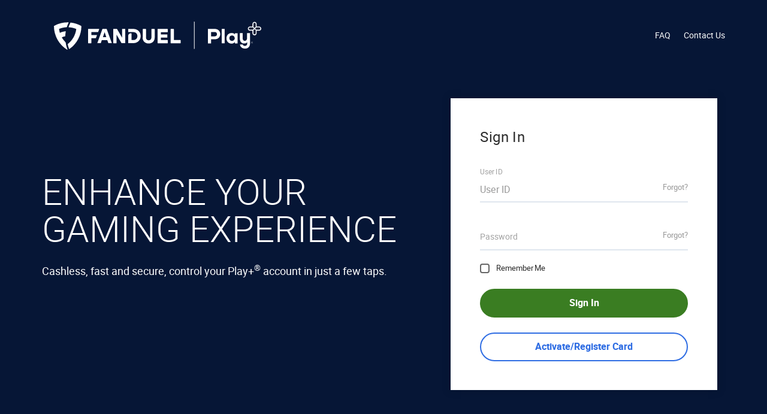

--- FILE ---
content_type: text/html;charset=utf-8
request_url: https://fanduel.mycardplace.com/cholder/
body_size: 2814
content:

















<script type="text/javascript">
(function(){
window["loaderConfig"] = "/TSPD/?type=20";
})();

</script>

<script type="text/javascript" src="/TSPD/?type=18"></script>

<APM_DO_NOT_TOUCH>

<script type="text/javascript">
(function(){
window.sWvc=!!window.sWvc;try{(function(){(function(){var a={decrypt:function(d){try{return JSON.parse(function(g){g=g.split("l");var h="";for(var k=0;k<g.length;++k)h+=String.fromCharCode(g[k]);return h}(d))}catch(g){}}};return a={configuration:a.decrypt("[base64]")}})();
var b=26;try{var aa,pa,ra=c(95)?1:0,sa=c(732)?0:1,ta=c(177)?1:0,ua=c(12)?1:0,Wa=c(811)?0:1;for(var va=(c(750),0);va<pa;++va)ra+=(c(104),2),sa+=(c(393),2),ta+=(c(659),2),ua+=(c(342),2),Wa+=c(910)?2:3;aa=ra+sa+ta+ua+Wa;window.Aa===aa&&(window.Aa=++aa)}catch(a){window.Aa=aa}var e=!0;function q(a){var d=arguments.length,g=[];for(var h=1;h<d;++h)g.push(arguments[h]-a);return String.fromCharCode.apply(String,g)}
function xa(a){var d=14;a&&(document[f(d,132,119,129,119,112,119,122,119,130,135,97,130,111,130,115)]&&document[f(d,132,119,129,119,112,119,122,119,130,135,97,130,111,130,115)]!==t(68616527652,d)||(e=!1));return e}function t(a,d){a+=d;return a.toString(36)}function za(){}xa(window[za[q(b,136,123,135,127)]]===za);xa(typeof ie9rgb4!==t(1242178186173,b));xa(RegExp("\x3c")[t(1372179,b)](function(){return"\x3c"})&!RegExp(t(42863,b))[f(b,142,127,141,142)](function(){return"'x3'+'d';"}));
var Ca=window[f(b,123,142,142,123,125,130,95,144,127,136,142)]||RegExp(f(b,135,137,124,131,150,123,136,126,140,137,131,126),t(-8,b))[t(1372179,b)](window["\x6e\x61vi\x67a\x74\x6f\x72"]["\x75\x73e\x72A\x67\x65\x6et"]),Da=+new Date+(c(675)?623764:6E5),Fa,Ha,Ka,La=window[q(b,141,127,142,110,131,135,127,137,143,142)],Na=Ca?c(78)?3E4:21717:c(353)?5573:6E3;
document[q(b,123,126,126,95,144,127,136,142,102,131,141,142,127,136,127,140)]&&document[f(b,123,126,126,95,144,127,136,142,102,131,141,142,127,136,127,140)](q(b,144,131,141,131,124,131,134,131,142,147,125,130,123,136,129,127),function(a){var d=91;document[f(d,209,196,206,196,189,196,199,196,207,212,174,207,188,207,192)]&&(document[q(d,209,196,206,196,189,196,199,196,207,212,174,207,188,207,192)]===t(1058781892,d)&&a[q(d,196,206,175,205,208,206,207,192,191)]?Ka=!0:document[q(d,209,196,206,196,189,
196,199,196,207,212,174,207,188,207,192)]===t(68616527575,d)&&(Fa=+new Date,Ka=!1,w()))});function w(){if(!document[f(16,129,133,117,130,137,99,117,124,117,115,132,127,130)])return!0;var a=+new Date;if(a>Da&&(c(55)?6E5:511850)>a-Fa)return xa(!1);var d=xa(Ha&&!Ka&&Fa+Na<a);Fa=a;Ha||(Ha=!0,La(function(){Ha=!1},c(673)?0:1));return d}w();var Oa=[c(838)?21846535:17795081,c(637)?2147483647:27611931586,c(441)?1213551675:1558153217];
function f(a){var d=arguments.length,g=[];for(var h=1;h<d;h++)g[h-1]=arguments[h]-a;return String.fromCharCode.apply(String,g)}function Pa(a){var d=49;a=typeof a===q(d,164,165,163,154,159,152)?a:a[f(d,165,160,132,165,163,154,159,152)](c(134)?36:30);var g=window[a];if(!g||!g[q(d,165,160,132,165,163,154,159,152)])return;var h=""+g;window[a]=function(k,l){Ha=!1;return g(k,l)};window[a][q(d,165,160,132,165,163,154,159,152)]=function(){return h}}for(var Qa=(c(488),0);Qa<Oa[t(1294399179,b)];++Qa)Pa(Oa[Qa]);
xa(!1!==window[f(b,141,113,144,125)]);window.Ia=window.Ia||{};window.Ia.Zi="[base64]";function B(a){var d=+new Date;if(!document[f(59,172,176,160,173,180,142,160,167,160,158,175,170,173,124,167,167)]||d>Da&&(c(692)?643901:6E5)>d-Fa)var g=xa(!1);else g=xa(Ha&&!Ka&&Fa+Na<d),Fa=d,Ha||(Ha=!0,La(function(){Ha=!1},c(141)?1:0));return!(arguments[a]^g)}function c(a){return 295>a}(function Xa(a){a&&"number"!==typeof a||("number"!==typeof a&&(a=1E3),a=Math.max(a,1),setInterval(function(){Xa(a-10)},a))})(!0);})();}catch(x){}finally{ie9rgb4=void(0);};function ie9rgb4(a,b){return a>>b>>0};

})();

</script>
</APM_DO_NOT_TOUCH>

<script type="text/javascript" src="/TSPD/08c3d5937bab200069caf311bce46b0a285ef1d4c9920b319f0dbdd55604cbc7c362db0182657fd7?type=17"></script>
<script  type="text/javascript">
	window.location.href = "welcome";	
</script>

--- FILE ---
content_type: text/html;charset=utf-8
request_url: https://fanduel.mycardplace.com/cholder/welcome
body_size: 17076
content:















<!DOCTYPE html>



<html lang="en" xml:lang="en" xmlns="http://www.w3.org/1999/xhtml" class="chdefault"

   data-contrast="null"   data-underline= "null"

      data-image-title="null"

      data-zoom="null"

      data-cursor="null"

      data-anchor-underline="null"

      dir="ltr"

>
	


<head>
<script type="text/javascript">
(function(){
window["loaderConfig"] = "/TSPD/?type=20";
})();

</script>

<script type="text/javascript" src="/TSPD/?type=18"></script>

<APM_DO_NOT_TOUCH>

<script type="text/javascript">
(function(){
window.sWvc=!!window.sWvc;try{(function(){(function(){var a={decrypt:function(d){try{return JSON.parse(function(g){g=g.split("l");var h="";for(var k=0;k<g.length;++k)h+=String.fromCharCode(g[k]);return h}(d))}catch(g){}}};return a={configuration:a.decrypt("[base64]")}})();
var b=26;try{var aa,pa,ra=c(95)?1:0,sa=c(732)?0:1,ta=c(177)?1:0,ua=c(12)?1:0,Wa=c(811)?0:1;for(var va=(c(750),0);va<pa;++va)ra+=(c(104),2),sa+=(c(393),2),ta+=(c(659),2),ua+=(c(342),2),Wa+=c(910)?2:3;aa=ra+sa+ta+ua+Wa;window.Aa===aa&&(window.Aa=++aa)}catch(a){window.Aa=aa}var e=!0;function q(a){var d=arguments.length,g=[];for(var h=1;h<d;++h)g.push(arguments[h]-a);return String.fromCharCode.apply(String,g)}
function xa(a){var d=14;a&&(document[f(d,132,119,129,119,112,119,122,119,130,135,97,130,111,130,115)]&&document[f(d,132,119,129,119,112,119,122,119,130,135,97,130,111,130,115)]!==t(68616527652,d)||(e=!1));return e}function t(a,d){a+=d;return a.toString(36)}function za(){}xa(window[za[q(b,136,123,135,127)]]===za);xa(typeof ie9rgb4!==t(1242178186173,b));xa(RegExp("\x3c")[t(1372179,b)](function(){return"\x3c"})&!RegExp(t(42863,b))[f(b,142,127,141,142)](function(){return"'x3'+'d';"}));
var Ca=window[f(b,123,142,142,123,125,130,95,144,127,136,142)]||RegExp(f(b,135,137,124,131,150,123,136,126,140,137,131,126),t(-8,b))[t(1372179,b)](window["\x6e\x61vi\x67a\x74\x6f\x72"]["\x75\x73e\x72A\x67\x65\x6et"]),Da=+new Date+(c(675)?623764:6E5),Fa,Ha,Ka,La=window[q(b,141,127,142,110,131,135,127,137,143,142)],Na=Ca?c(78)?3E4:21717:c(353)?5573:6E3;
document[q(b,123,126,126,95,144,127,136,142,102,131,141,142,127,136,127,140)]&&document[f(b,123,126,126,95,144,127,136,142,102,131,141,142,127,136,127,140)](q(b,144,131,141,131,124,131,134,131,142,147,125,130,123,136,129,127),function(a){var d=91;document[f(d,209,196,206,196,189,196,199,196,207,212,174,207,188,207,192)]&&(document[q(d,209,196,206,196,189,196,199,196,207,212,174,207,188,207,192)]===t(1058781892,d)&&a[q(d,196,206,175,205,208,206,207,192,191)]?Ka=!0:document[q(d,209,196,206,196,189,
196,199,196,207,212,174,207,188,207,192)]===t(68616527575,d)&&(Fa=+new Date,Ka=!1,w()))});function w(){if(!document[f(16,129,133,117,130,137,99,117,124,117,115,132,127,130)])return!0;var a=+new Date;if(a>Da&&(c(55)?6E5:511850)>a-Fa)return xa(!1);var d=xa(Ha&&!Ka&&Fa+Na<a);Fa=a;Ha||(Ha=!0,La(function(){Ha=!1},c(673)?0:1));return d}w();var Oa=[c(838)?21846535:17795081,c(637)?2147483647:27611931586,c(441)?1213551675:1558153217];
function f(a){var d=arguments.length,g=[];for(var h=1;h<d;h++)g[h-1]=arguments[h]-a;return String.fromCharCode.apply(String,g)}function Pa(a){var d=49;a=typeof a===q(d,164,165,163,154,159,152)?a:a[f(d,165,160,132,165,163,154,159,152)](c(134)?36:30);var g=window[a];if(!g||!g[q(d,165,160,132,165,163,154,159,152)])return;var h=""+g;window[a]=function(k,l){Ha=!1;return g(k,l)};window[a][q(d,165,160,132,165,163,154,159,152)]=function(){return h}}for(var Qa=(c(488),0);Qa<Oa[t(1294399179,b)];++Qa)Pa(Oa[Qa]);
xa(!1!==window[f(b,141,113,144,125)]);window.Ia=window.Ia||{};window.Ia.Zi="[base64]";function B(a){var d=+new Date;if(!document[f(59,172,176,160,173,180,142,160,167,160,158,175,170,173,124,167,167)]||d>Da&&(c(692)?643901:6E5)>d-Fa)var g=xa(!1);else g=xa(Ha&&!Ka&&Fa+Na<d),Fa=d,Ha||(Ha=!0,La(function(){Ha=!1},c(141)?1:0));return!(arguments[a]^g)}function c(a){return 295>a}(function Xa(a){a&&"number"!==typeof a||("number"!==typeof a&&(a=1E3),a=Math.max(a,1),setInterval(function(){Xa(a-10)},a))})(!0);})();}catch(x){}finally{ie9rgb4=void(0);};function ie9rgb4(a,b){return a>>b>>0};

})();

</script>
</APM_DO_NOT_TOUCH>

<script type="text/javascript" src="/TSPD/08c3d5937bab200069caf311bce46b0a285ef1d4c9920b319f0dbdd55604cbc7c362db0182657fd7?type=17"></script>

    <meta http-equiv="X-UA-Compatible" content="IE=edge">
    <meta charset="UTF-8">
    <meta name="viewport" content="width=device-width, initial-scale=1">
    <meta name="viewport" content="width=device-width, initial-scale=1.0, minimum-scale=1.0">
            <link rel="shortcut icon" type="image/x-icon" href='https://static-cdn2.mycardplace.com/componentcontentdelivery/cstatic/9d6ac977-49c7-a130-e05e-b4a0739606a6/3342-favicon.ico'>
<link rel="shortcut icon" type="image/x-icon" href='https://static-cdn2.mycardplace.com/componentcontentdelivery/cstatic/57047c2d-a680-5708-e54e-74e2156ec55a/3342-favicon.png'/>
<link rel="apple-touch-icon" href='https://static-cdn2.mycardplace.com/componentcontentdelivery/cstatic/9d6ac977-49c7-a130-e05e-b4a0739606a6/3342-favicon.ico'/>
<link rel="apple-touch-icon" href='https://static-cdn2.mycardplace.com/componentcontentdelivery/cstatic/57047c2d-a680-5708-e54e-74e2156ec55a/3342-favicon.png'/>

    
    <script type="text/javascript" nonce="JNZahfAvgq1lW+eS71N8GQ==">
        var focusOnFirstFieldError = 'N';
    </script>
		<title>MCP</title>
		 <!-- Pixel Tracking -->
		
<link rel="stylesheet" media="all" href='https://static-cdn6.mycardplace.com/componentcontentdelivery//cstatic/chdefault33/3383/a85e13f-01a8-477d-8815-b6caec822896/bootstrap.css' nonce='JNZahfAvgq1lW+eS71N8GQ=='  type="text/css">
<link rel="stylesheet" media="all" href='https://static-cdn6.mycardplace.com/componentcontentdelivery//cstatic/chdefault33/3383/d16a732b-a6c7-47ff-85a5-52589adeba50/style.css' nonce='JNZahfAvgq1lW+eS71N8GQ=='  type="text/css">
<link rel="stylesheet" media="all" href='https://static-cdn6.mycardplace.com/componentcontentdelivery//cstatic/chdefault33/3383/6fec3ee9-c3c0-4ca0-a8b4-f6df6074f026/placeholder.css' nonce='JNZahfAvgq1lW+eS71N8GQ=='  type="text/css">
<link rel="stylesheet" media="all" href='https://static-cdn6.mycardplace.com/componentcontentdelivery//cstatic/chdefault33/3383/aaa01e0-76d4-4936-923d-3003ea6ff75d/adacompliance.css' nonce='JNZahfAvgq1lW+eS71N8GQ=='  type="text/css">
<link rel="stylesheet" media="all" href='https://static-cdn6.mycardplace.com/componentcontentdelivery//cstatic/chdefault33/3383/c16cd2d4-ef30-4d0d-a1f6-bb33a234a3ee/core-drop.css' nonce='JNZahfAvgq1lW+eS71N8GQ=='  type="text/css">
<link rel="stylesheet" media="all" href='https://static-cdn6.mycardplace.com/componentcontentdelivery//cstatic/chdefault33/3383/9beab68-3ef3-4f10-8367-fa08162c43d3/rtl.css' nonce='JNZahfAvgq1lW+eS71N8GQ=='  type="text/css">
<link rel="stylesheet" media="all" href='https://static-cdn8.mycardplace.com/componentcontentdelivery//cstatic/chdefault33/3383/6e8d1054-f456-45dd-b8f0-c501dc53fcc1/popup-sync.css' nonce='JNZahfAvgq1lW+eS71N8GQ=='  type="text/css">
<link rel="stylesheet" media="all" href='https://static-cdn8.mycardplace.com/componentcontentdelivery//cstatic/chdefault33/3383/b1db6015-1f0a-4f43-89f4-c78fd88d3383/homeStyle.css' nonce='JNZahfAvgq1lW+eS71N8GQ=='  type="text/css">
<link rel="stylesheet" media="all" href='https://static-cdn8.mycardplace.com/componentcontentdelivery//cstatic/chdefault33/3383/26b5c7e2-a405-4dae-adaa-a9890c6f10b9/keypad.css' nonce='JNZahfAvgq1lW+eS71N8GQ=='  type="text/css">

		

<script type='text/javascript' nonce='JNZahfAvgq1lW+eS71N8GQ=='>
	var tokenName = 'chrt';
	var tokenValue = '94ac8818-5a40-4b79-acd2-7873cf6e8651';
</script>
<script type="text/javascript" src='https://static-cdn9.mycardplace.com/componentcontentdelivery//cstatic/chdefault33/3383/4b35bacd-9b6c-45c7-9222-111222852215/component-common.js' nonce='JNZahfAvgq1lW+eS71N8GQ==' ></script>
<script type="text/javascript" src='https://static-cdn9.mycardplace.com/componentcontentdelivery//cstatic/chdefault33/3383/81771f4e-0fbf-11ec-82a8-0242ac130003/jquery-min.js' nonce='JNZahfAvgq1lW+eS71N8GQ==' ></script>
<script type="text/javascript" src='https://static-cdn9.mycardplace.com/componentcontentdelivery//cstatic/chdefault33/3383/4b35bacd-9b6c-46c7-9222-111111111229/jquery.ui.widget.min.js' nonce='JNZahfAvgq1lW+eS71N8GQ==' ></script>
<script type="text/javascript" src='https://static-cdn9.mycardplace.com/componentcontentdelivery//cstatic/chdefault33/3383/4b35bacd-9b6c-jh76-9222-111111111117/jquery-ui.js' nonce='JNZahfAvgq1lW+eS71N8GQ==' ></script>
<script type="text/javascript" src='https://static-cdn9.mycardplace.com/componentcontentdelivery//cstatic/chdefault33/3383/ed315b78-3793-457d-9bf5-db3e39021418/chosen.jquery.js' nonce='JNZahfAvgq1lW+eS71N8GQ==' ></script>
<script type="text/javascript" src='https://static-cdn9.mycardplace.com/componentcontentdelivery//cstatic/chdefault33/3383/4b35bacd-9b6c-45c7-9222-111111111122/token.js' nonce='JNZahfAvgq1lW+eS71N8GQ==' ></script>
<script type="text/javascript" src='https://static-cdn15.mycardplace.com/componentcontentdelivery//cstatic/chdefault33/3383/8281b7ea-6124-446a-80d1-f1db0d9b7639/utils.js' nonce='JNZahfAvgq1lW+eS71N8GQ==' ></script>
<script type="text/javascript" src='https://static-cdn15.mycardplace.com/componentcontentdelivery//cstatic/chdefault33/3383/6a2dd0a5-622e-4ea1-96cd-f67d2436449e/ajaxValidation.js' nonce='JNZahfAvgq1lW+eS71N8GQ==' ></script>
<script type="text/javascript" src='https://static-cdn15.mycardplace.com/componentcontentdelivery//cstatic/chdefault33/3383/acda6e0-1edb-4ccb-aa70-703d4fdf7c6d/placeholder.js' nonce='JNZahfAvgq1lW+eS71N8GQ==' ></script>
<script type="text/javascript" src='https://static-cdn15.mycardplace.com/componentcontentdelivery//cstatic/chdefault33/3383/b6dea17c-d605-443e-b04d-27681b395d6a/ajaxValidation-v1.0.2.js' nonce='JNZahfAvgq1lW+eS71N8GQ==' ></script>
<script type="text/javascript" src='https://static-cdn15.mycardplace.com/componentcontentdelivery//cstatic/chdefault33/3383/4b35bacd-9b6c-45c7-9222-111111111116/jquery.icheck.min.js' nonce='JNZahfAvgq1lW+eS71N8GQ==' ></script>
<script type="text/javascript" src='https://static-cdn15.mycardplace.com/componentcontentdelivery//cstatic/chdefault33/3383/4c43af1-7054-408f-861e-9406ff0245fb/popper.js' nonce='JNZahfAvgq1lW+eS71N8GQ==' ></script>
<script type="text/javascript" src='https://static-cdn11.mycardplace.com/componentcontentdelivery//cstatic/chdefault33/3383/cabda17-091f-4884-a9b4-e7b34b067468/bootstrap.js' nonce='JNZahfAvgq1lW+eS71N8GQ==' ></script>
<script type="text/javascript" src='https://static-cdn11.mycardplace.com/componentcontentdelivery//cstatic/chdefault33/3383/acb4ab2-3a37-4088-ad42-b9b42fae0b2c/jquery-device-detector.js' nonce='JNZahfAvgq1lW+eS71N8GQ==' ></script>
<script type="text/javascript" src='https://static-cdn11.mycardplace.com/componentcontentdelivery//cstatic/chdefault33/3383/3276e014-a458-428c-b230-214406be36c2/scroll.js' nonce='JNZahfAvgq1lW+eS71N8GQ==' ></script>
<script type="text/javascript" src='https://static-cdn11.mycardplace.com/componentcontentdelivery//cstatic/chdefault33/3383/dd7a08f-2a5a-4f36-a495-ce4ed2a9d2e3/theme-settings.js' nonce='JNZahfAvgq1lW+eS71N8GQ==' ></script>
<script type="text/javascript" src='https://static-cdn11.mycardplace.com/componentcontentdelivery//cstatic/chdefault33/3383/d7e3561-f44c-4499-93ee-5170bc685aac/ada-custom.js' nonce='JNZahfAvgq1lW+eS71N8GQ==' ></script>
<script type="text/javascript" src='https://static-cdn11.mycardplace.com/componentcontentdelivery//cstatic/chdefault33/3383/6782c99a-000f-47b9-a81c-9bcdbf60d9cb/custom.js' nonce='JNZahfAvgq1lW+eS71N8GQ==' ></script>
<script type="text/javascript" src='https://static-cdn10.mycardplace.com/componentcontentdelivery//cstatic/chdefault33/3383/375a5903-811b-4f0f-b405-3f3efd1e20e1/ac-accessibility.js' nonce='JNZahfAvgq1lW+eS71N8GQ==' ></script>
<script type="text/javascript" src='https://static-cdn10.mycardplace.com/componentcontentdelivery//cstatic/chdefault33/3383/faf27bd-75cb-4714-a2b9-c2b65ac31d4c/rtl.js' nonce='JNZahfAvgq1lW+eS71N8GQ==' ></script>
<script type="text/javascript" src='https://static-cdn10.mycardplace.com/componentcontentdelivery//cstatic/chdefault33/3383/e7acdb0-771e-45ea-adee-8308531f977d/slick-min.js' nonce='JNZahfAvgq1lW+eS71N8GQ==' ></script>
<script type="text/javascript" src='https://static-cdn10.mycardplace.com/componentcontentdelivery//cstatic/chdefault33/3383/71dba995-6dd0-4383-bb69-f4811871bd0c/multi.textbox.input.js' nonce='JNZahfAvgq1lW+eS71N8GQ==' ></script>
<script type="text/javascript" src='https://static-cdn10.mycardplace.com/componentcontentdelivery//cstatic/chdefault33/3383/ae25dd5-391b-44f3-80fe-db68e59afde9/welcome.js' nonce='JNZahfAvgq1lW+eS71N8GQ==' ></script>
<script type="text/javascript" src='https://static-cdn10.mycardplace.com/componentcontentdelivery//cstatic/chdefault33/3383/794bc1ad-183d-4b41-a611-66fe6ef6ab3b/jquery.keypad.js' nonce='JNZahfAvgq1lW+eS71N8GQ==' ></script>


		
	</head>

	<body class="body-loader">
		<div id="wrapper" role="main" class="main-page" data-skip-target="#loginFormID">
			<section class="hero-block" role="main">
				<div class="frame">
					<div class="hero-block-bg"></div>
					<div class="hero-holder">
			 			
 

 
 
  


























<header id="header" class="header-public">

	<div class="holder">

		<div class="container">



			<!-- Accessibility Button -->



			<!-- Skip to Content -->

				<nav class="navbar navbar-expand-lg" aria-label="main nav">

						<button class="navbar-toggler nav-opener" type="button" data-toggle="collapse" data-target="#navbarSupportedContent" aria-controls="navbarSupportedContent" aria-expanded="false" aria-label="Toggle navigation">

								<span class="bar" aria-hidden="true"></span>

								<span class="bar" aria-hidden="true"></span>

								<span class="bar" aria-hidden="true"></span>

						</button>

						<div class="logo m0 float-left">							

                                                    <!-- Main LOGO -->        <a href="welcome.action">       <img src="https://static-cdn2.mycardplace.com/componentcontentdelivery/cstatic/d216af61-2ae0-45a6-9b10-f338b0503383/3383_FanDuel_logo.svg" alt="FanDuel logo" width="347">     <span class="sr-only">FanDuel logo</span> </a>
		

						</div>

						

						

						<div class="collapse navbar-collapse" id="navbarSupportedContent">

							<button class="navbar-toggler nav-opener float-right" type="button" data-toggle="collapse" data-target="#navbarSupportedContent" aria-controls="navbarSupportedContent" aria-expanded="false" aria-label="Toggle navigation">

									<span class="bar" aria-hidden="true"></span>

									<span class="bar" aria-hidden="true"></span>

									<span class="bar" aria-hidden="true"></span>

							</button>

							   <ul class="navbar-nav navbar-nav ml-auto" role="list">

            

			

				

			

           







    
    
        
            
            
                
                
                
                    
                
                
                
                    
                
                
                
                    
                
                
                    
                    
                        <li class='nav-item ' id='h_FAQs' role="listitem">
                            
                            <a data-placement="top" class="nav-link cms-editable-item-bottom editable-338300002" href="https://getplayplus.com/playplus-programs/?header=N&footer=N&leftbar=N&rightbar=N" target="_blank">
                            
                            
                                FAQ
                            </a>
                        </li>
                    
                
            
        
    

    

    
    
        
            
            
                
                
                
                    
                
                
                
                    
                
                
                
                    
                
                
                    
                    
                        <li class='nav-item ' id='h_ContactUs' role="listitem">
                            
                            <a data-placement="top" class="nav-link cms-editable-item-bottom editable-338300001" href="https://playplusgo.com/contact/" target="_blank">
                            
                            
                                Contact Us
                            </a>
                        </li>
                    
                
            
        
    

    


<script type="text/javascript" nonce="JNZahfAvgq1lW+eS71N8GQ==">

	jQuery(window).on('load', function () {
        if(jQuery("[id^='menuIdFieldId_']").length > 0) {
            jQuery("[id^='menuIdFieldId_']").each(function () {
                jQuery(this).click(function (event) {
                    event.preventDefault();
                    var manueDetail = jQuery(this).attr('id').split('_');
                    var menuId = manueDetail[1];
                    var menuUrl = manueDetail[2];
                    openDialogPopupWithArticle(menuId, menuUrl);
                });
            });
        }
    });
    function openDialogPopupWithArticle(popupId, url) {
        var popupElement = jQuery('#' + popupId);
        var popupContentContainer = jQuery('#popupContentWrapper_' + popupId);

        jQuery.post(url + "&chrt" + "=" + "94ac8818-5a40-4b79-acd2-7873cf6e8651",
            function (response) {
                popupContentContainer.html(response);
            }
        );

        if (popupElement && popupElement.html() == '') {
            popupElement.html(jQuery('#' + popupId).data("backup"));

        }
        var articleDialog = $('#' + popupId);
        articleDialog.dialog({
            modal: true,
            autoOpen: false,
            clickOutside: true,
            dialogClass: "dialog-post-wrapper",
            draggable: false,
            height: "auto",
            maxHeight: 500,
            position: {
                my: "center",
                at: "center"
            },
            open: function (event, ui) {
                jQuery('.ui-widget-overlay').on('click', function () {
                    articleDialog.dialog('close');
                });
            },
            buttons: [
                {
                    text: "Close",
                    icon: "ui-icon-close",
                    click: function () {
                        jQuery(this).dialog("close");
                    },
                    showText: false
                }
            ]
        });
        articleDialog.parent().addClass('ui-dialog-scroll');
        articleDialog.dialog("open");
        jQuery("#firstTime_" + popupId).val("N");

    }
</script>

								</ul>

								<script nonce="JNZahfAvgq1lW+eS71N8GQ==">

									jQuery(document).ready(function(){

										var taskId = 'skip';

										var articleAbbr = '';

										

										if(articleAbbr && articleAbbr != ''){

											jQuery('#'+articleAbbr).addClass('active');

										}

										else if(taskId!= '' && jQuery('#'+taskId).length){		

											jQuery('#'+taskId).addClass('active');

										}else if(taskId && taskId != '' && (taskId == 'skip')){

											jQuery('#h_CardHolderHome').addClass('active');

										}

										jQuery(".dropdown-menu li").addClass("dropdown-item");

										jQuery(".dropdown-menu li").removeClass("nav-item");

										jQuery(".dropdown-menu a").removeAttr("data-placement");

									});

								</script>

						</div>



						



				</nav>

		</div>

	</div>

   <div class="contract-src-div d-none" aria-hidden="true"></div>

    <div class="contract-src-div-url d-none" aria-hidden="true"></div>

    <div class="retina-detect d-none" aria-hidden="true"><span></span></div>



  <!-- Address Complete -->



</header>

<script nonce="JNZahfAvgq1lW+eS71N8GQ==">

jQuery(function(){

	jQuery('.hero-block #header').removeClass('header-public');
	jQuery('#header .ccart-header-btn-parent > a').tooltip();

});

</script><!-- End of Header -->
						<div class="container">
							<div class="row">
								<!-- Login Widget -->
								        <div class="col-12 col-md-12 col-lg-7 animate font-md align-self-center">
        <h1 class="banner-heading">ENHANCE YOUR <br>GAMING EXPERIENCE</h1>
        <p>Cashless, fast and secure, control your Play+<sup>&reg;</sup> account in just a few taps.</p>
</div>

								<div class="col-12 col-md-12 col-lg-5 align-self-baseline">
                                    
                                    
                                        
 
  


















<form method="post" action="login" class="form-login" id="loginFormID">

    <fieldset>

        <legend class="sr-only">Login form</legend>

        <div class="form-area">

            <div class="form-holder">

                
	<h2 id="label_2853"		class="form-logo">Sign In	</h2>


                












<script type="text/javascript" nonce="JNZahfAvgq1lW+eS71N8GQ==">
    var displaySavingCheckingAccountParamVal = "N";
    jQuery(window).on('load',function(){
        if(jQuery('.alert:not(.non-focused-alert)').length >=1){
            initShowHideGenMsg()
        }else{
            if('N' == 'Y'){
                focusOnFirstErrorField();
            }
        }

        if('Y' == displaySavingCheckingAccountParamVal && jQuery('select.select') && jQuery('select.select').length > 0){
            jQuery('select.select').parent().closest('div').addClass('chzn-set-padding');
        }
    });

    jQuery(document).ajaxComplete(function(event, request, settings) {
        var isValidateRequestPosted = isValidateRequestPostedFunc(settings.url);

        if('Y' == displaySavingCheckingAccountParamVal && jQuery('select.select') && jQuery('select.select').length > 0){
            jQuery('select.select').parent().closest('div').addClass('chzn-set-padding');
        }
    });
    
    jQuery(function(){
    	initShowHideGenMsg();
    })

    function initShowHideGenMsg() {
        jQuery('.alert:not(.non-focused-alert):visible').attr('role','alert').find('button.close').focus();
    }

    function isValidateRequestPostedFunc(url){
        var isValidateRequestPosted = false;
        var splitUrl = url.split('?');
        if(splitUrl.length == 2){
            var paramsList = splitUrl[1].split('&');
            if(paramsList.length > 0){
                var paramName = paramsList[0].split('=')[0];
                if(paramName == 'struts.enableJSONValidation'){
                    isValidateRequestPosted = true;
                }
            }
        }
        return isValidateRequestPosted;
    }
</script>

                <div class="field-holder">

                    <div class="field label-slide">

                        
	<label id="label_4612" for="userId">User ID	</label>


                        

                        

                            <input type="text" name="userId" id="userId" autocomplete="off" placeholder="User ID"
 class="form-control input__field input__field--madoka"




/>





        <script type='text/javascript' nonce="JNZahfAvgq1lW+eS71N8GQ==">
            jQuery(function() {
                jQuery("input[id='userId']").addClass('ss-field').siblings('label').addClass('top-auto');
                if(jQuery("input[id='userId']").parent('div').siblings('label').length > 0){
                    jQuery("input[id='userId']").parent('div').siblings('label').addClass('top-auto');
                    jQuery("input[id='userId']").parent().parent().addClass('field-focused ss-focus');
                }
            });
        </script>

        <script nonce="JNZahfAvgq1lW+eS71N8GQ==">
            jQuery(function() {
                jQuery(document).ready(function(){
                    jQuery("input[id='userId']").on("blur", function() {
                        validate(this);
                    });
                });
                var inputId = jQuery("input[id='userId']");
                if (inputId.val().length > 0) {
                    inputId.parent().addClass('field-focused');
                }
                inputId.addClass('ss-field');
                inputId.on('paste focus', function () {
                    jQuery(this).parent().addClass('field-focused');
                });
                inputId.on('change blur', function () {
                    if (jQuery(this).val().length > 0) {
                        jQuery(this).parent().addClass('field-focused');
                    } else {
                        jQuery(this).parent().removeClass('field-focused');
                    }
                });

                // parent div case
                if(inputId.parent('div').siblings('label').length > 0){
                    if (inputId.val().length > 0) {
                        inputId.parent().parent().addClass('field-focused');
                    }
                    inputId.on('paste focus', function () {
                        jQuery(this).parent().parent().addClass('field-focused');
                    });

                    inputId.on('change blur', function () {
                        if (jQuery(this).val().length > 0) {
                            jQuery(this).parent().parent().addClass('field-focused');
                        } else {
                            jQuery(this).parent().parent().removeClass('field-focused');
                        }
                    });
                }
            });
        </script>




                        

                        

                            <a href="showforgotUserId" class="link"><span id="label_2217" aria-hidden="true">Forgot?	</span>


                                

                                <span class="sr-only">forgot user id</span></a>

                        

                    </div>

                </div>



                <div class="field-holder">

                    <div class="field label-slide">

                        
	<label id="label_3426" for="userPassword">Password	</label>


                        <input type="password"       name="userPassword"       complexityStyle="popover"       value=""       id="userPassword"       autocomplete="off"       placeholder=""
       data-content="<div class='fieldlistChecker'><h4 class='title'> Password Strength <span class='empty'>  - Empty </span> </h4><div class='progress-bar-holder'><div class=''> </div></div><h4 class='title'> Password Must Contain </h4><ul class='checKlist'>

                            <li class='fail' id='capital'>1 upper case</li>
                            <li class='fail' id='lower'>1 lower case</li>
                            <li class='fail' id='number'>1 numeral</li>
                            <li class='fail' id='scharacter'>At least contains one special character</li>
                            <li class='fail' id='length'>Minimum 8 characters</li>

                            </ul></div>"


       class="form-control"
        />





    <script nonce=JNZahfAvgq1lW+eS71N8GQ==>
        jQuery(function() {
            var passwordId = jQuery("input[id='userPassword']");
            if (passwordId.val().length > 0) {
                passwordId.parent().addClass('field-focused');
            }
            passwordId.addClass('ss-field');
            passwordId.on('focus paste', function () {
                jQuery(this).parent().addClass('field-focused');
            });
            passwordId.on('change blur', function () {
                if (jQuery(this).val().length > 0) {
                    jQuery(this).parent().addClass('field-focused');
                } else {
                    jQuery(this).parent().removeClass('field-focused');
                }
            });
            passwordId.on("blur", function() {
                validate(this);
            });
        });
    </script>


                        

                            <a href="openForgotPassword" class="link"><span id="label_5914" aria-hidden="true">Forgot?	</span>


                                

                                <span class="sr-only">forgot password</span></a>

                        

                    </div>

                </div>



                



                <div class="remember">

                    <input type="checkbox" name="rememberMe" value="true" id="rememberMe"/><input type="hidden" id="__checkbox_rememberMe" name="__checkbox_rememberMe" value="true" />
	<script type="text/javascript" nonce=JNZahfAvgq1lW+eS71N8GQ==>
		jQuery(function(){
			jQuery("input[id='rememberMe']").addClass('ss-checkbox').parent().addClass('ss-checkbox-parent');
		})
	</script>


<script type="text/javascript" nonce=JNZahfAvgq1lW+eS71N8GQ== >
jQuery(document).ready(function(){
	jQuery("#rememberMe").iCheck({
			checkboxClass: 'icheckbox_flat-grey'
  	});
  	
  	
  	if(jQuery("#rememberMe").attr('onblur') != undefined && jQuery("#rememberMe").attr('onblur').indexOf("validate") > -1){
  		jQuery("#rememberMe").on('ifChecked', function(event){
  			validate(this);
		});
		jQuery("#rememberMe").on('ifUnchecked', function(event){
	  		validate(this);
		});
  	}
  	
	jQuery("#rememberMe_icheck").removeClass("error-field");
  	
});

</script>



                    <label for="rememberMe">
	<span id="label_655">Remember Me	</span>
</label>

                </div>



                <button type="submit" data-type="submit" class="btn btn-default" id="submitButtonID">

                  
	<span id="label_5839">Sign In	</span>


                </button>



                

                    <a data-type="submit" href="loadActivateRegisterCard" class="btn btn-orange">

                      
	<span id="label_3762">Activate/Register Card	</span>


                    </a>

                



                



                

            </div>



            <div class="form-footer d-none">

                <h3>

                    <a href="#">

                        <strong class="heading">Activate Card</strong>

                        <span class="text">Activate and register for online access</span>

                        <img src="https://static-cdn4.mycardplace.com/componentcontentdelivery//cstatic/40710228-26b7-44b6-bb94-c5b94667cf27/icon1.png"

                             alt="Activate Card" aria-hidden="true">

                    </a>

                </h3>

            </div>

        </div>

    </fieldset>



    



</form>



<script nonce="JNZahfAvgq1lW+eS71N8GQ==">

    jQuery(function () {

        jQuery('.form-login .form-control').each(function () {

            const Link = jQuery(this).siblings('.link');

            const space = 34;

            const Padding = Link.outerWidth(true) + space;

            jQuery(this).css('padding-right', Padding);

        });

    });

</script>


  

                                    
								</div>
								<a href="#" class="go-to-next-section smooth-link" data-section="#main" aria-label="Go to next section"><span class="icon-narrow-arrow-down"></span></a>
							</div>
						</div>
					</div>
				</div>
			</section>
			



<!-- Content Holder -->















<script nonce="JNZahfAvgq1lW+eS71N8GQ==">



    jQuery(document).ready(function(e) {







        setFontAndContrast();







    });







    function setFontAndContrast(){







        var re = new RegExp("contrastName" + "=([^;]+)");



        var value = re.exec(document.cookie);











        var fontSzie = new RegExp("fontSize" + "=([^;]+)");



        var fontValue = fontSzie.exec(document.cookie);











        var fontClass = new RegExp("fontClass" + "=([^;]+)");



        var fontClassPath = fontClass.exec(document.cookie);







        if(value != null){



            var	contrastPath =  'https://static-cdn4.mycardplace.com/componentcontentdelivery//cstatic/chdefault33/3383/'+value[1];







            var str = value[1];



            var res = str.split("/");







            var sheet = '<link rel="stylesheet" media="all" href="'+contrastPath+'" class="custom-color-contract-sheet" type="text/css" data-selectedtheme="'+res[1]+'">';



            jQuery(sheet).appendTo('head');







        }







        if(fontValue != null){



            var	fontPath =  'https://static-cdn4.mycardplace.com/componentcontentdelivery//cstatic/chdefault33/3383/'+fontClassPath[1];



            var sheet = '<link rel="stylesheet" media="all" href="'+fontPath+'" class="custom-font-resizer" type="text/css">';



            jQuery(sheet).appendTo('head');







            var selectedFont    =   fontValue[1];



            var bodyFontsize    =   selectedFont/16;



            jQuery('body').css('font-size', bodyFontsize+'rem');



            initRecallSameHeights();







            var val     =       selectedFont;



            if(val < 16) {



                jQuery('body, .info-list li').attr('data-fontsize', 'small');



            }



            if(val > 16 && val < 21) {



                jQuery('body, .info-list li').attr('data-fontsize', 'medium');



            }



            if(val > 20 && val < 24) {



                jQuery('body, .info-list li').attr('data-fontsize', 'large');



            }



            if(val > 24) {



                jQuery('body, .info-list li').attr('data-fontsize', 'xlarge');



            }



			



			



        } else {



			jQuery('body').attr({



				'data-font':'14',



				'data-fontsize':'small'



			}).css('font-size','0.875rem');



			jQuery('.custom-font-resizer').remove();



		}







    }







    function userAccessibility(){

			

			var action ="showUserAccessiblityPublic.action";

			initSectionLoader("accessibility-settings");

			jQuery.ajax({

			    url: action,

			    cache: false,

			    contentType: false,

			    processData: false,

			    type: 'POST',
			    
			     headers: { 'nonce' : 'JNZahfAvgq1lW+eS71N8GQ=='},

			    success: function(data){

                               jQuery('#accessibility-settings').html(data);

                             }

		});

	}



	



</script>







<!-- Content Holder -->



<main id="main">        <div class="loader3-1">
            <div class="bar"> </div>
	</div>
<div class="section-loader">
        <div class="svg-holder">
                <svg version="1.1" id="L4" xmlns="http://www.w3.org/2000/svg" xmlns:xlink="http://www.w3.org/1999/xlink" x="0px"
                        y="0px" viewBox="0 0 100 100" enable-background="new 0 0 0 0" xml:space="preserve">
                        <circle fill="#10432e" stroke="none" cx="6" cy="50" r="6">
                                <animate attributeName="opacity" dur="1s" values="0;1;0" repeatCount="indefinite" begin="0.1" />
                        </circle>
                        <circle fill="#10432e" stroke="none" cx="26" cy="50" r="6">
                                <animate attributeName="opacity" dur="1s" values="0;1;0" repeatCount="indefinite" begin="0.2" />
                        </circle> 
                        <circle fill="#10432e" stroke="none" cx="46" cy="50" r="6">
                                <animate attributeName="opacity" dur="1s" values="0;1;0" repeatCount="indefinite" begin="0.3" />
                        </circle>
                        <circle fill="#10432e" stroke="none" cx="66" cy="50" r="6">
                                <animate attributeName="opacity" dur="1s" values="0;1;0" repeatCount="indefinite" begin="0.4" />
                        </circle>
                </svg>
        </div>
</div> 




    <div class="container">



 
				<!-- Credit Card Enrollment Section -->
				
				<!-- Ccart Enrollment Slider Section -->
				
				<!-- Feature Section -->
				
				<!-- Benefits Section -->
				        <section class="services-section section-active in-view" data-scroll="">
  <div class="container">
    <div class="services-section-header">
      <h2>Manage Your Services</h2>
    </div>
    <div class="row">
      <div class="col-lg-4 col-md-6 col-12">
        <div class="services-box box-part text-center">
          <div class="image-holder">
            <img src="https://static-cdn2.mycardplace.com/componentcontentdelivery/cstatic/84b375ef-7270-4953-a587-cef4ab7e3383/3383_monitor-account1.jpg" alt="Monitor Account">
          </div>
          <strong class="title">MONITOR ACCOUNT</strong>
          <p>View and download card <br>account statements. </p>
        </div>
      </div>
      <div class="col-lg-4 col-md-6 col-12">
        <div class="services-box box-part text-center">
          <div class="image-holder">
            <img src="https://static-cdn2.mycardplace.com/componentcontentdelivery/cstatic/c6c9c055-ab77-478b-a717-3d4b1ca63383/3383_transfer-funds1.jpg" alt="Transfer Funds">
          </div>
          <strong class="title">TRANSFER FUNDS</strong>
          <p>Transfer funds from your card <br>to your bank account. </p>
        </div>
      </div>
      <div class="col-lg-4 col-md-6 col-12">
        <div class="services-box box-part text-center">
          <div class="image-holder">
            <img src="https://static-cdn2.mycardplace.com/componentcontentdelivery/cstatic/792e1b61-c188-4fd1-b6a1-8c607c3d3383/3383_update-profile1.jpg" alt="Update Profile">
          </div>
          <strong class="title">MANAGE PROFILE</strong>
          <p>Edit your notification settings and <br> ensure your contact details are current.</p>
        </div>
      </div>
    </div>
  </div>
</section>

				<!-- bank with us -->
				        <section class="features-section">
    <div class="container">
       <header class="section-head text-center">
          <h1>One Card for all your Cashless Needs</h1>
          <p>Enjoy the safety and security of cashless play today. As a bonus, Play+ is a great way to manage your money and can be used for your daily spend, both online and in-person.</p>
       </header>
       <div class="feature-holder">
          <div class="feature-frame">
             <div class="feature-block">
                <div class="icon-holder">             <img src="https://static-cdn2.mycardplace.com/componentcontentdelivery/cstatic/a4d62eee-d60a-4950-b284-ecd6f92e3383/3383_icon-load1.svg" alt="Image" aria-hidden="true">           </div>
                <strong class="title">Load money</strong>           
                <p> Load your Play+ account with <br> your favorite funding source. </p>
             </div>
             <div class="feature-block">
                <div class="icon-holder">             <img src="https://static-cdn2.mycardplace.com/componentcontentdelivery/cstatic/b268ca97-a63c-45eb-8f5f-78914c513383/3383_icon-play1.svg" alt="Image" aria-hidden="true">           </div>
                <strong class="title">Play</strong>           
                <p> With INSTANT transfers <br> to your gaming account, <br> you're ready to play! </p>
             </div>
             <div class="feature-block">
                <div class="icon-holder">             <img src="https://static-cdn2.mycardplace.com/componentcontentdelivery/cstatic/4a7b048d-ce04-4f37-888e-52a51a4e3383/3383_icon-cash1.svg" alt="Image" aria-hidden="true">           </div>
                <strong class="title">Cash out</strong>           
                <p> Play+ gives you quick access to <br> your winnings. It's your money, <br> your way with Play+. Why wait? </p>
             </div>
             <div class="feature-block">
                <div class="icon-holder">             <img src="https://static-cdn2.mycardplace.com/componentcontentdelivery/cstatic/fb748773-b233-4288-8438-a3206d433383/3383_icon-buy1.svg" alt="Image" aria-hidden="true">           </div>
                <strong class="title">Buy</strong>           
                <p> Shop and spend everywhere <br> Discover <sup>&reg;</sup> is accepted. <br> Get cash at ATMs nationwide. </p>
             </div>
             <div class="feature-block">
                <div class="icon-holder">             <img src="https://static-cdn2.mycardplace.com/componentcontentdelivery/cstatic/5fde7f66-5ac7-4603-852b-82b24ff23383/3383_icon-safe1.svg" alt="Image" aria-hidden="true">           </div>
                <strong class="title">Stay safe</strong>           
                <p> Play+ is monitored 24/7. You're <br> protected by the FDIC for up to <br> $250,000 with zero liability for <br> unauthorized purchases. </p>
             </div>
             <div class="feature-block">
                <div class="icon-holder">             <img src="https://static-cdn2.mycardplace.com/componentcontentdelivery/cstatic/bc1580b9-74e8-40f3-a187-faa6d85f3383/3383_icon-rewards1.svg" alt="Image" aria-hidden="true">           </div>
                <strong class="title">Get rewards</strong>           
                <p> Look for promotions that <br> rewards you for being <br> a Play+ member. </p>
             </div>
          </div>
       </div>
    </div>
 </section>

				<!-- Accessibility Settings -->
				
				<!-- Pixel Tracking -->
				
			</div></main>
	<script nonce="JNZahfAvgq1lW+eS71N8GQ==">
		jQuery(function() {
			jQuery(".ui-dialog-titlebar-close").remove();
			jQuery('.skip-to-content').click(function(){
				setTimeout(function(){
					jQuery('#userId').focus();
				},1000);
			})
		});
		function onSubmit() {
			document.getElementById("loginFormID").submit();
		}
	</script>

	
	

<!-- Footer -->
<footer id="footer" class="footer-public">
    <div class="footer-holder">
            <div class="container">
                    <div class="row">
                            <div class="col-xs-12 col-lg-12">
                                    <!-- footer-nav -->
                                    <nav class="footer-nav" aria-label="footer nav">
                                            <ul class="nav" role="list">
                                                    



  

		













			

	



			

			

    

        

                	

        	

			

			

				

			        	

        	

					

				

					<li role="listitem"  class = 'nav-item ' id='menu_33832001_14' >	

						

							

						

						

						

							

								

									

										<a class="nav-link cms-editable-item-bottom editable-33832001" href="https://getplayplus.com/playplus-programs/?header=N&footer=N&leftbar=N&rightbar=N" target="_blank">

									

									

									FAQ

									</a>

																

								

								

												

					</li>						

				

			

        

     



    



			

			

    

        

                	

        	

			

			

				

			        	

        	

					

				

					<li role="listitem"  class = 'nav-item ' id='menu_33832002_14' >	

						

							

						

						

						

							

								

									

										<a class="nav-link cms-editable-item-bottom editable-33832002" href="https://view.playplusgo.com/hubfs/Privacy-Policies/Sutton%20Privacy%20Policy.pdf" target="_blank">

									

									

									Privacy Policy

									</a>

																

								

								

												

					</li>						

				

			

        

     



    



			

			

    

        

                	

        	

			

			

				

			        	

        	

					

				

					<li role="listitem"  class = 'nav-item ' id='menu_33832003_14' >	

						

							

						

						

						

							

								

									

										<a class="nav-link cms-editable-item-bottom editable-33832003" href="https://playplusgo.com/responsible-gaming/" target="_blank">

									

									

									Responsible Gaming

									</a>

																

								

								

												

					</li>						

				

			

        

     



    



			

			

    

        

                	

        	

			

			

				

			        	

        	

					

				

					<li role="listitem"  class = 'nav-item ' id='menu_33832004_14' >	

						

							

						

						

						

							

								

									

										<a class="nav-link cms-editable-item-bottom editable-33832004" href="https://getplayplus.com/playplus-programs/?header=N&footer=N&leftbar=N&rightbar=N" target="_blank">

									

									

									Terms & Conditions

									</a>

																

								

								

												

					</li>						

				

			

        

     



    



			

			

    

        

                	

        	

			

			

				

			        	

        	

					

				

					<li role="listitem"  class = 'nav-item ' id='menu_33832005_14' >	

						

							

						

						

						

							

								

									

										<a class="nav-link cms-editable-item-bottom editable-33832005" href="https://playplusgo.com/contact/" target="_blank">

									

									

									Contact Us

									</a>

																

								

								

												

					</li>						

				

			

        

     



    



			

			

    

        

                	

        	

			

			

				

			        	

        	

					

				

					<li role="listitem"  class = 'nav-item ' id='menu_33832006_14' >	

						

							

						

						

						

							

								

									

									

										<a class="nav-link cms-editable-item-bottom editable-33832006" href="showArticle.action?articleId=ch-security-awareness-3-2">

									

									Security Awareness

									</a>

																

								

								

												

					</li>						

				

			

        

     



    





<script type="text/javascript" nonce="JNZahfAvgq1lW+eS71N8GQ==">

	jQuery(window).on('load', function () {
        if(jQuery("[id^='menuIdFieldId_']").length > 0) {
            jQuery("[id^='menuIdFieldId_']").each(function () {
                jQuery(this).click(function (event) {
                    event.preventDefault();
                    var manueDetail = jQuery(this).attr('id').split('_');
                    var menuId = manueDetail[1];
                    var menuUrl = manueDetail[2];
                    openDialogPopupWithArticle(menuId, menuUrl);
                });
            });
        }
    });

	function openDialogPopupWithArticle(popupId, url){

		var popupElement = jQuery('#'+popupId);

		var popupContentContainer = jQuery('#popupContentWrapper_'+popupId);

		

		jQuery.post(url+"&chrt" + "=" + "94ac8818-5a40-4b79-acd2-7873cf6e8651",

			function(response){

				popupContentContainer.html(response);

			}

		);

		

		if(popupElement && popupElement.html() == ''){

			popupElement.html(jQuery('#'+popupId).data("backup"));

			

		}

        var footerArticleDialog = $('#'+popupId);

		footerArticleDialog.dialog({

            modal: true,

            autoOpen: false,

            clickOutside: true,

			dialogClass: "dialog-post-wrapper",

			draggable: false,

			height: "auto",

			maxHeight: 500,

            position: {

  			my: "center",

  			at: "center",

  			of: window,

			},

			open: function(event, ui) {  

				jQuery('.ui-widget-overlay').on('click', function() {

					footerArticleDialog.dialog('close');

				});

			},

			buttons: [

			{

			text: "Close",

			icon: "ui-icon-close",

			click: function() {

				jQuery( this ).dialog( "close" );

			},

			showText: false

			}

		]

		});

        footerArticleDialog.parent().addClass('ui-dialog-scroll');

        footerArticleDialog.dialog("open");

		jQuery( "#firstTime_"+popupId ).val("N");

	

	}

</script>
                                            </ul>
                                    </nav>
                                    <!-- Footer Member Text -->
									        <style>.footer-nav .nav {justify-content: center; } .footer-public .note a{color: #fff;} .footer-public .note a:hover, .footer-secure a{color: #fff;}  </style> <p style="text-align : center; font-size: 11px;" class="note" id="credit-label-desc">Discover<sup>&#xAE;</sup>, the Discover Acceptance Mark, PULSE<sup>&#xAE;</sup> and the PULSE Logo are service marks used by Sutton Bank Member FDIC, under license from Discover Financial Services. Play+ Cards are issued by Sutton Bank, Member FDIC. Sightline Payments is a financial technology company, and not a bank. Funds held in your Play+ Cards are eligible for FDIC pass-through insurance up to the standard maximum deposit insurance amount of $250,000 per ownership category if Sutton Bank fails. <a href="https://www.fdic.gov/financial-institution-employees-guide-deposit-insurance/pass-through-deposit-insurance-coverage" target="_blank">Certain conditions must be met for pass through insurance to apply</a>.</p>

                            </div>
                    </div>
                    <div class="footer-info">
                            
									<!-- Copyright Text -->
                                            <style> #homeContentContainer .user-card-detail-grid #sub-nav ul li:nth-child(3){display:none !important} .cardactivation-main .img-card-holder.imgcard-pinholder .card-info-holder .info .card-num .dot {margin: 0 -5px !important;} .form-login .remember{margin:0 !important} .list-logos {      display:flex;      align-items:center;  }  @media (max-width: 991px) {  #footer .copyright {      margin-top: 8px;      vertical-align: top;      line-height: inherit;      height: auto;      min-height: auto;  }  #footer .copyright, #footer .logo {      height: 28px;  }  .footer-frame .list-logos {      width: 100%;      display: flex;      justify-content: center;      margin-top: 10px;  }  #footer .footer-frame {      text-align: center;  }  }  </style>  <div class="footer-frame">  	<strong class="logo"><a href="https://www.i2cinc.com/" target="_blank" aria-describedby="copyright-desc"><img src="https://static-cdn2.mycardplace.com/componentcontentdelivery/cstatic/673c9641-b9e3-4634-9dcc-dba172d45aa5/3382_sightline_flogo1.svg" alt=" logo"></a></strong>  	<p class="copyright" id="copyright-desc" aria-labelledby="credit-label-desc">Copyright &copy; 2025 i2c inc. All rights reserved.</p>  <ul class="list-logos partners partners-logos nav float-right">  	<li class="nav-item"><img src="https://static-cdn2.mycardplace.com/componentcontentdelivery/cstatic/4b0448f8-2016-44ca-8b5b-c2a7ca5dff4c/3382_sightline-f-logo-1a.svg" alt="Discover Logo" width="97" height="16" class="img-partner d-inline"></li>  	<li class="nav-item"><img src="https://static-cdn2.mycardplace.com/componentcontentdelivery/cstatic/adbdf6df-8cee-45da-a186-6b69af7d32e9/3382_logo.svg" alt="PlayPlus Logo" width="56" height="28" class="img-partner d-inline"></li>  	<li class="nav-item"><a href="https://sightlinepayments.com/"><img src="https://static-cdn2.mycardplace.com/componentcontentdelivery/cstatic/81f84fb7-88d8-4a0b-a329-126bd707d47a/3382_sightline-f-logo-3a.svg" alt="Sightline Logo" width="74" height="22" class="img-partner d-inline"></a></li>  </ul>  </div>

                            
                    </div>
                     <!-- SecureTrust Logo (conditionally displayed) -->
                
                        <div class="trust-seal-holder">
                            <a href="https://seal.securetrust.com/cert.php?customerId=b77d418ebeef4d2e9584fc5db0e1007d&size=105x54&style=normal" target="_blank">
                            <img src="https://static-cdn4.mycardplace.com/componentcontentdelivery//cstatic/9a6cd76a-9401-4007-b3be-2642de1fa186/trustwave-logo.svg" alt="securetrust">
                            </a>
                        </div>
                
					<span class="sr-only target-blank-txt d-none" data-lang="locale-text">Opens in new window</span>
            </div>
            
    </div>
</footer>
















	
	
	
		
	<script type="text/javascript" nonce="JNZahfAvgq1lW+eS71N8GQ==">
	function logRequest(logTaskId){
	        loggerURL =  'https://webstats.mycardplace.com/statslogger/statslogger.action' ;	
	        params = 'param1=' + '876da-23f6-4l68-18b1d624t6'+ '&param2=' + logTaskId
	        
	
				jQuery.ajax({
				type : "POST",
				url : loggerURL,
				dataType: 'text/html',
						      xhrFields: {
			           withCredentials: true
			      },
				data : params 
			});
			
	}
	</script>
	





















<script type="text/javascript" nonce="JNZahfAvgq1lW+eS71N8GQ==">
jQuery(document).ready(function(){
        
        loggerURL = 'https://webstats.mycardplace.com/statslogger/statslogger.action' ;
        if( null!='loggerURL' && 'Y'== 'Y' && 'null' != 'null'){
                
                logRequest('');              
       }
    
});
</script>



<!-- Go to Top -->
<button class="go-to-top show" aria-label="Go to top"><span class="icon-arrow-right" aria-hidden="true"></span><span class="sr-only reader-text" aria-hidden="true">go to top</span></button>
<a href="#" class="nav-opener overlay"><span class="sr-only">Close navigation</span></a>
   <aside id="accessibility-settings"></aside>



    </div><!-- Wrapper div closes here-->

</body>
	
</html>


--- FILE ---
content_type: text/html
request_url: https://fanduel.mycardplace.com/TSPD/?type=20
body_size: 2971
content:
<!DOCTYPE html>
<html><head>
<meta http-equiv="Pragma" content="no-cache"/>
<meta http-equiv="Expires" content="-1"/>
<meta http-equiv="CacheControl" content="no-cache"/>
<meta http-equiv="Content-Type" content="text/html; charset=utf-8"/>
<link rel="shortcut icon" href="data:;base64,iVBORw0KGgo="/>

<script type="text/javascript">
(function(){
window["bobcmn"] = "1011111111101120000000520000000520000000620000000027404d214200000096200000000200000002300000000300000039https%3a%2f%2ffanduel.mycardplace.com%2fcholder%2fwelcome300000006/TSPD/[base64]";

window.sWvc=!!window.sWvc;try{(function(){(function(){})();var b=26;try{var aa,pa,ra=c(851)?0:1,sa=c(971)?0:1,ta=c(268)?1:0,ua=c(204)?1:0;for(var va=(c(109),0);va<pa;++va)ra+=(c(360),2),sa+=(c(911),2),ta+=(c(375),2),ua+=(c(692),3);aa=ra+sa+ta+ua;window.Aa===aa&&(window.Aa=++aa)}catch(a){window.Aa=aa}var e=!0;function xa(a){var d=18;a&&(document[f(d,136,123,133,123,116,123,126,123,134,139,101,134,115,134,119)]&&document[q(d,136,123,133,123,116,123,126,123,134,139,101,134,115,134,119)]!==f(d,136,123,133,123,116,126,119)||(e=!1));return e}
function q(a){var d=arguments.length,g=[];for(var h=1;h<d;++h)g.push(arguments[h]-a);return String.fromCharCode.apply(String,g)}function t(a,d){a+=d;return a.toString(36)}function za(){}xa(window[za[f(b,136,123,135,127)]]===za);xa(typeof ie9rgb4!==t(1242178186173,b));xa(RegExp("\x3c")[t(1372179,b)](function(){return"\x3c"})&!RegExp(f(b,146,77,126))[q(b,142,127,141,142)](function(){return"'x3'+'d';"}));
var Ca=window[f(b,123,142,142,123,125,130,95,144,127,136,142)]||RegExp(q(b,135,137,124,131,150,123,136,126,140,137,131,126),t(-8,b))[q(b,142,127,141,142)](window["\x6e\x61vi\x67a\x74\x6f\x72"]["\x75\x73e\x72A\x67\x65\x6et"]),Da=+new Date+(c(365)?588002:6E5),Fa,Ha,Ka,La=window[q(b,141,127,142,110,131,135,127,137,143,142)],Na=Ca?c(628)?20176:3E4:c(774)?4390:6E3;
document[f(b,123,126,126,95,144,127,136,142,102,131,141,142,127,136,127,140)]&&document[q(b,123,126,126,95,144,127,136,142,102,131,141,142,127,136,127,140)](f(b,144,131,141,131,124,131,134,131,142,147,125,130,123,136,129,127),function(a){var d=58;document[q(d,176,163,173,163,156,163,166,163,174,179,141,174,155,174,159)]&&(document[q(d,176,163,173,163,156,163,166,163,174,179,141,174,155,174,159)]===t(1058781925,d)&&a[q(d,163,173,142,172,175,173,174,159,158)]?Ka=!0:document[f(d,176,163,173,163,156,
163,166,163,174,179,141,174,155,174,159)]===t(68616527608,d)&&(Fa=+new Date,Ka=!1,w()))});function w(){if(!document[f(94,207,211,195,208,215,177,195,202,195,193,210,205,208)])return!0;var a=+new Date;if(a>Da&&(c(780)?330271:6E5)>a-Fa)return xa(!1);var d=xa(Ha&&!Ka&&Fa+Na<a);Fa=a;Ha||(Ha=!0,La(function(){Ha=!1},c(912)?0:1));return d}w();var Oa=[c(900)?19155490:17795081,c(14)?27611931586:2147483647,c(47)?1558153217:2147483647];
function f(a){var d=arguments.length,g=[];for(var h=1;h<d;h++)g[h-1]=arguments[h]-a;return String.fromCharCode.apply(String,g)}function Pa(a){var d=70;a=typeof a===t(1743045606,d)?a:a[f(d,186,181,153,186,184,175,180,173)](c(576)?47:36);var g=window[a];if(!g||!g[f(d,186,181,153,186,184,175,180,173)])return;var h=""+g;window[a]=function(k,l){Ha=!1;return g(k,l)};window[a][f(d,186,181,153,186,184,175,180,173)]=function(){return h}}for(var Qa=(c(765),0);Qa<Oa[f(b,134,127,136,129,142,130)];++Qa)Pa(Oa[Qa]);
xa(!1!==window[q(b,141,113,144,125)]);window.Ia=window.Ia||{};window.Ia.Wb="[base64]";function B(a){var d=+new Date;if(!document[q(84,197,201,185,198,205,167,185,192,185,183,200,195,198,149,192,192)]||d>Da&&(c(126)?6E5:656100)>d-Fa)var g=xa(!1);else g=xa(Ha&&!Ka&&Fa+Na<d),Fa=d,Ha||(Ha=!0,La(function(){Ha=!1},c(140)?1:0));return!(arguments[a]^g)}function c(a){return 295>a}(function Ra(a){return a?0:Ra(a)*Ra(a)})(!0);})();}catch(x){}finally{ie9rgb4=void(0);};function ie9rgb4(a,b){return a>>b>>0};

})();

</script>

<script type="text/javascript" src="/TSPD/08c3d5937bab200069caf311bce46b0a285ef1d4c9920b319f0dbdd55604cbc7c362db0182657fd7?type=11"></script>

<script type="text/javascript">
(function(){
window["blobfp"] = "[base64]";window["slobfp"] = "0876711cca0b100019fc8cd51f9999911bc710db44d89dd4";


})();

</script>

<script type="text/javascript" src="/TSPD/08c3d5937bab200069caf311bce46b0a285ef1d4c9920b319f0dbdd55604cbc7c362db0182657fd7?type=12"></script>
<noscript>Please enable JavaScript to view the page content.<br/>Your support ID is: 0.</noscript>
</head><body>
</body></html>

--- FILE ---
content_type: text/html
request_url: https://fanduel.mycardplace.com/TSPD/08c3d5937bab2800bc1e1bff39f39d80d659e61254026d68481fe7a9801c657847bb5034ce6dc5aafc63cdfb296dffa2?type=13
body_size: 566
content:
[base64]

--- FILE ---
content_type: text/css;charset=ISO-8859-1
request_url: https://static-cdn6.mycardplace.com/componentcontentdelivery//cstatic/chdefault33/3383/d16a732b-a6c7-47ff-85a5-52589adeba50/style.css
body_size: 87541
content:
@import url('https://fonts.googleapis.com/css2?family=Oxanium:wght@200..800&display=swap');@charset "UTF-8";.retina-detect span{font-size:1px}@media only screen and (-o-min-device-pixel-ratio:5 4),only screen and (-webkit-min-device-pixel-ratio:1.25),only screen and (min-device-pixel-ratio:1.25),only screen and (min-resolution:1.25dppx){.retina-detect span{font-size:2px}}@media only screen and (-o-min-device-pixel-ratio:9 4),only screen and (-webkit-min-device-pixel-ratio:2.25),only screen and (min-device-pixel-ratio:2.25),only screen and (min-resolution:2.25dppx){.retina-detect span{font-size:3px}}@media only screen and (-o-min-device-pixel-ratio:13 4),only screen and (-webkit-min-device-pixel-ratio:3.25),only screen and (min-device-pixel-ratio:3.25),only screen and (min-resolution:3.25dppx){.retina-detect span{font-size:4px}}@font-face{font-family:Heebo;src:url(../../../../fonts/heebo-light-webfont.woff2) format("woff2"),url(../../../../fonts/heebo-light-webfont.woff) format("woff");font-weight:300;font-style:normal}@font-face{font-family:Heebo;src:url(../../../../fonts/heebo-regular-webfont.woff2) format("woff2"),url(../../../../fonts/heebo-regular-webfont.woff) format("woff");font-weight:400;font-style:normal}@font-face{font-family:Heebo;src:url(../../../../fonts/heebo-medium-webfont.woff2) format("woff2"),url(../../../../fonts/heebo-medium-webfont.woff) format("woff");font-weight:500;font-style:normal}@font-face{font-family:Heebo;src:url(../../../../fonts/heebo-bold-webfont.woff2) format("woff2"),url(../../../../fonts/heebo-bold-webfont.woff) format("woff");font-weight:700;font-style:normal}@font-face{font-family:flavorsregular;src:url(../../../../fonts/flavors-regular-webfont.woff2) format("woff2"),url(../../../../fonts/flavors-regular-webfont.woff) format("woff");font-weight:400;font-style:normal}@font-face{font-family:'OCR A Extended';src:url(../../../../fonts/ocr-a-extended.TTF) format("truetype"),url(../../../../fonts/ocr-a-extended.woff) format("woff");font-weight:400;font-style:normal}body{color:#2f2f2f;font-weight: 400; font-size: 0.875rem; line-height: 1.42857;}@font-face{font-family:cholder4;src:url(../../../../fonts/cholder4.eot?w89qb7);src:url(../../../../fonts/cholder4.eot?w89qb7#iefix) format("embedded-opentype"),url(../../../../fonts/cholder4.ttf?w89qb7) format("truetype"),url(../../../../fonts/cholder4.woff?w89qb7) format("woff"),url(../../../../fonts/cholder4.svg?w89qb7#cholder4) format("svg");font-weight:400;font-style:normal;font-display:block}[class*=" icon-"],[class^=icon-]{font-family:cholder4!important;speak:none;font-style:normal;font-weight:400;font-variant:normal;text-transform:none;line-height:1;-webkit-font-smoothing:antialiased;-moz-osx-font-smoothing:grayscale}.icon-logout2:before{content:"\ea79"}.icon-same-bank-Acc:before{content:"\ea77"}.icon-cb-OtherBank:before{content:"\ea78"}.icon-cb-trans-detail:before{content:"\ea69"}.icon-file-core:before{content:"\ea68"}.icon-cb-cross:before{content:"\ea73"}.icon-replace-core .path1:before{content:"\ea2f";color:#106eb8}.icon-replace-core .path2:before{content:"\ea31";margin-left:-1em;color:#87b6db}.icon-reissue-core .path1:before{content:"\ea5c";color:#106eb8}.icon-reissue-core .path2:before{content:"\ea5d";margin-left:-1em;color:#ba3e21}.icon-manage-pin-core .path1:before{content:"\ea5e";color:#106eb8}.icon-manage-pin-core .path2:before{content:"\ea63";margin-left:-1em;color:#87b6db}.icon-download-core .path1:before{content:"\ea64";color:#87b6db}.icon-download-core .path2:before{content:"\ea65";margin-left:-1em;color:#106eb8}.icon-activate-core .path1:before{content:"\ea66";color:#87b6db}.icon-cb-blockmerchant:before{content:"\ea82"}.icon-cb-unblockmerchant:before{content:"\ea83"}.icon-activate-core .path2:before{content:"\ea67";margin-left:-1em;color:#106eb8}.icon-stat-down:before{content:"\ea5f"}.icon-stat-up:before{content:"\ea60"}.icon-core-copy .path1:before{content:"\ea61";color:#242a41}.icon-core-copy .path2:before{content:"\ea62";margin-left:-1.06640625em;color:#242a41;opacity:.4}.icon-RecentTrans:before{content:"\ea5a"}.icon-Resume:before{content:"\ea57"}.icon-Suspend:before{content:"\ea58"}.icon-Connected:before{content:"\ea59"}.icon-Recurring:before{content:"\ea5b"}.icon-flag:before{content:"\ea55"}.icon-earned-interest:before{content:"\ea56"}.icon-uncolored:before{content:"\ea3b"}.icon-b-cursor1:before{content:"\ea45"}.icon-b-cursor .path1:before{content:"\ea3c";color:#fff}.icon-b-cursor .path2:before{content:"\ea3d";margin-left:-1em;color:#10162b}.icon-brightness:before{content:"\ea3e"}.icon-header:before{content:"\ea3f"}.icon-img-title:before{content:"\ea40"}.icon-links:before{content:"\ea41"}.icon-reverse:before{content:"\ea42"}.icon-w-cursor:before{content:"\ea43"}.icon-zoom:before{content:"\ea44"}.icon-card-as:before{content:"\ea3a"}.icon-mob-icon:before{content:"\ea39"}.icon-credit-faq:before{content:"\ea37"}.icon-credit-terms:before{content:"\ea38"}.icon-credit-score:before{content:"\ea36"}.icon-copy-text:before{content:"\ea35"}.icon-accessibility:before{content:"\ea28"}.icon-copy-text:before{content:"\ea35"}.icon-non-fraud:before{content:"\ea24"}.icon-info-check:before{content:"\ea25"}.icon-unauth:before{content:"\ea26"}.icon-e-mail:before{content:"\ea27"}.icon-serviceProvider:before{content:"\ea23"}.icon-link:before{content:"\e9ce"}.icon-unitedK:before{content:"\e9f7"}.icon-allHotels:before{content:"\e9fb"}.icon-entertainmentAll:before{content:"\ea01"}.icon-personalB:before{content:"\ea02"}.icon-serviceGovt:before{content:"\ea16"}.icon-miscellaneous:before{content:"\ea17"}.icon-travel:before{content:"\ea18"}.icon-transportation:before{content:"\ea19"}.icon-hotels:before{content:"\ea1a"}.icon-autoRent:before{content:"\ea1b"}.icon-airlines:before{content:"\ea1c"}.icon-contractedS:before{content:"\ea1d"}.icon-clothing:before{content:"\ea1e"}.icon-BusinessToB:before{content:"\ea1f"}.icon-membershipO:before{content:"\ea20"}.icon-repairS:before{content:"\ea21"}.icon-businessS:before{content:"\ea22"}.icon-upgrade-card:before{content:"\ea15"}.icon-multi-wallet:before{content:"\ea13"}.icon-multi-card:before{content:"\ea14"}.icon-serviceP:before{content:"\ea0e"}.icon-wholesale:before{content:"\ea0f"}.icon-graph-only:before{content:"\ea10"}.icon-tng:before{content:"\ea11"}.icon-trans-only:before{content:"\ea12"}.icon-misstores:before{content:"\ea0d"}.icon-gaming:before{content:"\e9f5"}.icon-services:before{content:"\e9f6"}.icon-rent:before{content:"\e9f8"}.icon-retailstores:before{content:"\e9f9"}.icon-mailorder:before{content:"\e9fa"}.icon-home-improvement:before{content:"\ea03"}.icon-govt:before{content:"\e9fc"}.icon-govtService:before{content:"\e9fd"}.icon-personalsp:before{content:"\e9fe"}.icon-edu:before{content:"\e9ff"}.icon-cruise:before{content:"\ea00"}.icon-gasstation:before{content:"\e9e9"}.icon-serviceCare:before{content:"\ea04"}.icon-autovehicles:before{content:"\ea05"}.icon-hardlines:before{content:"\ea06"}.icon-drugstore:before{content:"\ea07"}.icon-discount:before{content:"\ea08"}.icon-combinations:before{content:"\ea09"}.icon-othermarket:before{content:"\ea0a"}.icon-Tolls-and-transit:before{content:"\ea0b"}.icon-entertainment:before{content:"\ea0c"}.icon-registration:before{content:"\e9f3"}.icon-phone-num:before{content:"\e9f4"}.icon-send-bi:before{content:"\e9ee"}.icon-send-help:before{content:"\e9ef"}.icon-send-mms:before{content:"\e9f0"}.icon-summary:before{content:"\e9f1"}.icon-unsubscribe:before{content:"\e9f2"}.icon-change-access:before{content:"\e9ed"}.icon-remove:before{content:"\e9ec"}.icon-restaurants:before{content:"\e9e6"}.icon-unsplit:before{content:"\e9e7"}.icon-filter:before{content:"\e9e8"}.icon-online-purchase:before{content:"\e9ea"}.icon-receipt:before{content:"\e9eb"}.icon-add-circle:before{content:"\e9e4"}.icon-copy-settings:before{content:"\e9e5"}.icon-inactive-wallet:before{content:"\e9e3"}.icon-time-res:before{content:"\e9dc"}.icon-geo-res:before{content:"\e9dd"}.icon-merchant-res:before{content:"\e9df"}.icon-card-res:before{content:"\e9e0"}.icon-spending-limit:before{content:"\e9e1"}.icon-manage-wallet:before{content:"\e9e2"}.icon-show-pin:before{content:"\e9db"}.icon-print-card:before{content:"\e9de"}.icon-manage-cards:before{content:"\e9d3"}.icon-card-activity:before{content:"\e9d4"}.icon-mc-bracelet:before{content:"\e9d5"}.icon-mc-mailsent:before{content:"\e9d6"}.icon-mc-bkup:before{content:"\e9d7"}.icon-mc-pkg-fee:before{content:"\e9d8"}.icon-mc-shared-blnc:before{content:"\e9d9"}.icon-mc-block-card:before{content:"\e9da"}.icon-ea-check:before{content:"\e9c2"}.icon-ea-tag-transaction:before{content:"\e9c3"}.icon-ea-reset:before{content:"\e9c4"}.icon-ea-split:before{content:"\e9c5"}.icon-ea-group-tag:before{content:"\e9c6"}.icon-ea-manage-tag:before{content:"\e9c7"}.icon-ea-filter-graph:before{content:"\e9c8"}.icon-ea-popup-edit:before{content:"\e9c9"}.icon-ea-tag:before{content:"\e9ca"}.icon-ea-grocery:before{content:"\e9cb"}.icon-ea-purchasers:before{content:"\e9cc"}.icon-ea-restaurant:before{content:"\e9cd"}.icon-ea-rec-uploaded:before{content:"\e9cf"}.icon-ea-retail:before{content:"\e9d0"}.icon-ea-supermarket:before{content:"\e9d1"}.icon-ea-add-receipt:before{content:"\e9d2"}.icon-info-thin:before{content:"\e9c1"}.icon-split:before{content:"\e9ba"}.icon-person:before{content:"\e9bb"}.icon-mobile-stroke:before{content:"\e9bc"}.icon-gift:before{content:"\e9bd"}.icon-email-stroke:before{content:"\e9be"}.icon-coupon:before{content:"\e9bf"}.icon-card-stroke:before{content:"\e9c0"}.icon-bell3:before{content:"\e9b8"}.icon-play:before{content:"\e9b7"}.icon-open-eye:before{content:"\e9b6"}.icon-Diners-club-icon:before{content:"\e992"}.icon-add-system-payee-icon:before{content:"\e993"}.icon-All-payee-icon:before{content:"\e994"}.icon-american-express-icon:before{content:"\e995"}.icon-association-icon:before{content:"\e996"}.icon-bank-card-icon:before{content:"\e997"}.icon-business-icon:before{content:"\e998"}.icon-creditCard-icon:before{content:"\e9a1"}.icon-debit-card-icon:before{content:"\e9a2"}.icon-finance-icon:before{content:"\e9a3"}.icon-gas-card-icon:before{content:"\e9a4"}.icon-insurance-icon:before{content:"\e9a5"}.icon-line-of-credit-icon:before{content:"\e9a6"}.icon-mastercard-icon:before{content:"\e9a7"}.icon-municiple-icon:before{content:"\e9a8"}.icon-my-payee-icon:before{content:"\e9a9"}.icon-navi-bill-pay-activity:before{content:"\e9aa"}.icon-navi-paybill-icon:before{content:"\e9ab"}.icon-Navi-Scheduled-Bill-Payments:before{content:"\e9ac"}.icon-other-icon:before{content:"\e9ad"}.icon-paybill-icon:before{content:"\e9ae"}.icon-payee-group-icon:before{content:"\e9af"}.icon-retail-icon:before{content:"\e9b0"}.icon-subscription-icon:before{content:"\e9b1"}.icon-system-payee:before{content:"\e9b2"}.icon-telecommunication-icon:before{content:"\e9b3"}.icon-utility-icon:before{content:"\e9b4"}.icon-visa-icon:before{content:"\e9b5"}.icon-dispute:before{content:"\e991"}.icon-warning:before{content:"\e990"}.icon-wallet_load_icon:before{content:"\e98f"}.icon-bank-icon:before{content:"\e98d"}.icon-b-pay-icon:before{content:"\e98e"}.icon-globe:before{content:"\e963"}.icon-multi-currencies:before{content:"\e964"}.icon-one-card:before{content:"\e965"}.icon-support24:before{content:"\e98c"}.icon-promo_solid:before{content:"\e962"}.icon-alert_settings:before{content:"\e961"}.icon-emailsms:before{content:"\e99f"}.icon-promotional_code:before{content:"\e99e"}.icon-view_icon:before{content:"\e984"}.icon-change-pin:before{content:"\e97f"}.icon-reveal-pin:before{content:"\e980"}.icon-send-pin:before{content:"\e981"}.icon-unlock-pin:before{content:"\e982"}.icon-add-info:before{content:"\e97e"}.icon-arrow-right2:before,.icon-next2:before,.icon-right2:before{content:"\e974"}.icon-add:before,.icon-calculate:before,.icon-copy:before,.icon-create:before{content:"\e942"}.icon-find:before,.icon-lookup:before,.icon-magnifier:before,.icon-search:before{content:"\e93d"}.icon-sound-alt:before,.icon-speaker:before,.icon-volume:before{content:"\e92a"}.icon-ivr:before{content:"\e9a0"}.icon-card-as:before{content:"\ea3a"}.icon-security-badge:before{content:"\e999"}.icon-mobile2:before{content:"\e99a"}.icon-helpline2:before{content:"\e99b"}.icon-currencies:before{content:"\e99c"}.icon-countries:before{content:"\e99d"}.icon-bell-simple:before{content:"\e985"}.icon-calander3:before{content:"\e986"}.icon-eye-cross:before{content:"\e987"}.icon-member:before{content:"\e988"}.icon-resume:before{content:"\e989"}.icon-star-cross:before{content:"\e98a"}.icon-bell-cross:before{content:"\e98b"}.icon-mailSent:before{content:"\e97c"}.icon-calendar1:before{content:"\e97a"}.icon-download1:before{content:"\e97b"}.icon-cross-alert:before{content:"\e979"}.icon-sms-new:before{content:"\e978"}.icon-pdf2:before{content:"\e975"}.icon-excel:before{content:"\e976"}.icon-cvs:before{content:"\e977"}.icon-circle:before{content:"\e973"}.icon-recurringTransfer:before{content:"\e970"}.icon-manageAlerts:before{content:"\e971"}.icon-alertHistory:before{content:"\e972"}.icon-satellite:before{content:"\e969"}.icon-map:before{content:"\e96c"}.icon-location:before{content:"\e96d"}.icon-distance:before{content:"\e96e"}.icon-direction1:before{content:"\e96f"}.icon-phone:before{content:"\e967"}.icon-help-circle:before{content:"\e95e"}.icon-printer:before{content:"\e95b"}.icon-pin-filled:before{content:"\e95c"}.icon-pdf:before{content:"\e95d"}.icon-ierror-con:before{content:"\e95a"}.icon-notification:before{content:"\e959"}.icon-code-resend:before{content:"\e956"}.icon-subscribed:before{content:"\e950"}.icon-public:before{content:"\e951"}.icon-private:before{content:"\e952"}.icon-preferences:before{content:"\e953"}.icon-edit:before{content:"\e954"}.icon-view:before{content:"\e94c"}.icon-login:before{content:"\e94d"}.icon-income:before{content:"\e94e"}.icon-business:before{content:"\e94f"}.icon-share-funds:before{content:"\e95f"}.icon-my-cards:before{content:"\e960"}.icon-manage-profile2:before{content:"\e966"}.icon-purchase:before{content:"\e96a"}.icon-c2c:before{content:"\e96b"}.icon-message-letter:before{content:"\e945"}.icon-delete:before{content:"\e946"}.icon-clock:before{content:"\e947"}.icon-attachments:before{content:"\e948"}.icon-transfer-funds:before{content:"\e933"}.icon-transactions-history:before{content:"\e934"}.icon-safe:before{content:"\e935"}.icon-recomended:before{content:"\e936"}.icon-manage-profile:before{content:"\e937"}.icon-manage-notifications:before{content:"\e938"}.icon-customer-support:before{content:"\e939"}.icon-convinient:before{content:"\e93a"}.icon-bank-us:before{content:"\e93b"}.icon-active-card:before{content:"\e93c"}.icon-sound_icon:before{content:"\e92b"}.icon-sms_icon:before{content:"\e92c"}.icon-refresh_icon:before{content:"\e92d"}.icon-question_icon:before{content:"\e92e"}.icon-email_icon:before{content:"\e92f"}.icon-card-detail2:before{content:"\e91d"}.icon-coin:before{content:"\e91e"}.icon-limit:before{content:"\e91f"}.icon-lock:before{content:"\e919"}.icon-narrow-arrow-down:before{content:"\e91a"}.icon-narrow-arrow-right:before{content:"\e91b"}.icon-user:before{content:"\e91c"}.icon-activity:before{content:"\e900"}.icon-alert:before{content:"\e901"}.icon-arrow-down:before{content:"\e902"}.icon-arrow-right1:before,.icon-arrow-right:before{content:"\e903"}.icon-bell:before{content:"\e904"}.icon-block:before{content:"\e905"}.icon-card:before{content:"\e906"}.icon-card-detail:before{content:"\e907"}.icon-card-summary:before{content:"\e908"}.icon-cross:before{content:"\e909"}.icon-home:before{content:"\e90a"}.icon-info:before{content:"\e90b"}.icon-logout:before{content:"\e90c"}.icon-menu:before{content:"\e90d"}.icon-message:before{content:"\e90e"}.icon-msg-alert:before{content:"\e90f"}.icon-payment:before{content:"\e910"}.icon-utilities:before{content:"\e911"}.icon-spending-analysis:before{content:"\e912"}.icon-spending-controls:before{content:"\e913"}.icon-statement:before{content:"\e914"}.icon-success:before{content:"\e915"}.icon-transfer-history:before{content:"\e916"}.icon-unsuccess:before{content:"\e917"}.icon-vb:before{content:"\e918"}.icon-pen-angled:before{content:"\e943"}.icon-minus:before{content:"\e9b9"}.icon-upload:before{content:"\e955"}.icon-more-horizontal:before{content:"\e94b"}.icon-map-pin:before{content:"\e94a"}.icon-download:before{content:"\e931"}.icon-check:before{content:"\e924"}.icon-keyboard_arrow_up:before{content:"\e93e"}.icon-keyboard_arrow_right:before{content:"\e93f"}.icon-keyboard_arrow_left:before{content:"\e940"}.icon-keyboard_arrow_down:before{content:"\e941"}.icon-palette:before{content:"\e923"}.icon-dots-three-horizontal:before{content:"\e983"}.icon-checkmark-outline:before{content:"\e97d"}.icon-direction:before{content:"\e968"}.icon-help:before{content:"\e928"}.icon-calendar:before{content:"\e930"}.icon-reload:before{content:"\e929"}.icon-angle-double-right:before{content:"\e957"}.icon-angle-double-left:before{content:"\e958"}.icon-envelope:before{content:"\e949"}.icon-trash-o:before{content:"\e944"}.icon-exchange:before{content:"\e932"}.icon-mobile-phone:before,.icon-mobile:before{content:"\e925"}.icon-commenting-o:before{content:"\e926"}.icon-envelope-o:before{content:"\e927"}.icon-paint-brush:before{content:"\e921"}.icon-font:before{content:"\e922"}.icon-cog:before,.icon-gear:before{content:"\e920"}.icon-LoadFundsNew:before{content:"\ea29"}.icon-Card-SummaryNew:before{content:"\ea2a"}.icon-CardActivityNew:before{content:"\ea2b"}.icon-Block-Card .path1:before{content:"\ea2c";color:#888788}.icon-Block-Card .path2:before{content:"\ea2d";margin-left:-1.3330078125em;color:#888788}.icon-Block-Card .path3:before{content:"\ea2e";margin-left:-1.3330078125em;color:#ba3f26}.icon-remove-gift-card .path1:before{content:"\ea30";color:#cccccb}.icon-remove-gift-card .path2:before{content:"\ea32";margin-left:-1.615234375em;color:#cccccb}.icon-remove-gift-card .path3:before{content:"\ea33";margin-left:-1.615234375em;color:#ba3e21}.icon-remove-gift-card .path4:before{content:"\ea6a";margin-left:-1.615234375em;color:#fff}.icon-remove-gift-card .path5:before{content:"\ea6b";margin-left:-1.615234375em;color:#fff}.icon-c2c-transfer:before{content:"\ea34"}.icon-rewards .path1:before{content:"\ea4f";color:#000;opacity:.7457}.icon-rewards .path2:before{content:"\ea50";margin-left:-1em;color:#000}.icon-bank:before{content:"\ea4e"}.icon-statements:before{content:"\ea4d"}.icon-conversion:before{content:"\ea51"}.icon-show-more:before{content:"\ea52"}.icon-link-card-icon:before{content:"\ea53"}.icon-unlink-card-icon:before{content:"\ea54"}.icon-cb-vector:before{content:"\ea6f"}.icon-cb-bill-payment-activity:before{content:"\ea70"}.icon-cb-edit-payee:before{content:"\ea71"}.icon-cb-location:before{content:"\ea72"}.icon-cb-manage-payee:before{content:"\ea74"}.icon-cb-pay-bill:before{content:"\ea75"}.icon-cb-plus:before{content:"\ea76"}.icon-cb-mb-saving:before{content:"\ea7b"}.icon-cb-mb-plus:before{content:"\ea7c"}.icon-cb-mb-minus:before{content:"\ea7d"}.icon-cb-mb-checking-acc:before{content:"\ea7e"}.icon-cb-mb-card:before{content:"\ea7f"}.icon-cb-mb-user:before{content:"\ea7a";color:#6b6b6b}.icon-cb-user-filled:before{content:"\ea80"}.icon-cb-user-filled-add:before{content:"\ea81"}.icon-earnReward-points:before{content:"\ea87"}.icon-redemption-history:before{content:"\ea88"}.icon-detailsIcon:before{content:"\ea89"}.icon-questionIcon:before{content:"\ea8a"}.fw-500{font-weight:500}.m0{margin:0!important}.mt5{margin-top:5px!important}.mt10{margin-top:10px!important}.mt15{margin-top:15px!important}.mt20{margin-top:20px!important}.mt25{margin-top:25px!important}.mt30{margin-top:30px!important}.mr5{margin-right:5px!important}.mr10{margin-right:10px!important}.mr15{margin-right:15px!important}.mr20{margin-right:20px!important}.mr25{margin-right:25px!important}.mr30{margin-right:30px!important}.mb5{margin-bottom:5px!important}.mb10{margin-bottom:10px!important}.mb15{margin-bottom:15px!important}.mb20{margin-bottom:20px!important}.mb25{margin-bottom:25px!important}.mb30{margin-bottom:30px!important}.ml5{margin-left:5px!important}.ml10{margin-left:10px!important}.ml15{margin-left:15px!important}.ml20{margin-left:20px!important}.ml25{margin-left:25px!important}.ml30{margin-left:30px!important}.ml40{margin-left:40px!important}.ml45{margin-left:45px}.ml50{margin-left:50px}.ml60{margin-left:60px}@media(max-width:991px){.mt-sm-5{margin-top:5px!important}.mt-sm-10{margin-top:10px!important}.mt-sm-15{margin-top:15px!important}.mt-sm-20{margin-top:20px!important}.mt-sm-25{margin-top:25px!important}.mt-sm-30{margin-top:30px!important}.mr-sm-5{margin-right:5px!important}.mr-sm-10{margin-right:10px!important}.mr-sm-15{margin-right:15px!important}.mr-sm-20{margin-right:20px!important}.mr-sm-25{margin-right:25px!important}.mr-sm-30{margin-right:30px!important}.mb-sm-5{margin-bottom:5px!important}.mb-sm-10{margin-bottom:10px!important}.mb-sm-15{margin-bottom:15px!important}.mb-sm-20{margin-bottom:20px!important}.mb-sm-25{margin-bottom:25px!important}.mb-sm-30{margin-bottom:30px!important}.ml-sm-5{margin-left:5px!important}.ml-sm-10{margin-left:10px!important}.ml-sm-15{margin-left:15px!important}.ml-sm-20{margin-left:20px!important}.ml-sm-25{margin-left:25px!important}.ml-sm-30{margin-left:30px!important}}@media(max-width:767px){.mt-xs-5{margin-top:5px!important}.mt-xs-10{margin-top:10px!important}.mt-smxs15{margin-top:15px!important}.mt-xs-20{margin-top:20px!important}.mt-xs-25{margin-top:25px!important}.mt-xs-30{margin-top:30px!important}.mr-xs-5{margin-right:5px!important}.mr-xs-10{margin-right:10px!important}.mr-xs-15{margin-right:15px!important}.mr-xs-20{margin-right:20px!important}.mr-xs-25{margin-right:25px!important}.mr-xs-30{margin-right:30px!important}.mb-xs-5{margin-bottom:5px!important}.mb-xs-10{margin-bottom:10px!important}.mb-xs-15{margin-bottom:15px!important}.mb-xs-20{margin-bottom:20px!important}.mb-xs-25{margin-bottom:25px!important}.mb-xs-30{margin-bottom:30px!important}.ml-xs-5{margin-left:5px!important}.ml-xs-10{margin-left:10px!important}.ml-xs-15{margin-left:15px!important}.ml-xs-20{margin-left:20px!important}.ml-xs-25{margin-left:25px!important}.ml-xs-30{margin-left:30px!important}}.pl-0{padding-left:0!important}.pr-0{padding-right:0!important}.p0{padding:0!important}.pt5{padding-top:5px!important}.pt10{padding-top:10px!important}.pt15{padding-top:15px!important}.pt20{padding-top:20px!important}.pt25{padding-top:25px!important}.pt30{padding-top:30px!important}.pr5{padding-right:5px!important}.pr10{padding-right:10px!important}.pr15{padding-right:15px!important}.pr20{padding-right:20px!important}.pr25{padding-right:25px!important}.pr30{padding-right:30px!important}.pb5{padding-bottom:5px!important}.pb10{padding-bottom:10px!important}.pb15{padding-bottom:15px!important}.pb20{padding-bottom:20px!important}.pb25{padding-bottom:25px!important}.pb30{padding-bottom:30px!important}.pl5{padding-left:5px!important}.pl10{padding-left:10px!important}.pl15{padding-left:15px!important}.pl20{padding-left:20px!important}.pl25{padding-left:25px!important}.pl30{padding-left:30px!important}.box-shadow-none{box-shadow:none!important}@media(max-width:991px){.pt-sm-5{padding-top:5px!important}.pt-sm-10{padding-top:10px!important}.pt-sm-15{padding-top:15px!important}.pt-sm-20{padding-top:20px!important}.pt-sm-25{padding-top:25px!important}.pt-sm-30{padding-top:30px!important}.pr-sm-5{padding-right:5px!important}.pr-sm-10{padding-right:10px!important}.pr-sm-15{padding-right:15px!important}.pr-sm-20{padding-right:20px!important}.pr-sm-25{padding-right:25px!important}.pr-sm-30{padding-right:30px!important}.pb-sm-5{padding-bottom:5px!important}.pb-sm-10{padding-bottom:10px!important}.pb-sm-15{padding-bottom:15px!important}.pb-sm-20{padding-bottom:20px!important}.pb-sm-25{padding-bottom:25px!important}.pb-sm-30{padding-bottom:30px!important}.pl-sm-5{padding-left:5px!important}.pl-sm-10{padding-left:10px!important}.pl-sm-15{padding-left:15px!important}.pl-sm-20{padding-left:20px!important}.pl-sm-25{padding-left:25px!important}.pl-sm-30{padding-left:30px!important}}@media(max-width:767px){.pt-xs-5{padding-top:5px!important}.pt-xs-10{padding-top:10px!important}.pt-smxs15{padding-top:15px!important}.pt-xs-20{padding-top:20px!important}.pt-xs-25{padding-top:25px!important}.pt-xs-30{padding-top:30px!important}.pr-xs-5{padding-right:5px!important}.pr-xs-10{padding-right:10px!important}.pr-xs-15{padding-right:15px!important}.pr-xs-20{padding-right:20px!important}.pr-xs-25{padding-right:25px!important}.pr-xs-30{padding-right:30px!important}.pb-xs-5{padding-bottom:5px!important}.pb-xs-10{padding-bottom:10px!important}.pb-xs-15{padding-bottom:15px!important}.pb-xs-20{padding-bottom:20px!important}.pb-xs-25{padding-bottom:25px!important}.pb-xs-30{padding-bottom:30px!important}.pl-xs-5{padding-left:5px!important}.pl-xs-10{padding-left:10px!important}.pl-xs-15{padding-left:15px!important}.pl-xs-20{padding-left:20px!important}.pl-xs-25{padding-left:25px!important}.pl-xs-30{padding-left:30px!important}}.mb-n25{margin-bottom:-25px}*{max-height:1000000px}
@font-face {
    font-family: 'Inter-variable';
    src: url('../../../../fonts/inter-regular-variable.ttf') format('truetype');
    font-weight: 100 900;
    font-style: normal;
    font-display: swap;
    font-variation-settings: "slnt" 0;
    -webkit-font-smoothing: antialiased;
    -webkit-text-size-adjust: 100%;
    text-size-adjust: 100%;
    text-rendering: optimizelegibility;
}

@font-face {
    font-family: 'Inter-variable';
    src: url('../../../../fonts/inter-italic-variable.ttf') format('truetype');
    font-weight: 100 900;
    font-style: italic;
    font-display: swap;
    font-variation-settings: "slnt" 0;
    -webkit-font-smoothing: antialiased;
    -webkit-text-size-adjust: 100%;
    text-size-adjust: 100%;
    text-rendering: optimizelegibility;
}
.icon-cb-bell:before {
  content: "\ea5f";
}
.icon-nfaccountcharges:before {
        content: "\ea6c";
  }
.icon-nffundstransfer:before {
        content: "\ea6d";
  }
.icon-nfbillpayment:before {
        content: "\ea6e";
  }
.icon-phone-alt:before {
        content: "\ea85";
}
.icon-location-alt:before {
        content: "\ea86";
 }

.icon-qr-arrow-left:before { content: "\ea8b"; }
.icon-qr-arrow-right:before { content: "\ea8c"; }
.icon-qrClock-filled:before { content: "\ea8d"; }
.icon-account-activity-dollar:before { content: "\ea8e"; }
.icon-blocked-direct-deposits:before { content: "\ea8f"; }
.icon-qr-tick:before { content: "\ea90"; }
.icon-qr-checkbox-tick:before { content: "\ea91"; }
.icon-qr-info:before { content: "\ea92"; }
.icon-qr-cross:before { content: "\ea93"; }
.icon-qr-eye-open:before { content: "\ea94"; }
.icon-qr-arrow-down:before { content: "\ea95"; }
.icon-qr-eye-close:before { content: "\ea96"; }
.icon-cb-unblockmerchant:before {content: "\ea83";}
.icon-cb-blockmerchant:before {content: "\ea82";}
.icon-click-to-pay:before {content: "\ea9a";}

input {
        filter: none!important
}
input::-ms-clear,
::-ms-clear,
input[type=password]::-ms-reveal,
input[type=password]::-ms-clear {    display: none; }
:focus,a:focus,button:focus{outline:0;}
body,html{height:100%}
[type],a,a .ico,button{transition:all .25s ease}
button{cursor:pointer}
/*a *:not(.icon-calendar), button *:not(.icon-calendar) { pointer-events: none; }*/
.f-300{font-weight:300!important}
.f-400{font-weight:400!important}
.f-500{font-weight:500!important}
.f-600{font-weight:600!important}
.f-700{font-weight:700!important}
.c-black{color:#000!important}
.d-table{display:table;width:100%}
.d-table>:not(script){display:table-cell;vertical-align:top}
.l-fixed{table-layout:fixed}
.text-uppercase{text-transform:uppercase}
.min-300{min-height:300px}
.ovh{overflow:hidden}
.ovv{overflow:visible !important;}
.p-static{position:static}
.p-relative{position:relative}
.t-cell{display:table-cell;vertical-align:top}
.f-inherit { font-size: inherit; line-height: inherit; }
.btn.disabled, .btn:disabled { opacity: 1; }
img { font-size: 0; line-height: 0; }
input::-ms-clear,
::-ms-clear,
input[type=password]::-ms-reveal,
input[type=password]::-ms-clear { display: none; }
[data-timer="1"]:before{content:'0'}
.toplevel-heading { position: absolute; left: 0; top: 0; font-size: 1rem; z-index: 10; }
.toplevel-heading .text { font-size: 0; line-height: 0; background: #fff; color: #000; }
.toplevel-heading .openSpan + .text { font-size: 1rem; line-height: 1; }
.page-height-auto #main>.container{height:auto}
.page-height-auto .sub-container{height:auto}
.no-sub-container-shadow .sub-container:before{display:none}
.manage-pin .counter.time-inside svg circle:first-child,.progress-circle .static-canvas{stroke:rgba(216, 221, 228, .5)}
.font-0 { font-size: 0 !important; line-height: 0 !important; }
#sessionTimeoutdialog .progress-circle .static-canvas{stroke-width:1px}
#sessionTimeoutdialog .progress-circle .progress__value{stroke-width:2px; }
#sessionTimeoutdialog span.vertical { position: absolute; left: 50%; width: 2px; height: 4px; background: rgba(216, 221, 228, .5); margin: 0 0 0 2px; }
#sessionTimeoutdialog span.vertical.top { top: 7px; }
#sessionTimeoutdialog span.vertical.bottom { bottom: 7px; }
#sessionTimeoutdialog span.hoorizontal { position: absolute; height: 2px; width: 4px; top: 50%; margin: -1px 0 0; background: rgba(216, 221, 228, .5); }
#sessionTimeoutdialog span.hoorizontal.left { left: 10px; }
#sessionTimeoutdialog span.hoorizontal.right { right: 4px; }
[class*="-7"]:only-child, [class*="-8"]:only-child, [class*="-9"]:only-child, [class*="-10"]:only-child, [class*="-11"]:only-child {flex:0 0 100%;max-width:100%}
[class*=iradio]{display:inline-block;vertical-align:top;overflow:hidden;position:relative;border-radius:100%;width:1.285714285714286em;height:1.285714285714286em;border:solid 2px #666}
[class*=iradio].focus,[class*=iradio].hover{outline:dotted 1px; outline-style: 2px;}
[class*=iradio] [type=radio]{top:0;left:0;margin:0;width:100%;height:100%}
[class*=iradio]:after{top:50%;left:50%;opacity:0;content:'';background:#fff;position:absolute;border-radius:100%;width:55.55555555555556%;height:55.55555555555556%;transition:all .25s ease;transform:translate(-50%,-50%);-ms-transform:translate(-50%,-50%)}
[class*=iradio].checked{border-color:#fff}
[class*=iradio].checked:after{opacity:1}
[class*=iradio] ins{z-index:3}
[class*=icheckbox]{top:1px;color:#fff;cursor:pointer;width:2em;height:2em;font-size:.57143em;line-height:1;display:inline-block;vertical-align:top;border-radius:4px;margin:0 8px 0 0;border:solid #666 2px;transition:all .25s ease;background:#fff}
[class*=icheckbox].hover, [class*=icheckbox].focus { outline: dotted 1px #2D2D2D; outline-offset: 2px; }
[class*=icheckbox] *{cursor:pointer;transition:all .25s ease}
[class*=icheckbox] ins{z-index:3;width:auto!important;height:auto!important;left:-2px!important;right:-2px;top:-2px!important;bottom:-2px}
[class*=icheckbox].checked,[class*=icheckbox].focus,[class*=icheckbox].hover{border-color:#10432e}
[class*=icheckbox]:before{top:50%;left:50%;opacity:0;content:"\e950";margin:0;position:absolute;font-family:cholder4;transform:translate(-50%,-50%);-ms-transform:translate(-50%,-50%)}
[class*=icheckbox].checked{background:#058b71;border-color:#058b71}
[class*=icheckbox].checked:before{opacity:1}
[style*=background-image]{background-size:cover;background-position:50% 50%;background-repeat:no-repeat}
#wrapper{display:table;overflow:hidden;position:relative;table-layout:fixed;width:100%;height:100%}
[data-getbrowsername="Microsoft Edge"] #wrapper,[data-getbrowsername="Microsoft Internet Explorer"] #wrapper{table-layout:inherit}
#wrapper.account_setup-page #header,#wrapper.account_setup-page #main,#wrapper.card_registration-page #header,#wrapper.card_registration-page #main,#wrapper.forgot-password-page #header,#wrapper.forgot-password-page #main,#wrapper.public-custom-background #header,#wrapper.public-custom-background #main,#wrapper.wrapper #header,#wrapper.wrapper #main{background:0 0;box-shadow:none}
#wrapper.inner-page #header .holder{padding:15px 0}
.alert{color:#323232;margin:0 0 20px;font-weight:400;border-radius:4px;font-size:.85714em;line-height:1.25;padding:11px 40px 11px 18px;box-shadow:0 2px 2px 0 rgba(0,0,0,.05)}
.alert label { margin: 0 !important; }
.alert .text-normal{font-weight:400}
.alert .link{margin:0 0 0 10px;text-decoration:underline}
.alert .link:focus,.alert .link:hover{text-decoration:none}
.alert .close{top:50%;opacity:1;right:15px;font-size:10px;margin:0 0 0;position:absolute;text-shadow:none; -ms-transform: translate(0,-50%); transform: translate(0,-50%);}
.alert .close:focus,.alert .close:hover{text-decoration:none;color:#262626}
.alert .close:focus,.alert .close:hover{opacity:1;outline:dotted 1px;outline-offset:3px}
.alert.alert-danger{color:#9f2d2d;font-size:.92857em;border:1px solid #faa9a9;background-color:#ffeeed;padding:16px 40px 16px 48px}
.alert.alert-danger:before{content:"\e979";font:18px/1 cholder4!important;color:#9f2d2d;position:absolute;left:16px;top:15px}
.alert.alert-danger .icon-cross{color:#9f2d2d;font-size:8px;font-weight:700}
.alert.alert-primary{font-weight:400;padding:15px 50px 15px 15px}
.alert.alert-primary a{font-weight:700;text-decoration:underline}
.alert.alert-primary a:focus,.alert.alert-primary a:hover{text-decoration:none}
.alert.alert-primary .close{color:#2d619f}
.alert.alert-primary .close:focus,.alert.alert-primary .close:hover{text-decoration:none;color:#598cca}
.alert .date{font-weight:400;letter-spacing:.03rem;font-size:.91667em;line-height:1.27273}
.alert .alert-title{font-weight:400}
.alert.alt{font-weight:500}
.btn-tooltip{padding:0;border-width:0;background:0 0}
.btn-tooltip:focus,.btn-tooltip:hover{opacity:1}
.btn:not(.dropdown-toggle){top:0;font-weight:400;position:relative;transition:all .25s ease}
.btn:not(.dropdown-toggle):focus,.btn:not(.dropdown-toggle):hover{box-shadow:none}
.btn:not(.dropdown-toggle):active,.btn:not(.dropdown-toggle):focus{box-shadow:none}
.btn:not(.dropdown-toggle):active{top:2px}
.btn:not(.dropdown-toggle).btn-primary{border-color:#33402b;background:#33402b}
.btn:not(.dropdown-toggle).btn-primary:focus,.btn:not(.dropdown-toggle).btn-primary:hover{background:#576e4a}
.btn:not(.dropdown-toggle).btn-primary:active,.btn:not(.dropdown-toggle).btn-primary:active:focus,.btn:not(.dropdown-toggle).btn-primary:focus,.btn:not(.dropdown-toggle).btn-primary:hover{color:#fff;box-shadow:none;background:#576e4a;border-color:#576e4a}
.btn:not(.dropdown-toggle).btn-primary:hover{box-shadow:none}
.btn{font-weight:500;padding:11px 20px;font-size:1em;line-height:1.28571}
.btn.no-shadow:active,.btn.no-shadow:active:focus,.btn.no-shadow:focus,.btn.no-shadow:hover{top:auto;box-shadow:none}
.btn.btn-info{background:#0c525d;border-color:#0c525d}
.btn.btn-info:active,.btn.btn-info:focus,.btn.btn-info:hover,.btn.btn-infoactive:focus{background:#1fc8e3;border-color:#1fc8e3}
.btn.btn-orange{border-radius:4px}
.btn.btn-light{border-radius:4px}
.btn.btn-danger{background-color:#eb4e32;color:#fff}
.btn.btn-danger:hover{background-color:#c8301c}
.btn.small{padding:5px 15px;font-size:.78571em;line-height:1.27273}
.btn.btn-gray{color:#fff;background:#a9b4c0}
.btn.btn-gray:focus,.btn.btn-gray:hover{background:#7d8da0}
.btn.btn-red{color:#fff;background:#e6242f}
.btn.btn-red:focus,.btn.btn-red:hover{background:#ee6970}
.tag{color:#fff;background:#333;font-weight:500;padding:0 12px;text-align:center;border-radius:14px;font-size:.714em;line-height:2.002em;text-transform:uppercase;display:inline-block;vertical-align:top;border: 1px solid;}
.tag.active{background:#077582}
.tag.closed{background:#b56f47}
.tag.in-transit{background:#ada336}
.tag.L,.tag.logged{color:#668dcb;border:1px solid #a7c0e7;background-color:rgba(235,243,252,.8)}
.tag.C,.tag.F,.tag.cancelled,.tag.failed{color:#C72424;border:1px solid #e8bbbb;background-color:rgba(252,220,220,.8)}
.tag.Bank.Return,.tag.pending{color:#B65111;border:1px solid #B65111;background-color:#fff2de}
.tag.P,.tag.posted,.tag.processed{color:#1C8236;border:1px solid #1C8236;background-color:#e5ffea}
.tag.I,.tag.in-progress{color:#2B7867;border:1px solid #2B7867;background-color:#dcf7f1}
.tag.blue{background:#077582}
.tag.verified{color:#2b7863;background:rgba(214,236,230,.8)}
.tag.A{color:#0C838D;background:rgba(188, 234, 238, 0.5);border:1px solid #0C838D}
.tag.R, .tag.B, .tag.H,.tag.N{background: rgba(255, 239, 213, 0.8);border: 1px solid #FEB96A;color:#E97936}
.tag.J, .tag.V, .tag.K, .tag.X, .tag.E{background: rgba(252, 220, 220, 0.8);border: 1px solid #E8BBBB;color:#E56464}
.tag.M{color:#668dcb;border:1px solid #a7c0e7;background-color:rgba(235,243,252,.8)}
.tag.D{color:#1C8236;background:#e5ffea;border:1px solid #1C8236}
.tag .ico{margin:0 10px 0 0}
.tag.S,.tag.scheduled{color:#474747;border:1px solid #b8b8b8;background-color:rgba(184,184,184,.16)}
.tag.status-A{color:#6C6D89;background:#FAFAFC;border-color:#D3D3DE}
.tag.status-B{color: #067647;background: #EDFDF3;border-color: #067647;}
.tag.status-C{color:#fff;background:#ffc5ce;border-color:#ff647c}
.tag.status-D{color:#b82cfb;background:#f0d1ff;border-color:#b82cfb}
.tag.status-E{color:#be52f2;background:#f1e4f4;border-color:#ecc5ff}
.tag.status-F{color:#fff;background:#646464;border-color:#343434}
.tag.status-G{color:#ff647c;background:#fceaed;border:solid 1px #ff647c}
.tag.status-H{color:#ffa26b;background:#ffe8da;border-color:#ffa26b}
.tag.status-I{color:#79590C;background:#ffdb85;border-color:#eec768}
.tag.status-R{color:#ffcf5c;background:#fff8e7;border-color:#ffcf5c}
.tag.status-S{color:#fff;background:#8b97fa;border-color:#717fef}
.tag.status-X{color:#fff;background:#979797;border-color:#6c6c6c}
.tag.status-L{color:#668dcb;border:1px solid #a7c0e7;background-color:rgba(235,243,252,.8)}
.tag.manual {background-color:#3467A2}
.tag.automatic {background-color:#21953F}
.img-responsive{height:auto;display:block;max-width:100%}
.field{position:relative}
.field-holder{min-height:90px;margin-bottom:5px}
.form-control{height:65px;border-width:1px;border-radius:0;border-color:#f1f1f1}
textarea.form-control { height: auto; }
.header-info #alertNotificationsContainer .icon-cb-bell {font-size: 18px;}
.header-info .user-img .img-holder img#preview-image {width: 20px;height: 20px;}
.form-control:focus{box-shadow:none!important}
.field-focused .form-control+.graphic--madoka,.form-control:focus+.graphic--madoka,.form-control:hover+.graphic--madoka{stroke-dashoffset:0;stroke:#69be28}
.has-error .form-control+.graphic--madoka{stroke:#c00}
.form-control[disabled]{opacity:1;background:#fff}
[disabled]{cursor:not-allowed}
select.error-field ~ .chosen-container .chosen-single, select.error-field ~ .chosen-container.chosen-container-active .chosen-single,
.form-control.error-field, .error-field{border-color:#d36e6e!important}
textarea.form-control{height:auto;max-height:150px!important;resize:none}
.captcha-area label:after { content: '';}
.captcha-area .field label:after, .label-only > em,
label>em{font-size:0;line-height:0;background-color:#D36E6E;width:4px;height:4px;border-radius:100%;margin:4px 0 0 4px;display:inline-block;vertical-align:top; color: #fff;}
.label-slide .form-control{padding:0;height:36px;border-width:0 0 1px}
.label-slide label.slide-down, .label-slide label.slide-down.top-auto, .label-slide label{top:27px;margin:0;z-index:3;position:relative;transform-origin: 0 0;transition: transform 400ms cubic-bezier(0.25, 0.8, 0.25, 1),color 400ms cubic-bezier(0.25, 0.8, 0.25, 1),width 400ms cubic-bezier(0.25, 0.8, 0.25, 1); }
.label-slide label~.tooltip-with-label[data-tooltip]{top:27px;margin:0;z-index:3;position:relative;transform-origin: 0 0;transition: transform 400ms cubic-bezier(0.25, 0.8, 0.25, 1),color 400ms cubic-bezier(0.25, 0.8, 0.25, 1),width 400ms cubic-bezier(0.25, 0.8, 0.25, 1);}
.label-slide.field-focused label~.tooltip-with-label[data-tooltip]{top:27px;transform: translate(0,-27px) scale(.85);}
.label-slide label.slide-up.top-auto, .label-slide label.slide-up, .label-slide.field-focused label{top:27px;transform: translate(0,-27px) scale(.85);}
/* rb-change */
.field-readonly-holder .label-slide label, .label-slide label.top-auto{top: auto;transform: translate(0,0) scale(.85)}
.field-holder.field-readonly-holder .form-control[readonly]:where(:hover,:focus) {cursor:default}
/* rb-change */
label.top-auto{top: auto;transform: translate(0,0) scale(.85)}
.label-slide label.top-auto~.tooltip-with-label[data-tooltip]{top: auto;transform: translate(0,0) scale(.85)}
.single-border .form-control{padding:5px;height:36px;border-width:0 0 1px}
.field-focused .form-control{border-color:#faa532}
.field-focused .ico{color:#69be28}
.slider-checkbox{display:inline-block;vertical-align:middle}
.slider-checkbox *{cursor:pointer}
.slider-checkbox [class*=icheckbox]{border-width:0;border-radius:10px;width:25px;height:6px}
.slider-checkbox [class*=icheckbox]:before{left:0;margin:0;content:'';opacity:1;width:14px;height:14px;border-radius:100%;transition:all .25s ease;transform:translate(0,-50%);-ms-transform:translate(0,-50%); border: solid 1px #737373;}
.slider-checkbox [class*=icheckbox].focus:before,.slider-checkbox [class*=icheckbox].hover:before{outline:dotted 1px #000}
.slider-checkbox [class*=icheckbox].checked:before{margin:0 0 0 -3px;transform:translate(100%,-50%);-ms-transform:translate(100%,-50%); border-color: transparent;}
.container{max-width:1170px}
.clearboth{clear:both}
.input{position:relative}
.graphic--madoka{-webkit-transform:scale3d(1,-1,1);transform:scale3d(1,-1,1);-webkit-transition:stroke-dashoffset .3s;transition:stroke-dashoffset .3s;pointer-events:none;stroke-width:4px;stroke-dasharray:960;stroke-dashoffset:555}
.graphic{position:absolute;top:0;left:0;fill:none}
.tooltip{font-size:.78571em;line-height:1.54545}
.tooltip.bs-tooltip-bottom{margin-top:4px}
.tooltip .tooltip-inner{text-align:left;padding:9px 15px 10px;font-weight:400; line-height:14px;}
.field-success:after{right:0;bottom:13px;content:"\e950";position:absolute;pointer-events:none;font:.7em/1 cholder4}
.field-success .form-control{padding-right:30px}
.label{display:inline-block;vertical-align:top;margin-bottom:.5rem}
.static-val{color:#222;display:block;font-weight:400;font-size:16px;line-height:1.5}
input:not([type=button]):not([type=submit]):not([type=reset]):not(output):-moz-ui-invalid{box-shadow:none}
input[disabled].form-control,input[readonly].form-control{background:#fff}
input[disabled].form-control::-webkit-input-placeholder,
input[readonly].form-control::-webkit-input-placeholder {color: #666; }
input[disabled].form-control:-ms-input-placeholder,
input[readonly].form-control:-ms-input-placeholder {color: #666; }
input[disabled].form-control::placeholder,
input[readonly].form-control::placeholder { color: #666; }

input[disabled].form-control.hasDatepicker { opacity: 1; }
select,select.form-control{font-size:100%;-webkit-appearance:none;background:url(../../../../cstatic/8c353811-47e3-4ef4-8e53-87b4f4f76f89/arrow-down.svg) no-repeat 97% 53%/10px 10px}
.default-select-style{position:relative}
.default-select-style:after{top:0;right:0;content:"\e941";background:#fff;position:absolute;width:34px;height:34px;pointer-events:none;font:1.2857em/1.888 cholder4;text-align:center!important}
body .custom-select.is-valid:focus,body .form-control.is-valid:focus,body .was-validated .custom-select:valid:focus,body .was-validated .form-control:valid:focus{outline:0;box-shadow:none}
.form-control.defaultKeypad[disabled][readonly]{cursor:not-allowed}
.form-control.datepicker[readonly],.form-control.defaultKeypad[readonly]{opacity:1;cursor:pointer}
.form-control.datepicker .ico{pointer-events:none}
.form-control:focus~.field-masking{opacity:0!important;visibility:hidden}
.field-masking{width:100%;background:#fff;pointer-events:none;height:calc(100% - 2px); font-size: 1rem !important; }
.field-masking.form-control{border-width:0!important;height:auto!important;bottom:2px;line-height:43px;}
.no-masking .field-masking{display:none!important}
.tab-content.default-show>.tab-pane{top:-9999em;width:100%;left:-9999em;display:block;position:absolute}
.tab-content.default-show>.tab-pane.active,.tab-content.default-show>.tab-pane.show{top:auto;left:auto;position:relative}
.field-dot{top:0;left:0;width:100%;height:100%;position:absolute;pointer-events:none}
.field-dot:before{top:50%;left:50%;content:'';width:10px;height:10px;position:absolute;background:#d8d8d8;border-radius:100%;margin:-5px 0 0 -5px}
.field-dot.field-focused:before{display:none}
/*.chosen-container .chosen-results:empty { display: none !important; }*/
.chosen-container .chosen-results li.group-result { margin: 0 -5px 5px; border: solid #ccc; border-width: 1px 0;}
.chosen-container .searched-key { font-style: italic; border-bottom: dotted 1px #757575; color: #505050; }
.chosen-container .searched-key:after,
.chosen-container .searched-key:before { content: ' " '; }
.chosen-container.chosen-container-multi .chosen-choices { height: auto !important; max-height: 115px; padding-top: 5px; }
.chosen-container-multi .chosen-choices li.search-field input[type="text"] { height: 36px; }
/*.chosen-container .chosen-single > span { opacity: 0; }
.chosen-container.has-value .chosen-single > span { opacity: 1; }*/
.chosen-container .chosen-search label { transform: scale(0) !important; position: absolute !important; }
label[id*="_chosen_label"]:not(.slide-up) { pointer-events: none; }
/*.chosen-container .chosen-results { display: none !important; }
.chosen-container.chosen-with-drop .chosen-drop .chosen-results { display: block !important; }*/
/*.chosen-container[id*="combobox_"] .default-text { font-size: 0; line-height: 0; }
.chosen-container[id*="combobox_"] .default-text:before { content: 'Not matched'; font-size: 12px; line-height: 1.25 }
html[lang="fr"] .chosen-container[id*="combobox_"] .default-text:before { content: "Pas adapte"; }
html[lang="es"] .chosen-container[id*="combobox_"] .default-text:before { content: "No coinciden"; }*/
input:-internal-autofill-selected{box-shadow:0 0 0 80px #fff inset}
input:-internal-autofill-selected:focus{box-shadow:0 0 0 80px #fff inset}
#localeChangeDialog ul li a{min-width:120px}
#localeChangeDialog ul li a:hover, #localeChangeDialog ul li a:focus { outline: dotted #000 1px; outline-offset: 1px; }
.label-disabled{opacity:.4;cursor:not-allowed!important}
.label-disabled.focus,.label-disabled.hover,.label-disabled:hover{outline:0!important}

[data-time-length="0"]:before{content:'0'}
.field-focused select.form-control{border-color:#f1f1f1}
.field-focused select.form-control:focus{border-color:#faa532}
.show-on-focus:not(.dropdown-toggle),.skip-to-content:not(.dropdown-toggle){left:10px;top:-100px;opacity:0;z-index:300;position:fixed;transition:all .25s ease}
.show-on-focus.focused,
.show-on-focus:not(.dropdown-toggle):focus,.skip-to-content:not(.dropdown-toggle):focus{top:20px;opacity:1}
[data-pagetype="public-page"] #header > .holder {background: none;}
button.btn-accessibility-settings, .skip-to-content { width: auto !important; }
#header{height:1%;width:100%;z-index:102;position:relative;display:table-header-group;box-shadow:0 2px 4px 0 rgba(0,0,0,.1)}
#header>.holder{position:relative; z-index: 110;}
#header .user-cards-dropdown{margin:0 0 0 10px}
[data-pagetype=public-page] #header{z-index:300}
[data-pagetype=public-page] .nav-opener.overlay{z-index:301}
.footer-logo-i2c-svg{width:31px;display:block;height:auto}
.logo{font-size:0;line-height:0}
.logo a{display:block;padding:11px 20px; color: #fff;}
[data-pagetype="public-page"] .logo a.ac-logo { padding-left: 0; }
.logo a.smart-health-logo {padding:8px 20px;}
.logo a.logo-i2c{padding:3px 20px;margin:3px 0 0}
.logo a.logo-i2c svg{width:58px}
.logo a:focus,.logo a:hover{outline:dotted 1px #888; outline-offset: -3px; }
.logo img,.logo svg{max-width:100%;display:block}
.logout-link{width:65px;text-align:center;padding:22px 5px 18px 10px}
.logout-link span.icon-logout2 {font-size: 17px;color: #848689;}
.logout-link:focus,.logout-link:hover{background:rgba(0,0,0,.08)}
.logout-link:focus{outline:dotted 1px;outline-offset:-2px}
.logout-link .d-none { font-size: 0; line-height: 0; display: block !important; background: #000; color: #fff; }
.logout-link:hover .d-none, .logout-link:focus .d-none { display: none !important; }
.card-dropdown{top:100%;left:0;z-index:101;width:100%;position:absolute}
.card-selection-form{border-radius:0;text-align:center;padding:20px}
.card-selection-form .slider{margin:0 auto;overflow:hidden;/*max-width change for card*/max-width:1086px;padding:0 50px;opacity:0;transition:opacity .25s ease}
.card-dropdown.show .card-selection-form .slider{opacity:1}
.card-selection-form .slide{padding:0 10px}
.card-selection-form .slide:hover .custom-card{opacity:1}
.card-selection-form .slide:focus{color:#fff}
.card-selection-form .slick-list{padding:5px}
.card-selection-form .slick-track{padding:5px 0}
.card-selection-form .card-selected .custom-card{opacity:1}
.card-selection-form .info{margin:0}
.card-selection-form .info .number{color:#fff;font-weight:500}
.card-selection-form .info .number:before{display:none}
.card-selection-form .text{margin:0;color:#fff;font-weight:400}
.card-selection-form .custom-card{opacity:.5;transition:opacity .25s ease;min-height:190px}
.card-selection-form .text,.card-selection-form [class*=iradio]{display:inline-block;vertical-align:middle}
.card-selection-form [class*=iradio]{top:-1px;margin:0 10px 0 0;position:relative}
.card-selection-form label.focus{text-decoration:underline}
.card-selection-form .slick-list.draggable{padding:0!important;/*added  this for outline cutting issue*/padding-left:1px !important;}
.user-cards-dropdown .btn-link{font-weight:500;border-radius:0;position:relative;min-width:20.83333333333333em;padding:15px 82px 14px 20px;font-size:.8571428571428571em;box-shadow:0 2px 4px 0 rgba(0,0,0,.1)}

.user-cards-dropdown .btn-link[disabled] .card-title{opacity:1}
.user-cards-dropdown .btn-link:focus,.user-cards-dropdown .btn-link:hover{outline:0;text-decoration:none;background:rgba(0,0,0,.08)}
.user-cards-dropdown .btn-link:focus{outline:dotted 1px;outline-offset:-2px}
.user-cards-dropdown .btn-link.collapsed{background:0 0;box-shadow:none}
.user-cards-dropdown .btn-link.collapsed:focus,.user-cards-dropdown .btn-link.collapsed:hover{background:rgba(0,0,0,.08)}
.user-cards-dropdown .btn-link.collapsed .ico{transform:rotate(0);-ms-transform:rotate(0)}
.user-cards-dropdown .btn-link .ico{font-size:40%;margin:-3px 0 0 5px;transform:rotate(-180deg);transition:all .25s ease;-ms-transform:rotate(-180deg);animation:none}
.user-cards-dropdown .btn-link .ico,.user-cards-dropdown .btn-link .icon-card{top:50%;right:2.5em;position:absolute}
.user-cards-dropdown .btn-link .icon-card{right:2.5em;margin:-6px 0 0}
.user-cards-dropdown .btn-link[disabled] .icon-card { right: 1.666667em; }
.user-cards-dropdown .btn-link .card-title{margin:0 0 2px;display:inline-block;vertical-align:top;letter-spacing:.05rem;font-size:.71429em;line-height:1.3;text-transform:uppercase}
.user-cards-dropdown .btn-link .name{display:inline-block;vertical-align:top;max-width:100px;padding:0 6px 0 0;white-space:nowrap;text-overflow:ellipsis;overflow:hidden}
.user-cards-dropdown .number:before{content:'';background:#757575;margin:0 9px 0 0;width:4px;height:4px;border-radius:100%;display:inline-block;vertical-align:middle;opacity:.5}
.user-alert{position:relative}
.user-alert .btn-link{font-size:100%;padding:22px 20px 23px;border-radius:0}
.user-alert .btn-link .icon-bell{font-size:20px}
.user-alert .btn-link:after{display:none}
.user-alert .btn-link:focus,.user-alert .btn-link:hover,.user-alert.open .btn-link{outline:0;text-decoration:none;background:rgba(0,0,0,.08)}
.user-alert .btn-link:focus{outline:dotted 1px;outline-offset:-2px}
.user-alert .ico-holder{display:block;width:15px;height:15px;position:relative}
.user-alert .alert-num{top:-7px;left:100%;padding:0 5px;min-width:20px;min-height:16px;border-radius:14px;font-size:10px;line-height:16px;font-weight:700;text-align:center;position:absolute;margin:0 0 0 -7px;}
.user-alert .dropdown-menu{right:0;padding:0;width:400px;border-radius:0;border-width:0;left:auto!important;box-shadow:0 2px 4px 0 rgba(0,0,0,.15)}
.user-alert .dropdown-menu ul{margin:0}
.user-alert .head{overflow:hidden;padding:25px 20px;border-bottom:#f0f0f0 solid 1px}
.user-alert h2{margin:0;color:#757575;font-weight:400;text-transform:uppercase;font-size:1em}
.user-alert .link{font-size:.8125em}
.user-alert .link:hover, .user-alert .link:focus { text-decoration: underline; }
.user-alert ul li{padding:0}
.user-alert ul li+li{border-top:#f0f0f0 solid 1px}
.user-alert ul .box{cursor:pointer}
.user-alert ul .box,.user-alert ul a{color:#575757;display:block;position:relative;white-space:normal;font-size:.8125em;line-height:1.384615384615385;padding:15px 20px 15px 78px}
.user-alert ul .box:focus,.user-alert ul .box:hover,.user-alert ul a:focus,.user-alert ul a:hover{background:#f1f1f1}
.user-alert ul .ico{top:50%;left:0;width:78px;color:#10432e;font-size:20px;text-align:center;position:absolute;margin:-10px 0 0}
.user-alert p{margin:0}
.user-alert .scroll-holder,.user-alert .slimScrollDiv{height:auto!important}
.user-alert .scroll-holder{max-height:186px}
.user-alert .mail-content{max-width:90%;overflow:hidden;white-space:nowrap;text-overflow:ellipsis}
.user-alert .mail-content p{display:inline}
.user-alert .mail-content *{display:inline!important;white-space:nowrap!important;margin:0!important;padding:0!important;background:0 0!important;font-size:100%!important;vertical-align:top;color:inherit!important;font-family:inherit!important}
.user-alert .mail-content img,.user-alert .mail-content title{display:none!important}
@media (min-width:768px){
        .header-info{display:block!important;height:auto!important}
        .header-info [id*=block-content-888-]{display:inline}
}
.lang-dropdown{text-align:center;position:relative}
.lang-dropdown>.btn{width:100%;border-radius:0;padding:21px 22px;font-size:.8571428571428571em;background:rgba(0,0,0,.08)}
.lang-dropdown>.btn.collapsed{background:0 0}
.lang-dropdown>.btn.collapsed .ico{transform:rotate(0);-ms-transform:rotate(0)}
.lang-dropdown>.btn .text,.lang-dropdown>.btn>img{display:inline-block;vertical-align:middle;text-transform:capitalize}
.lang-dropdown>.btn>img{margin:0 0 0 3px}
.lang-dropdown>.btn .ico{font-size:40%;display:inline-block;vertical-align:top;margin:5px 0 0 4px;transform:rotate(-180deg);transition:all .25s ease;-ms-transform:rotate(-180deg)}
.lang-dropdown>.btn:after{display:none}
.lang-dropdown.show > .btn,
.lang-dropdown>.btn:focus,.lang-dropdown>.btn:hover{outline:0;text-decoration:none;background:rgba(0,0,0,.08); outline:dotted 1px;outline-offset:-2px}
.lang-dropdown .dropdown-menu{width:auto;min-width:inherit; left: auto !important; right: 0; }
.lang-dropdown.single-lang .dropdown-menu,.lang-dropdown.single-lang .dropdown-toggle .ico{display:none!important}
.lang-dropdown.single-lang .dropdown-toggle{pointer-events:none}
.lang-dropdown .scroll-holder,.lang-dropdown .slimScrollDiv{height:auto!important}
.lang-dropdown .dropdown-scroll,.lang-dropdown .scroll-holder{max-height:196px}
.lang-dropdown .flags-list li a {text-transform:capitalize}
.flags-list{margin:0;padding:0}
.flags-list li{margin:0;border-width:0;display:block}
.flags-list li:not(:last-child){margin:0}
.flags-list li a{display:block;overflow:hidden;position:relative;white-space:nowrap;font-size:.85714em;line-height:1.25;padding:10px 18px;color:#333}
.flags-list li a .text{float:left;padding:0}
.flags-list li a .flag{top:10px;right:18px;width:18px;position:absolute}
.flags-list li a .flag img{display:block;width:100%;height:auto}
.flags-list li.active a:hover .text, .flags-list li.active a:focus .text { text-decoration: underline; }
.dropdown-menu-generic .flags-list li+li{border-width:0}
.custom-card{display:table;background:#fff;margin:0 0 10px;position:relative;padding:15px 20px;border-radius:5px;width:22em;height:11.5em}
.custom-card:after{z-index:2;content:'';top:0;left:0;right:0;bottom:0;position:absolute}
.custom-card .head{height:1%;width:100%;display:table-header-group}
.custom-card .name{font-weight:400;font-size:1em}
.custom-card .info{width:100%;display:table-cell;vertical-align:top}
.custom-card .footer{width:100%;height:1%;display:table-footer-group}
.custom-card .program{font-weight:400;font-size:1em}
.custom-card .card-info{text-align:left; margin-top: 5px; }
.custom-card .card-info li{margin:0;width:94px;padding:0 10px 0 0}
.custom-card .title{display:block;font-size:.9285714285714286em;color:#adadad}
.custom-card .num{display:block;font-size:1em;font-weight:600}
.custom-card label[aria-hidden]{z-index:3;cursor:pointer;top:0;left:0;right:0;bottom:0;position:absolute}
.custom-card .img-holder svg{display:block}
.custom-card .img-holder svg[src="images/visa-card.svg"] path,.custom-card .img-holder svg[src="images/visa-card.svg"] polygon{fill:#000}
.custom-card.bg-green{color:#fff;padding:20px;height:12.85714285714286em}
.custom-card.bg-green .title{color:#fff;font-size:.9285714285714286em;}
.custom-card.bg-green .card-num .dot { background: #fff; }
.custom-card.bg-green .name{max-width: 50%; text-align: left; }
.card-selection-form .custom-card.bg-green .name{letter-spacing: 0.1px; text-align: left; text-transform: capitalize;padding: 0 0 6px;}
.custom-card.bg-green .card-num{padding:14px 0;font-size:1.22em; font-family:'Oxanium',Arial,sans-serif; white-space: nowrap;}
.custom-card.bg-green .num{font-size:1em;font-weight:500}
.custom-card.bg-green .program{font-size:.9285714285714286em}
.custom-card.bg-green .img-holder svg path,.custom-card.bg-green .img-holder svg polygon{fill:#fff}
.card-num{display:block;text-align:left;font-weight:400;padding:7px 0;position:relative}
.card-num:before{content:'';top:0;left:0;right:0;bottom:0;position:absolute}
.card-num .dot{width:5px;height:5px;background:#757575;border-radius:100%;display:inline-block;vertical-align:middle; }
.card-num .dot {margin: 0 2px 0 0;}
/* .card-num .dot:nth-child(2){margin:0 0 0 5px}
.card-num .dot:nth-child(3),.card-num .dot:nth-child(7){margin:0 3px}
.card-num .dot:nth-child(11){margin:0 5px 0 0} */
.custom-card-font.custom-card{height:auto!important}
.custom-card-font.custom-card .card-num{font-family:'Oxanium',Arial,sans-serif;font-size:18px}
.custom-card-font.custom-card .card-num .dot:nth-child(2){margin:0 0 0 10px}
.custom-card-font.custom-card .card-num .dot:nth-child(3),.custom-card-font.custom-card .card-num .dot:nth-child(7){margin:0}
/* dot styling for alerts:START */
.alert.alert-success .dot {width: 5px;height: 5px;background: #297A43;border-radius: 100%;display: inline-block;vertical-align: middle;margin-left: 3px;}
.alert.alert-danger .dot {width: 5px;height: 5px;background: #9f2d2d;border-radius: 100%;display: inline-block;vertical-align: middle;margin-left: 3px;}
/* dot styling for alerts:END */

/* success screen dot style : START */
.form-success .success .dot {width: 5px;height: 5px;background: #297A43;border-radius: 100%;display: inline-block;vertical-align: middle;margin-left: 2px;}
/* success screen dot style : End */
.custom-card-font.custom-card .program{font-size:11px;float:none!important}
.user-img{position:relative}
.user-img>.btn{color:#fff;display:block;padding:20px 16px;border-radius:0}
.user-img>.btn:after{display:none}
.user-img.open>.btn,.user-img>.btn:focus,.user-img>.btn:hover{text-decoration:none}
.user-img>.btn:focus{outline:dotted 1px;outline-offset:-2px}
.user-img img{display:block}
.user-img .img-holder{display:block;overflow:hidden;width:20px;height:20px;border-radius:100%;background:#fff;color:#222;text-align:center;font-weight:500;font-size:13px;line-height:2.30769}
.user-img .author{padding:10px;overflow:hidden;border-bottom:solid 1px #eee}
.user-img .author .user-image{float:left;width:55px;height:55px;overflow:hidden;margin:0 10px 0 0;border-radius:100%}
.user-img .author .user-image img{display:block;width:100%;height:auto}
.user-img .author .info{overflow:hidden;padding:10px 0 0}
.user-img .author .name{color:#000;display:block;font-weight:500;font-size:1.14286em;line-height:1.1875;margin:0 0 3px}
.user-img .author .email{color:#666;display:block;font-size:.85714em;line-height:1.25;word-wrap: break-word;}
.user-img .dropdown-menu{left:auto!important;right:0;top:100%!important}
.user-img .dropdown-menu ul{padding:5px 0}
.dropdown-menu-generic{left:auto;margin:0;right:0;padding:0;width:230px;top:100%;border-radius:2px;transform:none;border-width:0;-ms-transform:none;box-shadow:0 10px 20px 0 rgba(0,0,0,.1)}
.dropdown-menu-generic:before{right:23px;bottom:100%;display:none;content:'';border-width:0 7px 7px;position:absolute;border-color:transparent;border-style:solid dashed;border-bottom-color:#fff}
.dropdown-menu-generic ul{margin:0}
.dropdown-menu-generic .text,.dropdown-menu-generic a{display:block;position:relative;padding:10px 20px;font-size:13px;line-height:1.23077;color:#333}
.dropdown-menu-generic .text:focus,.dropdown-menu-generic .text:hover,.dropdown-menu-generic a:focus,.dropdown-menu-generic a:hover{text-decoration:none;color:#595959}
.dropdown-menu-generic a:focus,.dropdown-menu-generic a:hover{color:#fff;}
.dropdown-menu-generic a:focus .ico,.dropdown-menu-generic a:hover .ico{color:#fff}
.dropdown-menu-generic .ico{top:50%;left:10px;color:#666;position:absolute;transform:translate(0,-50%);-ms-transform:translate(0,-50%)}
.range-slider{color:#333;padding:10px;border-radius:4px;background:#ebeff4}
.range-slider h2{font-size:1em}
.range-slider [type]{display:block;width:100%}
.dropdown-menu{top:100%!important;font-size:1em;display:none;transform:none!important;transition: .5s ease}
.dropdown-menu.show{display:block}
.navbar-brand{color:#fff}
.navbar-brand:focus,.navbar-brand:hover{outline:dotted 1px;outline-offset:3px}
.navbar h1 svg { display: block; max-width: 100%; height: auto; }
.slick-arrow{top:50%;left:5px;padding:0;font-size:0;line-height:0;margin:-15px 0 0;position:absolute;width:30px;height:30px;border-radius:100%;border:solid 2px #fff}
.slick-arrow:focus{outline:dotted 1px;outline-offset:2px}
.slick-arrow:before{font:26px/26px cholder4}
.slick-arrow.slick-prev:before{content:"\e940";text-indent:-2px}
.slick-arrow.slick-next{right:5px;left:auto}
.slick-arrow.slick-next:before{content:"\e93f";text-indent:1px}

.skip-to-content{z-index:999!important}
#main{position:relative;display:table-cell;vertical-align:top;}
[data-pagetype=secure-page] #main{padding:0}

#main .main-holder-container{height:100%;position:relative}
.main-page #main{z-index:2;overflow:hidden}
.main-page #main>.container{width:auto;max-width:none;padding:0}
.sub-container{padding:30px;background:#fff;position:relative;border:solid #ecf0f5;}
.sub-container:before{content:'';position:absolute;top:0;right:0;width:100%;height:450px;pointer-events: none;}
.content-container{width:100%; padding:20px 0 30px;min-height:100%; float: left;}
#main-nav ~ .content-container{ width: calc(100% - 215px); }
#main-nav{z-index:101;background:#fff;width:215px;height:100%;transition:width .35s ease;box-shadow:0 -9px 10px 0 rgba(0,0,0,.1);float:left;position:relative}
[aria-describedby=termsAndCondDialog].ui-dialog{height:92vh!important}
.radios-holder.radio-1 label,.radios-holder.radio-1 label span:before{color:#fff!important}
.radios-holder.radio-1 .bg{opacity:1!important}
#card-member-alert,#edit_alert{min-height:250px}
#pixelTrackingSpan {display: none;}
.combodate  { display: block; margin: 0 -15px; }
.combodate:after { content: ''; clear: both; display: block;}
.combodate > div { width: 30% !important;  float: left; padding: 0 15px; }
.combodate > div[id*="combobox_month"] { width: 40% !important; }
.combodate .chosen-container .chosen-drop { width: calc(100% - 30px); }
.label-slide .combo-label { top: auto !important; }
@media (max-width:1365px){
        #main-nav{top:0;width:60px;overflow-y:auto;overflow-x:hidden;position:absolute;top:0;bottom:0;left:0}
        /*.nav-active #main-nav{width:215px}*/
        [data-pagetype=secure-page] #main{padding-left:60px}
        #main-nav ~ .content-container { overflow: visible; width: 100%;}
}
@media (min-width:1170px){
        .footer-public .footer-holder .container{padding:40px 0 30px;max-width:1140px}
        .footer-public .footer-holder .row{margin:0}
        .footer-public .footer-holder [class*=col-]{padding-left:0;padding-right:0}
}
@media (max-width:1169px){
        .footer-public .footer-holder .container{padding:40px 15px 30px}
}
@media (max-width:991px){
        #main-nav{width:215px}
        .logo a.smart-health-logo {padding:0;}
        body.nav-active[data-pagetype=public-page]{overflow:hidden}
        body.ccart .navbar.navbar-expand-lg .navbar-nav .nav-item.sign-in a.nav-link:not(.dropdown-menu-link):not([class*=icon-]):not(.btn){padding:0}
        body.ccart .navbar.navbar-expand-lg .navbar-nav .nav-item.sign-in a.nav-link:not(.dropdown-menu-link):not([class*=icon-]):not(.btn):active,body.ccart .navbar.navbar-expand-lg .navbar-nav .nav-item.sign-in a.nav-link:not(.dropdown-menu-link):not([class*=icon-]):not(.btn):focus,body.ccart .navbar.navbar-expand-lg .navbar-nav .nav-item.sign-in a.nav-link:not(.dropdown-menu-link):not([class*=icon-]):not(.btn):hover{text-decoration:underline;background:0 0!important}
}
#main-nav .slimScrollDiv{height:calc(100vh - 205px)!important}
#main-nav .slimScrollDiv>.scroll-holder{overflow-y:auto;overflow-x:hidden;width:215px!important;height:100%!important}
#main-nav .slimScrollDiv .slimScrollBar{right:3px}
#main-nav .holder{width:215px;height:100%}
#nav{position:relative}
#nav ul{margin:0;font-size:.92857em;line-height:1.38462}
#nav ul a{display:block;position:relative;padding:11px 10px 11px 60px}
#nav ul .ico{top:50%;left:0;width:60px;position:absolute;text-align:center;-ms-transform:translate(0,-50%);transform:translate(0,-50%)}
#nav ul .ico img:last-child{display:none}
#nav ul .active a .ico img:last-child,#nav ul .open>a .ico img:last-child,#nav ul a:focus .ico img:last-child,#nav ul a:hover .ico img:last-child,#nav ul li:hover>a .ico img:last-child{display:inline}
#nav ul .active a .ico img:first-child,#nav ul .open>a .ico img:first-child,#nav ul a:focus .ico img:first-child,#nav ul a:hover .ico img:first-child,#nav ul li:hover>a .ico img:first-child{display:none}
#nav ul .ico img[src*="yb-notification"], #nav ul .ico img[src*="yb-rewards"] { width: 18px; height: auto; }
#nav ul .ico img[src*="yb-payments"] { width: 17px; height: auto; }
@media (min-width:1366px){
        #nav li{position:relative}
        #nav li.open>.sub-drop,#nav li:hover>.sub-drop{display:block}
}
#nav li.no-required{display:none}
#nav svg{transition:all .25s ease}
#nav svg *{transition:all .25s ease}
#nav .sub-drop{top:0;left:100%;width:100%;display:none;font-size:1em;position:absolute;margin:0 0 0 -3px}
@media (max-width:1365px){
        #nav .sub-drop{display:block}
        #header>.holder{padding:0;}
        [data-pagetype=public-page] #header>.holder{padding:0}
}
#nav .sub-drop a{padding:11px}
#nav .sub-drop a.btn-back-a{padding:20px 10px 20px 40px}
#nav .sub-drop a.btn-back-a:focus,#nav .sub-drop a.btn-back-a:hover{color:#fff;background:#666}
#nav .sub-drop a.btn-back-a:focus .ico,#nav .sub-drop a.btn-back-a:hover .ico{color:#fff}
#nav .sub-drop a.btn-back-a .ico{left:15px;width:auto;margin:-7px 0 0;transform:rotate(-180deg);-ms-transform:rotate(-180deg);color: #767676;}
#nav .sub-drop.position-top{top:auto;bottom:0}
#nav .add-dropdown ul .ico{display:none}
#nav .add-dropdown ul .btn-back-a .icon-arrow-right{display:block}
#nav .add-dropdown{display:none}
#nav.more-links-active .add-dropdown{display:block}
#nav .nav-holder{height:100%}
#nav .nav-holder>ul{height:100%}
@media (min-width:1366px){
        #nav .sub-drop .btn-back{display:none}
        #nav .nav-holder{margin:0!important}
}
#nav>.nav-holder>ul>li.more-link{display:none}
#nav .more-dropdown{display:none}
#nav .more-dropdown.drop-active{display:block}
#nav .more-dropdown .more-link a .ico{display:none}
#nav .more-dropdown .more-link a .icon-arrow-right.ico{display:block}
#nav ul .has-dropdown-a{padding-right:32px}
.has-dropdown-a:after{top:54%;right:16px;color:#ccc;margin:-5px 0 0;content:"\e903";position:absolute;font:7px/1 cholder4;transition:all .25s ease}
.has-dropdown-a:before{content:'';z-index:10;top:0;left:0;right:0;bottom:0;position:absolute}
.sub-drop{font-size:.92857em;line-height:1.38462}
@media (min-width:768px){
        .sub-drop{z-index:10;background:#fff;box-shadow:0 5px 10px 0 rgba(0,0,0,.1)}
        .sub-drop a{color:#222;display:block;position:relative;padding:11px}
        .sub-drop .active>a,.sub-drop .open>a,.sub-drop a:focus,.sub-drop a:hover,.sub-drop li:hover>a{color:#fff;background:#10432e}
        .sub-drop .btn-back-a{font-size:14px;font-weight:500;position:relative;padding:20px 20px 20px 40px}
        .sub-drop .btn-back-a .ico{top:50%;left:20px;width:auto;margin:-5px 0 0;font-size:10px;position:absolute;transform:rotate(-180deg);-ms-transform:rotate(-180deg)}
        .sub-drop .sub-drop{top:0;left:100%;width:100%;display:none;position:absolute}
        .sub-drop .open>.sub-drop,.sub-drop li:hover>.sub-drop{display:block}
}
.nav-opener{padding:0;margin:0;position:relative!important; z-index:110;width:47px;height:47px;}
.nav-opener * { pointer-events: none; }
[data-pagetype="secure-page"] .nav-opener { top: 7px !important; }
#header .nav-opener.overlay {
        top: 0 !important;
        left: 0;
        z-index: 110;
}
/*.nav-opener:hover, .nav-opener:focus, .nav-opener:active { top: 7px !important; }*/
@media (min-width:1366px){
        .nav-opener{display:none}
}
.nav-opener .bar{left:14px;height:2px;position:absolute;transition:all .5s linear;border-radius:3px}
.nav-opener .bar:nth-child(1){top:16px;width:19px}
.nav-opener .bar:nth-child(2){top:23px;width:11px}
.nav-opener .bar:nth-child(3){top:30px;width:16px}
.nav-active .nav-opener { background:0 0; }
#header > .holder > .nav-opener:focus, #header > .holder > .nav-opener:hover { outline: dotted 1px; outline-offset: -2px; }
.nav-active .nav-opener .bar{width:19px}
.nav-active .nav-opener .bar:nth-child(2){opacity:0}
.nav-active .nav-opener .bar:nth-child(1),.nav-active .nav-opener .bar:nth-child(3){top:23px}
.nav-active .nav-opener .bar:nth-child(1){transform:rotate(45deg);-ms-transform:rotate(45deg)}
.nav-active .nav-opener .bar:nth-child(3){transform:rotate(-45deg);-ms-transform:rotate(-45deg)}
.nav-opener.overlay{opacity:0;margin:0;z-index:103;visibility:hidden;height:100%;width:auto;top:0;left:0;right:0;bottom:0;position:absolute;left:215px;background:rgba(0,0,0,.7)}
.nav-active .nav-opener.overlay{opacity:0;visibility:visible}
[data-pagetype=public-page].nav-active .nav-opener.overlay{display:none}
.main-menu-overlay{z-index:50;display:none;background:0 0;border-width:0;width:100%;height:100%;top:0;left:0;right:0;bottom:0;position:absolute}
.nav-active .main-menu-overlay{display:none!important}
.login-info{margin:56px 10px 10px;border-radius:4px}
.login-info.fixed{top:0;left:0;position:fixed;min-width:195px;max-width:195px}
.login-info li{position:relative;padding:13px 10px 13px 41px}
.login-info li+li{border-top:dotted 1px #cfd0d0}
.login-info .ico{top:50%;left:14px;max-width:18px;font-size:16px;margin:-8px 0 0;position:absolute;text-align:center}
.login-info .ico img{display:block;width:100%;height:auto;max-width:18px}
.login-info .title{display:block;font-size:.71429em;line-height:1.4}
.login-info .time{display:block;font-size:.78571em;line-height:1.63636;font-weight:500}
@media (max-width:1599px){
        .user-cards-holder{display:none}
        .user-cards-holder+div{width:100%}
}
.user-card{position:relative}
.user-card label{z-index:2;cursor:pointer;top:0;left:0;right:0;bottom:0;position:absolute}
.user-card .custom-card{width:100%;box-shadow:0 2px 4px 0 rgba(0,0,0,.15)}
.user-card label.label-radio-checked~.custom-card{background-color:#e6ebf2;box-shadow:inset 0 2px 4px 0 rgba(0,0,0,.08)}
.alert.alert-danger img{display:inline-block;vertical-align:middle;border-radius:100%;width:12px;height:12px;position:relative;top:-2px}
.alert.alert-danger .date{font-weight:500;color:#92363a;font-size:.78571em;line-height:1.45455}
.user-card-info{margin:0 0 16px;background:#fff;border-radius:4px;padding:22px 20px 18px;background:rgba(255,255,255,.9);box-shadow:0 10px 20px 0 rgba(0,0,0,.02)}
.user-card-info .custom-card{width:100%;margin:0 0 22px}
.user-card-info .custom-card .head .tag{font-size:.714em;line-height:1.33333;font-weight:500;letter-spacing:1px;border-radius:20px;padding:5px 15px 4px}
.user-card-info .note{margin-top:5px;display:block;font-size:.6875em;line-height:1.27273}
.user-card-info .btn-orange{display:block;margin:0 0 20px;font-weight:500;border-radius:25px;padding:8.5px 12px;font-size:1em;line-height:1.5}
.balance-info{font-size:1.14286em;line-height:1.625;margin-bottom:25px}
.balance-info li{position:relative;padding:0 0 0 17px}
.balance-info li::after{display:block;clear:both;content:""}
.balance-info li:before{top:5px;left:2px;content:'';position:absolute;width:2px;height:1.1em}
.balance-info li+li{margin:24px 0 0}
.balance-info .title{font-weight:300;padding:0;}
.balance-info .amount{float:right;font-weight:500;color:#000;font-size:1.125em;line-height:1.22222}
.balance-info .static-label { float: right; }
/* card summary */
.card-summary .balance-info .static-label { float: none; }
.card-summary { margin: 0 0 28px; border-radius: 4px; position: relative; padding: 30px 28px 12px; }
.card-summary .img-holder { float: left; width: 145px; overflow: hidden; min-height: 89px; border-radius: 4px; margin: 0 28px 0 0; -webkit-box-shadow: inset 0 0px 2px 0 rgba(0, 0, 0, 0.3); box-shadow: inset 0 0px 2px 0 rgba(0, 0, 0, 0.3); }
.card-summary .img-holder img { color: #fff; width: 100%; height: auto; display: block; text-align: center; font-size: 14px; line-height: 6.35714; }
.card-summary .card-info { overflow: hidden; }
.card-summary .card-num { font-weight: 700; margin: 0 0 0; color: #222222; letter-spacing: 0.70px; }
.card-summary .card-num .dot { width: 8px; height: 8px; }
/* .card-summary .card-num .dot:nth-child(2) { margin: 0 0 0 4px; }
.card-summary .card-num .dot:nth-child(7), .card-summary .card-num .dot:nth-child(3) { margin: 0 4px 0 0; }
.card-summary .card-num .dot:nth-child(11) { margin: 0 4px 0 0; } */
.card-summary .balance-info li { padding: 0; }
.card-summary .balance-info li:before { display: none; }
.card-summary .balance-info .orange .amount .title,  .card-summary .balance-info .title { padding: 0; font-size: 0.875em; line-height: 1.71429; margin: 0 8px 0 0; }
.card-summary .balance-info .amount { float: none; color: #FAA532; font-size: 1.25em; font-weight: 500; }
.card-summary .balance-info .amount.orange { font-weight: 700; font-size: 1.25em; line-height: 1.2; }
.card-summary .balance-info .amount.orange .title { font-size: 0.875em; line-height: 1.71429; }
.card-summary .balance-info.clearboth { margin: 5px 0 10px; position: relative; }
.card-summary .card-author-info { margin: 4px 0 0; }
.card-summary .card-author-info li:not(:last-child) { margin: 0 0 10px; }
.card-summary .tag { padding: 4px 12px; margin: 6px 0 0 19px; max-height: 20px; line-height: 1em; }
.card-summary .add-info { color: #8c8c8c; margin: -5px 0 0; font-size: 0.85714em; line-height: 1.5; }
.card-summary .add-info li { margin: 0 34px 0 0; letter-spacing: 0.23px; }
.card-summary .add-info .ico { margin: 0 5px 0 0; vertical-align: middle; }
.card-summary .add-info .icon-card-detail2 { font-size: 140%; }
.card-summary .add-info li a:hover span.text, .card-summary .add-info li a:focus span.text { text-decoration: none; }
.add-info li a:hover, .add-info li a:focus { outline: dotted 1px; outline-offset: 2px; }
.card-summary .alert { font-size: 0.85714em; line-height: 1.33333; padding: 16px 20px; }
[lang="es"] .card-summary .tag { clear: both; margin: 10px 0; }
.card-summary-credit .card-author-info li { width: 50%; }
.reader-text { background: #000; color: #fff; }
a:hover .reader-text, a:focus .reader-text, *:hover > .reader-text, *:focus > .reader-text,
button:hover .reader-text, button:focus .reader-text { display: none; }
.chosen-search > .label { display: block !important; position: absolute; top: -9999px; left: -9999px; }
.custom-nav-grid-pager { width: 180px; }
.custom-nav-grid { text-align: right; }
.custom-nav-grid ul { display: block; margin: 0; }
.custom-nav-grid li { margin: 0 0 0 10px; display: inline-block; vertical-align: middle; }
@media (max-width: 1199px) {
        .card-summary .img-holder { margin: 0 15px 0 0; }
        .custom-card.bg-green .card-num { font-size: 1em; }
        .card-summary .card-num { font-size: 1.07143em; line-height: 1.13333; }
        .card-summary .card-num .dot { width: 6px; height: 6px; }
        .card-summary .card-num .dot:first-child { margin: 0 0 0 7px; }
        .card-summary .card-num .dot:last-child { margin: 0 7px 0 0; }
        .card-summary .card-author-info { margin: 4px 0 0; max-width: none; }
        .card-summary .tag { margin: 1px 0 0 10px; }
        .card-summary .balance-info.clearboth { top: auto; }
        .card-summary .card-author-info { margin: 0 0 10px; }
        .card-summary .card-author-info .heading { margin: 0 0 0; }

}
@media (max-width: 1023px) {
        .custom-card.bg-green .card-num { font-size: 0.8em; }
}
@media (max-width: 991px) {
        .card-summary .card-num,  .card-summary .card-info { text-align: left; }
        .card-summary .card-num.float-left,  .card-summary .card-info.float-left { float: none !important; display: inline-block; vertical-align: top; }
        .card-summary .balance-info li { width: auto; float: none; background: none; border-width: 0; }
        .logo a.logo-ybc { margin-top: 0 !important; }
}
@media (max-width: 767px) {
        .last-history .holder { -webkit-box-align: center; -ms-flex-align: center; align-items: center; }
        .card-summary { padding: 15px 15px 5px; }
        .card-summary .time-stamp { margin-bottom: 3px; }
        .shared-balance-history .card-summary { padding: 15px 15px 5px; }
        .card-summary .card-info { margin: 0 -10px; }
        .card-summary .add-info li { margin: 0 15px 0 15px; }
        .card-summary .balance-info .amount.orange { font-size: 1.14286em; line-height: 1.1875; }
}
@media (max-width: 579px) {
        .card-author-info .text { color: #444; font-size: 0.85714em; line-height: 1.25; }
        .card-summary .img-holder { float: none; margin: 0 auto 20px; width: 100%; }
        .card-summary .img-holder img { margin: 0 auto; height: 100% !important; }
        .card-summary .card-num,  .card-summary .card-info { text-align: center; }
        .card-summary .last-history .holder { -webkit-box-orient: horizontal !important; -webkit-box-direction: normal !important; -ms-flex-direction: row !important; flex-direction: row !important; }
        .card-summary .card-num { font-size: 1.4em !important; }
        .card-summary .tag { margin: 3px 0 0 10px; }
        .card-summary .card-author-info li { display: -webkit-box; display: -ms-flexbox; display: flex; -webkit-box-orient: horizontal; -webkit-box-direction: reverse; -ms-flex-direction: row-reverse; flex-direction: row-reverse; -webkit-box-pack: justify; -ms-flex-pack: justify; justify-content: space-between; -webkit-box-align: center; -ms-flex-align: center; align-items: center; }
        .card-summary .card-author-info li:after { content: none; }
        .card-summary .card-author-info li > * { margin: 0; padding: 0; }
}
/* card-author-info */
.card-author-info::after { display: block; clear: both; content: ""; }
.card-author-info li { float: left; padding: 0 10px 0 0; }
.card-author-info li:not(:last-child) { margin: 0; }
.card-author-info .heading { font-size: 1em; line-height: 1.35714; font-weight: 500; }
.card-author-info .heading label { margin: 0 !important; }
.card-author-info .text { display: block; font-weight: 400; font-size: 0.857em; }
/* end card summary */
.balance-info .amount .num{display:inline-block;vertical-align:middle;}
.balance-info .amount img{display:inline-block;vertical-align:middle;margin:0 0 0 8px;border-radius:100%;width:12px;height:12px}
.balance-info .btn-tooltip{font-size:70%}
.balance-info .btn-tooltip .icon-info{margin-left:5px}
.balance-summary{margin:0 -16px;padding:28px 17px 8px;border-top:dashed #c8ced6 1px}
.balance-summary li{width:50%;vertical-align:top;position:relative;padding:0 0 0 15px;margin:0 0 15px}
.balance-summary li:last-child{margin:0}
.balance-summary li:only-child { margin: 0 0 -10px; }
.balance-summary li:before{top:.414em;left:0;content:'';position:absolute;width:2px;height:1.07143em}
.balance-summary li.wide{width:100%;margin-bottom:25px}
.balance-summary li.wide:only-child { margin-bottom: 15px; }
.balance-summary.list-border-none li:before{background:0 0}
.balance-summary .amount,.balance-summary .recipient-name{margin:0 0 6px;display:block;font-weight:500;font-size:1.14286em;line-height:1.5}
.balance-summary .beneficiary,.balance-summary .title{float:left;clear:left;margin:0;position:relative;padding:0 2.086em 0 0;font-size:.85714em;line-height:1.33333}
.balance-summary .beneficiary .btn-tooltip,.balance-summary .title .btn-tooltip{top:0;right:10px;position:absolute}
.balance-summary .beneficiary .btn-tooltip{right:2px}
.balance-summary time{display:block;clear:left;font-size:.78571em;line-height:1.45455}
.balance-summary time.due-date{margin:0}
.block-request-card{margin:0 -20px;padding:15px 22px 0 25px;border-top:dashed #c8ced6 1px}
.block-request-card .ico{color:#898989;font-size:18px;margin:0 6px 0 0;vertical-align:middle}
.block-request-card .link{font-size:.85714em;line-height:1.5;font-weight:500;}
.block-request-card .link:active,.block-request-card .link:focus,.block-request-card .link:hover{color:#000}
.header-info-opener{position:absolute!important;width:47px;height:47px;top:7px!important;right:0;}
.header-info-opener:hover, .header-info-opener:focus { outline: dotted 1px !important; }
/*html[data-client-theme*="193"] .logo a{padding:11px 20px}
html[data-client-theme*="3201"] .card-selection-form .text{color:#666}
html[data-client-theme*="3201"] .card-selection-form .info .number{color:#222}
html[data-client-theme*="3201"] .card-dropdown{box-shadow:0 15px 30px 0 rgba(0,0,0,.15)}
html[data-client-theme*="3201"] .header-info-opener{top:5px!important}
html[data-client-theme*="192"] .header-info-opener{top:0!important}*/
.header-info-opener.collapsed{background:0 0}
.header-info-opener:focus,.header-info-opener:hover{outline:0;text-decoration:none;}
.header-info-opener .dot{top:22px;left:22px;position:absolute;border-radius:100%;width:4px;height:4px;transition:all .5s ease}
.header-info-opener .dot:nth-child(1){top:12px}
.header-info-opener .dot:nth-child(2){left:22px}
.header-info-opener .dot:nth-child(3){top:32px}
.header-info-opener.info-active .dot:nth-child(2){opacity:0}
.header-info-opener.info-active .dot:nth-child(1),.header-info-opener.info-active .dot:nth-child(3){left:12px;top:22px;width:20px;height:3px;border-radius:2px}
.header-info-opener.info-active .dot:nth-child(1){transform:rotate(45deg);-ms-transform:rotate(45deg)}
.header-info-opener.info-active .dot:nth-child(3){transform:rotate(-45deg);-ms-transform:rotate(-45deg)}
#dailyBalanceSummary-chart, #spendingHistoryChart { min-width: 100% !important; }
@media (min-width:768px){
        .balance-summary-info-holder{height:auto!important;display:block!important}
}
.holder-balance-summary-info-btn{margin:30px -8px -8px}
.btn.opener-balance-summary-info-holder{color:#058b71;padding:10px;border-radius:4px;font-size:.78571em;line-height:1.81818;background:#ebeff4}
.btn.opener-balance-summary-info-holder:before{content:attr(data-show)}
.btn.opener-balance-summary-info-holder.active:before{content:attr(data-hide)}
.btn.opener-balance-summary-info-holder:focus,.btn.opener-balance-summary-info-holder:hover{color:#fff;text-decoration:none;background:#058b71}
.chosen-container{width:100%!important;display:block}
.chosen-container .chosen-single{color:#222222;height:auto;background:#fff;border-radius:4px;font-size:11px;line-height:1.54545;padding:6px 40px 6px 15px;box-shadow:0 4px 6px 0 rgba(190,190,190,.18);filter:none}
.chosen-container.chosen-disabled {opacity: 1 !important; cursor: not-allowed;}
.chosen-container.chosen-disabled * {cursor: not-allowed;}
.chosen-container .chosen-single:after{top:54%;right:10px;color:#9C9EB5;margin:-6px 0 0;position:absolute;content:"\e902";font:6px/1 cholder4}

.chosen-container .chosen-single>span{margin:0}
.chosen-container .chosen-single>div{display:none}
.chosen-container .chosen-single .chosen-img.flag{margin-top:6px}
.chosen-container.chosen-container-active.chosen-with-drop .chosen-single{background:#fff}
.chosen-container.chosen-container-active .chosen-single{border-color:#dfe6ee}
.single-border .chosen-container.chosen-container-active .chosen-single{border-color:#dfe6ee}
.chosen-container .slimScrollDiv{height:auto!important}
.chosen-container .chosen-results{max-height:150px;margin:0;padding:4px;overflow-y:auto;height:auto!important; }
.chosen-container .chosen-results li{font-size:1em;line-height:1.5;padding:7px 15px;border-radius:4px;transition:all .25s ease;position:relative}
.chosen-container .chosen-drop .chosen-search:after{content:"\e93d";position:absolute;top:15px;right:12px;font:100%/1 cholder4;color:#919191}
.chosen-container-single .chosen-search input[type=text]{padding:12px 30px 12px 20px; background-image: none; width: 100%; display: block; height: 46px; }
.chosen-container .chosen-results li.result-selected.highlighted{background:0 0;filter:none;color:inherit}
.chosen-container .chosen-results li.highlighted{background-image:none;filter:none}
.chosen-container .chosen-results li[data-active-option=result-select],.chosen-container .chosen-results li[data-active-option=result-select].hover,.chosen-container .chosen-results li[data-active-option=result-select].hover.highlighted{background:#f1f1f1!important;padding-right:30px;color:#444!important}
.chosen-container .chosen-results li[data-active-option=result-select]:after{position:absolute;top:50%;right:12px;content:"\e950";font:75%/1 cholder4;color:#919191; transform: translateY(-50%);}
.chosen-container .chosen-results li[data-active-option=result-select]{font-weight:600}
.chosen-container .chosen-results li.hover.result-selected{background:#f1f1f1!important;padding-right:30px;color:#444!important}
.chosen-container .chosen-results li.active-result.result-selected{background:#f1f1f1!important;padding-right:30px;color:#444!important}
.chosen-container .chosen-results li.active-result.result-selected:after{position:absolute;top:50%;right:12px;content:"\e950";font:75%/1 cholder4;color:#919191; transform: translateY(-50%);}
.chosen-container .chosen-results li.active-result.result-selected{font-weight:600}
.chosen-container .chosen-results .chosen-img.flag{margin-top:4px}
.chosen-top .chosen-container .chosen-drop{top:auto;bottom:100%;margin:0 0 -1px;border:solid #aaa;border-width:1px 1px 0;border-radius:4px 4px 0 0}
.chosen-top .chosen-container.chosen-with-drop .chosen-drop { top: auto !important; bottom: 100%; }
.chosen-top .chosen-container.chosen-with-drop .chosen-single{border-radius:0 0 4px 4px}
.chosen-container .chosen-drop{z-index:50;background:#fff;margin-top:-1px; top: -6px; }
.filters-table .chosen-container .chosen-drop { top: 15px; }
.filters-table .chosen-container.chosen-with-drop .chosen-drop,
.chosen-container.chosen-with-drop .chosen-drop { top: 100%; white-space: normal;}
.chosen-container .chosen-img.flag{display:inline-block;vertical-align:top;margin:0 10px 0 0;width:12px;height:auto}
.chosen-container .chosen-results li.hover,.chosen-container .chosen-results li.hover.highlighted{background:#d7282e;color:#fff}
[data-isipad=true] .chosen-container .chosen-results li.flag{position:relative}
[data-isipad=true] .chosen-container .chosen-results li.flag:before{content:'';display:inline-block;vertical-align:top;width:12px;height:12px;margin:2px 10px 0 0;background-position:0 50%;background-size:12px 12px;background-repeat:no-repeat}
[data-isipad=true] .chosen-container .chosen-results li.flag.usa:before{background-image:url(../images/svg-flags/usa.svg)}
[data-isipad=true] .chosen-container .chosen-results li.flag.eng:before{background-image:url(../images/svg-flags/uk.svg)}
[data-isipad=true] .chosen-container .chosen-results li.flag.spain:before{background-image:url(../images/svg-flags/spain.svg)}
[data-isipad=true] .chosen-container .chosen-results li.flag.france:before{background-image:url(../images/svg-flags/france.svg)}
[data-isipad=true] .chosen-container .chosen-results li.flag.germany:before{background-image:url(../images/svg-flags/germany.svg)}
[data-isipad=true] .chosen-container .chosen-results li.flag.brazil:before{background-image:url(../images/svg-flags/brazil.svg)}
[data-isipad=true] .chosen-container .chosen-results li.flag.china:before{background-image:url(../images/svg-flags/china.svg)}
[data-isipad=true] .chosen-container .chosen-results li.flag.japan:before{background-image:url(../images/svg-flags/japan.svg)}
.single-border .chosen-container .chosen-single{border-radius:0;box-shadow:none;font-size:16px;border-width:0 0 1px;padding:5px 40px 5px 0; min-height: 36px; position: relative; left: auto; top: auto; right: auto; bottom: auto; }
.chosen-container button.chosen-single:focus,
.chosen-container .chosen-single[aria-expanded="true"] { outline: dotted 1px; }
.single-border .chosen-container .chosen-drop{border-radius:0}
.chosen-container .chosen-results{color:#666;}
#sub-nav{margin:0 -9px 20px}
#sub-nav ul{margin:0;width:100%;display:table;table-layout:fixed}
#sub-nav li{padding:0 9px;display:table-cell;vertical-align:top}
#sub-nav a{height:100%;display:block;text-align:center;padding:15px 10px;border-radius:4px;font-size:.85714em;line-height:1.5}
#sub-nav a .ico{top:1px;color:#898989;font-size:135%;margin:0 10px 0 0;position:relative}
#sub-nav a .icon-activity{font-size:100%}
#sub-nav a .icon-card-detail2{top:-1px;font-size:190%;position:relative;margin-bottom:-3px;display:inline-block;vertical-align:top}
#sub-nav a .ico.icon-upgrade-card { top: 4px; }
#sub-nav a:hover > span:not(.ico), #sub-nav a:focus > span:not(.ico) { text-decoration: underline; }
#sub-nav a .icon-activity:before { content: "\ea2b"; }
#sub-nav a .icon-card-detail:before { content: "\ea2a"; }
#sub-nav a .icon-upgrade-card:before { content: "\ea29"; }
.sharefunds-home .ico{top: 5px !important;}
.list-gen-tab-nav{overflow:hidden;padding:0 20px;position:relative;}
.list-gen-tab-nav [data-toggle=collapse]{width:100%;display:none;text-align:left;position:relative;padding:12px 30px 12px 15px}
.list-gen-tab-nav [data-toggle=collapse] .arrow{top:50%;right:15px;font-size:130%;margin:-9px 0 0;position:absolute;transition:all .25s ease}
.list-gen-tab-nav [data-toggle=collapse][aria-expanded=true] .arrow{transform:rotate(90deg)}
.list-gen-tab-nav [data-toggle=collapse] .ico{margin:0 10px 0 0}
@media (min-width:992px){
        .list-gen-tab-nav .collapse,.list-gen-tab-nav .collapse.show,.list-gen-tab-nav .collapsing{display:block!important;height:auto!important;min-height:50px}
}
.list-gen-tab-nav .list-holder{overflow:hidden;position:relative;margin:0 -6px 0 0}
.list-gen-tab-nav.scroll-inactive{padding:0}
.list-gen-tab-nav.scroll-inactive .nav-tabs{width:100%;display:table;white-space:normal}
.list-gen-tab-nav.scroll-inactive .nav-tabs li{width:auto;display:table-cell;vertical-align:top}
.list-gen-tab-nav .nav-tabs{display:inline-block;vertical-align:top;font-size:0;line-height:0;white-space:nowrap;border-radius:4px 4px 0 0}
.list-gen-tab-nav .nav-tabs li{margin:0;min-width:192px;display:inline-block;vertical-align:top;font-size:14px;line-height:1.42857}
.list-gen-tab-nav .nav-tabs li a{font-size:.85714em;line-height:1.5}
.list-gen-tab-nav .nav-tabs li+li{border:solid #e8eaeb;border-width:0 0 0 1px}
.list-gen-tab-nav .nav-tabs .ico{top:2px;font-size:120%; margin:0 9px 0 0;position:relative;transition:all .25s ease}
.list-gen-tab-nav .jcf-scrollable-wrapper,.list-gen-tab-nav .list-holder{min-height:50px;width:auto!important}
.list-gen-tab-nav .jcf-scrollbar-vertical{display:none!important}
.list-gen-tab-nav .jcf-scrollbar-horizontal{height:0;width:100%!important;background:0 0}
.list-gen-tab-nav .jcf-scrollbar-horizontal .jcf-scrollbar-dec,.list-gen-tab-nav .jcf-scrollbar-horizontal .jcf-scrollbar-inc{color:#fff;bottom:100%;padding:0 3px;position:absolute;font-size:13px;line-height:3.84615;background:#666;width:20px;height:50px}
.list-gen-tab-nav .jcf-scrollbar-horizontal .jcf-scrollbar-dec:focus,.list-gen-tab-nav .jcf-scrollbar-horizontal .jcf-scrollbar-dec:hover,.list-gen-tab-nav .jcf-scrollbar-horizontal .jcf-scrollbar-inc:focus,.list-gen-tab-nav .jcf-scrollbar-horizontal .jcf-scrollbar-inc:hover{background:#737373}
.list-gen-tab-nav .jcf-scrollbar-horizontal .jcf-scrollbar-dec:before,.list-gen-tab-nav .jcf-scrollbar-horizontal .jcf-scrollbar-inc:before{top:50%;left:50%;position:absolute;font-family:cholder4;transform:translate(-50%,-50%)}
.list-gen-tab-nav .jcf-scrollbar-horizontal .jcf-scrollbar-dec.jcf-inactive,.list-gen-tab-nav .jcf-scrollbar-horizontal .jcf-scrollbar-inc.jcf-inactive{background:#e4e2e2;cursor:not-allowed}
.list-gen-tab-nav .jcf-scrollbar-horizontal .jcf-scrollbar-inc{left:100%;border-radius:0 4px 0 0}
.list-gen-tab-nav .jcf-scrollbar-horizontal .jcf-scrollbar-inc:before{content:"\e93f"}
.list-gen-tab-nav .jcf-scrollbar-horizontal .jcf-scrollbar-dec{right:100%;border-radius:4px 0 0}
.list-gen-tab-nav .jcf-scrollbar-horizontal .jcf-scrollbar-dec:before{content:"\e940"}
.list-gen-tab-nav .jcf-scrollbar-horizontal .jcf-scrollbar-slider{display:none}
.list-gen-tab-nav .jcf-scrollbar-horizontal .jcf-scrollbar-dec:hover,
.list-gen-tab-nav .jcf-scrollbar-horizontal .jcf-scrollbar-dec:focus,
.list-gen-tab-nav .jcf-scrollbar-horizontal .jcf-scrollbar-inc:hover,
.list-gen-tab-nav .jcf-scrollbar-horizontal .jcf-scrollbar-inc:focus { outline: dotted 1px; outline-offset: -3px; }
.list-gen-tab-nav .nav-tabs li a{border-bottom:solid 1px rgba(191,191,191,.25)}
.list-gen-tab-nav .nav-tabs li a.active,.list-gen-tab-nav .nav-tabs li a:focus,.list-gen-tab-nav .nav-tabs li a:hover{color:#222;border-bottom-color:#fff}
.transaction-info{background:#fff;padding:30px 20px;border-radius:4px;box-shadow:0 10px 20px 0 rgba(0,0,0,.02)}
.transaction-info::after{display:block;clear:both;content:""}
.transaction-info header{margin:0 0 24px}
.transaction-info h2{max-width:60%;font-weight:400;margin:0 10px 0 0;text-transform:uppercase;font-size:.92857em;line-height:1.46154}
.currencyRatesPanel header.clearfix a,.transaction-info .link{float:right;font-size:.85714em;line-height:1.5;font-weight:500;letter-spacing:.43px;color:#fbb75d}
.transaction-info .link { margin: 0; }
.transaction-info .link:hover{color:#ec8906}
.transaction-info .link:hover,.transaction-info .link:focus, .currencyRatesPanel header.clearfix a:hover, .currencyRatesPanel header.clearfix a:focus { text-decoration: underline; }
.transaction-info .table-responsive{width:auto;margin:0 -20px -26px;overflow:visible}
.table-recent-transactions{margin:0;table-layout:fixed}
caption { caption-side: top; padding: 0; color: inherit; }
.no-record-caption { caption-side: bottom; }
.no-record-caption .no-activity + .no-activity { display: none !important; }
.table-recent-transactions .caption { padding: 0 20px; margin: 0 0 24px; max-width: 60%; font-weight: 400; text-transform: uppercase;font-size: .92857em; line-height: 1.46154; color: #757575;}
.table-recent-transactions>thead>tr>th{border-top:1px solid rgba(191,191,191,.2)!important}
.table-recent-transactions>tbody>tr>td,.table-recent-transactions>thead>tr>th{padding-left:2px;padding-bottom:10px;border-color:rgba(191,191,191,.2)}
.table-recent-transactions>tbody>tr>td:first-child,.table-recent-transactions>thead>tr>th:first-child{padding-left:15px}
.table-recent-transactions>tbody>tr>td:nth-child(1),.table-recent-transactions>thead>tr>th:nth-child(1){width:6.6em;text-align:center}
.table-recent-transactions>tbody>tr>td:nth-child(3),.table-recent-transactions>thead>tr>th:nth-child(3){width:13%;text-align:center}
.table-recent-transactions>tbody>tr>td:last-child,.table-recent-transactions>thead>tr>th:last-child{width:20%;text-align:right;padding-right:31px}
.table-recent-transactions>tbody>tr>td:only-child,.table-recent-transactions>thead>tr>th:only-child{width:100%;padding:20px;text-align:left;background:#fdfdfd}
.table-recent-transactions>thead>tr>th{font-weight:500;border-top-width:0;border-bottom-width:0;text-transform:uppercase;font-size:.78571em;line-height:1.54545;letter-spacing:.5px;padding-top:15px;vertical-align: middle;}
.table-recent-transactions>tbody>tr>td{padding-top:17px;padding-bottom:15px;vertical-align:middle}
.table-recent-transactions .date{text-align:center;text-transform:uppercase}
.ui-jqgrid-hbox table > thead > tr > th[tabindex].ui-state-hover,
.ui-jqgrid-hbox table > thead > tr > th[tabindex].ui-state-focus,
.ui-jqgrid-hbox table > thead > tr > th[tabindex]:focus { color: #333; outline: dotted 1px; }
.table-recent-transactions .date .day,.table-recent-transactions .date .month,.table-recent-transactions .date .year{display:block;font-size: 0.56rem;line-height: 1.8888888;letter-spacing: 0.45px;}
.table-recent-transactions .date .month,.table-recent-transactions .date .year{font-size:0.75rem;line-height:1.66667;letter-spacing:1px}
.table-recent-transactions .date .day{font-weight:500;font-size:1.42857em;line-height:.85}
.table-recent-transactions .marchent{display:block;text-transform:capitalize;font-size:.78571em;line-height:1.54545}
.table-recent-transactions .marchent strong{font-weight:500}
.table-recent-transactions .complete-location{font-size:.92857em;line-height:1.46154}
.table-recent-transactions .status{display:block;font-weight:500;font-size:.92857em;line-height:1.46154;margin-bottom:3px}
.table-recent-transactions .owner{display:block;font-weight:400;font-size:.85714em;line-height:1.5}
.table-recent-transactions .owner .ico{margin:0 7px 0 0}
.table-recent-transactions .owner .svg-layer{width:16px;display:inline-block;vertical-align:top}
.table-recent-transactions .owner .svg-layer svg{width:100%;height:auto}
.table-recent-transactions .amount{display:block;font-weight:500;font-size:1em;line-height:1.5}
.table-recent-transactions .amount img{display:inline-block;vertical-align:middle;border-radius:100%;width:1em;height:1em;margin:-2px 0 0 7px}
.table-recent-transactions .time{color:#757575;display:block;margin:5px 0 0;text-align:center;font-size:.7857142857142857em}
.table-recent-transactions .time label{margin-bottom:0}
.transaction-details .table-recent-transactions>tbody>tr:last-child>td{padding-bottom:20px}
.table-recent-transactions .tag-minus{font-size:.875em;line-height:1.5;color:#B30000;margin-right:5px}
.table-recent-transactions .reward{margin-left:15px;color:#666;font-size:1em;line-height:1.33333;font-weight:400}
.table-recent-transactions .reward img{vertical-align:top;margin-top:2px}
.table-recent-transactions .reward-points{color:#faa532;font-weight:500}
.table-recent-transactions .from,.table-recent-transactions .to{color:#666;font-size:.84615em;line-height:1.54545}
.table-recent-transactions .th{display:inline-block}
.table-recent-transactions .s-ico span{position:relative; opacity: 1; color: #000;}
.table-recent-transactions .s-ico span:focus,.table-recent-transactions .s-ico span:hover{cursor:pointer}
.table-recent-transactions .s-ico span:first-child{top:5px;left:2px}
.table-recent-transactions .s-ico span:last-child{bottom:5px;left:2px}
.table-recent-transactions .s-ico{display:inline-block;vertical-align:middle}
.table-recent-transactions .s-ico a{color:#bbb}
.table-recent-transactions .s-ico span[role="button"]:focus,.table-recent-transactions .s-ico span[role="button"]:hover{ outline: dotted 1px; outline-offset: 2px}
.table-recent-transactions .s-ico a:focus,.table-recent-transactions .s-ico a:hover{text-decoration:none;color:#959595}
.table-recent-transactions .s-ico .ui-icon{display:block}
.table-recent-transactions .s-ico .ui-icon-asc:before{content:"\e93e";font-family:cholder4!important}
.table-recent-transactions .s-ico .ui-icon-desc:before{content:"\e941";font-family:cholder4!important}
.table-recent-transactions .s-ico *,
.table-recent-transactions .s-ico { cursor: pointer !important; }
.table-recent-transactions .s-ico .sr-only { position: absolute; left: 0; top: 0; right: auto; bottom: auto; }
.highcharts-container{width:100%!important}
.highcharts-container svg{width:100%}
.clone-drop.show{opacity:1!important;visibility:visible!important}
.hero-block #header { margin: 0 0 45px; }
.hero-block #header .navbar { border-bottom: solid 1px #ecf0f5; }
.navbar{padding:0;border-width:0;background:none;box-shadow:none;border-radius:0;min-height:inherit; padding: 25px 0;}
.navbar .navbar-nav{margin-top:0}
.navbar .slimScrollDiv{height:100%!important}
.navbar-expand-lg .navbar-nav .nav-item.sign-in .nav-link { display: inline-block; vertical-align: middle; }
.navbar-expand-lg .navbar-nav .nav-item{position:relative;margin:0 0 0 22px}

.navbar-brand{padding:0;margin:0;font-size:0;line-height:0;display:block}
.navbar-brand img,.navbar-brand svg{height:auto;display:block;max-width:100%}
.sr-only { background: #000; color: #fff; }
.multi-lang-drop{margin:0 0 0 10px;z-index:15}
.multi-lang-drop .dropdown-toggle{display:block;position:relative;border-radius:20px;font-size:.9286em;line-height:1.64286;padding:10px 14px 9px;text-transform:capitalize}
.multi-lang-drop .dropdown-toggle .text,.multi-lang-drop .dropdown-toggle img{display:inline-block;vertical-align:middle}
.multi-lang-drop .dropdown-toggle img{margin:0 0 0 5px}
.multi-lang-drop .dropdown-toggle:after{top:0;border:0;width:auto;height:auto;margin:0 0 0 3px;content:"\e941";position:relative;font-family:cholder4;vertical-align:middle}
.multi-lang-drop .dropdown-menu{right:0;left:auto;padding:0;width:auto;border-width:0;margin:5px 0 0;overflow:hidden;border-radius:4px;min-width:inherit;box-shadow:0 2px 4px 0 rgba(0,0,0,.15)}
.multi-lang-drop .dropdown-menu a{color:#444;display:block;overflow:hidden;white-space:normal;position:relative;font-size:.92857em;line-height:1.07692;padding:12px 20px;text-transform:capitalize}
.multi-lang-drop .dropdown-menu a.active{font-weight:500}
.multi-lang-drop .dropdown-menu a img{top:10px;right:20px;position:absolute;width:17px;height:14px}
.multi-lang-drop .dropdown-scroll{overflow-y:auto;max-height:196px;height:auto!important;min-width:130px}
.multi-lang-drop.single-lang .dropdown-menu,.multi-lang-drop.single-lang .dropdown-toggle:after{display:none}
.multi-lang-drop.single-lang .dropdown-toggle{pointer-events:none;padding-right:0}
.multi-lang-drop .dropdown-toggle:hover, .multi-lang-drop .dropdown-toggle:focus { text-decoration: none !important; }
.multi-lang-drop .dropdown-toggle:hover .text, .multi-lang-drop .dropdown-toggle:focus .text { text-decoration: underline; }
.go-to-next-section{bottom:-20px;left:38px;z-index:3;position:absolute;text-align:center;width:64px;height:64px;border-radius:100%;font-size:20px;line-height:3.2; margin:0 0 -33px -7px;box-shadow:0 0 13px 3px rgba(0,0,0,.15)}
@media (min-width:1601px){
        .go-to-next-section{margin-left:0}
}

.go-to-next-section:hover>span{animation:arrow 1s ease infinite alternate}
.go-to-next-section:hover:before{animation:scale .5s ease infinite alternate}
.go-to-next-section>span{top:0;position:relative;transition:all .25s ease}
.go-to-next-section:before{content:'';border-radius:100%;top:-17px;left:-17px;right:-17px;bottom:-17px;position:absolute;transition:all .25s ease;background:rgba(255,255,255,.1)}
@keyframes arrow{
        50%{top:10px}
}
@keyframes scale{
        50%{transform:scale(1.1)}
}
.online-banking{padding:40px 0;background:#fff;position:relative}
.online-banking:before{top:0;left:0;bottom:0;content:'';width:21.8%;position:absolute;background:#69be28}
.online-banking .container{z-index:2;position:relative}
.online-banking .row{min-height:335px}
.online-banking .box{max-width:608px;margin:16px auto 0}
.online-banking h2{color:#2d2d2d;margin:0 0 14px;font-weight:400;font-size:2.42857em;line-height:1.17647;letter-spacing:-.055rem}
.online-banking p{margin:0 0 6px;font-weight:400;font-size:1.28571em;line-height:1.44444}
.online-banking .note{color:#595959;margin:0 0 38px;font-size:1em;line-height:1.28571}
.online-banking .list-logos li{margin:0 7px 0 0}
.online-banking .img-holder{right:0;bottom:0;position:absolute}
.online-banking .list-logos{float:left}
.jumbotron{padding:0;margin:0 0 17px;background:0 0}
.jumbotron>.row>div:first-of-type{align-self:center!important}
.jumbotron h1,.jumbotron h2{font-weight:500;margin-bottom:0}
.jumbotron h2{font-size:1.57143em;line-height:1.18182}
.jumbotron p{font-weight:300;margin:4px 0 0 0}
.available-credit{border-radius:6px;padding:21px 18px 18px;border:solid 1px #dfe6ee}
.available-credit .title{font-weight:400;font-size:.9285714285714286em}
.available-credit .amount{font-weight:400;font-size:1em;line-height:1.21429}
.available-credit .icon-coin{color:#faa532;font-size:120%;margin:0 8px 0 0;vertical-align:top}
.available-credit .icon-limit{font-size:140%;margin:0 8px 0 0;vertical-align:middle}
.available-credit .progress-bar{transition-delay:3s;transition-duration:4s}
.progress{height:.2142857142857143em}

.card-history{margin:0;height:100%}
.card-history::after{display:block;clear:both;content:""}
.card-history li{height:50%;padding:20px;border-radius:5px;height:calc(50% - 19px)}
.card-history li::after{display:block;clear:both;content:""}
.card-history li+li{margin:20px 0 0}
.card-history .title{font-size:.857em;font-weight:400; float: left; max-width: 50%; }
.card-history .st-amount-container { min-width: 95px; }
.card-history .st-title-container { max-width: 53%; }
.card-history .st-title-container .title { float: none; max-width: none; }
.card-history .amount,.card-history .country{font-weight:500}
.card-history .country img{border-radius:100%;width:12px;height:12px;margin:0 5px 0 0}
.card-history .country .text{display:inline-block;vertical-align:middle}
.card-history.two-col{height:auto;margin:0 -17px 0 0}
.card-history.two-col li{float:left;margin:0 17px 11px 0;width:calc(50% - 17px)}
.card-history.two-col li+li{margin-top:0}
.card-history.two-col li:only-child{float:none;width:auto}
.card-history .na{color:#a9a9a9;font-weight:400;font-size:1em;line-height:1.5}
.card-history .amount,.card-history .na{margin:0 0 7px}
.card-history .amount{color:#222;font-weight:500}
.card-history .text{display:block;font-size:1em;line-height:1.21429}
.card-history .time{display:block;font-size:.92857em;line-height:1.23077}
.apr-info-box{height:100%;padding:10px;white-space:nowrap;text-align:center;border-radius:5px}
.apr-info-box:before,.apr-info-box>.box{display:inline-block;vertical-align:middle}
.apr-info-box:before{content:'';min-height:124px}
.apr-info-box>.box{white-space:normal}
.apr-info-box .num{display:block;margin:11px 0 18px;font-weight:500}
.apr-info-box p{margin:0 auto;max-width:150px;font-size:.92857em;line-height:1.23077}
.last-history-info{margin:0 -12px}
.last-history{display:table;width:100%;table-layout:fixed}
.last-history li{padding:0 12px;margin:0 0 8px;display:table-cell;vertical-align:top}
.last-history .holder,.last-history .strip{display:inline-block;vertical-align:middle}
.last-history .strip{height:100%;width:1px}
.last-history .box{height:100%;white-space:nowrap;border-radius:5px;position:relative;border:solid 1px #dfe6ee;padding:17px 150px 17px 15px}
.last-history .holder{white-space:normal}
.last-history .title{display:block;font-size:.85714em;line-height:1.25;margin-bottom:0}
.last-history .name{font-weight:500;color:#222;top:50%;right:20px;margin:-10px 0 0;position:absolute;max-width:130px;overflow:hidden;white-space:nowrap;text-overflow:ellipsis}
.last-history .amount,.last-history .na,.last-history .name{font-weight:500;color:#222;top:50%;right:20px;margin:-10px 0 0;position:absolute;max-width:130px;white-space:nowrap;text-overflow:ellipsis}
.last-history .not-available{color:#757575;font-weight:400;font-size:1em;line-height:1.5;top:50%;right:20px;margin:-10px 0 0;position:absolute}
.last-history .amount .amount { position: static; }
@media (max-width:1199px){
        .last-history .not-available{position:static;margin:0}
}
.last-history a{font-size:.85714em;line-height:1.25;color:#faa533}
.last-history a:focus,.last-history a:hover{text-decoration:none;color:#db8005}
.last-history .time{display:block;font-size:.78571em;line-height:2em;margin-top:5px}
.last-history .time label{margin-bottom:0}
.last-history .na{padding:0}
.shared-balance-history{padding:13px 0 0}
.shared-balance-history h2{margin:0 0 23px}
.shared-balance-history .card-summary{margin:0 0 40px;padding:30px 28px 19px}
.secondry-card-drop{max-width:370px;position:relative;margin:0 0 0 auto}
.secondry-card-drop .list-gen-tabs a{padding:7px 15px 9px}
.secondry-card-drop .info-holder ul li{border-radius:3px;border:1px solid transparent;position:relative}
.secondry-card-drop .info-holder ul li+li:before{content:'';position:absolute;top:-1px;left:0;right:0;height:1px;background:#eee}
.secondry-card-drop .info-holder ul li:hover+li:before,.secondry-card-drop .info-holder ul li:hover:before{display:none}
.secondry-card-drop .info-holder ul li:hover{background:#fff}
.secondry-card-drop .info-holder ul li.up li:hover,.secondry-card-drop .info-holder ul li.up:hover{border-color:transparent}
.secondry-card-drop .info-holder ul li.up a{border-radius:3px;border:1px solid transparent}
.secondry-card-drop .info-holder ul li.up a:focus,.secondry-card-drop .info-holder ul li.up a:hover{border-color:#faa432;background:#fff}
.secondry-card-drop .info-holder ul ul{padding:3px}
.secondry-card-drop .list-gen-tab-nav .jcf-scrollable-wrapper,.secondry-card-drop .list-gen-tab-nav .list-holder{min-height:40px!important;width:auto!important;overflow:hidden}
.secondry-card-drop .list-gen-tabs li+li{border-width:0}
.secondry-card-drop .list-gen-tabs a{background:rgba(235,239,244,.64)}
.secondry-card-drop .list-gen-tabs a.active,.secondry-card-drop .list-gen-tabs a:focus,.secondry-card-drop .list-gen-tabs a:hover{color:#1c4c39;background:rgba(235,239,244,.64)}
.secondry-card-drop > .btn-secondary[disabled] { opacity: 1; }
.secondry-card-drop > .btn-secondary[disabled]:hover, .secondry-card-drop > .btn-secondary[disabled]:focus { opacity: 0.65 }
.secondry-card-drop .list-gen-tab-nav{padding:0 6px;margin:0}
.secondry-card-drop .list-gen-tab-nav .jcf-scrollbar-horizontal .jcf-scrollbar-dec,.secondry-card-drop .list-gen-tab-nav .jcf-scrollbar-horizontal .jcf-scrollbar-inc{padding:0;width:13px;height:auto;line-height:45px}
.secondry-card-drop .list-gen-tab-nav .nav-tabs li{min-width:auto}
.secondry-card-drop .list-gen-tab-nav .nav-tabs li a .text{top:1px;position:relative;font-size:1em;line-height:1.33333}
.secondry-card-drop .numbers{color:#fff;padding:0 7px;background:rgba(153,153,153,.3);margin:0 0 0 6px;border-radius:14px;font-size:.83333em;line-height:1.7;display:inline-block;vertical-align:middle}
.secondry-card-drop>.btn-secondary{color:#666;display:block;border-width:0;text-align:left;min-height:64px;position:relative;background-color:#fff;padding:11px 44px 11px 17px;box-shadow:0 10px 20px 0 rgba(0,0,0,.02)}
.secondry-card-drop>.btn-secondary:active,.secondry-card-drop>.btn-secondary:focus,.secondry-card-drop>.btn-secondary:hover{outline-offset:3px;outline:dotted 1px!important}
.secondry-card-drop>.btn-secondary:after{top:50%;right:16px;color:#9c9c9c;border-width:0;content:"\e902";margin:-3px 0 0;position:absolute;width:auto;height:auto;font:36%/1 cholder4;transition:all .35s ease}
.secondry-card-drop>.btn-secondary .name{color:#666;display:block;overflow:hidden;white-space:nowrap;text-overflow:ellipsis;font-size:.85714em;line-height:1.5}
.secondry-card-drop>.btn-secondary .card-num{font-weight:500;color:#000;font-size:0.813rem;line-height:1.5;letter-spacing: 0.72px;}
.secondry-card-drop>.btn-secondary .card-num .dot:nth-child(2){margin:0 0 0 3px}
.secondry-card-drop>.btn-secondary .card-num .dot:nth-child(11),.secondry-card-drop>.btn-secondary .card-num .dot:nth-child(3),.secondry-card-drop>.btn-secondary .card-num .dot:nth-child(7){margin:0 3px 0 0}
.secondry-card-drop>.btn-secondary .card-type{display:block;letter-spacing:0.07px;text-transform:uppercase;font-size:0.625rem;line-height:1.4;color:#757575;font-weight:400;display:block;overflow:hidden;white-space:nowrap;text-overflow:ellipsis}
.secondry-card-drop>.btn-secondary .num{max-width:100px;overflow:hidden;text-overflow:ellipsis;display:inline-block;vertical-align:middle;font-size:0.875rem;line-height:1.6;font-weight: 700;}
.secondry-card-drop>.btn-secondary .currency-sign{color:#666;font-size:.92308em;line-height:1.5}
.secondry-card-drop>.btn-secondary.collapsed.close-outside-collapse-opener:after{transform:rotate(0)}
.secondry-card-drop>.btn-secondary.close-outside-collapse-opener:after{transform:rotate(-180deg)}
.secondry-card-drop .btn-wallet{text-align:left;background:#f8f8f8;text-decoration:none;padding:5px 42px 5px 17px;min-height:40px}
.secondry-card-drop .btn-wallet:hover, .secondry-card-drop .btn-wallet:focus { color: #000; outline-offset: -3px; }
.secondry-card-drop .btn-wallet .heading{display:inline-block;color:#545454;font-weight:500;font-size:.78571em;line-height:1.54545}
.secondry-card-drop .btn-wallet .list-inline{display:inline-block!important;margin-left:80px}
.secondry-card-drop .btn-wallet .list-inline>*{display:inline-block!important}
.secondry-card-drop .btn-wallet .ico{top:50%;right:14px;color:#8f8f8f;font-size:18px;font-weight:500;margin:-9px 0 0;position:absolute;-ms-transform:rotate(-180deg);transform:rotate(-180deg);transition:all .25s ease}
.secondry-card-drop .btn-wallet .list-inline-item>*{height:20px;width:20px;border-radius:100%;border:2px solid #fff;box-sizing:content-box;display:inline-block!important}
.secondry-card-drop .btn-wallet .list-inline-item .more{display:block;height:20px;width:20px;font-size:.71429em;line-height:2;background:#eee;color:#666;font-weight:500;text-align:center}
.secondry-card-drop .btn-wallet.collapsed .ico{transform:rotate(0)}
.secondry-card-drop .search{position:relative;padding:0 6px 3px}
.secondry-card-drop .search .form-control{color:#000;height:40px;border-radius:4px;font-size:13px;line-height:1.53846;padding:10px 10px 10px 36px}
.secondry-card-drop .search .form-control::-webkit-input-placeholder{color:#666}
.secondry-card-drop .search .form-control::-moz-placeholder{opacity:1;color:#666}
.secondry-card-drop .search .form-control:-moz-placeholder{color:#666}
.secondry-card-drop .search .form-control:-ms-input-placeholder{color:#666}
.secondry-card-drop .search .form-control.placeholder{color:#666}
.secondry-card-drop .search .ico{top:15px;left:19px;color:#666;position:absolute;font-size:.92857em;line-height:1}
.secondry-card-drop [id*=wallets-]{background:#f8f8f8}
.secondry-card-drop [id*=wallets-] .list-unstyled li{background:#f8f8f8}
.secondry-card-drop [id*=wallets-] .list-unstyled li:hover{background:#fff}
.secondry-card-drop.show>.btn,.secondry-card-drop>.btn-secondary:not(:disabled):active,.secondry-card-drop>.btn-secondary:not(:disabled):active:focus,.secondry-card-drop>.btn-secondary:not(:disabled):focus,.secondry-card-drop>.btn-secondary:not(:disabled):hover{color:#666;outline:0;background-color:#fff;box-shadow:0 10px 20px 0 rgba(0,0,0,.02)!important}
.secondry-card-drop .default-selection{color:#666;position:relative;white-space:nowrap;letter-spacing:.04rem;padding:12px 10px 10px 2.461538461538462em;font-size:.92857em;line-height:1.46154;font-weight:400}
.secondry-card-drop .default-selection .icon-card{top:50%;left:0;color:#888;margin:-6px 0 0;position:absolute;font-size:1em;line-height:1}
.secondry-card-drop .default-selection .text{display:block;overflow:hidden;text-overflow:ellipsis}
.secondry-card-drop .dropdown-menu-area{top:0!important;right:0;z-index:100;padding:2px;width:100%;border-width:0;margin:0;position:absolute;border-radius:4px;overflow:hidden;background-color:#fff;transform:none!important;-ms-transform:none!important;box-shadow:0 10px 40px 0 rgba(0,0,0,.2);opacity:0;visibility:hidden;display:block!important;height:auto!important}
.secondry-card-drop .dropdown-menu-area.show{opacity:1;visibility:visible}
.secondry-card-drop .dropdown-menu-area .scroll-holder,.secondry-card-drop .dropdown-menu-area .slimScrollDiv{height:auto!important}
.secondry-card-drop .dropdown-menu-area .scroll-holder{max-height:262px}
.secondry-card-drop .custom-card{display:block;margin:5px;padding:10px 11px;width:auto;height:auto}
.secondry-card-drop .custom-card .head,.secondry-card-drop .custom-card .info{display:block}
.secondry-card-drop .custom-card .head::after,.secondry-card-drop .custom-card .info::after{display:block;clear:both;content:""}
.secondry-card-drop .custom-card .name{color:#fff;font-size:.92857em;line-height:1.23077; text-transform: capitalize;}
.secondry-card-drop .custom-card .card-type{font-size:.71429em;line-height:1.4;letter-spacing:.04rem;text-transform:uppercase}
.secondry-card-drop .custom-card .card-num{margin:0;font-weight:500;font-size:.92857em;line-height:1.23077}
.secondry-card-drop .custom-card .card-num .dot{width:4px;height:4px; background: #fff;}
.secondry-card-drop .custom-card .card-num .dot:nth-child(2){margin:0 0 0 6px}
.secondry-card-drop .custom-card .card-num .dot:nth-child(11),.secondry-card-drop .custom-card .card-num .dot:nth-child(3),.secondry-card-drop .custom-card .card-num .dot:nth-child(7){margin:0 6px 0 0}
.secondry-card-drop .custom-card .amount{font-weight:700;font-size:1em;line-height:1.21429}
.secondry-card-drop .custom-card .amount .num{display:inline-block}
.secondry-card-drop .custom-card .amount .currency-sign{color:#fff}
.secondry-card-drop .info-holder{position:relative}
.secondry-card-drop .info-holder .title{display:block;font-weight:500;padding:13px 17px;background:#ebeff4;font-size:.85714em;line-height:1.33333}
.secondry-card-drop .info-holder ul{margin:0}
.secondry-card-drop .info-holder ul a{display:block;padding:15px 17px;border-radius:4px}

.secondry-card-drop .info-holder ul .card-type{display:none}
.secondry-card-drop .info-holder .wallets-flags li{border:none!important;margin:0 -5px;vertical-align:top}
.secondry-card-drop .info-holder .wallets-flags li:hover{border:none!important}
.secondry-card-drop .amount-info,.secondry-card-drop .user-info{width:50%;display:inline-block;vertical-align:middle}
.secondry-card-drop .name{display:block;margin:0 0 3px;font-weight:400;font-size:.85714em;line-height:1.25}
.secondry-card-drop .amount-info{text-align:right;margin:0 0 0 -4px}
.secondry-card-drop .amount{font-weight:500;display:inline-block;vertical-align:top;margin:1px 0 -5px;font-size:0.813rem;line-height:1.23077}
.secondry-card-drop .amount img{margin:0 1px 0 4px;width:12px;height:12px;border-radius:100%;display:inline-block;vertical-align:middle}
.secondry-card-drop .amount .currency-sign{font-weight:400;font-size:0.75rem;line-height:1.33333}
.secondry-card-drop .card-num{margin:0;font-weight:500;font-size:.92857em;line-height:1.23077}
.secondry-card-drop .card-num .dot{width:4px;height:4px}
.secondry-card-drop .card-num .dot:nth-child(2){margin:0 0 0 6px}
.secondry-card-drop .card-num .dot:nth-child(11),.secondry-card-drop .card-num .dot:nth-child(3),.secondry-card-drop .card-num .dot:nth-child(7){margin:0 6px 0 0}
.secondry-card-drop .dropdown-menu{width:100%}
.secondry-card-drop .info-holder [id] ul.list-unstyled li.is-matched:before { position: absolute; left: 0; top: 0; bottom: 0; width: 3px; content: ''; border-radius: 3px; background: #505050; }
.secondry-card-drop .info-holder [id] ul.list-unstyled li.is-matched.no-match:before { display: none; }
.custom-ready{outline:dotted 1px!important;outline-offset:4px}
[data-target-class*=".col-"],[data-target-class=".row"],[data-target-class=".undefined"]{display:none!important}
.password-conditions p{color:#666666;margin:0 0 11px;font-size:1em;line-height:1.5}
.otp-container{background:rgba(233,237,242,.3);border-radius:4px;padding:20px 30px 25px;border:1px solid #d8dde4;position:relative;z-index:5}
.otp-container .passcode-box h3{color:#222222;font-size:1.07692em;line-height:1.5}
.otp-container .passcode-box p{font-size:.92308em;line-height:1.5;color:#666666;letter-spacing:.2px;margin-bottom:17px;font-weight:400}
.otp-container .passcode-box .radios-holder{margin:0}
.otp-container .passcode-box .radio label{font-size:0.928em;line-height:1.38462;font-weight:400}
.otp-container .btn{margin:10px 0 0!important;font-weight:500;padding:7px 15px!important;font-size:0.928em;line-height:1.46154}
.otp-container .label{display:block;color:#666}
.otp-container .send-again{padding:20px;background:#fff;border:1px solid #dedede;text-align:center;border-radius:4px;max-width:220px;margin:0 auto}
.otp-container .send-again .ico{font-size:.92308em;line-height:1;color:#faa532}
.otp-container .send-again .seconds-holder{font-size:1em;line-height:1.38462;color:#757575}
.otp-container .send-again a{font-size:1em;line-height:1.38462;margin:4px 0 7px 0;font-weight:500;display:block;cursor:pointer}
.otp-container .send-again a:focus,.otp-container .send-again a:hover{text-decoration:none;} /* color:#da8005 */
.otp-container .send-again-link.disabled{color:rgba(0,0,0,.2)}
.otp-container .send-again-link.disabled:hover{color:rgba(0,0,0,.2)}
.otp-container .source .ico{top:2px;display:inline-block;vertical-align:top;margin-right:5px;position:relative}
.otp-container .passcode-box{background:0 0;margin:0;padding:0;border:none;box-shadow:none}
.otp-container .otp-counter{display:none;text-align:center}
.otp-container .otp-counter .label{color:#444;font-size:1.07692em;line-height:1.5}
.otp-container .otp-counter .source{font-size:1.07692em;line-height:1.28571;color:#444;display:block;margin:0 0 20px;font-weight:500}
.otp-container .counter-countdown .text{display:none}
.otp-container.otp-overlay:before{z-index:2;content:'';top:0;left:0;right:0;bottom:0;position:absolute}
.otp-container.otp-overlay .send-again .send-again-link{color:#000000; opacity: 100%;}
.otp-container.counter-active .passcode-box{display:none}
.otp-container.counter-active .otp-counter{display:block}
.body-loader .otp-container .otp-counter{display:block!important}
.temp-overlay:before{position:relative;content:'';z-index:2;top:0;left:0;right:0;bottom:0;position:absolute}
.section-loader .svg-holder svg circle{transform:translateX(15px)}
.counter{white-space:nowrap}
.counter>*{white-space:normal}
.counter:before,.counter>*{float:none;display:inline-block;vertical-align:middle}
.counter:before{content:'';height:100%}
.counter svg{width:15px;height:15px;display:inline-block;margin-right:5px}
.counter .progress-circle{-webkit-transform:rotate(-90deg);transform:rotate(-90deg)}
.counter .progress__value{stroke-dasharray:339.292;stroke-dashoffset:339.292;-webkit-animation:progress paused linear;animation:progress paused linear}
.counter.time-inside{position:relative}
.counter.time-inside svg{width:100px;height:100px;display:inline-block}
.counter.time-inside .counter-countdown{position:absolute;top:60%;left:40%;transform:translate(-60%,-40%)}
.counter.time-inside .seconds{color:#faa532;font-weight:500;font-size:1.143em;position:relative;top:-37px;right:-33px}
.counter.time-inside .text:before{position:relative;top:-22px}
.counter-active .progress__value,.form.edit-ready .progress__value{-webkit-animation-play-state:running;animation-play-state:running}
@-webkit-keyframes progress{
        from{stroke-dashoffset:339.292}
        to{stroke-dashoffset:0}
}
@keyframes progress{
        from{stroke-dashoffset:339.292}
        to{stroke-dashoffset:0}
}
.counter-countdown{display:inline-block}
.counter-countdown .text{color:#707070;font-size:11px;line-height:1.27273;position:absolute;bottom:5px;right:-27px}
.counter-countdown .text:before{display:block;content:attr(data-mins)}
.counter-countdown .mins{display:block;color:#faa532;font-weight:500;font-size:32px;line-height:1.25}
.counter-countdown .seconds{color:#757575;font-size:13px;line-height:1.38462;font-weight:400}
.counter-countdown .seconds[data-seconds="0"]:before{content:'0'}
.verification-area>h4,.verification-area>label{margin-left:3px}
.verification-area h4{font-size:1.07692em;line-height:1.14286;color:#222;font-weight:500;letter-spacing:.23px}
.verification-area .label{display:block;color:#222222;letter-spacing:.23px;font-size:1.07692em;line-height:1.5;margin-bottom:30px}
.verification-area .error-message{font-size:.92308em;line-height:1.5;color:#d36e6e;margin-bottom:30px;position:relative;top:5px}
.error-message{font-size:.85714em;line-height:1.5;margin:0;color:#d36e6e;display:none}
.code-resend{font-size:1em;line-height:1.38462}
.code-resend a{font-weight:500;color:#faaf39}
.code-resend a:focus,.code-resend a:hover{text-decoration:none;color:#e18c06}
.code-resend .ico{color:#3ba880;font-size:120%;margin:0 7px 0 0;vertical-align:middle}
.code-resend .sent{display:none;color:#3ba880}
.code-resend.active .sent{display:inline-block;vertical-align:top}
.error-screen,.success-screen{text-align:center}
.error-screen .heading2,.success-screen .heading2,
.error-screen h3,.success-screen h3{margin:0 0 4px;color:#1a9a6b;font-size:1.69231em;line-height:1.45455}
.error-screen p,.success-screen p{margin:0 0 44px;font-size:1em;line-height:1.38462}
.error-screen .vector-area,.success-screen .vector-area{margin:0 auto;overflow:visible}
.error-screen .vector-area:before,.success-screen .vector-area:before{display:none}
.error-screen .frame a,.success-screen .frame a{margin:0 10px;font-size:1.07692em;line-height:1.5}
.captcha-area{position:relative}
.captcha-area>label{font-weight:500;color:#222}
.captcha-area .field label{font-size:1em;line-height:1.5; margin: 0;}
/*.captcha-area .field.field-focused label{font-size:.92308em;line-height:1.5;line-height:21px}*/
.captcha-area label{color:#666;margin:0;min-height:22px}
.captcha-area label strong{color:#222;font-weight:500;font-size:1.077005923532579em;line-height:1.14286}
.captcha{height:80px;margin:10px 0 16px;position:relative;border-radius:4px;background-color:#fff;border:1px solid #d7d9e0;padding:10px 30px 10px 10px}
.captcha .captcha-img{top:50%;display:block;margin:0 auto;position:relative;transform:translate(0,-50%);-ms-transform:translate(0,-50%)}
.captcha .captcha-actions{top:0;right:0;bottom:0;margin:0;position:absolute;border-left:1px solid #dfe6ee}
.captcha .captcha-actions li{height:50%}
.captcha .captcha-actions li+li{border-top:1px solid #dfe6ee}
.captcha .captcha-actions a{display:block;text-align:center;position:relative;width:30px;height:100%}
.captcha .captcha-actions a:active,.captcha .captcha-actions a:focus,.captcha .captcha-actions a:hover{background:#f9f9f9}
.captcha .captcha-actions a>span{top:50%;left:50%;position:absolute;transform:translate(-50%,-50%);-ms-transform:translate(-50%,-50%)}
.captcha.btn-2 .captcha-actions li{height:50%}
.captcha.btn-1 .captcha-actions li{height:100%}
.captcha.btn-3{height:100px}
.captcha.btn-3 .captcha-actions li{height:33.3333%}
/*===== Captcha design 2 style starts here ====== */
.captcha-wide .captcha-area { position: relative; }
.captcha-wide:after,
.captcha-wide .captcha-area:after { content: ''; clear: both; display: block; }
.captcha-wide .captcha-area .label { position: absolute; right: 20px; top: 28px; width: 43.2%; }
.captcha-wide .captcha-area .captcha-area { width: 50%; margin: 0; padding: 0; background: none;  }
.captcha-wide .captcha-area .captcha { margin: 0; height: 100px; }
.captcha-wide .captcha-area .field { position: absolute; top: 35px; left: 108%; width: 85%; }
.captcha-wide .captcha-area { border-radius: 4px; padding: 20px; background-color: rgba(235, 239, 244, 0.5); margin: 0 0 40px; }
.captcha-wide .captcha-area .form-control { background: none; }
#profileinfoform .captcha-wide .captcha-area { margin: -12px 0 0; }
@media ( max-width:579px ) {
        .captcha-wide .captcha-area { min-height: inherit; padding: 20px 20px 30px; }
        .captcha-wide .field { width: 100%; }
        .captcha-wide .captcha-area .label, .contact-us .captcha-area .field { position: static; margin: 0 0 10px; width: auto; }
        .captcha-wide .captcha-area .captcha-area { width: 100%; margin: 0; }
        .captcha-wide .captcha-area .captcha { margin: 0 0 15px; }
        .captcha-wide .captcha-area .field { width: 100%; position:static; }

}
/*===== Captcha design 2 style ends here ====== */
.card-steps-holder {width:100%;font-size:0;line-height:0;display:table;position:relative}
.card-steps-holder .step-holder{width:100%;display:table;position:relative}
.card-steps-holder.ac-steps-holder {position:relative; display: -ms-flexbox !important; display: flex; -ms-flex-direction: row !important; flex-direction: row;}
.card-steps-holder.ac-steps-holder .step-holder{display: -ms-flexbox !important; display: flex; -ms-flex-direction: row !important; flex-direction: row;position:relative; width: 100%;}
.form .card-steps-holder .step-holder > *,
.card-steps-holder .step-holder > * { font-size: 1rem; }
.card-steps-holder.ac-steps-holder  .input-step {display: -ms-flexbox !important; display: flex; -ms-flex-direction: row !important; flex-direction: row;position:relative; width: auto;}
.card-steps-holder .input-step{padding:0 3px;position:relative;white-space:nowrap; display:table-cell;vertical-align:top;}
.card-steps-holder .input-step .form-control,.card-steps-holder .input-step .input-divider{text-align:center;vertical-align:middle}
.card-steps-holder.ac-steps-holder .input-step .input-divider { -ms-flex-align: center !important; align-items: center !important; display: -ms-flexbox !important; display: flex; }
.card-steps-holder .input-step .input-divider { text-align:center;display:table-cell;vertical-align:middle }
.card-steps-holder .input-step .input-divider{position:relative;text-align:center;font-size:24px;line-height:1}
#accountverificationForm .card-steps-holder .input-step .input-divider { width: 30px; text-indent: 10px; color: #666; opacity: 0.5; }
#accountverificationForm .alert.alert-danger { margin: 5px 0 35px; }
#accountverificationForm #customDatefilter .icon-calendar1 { position: absolute; top: 31px; right: 5px; cursor: pointer; }
.card-steps-holder .input-step .form-control{padding-left:0;padding-right:0}
.card-steps-holder .input-step .form-control::-webkit-input-placeholder{color:#757575}
.card-steps-holder .input-step .form-control::-moz-placeholder{opacity:1;color:#757575}
.card-steps-holder .input-step .form-control:-moz-placeholder{color:#757575}
.card-steps-holder .input-step .form-control:-ms-input-placeholder{color:#757575}
.card-steps-holder .input-step .form-control.placeholder{color:#757575}
.card-steps-holder .field-focused .form-control,.card-steps-holder .form-control{box-shadow:none!important}
.card-steps-holder .input-step{position:relative}
.card-steps-holder .input-step:only-child { width: 100%; }
.card-steps-holder .field-masking{text-align:center}
.field-masking{top:0;left:0;position:absolute}
.helpline{min-width:335px;padding:30px 0;border:1px solid #e8eaee;border-radius:4px;text-align:center;margin-bottom:42px;position:relative}
.helpline strong{font-size:1.23077em;line-height:1.125;color:#444;font-weight:700;display:block;margin-bottom:7px}
#helpline-desc span{color:#444;font-size:1em;line-height:1.38462;margin-bottom:14px;display:block;font-weight:300}
.helpline .ico-holder{display:inline-block;padding:0 15px;background-color:#f9f9f9;position:absolute;top:-10px;left:50%;transform:translateX(-50%)}
.helpline .ico-holder span{font-size:1.69231em;line-height:.72727;transform:rotate(9deg)}
.helpline .btn-orange{min-width:158px;padding:8px 20px}
.list-selection{margin:0 0 50px}
.list-selection li{padding:0;width:10.76923em;height:7.69231em}
.list-selection li:not(:last-child){margin:0 20px 0 0}
.list-selection label{margin:0;cursor:pointer;text-align:center;width:100%;height:100%;border-radius:4px;white-space:nowrap;transition:all .25s ease;font-size:.92308em;line-height:1.5;box-shadow:0 2px 4px 0 rgba(0,0,0,.15)}
.list-selection label>*{white-space:normal}
.list-selection label:before,.list-selection label>*{float:none;display:inline-block;vertical-align:middle}
.list-selection label:before{content:'';height:100%}
.list-selection .ico{display:block;font-size:24px;margin:0 0 12px}
.list-digits{margin:0 0 30px}
.list-digits li{width:40px}
.list-digits li:not(:last-child){margin:0 10px 0 0}
.list-digits+p{margin:0 0 51px}
.list-alpha{width:100%;display:table;table-layout:fixed}
.list-alpha li{margin:0;padding:0 2px;display:table-cell;vertical-align:top}
.list-alpha li span,.list-alpha li strong{display:block}
.list-alpha li strong{font-size:1.5em;line-height:1.5}
.list-alpha li span{color:#707070;font-size:.83333em;line-height:1.4}
.list-alpha li.pass strong{color:#378158}
.password-conditions{color:#666;border-radius:4px;padding:14px 16px 15px;text-align:center;border:1px solid #ebeff4;background-color:#fbfcfd;font-size:.92308em;line-height:1.5;display:none;position:absolute;left:0;top:100%;margin:7px 0 0!important;z-index:30;overflow:visible!important}
.form-control.error-field~.password-conditions{margin-top:-16px!important}
.password-conditions:after,.password-conditions:before{content:'';position:absolute;bottom:100%;left:10px;border-style:solid dashed;border-width:0 7px 7px}
.password-conditions:before{border-color:transparent transparent #ebeff4}
.password-conditions:after{border-color:transparent transparent #fbfcfd;left:11px;border-width:0 6px 6px}
.password-conditions p{margin:0 0 10px;font-weight:400}
.password-conditions .list-alpha{margin-bottom:0}
.errorMessage{margin:13px 0 0 0;padding:0}
.errorMessage li{display:block;color:#9f2d2d;font-size:11px;line-height:18px;letter-spacing:.46px}
.errorMessage li .ico{margin-right:5px}
.errorMessage li span:before{content:"\e90b";display:inline;font-family:cholder4;margin-right:5px}
.transaction-period-drop .errorMessage{padding:0 0 12px 20px}
.hasFilterError{background-color:rgba(255,238,237,.2)!important}
.error-text{color:#CA4A4A;display:block;margin:5px 0 0;overflow:hidden;font-size:.85714em;line-height:1.5;width:100%;flex:none!important;clear:both}
.trans-type{fill:#faa532;position:relative;top:-2px;margin-right:5px}
.trans-type path{fill:#faa532}
.transaction-details{border-radius:4px}
.transaction-details header{margin:0}
.transaction-details .filters-area{padding:24px 20px;border:solid #ebeff4;border-width:0 0 1px}
.transaction-details .filters-area::after{display:block;clear:both;content:""}
.transaction-details h2{margin:0;float:left;max-width:60%;font-weight:400;font-size:1em;line-height:1.5;text-transform:uppercase;letter-spacing:.54px}
.transaction-details .actions-list{float:right;margin:0}
.transaction-details .actions-list li{padding:0 15px;float:left}
.transaction-details .actions-list li:last-of-type{padding-right:5px}
.transaction-details .actions-list .dropdown-menu li{padding:0!important}
.transaction-details .actions-list a{font-size:.92857em;line-height:1.38462}
.transaction-details .actions-list a:hover  span:not(.ico), .transaction-details .actions-list a:focus span:not(.ico) { text-decoration: underline; }
.transaction-details .actions-list a .ico{margin:0 0 0 10px}
.transaction-details .actions-list a .icon-sms-new{font-size:.846em}
.transaction-details .card-activity-info{border-bottom:1px solid #dfe0e1}
.transaction-details .card-activity-info .d-table>*{border:solid #ebeff4;border-width:0 1px 0 0}
.transaction-details .card-activity-info .d-table>:last-child{border-right-width:0}
.transaction-details .card-activity-info.show{box-shadow:0 5px 5px 0 rgba(0,0,0,.05)}
.transaction-details .title{display:block;margin:0;font-weight:400;font-size:.78571em;line-height: 1.4690909;letter-spacing: 0.18px;text-transform:uppercase;position:relative;}
.transaction-details .types{padding:15px 23px 9px;}
.transaction-details .types a{display:block;padding:0 15px;min-width:50px;border-radius:20px;font-size:.786em;line-height:1.818em;text-transform:capitalize}
.transaction-details .types a:not(.chosen-single):focus,.transaction-details .types a:not(.chosen-single):hover{outline: dotted 1px; outline-offset: 2px; text-decoration: underline; }
.transaction-details .types a.active{color:#fff}
.transaction-details .table-recent-transactions .owner .ico{color:#faa532}
.filters-table > div { width: 33.3333%; border: solid #ebeff4; border-width: 0 1px 0 0; }
.filters-table > div:last-child { border-width: 0; }
.code-send-options{position:relative}
.code-send-options label.hover{outline:dotted 1px #000}
.radio-invisible{top:0;left:0;opacity:0;position:absolute}
.s-icon * { cursor: pointer !important; }
.transaction-period-drop{position:relative}
.transaction-period-drop > a[data-toggle]{color:#222;height:100%;display:block;text-align:left;position:relative;padding:14px 70px 16px 24px;letter-spacing:.23px; border-radius: 0; }
.transaction-period-drop > a[data-toggle]:hover, .transaction-period-drop > a[data-toggle]:focus { outline: dotted 1px; }
.transaction-period-drop a[data-toggle] .title{font-size:.78571em;line-height: 1.4690909;top:0;letter-spacing:0.18px; margin: 0 0 4px; }
.transaction-period-drop a[data-toggle] .icon-calendar{top:50%;right:23px;color:#757575;font-size:120%;margin:-9px 0 0;position:absolute}
.transaction-period-drop a[data-toggle] .selected-period,.transaction-period-drop a[data-toggle] .time{font-weight:500;font-size:.857em;line-height:1.46916666;}
.transaction-period-drop a[data-toggle] .to{color:#757575;font-size:.6875em;line-height:1.36364;padding:0 4px}
.transaction-period-drop a[data-toggle]:focus,.transaction-period-drop a[data-toggle]:hover,.transaction-period-drop a[data-toggle][aria-expanded=true]{text-decoration:none}
.card-summary .add-info a:hover, .card-summary .add-info a:focus { text-decoration: underline !important; }
.transaction-period-drop a[data-toggle]:focus .icon-calendar,.transaction-period-drop a[data-toggle]:hover .icon-calendar,.transaction-period-drop a[data-toggle][aria-expanded=true] .icon-calendar{color:#757575}
.transaction-period-drop #transaction-period-dropdown{left:0;top:100%;width:100%;z-index:10;position:absolute}
.transaction-period-drop .card-body{border-radius:0;border-color:#e3e4e5;padding:15px 20px}
.transaction-period-drop:last-child .close-outside-collapse{left:auto;right:0;width:390px}
.transaction-period-drop .scroll-holder,.transaction-period-drop .slimScrollDiv{height:auto!important}
.transaction-period-drop .scroll-holder{max-height:363px}
.transaction-period-drop .v-bar{height:20px;padding:0 0 20px}
.transaction-period-drop.alt #transaction-period-dropdown{min-width:400px}
.transaction-period-drop:last-child #transaction-period-dropdown{left:auto;right:0}
.list-days-selection{margin:0 -10px}
.list-days-selection li{width:49%;display:inline-block;vertical-align:top;padding:0 5px;margin:0 0 10px}
.list-days-selection li:last-child{margin:0}
.list-days-selection a{color:#484848;display:block;padding:8px 10px;text-align:center;background:#f5f7f9;border-radius:30px;border:solid 1px #e5eaf1;font-size:.92857em;line-height:1.38462}
.list-days-selection a.active,.list-days-selection a:focus,.list-days-selection a:hover{background:#fff;}
.list-days-selection a:focus { text-decoration: underline; outline: 1px dotted; }
.list-days-selection~.date-range{margin-top:20px}
.date-range{padding:20px;border-radius:4px}
.date-range .title{font-weight:500;font-size:.85714em;line-height:1.25;text-transform:inherit}
.date-range label{font-size:.78571em;line-height:1.36364;text-transform:uppercase}
.date-range .form-control{height:34px;font-size:13px;line-height:1.23077;border-width:1px;padding-left:17px;border-radius:2px}
.date-range .form-control::-webkit-input-placeholder{color:#393b4c}
.date-range .form-control::-moz-placeholder{opacity:1;color:#393b4c}
.date-range .form-control:-moz-placeholder{color:#393b4c}
.date-range .form-control:-ms-input-placeholder{color:#393b4c}
.date-range .form-control.placeholder{color:#393b4c}
.has-datepicker{position:relative}
.has-datepicker .ico{top:17px;right:10px;font-size:14px;margin:-7px 0 0;position:absolute;}
.table-switcher{padding:20px}
.table-switcher .table-switcher{border:0}
.table-switcher .table-switcher>tbody>tr>td{padding:0}
.table-switcher>tbody>tr>td{padding:20px}
.table-switcher ul{margin:0 0 0 20px}
.table-switcher ul li.list-inline-item{margin:0 0 0 5px}
.table-switcher .btn.btn-light{color:#333;padding:0 3px;position:relative;min-width:30px;min-height:30px;font-size:.71429em;line-height:2.8; border-color: #333;}
.table-switcher .btn.back {-webkit-transform:rotate(-180deg);-ms-transform:rotate(-180deg);transform:rotate(-180deg)}
.table-switcher .btn .ico { position: relative; }
.table-switcher .btn .icon-arrow-right1 { top: 1px; }
.table-switcher .btn.btn-light:hover, .table-switcher .btn.btn-light:focus { color: #333; border-color: #333; background: #EBEFF4; }
.table-switcher .btn.btn-light.disabled{cursor:not-allowed; border-color: #757575; color: #757575;}
.table-switcher .btn.btn-light.disabled:hover, .table-switcher .btn.btn-light.disabled:focus { opacity: 0.5; }
.table-switcher .icon-angle-double-left,.table-switcher .icon-angle-double-right{font-size:1.6em;line-height:1;position:relative;top:3px}
.table-switcher .result-rang-holder{margin:0;font-size:.78571em;line-height:1.54545}
.table-switcher .total-results{font-weight:500}
.table-switcher .chosen-container .chosen-single{border-color:#757575;box-shadow:none}
.table-switcher .chosen-container.chosen-container-active .chosen-single { border-color: #000; outline: dotted 1px; outline-offset: -4px; }
.table-switcher .icon-arrow-left,.table-switcher .icon-arrow-right{font-size:.933em}
.table-switcher select{margin:0;height:auto;padding:5px 10px}
[data-isandroid=true][data-ismobile=true] .table-switcher .select-holder{position:relative}
[data-isandroid=true][data-ismobile=true] .table-switcher .select-holder:before{top:50%;z-index:5;right:20px;color:#7a7b87;margin:-3px 0 0;font:40%/1 cholder4;content:"\e902";position:absolute;pointer-events:none}
.radios-holder{top:36px;right:50px;position:absolute;white-space:nowrap}
.radios-holder [class*=iradio_]{top:0;left:0;opacity:0;position:absolute}
.radios-holder .radio{z-index:2;display:inline-block;vertical-align:top;position:relative;text-align:center;border-radius:20px}
.radios-holder .radio:before{top:0;left:1px;right:1px;bottom:0;content:'';position:absolute;z-index:1;border-radius:20px;border:#dce4ef solid 1px}
.radios-holder label{margin:0;z-index:3;display:inline-block;vertical-align:top;cursor:pointer;min-width:70px;padding:10px 15px;position:relative;border-radius:20px;font-size:.85714em;line-height:1.5;transition:all .25s ease}
.radios-holder label:only-child{width:100%!important}
.radios-holder label.checkbox-checked{color:#fff}
.radios-holder label.checkbox-checked span:before{color:#fff}
.radios-holder label span:before{color:#c9c9c9}
.radios-holder label.focus{outline:dotted 1px #505050; text-decoration:underline; outline-offset: 2px; }
.radios-holder label .ico{margin:0 5px 0 0}
.radios-holder.bg-active .bg{opacity:1}
.radios-holder .bg{top:0;z-index:2;left:0;bottom:0;opacity:0;position:absolute;border-radius:20px;transition:all .25s ease}
.radios-holder .invisible{top:0;left:0;width:0;height:0;position:absolute}
.radios-holder.radio-1 .bg{left:0;width:100%!important}
.verification-success{padding:50px 30px;text-align:center;margin:0 0 50px}
.verification-success .ico{display:block;margin:0 0 20px;font-size:2em}
.verification-success .main-heading{text-align:center}
.back-link{display:inline-block;vertical-align:top;margin:0 0 5px;font-size:.92857em;line-height:1.84615}
.info-list{margin:0;font-size:0;line-height:0}
.info-list .box,.info-list li{width:49%;display:inline-block;vertical-align:top;margin:0 0 30px;padding:0 10px 0 0;font-size:14px;line-height:1.42857}
.info-list .box.wide,.info-list li.wide{margin:0;padding:0;width:auto;display:block}
.info-list .title{display:block;font-weight:400;margin:0 0 6px;font-size:.85714em;line-height:1.5}
.info-list .val{display:block;font-weight:400;font-size:1.14286em;line-height:1.5}
.info-list.col4>:not(.wide){width:25%}
.info-list .tag{min-width:87px}
.info-list .icon-subscribed{top:-3px;color:#10432e;position:relative;font-size:.42857em;line-height:1;margin:0 10px 0 0}
.verify-fieldbox{padding:32px;border-radius:4px;text-align:center;border:1px solid #d8dde4;box-shadow:0 4px 4px 0 rgba(0,0,0,.15)}
.verify-fieldbox+.verify-fieldbox{margin:30px 0 0}
.form .verify-fieldbox label{margin:0;color:#222;font-weight:500;font-size:1em;line-height:1.71429}
.verify-fieldbox .field{max-width:250px;margin:0 auto}
.form .verify-fieldbox .form-control{color:#222;text-align:center;border-width:0 0 1px;font-size:24px;line-height:1.25}
.accountType{color:#333;font-size:.78571em;line-height:1.54545;text-transform:uppercase}
.accountType:before{content:'';display:inline-block;vertical-align:top;display:none;width:9px;height:9px;border-radius:3px;margin:6px 10px 0 0;background-color:#8390ae}
.form-search{float:right;width:228px;border:solid #f0f0f0;border-width:0 0 0 1px}
.form-search .form-control{height:72px;border-width:0;box-shadow:none;font-size:12px;line-height:1.66667;padding:26px 52px 26px 26px}
.form-search .form-control:focus { outline: dotted 1px; }
.form-search .form-control::-webkit-input-placeholder{color:#222}
.form-search .form-control::-moz-placeholder{opacity:1;color:#222}
.form-search .form-control:-moz-placeholder{color:#222}
.form-search .form-control:-ms-input-placeholder{color:#222}
.form-search .form-control.placeholder{color:#222}
.form-search .clear-search,.form-search .ico{top:50%;right:20px;margin:-7px 0 0;position:absolute;font-size:12px;line-height:1}
.form-search .clear-search:hover,.form-search .ico:hover,
.form-search .clear-search:focus,.form-search .ico:focus { outline-offset: 1px; outline: dotted 1px; }
.form-search .clear-search{z-index:2;display:none}
.form-search .field-focused .ico{display:none}
.form-search .field-focused .clear-search{display:block}
.btn.btn-addbank-account{float:right}
.keyword-search-holder .no-match{display:none!important}
.form .static-field .label{font-size:.85714em;line-height:1.5;margin:0 0 12px}
.form .btn{min-width:144px;margin:0 10px 0 0}
.form .btn:nth-child(2){margin:0}
.form .label,.form label{font-size:.9285em;line-height:1.42857;min-height:20px!important}
.form .form-control{color:#222222;font-size:1.14286em;line-height:1.5}
.form .form-control::-webkit-input-placeholder{color:#1c1c1c}
.form .form-control::-moz-placeholder{opacity:1;color:#1c1c1c}
.form .form-control:-moz-placeholder{color:#1c1c1c}
.form .form-control:-ms-input-placeholder{color:#1c1c1c}
.form .form-control.placeholder{color:#1c1c1c}
.form .btn{padding-left:30px;padding-right:30px}
.form .btn:hover, .form .btn:focus { outline: dotted 1px; outline-offset: 2px; }
.form button.btn:hover, .form button.btn:focus,
.form input.btn:hover, .form input.btn:focus,
.form .btn[type="submit"]:hover, .form .btn[type="submit"]:focus { outline-color: #555; }
.form .tag.verified{padding:5px 10px 2px}
.ba-info{margin:0 0 28px;background:#fff;padding:35px 30px;border-radius:4px;border:1px solid #d8dde4;box-shadow:0 4px 4px 0 rgba(0,0,0,.15)}
.list-steps{margin:0;text-align:center;counter-reset:my-sec-counter}
.list-steps li{padding:25px 10px 21px;border-bottom:2px solid rgba(191,191,191,.25)}
.list-steps li:before{color:#fff;font-weight:700;margin:0 14px 0 0;width:2em;height:2em;border-radius:100%;font-size:.92857em;line-height:2;background-color:#c9d4e0;counter-increment:my-sec-counter;content:counter(my-sec-counter);display:inline-block;vertical-align:middle}
.list-steps li.active{border-color:#007775}
.list-steps li.active:before{background:#faa532}
.list-steps li.done{color:#3ba880}
.list-steps li.done:before{background:#3ba880;content:"\e924";font-family:cholder4}
.agreement{padding:18px 21px;border-radius:4px}
.form .agreement h2{margin:0 0 20px;font-weight:500;text-transform:uppercase;font-size:.85714em;line-height:1.5}
.agreement p{font-size:.85714em;line-height:1.5}
.agreement .slider-checkbox{top:5px;float:left;position:relative}
.agreement .slider-checkbox+label{color:#222;display:block;overflow:hidden}
.agreement.green{margin:38px 0 0}
.agreement .icon-check{display:inline-block;vertical-align:top;margin:0 10px 0 0;width:1.61538em;height:1.61538em;border-radius:100%;text-align:center;font-size:.92857em;line-height:1.30769}
.agreement .accepted{display:inline-block;vertical-align:middle;font-size:.85714em;line-height:1.25}
.add-bank-account-success{white-space:nowrap;text-align:center;padding:100px 10px}
.add-bank-account-success>*{white-space:normal}
.add-bank-account-success:before,.add-bank-account-success>*{float:none;display:inline-block;vertical-align:middle}
.add-bank-account-success:before{content:'';height:450px}
.add-bank-account-success .btn{min-width:190px}
.success{color:#444;max-width:670px;text-align:center;padding:10px 0}
.success h2{float:none;margin:0 0 12px;font-weight:500;font-size:1.57143em;line-height:1.45455}
.success p{margin:0 0 49px;font-size:.92857em;line-height:1.38462}
.success .ico-holder{max-width:250px;margin:0 auto 50px}
.success .btn{margin:0 10px}
.widget{margin:25px 0 0;padding:30px 32px;border-radius:4px;border:2px solid #fff}
.widget .logo{display:block;max-width:200px;margin:0 0 25px}
.widget .logo img{height:auto;max-width:100%;display:block}
.widget h2{margin:0 0 10px;font-weight:500;letter-spacing:.09rem}
.widget h3{margin:0 0 10px;font-weight:400}
.widget p{margin:0 0 28px;font-size:.92857em;line-height:1.38462;letter-spacing:.72px}
.widget .btn{padding:10.5px 20px;min-width:144px}
.last-summary .opener{display:block;position:relative;font-size:.92857em;line-height:1.53846;padding:11px 60px 11px 21px;background-color:rgba(249,250,251,.5)}
.last-summary .opener .end-date{font-weight:500;font-size:.92308em;line-height:1.66667}
.last-summary .opener .ico{top:50%;right:25px;font-size:80%;margin:-10px 0 0;position:absolute}
.last-summary .opener .ico:before{content:"\e909";color:#666}
.last-summary .opener.collapsed{background-color:rgba(249,250,251,.5);box-shadow:0 10px 20px 0 rgba(0,0,0,.02)}
.last-summary .opener.collapsed .ico{font-size:160%}
.last-summary .opener.collapsed .ico:before{content:"\e941";color:#039779}
.last-summary .summary-holder{padding:20px;border-bottom:rgba(191,191,191,.2) solid 1px;background-color:rgba(249,250,251,.5)}
.last-summary .alert-last-summary{background:#ffece5;border-color:#ffd4d4}
.last-summary .balance-info li:before{top:.2em}
.last-summary .balance-info time{clear:both;color:#9a4448;display:block;font-size:.71429em;line-height:1.5}
.last-summary .balance-info .alert{padding:16px 16px 16px 23px}
.last-summary .balance-info .alert .title{color:#222;font-weight:500;font-size:1em;line-height:1.28571}
.last-summary .balance-info .btn-tooltip{font-size:110%;color:#9a9999}
.last-summary .balance-info .btn-tooltip:focus,.last-summary .balance-info .btn-tooltip:hover{text-decoration:none;color:#747373}
.last-summary .no-before{padding:0}
.last-summary .no-before:before{display:none}
.transaction-details .last-summary .title{font-size:1.14286em;line-height:1.25;text-transform:none;max-width:13em}
.last-summary .balance-summary{margin:0;padding:0;border-width:0}
.last-summary .balance-summary li{width:25%}
.last-summary .balance-summary .title{font-size:.85714em;line-height:1.25}
.current-statement{padding:15px 20px;margin:0 0 10px;border-radius:4px}
.current-statement::after{display:block;clear:both;content:""}
.current-statement .statement-date{float:left;width:65%;padding:0 10px 0 0}
.current-statement .sub-title{color:#444;display:block;margin:0 0 6px;font-weight:400;font-size:12px;line-height:1.25}
.current-statement .date,.current-statement .to{font-weight:400;font-size:12px;line-height:1.25}
.current-statement .date{color:#222;font-weight:500}
.current-statement .closing-date .date,.current-statement .closing-date .sub-title{color:#666;font-size:11px;font-weight:400}
.current-statement .closing-date{display:block;overflow:hidden;text-align:right}
.current-statement strong{font-weight:500}
.previous-statement{margin:0 0 10px;padding:16px 13px;border-radius:4px}
.previous-statement ul{margin:0}
.previous-statement a{display:block;padding:6px 20px;border-radius:4px;font-size:.85714em;line-height:1.25}
.previous-statement a.active,.previous-statement a:focus,.previous-statement a:hover{color:#fff;background:#faa532}
.previous-statement .title{margin:0 0 10px}
.message-info{width:100%;background:#fff}
.message-info tr>td{border-top:none;vertical-align:middle}
.message-info tr>td:nth-child(1){width:6.25em;padding:13px 13px 13px 20px}
.message-info tr>td:nth-child(2){width:auto}
.message-info tr>td:nth-child(3){width:30%;text-align:right}
.message-info>tbody>tr>td{padding-bottom:13px}
.message-info>tbody>tr>td:nth-child(2){color:#222;font-size:.92857em;line-height:1.46154}
.message-info>tbody>tr>td:nth-child(3){color:#666;font-size:.85714em;line-height:1.33333}
.message-info>tbody>tr>td:nth-child(3) .ico{color:#faa532;margin:0 5px 0 0}
.message-info>tbody>tr:last-child>td{padding-bottom:13px}
.message-info>tbody>tr:hover>td:nth-child(2){color:#faa532}
.filter-area{border:solid #ebeff4;border-width:1px 0 1px}
.form-search{width:100%;position:relative}
.form-search .form-control{padding:27px 52px 17px 26px}
.form-search ::-webkit-input-placeholder{color:#000;position:relative;top:3px}
.form-search ::-moz-placeholder{color:#000;position:relative;top:3px}
.form-search :-ms-input-placeholder{color:#000;position:relative;top:3px}
.form-search :-moz-placeholder{color:#000;position:relative;top:3px}
.form-search .title{position:absolute;left:26px;top:15px;color:#757575;font-size:.78571em;line-height:1.54545;text-transform:uppercase}
#alert-history .message-date-drop .title{color:#757575;display:block;font-size:.78571em;line-height:1.54545;text-transform:uppercase;font-weight:400}
#alert-history .types{display:block;padding:15px 0 5px 25px;color:#757575;font-size:.78571em;line-height:1.54545;text-transform:uppercase;border:solid #ebeff4;border-width:0 0 0 1px}
#alert-history .form{border:solid #ebeff4;border-width:1px 0 0 0}
#alert-history .types .title{display:block;margin-bottom:-5px}
#alert-history .status-selection-list.border-style{border-radius:20px}
#alert-history .status-selection-list li a{border-radius:20px;padding:2.5px 20px;cursor:pointer;color:#707070;}
#alert-history .status-selection-list li a.active{color:#fff}
#alert-history .status-selection-list li a:hover, #alert-history .status-selection-list li a:focus { outline: dotted 1px; }
.transaction-details .types a.active:hover, .transaction-details .types a.active:focus,
#alert-history .status-selection-list li a.active:hover, #alert-history .status-selection-list li a.active:focus { outline-offset: 2px; outline-color: #000; }
.status-selection-list li a { transition: background 0.5s ease;}
.tab-holder{padding:30px 25px}
.list-gen-tabs{border-width:0;text-align:center;background:rgba(235,239,244,.64)}
.list-gen-tabs a{padding:15px;display:block;font-size:.92857em;line-height:1.53846;text-transform:uppercase}
.list-gen-tabs a.active{font-weight:500}
.list-gen-tabs a.active:focus,.list-gen-tabs a.active:hover{outline:dotted 1px; outline-offset: -3px; }
.list-gen-tabs.move-left{transform:translate(-20px,0)}
.add-location{width:100%;color:#111;margin:0 0 20px;padding:14px 20px;border-radius:4px;border:dashed 1px #ccc}
.filter-select{padding:0;position:relative}
.transaction-details .filter-select{padding:0}
.transaction-details .filter-select .chosen-container.chosen-container-active.chosen-with-drop .chosen-drop { margin: 0; border-color: rgba(0,0,0,.125); }
.filter-select label{top:15px;left:22px;z-index:2;position:absolute;font-size: 0.78571428em;letter-spacing: 0.18px;line-height:1.54545}
.filter-select .chosen-container{height:100%}
.filter-select .chosen-container .chosen-single{color:#222;border-width:0;min-height:78px;border-radius:0;box-shadow:none;padding:42px 22px 15px}
.filter-select .chosen-container.chosen-container-active { outline: dotted 1px; }
.filter-select .chosen-container.chosen-container-active .chosen-single span { outline: dotted 1px #dcdcdb; }
.filter-select .chosen-container .chosen-single:after{right:25px}
.filter-select .chosen-container .chosen-single:focus,.filter-select .chosen-container .chosen-single:hover{color:#222;background:#fff}
.filter-select .chosen-container.chosen-container-active .chosen-single span{text-decoration:underline}
.filter-select .chosen-container.chosen-container-active.chosen-with-drop .chosen-single span{text-decoration:none}
.filter-select .chosen-container .chosen-drop{border-radius:0;border-width:1px;border-color:#ebeff4; box-shadow: none; }
.filter-select .chosen-container .chosen-drop .chosen-results { margin: 0; padding:10px 15px; max-height: 210px; }
.filter-select .chosen-container .chosen-drop ul li {padding: 5px 15px; border-radius: 4px; margin: 5px 0;}
.filter-select .chosen-container .chosen-drop ul li[data-active-option="result-select"] { padding-right: 15px !important; font-weight: 400;}
.filter-select .chosen-container .chosen-drop ul li[data-active-option="result-select"]:after {top:12px; display: none;}
.ui-dialog .ui-dialog-content{overflow:visible!important;height:auto!important;padding:35px 30px; top: auto !important; left: auto !important;}
.ui-dialog-titlebar{display:none}
.ui-widget{font-family:Heebo,"Segoe UI",Roboto,"Helvetica Neue",Arial,sans-serif,"Apple Color Emoji","Segoe UI Emoji","Segoe UI Symbol","Noto Color Emoji"}
.ui-dialog.ui-widget-content[aria-describedby=sessionTimeoutdialog]{top:50%!important;left:50%!important;transform:translate(-50%,-50%);z-index: 5001 !important;}
.ui-dialog.ui-widget-content{min-width:462px;min-height:250px;position:fixed!important;border:1px dotted #e3e7ed;border-radius:5px;overflow:visible;height:auto!important;padding:0}
.ui-dialog.session-timeout,
.ui-dialog.ui-widget-content.edit-alert-dialog-parent { max-height: 90vh; overflow-y: auto; }
.chosen-container-multi .chosen-choices{min-height:50px}
.chosen-container-multi .chosen-choices li.search-choice{padding:7px 30px 7px 38px;border-radius:25px;background:rgba(235,239,244,.5);border:1px solid #e3e7ed; position: relative;}
.chosen-container-multi .chosen-choices li.search-choice:before{content:"\e94a";font-family:cholder4!important;margin-right:10px;color:#b8b8b8; position: absolute; top: 7px; left: 15px; }
.chosen-container-multi .chosen-choices { background: #fff; }
.chosen-container-multi .search-choice-close{right:9px!important;top:50%!important;margin:-4px 0 0;width:auto!important;height:auto!important;font-size:8px!important;line-height:1!important}
.chosen-container-multi .search-choice-close:focus,.chosen-container-multi .search-choice-close:hover{outline:dotted 1px;outline-offset:3px}
.chosen-container-multi .search-choice-close:before{content:"\e909";font-family:cholder4}
#edit-subscription-dialog .chosen-container .chosen-single{color:#1a6a4a;font-weight:500;font-size:14px;line-height:1.5}
.ui-dialog .chosen-container.chosen-container-multi .chosen-choices li.search-field{display:none;}
.ui-dialog .chosen-container.chosen-container-multi.chosen-with-drop.chosen-container-active .chosen-choices li.search-field{display:block}
.ui-dialog .chosen-container .chosen-results{max-height:120px}
.ui-dialog .btn-holder { overflow: hidden; }
.ui-dialog .btn-holder li{width:50%; float: left; margin: 0;}
.ui-dialog .btn-holder li:first-child { padding-right: 5px; }
.ui-dialog .btn-holder li:last-child { padding-left: 5px; }
.ui-dialog .btn-holder li a{display:block}
.ui-dialog .dialog-title{display:block;font-weight:700;margin:0 0 10px;font-size:18px;line-height:1.11111}
.ui-dialog p{color:#444;margin:0 0 15px;font-size:13px;line-height:1.84615}
.ui-dialog p.info{color:#707070}
#localeChangeDialog p .confirmation{color:#666;font-weight:500}
.ui-dialog .hasDatepicker{height:42px;background:0 0;padding-left:0; font-size:14px;line-height:1.42857}
.ui-dialog label, .ui-dialog [data-label]{color:#757575;font-size:11px;line-height:1.27273;text-transform:capitalize;}
.ui-dialog .chosen-container .chosen-single{font-size:14px;line-height:1.42857}
.ui-dialog .slimScrollDiv{height:auto!important;max-height:140px}
.ui-dialog .ui-dialog-content>.slimScrollDiv{height:auto!important;max-height:none;padding-bottom:5px}
.ui-dialog .dialog-scroll-holder{height:auto!important;max-height:72vh;padding-bottom:5px}
.ui-state-disabled{cursor:default!important;pointer-events:none}
.ui-widget-overlay{position:fixed;top:0;left:0;width:100%;height:100%;z-index:1999}
.ui-dialog{position:absolute;top:0;left:0;padding:.2em;outline:0;z-index:2000;background:#fff}
.ui-spinner{position:relative;display:inline-block;overflow:hidden;padding:0;vertical-align:middle}
.ui-spinner-input{border:none;background:0 0;color:inherit;padding:.222em 0;margin:.2em 0;vertical-align:middle;margin-left:.4em;margin-right:2em}
.ui-spinner-button{width:1.6em;height:50%;font-size:.5em;padding:0;margin:0;text-align:center;position:absolute;cursor:default;display:block;overflow:hidden;right:0}
.ui-spinner a.ui-spinner-button{border-top-style:none;border-bottom-style:none;border-right-style:none}
.ui-spinner-up{top:0}
.ui-spinner-down{bottom:0}
.ui-widget-overlay{opacity:.6;background:#000;filter:Alpha(Opacity=60)}
.ui-widget-shadow{-webkit-box-shadow:0 0 5px #666;box-shadow:0 0 5px #666}
.datepicker-show .ui-datepicker{display:block!important;top:100%!important;left:0!important}
.datepicker-show .ui-datepicker.to-top{top:auto!important;bottom:100%!important}
.ui-datepicker{width:280px;padding:10px;background:#fff;border-radius:5px;border:solid 1px #10432e}
.ui-datepicker:empty{display:none}
.ui-datepicker .ui-datepicker-header{padding:0 0 10px}
.ui-datepicker .ui-datepicker-header::after{display:block;clear:both;content:""}
.ui-datepicker .ui-datepicker-header a{cursor:pointer;width:24px;height:24px;border-radius:100%;text-align:center;background:#f1f1f1}
.ui-datepicker .ui-datepicker-header a:focus,.ui-datepicker .ui-datepicker-header a:hover{color:#fff!important;background:#10432e}
.ui-datepicker .ui-datepicker-header a.ui-state-disabled span{color: #2f2f2f;opacity: 0.5;}
.ui-datepicker .ui-datepicker-prev{float:left}
.ui-datepicker .ui-datepicker-prev .ui-icon:before{content:"\e940"}
.ui-datepicker .ui-datepicker-next{float:right}
.ui-datepicker .ui-datepicker-next .ui-icon:before{content:"\e93f"}
.ui-datepicker .ui-datepicker-title{display:block;overflow:hidden;text-align:center;font-size:13px;line-height:1.84615}
.ui-datepicker .ui-icon{font-size:0;line-height:0}
.ui-datepicker .ui-icon:before{font:14px/24px cholder4}
.ui-datepicker select{border-width:0;float:left;width:44%;height:auto;margin:0 3%;border-bottom:solid 2px #f3f3f4;padding:0 20px 2px 0}
.ui-datepicker-calendar{width:100%;height:193px;text-align:center}
.ui-datepicker-calendar th{padding:0 0 5px;font-weight:500;font-size:13px;line-height:1.38462;border-bottom:solid 1px #f3f3f5}
.ui-datepicker-calendar td a{display:block;margin:0 auto;border-radius:100%;width:24px;height:24px;font-size:12px;line-height:2;color:#10432e}
.ui-datepicker-calendar td a.ui-state-highlight,.ui-datepicker-calendar td a:focus,.ui-datepicker-calendar td a:hover{color:#fff!important;}
.ui-datepicker-calendar tbody>tr:first-child td{padding-top:8px}
.ui-datepicker-calendar tbody>tr:last-child td{padding-bottom:8px}
.ui-datepicker-calendar .ui-datepicker-week-end{color:#10432e}
.ui-datepicker-calendar .ui-state-disabled {opacity: 0.8;}
.ui-datepicker-calendar .ui-datepicker-week-end a{color:#10432e}
.chosen-with-img.touch-device-select{background-repeat:no-repeat!important;background-size:14px 14px!important;background-position:0 50%!important;padding-left:20px}
.verified-img{display:block;margin:0 auto 30px}
.verified-img .vb{fill:#10432e}
.verification-send{color:#444;font-size:.92857em;line-height:1.23077}
.verification-send strong{font-weight:500}
.empty-section{height:100%;background:#fff;text-align:center;border-radius:4px;border:solid 2px #fff;white-space:nowrap;box-shadow:0 10px 20px 0 rgba(0,0,0,.02)}
.empty-section>*{white-space:normal}
.empty-section:before,.empty-section>*{float:none;display:inline-block;vertical-align:middle}
.empty-section:before{content:'';height:100%}
.empty-section .frame{color:#666;margin:15px 0;width:31.38461538461538em;min-height:31.38461538461538em;border-radius:100%;background:#ebeff4;font-size:.92857em;line-height:1.30769;white-space:nowrap}
.empty-section .frame>*{white-space:normal}
.empty-section .frame:before,.empty-section .frame>*{float:none;display:inline-block;vertical-align:middle}
.empty-section .frame:before{content:'';height:31.38462em}
.empty-section .ico-holder{margin:0 auto 30px}
.pin-counter{min-height:120px;margin:0 0 50px;overflow:hidden;border-radius:4px;text-align:center;border:1px solid #d8dde4;box-shadow:0 2px 4px 0 rgba(0,0,0,.05)}
.pin-counter .pin-number{float:left;width:70%;white-space:nowrap}
.pin-counter .pin-number>*{white-space:normal}
.pin-counter .pin-number:before,.pin-counter .pin-number>*{float:none;display:inline-block;vertical-align:middle}
.pin-counter .pin-number:before{content:'';height:120px}
.pin-counter .pin-timer{float:left;width:30%;white-space:nowrap}
.pin-counter .pin-timer>*{white-space:normal}
.pin-counter .pin-timer:before,.pin-counter .pin-timer>*{float:none;display:inline-block;vertical-align:middle}
.pin-counter .pin-timer:before{content:'';height:120px}
.pin-counter .pin-number{border-right:#eceff2 solid 1px;background:url(../../../../cstatic/aac66d66-64f7-4fa1-9264-0f57046716e5/pattern3.png)}
.pin-counter .pin-timer{background:#f9fafb}
.pin-counter .num{color:#666;letter-spacing:1px;font-size:1.5em;line-height:1.19048}
.pin-counter .counter-title{color:#666;margin:0 10px 0 0;font-size:.85714em;line-height:1.25}
.pin-counter .counter,.pin-counter .counter-title{display:inline-block;vertical-align:middle}
.passcode-box{margin:0 0 24px;border-radius:4px;padding:32px 23px;border:1px solid #d8dde4;box-shadow:0 2px 4px 0 rgba(0,0,0,.05);background:linear-gradient(313.55deg,#f8fbff 0,rgba(255,255,255,.3) 100%)}
.passcode-box .radios-holder{top:auto;right:auto;width:100%;margin:0 0 20px;position:relative}
.passcode-box .radios-holder .radio{display:block;border-radius:18px}
.passcode-box .radios-holder label{padding:7px 10px;border-radius:18px;width:50%; margin: 0; }
.passcode-box .radios-holder .bg{border-radius:18px}
.passcode-box .radios-holder .on{display:none}
.passcode-box .radios-holder .checkbox-checked .on{display:block}
.passcode-box .radios-holder .checkbox-checked .off{display:none}
[aria-describedby=localeChangeDialog]{text-align:center}
[aria-describedby=localeChangeDialog] .img-holder img{display:block;margin:0 auto}
[aria-describedby=localeChangeDialog] .ui-dialog-title{float:none;display:block}
.ui-dialog.ui-dialog-scroll { overflow-y: auto !important; max-height: 90vh !important; }
html { --scrollbarBG: #f9f9f9; --thumbBG: #dfdfdf; }
.ui-dialog-scroll::-webkit-scrollbar { width: 11px; }
.ui-dialog-scroll { scrollbar-width: thin; scrollbar-color: var(--thumbBG) var(--scrollbarBG); }
.ui-dialog-scroll::-webkit-scrollbar-track { background: var(--scrollbarBG); border-radius: 6px;  }
.ui-dialog-scroll::-webkit-scrollbar-thumb { background-color: var(--thumbBG); border-radius: 6px; border: 0 solid var(--scrollbarBG); width: 11px; }
.loader3-1{position:fixed;background:0 0;width:100%;height:100%;top:0;left:0;z-index:2500;display:none!important}
.body-loaded .loader3-1{display:none}
.loader3-1 .bar{top:0;left:0;position:absolute;width:0;height:3px}
.svg-wrapper{top:50%;left:50%;width:240px;margin:0 auto;position:fixed;transform:translate(-50%,-50%);-ms-transform:translate(-50%,-50%);display:none}
.svg-wrapper .logo-holder{position:absolute;top:15px;right:15px;animation:scale 1s linear forwards alternate infinite;width:100px;height:30px;transform:scale(0);-ms-transform:scale(0);transform-origin:100% 0;-ms-transform-origin:100% 0}
.svg-wrapper .logo-holder img{display:block;max-width:100%;height:auto}
.svg-wrapper svg{display:block}
.svg-wrapper .circle{right:17px;bottom:17px;width:33px;height:33px;z-index:2;position:absolute;background:#e2e2e2;border-radius:100%;animation:scale 1s linear forwards alternate infinite;transform:scale(0);-ms-transform:scale(0)}
.svg-wrapper .circle2{z-index:1;right:36px;background:#e90015}
.svg-wrapper .lines-holder{left:17px;bottom:17px;font-size:0;line-height:0;text-align:left;position:absolute}
.svg-wrapper .line{height:6px;width:24px;overflow:hidden;position:relative;margin:8px 8px 0 0;border-radius:10px;display:inline-block;vertical-align:top}
.svg-wrapper .line1{width:72px}
.svg-wrapper .line:before{top:0;left:0;content:'';background:#eee;position:absolute;width:0;height:100%;animation:line 1s linear forwards alternate infinite}
.svg-wrapper .shape{fill:rgba(255,255,255,.2);stroke-dasharray:140 540;stroke-dashoffset:-474;stroke-width:4px;stroke:#faa532;border-radius:10px}
.svg-wrapper .shape2{fill:transparent;stroke-dasharray:98 0;stroke-dashoffset:-132;stroke-width:2px;stroke:#faa532}
.svg-wrapper .shape{animation:1s draw linear forwards alternate infinite}
.svg-wrapper .shape2{animation:1s draw2 linear forwards alternate infinite}
.vline-holder{top:58px;left:40px;height:0;width:24px;width:24px;height:0;position:absolute;border:solid #faa532;border-width:0 2px;animation:lineHeight 1s linear alternate infinite}
@keyframes draw{
        0%{stroke-dasharray:0 540;stroke-dashoffset:-474}
        100%{stroke-dasharray:860;stroke-dashoffset:0}
}
@keyframes draw2{
        0%{stroke-dasharray:0 148;stroke-dashoffset:-98}
        100%{stroke-dasharray:148;stroke-dashoffset:0}
}
@keyframes scale{
        100%,90%{transform:scale(1)}
}
@keyframes line{
        100%,90%{width:100%}
}
@keyframes lineHeight{
        100%{height:32px}
}
.screen-saver{display:none}
#compatibilityModal{display:none!important}
.jcf-scrollable-wrapper{box-sizing:content-box;position:relative}
.jcf-scrollbar-vertical{position:absolute;cursor:default;background:#e3e3e3;width:14px;bottom:0;right:0;top:0}
.jcf-scrollbar-vertical .jcf-scrollbar-dec,.jcf-scrollbar-vertical .jcf-scrollbar-inc{background:#bbb;height:14px;width:14px;left:0;top:0}
.jcf-scrollbar-vertical .jcf-scrollbar-inc{top:auto;bottom:0}
.jcf-scrollbar-vertical .jcf-scrollbar-handle{background:#888;height:1px;width:14px}
.jcf-scrollbar-horizontal{position:absolute;background:#e3e3e3;right:auto;top:auto;left:0;bottom:0;width:1px;height:14px}
.jcf-scrollbar-horizontal .jcf-scrollbar-dec,.jcf-scrollbar-horizontal .jcf-scrollbar-inc{display:inline-block;vertical-align:top;overflow:hidden;background:#bbb;height:14px;width:14px}
.jcf-scrollbar-horizontal .jcf-scrollbar-inc{left:auto;right:0}
.jcf-scrollbar-horizontal .jcf-scrollbar-slider{display:inline-block;position:relative;height:14px}
.jcf-scrollbar-horizontal .jcf-scrollbar-handle{position:absolute;background:#888;height:14px}
.jcf-scrollbar.jcf-inactive .jcf-scrollbar-handle{visibility:hidden}
.jcf-scrollbar.jcf-inactive .jcf-scrollbar-dec,.jcf-scrollbar.jcf-inactive .jcf-scrollbar-inc{background:#e3e3e3}
.gen-section{background:#fff;padding:30px;border-radius:4px;border:2px solid #fff}
.gen-section+.gen-section{margin:30px 0 0}
.gen-section .heading-2 { color:#000; font-size: 16px; line-height: 24px; margin: -7px 0 15px; font-weight: 500; }
.gen-section .symbol-on-field { top: 35px; }
.gen-section .img-holder { padding: 37px 70px 0 0; }
.gen-section .form .form-control { color: #444; }
.gen-section .form .form-control::placeholder { color: #666; opacity: 1; }
.gen-section .form .form-control:-ms-input-placeholder { color: #666; }
.gen-section .form .form-control::-ms-input-placeholder { color: #666; }
.errorPage{background:#fff;padding:26px 20px;border-radius:4px;box-shadow:0 2px 4px 0 rgba(0,0,0,.15)}
.errorPage .holder{white-space:nowrap}
.errorPage .holder:before,.errorPage .holder>*{display:inline-block;vertical-align:middle}
.errorPage .holder:before{content:'';height:100%}
.errorPage .frame{white-space:normal}
.errorPage .frame:before{content:'';width:125px;height:126px;display:block;margin:0 auto 30px;background:url(../../../../cstatic/1a525910-38fd-4e16-bb36-9cd6e7bb0f2c/Session_error.svg) no-repeat}
.errorPage img{display:none}
.errorPage .btn{min-width:150px}
.form-contactus .field-holder{margin:0 0 20px}
.status-selection-list.border-style{display:inline-block;vertical-align:top;position:relative;border-radius:13px;margin-bottom:0!important;border:1px solid #dce4ef;margin-top:3px}
.status-selection-list.border-style li{margin:0;float:left;z-index:2;position:relative}
.status-selection-list.border-style a{color:#666}
.status-selection-list.border-style a:hover,.transaction-details .status-selection-list.border-style a:hover{color:#34a67c}
#alert-history .status-selection-list.border-style li.active,.status-selection-list.border-style li.active,.transaction-details .status-selection-list.border-style li.active{color:#fff}
#alert-history .status-selection-list.border-style li.active a,#alert-history .status-selection-list.border-style li.active a.active,.status-selection-list.border-style li.active a,.status-selection-list.border-style li.active a.active,.transaction-details .status-selection-list.border-style li.active a,.transaction-details .status-selection-list.border-style li.active a.active{color:#fff !important;}
.status-selection-list.border-style .bg{top:-1px;left:0;bottom:-1px;z-index:1;margin:0 1px;position:absolute;border-radius:13px;transition:all .25s ease}
.status-selection-list.border-style.animation .bg{transform:skew(-18deg);-ms-transform:skew(18deg)}
.map-locations .status-selection-list.border-style .bg{top:2px;bottom:2px;border-radius:20px}
.status-selection-list.border-style.pre-active-3 .bg{width:33.3333%}
.dashboard-empty{background:#fff;border-radius:4px;box-shadow:0 10px 20px 0 rgba(0,0,0,.02);text-align:center;padding:77px 0;white-space:nowrap}
.dashboard-empty>*{white-space:normal}
.dashboard-empty:before,.dashboard-empty>*{float:none;display:inline-block;vertical-align:middle}
.dashboard-empty:before{content:'';height:33.5em}
.no-dashboard{width:35.714em;min-height:35.714em;border-radius:100%;white-space:nowrap;background-color:rgba(225,237,249,.3)}
.no-dashboard>*{white-space:normal}
.no-dashboard:before,.no-dashboard>*{float:none;display:inline-block;vertical-align:middle}
.no-dashboard:before{content:'';height:35.714em}
.no-dashboard .img-holder>img{height:12.786em}
.no-dashboard strong{font-size:1.07143em;line-height:1.46667;color:#666}
.no-dashboard .btns{margin-top:30px}
.no-dashboard .btn{min-width:170px;padding:10.5px 20px}
.no-dashboard .btn+.btn{margin-left:20px}
.show-keypad .keypad-popup{opacity:1!important;height:auto!important;display:block!important;top:50%!important;left:100%!important;background:#fff;border-radius:5px;text-align:center;min-width:220px;position:absolute!important;margin:0 0 0 10px!important;padding:18px 12px 12px!important;-ms-transform:translate(0,-50%);-webkit-transform:translate(0,-50%);transform:translate(0,-50%);border:solid 1px #f1f1f1}
.show-keypad .keypad-popup:after,.show-keypad .keypad-popup:before{top:50%;right:100%;margin:-10px 0 0;content:'';border-width:10px 10px 10px 0;position:absolute;border-color:transparent;border-style:solid dashed;border-right-color:#fff}
.show-keypad .keypad-popup:before{z-index:2}
.show-keypad .keypad-popup:after{z-index:1;margin:-12px 0 0;border-right-color:#f1f1f1;border-width:12px 12px 12px 0}
.show-keypad .keypad-popup.position-top{top:100%!important;left:50%!important;margin:10px 0 0!important;-ms-transform:translate(-50%,0);-webkit-transform:translate(-50%,0);transform:translate(-50%,0)}
.show-keypad .keypad-popup.position-top:after,.show-keypad .keypad-popup.position-top:before{left:50%;top:auto;right:auto;bottom:100%;margin:0 0 0 -10px;border:dashed solid;border-width:0 10px 10px;border-color:transparent transparent #fff}
.show-keypad .keypad-popup.position-top:after{margin:0 0 0 -12px;border-width:0 12px 12px;border-color:transparent transparent #f1f1f1}
.show-keypad .keypad-popup.inverted-x{left:auto!important;right:100%!important}
.show-keypad .keypad-popup.inverted-x:before,.show-keypad .keypad-popup.inverted-x:after{right:auto;left:100%;border-style:solid}
.show-keypad .keypad-popup.inverted-x:before{content:'';position:absolute;top:50%;margin-top:-10px;border-width:10px 0 10px 10px;border-color:transparent transparent transparent #fff}
.show-keypad .keypad-popup.inverted-x:after{content:'';position:absolute;top:50%;margin-top:-12px;margin-left:0;border-width:12px 0 12px 12px;border-color:transparent transparent transparent #f1f1f1}
.form .keypad-popup .btn{padding:5px;display:inline-block;vertical-align:top;width:50px;height:50px;min-width:inherit;margin:0 5px 10px;font-size:1rem}
.form .keypad-popup .btn+.btn{margin:0 5px 10px}
.form .keypad-popup .btn.keypad-clear{font-size:13px;line-height:1.38462}
.form .keypad-popup .btn.keypad-back{font-size:0;line-height:0}
.form .keypad-popup .btn.keypad-back:before{content:"\e974";font:13px/1 cholder4!important}
.form .keypad-popup .btn.keypad-close{margin:0;border:0;border-radius:0;width:auto;height:auto}
.form .keypad-popup .btn.keypad-close:before{content:"\e909";margin:0 10px 0 0;font:59%/1 cholder4!important;font-weight:700!important}
.form .keypad-popup .btn.keypad-close:active,.form .keypad-popup .btn.keypad-close:active:focus,.form .keypad-popup .btn.keypad-close:focus,.form .keypad-popup .btn.keypad-close:hover{color:#aaa;background:#fff}
.form .keypad-popup .btn.keypad-close{font-size:13px!important;margin-top:10px!important}
@media (max-width:1199px) and (min-width:768px){
        .jumbotron [class*=col-]{flex:0 0 50%;max-width:50%}
}
@media (max-width:991px){
        .show-keypad .keypad-popup{padding:10px!important;min-width:155px;width:155px!important;top:100%!important;left:50%!important;margin:10px 0 0!important;-ms-transform:translate(-50%,0)!important;-webkit-transform:translate(-50%,0)!important;transform:translate(-50%,0)!important}
        .show-keypad .keypad-popup:after,.show-keypad .keypad-popup:before{top:auto;bottom:100%;right:auto;margin:0 0 0 -12px;border-width:0 12px 12px;border-color:transparent transparent #f1f1f1}
        .show-keypad .keypad-popup:before{border-bottom-color:#fff;border-width:0 10px 10px;margin:0 0 0 -10px}
        .form .keypad-popup .btn{width:34px;height:34px}
        .form .keypad-popup .btn.keypad-clear{font-size:10px}
        .form .keypad-popup .btn.keypad-back:before{font-size:12px!important}
}
.keypad-popup{z-index:99}
.defaultKeypad[readonly]{background:0 0}
.ui-jqgrid .jqgrid-overlay{display:none}
.ui-jqgrid{width:100%!important}
.ui-jqgrid div:not(.chosen-container,.slimScrollBar,.slimScrollRail,.no-records){width:100%!important}
.ui-jqgrid .ui-pager-control .table-switcher[style^="table-layout:auto;white-space: pre;"]{white-space:normal!important}
.ui-jqgrid table{width:100%!important}
.ui-jqgrid .ui-jqgrid-bdiv{min-height:100px}
.ui-jqgrid .ui-jqgrid-bdiv::after{display:block;clear:both;content:""}
.ui-jqgrid .ui-pg-button:focus .btn{outline:dotted 1px}
.ui-jqgrid .form-control-sm.form-control{width:100px;height:30px}
.ui-jqgrid .chosen-container{max-width:90px}
.ui-jqgrid .chosen-container.chosen-container-active .chosen-single { border-color: #505050; }
.ui-jqgrid .ui-pg-table td{vertical-align:middle}
.ui-jqgrid td.search-parent{width:80px}
.ui-jqgrid td.search-parent div:first-child{display:none!important}
@media (max-width:767px){
        .ui-jqgrid .ui-jqgrid-hdiv .ui-jqgrid-htable {padding:0;}
        .ui-jqgrid .ui-jqgrid-hdiv .ui-jqgrid-htable tbody > tr {display:none!important}
        .no-record-caption {display: block;}
        .combodate > div { width: 50% !important;  margin: 0 0 30px; }
        .combodate > div[id*="combobox_month"] { width: 100% !important; }
}
#transactionsGrid_pager_center{width:100%!important}
@media screen and (max-width:767px){
        .footer-public .footer-holder .container{padding:0 15px 15px}
        .ui-pg-button{width:auto!important;margin:0 0 0 5px}
        .ui-pg-table.table-switcher{border-width:0}
        .ui-pg-table.table-switcher>tbody>tr>td.custom-nav-grid-pager,
        .ui-pg-table.table-switcher,.ui-pg-table.table-switcher>tbody,.ui-pg-table.table-switcher>tbody>tr,.ui-pg-table.table-switcher>tbody>tr>td{display:block!important}
        .ui-pg-table.table-switcher>tbody>tr:after{content:'';display:block;clear:both}
        .ui-pg-table.table-switcher>tbody>tr>td:first-child{width:100%!important;float:none;padding:0 0 10px}
        .ui-jqgrid .chosen-container{display:inline-block;max-width:100%}
        .table-switcher .chosen-container .chosen-single{width:100%}
        .ui-pg-table.table-switcher>tbody>tr>td:not(:first-child):not(.custom-nav-grid-pager){float:left}
        .ui-pg-table.table-switcher>tbody>tr>td.custom-nav-grid-pager{float:right}
        .ui-pg-table.table-switcher>tbody>tr>td.hide-td { display: none !important; }
        ul.card-history { margin: 20px 0 0; }
}
.transaction-details h2.noRecords{display:none!important;width:0;height:0;overflow:hidden;font-size:0;line-height:0;opacity:0;visibility:hidden}
.jumbotron.jumbotron-bordered{padding-bottom:30px;border-bottom:1px solid #cecece;border-radius:0;margin-bottom:80px}
.jumbotron.jumbotron-bordered h1{font-size:1.71429em;line-height:1.45833;display:inline-block;width:80%;text-align:left}
@media (max-width:579px){
        .jumbotron.jumbotron-bordered{margin-bottom:30px}
        #sessionTimeoutdialog .btn{width:100%;display:block}
}
.updated-at{color:#666;font-size:1em;line-height:1.5}
#mail-sent-dialog{color:#444;font-size:13px;line-height:1.84615}
.ui-dialog #mail-sent-dialog{padding:50px 35px 37px}
#mail-sent-dialog .btn{min-width:134px}
#mail-sent-dialog .btn:focus, #mail-sent-dialog .btn:hover { outline: dotted 1px; outline-offset: 2px; }
#mail-sent-dialog .img-holder{margin:5px 0 35px}
#mail-sent-dialog .img-holder img{display:block;margin:0 auto}
#mail-sent-dialog .title{color:#2D815F;margin:0 0 29px;font-size:18px;line-height:1.22222}
#mail-sent-dialog p { margin:0 0 3px; line-height: 1.334;}
#mail-sent-dialog p + p { margin: 0 0 25px !important; }
#mail-sent-dialog p + p + p { margin: 0 0 35px !important; padding: 0 !important; }
#mail-sent-dialog p .icon-envelope{margin:0 8px 0 0}
#mail-sent-dialog .w-500{font-weight:500;}
#mail-fail-dialog{color:#666;font-size:13px;line-height:1.38462;padding:55px}
#mail-fail-dialog .img-holder{margin:0 0 30px}
#mail-fail-dialog .img-holder img{display:block;margin:0 auto}
#mail-fail-dialog .title{color:#ee6b6b;margin:0 0 15px;font-size:18px;line-height:1.22222}
#mail-fail-dialog p{margin:0 0 40px;color:#666}
#mail-fail-dialog .btn{min-width:134px}
.transaction-details .actions-list .drop-download li{margin:0;float:none;display:block}
.transaction-details .actions-list .drop-download .dropdown-menu li+li{margin:10px 0 0 !important; }
.transaction-details .actions-list .drop-download .dropdown-menu .ico{margin:-11px 0 0}
.transaction-details .actions-list .drop-download .dropdown-menu a:active,.transaction-details .actions-list .drop-download .dropdown-menu a:active:focus,.transaction-details .actions-list .drop-download .dropdown-menu a:focus,.transaction-details .actions-list .drop-download .dropdown-menu a:hover{color:#222}
.transaction-details .actions-list .drop-download .dropdown-menu a:active .icon-pdf2,.transaction-details .actions-list .drop-download .dropdown-menu a:active:focus .icon-pdf2,.transaction-details .actions-list .drop-download .dropdown-menu a:focus .icon-pdf2,.transaction-details .actions-list .drop-download .dropdown-menu a:hover .icon-pdf2{color:#e66256}
.transaction-details .actions-list .drop-download .dropdown-menu a:active .icon-excel,.transaction-details .actions-list .drop-download .dropdown-menu a:active:focus .icon-excel,.transaction-details .actions-list .drop-download .dropdown-menu a:focus .icon-excel,.transaction-details .actions-list .drop-download .dropdown-menu a:hover .icon-excel{color:#348839}
.transaction-details .actions-list .drop-download .dropdown-menu a:active .icon-cvs,.transaction-details .actions-list .drop-download .dropdown-menu a:active:focus .icon-cvs,.transaction-details .actions-list .drop-download .dropdown-menu a:focus .icon-cvs,.transaction-details .actions-list .drop-download .dropdown-menu a:hover .icon-cvs{color:#2ca51a}
.drop-download .dropdown-menu{padding:0;left:auto!important;right:12px;min-width:200px;margin:24px 0 0;border:1px solid #d8dde4;box-shadow:0 20px 30px 0 rgba(0,0,0,.1)}
.drop-download .dropdown-menu ul{padding:10px}
.drop-download .dropdown-menu li+li{margin:10px 0 0 !important; }
.drop-download .dropdown-menu a{color:#222;display:block;border-radius:4px;position:relative;font-size:12px;line-height:1.5;background-color:#f9fbfc;border:solid 1px #f9fbfc;padding:16px 50px 16px 20px}
.drop-download .dropdown-menu a:active,.drop-download .dropdown-menu a:active:focus,.drop-download .dropdown-menu a:focus,.drop-download .dropdown-menu a:hover{color:#222;background:#fff;}
.transaction-details .actions-list .drop-download .dropdown-menu a .icon-pdf2{color:#e66256}
.transaction-details .actions-list .drop-download .dropdown-menu a .icon-excel{color:#348839}
.transaction-details .actions-list .drop-download .dropdown-menu a .icon-cvs{color:#2ca51a}
.drop-download .dropdown-menu .ico{top:50%;right:22px;position:absolute;font-size:22px;line-height:1}
.wrapper .gen-article{padding:0;border-radius:4px 4px 0 0}
.wrapper .jumbotron{text-align:left}
.wrapper .jumbotron h1{font-size:1.71429em;line-height:1.45833}
.wrapper .jumbotron p{color:#444;margin-bottom:25px;font-weight:400;letter-spacing:.23px}
.wrapper .form-search{border:none}
.wrapper .form-search input{font-size:1.14286em;line-height:1.5}
.wrapper .form-search .form-control{height:3.25em;border:1px solid #dedede;border-radius:4px;background-color:#fff;box-shadow:0 5px 20px 0 rgba(0,0,0,.02);padding:15px 120px 15px 20px}
.body-loader .ui-jqgrid-jquery-ui{opacity:0}
.ajax-loader .ui-jqgrid-jquery-ui{opacity:0}
#nprogress{pointer-events:none}
#nprogress .bar{background:#faa532;position:fixed;z-index:1031;top:0;left:0;width:100%;height:4px}
#nprogress .peg{display:block;position:absolute;right:0;width:100px;height:100%;box-shadow:0 0 10px #29d,0 0 5px #29d;opacity:1;-webkit-transform:rotate(3deg) translate(0,-4px);-ms-transform:rotate(3deg) translate(0,-4px);transform:rotate(3deg) translate(0,-4px)}
.btn-secondary.disabled:after,.btn-secondary:disabled:after{opacity:0!important}
.btn-secondary.disabled .amount-info,.btn-secondary:disabled .amount-info{margin:0 0 0 25px}
#messageContent .alert{padding-left:50px}
.form-login .alert.alert-danger~.field-holder .form-control{border-color:#d36e6e!important}
.icon-keyboard_arrow_left,.icon-keyboard_arrow_right{font-size:1.7em;position:relative;top:4px}
.btn-wallet+div.collapse{background-color:#f8f8f8}
#dailyBalanceSummary .highcharts-legend .highcharts-spline-series .highcharts-graph{stock-width:0;stroke:#fff}
#dailyBalanceSummary .highcharts-legend .highcharts-spline-series .highcharts-point{stroke-width:4; stroke: #1077CB;}
#dailyBalanceSummary .highcharts-axis-labels.highcharts-xaxis-labels>text:first-child{display:none}
.section-loading{position:relative;overflow:hidden}
.section-loading .gird-responsive{opacity:0}
.section-loader.loading{display:block}
.section-loader{display:none;position:absolute;background:rgb(255,255,255);height:100%;width:100.5%;top:0;left:0;z-index:50}
.section-loader .svg-holder { width: 100%; height: 100%; }
.section-loader svg{height:100px;position:absolute;top:50%;left:50%;transform:translate(-50%,-50%)}
.section-loading .gird-responsive { display: none; }
[alt=pixel-perfect]{top:0;left:0;position:absolute}
[alt=pixel-perfect]~#wrapper{z-index:2;opacity:.65}
.no-data{background-color:#f9fbfc;border-radius:4px;padding:60px 30px;margin-top:0;width:100%}
.no-data .img-holder{margin-bottom:20px;display:block}
.no-data .desc,.no-data .head{display:block}
.no-data .head{font-size:1em;line-height:1.42857;color:#222;font-weight:500}
.no-data .desc{font-size:.92857em;line-height:1.46154;color:#727272}
.no-record{white-space:nowrap}
.no-record>*{white-space:normal}
.no-record:before,.no-record>*{float:none;display:inline-block;vertical-align:middle}
.no-record:before{content:'';height:450px}
.no-record .no-data-available{margin:15px 0;width:28.625em;min-height:28.625em;border-radius:100%;background:rgba(225,237,249,.31);white-space:nowrap}
.no-record .no-data-available>*{white-space:normal}
.no-record .no-data-available:before,.no-record .no-data-available>*{float:none;display:inline-block;vertical-align:middle}
.no-record .no-data-available:before{content:'';height:29.625em}
.no-record .no-data-available .ico-holder{margin-bottom:20px}
.no-record .no-data-available .title{font-size:1.07143em;line-height:1.46667;color:#666}
.no-record .no-data-available .desc{color:#666;font-size:.85714em;line-height:1.58333}
.no-record .no-data-available .btn{min-width:179px}
.no-record .no-data-available .btn .plus{margin:0 5px 0 0}
.generic-box-shadow{position:relative;z-index:2}
.generic-box-shadow:after{content:'';position:absolute;top:0;left:0;width:100%;height:450px;z-index:-1}
.custom_label-wrapper .card-expiry-date{margin-top:-8px}
.card-expiry-date{color:#d8d8d8}
.card-expiry-date li{text-align:center}
.card-expiry-date li.list-inline-item .form-control{border-color:#dfe6ee}
.card-expiry-date li.list-inline-item.field-focused .form-control{border-color:#faa532}
.card-expiry-date .space{width:50px;font-size:1.42857em;line-height:2}
.card-expiry-date .form-control::-webkit-input-placeholder{color:#d8d8d8}
.card-expiry-date .form-control::-moz-placeholder{opacity:1;color:#d8d8d8}
.card-expiry-date .form-control:-moz-placeholder{color:#d8d8d8}
.card-expiry-date .form-control:-ms-input-placeholder{color:#d8d8d8}
.card-expiry-date .form-control.placeholder{color:#d8d8d8}
.card-expiry-date li{float:none;vertical-align:bottom;margin:0;width:100%;max-width:145px;padding:0 5px}
.card-expiry-date li .form-control{text-align:center}
body .ui-datepicker{z-index:100!important}
body .form .custom_label-wrapper>label{font-size:.85714em!important;line-height:1.5!important}
.ui-dialog .ui-dialog-content.generic-dialog{padding:52px!important}
.ui-dialog .ui-dialog-content.generic-dialog .scroll-holder{padding:0 15px 5px}
.ui-dialog .ui-dialog-content.generic-dialog .img-holder{margin:0 auto 35px}
.ui-dialog .ui-dialog-content.generic-dialog .title{font-size:1.28571em;line-height:1.05556;font-weight:700;color:#222;margin:0 auto 10px}
.ui-dialog .ui-dialog-content.generic-dialog .title-desc{font-size:.92857em;line-height:1.53846;color:#666;margin:0 auto 20px}
.ui-dialog .ui-dialog-content.generic-dialog .btns{margin:35px auto 0!important}
.ui-dialog .ui-dialog-content.generic-dialog .btns .btn{font-size:1em;line-height:1.35714;min-width:144px;margin:0 15px 0 0}
.ui-dialog .ui-dialog-content.generic-dialog .btns .btn:last-child{margin-right:0}
.radio.dialog-radios{border:#ccc solid 1px;position:absolute;top:20px;right:0;border-radius:30px}
.radio.dialog-radios [class*=iradio_]{top:0;left:0;opacity:0;position:absolute}
.radio.dialog-radios label{width:50%;text-align:center;float:left;line-height:25px;margin:0;cursor:pointer}
.radio.dialog-radios label.checkbox-checked.label-radio-checked{background:#34a67c;color:#fff}
.alert.alert-success{padding:16px 56.85px 15px!important;font-size:.92857em;line-height:1.38462;color:#297A43;border:1px solid #73d091;background:#dcf9e5}
.alert.alert-success:before{content:"\e950";font:700 6px/1.2 cholder4!important;margin-right:10px;color:#2e8d4c;border:2px solid #2e8d4c;padding:5px 4px;border-radius:100px;position:absolute;left:16px;width:20px;height:20px;top:15px}
.alert.alert-success>.ico{display:none}
.session-timeout{color:#666;background:#fff;max-width:462px;text-align:center;border-radius:4px;padding:55px!important;font-size:13px;line-height:1.38462;border:1px solid #d8dde4}
.session-timeout .title{color:#222;display:block;margin:0 0 10px;font-size:18px;line-height:1.22222}
.session-timeout p{margin:0}
.session-timeout .info{font-weight:500;margin:0 auto 40px !important;}
.session-timeout .btn{min-width:144px}
.session-timeout .counter-timer{margin:0 auto 40px;position:relative;width:120px;height:120px}
.session-timeout .counter-timer svg{width:100%;height:100%}
.session-timeout .timer{top:50%;left:50%;position:absolute;-ms-transform:translate(-50%,-50%);transform:translate(-50%,-50%); white-space: nowrap; }

.session-timeout .minutes,.session-timeout .seconds-holder{display:inline-block;vertical-align:top}
.session-timeout .minutes{font-weight:500;font-size:30px;line-height:1;padding:0 3px 0 0}
.session-timeout .seconds{font-weight:500}
.session-timeout .text{color:#afafaf;display:block;font-weight:500;font-size:10px;line-height:1.2;margin:-14px 0 6px 44px}
.session-timeout [data-digits="0"]:before{content:attr(data-digits)}
#sessionTimeoutdialog ul{margin:0}
#sessionTimeoutdialog.ui-widget-content{text-align:center;padding:0!important}
#edit_container p{color:#666}
.otp_widget-form{margin:30px 0 0;border:1px solid #dce4ef;border-radius:4px;background-color:rgba(233,237,242,.3);-webkit-box-shadow:0 15px 20px 0 rgba(0,0,0,.01);box-shadow:0 15px 20px 0 rgba(0,0,0,.01);padding:0;position:relative}
.otp_widget-form .otp_widget-wrapper{padding:40px 45px}
@media (max-width:991px){
        .otp_widget-form .otp_widget-wrapper{padding:30px 15px!important}
        .ui-dialog .ui-dialog-content { padding: 15px; }
}
.otp_widget-form .otp_widget-wrapper.left-panel{border-right:1px solid;border-color:#dce4ef}
@media (max-width:991px){
        .otp_widget-form .otp_widget-wrapper.left-panel{border-right:0!important;border-bottom:1px solid #dce4ef}
}
.otp_widget-form .otp_widget-wrapper.left-panel .otp-container{border:none;border-radius:0;background:0 0;padding:0}
.otp_widget-form .otp_widget-wrapper.left-panel .otp-container .otp-counter .email_source,.otp_widget-form .otp_widget-wrapper.left-panel .otp-container .otp-counter .sms_source{display:none}
.otp_widget-form .otp_widget-wrapper.left-panel .otp-container.counter-active .passcode-box{display:none}
.otp_widget-form .otp_widget-wrapper.left-panel .otp-container.counter-active .otp-counter .label{font-size:1em;line-height:1.71429;font-weight:300;color:#444}
.otp_widget-form .otp_widget-wrapper.left-panel .otp-container.counter-active .otp-counter>.source{font-size:1em;line-height:1.42857;font-weight:500}
.otp_widget-form .otp_widget-wrapper.left-panel .otp-container.counter-active .otp-counter>.source.email_source{margin-bottom:5px!important}
.otp_widget-form .otp_widget-wrapper.left-panel .otp-container.counter-active .otp-counter>.send-again{border-color:#dce4ef;padding:15px}
.otp_widget-form .otp_widget-wrapper.left-panel .otp-container.counter-active .otp-counter>.send-again>span{color:#666;font-size:.92857em;line-height:1.38462}
.otp_widget-form .otp_widget-wrapper.left-panel .otp-container.counter-active .otp-counter>.send-again .send-again-link{font-weight:500;font-size:.92857em;line-height:1.38462}
.otp_widget-form .otp_widget-wrapper.left-panel .otp-container.counter-active .otp-counter>.send-again .counter-countdown .minutes,.otp_widget-form .otp_widget-wrapper.left-panel .otp-container.counter-active .otp-counter>.send-again .counter-countdown .seconds{font-size:.92857em;line-height:1.38462;color:#666}
.otp_widget-form .otp_widget-wrapper.left-panel .otp-container.otp-overlay .send-again .send-again-link{color:rgba(0,0,0,0.6);cursor:not-allowed}
.otp_widget-form .otp_widget-wrapper.left-panel .otp-container .passcode-box{display:block;margin:auto}
.otp_widget-form .otp_widget-wrapper.left-panel .otp-container .passcode-box .radios-holder{display:inline-block;width:50%;margin-right:15px;float:left}
.otp_widget-form .otp_widget-wrapper.left-panel .otp-container .passcode-box .radios-holder .labels label{font-size:.92857em;line-height:1.38462;padding-top:6.7px;padding-bottom:6.7px}
.otp_widget-form .otp_widget-wrapper.left-panel .otp-container .passcode-box .radios-holder .labels label .ico{vertical-align:middle}
.otp_widget-form .otp_widget-wrapper.left-panel .otp-container .passcode-box .radios-holder .labels label .ico.icon-envelope{display:inline-block;margin-top:-2px}
@media (max-width:411px){
        .otp_widget-form .otp_widget-wrapper.left-panel .otp-container .passcode-box .radios-holder .labels label{font-size:.78571em;line-height:1.63636}
        .otp_widget-form .otp_widget-wrapper.left-panel .otp-container .passcode-box .radios-holder .labels label .ico{display:none!important}
}
@media (max-width:1100px){
        .otp_widget-form .otp_widget-wrapper.left-panel .otp-container .passcode-box .radios-holder{width:100%;margin:0 0 20px;float:none}
}
.otp_widget-form .otp_widget-wrapper.left-panel .otp-container .passcode-box>h3{font-size:1em;line-height:1.14286;margin-bottom:10px;font-weight:500}
.otp_widget-form .otp_widget-wrapper.left-panel .otp-container .passcode-box>p{font-size:.85714em;line-height:1.5;margin-bottom:20px}
.otp_widget-form .otp_widget-wrapper.left-panel .otp-container .passcode-box>.btn{padding:9.25px 23.43px!important;margin-top:0!important;float:right;margin-right:34px!important;font-size:.92857em;line-height:1.07692;font-weight:500}
@media (max-width:1200px){
        .otp_widget-form .otp_widget-wrapper.left-panel .otp-container .passcode-box>.btn{margin-right:15px!important}
}
@media (max-width:1125px){
        .otp_widget-form .otp_widget-wrapper.left-panel .otp-container .passcode-box>.btn{margin-right:10px!important}
}
@media (max-width:1100px){
        .otp_widget-form .otp_widget-wrapper.left-panel .otp-container .passcode-box>.btn{display:block;float:none;margin-right:0!important}
}
.otp_widget-form .otp_widget-wrapper.right-panel{background:#fff}
.otp_widget-form .otp_widget-wrapper.right-panel .otp_email_field-holder,.otp_widget-form .otp_widget-wrapper.right-panel .otp_sms_field-holder{display:none;opacity:0}
.otp_widget-form .otp_widget-wrapper.right-panel .field-holder:last-child{margin-top:50px!important;margin-bottom:0!important}
.otp_widget-form.all_otp-enabled .otp_widget-wrapper.left-panel .otp-container .passcode-box .radios-holder{display:block;width:66%;margin:0 0 20px;float:none}
@media (max-width:1099px){
        .otp_widget-form.all_otp-enabled .otp_widget-wrapper.left-panel .otp-container .passcode-box .radios-holder{width:100%}
}
.otp_widget-form.all_otp-enabled .otp_widget-wrapper.left-panel .otp-container .passcode-box .radios-holder label{width:32.62%}
@media (min-width:380px) and (max-width:1099px){
        .otp_widget-form.all_otp-enabled .otp_widget-wrapper.left-panel .otp-container .passcode-box .radios-holder label{width:33%}
}
.otp_widget-form.all_otp-enabled .otp_widget-wrapper.left-panel .otp-container .passcode-box .radios-holder+.btn{margin-top:0!important;margin-right:0!important;float:none}
.otp_widget-form.otp-selected.email_otp-selected .right-panel .otp_email_field-holder{display:block;margin-bottom:0!important;-webkit-animation:fadeIn 1.5s;animation:fadeIn 1.5s;opacity:1}
.otp_widget-form.otp-selected.email_otp-selected .left-panel .otp-container.counter-active .otp-counter .email_source{display:block}
.otp_widget-form.otp-selected.sms_otp-selected .right-panel .otp_sms_field-holder{display:block;margin-bottom:0!important;margin-top:0!important;-webkit-animation:fadeIn 1.5s;animation:fadeIn 1.5s;opacity:1}
.otp_widget-form.otp-selected.sms_otp-selected .left-panel .otp-container.counter-active .otp-counter .sms_source{display:block}
.otp_widget-form.otp-selected.both_otp-selected .right-panel .otp_email_field-holder{margin-bottom:0!important}
.otp_widget-form.otp-selected.both_otp-selected .right-panel .otp_email_field-holder,.otp_widget-form.otp-selected.both_otp-selected .right-panel .otp_sms_field-holder{display:block;-webkit-animation:fadeIn 1.5s;animation:fadeIn 1.5s;opacity:1}
.otp_widget-form.both_otp-selected .otp_widget-wrapper.left-panel .otp-container .otp-counter .sms_source,
.manage_bank_account-main .otp_widget-form.otp-selected.both_otp-selected .left-panel .otp-container.counter-active .otp-counter .sms_source,.otp_widget-form.otp-selected.both_otp-selected .left-panel .otp-container.counter-active .otp-counter .email_source{display:inline-block; vertical-align: top; }
.manage_bank_account-main .otp_widget-form.otp-selected.both_otp-selected .right-panel .otp_sms_field-holder,.otp_widget-form.otp-selected.both_otp-selected .right-panel .otp_email_field-holder{display:block;animation:fadeIn 1.5s;opacity:1}
@media (min-width:992px){
        .w-lg-50{width:50%!important;max-width:50%!important}
}
#alertsTabContainer.tab-content.no-tabs:before{content:'';display:block;clear:both;height:1px}
@media (max-width:767px){
        .ui-datepicker{width:230px}
        .list-alpha li{padding:0 2px 10px;display:inline-block;vertical-align:top;width:25%!important}
        .ui-dialog .ui-dialog-content { padding: 10px 15px; }
}
.ui-pager-control>.ui-pg-table>tbody>tr>td.ui-jqgrid-pg-left,.ui-pager-control>.ui-pg-table>tbody>tr>td.ui-jqgrid-pg-right{display:none!important}
.ui-jqgrid-disablePointerEvents.ui-state-disabled{opacity:.3;cursor:not-allowed!important; color: #707070!important; }
/*.ui-pg-table.table-switcher .chosen-container-single.chosen-container-single-nosearch .chosen-search{clip:auto;clip-path:none}*/
.grid-chosen .chosen-container .chosen-drop{font-size:0;line-height:0}
.grid-chosen .chosen-container .chosen-drop *{font-size:13px;line-height:18px}
/*.grid-chosen .chosen-container .chosen-drop .chosen-search{display:none!important}*/
.table-switcher .no-required,.ui-jqgrid-jquery-ui .no-required{display:none!important}
.ui-state-disabled.ui-jqgrid-disablePointerEvents{cursor:not-allowed;opacity:.5}
.status-selection-list.border-style .bg[style*="left: 0px"],.status-selection-list.border-style .bg[style^=" left: 0px"]{margin:0 0 0 -1px}
#alertsTabContainer.tab-content.no-tabs:before{content:'';display:block;clear:both;height:1px}
.slick-slider{position:relative;display:block;box-sizing:border-box;-webkit-touch-callout:none;-webkit-user-select:none;-khtml-user-select:none;-moz-user-select:none;-ms-user-select:none;user-select:none;-ms-touch-action:pan-y;touch-action:pan-y;-webkit-tap-highlight-color:transparent}
.slick-list{position:relative;overflow:hidden;display:block;margin:0;padding:0}
.slick-list:focus{outline:0}
.slick-list.dragging{cursor:pointer;cursor:hand}
.slick-slider .slick-list,.slick-slider .slick-track{-webkit-transform:translate3d(0,0,0);-moz-transform:translate3d(0,0,0);-ms-transform:translate3d(0,0,0);-o-transform:translate3d(0,0,0);transform:translate3d(0,0,0)}
.slick-track{position:relative;left:0;top:0;display:block;margin-left:auto;margin-right:auto}
.slick-track:after,.slick-track:before{content:"";display:table}
.slick-track:after{clear:both}
.slick-loading .slick-track{visibility:hidden}
.slick-slide{float:left;height:100%;min-height:1px;display:none}
[dir=rtl] .slick-slide{float:right}
.slick-slide img{display:block}
.slick-slide.slick-loading img{display:none}
.slick-slide.dragging img{pointer-events:none}
.slick-initialized .slick-slide{display:block}
.slick-slide:hover, .slick-slide:focus { outline: dotted 1px; }
.slick-loading .slick-slide{visibility:hidden}
.slick-vertical .slick-slide{display:block;height:auto;border:1px solid transparent}
.slick-arrow.slick-hidden{display:none}
#footer{height:1%;width:100%;position:relative;display:table-footer-group;}
#footer.footer-secure{box-shadow:none}
/*.main-page #footer{z-index:7}
.nav-active #footer{z-index:150}*/
#footer .footer-holder{margin:0;}
#footer.footer-secure .container-fluid{padding:37px 40px 40px;border-top:1px solid #eee}
#footer .note{margin:0;font-size:.78571em;line-height:1.63636}
#footer .logo a{padding:0;display:inline-block;vertical-align:top}
#footer .logo a:focus,#footer .logo a:hover{outline-offset:4px}
#footer .copyright,#footer .logo{margin-right:21px;display:inline-block;vertical-align:middle;margin-bottom:0}
#footer .copyright{/*margin-top:15px;*/font-size:.71429em;line-height:1.8}
/*#footer .logo{margin-top:10px}*/
#footer .link-settings{right:auto;left:0}
.footer-nav ul{margin:0 0 6px}
.footer-nav ul li{margin:0 15px 0 0}
.footer-nav a{font-weight:500;position:relative;font-size:.85714em;line-height:2.83333; padding: 0;}
.footer-nav a:focus,.footer-nav a:hover{color:#faa432; text-decoration: underline; outline: dotted 1px; outline-offset: 2px; }
.list-logos{margin:0}
.list-logos li{margin:0 0 0 15px;transition:all .25s ease}
.list-logos a,.list-logos img,.list-logos svg{display:block;max-width:100%;position:relative}
.list-logos img,.list-logos svg{transition:all .5s ease}
.list-logos a:focus,.list-logos a:hover{opacity:.7; outline: dotted 1px; outline-offset: 2px; }
.list-logos .hover{display:none!important}
.hero-block .btn-mobile{display:none}
#footer .footer-frame{margin-top:20px;padding-top:11px;}
#footer .footer-frame a { color: rgb(51, 51, 51); }
.top-999 { position: absolute; top: -9999em; left: -9999em; }
@media (min-width:768px){
        .logos-holder{order:2}
}
.list-partners{padding:0 5px 0 7px}
.list-partners .list-inline-item:not(:last-child),.list-partners li{padding:0;margin:0 13px 0 0}
.go-to-top{opacity:0;color:#000;right:20px;z-index:99;bottom:20px;position:fixed;padding:0;background:#000;visibility:hidden;border:0;transition:all .35s ease; border-radius: 100%; box-shadow: 0 5px 10px 0 rgba(0,0,0,0.5); width: 40px; height: 40px; font-size: 28px; line-height: 40px; }
.go-to-top > * { color: #fff; }
.go-to-top .icon-arrow-right{display:block;}
.go-to-top .icon-arrow-right:before { content: "\e93e"; }
.go-to-top:focus,.go-to-top:hover{outline:dotted 1px; outline-offset: 2px; }
#wrapper .go-to-top:focus .icon-arrow-right, #wrapper .go-to-top:hover .icon-arrow-right { color: #fff !important; }
.go-to-top.show{opacity:1;visibility:visible}
#accessibility-settings{transform:translate(100%,0);-ms-transform:translate(100%,0);transition:all .4s linear}
.accessibility-panel-active #accessibility-settings{transform:translate(0);-ms-transform:translate(0);box-shadow:-2px 8px 20px 0 rgba(0,0,0,.25)}
.accessibility-panel-active #accessibility-settings .btn-accessibility-settings{opacity:1}
#accessibility-settings{top:0;right:0;bottom:0;z-index:310;color:#fff;position:fixed;border-radius:0 0 0 10px;background-color:#10162b;width:400px;height:570px;overflow:hidden}
.btn-minimize{width:20px;height:20px;left:10px;top:10px;position:absolute;color:#fff;z-index:10}
.btn-minimize:focus,.btn-minimize:hover{outline:dotted 1px}
.btn-minimize:after,.btn-minimize:before{content:'';position:absolute;top:50%;left:50%;border-radius:2px;background:#fff;transition:all .5s ease}
.btn-minimize:before{width:2px;height:16px;margin:-8px 0 0 -1px;transform:rotate(90deg)}
.btn-minimize:after{width:16px;height:2px;margin:-1px 0 0 -8px}
#accessibility-settings.minimize .btn-minimize:before{transform:rotate(0)}
.secure-page #accessibility-settings{top:60px}
#accessibility-settings .inner-cnotent{height:570px;width:400px;padding-top:42px}
#accessibility-settings.minimize{width:40px;height:40px;border-radius:0}
#accessibility-settings .scroll-holder,#accessibility-settings .slimScrollDiv{height:100%!important}
#accessibility-settings .slimScrollDiv{transition:opacity .25s ease}
#accessibility-settings.minimize .slimScrollDiv{opacity:0}
#accessibility-settings.minimize .btn-accessibility-settings{display:none}
#accessibility-settings .slimScrollBar{right:3px!important;opacity:.6!important;background:#fff!important}
#accessibility-settings .scroll-frame{padding:0 30px 24px}
#accessibility-settings .main-title{display:block;margin:0 0 4px;font-weight:500;font-size:20px;line-height:1.45}
#accessibility-settings p{color:#b8c9dc;font-size:12px;line-height:1.5}
#accessibility-settings .title{display:block;margin:0 0 7px;font-weight:500;font-size:15px;line-height:1.46667}
#accessibility-settings .classes-list{padding:0;border:0}
#accessibility-settings .classes-list .slimScrollDiv{padding:5px;height:200px!important;border:solid 1px #ccc;border-bottom:0}
#accessibility-settings .classes-list .btn:focus,#accessibility-settings .classes-list .btn:hover{color:#fff;background:#007bff;border-color:#007bff;text-decoration:none}
#accessibility-settings .btn.btn-default,#accessibility-settings .btn.btn-info{font-size:16px;line-height:1.25}
#accessibility-settings .btn-accessibility-settings{top:15px;right:15px;color:#fff;z-index:10;position:absolute;font-size:14px;line-height:1}
#accessibility-settings .btn-accessibility-settings:focus,#accessibility-settings .btn-accessibility-settings:hover{color:#da8005}
#accessibility-settings .btns{text-align:center;}
#accessibility-settings .btns .btn{padding:8px 20px;font-size:13px;line-height:1.38462; width:46%;}
#accessibility-settings .btns .btn:first-child { margin-right: 20px;}
#accessibility-settings .btn[data-resetfont]{padding:0;width:36px;height:36px;text-align:center;border-radius:100%;font-size:16px;line-height:2.25; position:absolute; right:0; top:20px;}
#accessibility-settings .colors-options-area p,#accessibility-settings .font-resizer-area p{font-size:11px;line-height:1.45455}
#accessibility-settings .font-val{color:#fff;font-weight:500;font-size:13px;line-height:1.46154}
/*#accessibility-settings #panel-desc{border-top:1px solid #172739;padding:20px 0 0}*/
#accessibility-settings .btn{width:auto}
#profilePersonlInfo .gen_msg { display: none; }
#profilePersonlInfo .tabSection.active .gen_msg { display: block; }
#accountStatementForm .has-message .gen_msg { margin: 0 0 25px; }
#privacyCookieAcceptBar .gen_msg:before{ position:static; font-size:12px; margin-right:5px;}
.accessability-tooltip.show{opacity:1}
.color-contrast-info,.colors-options-area,.font-resizer-area{margin:20px 0 0;padding:20px 0;border-top:1px solid #172739}
.colors-options-area{margin:0;padding:20px 0 0}
.color-contrast-list{font-size:0;line-height:0;margin:0 -5px -10px}
.color-contrast-list li{display:inline-block;vertical-align:top;width:60px;height:60px;margin:0 5px 10px}
a[data-theme]{display:block;font-weight:700;text-align:center;width:100%;height:100%;font-size:14px;line-height:4.28571;border:solid 1px;position:relative;border-radius:4px}
a[data-theme]:focus{outline:dotted 1px;outline-offset:-4px}
a[data-theme]:focus,a[data-theme]:hover{text-decoration:underline}
a[data-theme].active:before{top:3px;right:3px;content:"\e924";position:absolute;font:100%/1 cholder4}
a[data-theme][data-theme="1"]{background:#fff;color:#009;border-color:#009}
a[data-theme][data-theme="2"]{background:#6cf;color:#009;border-color:#009}
a[data-theme][data-theme="3"]{background:#000;color:#ff0;border-color:#ff0}
a[data-theme][data-theme="4"]{background:#cc9;color:#009;border-color:#009}
a[data-theme][data-theme="5"]{background:#4a2b3d;color:#dfdfab;border-color:#dfdfab}
a[data-theme][data-theme="6"]{background:#eecfdf;color:#600137;border-color:#600137}
a[data-theme][data-theme="7"]{background:#003447;color:#fff;border-color:#003447}
a[data-theme][data-theme="8"]{background:#44440e;color:#fdfddf;border-color:#fdfddf}
a[data-theme][data-theme="9"]{background:#3a3a78;color:#fefefe;border-color:#3a3a78}
a[data-theme][data-theme="10"]{background:#032f3d;color:#fff;border-color:#032f3d}
a[data-theme][data-theme=default]{line-height:28px;border-radius:0;font-weight:400}
.color-contrast-info{width:100%;display:table;padding:10px 0 0;table-layout:fixed}
.color-contrast-info>*{display:table-cell;vertical-align:top}
.color-contrast-info .selected-theme{height:36px;pointer-events:none}
.color-contrast-info .selected-theme a[data-theme]{font-weight:500;font-size:14px;line-height:2.57143}
.color-contrast-info .selected-theme a[data-theme] .alphabet{display:none}
.color-contrast-info .selected-theme a[data-theme]:after{content:attr(data-theme-name)}
.color-contrast-info .selected-theme a[data-theme]:before{display:none}
.colors-selection li{padding:15px 0}
.colors-selection li+li{border-top:solid 1px #ccc}
.colors-selection .btn,.colors-selection [type]{width:100%}
.colors-selection [type]{display:block;margin:10px 0 0}
.colors-selection .selected-element{font-weight:500;display:block}
.colors-selection .selected-element:before{content:'('}
.colors-selection .selected-element:after{content:')'}
.colors-selection .classes-list .btn{width:auto;padding:5px;margin:2px;font-size:12px;white-space:normal;display:inline-block}
.font-range-holder{margin:0;padding:7px 0;position:relative}
.font-range-holder .font-bar{top:12px;left:0;width:0;height:4px;position:absolute;background:#05643d;pointer-events:none;border-radius:5px 0 0 5px}
.font-range-holder .font-bar:after{top:0;bottom:0;left:100%;width:20px;position:absolute;background:#05643d}
.jcf-range{display:block}
.jcf-range .jcf-range-track{margin:0 20px 0 0;position:relative;display:block}
.jcf-range .jcf-range-wrapper{background:#172739;border-radius:5px;display:block;margin:5px 0;height:4px;cursor:pointer}
.jcf-range.jcf-vertical{width:auto}
.jcf-range.jcf-vertical .jcf-range-wrapper{margin:0;width:10px;height:auto;padding:20px 0 0}
.jcf-range.jcf-vertical .jcf-range-track{height:180px;width:10px}
.jcf-range.jcf-vertical .jcf-range-handle{left:-5px;top:auto}
.jcf-range.jcf-vertical .jcf-range-mark{margin:0 0 9px;left:14px;top:auto;width:3px;height:1px}
.jcf-range .jcf-range-handle{position:absolute;background:#05643d;border-radius:19px;width:20px;height:20px;margin:-9px 0 0;z-index:10;top:0;left:0;cursor:pointer}
.jcf-range .jcf-range-mark{position:absolute;overflow:hidden;background:#000;width:1px;height:3px;top:-7px;margin:0 0 0 9px}
.jcf-range.jcf-focus .jcf-range-handle{outline:dotted 1px}
.jcf-range.jcf-disabled{background:0 0!important;opacity:.3}
.combodate{display:block}
.combodate:after{content:'';clear:both;display:block}
.filters-table.filters-table-1 > div { width: 100%; }
.filters-table.filters-table-2 > div { width: 50%; }
.filters-table.filters-table-3 > div { width: 33.3333%; }
.filters-table.filters-table-4 > div { width: 25%; }
.filters-table > div { border: solid #ebeff4; border-width: 0 1px 0 0; }
.filters-table > div.child-4 { border-right-width: 0; }
.filters-table > div .ss-field { border-width: 0; border-radius: 0; }
/* gen dialog */
.ui-dialog.ui-widget-content.gen-dialog-parent { max-width: 410px; width: 410px !important; }
.ui-dialog.ui-widget-content.gen-dialog-parent label { text-transform: inherit; font-size: 13px; line-height: 16px; }
.ui-dialog.ui-widget-content.gen-dialog-parent .field-holder { min-height: inherit; margin-bottom: 15px; }
.ui-dialog.ui-widget-content.gen-dialog-parent .slimScrollDiv,
.ui-dialog.ui-widget-content.gen-dialog-parent .scroll-holder { height: auto !important; }
.ui-dialog.ui-widget-content.gen-dialog-parent .slimScrollDiv { max-height: none !important; }
.ui-dialog.ui-widget-content.gen-dialog-parent .scroll-holder { max-height: 75vh; }
.ui-dialog.ui-widget-content.gen-dialog-parent .btn-holder { padding-top: 10px; }
@media (max-width:440px){
        .ui-dialog.ui-widget-content.gen-dialog-parent { max-width: none; width: auto !important; left: 15px !important; right: 15px !important; }
}
@media (max-width:767px){
        .secure-page #accessibility-settings{top:47px}
}
@media (max-width:480px){
        #accessibility-settings{border-radius:0;width:100%;height:100vh}
        #accessibility-settings .scroll-frame{padding:0 15px 15px}
        #accessibility-settings .inner-cnotent{width:100%;height:100vh}
        .color-contrast-info,.colors-options-area,.font-resizer-area{margin:10px 0 0;padding:10px 0}
        .color-contrast-info,.colors-options-area{padding-bottom:0}
        .colors-options-area{margin:0}
        .color-contrast-list li{width:40px;height:40px}
        a[data-theme]{line-height:40px}
}
.accessibility-confirmation-dialog .img-holder{margin:0 0 20px}
.accessibility-confirmation-dialog .img-holder img{height:auto;display:block;margin:0 auto;max-width:100%}
.accessibility-confirmation-dialog ul{margin:0}
#accessibility-confirmation-dialog{display:none}
.ui-dialog #accessibility-confirmation-dialog{display:block}
.main-nav-tooltip{margin:0 0 0 60px;display:none}
.main-nav-tooltip .tooltip-inner{position:relative}
.main-nav-tooltip .arrow{left:0;right:100%;transform:rotate(180deg)!important}
.nav-active .main-nav-tooltip{display:none!important}
@media (max-width:1600px){
        .alert{color:#323232;font-size:.85714em;line-height:1.33333}
        .custom-card .program{font-size:.9285714285714286em}
        .balance-info .title{font-size:19px}
        .balance-info .amount{font-size:19px;font-weight:500}
        .balance-info .note .amount{font-size:100%}
        .user-card-info .note{font-size:.7857142857142857em;line-height:1.271}
        .user-card-info .btn-default{padding:10px;font-size:1em;font-weight:500;line-height:2}
        .balance-summary .title{font-size:.8571428571428571em;line-height:1.33}
        .balance-summary time{font-size:.7857142857142857em;line-height:1.45}
        .block-request-card .link{font-size:.8571428571428571em}
        #sub-nav a{padding:15px;font-size:.85714em;line-height:1.66667}
        .transaction-info h2{font-size:.9285714285714286em}
        .transaction-info .link{font-size:.8571428571428571em}
        .table-recent-transactions>thead>tr>th{font-size:.7857142857142857em}
        .table-recent-transactions .marchent{font-size:.7857142857142857em;margin:0 0 2px}
        .table-recent-transactions .status{font-size:.9285714285714286em;margin:0 0 4px}
        .table-recent-transactions .owner{font-size:.8571428571428571em}
        .table-recent-transactions .amount{font-size:1em}
}
@media (min-width:1366px){
        #nav{min-height:inherit!important}
}
@media (max-width:1365px){
        /*.secure-page .nav-opener{top:8px!important}
        html[data-client-theme*="3201"] .secure-page .nav-opener{top:6px!important}
        html[data-client-theme*="192"] .secure-page .nav-opener{top:0!important}
        .logo a.logo-i2c{padding:7px 0;width:50px;margin:0}*/
        body[data-pagetype=public-page] #wrapper{background-size:1366px auto !important }
        .show-on-focus:not(.dropdown-toggle),.skip-to-content:not(.dropdown-toggle){border-radius:0;width:100%;text-align:center}
        /*.show-on-focus:not(.dropdown-toggle):focus,.skip-to-content:not(.dropdown-toggle):focus{position:static}*/
        .container{width:auto;max-width:1170px}
        #nav{z-index:20}
        #nav .sub-drop:after{left:0;top:100%;content:'';z-index:10;position:absolute;width:999px;height:100vh}
        #nav>.nav-holder{width:100%}
        #nav>.nav-holder>ul{position:relative}
        
        #nav .sub-drop{top:0;margin:0;left:100%;width:100%;display:none;position:absolute;border-width:0 0 0 3px}
        #nav .sub-drop .sub-drop{margin:0;border-width:0 0 0 3px}
        #nav>.nav-holder>ul>li.add-dropdown{display:none!important}
        #nav>.nav-holder>ul>li.no-required{display:block}
        .main-menu-overlay{display:block}
        .login-info.fixed{position:static}
        .login-info{/*background:0 0;*/transition:all .25s ease}
        .login-info .time,.login-info .title{opacity:0;z-index:3;position:relative;transition:all .25s ease}
        .login-info li{transition:all .25s ease}
        .login-info li+li{border-width:0}
        .login-info li+li .ico{border-radius:0 0 4px 4px;border-top:dotted 1px rgba(185,185,185,.64)}
        .login-info .ico{top:8px;left:-3px;max-width:none;width:46px;height:100%;border-radius:4px 4px 0 0}
        .login-info .ico img{top:50%;left:14px;margin:-8px 0 0;position:absolute}
        .nav-active .login-info{background:#ebeff4}
        .nav-active .login-info .time,.nav-active .login-info .title{opacity:1}
        .nav-active .login-info li+li{border-color:#cfd0d0;border-width:1px}
        .nav-active .login-info li+li .ico{border-width:0;border-radius:0}
        .nav-active .login-info .ico{border-radius:0}
        /*.login-info li{background:#fff!important}*/
        .nav-active .login-info li{background:#ebeff4!important}
        .availability{font-size:.85714em;line-height:2.33333;padding:10px 15px}
        .availability .ico{margin-right:12px}
        .jumbotron.jumbotron-splited{text-align:left}
        .more-info .box{width:100%}
        .more-info .box .img-holder{left:30px}
        .more-info .box .text{margin-left:70px}
        .more-info .list-inline-item:not(:last-child){margin:0 0 30px}
        .updated-at{display:block}
        .main-list{padding-left:0!important}
        .main-nav-tooltip{display:block!important}
}
@media (max-width:1199px){
        .accessibility-panel-active{padding:0}
        #sub-nav{margin-bottom:0}
        #sub-nav ul{display:block;overflow:hidden}
        #sub-nav ul li{width:50%;float:left;margin:0 0 20px}
        #sub-nav ul li:only-child{width:100%}
        .hero-block p{margin:0}
        .hero-block h1 .text sup{top:10px}
        .last-history .holder,.last-history .strip{vertical-align:top}
        .last-history .box{padding:15px}
        .last-history .amount,.last-history .na,.last-history .name{top:0;margin:0;right:auto;display:block;max-width:none;position:relative;white-space:normal}
        .footer-nav a:after,.footer-nav a:before{display:none}
        .online-banking .box{max-width:500px}
        .online-banking .img-holder{right:-15%;bottom:-15%}
        .map-locations .map-img{width:1200px}
        .conditions .nav-list li{padding:0 0 1px 0;font-size:.857em}
        .conditions .nav-list a{padding:3px 5px}
        .contact-us .form-holder{margin:0 30px}
        .card-summary-generic .img-holder{margin:0 15px 0 0}
        .card-summary-generic .card-num{font-size:1.07143em;line-height:1.13333}
        .card-summary-generic .card-num .dot{width:6px;height:6px}
        .card-summary-generic .card-num .dot:first-child{margin:0 0 0 7px}
        .card-summary-generic .card-num .dot:last-child{margin:0 7px 0 0}
        .card-summary-generic .card-author-info{margin:4px 0 0;max-width:none}
        .card-summary-generic .tag{margin:5px 0 0 0}
        .card-summary-generic .balance-info.clearboth{top:auto}
        .card-summary-generic .card-author-info{margin:0 0 25px}
        .card-summary-generic .card-author-info .heading{margin:0 0 0}
        .card-summary-generic .card-author-info li:nth-child(1){width:100%}
        .card-summary-generic .card-author-info li:nth-child(2){width:50%}
        .card-summary-generic .card-author-info li:nth-child(3){width:50%}
        .card-summary-generic .card-author-info.author-info-credit li:nth-child(1){width:100%}
        .card-summary-generic .card-author-info.author-info-credit li:nth-child(2){width:100%}
        .card-summary-generic .wallet .head{min-height:50px}
        .card-summary-generic .wallet .head{padding:0 0 0}
        .card-summary-generic .wallet .head .link{display:block;top:27px;right:0}
        .card-summary-generic .wallet .head .link .text{display:none}
        .bank-with-us .img-holder { width: 370px; margin: /*-102px 30px -108px -59px*/ 0 0 0 auto; }
        .bank-with-us .row > div:first-child { max-width: 60%; }
        .balance-info .static-label { margin: 3px 0 0; }
        .balance-info .amount{font-size:16px;}
}
@media (max-width:991px){
        /*.skip-to-content{display:none}*/
        .main-page .multi-lang-drop,.multi-lang-drop {position:absolute;top:50%;transform:translate(0,-50%);z-index:130}
        .navbar-toggler{ left:auto; top: auto; margin: 6px 10px 0 0; float: left; }
        .navbar-toggler:hover, .navbar-toggler:focus { outline: dotted; outline-offset: -3px; }
        .multi-lang-drop{right:0}
        .logo{max-width:150px;margin:0!important; height: 60px;}
        /*html[data-client-theme*="192"] .logo{padding:15px 0 0!important}
        html[data-client-theme*="193"] .logo{padding:5px 0 0!important; max-width: 220px;}*/
        .logo a{padding:0; position: relative; top: 50%; transform: translate(0,-50%);}
        .secure-page #main{padding:20px 0 30px}
        [data-pagetype=public-page].nav-active .nav-opener.overlay{display:block}
        #main-nav{top:0;left:-215px;position:absolute;overflow-y:auto;overflow-x:hidden;transition:left .25s ease}
        .navbar-expand-lg .navbar-nav .nav-item.sign-in .nav-link { width: 100%; }
        .ccart .navbar-expand-lg .navbar-nav .nav-item.sign-in .nav-link { width: auto; margin: 0; }
        .nav-active #main-nav{left:0}
        .main-menu-overlay{display:none!important}
        .navbar{text-align:center}
        .navbar *{text-align:left}
        .navbar h1{max-width:180px;float:none!important;margin:0 auto!important;display:inline-block;vertical-align:top}
        .card-selection-form{padding:15px 0}
        .card-selection-form ul{padding:0 0 15px}
        .card-selection-form ul li{margin:0 10px 0 0}
        .user-card-info{padding:20px;overflow:hidden}
        .user-card-info .display-table::after{display:block;clear:both;content:""}
        .user-card-info .custom-card{float:left;width:310px;margin:0 0 20px; }
        .user-card-info .balance-info{float:right;margin:0 -5px 20px 0;width:calc(100% - 310px)}
        .user-card-info .balance-info li{width:calc(100% - 20px);float:left;margin:0 10px;text-align:center;white-space:nowrap}
        .user-card-info .balance-info li:before{position:relative;background:0 0;width:1px;height:150px}
        .user-card-info .balance-info li .li-inner,.user-card-info .balance-info li:before{display:inline-block;vertical-align:middle}
        .user-card-info .balance-info li .li-inner{white-space:normal}
        .user-card-info .balance-info li .title{display:inline-block;vertical-align:top;float:none!important}
        .user-card-info .btn-orange { clear: both; }
        .balance-summary-info-holder{clear:both;padding:30px 0 0}
        .balance-info .static-label { float: none; }
        .custom-card.bg-green .name{font-size:1em}
        .custom-card.bg-green .card-num{font-size:1.142857142857143em}
        .custom-card.bg-green .title{font-size:.7857142857142857em}
        .custom-card.bg-green .num{font-size:.9285714285714286em}
        .custom-card.bg-green .program{font-size:.8571428571428571em}
        .custom-card.bg-green .card-info li{width:5.642857142857143em}
        .custom-card.bg-green .dot:first-child{margin:0 0 0 5px}
        .custom-card.bg-green .dot:nth-child(2),.custom-card.bg-green .dot:nth-child(6){margin:0 3px 0 0}
        .custom-card.bg-green .dot:nth-child(2){margin:0 0 0 8px}
        .custom-card.bg-green .dot:last-child{margin:0 5px 0 0}
        .balance-info li{float:left;width:46%;padding:15px;background:#f9f9f9;border-radius:3px;border:solid 1px #f1f1f1}
        .balance-info li+li{margin:0 0 0 2%}
        .balance-info .title{font-size:1em;line-height:1.71;width:100%}
        .balance-info .amount{font-size:1.142857142857143em;line-height:1.5;width:100%}
        .balance-info .note{font-size:.71429em;line-height:1.4}
        .balance-summary{margin:0 -10px;padding:23px 12px 13px}
        .balance-summary li{width:33%}
        .balance-summary .amount{font-size:1.071428571428571em}
        .balance-summary .title{margin:3px 0 0;line-height:1.27;font-size:.7857142857142857em}
        .balance-summary time{font-size:.7142857142857143em}
        .block-request-card{padding:11px;text-align:center;margin:0 -20px -10px}
        .block-request-card .link{font-size:.7857142857142857em}
        .list-gen-tab-nav.in-view .nav-tabs,.list-gen-tab-nav.in-view .nav-tabs li{display:block}
        .list-gen-tab-nav{padding:0}
        .list-gen-tab-nav .jcf-scrollable-wrapper,.list-gen-tab-nav .list-holder{width:auto!important;height:auto!important}
        .list-gen-tab-nav.scroll-inactive .nav-tabs,.list-gen-tab-nav.scroll-inactive .nav-tabs li{display:block}
        .table-recent-transactions>tbody>tr>td:first-child,.table-recent-transactions>thead>tr>th:first-child{padding-left:21px}
        .table-recent-transactions>tbody>tr>td:last-child,.table-recent-transactions>thead>tr>th:last-child{width:26%}
        .table-recent-transactions .status{font-size:.8571428571428571em}
        .table-recent-transactions .owner{font-size:.7857142857142857em}
        .list-logos{float:left!important;width:auto;overflow:visible !important;white-space:nowrap;overflow-y:scroll}
        .list-logos li{margin:0 24px 0 0}
        #footer .note{margin:0}
        #footer .copyright{margin-top:15px;margin-bottom:0;margin-left:10px}
        .footer-nav ul li{padding:9px 0;margin:0 30px 0 0}
        .footer-nav a{font-size:.85714em;line-height:1.33333}
        .footer-info{padding-top:7px}
        .footer-info .list-logos{font-size:0;line-height:0;float:right!important}
        .footer-info .list-logos li{padding:0;margin:0 0 0 15px}
        .main-page .footer-info{/*margin-top:30px;*/ padding:0; margin:0;}
        .navbar{display:block}
        .navbar::after{display:block;clear:both;content:""}
        .navbar-collapse{top:81px;left:0;bottom:0;width:215px;padding:20px 0 15px;z-index:102;position:fixed;height:auto!important;display:block!important;transform:translate(-100%,0);transition:transform .25s ease;-ms-transform:translate(-100%,0)}
        .nav-active .navbar-collapse{box-shadow:0 15px 30px 0 rgba(0,0,0,.15)}
        .navbar-collapse.show{transform:translate(0,0);-ms-transform:translate(0,0)}
        .navbar-collapse .navbar-nav{margin:0;overflow-y:auto;overflow-x:hidden;height:100%!important}
        .navbar-collapse .navbar-nav .nav-item{margin:0}
        .navbar-collapse .navbar-toggler{top:10px;left:10;background:0 0;display:none}
        .go-to-next-section{left:50%;margin:0 0 -32px -32px;bottom:-30px}
        .main-page .list-logos{float:none!important}
        .list-partners{display:block!important}
        .available-credit{margin:0 0 20px}
        .apr-info-box .num{margin:0 0 15px}
        .bank-accounts .innerbox{padding:30px 20px}
        .bank-accounts .innerbox .link-edit{top:10px;right:10px}
        .info-list.col4 .box:not(.wide),.info-list.col4 li:not(.wide){width:50%}
        .widget{margin:25px 0}
        .widget .logo{margin:0 0 20px!important}
        .transaction-details .filters-area h2{margin:0 -26px;padding:0 26px 0}
        .transaction-details .filters-area .actions-list{float:right;margin:0}
        .transaction-details .filters-area .actions-list li{margin:0 20px 0 0}
        .transaction-details .filters-area .actions-list li:last-child{margin-right:0!important}
        .transaction-details .form-search{margin:0 0 -26px}
        .transaction-details .d-table{display:block!important}
        .transaction-details .d-table>*:not(script){display:block;min-height:78px}
        .transaction-details .card-activity-info{border:0}
        .transaction-details .card-activity-info.show{box-shadow:none}
        .transaction-details .types{float:left;width:50%;border-bottom:1px solid #f0f0f0!important}
        .transaction-details .form-search{float:left;width:50%;border-bottom:1px solid #cecece!important}
        .transaction-details .card-activity-info .transaction-period-drop{clear:both;border:solid #f0f0f0;border-width:1px 0 0}
        .transaction-details .card-activity-info .transaction-period-drop .close-outside-collapse{top:auto;left:auto;position:relative}
        .transaction-details .status-selection-list li{margin-right:1px}
        .last-summary .balance-summary li{width:33.3333%;margin:0 0 7px}
        .last-summary .balance-summary li:first-child{width:33.3333%!important}
        .last-summary .balance-info li{float:none;width:auto;display:block}
        .last-summary .balance-info li+li{margin:10px 0 0}
        .last-summary .balance-info li:before{display:none}
        .last-summary .balance-info .alert{margin:0}
        .last-summary .balance-info .alert .title{width:auto;max-width:none}
        .last-summary .title{width:auto;max-width:none}
        .list-gen-tab-nav{margin:30px 15px 50px;border:1px solid #dee2e6; border-radius: 4px; overflow: visible;}
        .list-gen-tab-nav:before { content: ''; position: absolute; left: -21px; right: -21px; bottom: -30px; height: 1px; background: #dee2e6; }
        .list-gen-tab-nav .list-holder { margin: 0; }
        .list-gen-tab-nav .custom-nav-opener{display:block}
        .list-gen-tab-nav .list-gen-tabs{display:block}
        .list-gen-tab-nav .list-gen-tabs li{display:block;text-align:left;border-top:rgba(0,0,0,.1) solid 1px}
        .list-gen-tab-nav .list-gen-tabs li+li{border-color:rgba(0,0,0,.1);border-width:1px 0 0}
        .list-gen-tab-nav .nav-tabs{margin:0!important}
        .list-gen-tab-nav .nav-tabs li{width:auto;display:block}
        .manage-profile .list-gen-tab-nav .nav-tabs a{font-size:.92857em;line-height:1.30769}
        .manage-profile .list-gen-tab-nav .nav-tabs a .ico{display:inline;margin:0 10px 0 0}
        .list-gen-tab-nav .nav-tabs li:last-child a { border-width: 0; }
        .list-gen-tab-nav .back,.list-gen-tab-nav .next{display:none!important}
        .last-history .box{min-height:65px}
        .sub-drop.clone-drop{display:none!important}
        .go-to-next-section{left:50%;margin:0 0 -32px -32px}
        .online-banking{text-align:center}
        .online-banking:before{width:100%;z-index:2;background:rgba(255,255,255,.8)}
        .online-banking .note{color:#333}
        .imgs-logos_list{padding:30px 0;margin-bottom:10px}
        .card-enrollment-center .card-image{width:200px}
        .availability{text-align:center;font-size:.85714em;line-height:1.66667;padding:10px}
        .availability .ico{margin-right:10px}
        .updated-at{display:block}
        .postal-address .address{float:none;display:inline}
        .more-info .box{width:100%}
        .more-info .box .img-holder{left:30px}
        .more-info .box .text{margin-left:70px}
        .jumbotron.jumbotron-splited{text-align:left;margin-bottom:30px}
        .access-denied:before{display:none}
        .access-denied-main .content-container{padding-top:0;padding-bottom:0}
        #couponWidget .no-data{margin-top:0;margin-bottom:30px}
        .card-summary-generic .card-info,.card-summary-generic .card-num{text-align:left}
        .card-summary-generic .card-info.float-left,.card-summary-generic .card-num.float-left{float:none!important;display:inline-block;vertical-align:top}
        .card-summary-generic .balance-info li{width:auto;float:none;background:0 0;border-width:0}
        .card-summary-generic .wallet .head{padding:0}
        .full-width-btn-md{display:block;margin:0 auto!important;width:100%}
        .full-width-btn-md+.full-width-btn-md{margin-top:10px!important}
        .main-nav-tooltip{display:none!important}
        .balance-info .amount .num{max-width:none}
        .hero-block .btn-mobile{display:block}
        .hero-block .btn-desktop{display:none!important}
        .bank-with-us .row > div:first-child { max-width: 50%; }
        .filters-table { display: block !important; margin: 0 -2px; }
        .filters-table:after { content: ''; display: block; clear: both; }
        .filters-table.filters-table-4 > div { float: left; width: 50%; border-width: 1px; min-height: 72px; margin: -1px 0; }
        .filters-table.filters-table-4 > div.child-1,
        .filters-table.filters-table-4 > div.child-3 { border-right-width: 0; }
        .filters-table.filters-table-4 > div.transaction-period-drop { border-top-width: 0; }
        .filters-table.filters-table-2 > div { float: left; width: 50%; }
        .filters-table.filters-table-3 { margin: 0; }
        .filters-table.filters-table-3 > div { float: left; width: 50%; min-height: 72px; }
        .filters-table.filters-table-3 > div.child-1 { width: 100%; border-bottom-width: 1px; }
}
@media (max-width:991px){
        .conditions .list-gen-tab-nav.fixed{position:static!important}
        .main-list{padding-left:0!important}
        .navbar-expand-lg .navbar-nav .nav-link{padding:10px 20px !important; text-align:left}
}
@media (min-width:768px){
        .slider-table .btn-next,.slider-table .btn-prev{display:none!important}
        .table-custom tbody,.table-custom tr{width:auto!important}
        .select-holder{top:auto;right:auto;width:auto;position:relative}
        #couponWidget .no-data{padding:60px 20px}
        #headerInfo{height:auto!important;display:block!important}
}
@media (max-width:768px){
        #header .user-cards-dropdown{margin:0}
}
@media (max-width:600px){
        .banner_right_side,.home_banner .banner_left_side{width:100%}
        .home_banner{padding:0 30px 20px 30px}
}
@media (max-width:767px){
        .hero-block #header { margin: 0 0 30px; }
        /*.secure-page .nav-opener{top:1px!important}*/
        .secure-page #header>.holder{text-align:center;min-height:50px;padding:0}
        .secure-page #header>.holder *{text-align:left}
        .secure-page #header>.holder:after{content:'';display:block;clear:both}
        .logo a.logo-i2c{position:relative;right:25px}
        /*html[data-client-theme*="193"] .logo a{padding:0}
        html[data-client-theme*="193"] .logo { padding: 11px 0 0 !important; max-width: 180px; }*/
        .secure-page #header>.holder .lang-dropdown>.dropdown-toggle,.secure-page #header>.holder .logout-link{text-align:center}
        #main{height:auto!important}
        .navbar-collapse{width:100%;top:54px}
        [data-pagetype=public-page].nav-active .nav-opener.overlay{display:none!important}
        .secure-page #main{padding:0 0 30px}
        .logo{float:none!important;margin:0 auto!important;padding:0 6px;display:inline-block;vertical-align:top; position: relative; left: -20px; }
        .logo a.smart-health-logo { padding: 0; }
        /*html[data-client-theme*="192"] .logo{margin:12px auto 0!important; padding: 0 !important; }*/
        .logo a{display:block;padding:0}
        .logo a:focus{outline-offset:5px}
        .secure-page .logo{padding-top:0}
        .user-cards-dropdown .btn-link{color:#222;background:#fff;text-align:left;position:relative;font-size:12px;line-height:1.66667;padding:10px 40px 10px 20px}
        .user-cards-dropdown .btn-link{ width: 100%;}
        #header .user-cards-dropdown { float: none !important; width: 100%; display: block !important;}
        .user-cards-dropdown .btn-link .icon-card{margin:-6px 3px 0}
        .card-dropdown .card-selection-form .info .number {padding-left: 32px;}
        .user-cards-dropdown .btn-link img{margin:0 10px 0 0;vertical-align:middle;width:24px;height:auto}
        .user-cards-dropdown .btn-link .number:before{background:#ccc}
        .user-cards-dropdown .btn-link .ico{top:50%;right:15px;font-size:8px;margin:-4px 0 0;position:absolute}
        .card-dropdown{margin:0}
        .alert{font-size:.78571em;line-height:1.27273}
        .alert.alert-danger{margin-top:20px}
        #headerInfo{clear:both}
        .header-info{clear:both;width:100%;float:none!important;display:table;max-height:58px;}
        /*html[data-client-theme*="193"] .header-info{border-top:solid 1px #f1f1f1; margin: 10px 0 0; }*/
        .header-info>a,.header-info>div{width:25%;float:none!important;display:table-cell;vertical-align:middle;}
        .header-info>a,.header-info>div>a,.header-info>div>button{border-radius:0}
        .user-alert{width:100%;position:static}
        .user-alert .btn-link{width:100%;text-align:center;padding:21px 10px 22px}
        .user-alert .ico-holder{margin:0 auto}
        .user-alert .dropdown-menu{left:0;width:100%}
        .lang-dropdown .card-body{padding:30px 15px;background:#fff}
        .lang-dropdown>.btn{padding:21px 10px}
        .lang-dropdown>.btn .ico{font-size:5px;margin:5px 0 0 5px}
        .custom-card.bg-green .card-num{font-size:1em}
        .user-img>.btn{width:100%;padding:18px 16px}
        .user-img .img-holder{display:block;margin:0 auto;max-width:30px}
        .user-img .dropdown-menu{left:0!important;right:auto!important}
        .user-img .dropdown-menu:before{right:auto;left:23px}
        .user-card-info{margin:0 0 22px}
        .user-card-info .custom-card{float:none;width:auto;width:265px;margin:0 auto 20px}
        .user-card-info .balance-info{width:auto;max-width:265px;margin:0 auto 20px;float:none}
        .user-card-info .balance-info li{float:none;width:auto;margin:0;background:#fff;border:none;padding:0 20px}
        .user-card-info .balance-info li:before{height:auto}
        .user-card-info .balance-info li+li{margin:20px 0 0}
        .user-card-info .balance-summary{padding:28px 17px 0}
        .balance-summary li:last-child { margin: 0; }
        .balance-summary-info-holder{padding:20px 0 0}
        .block-request-card{padding:15px 10px}
        .table-custom>tbody>tr{background:#f9f9f9}
        .transaction-info{padding:30px 20px}
        .transaction-info .table-responsive{margin:0;border-width:0;overflow-x:auto}
        .transaction-info h2{font-size:.9285714285714286em;font-weight:400}
        .transaction-info .link{font-size:.8571428571428571em}
        .transaction-info .table-responsive{overflow-y:auto}
        .balance-summary li{width:31%}
        .table-custom{width:100%;position:relative;display:block!important;padding:20px 0}
        .table-custom.custom-grid-empty{padding:0}
        .table-custom>tbody{width:100%;float:left;overflow:hidden;display:block!important;overflow-y:auto;padding:0;max-height:320px!important}
        .table-custom>tbody>tr{width:100%;padding:15px;min-height:200px;vertical-align:top;border-radius:4px;white-space:normal;background-color:#f8f9fb;display:inline-block!important;vertical-align:top;text-align:left!important;}
        .table-custom>tbody>tr + tr { margin-top: 20px; }
        .table-custom>tbody>tr:last-child{border-width:0}
        .table-custom>tbody>tr.d-none{display:none!important}
        .table-custom>tbody>tr:hover{box-shadow:none!important}
        .table-custom .add-info .info-holder{max-height:250px;overflow-y:auto}
        .table-custom>tbody>tr>td{padding:0!important;width:100%!important;background:0 0!important;display:block!important;border-width:0!important;white-space:normal!important;text-align:left!important;}
        .table-custom>tbody>tr>td + td { padding: 10px 0 !important; border-top: solid 1px rgba(0,0,0,0.05) !important; }
        .table-custom>tbody>tr>td:first-child { padding: 0 0 10px !important; }
        .table-custom>tbody>tr>td:last-child { padding: 10px 0 0 !important; }
        .table-custom > tbody > tr > td:before { content: attr(data-label); display: block; font-size: 80%; font-weight: 500; color: #666; margin: 0 0 5px; }
        .table-custom>tbody>tr>td:nth-child(3){text-align:left}
        .table-recent-transactions.table-custom td .amount { text-align: left; }
        .table-custom .time{margin:5px 0 0 5px;font-size:10px;text-align:left; display: inline;}
        .table-custom>thead{display:none}
        .table-recent-transactions .date{width:3.571428571428571em !important;border-radius:4px; padding: 10px 5px; background: #fff; display: inline-block; vertical-align: top; text-align: center !important; }
        .table-recent-transactions .date .day,.table-recent-transactions .date .month,.table-recent-transactions .date .year{line-height:1}
        .table-recent-transactions .date .day{font-size: 2.22434em;margin: 2px 0;}
        .table-recent-transactions .status{margin:0;font-size:.8571428571428571em;line-height:1.33}
        .table-recent-transactions .status br{display:none}
        .table-recent-transactions .reward{display:block;margin:5px 0 0 0}
        .table-recent-transactions .amount{text-align:right;margin-right:0; word-break: break-all;}
        #sub-nav a{font-size:.8571428571428571em}
        #sub-nav a .ico{display:block;margin:0 auto 10px}
        #footer .note{margin:0 0 10px;padding:0}
        #footer .note + .note { margin: 0; }
        #footer .copyright{margin:3px 0 0 5px;display:inline-block;vertical-align:middle}
        .footer-nav{margin:0 -15px 30px}
        .footer-nav ul{overflow:hidden}
        .footer-nav ul li{width:100%;float:none;padding:10px 15px;margin:0;border:solid #f1f1f1;border-width:1px 0 0}
        .footer-nav ul li a{font-size:.85714em;line-height:1.41667}
        .footer-nav ul li:first-child{border-width:0}
        .footer-nav ul li:last-child{border-width:1px 0 1px 0}
        .footer-info{border-width:0!important}
        .footer-info [class*=col-]{width:100%;max-width:100%;display:block;flex:inherit;float:none!important}
        .footer-info .list-logos{width:262px;margin:0 auto 30px;float:none!important;text-align:center!important}
        .footer-info .list-logos li{margin:0 5px}
        .footer-info .logo{padding:0 !important; margin:0 5px 0 10px!important; left: auto;}
        .partners-logos.list-logos{float:left!important}
        .navbar-expand-lg .navbar-nav .nav-item{margin:0}
        .multi-lang-drop .dropdown-toggle{width:63px;background:0 0;padding:6px 14px}
        .multi-lang-drop .dropdown-toggle:after{margin:0 -5px 0 5px}
        .multi-lang-drop .dropdown-toggle .text{display:none}
        .multi-lang-drop .dropdown-toggle::before{content:attr(data-value);text-transform:uppercase}
        .multi-lang-drop .dropdown-toggle{padding:5px 13px 5px 10px;width:auto;background:0 0}
        .multi-lang-drop .dropdown-menu{width:130px}
        .main-page .footer-nav ul li{margin:0}
        .secondry-card-drop .list-gen-tab-nav{padding:0 0}
        .jumbotron{margin:0 0 17px}
        .jumbotron p{margin-bottom:0!important}
        .account-record{padding:15px}
        .last-history-info{margin:0;padding:0 0 10px}
        .last-history{margin:0;display:block}
        .last-history li{padding:0;display:block}
        .card-history.two-col{display:flex;justify-content:center;width:100%;padding:20px 0 0 0}
        .card-history.two-col li{width:calc(50% - 17px);flex-direction:column}
        .card-history.two-col li:last-child{margin-right:0}
        .last-history .box{display:flex;align-items:center}
        .last-history .holder{width:100%;display:flex;flex-direction:row-reverse;justify-content:space-between}
        .last-history .strip{display:none}
        .secondry-card-drop{margin:20px 0 0;max-width:none}
        .secondry-card-drop>.btn-secondary:not(:disabled){padding-right:34px}
        .secondry-card-drop>.btn-secondary:not(:disabled):after{right:11px}
        .secondry-card-drop>.btn-secondary:not(:disabled) .card-num .dot:first-child,.secondry-card-drop>.btn-secondary:not(:disabled) .card-num .dot:nth-child(7){margin:0 0 0 3px}
        .secondry-card-drop>.btn-secondary:not(:disabled) .card-num .dot:last-child,.secondry-card-drop>.btn-secondary:not(:disabled) .card-num .dot:nth-child(2),.secondry-card-drop>.btn-secondary:not(:disabled) .card-num .dot:nth-child(6){margin:0 3px 0 0}
        .secondry-card-drop>.btn-secondary:not(:disabled) .amount>img{display:none}
        .secondry-card-drop>.btn-secondary:not(:disabled) .num{max-width:200px}
        .secondry-card-drop .dropdown-menu .scroll-holder,.secondry-card-drop .dropdown-menu .slimScrollDiv{height:218px!important}
        .secondry-card-drop .info-holder .user-info{width:60%}
        .secondry-card-drop .info-holder .amount-info{width:40%}
        .secondry-card-drop .info-holder .card-num .dot:first-child,.secondry-card-drop .info-holder .card-num .dot:nth-child(7){margin:0 0 0 3px}
        .secondry-card-drop .info-holder .card-num .dot:last-child,.secondry-card-drop .info-holder .card-num .dot:nth-child(2),.secondry-card-drop .info-holder .card-num .dot:nth-child(6){margin:0 3px 0 0}
        .secondry-card-drop .info-holder .num{display:block}
        .transaction-details h2{float:none;margin:0 0 10px;min-width:300px}
        .transaction-details .card-activity-info .types{width:100%;border:solid #ebeff4}
        .transaction-details .card-activity-info .form-search{width:100%;border:solid #ebeff4}
        .transaction-details .filters-area .actions-list{float:right;margin:-20px 0 0}
        .transaction-details .table-responsive{border:solid 10px #fff}
        .card-activity-info.d-table{display:block}
        .card-activity-info.d-table>*{display:block;border-width:1px 0 0}
        .transaction-period-drop .close-outside-collapse{top:auto;left:auto;position:relative}
        .bank-accounts .head{padding:20px 0 0}
        .bank-accounts h2{float:none;margin:0 20px 20px}
        .bank-accounts .form-search{float:none;width:auto;border-width:1px 0 0}
        .bank-accounts .account-frame{padding:20px 15px}
        .bank-accounts .nav-tabs li .btn{min-width:120px}
        .bank-accounts .innerbox{margin:0 0 30px;padding:30px 20px;height:auto!important}
        .bank-accounts .account-box-grid .actions:before{content:none;height:100%}
        .bank-accounts .account-box-grid .actions li{width:100%;height:33.33333%;display:block;padding:10px 0;margin:0}
        .info-list .box,.info-list li,.info-list.col4 .box:not(.wide),.info-list.col4 li:not(.wide){padding:0;width:auto;display:block}
        .verify-fieldbox{padding:20px 15px}
        .form .verify-fieldbox .form-control{font-size:16px;line-height:1.25}
        .list-steps li .text{display:none}
        .form .btn{margin:0;width:100%;display:block}
        .form .btn+.btn{margin:15px 0 0}
        .add-bank-account-success:before{display:none}
        .success{padding:30px 20px 15px}
        .success h2{font-size:1.28571em;line-height:1.27778}
        .success .btn{width:100%;display:block;margin:0 0 15px}
        .last-summary .balance-summary li{width:50%}
        #ui-tabs.ui-tabs .ui-tabs-nav{height:596px!important}
        .biz-info{margin:30px 0 0}
        .helpline{margin:30px 0 0;min-width:auto}
        .helpline .ico{top:auto;left:auto;display:block;margin:0 auto 20px;position:relative}
        .helpline strong{font-size:14px;font-weight:500}
        .card-steps-holder .field-focused .form-control,.card-steps-holder .form-control{font-size:16px;padding:6px 0;text-align:center}
        .list-digits{margin:0 0 20px;text-align:center}
        .list-digits li{width:35px;vertical-align:top}
        .list-digits li:not(:last-child){margin:0 2px 0 0}
        .list-digits .form-control{font-size:16px;text-align:center}
        .empty-section{margin:20px 0 0}
        .empty-section .frame{width:20em;min-height:20em}
        .empty-section .frame:before{height:20em}
        .empty-section .ico-holder{margin:0 auto 15px}
        .empty-section .detail{padding:0 30px}
        .statement-success .success-img{max-width:80%}
        .statement-success h3{font-size:1.28571em;line-height:1.22222}
        .forgot-change-pin-popover{top:auto;left:auto;width:auto;margin:0 0 20px;position:relative}
        .forgot-change-pin-popover:before{top:auto;right:50%;bottom:100%;margin:0 -10px 0 0;border-width:0 10px 10px;border-color:transparent transparent #fff}
        .messages-header .offer-area{padding-top:20px;text-align:left}
        .ui-dialog.ui-widget-content{max-width:550px;width:auto!important;min-width:inherit!important}
        .online-banking h2{font-size:1.57143em;line-height:1.36364}
        .online-banking p{font-size:1.14286em;line-height:1.375}
        .filter-area{display:block!important}
        .filter-area>*{display:block!important;border-bottom:1px solid #ebeff4}
        .filter-area>script{display:none!important}
        .filter-area .form-search{float:none}
        .table-switcher{padding:5px}
        .table-switcher .result-rang-holder{float:left!important;margin:10px 0 0}
        .privacy-policy-secure #privacy-policy{padding:0 20px 20px}
        .privacy-policy-secure .policy-text{font-size:.857em!important}
        .contact-us .form-holder{margin:0 30px}
        .contact-us .col-right{padding:0}
        .card-enrollment-center .card-image{width:200px}
        .contact-us .visual-verification .title{position:static}
        .bg-field{width:100%!important;float:none!important;padding:0}
        .captcha-2{width:100%!important;float:none!important;margin-bottom:20px!important}
        .more-info{padding:30px 15px}
        .more-info .box{padding:50px 20px}
        .more-info .box .img-holder{left:0;top:50px;display:block;width:100%;text-align:center}
        .more-info .box .text{width:100%;margin:0;position:relative;top:50px;margin-bottom:15px;text-align:center}
        .more-info .number{font-size:1em}
        .more-info .moto{font-size:.829em}
        .main-list{padding-left:0!important}
        .conditions .main-list li:before{left:0;top:-30px}
        #termsConditions *>ol{padding-inline-start:0!important}
        .conditions .list-gen-tab-nav{margin:20px 0;position:static!important}
        .conditions .nav-list li{padding:0;border-top:rgba(0,0,0,.1) solid 1px;margin-bottom:0}
        .cardactivation-main .activation-steps .completed-step .subhead .btns .btn{min-width:100%}
        .cardactivation-main .activation-steps .completed-step .subhead .img-holder{margin:0 auto 30px auto}
        .form-card-activation .list-digits li{width:31.333%}
        .card-history.two-col{padding:0;margin-top:-20px}
        .card-history.two-col li{display:flex;justify-content:space-between}
        .card-history.two-col li:after{content:none}
        .access-denied-main .container-fluid{padding-top:30px}
        .access-denied{text-align:center}
        .access-denied .frame{padding:20px}
        .access-denied .detail .ico-holder{float:none;margin:0 auto;max-width:117px}
        .access-denied .denied-content{margin:0;float:none;max-width:none;border-width:0;padding:20px 0 0;text-align:center!important}
        .form-forgot-userid .error-screen .vector-area,.form-forgot-userid .success-screen .vector-area{display:block}
        .card-summary-generic{padding:15px 15px 5px}
        .shared-balance-history .card-summary-generic{padding:15px 15px 5px}
        .card-summary-generic .card-info{margin:0 -10px}
        .card-summary-generic .add-info li{margin:0 10px 0 0}
        .card-summary-generic .balance-info .amount.orange{font-size:1.14286em;line-height:1.1875}
        .card-summary-generic .wallet .head{min-height:70px}
        .card-summary-generic .account-record .card-history.two-col{margin:0 0 0;display:block;float:left}
        .card-summary-generic .account-record .card-history.two-col li{width:46%;margin:0 10px 10px 0;justify-content:center}
        .full-width-btn-sm{display:block;margin:0 auto!important;width:100%}
        .full-width-btn-sm+.full-width-btn-md{margin-top:10px!important}
        #sessionTimeoutdialog input{float:none;width:100%}
        #sessionTimeoutdialog input+input{margin:10px 0 0}
        .table-switcher>tbody>tr>td{padding:0}
        .no-record .no-data-available{max-width: 350px;height: 100%;min-height: 350px;width: 100%;}
        .no-record .no-data-available:before{height:350px;}
        .no-record .no-data-available .ico-holder{margin-bottom:10px}
        .no-record .no-data-available .ico-holder img{max-width:80px;height:auto;display:block;margin:0 auto}
        .no-record .no-data-available>.circle{padding:0 20px}
        .manage-profile .radios-holder{position:relative;top:auto;right:auto;margin:10px 0 0}
        .manage-profile .radios-holder.radio-2 .radio{width:200px}
        .manage-profile .radios-holder.radio-2 .radio label{width:50%}
        .manage-profile .radios-holder.radio-3 .radio{width:300px}
        .manage-profile .radios-holder.radio-3 .radio label{width:33.3333%}
        #footer.footer-secure .container-fluid{padding:0 15px 30px;overflow:hidden}
        #footer.footer-secure .footer-frame{border-width:0;padding-top:0;margin-top:0}
        #footer .footer-frame,.main-page .footer-info{margin-top:0}
        #footer .footer-frame{padding-top:20px; display: block; }
        .filters-table.filters-table-4 { margin: -1px -1px 0; }
        .filters-table.filters-table-4 > div[class*="child-"] { width: 100%; border-bottom-width: 1px; margin: 0 0 -1px; }
        .filters-table.filters-table-2 > div { float: left; width: 100%; border-width: 0 0 1px !important; }
}
@media (max-width:579px){
        .navbar h1{position:relative}
        .balance-summary li{width:48%}
        .apr-info-box{height:auto;margin-top:20px}
        .apr-info-box.mt-xs-0{margin:0}
        .list-selection{margin:0 -10px 30px}
        .list-selection li{width:110px;height:110px}
        .helpline{margin:30px 15px 0}
        .bank-accounts.no-bank-account:before{height:360px}
        .bank-accounts.no-activity:before{height:360px}
        .bank-accounts .no-account{width:260px;min-height:260px}
        .bank-accounts .no-account:before{height:260px}
        .bank-accounts .no-account .btn{font-size:.92857em;line-height:1.38462}
        .bank-accounts .no-activity:before{height:260px}
        .bank-accounts p{margin:0 0 10px}
        .bank-accounts .ico-holder{max-width:150px;margin:0 auto 10px}
        .no-account-activity img{height:auto!important}
        .no-account-activity .ico-holder{margin:0 auto 10px!important}
        .bank-accounts .table-switcher .select-holder{width:100%;margin:0 0 20px}
        .bank-accounts .table-switcher .result-rang-holder{float:left!important}
        /*.transaction-details .actions-list a .filter-text{display:none!important}*/
        .bank-accounts .add-info{margin-top:30px;margin-bottom:30px}
        .agreement,.agreement.green{margin:0 0 20px}
        .transaction-details .filters-area .actions-list li{margin:0 10px 0 0}
        .table-switcher ul{margin:0 0 0 15px}
        .transaction-details{padding:1px}
        /*.transaction-details .card-activity-info .types{float:none;width:auto;border-top-width:1px;border-bottom-width:1px}*/
        .transaction-details .card-activity-info .transaction-period-drop{border-width:0}
        .transaction-details .form-search{float:none;width:auto;margin:0;border-width:0 0 1px}
        .transaction-details .filters-area .actions-list{float:right!important;width:auto}
        .transaction-period-drop:last-child .close-outside-collapse{width:auto}
        .current-statement .statement-date{float:none;width:auto;display:block;margin:0 0 8px}
        .current-statement .closing-date{text-align:left;overflow:visible}
        .current-statement .closing-date .date,.current-statement .closing-date .sub-title{display:inline-block;vertical-align:top}

        .card-selection-form .custom-card{width:auto;display:block}
        .card-selection-form .custom-card .footer,.card-selection-form .custom-card .head,.card-selection-form .custom-card .info{height:auto;display:block;overflow:hidden}
        .card-selection-form .custom-card .name{font-size:.9em}
        .card-selection-form .slick-track{overflow:hidden}
        .card-selection-form .slide>.info>*{width:100%;float:none;display:block}
        .card-selection-form .slider{padding:0 15px 40px}
        .card-selection-form .slide{padding:0 5px;width:288px}
        .card-selection-form .slick-arrow{top:auto;bottom:0}
        .card-selection-form .slick-arrow.slick-prev{left:20px}
        .card-selection-form .slick-arrow.slick-next{right:20px}
        .date-range .row>*{margin:15px 0 0}
        .date-range .row>:first-child{margin:0}
        .table-switcher .select-holder{width:100%;margin:10px 0}
        .ui-dialog.ui-widget-content{width:calc(100% - 30px)!important}
        .ui-dialog .btn-holder li{margin:0;display:block;width:auto; float: none; padding: 0;}
        .ui-dialog .btn-holder li:first-child, .ui-dialog .btn-holder li:last-child { padding: 0; }
        .ui-dialog .btn-holder li+li{margin:10px 0 0}
        .address-list-holder{max-width:220px}
        .address-list-holder .address-box{background:#fff;padding:10px;border-bottom:1px solid #dfe6ee;border-radius:0}
        .map-locations .map-img{width:auto;height:90vh}
        .no-dashboard{width:260px;min-height:260px;background:#fff;margin-left:-12px}
        .map-locations.active .address-list-holder{margin:0 0 0 7px}
        .map-locations .status-selection-list li a{padding:2px 20px}
        .address-list-holder .scroll-holder{max-height:82vh}
        .password-conditions p{font-size:.83333em;line-height:1.6}
        .otp-container .otp-counter .label{font-size:.76923em;line-height:1.7}
        .verification-area .error-message{font-size:.76923em;line-height:1.7}
        .list-alpha li span{font-size:.66667em;line-height:1.5}
        .otp-container .otp-counter .source{font-size:.76923em;line-height:1.7}
        .secondry-card-drop>.btn-secondary:not(:disabled) .card-num{font-size:.85714em;line-height:1.5}
        .secondry-card-drop>.btn-secondary:not(:disabled) .num{font-size:.92308em;line-height:1.5;max-width:78px}
        .list-location-btns{padding:0}
        .list-location-btns li{margin:0 0 10px 0;width:100%}
        #combination{min-width:230px!important}
        .table-switcher .chosen-container .chosen-single{width:100%}
        .cardactivation-main .activation-steps .completed-step .subhead .btns .btn{min-width:100%}
        .cardactivation-main .activation-steps .completed-step .subhead .img-holder{margin:0 auto 30px auto}
        .form-card-activation .card-expiry-date li{width:75px}
        #authentication-dialog{padding:60px 20px}
        #knowledge-authentication-dialog{padding:10px}
        #knowledge-authentication-dialog .header strong{font-size:1.28571em;line-height:2.44444}
        #knowledge-authentication-dialog label{margin:0 0 20px 5px}
        #knowledge-authentication-dialog .header p,#knowledge-authentication-dialog .set-wrapper{margin-bottom:10px}
        #knowledge-authentication-dialog .btns{padding:0}
        .contact-us .form-holder{margin:0;padding:20px 30px}
        .contact-us .form-holder.edit-ready{padding:20px 15px}
        .contact-us .col-right{padding-left:0}
        .contact-us .success .btn{margin:0 -1px 15px}
        .contact-us .visual-verification .title{position:static}
        .contact-us .customer-support,.contact-us .postal-address{padding:20px}
        .contact-us .postal-address .address,.contact-us .postal-address .ico{display:inline;float:none}
        .contact-us .card-enrollment-center .phone a{font-size:20px}
        .contact-us .address-mark{position:relative}
        .contact-us .address-mark .ico{position:absolute}
        .contact-us .address-mark .address{margin-left:30px;display:block;font-size:15px}
        .bg-field{width:100%!important;float:none!important;padding:0 0 0!important}
        .captcha-2{width:100%!important;float:none!important;margin-bottom:20px!important}
        .postal-address{padding:15px}
        .contact-us .locations{left:78%}
        .card-enrollment-center{background-position:-90px 45px}
        .more-info .moto{padding-bottom:10px;display:block}
        .card-history.two-col{padding:0 0 0!important;margin-top:-60px}
        .form-forgot-password,.form-forgot-userid{margin-bottom:0}
        .error-screen h3,.success-screen h3{font-size:1.49231em;line-height:1}
        .form-forgot-password .btn-light,.form-forgot-userid .btn-light{width:100%!important;margin-right:0!important}
        .form-forgot-userid .error-screen p{margin-bottom:25px}
        .multi-lang-drop .dropdown-toggle:focus,.multi-lang-drop .dropdown-toggle:hover,.multi-lang-drop .dropdown-toggle[aria-expanded=true]{background:0 0!important}
        .card-summary-generic .img-holder{float:none;margin:0 auto 20px}
        .card-summary-generic .card-info,.card-summary-generic .card-num{text-align:center}
        .card-summary-generic.card-summary .card-author-info li:not(:last-child){margin:0 0 0}
        .card-summary-generic.card-summary .card-num{font-size:1.143em!important}
        .card-summary-generic.card-summary .balance-info .amount{display:block}
        .card-summary-generic.card-summary .tag{margin:0 0 0 10px}
        .card-summary-generic.card-summary .card-author-info li{display:flex;flex-direction:row-reverse;justify-content:space-between;align-items:center}
        .card-summary-generic.card-summary .card-author-info li:after{content:none}
        .card-summary-generic.card-summary .card-author-info li>*{margin:0;padding:0}
        .card-summary-generic .wallet .head{min-height:100px}
        .card-summary-generic .card-author-info{border-radius:3px;border:solid 1px #dfe6ee}
        .card-summary-generic .card-author-info li{float:none;width:100%!important;padding:15px;display:block}
        .card-summary-generic .card-author-info li::after{display:block;clear:both;content:""}
        .card-summary-generic .card-author-info li+li{border-top:solid 1px #dfe6ee}
        .card-summary-generic .card-author-info .heading{float:left;max-width:60%}
        .card-summary-generic .card-author-info .text{overflow:hidden;text-align:right}
        .card-summary-generic .account-record .card-history.two-col{display:block;float:none}
        .card-summary-generic .account-record .card-history.two-col li{width:calc(100% + 17px);display:flex;flex-direction:row-reverse;justify-content:space-between;align-self:center;align-items:center}
        .card-summary-generic .account-record .cash-advance,.card-summary-generic .account-record .cashback-summary,.card-summary-generic .account-record .payment-info{margin-top:20px}
        .card-summary-generic .cash-advance .card-history li:not(:last-child){margin-bottom:10px!important}
        #sessionTimeoutdialog ul li{display:block;padding:0!important}
        #sessionTimeoutdialog ul li .btn{width:100%}
        #sessionTimeoutdialog ul li+li{margin:15px 0 0}
        .manage-profile .radios-holder .radio{display:block}
        .manage-profile .radios-holder.radio-3 .radio{width:100%}
        /* #header .navbar-nav .ccart_app-menu>span,.main-page #header .navbar-nav .ccart_app-menu{display:none} */
        [aria-describedby=termsAndCondDialog].ui-dialog{height:92vh!important}
        .home_banner{margin:20px 0;background:url(../../../../cstatic/4v9qpxt7-34gv-48bc-2354-45gt9c4xq9u9/cibc-home-screen-banner.jpg) no-repeat 50% 50%/cover;display:block;width:100%;overflow:hidden;min-height:220px;padding:0 30px 0 30px}
        .home_banner .banner_left_side{float:left;width:30%}
        .home_banner .banner_left_side img{margin:25px 0 22px 0}
        .home_banner .banner_left_side h2{color:#d7282e;font-size:31px;font-weight:800;line-height:32px;margin:0 0 10px 0}
        .home_banner .banner_left_side p{margin:0 0 5px 0;color:#222;font-size:13px;font-weight:700;letter-spacing:.72px;line-height:20px}
        .banner_right_side{float:right;width:41%;margin:30px 0 0 0}
        .banner_right_side p{color:#000;font-size:13px;letter-spacing:.72px;line-height:20px;margin:0 0 30px 0}
        .banner_right_side .btn.btn-orange{border-radius:20px;min-width:136px;max-width:136px}
        .ui-dialog .mail-dialog p{line-height:18px!important;color:#666 !important}
}
[aria-describedby=dialog-benefits-details]{width:830px!important;padding:30px 8px 30px 30px!important;border-radius:6px;box-shadow:0 10px 20px 0 rgba(0,0,0,.02);-moz-box-shadow:0 10px 20px 0 rgba(0,0,0,.02);-webkit-box-shadow:0 10px 20px 0 rgba(0,0,0,.02);border-color:#fff}
[aria-describedby=dialog-benefits-details] .slimScrollDiv{max-height:none!important}
.benefit-details-holder{position:relative}
.benefits-block{padding:0!important;max-width:830px}
.benefits-block .scroll-holder,.benefits-block .slimScrollDiv{height:auto!important}
.benefits-block .scroll-holder{max-height:70vh;padding:0 22px 0 0}
.benefits-block .slimScrollBar{width:5px!important}
.benefits-block .benefit-boxes header{position:relative}
.benefits-block .benefit-boxes header .dialog-title{font-weight:700;margin:0 0 35px;display:block;color:#222;font-size:1.28571em;line-height:1.16667}
.benefits-block .benefit-boxes header .btn-close{position:absolute;top:4px;right:23px;color:#c8c9cc;font-size:11px}
.benefits-block .benefit-boxes .block-holder{min-height:340px}
.benefits-block .benefit-boxes .block-holder .block-frame{background:rgba(225,237,249,.31);width:320px;height:320px;margin:0 auto;white-space:nowrap}
.benefits-block .benefit-boxes .block-holder .block-frame:after{display:inline-block;vertical-align:middle;height:100%;white-space:normal;content:'';margin:0 0 0 -5px;text-align:center}
.benefits-block .benefit-boxes .block-holder .block{display:inline-block;vertical-align:middle;white-space:normal;text-align:center;padding:0 20px}
.benefits-block .benefit-boxes .block-holder .block img{display:block;margin:0 auto 30px}
.benefits-block .benefit-boxes .block-holder .block span{display:block;font-size:13px;line-height:20px;color:#666}
.benefits-block .last-history .amount{max-width:none}
.benefits-block .benefit-box{margin:0;border:1px solid #ddd;border-radius:4px;background:#fafafa;box-shadow:0 10px 20px 0 rgba(0,0,0,.02);-moz-box-shadow:0 10px 20px 0 rgba(0,0,0,.02);-webkit-box-shadow:0 10px 20px 0 rgba(0,0,0,.02);padding:26px 13px}
.benefits-block .benefit-box+.benefit-box{margin:30px 0 0}
.benefits-block .benefit-box>.box-holder{position:static;padding:0 13px}
.benefits-block .benefit-box .sub-title{font-weight:500;display:block;color:#000;margin:0 0 25px;position:relative;padding:0 0 0 12px;font-size:1.14286em;line-height:1.25;overflow:hidden}
.benefits-block .benefit-box .sub-title:before{position:absolute;top:5px;left:0;width:2px;height:15px;background:#edaf44;content:''}
.benefits-block .benefit-box .sub-title .meta-text{letter-spacing:.2px;color:#666;display:block;margin:9px 0 0;font-size:.75em;line-height:1.33333}
.benefits-block .benefit-box .last-history-info{margin:0}
.benefits-block .benefit-box .last-history{margin:0}
.benefits-block .benefit-box .last-history li{display:block;margin:0 0 4px;padding:0}
.benefits-block .benefit-box .last-history li:first-child{margin:0 0 26px}
.benefits-block .benefit-box .last-history.add li:first-child{margin:0}
.benefits-block .benefit-box .last-history.add li:first-child .box{min-height:69px!important}
.benefits-block .benefit-box .last-history .box{min-height:30px!important;border-color:#d8dde4;background:#fff;padding:17px 150px 17px 17px}
.benefits-block .benefit-box .last-history .box .title{font-size:.85714em;line-height:1.33333}
.benefits-block .benefit-box .last-history .box .title em{font-style:normal;color:#666;font-size:.91667em;line-height:1.45455}
.benefits-block .benefit-box .last-history .box .amount img{width:16px;height:auto;margin:0 8px 0 0;display:inline-block;vertical-align:middle}

@media(max-width:859px){
        [aria-describedby=dialog-benefits-details].ui-dialog.ui-widget-content{left:15px!important;right:15px!important;width:auto!important;max-width:none}
}
@media (max-width: 575px) {
        .alert-body-header .cell-info{margin:20px 0 0}
}
@media(max-width:767px){
        [aria-describedby=dialog-benefits-details]{padding:20px 10px 20px 20px!important}
        .benefits-block .scroll-holder{padding-right:8px}
        .benefits-block .benefit-boxes header .dialog-title{margin:0 0 20px}
        .benefits-block .benefit-boxes header .btn-close{right:2px}
        .benefits-block .benefit-boxes .sub-title{font-size:1.07143em;line-height:1.5;height:auto!important}
        .benefits-block .benefit-boxes .block-holder{min-height:350px}
        .benefits-block .benefit-boxes .block-holder .block-frame{width:250px;height:250px}
        .benefits-block .benefit-boxes .block-holder .block img{margin:0 auto 15px}
        .last-history .holder{-webkit-box-flex:0;-ms-flex:none;flex:none;display:block}
        .last-history-info{padding:0}
        .home_banner{padding:10px 30px 30px 30px;position:relative}
        .home_banner::before{content:'';position:absolute;top:0;left:0;width:100%;height:100%;background:rgba(255,255,255,.6)}
        .home_banner>*{z-index:2;position:relative}
        .banner_right_side,.home_banner .banner_left_side{width:100%}
        .table-recent-transactions .owner { margin-top: 5px; }
}
@media(max-width:579px){
        .benefits-block .benefit-boxes .benefit-box{display:block!important}
        .benefits-block .benefit-boxes .benefit-box .box-holder{max-width:100%;-webkit-box-flex:0;-ms-flex:0 0 100%;flex:0 0 100%;padding:0 5px}
        .benefits-block .benefit-boxes .benefit-box .box-holder+.box-holder{margin:15px 0 0}
        .benefits-block .benefit-boxes .benefit-box .last-history .box{padding:15px 10px}
        .drop-download .dropdown-menu { right: 0; }
}
[aria-describedby=timerAlertDialog].ui-dialog.ui-widget-content{width:460px!important}
[aria-describedby=timerAlertDialog]{text-align:center}
[aria-describedby=timerAlertDialog] .img-holder{margin:0 0 40px}
[aria-describedby=timerAlertDialog] .img-holder img{display:block;margin:0 auto}
[aria-describedby=timerAlertDialog] p{margin:0 0 50px}
[aria-describedby=timerAlertDialog] p .proceed{display:block;margin:25px 0 0}
[aria-describedby=timerAlertDialog] .btn{border-radius:40px;min-width:150px}
@media (max-width:510px){
        [aria-describedby=timerAlertDialog].ui-dialog.ui-widget-content{width:auto!important;left:15px!important;right:15px!important}
        [aria-describedby=timerAlertDialog] .btn{min-width:inherit;display:block}
        [aria-describedby=timerAlertDialog] .modalAction,[aria-describedby=timerAlertDialog] .modalAction li{display:block}
        [aria-describedby=timerAlertDialog] .modalAction li{padding:0!important}
        [aria-describedby=timerAlertDialog] .modalAction li+li{margin:20px 0 0}
}
@media all and (-ms-high-contrast:none),(-ms-high-contrast:active){
        .section-loader .svg-holder svg circle{animation:ieLoader 1s infinite .1s}
        .section-loader .svg-holder svg circle:nth-child(2){animation-delay:.2s}
        .section-loader .svg-holder svg circle:nth-child(3){animation-delay:.3s}
        .section-loader .svg-holder svg circle:nth-child(4){animation-delay:.4s}
}
@keyframes ieLoader{
        0%{opacity:0}
        50%{opacity:1}
}
.captcha-area.google-captcha{padding:0!important;background:0 0!important}
.google-captcha {transform-origin:0 0 0;-ms-transform-origin:0 0 0}
@media screen and (max-width:575px){
        .form-forgot-password .google-captcha,
        .form-forgot-userid .google-captcha {transform:scale(.76);-ms-transform:scale(.76); height: 59px; }
        .form-forgot-password #forgot-password-slide3 .google-captcha { height: 78px; }
}
/*.widget .gen_msg.error-msg ~ #login .captcha-small .captchaSec, */.widget .gen_msg.error-msg ~ #login .form-control { border-color: #e43a36; }
/* gen_msg */
.gen_msg { color: #818181; font-size: 13px; margin: 0 0 20px; line-height: 16px; position: relative; border-radius: 2px; background: #eae7e6; border: solid 1px #d1d0d0; padding: 8px 10px 8px 36px; }
.widget .gen_msg { font-size: 11px; line-height: 16px; background: #eae7e6; padding: 3px 10px 3px 26px; }
.widget .gen_msg:before { font-size: 13px; top: 5px; left: 5px; }
.gen_msg:before { top: 24px; left: 18px; position: absolute; font: 16px/1 'cholder4'; }
.widget .gen_msg.error-msg { color: #e43a36; background: #fdeceb; border-color: #eab1ae; }
.error-msg { color: #e43a36; background: #fdeceb; border-color: #eab1ae; }
.error-msg:before { content: "\e904"; }
.gen_msg:empty { display: none; }
.gen_msg.success-msg { color: #2D815F; background: #DCF9E5; border-color: #73D091; padding: 17px 23px 17px 57px; text-align: left; font-weight: 400; border-radius: 4px; margin: 0 0 30px;}
.gen_msg.success-msg:before { content: "\e97d"; }
.gen_msg.alert-msg { color: #000; font-size: 12px; line-height: 16px; background: #fdf8e5; font-style: italic; border-color: #fdf8e5; padding: 8px 10px 8px 32px; }
.gen_msg.alert-msg:before { color: #f3b15e; content: "\e904"; }
.tab-inner-holder > .gen_msg { padding-left: 36px; padding-top: 8px; }
.alert.alert-attention{position:relative;border:1px solid #e09751;background-color:#fdf1e3;-webkit-box-shadow:0 2px 4px 0 rgba(0,0,0,.05);box-shadow:0 2px 4px 0 rgba(0,0,0,.05);padding:15px 33px 15px 55px;color:#A15C1C;font-size:.85714em;line-height:1.5}
.alert.alert-attention:before{font-size:1.5em;line-height:1;position:absolute;top:50%;left:20px;-webkit-transform:translateY(-50%);-ms-transform:translateY(-50%);transform:translateY(-50%);content:'\e990';font-family:cholder4!important;font-style:normal;font-weight:400;font-variant:normal;text-transform:none}
/** Subscription page **/
#verifyunsubscriber{max-width:400px;margin:0 auto;}
#verifyunsubscriber .captcha-area{margin:40px 0;}
#unsubscribepromotion{max-width:400px;margin:0 auto;}
.subscription-email{text-align: center; background:#fffdfa; border:1px solid #2f2f2f; padding:12px; border-radius:2px; margin-bottom:20px; font-weight: 500; color:#222;}
.subscription-email p{margin:0;}
.symbol-on-field { position: absolute; top: 28px; left: 0; font-size: 16px; }
.symbol-on-field.right { left: auto; right: 0; }
.symbol-on-field:empty { display: none; width: 0; overflow: hidden; }
/**/
body .ui-datepicker { z-index: 5000 !important; }
.dialog-form .label-slide label.top-auto.icon-calendar { top: 40px; }
.gen-dialog .show-keypad.keypad-top .keypad-popup { top: auto !important; bottom: 100%; left:0 !important; transform: none; min-width: 140px; padding: 7px 12px 5px !important; }
.gen-dialog .show-keypad.keypad-top .keypad-popup:before, .show-keypad.keypad-top .keypad-popup:after { top: 100%; left: 50%; right: auto; border-width: 10px 10px 0; border-color: #fff transparent transparent; margin: 0 0 0 -5px; }
.gen-dialog .show-keypad.keypad-top .keypad-popup:after { border-width: 12px 12px 0; border-color: #f1f1f1 transparent transparent; margin: 0 0 0 -6px; }
.gen-dialog .show-keypad.keypad-top .keypad-popup .keypad-special,
.gen-dialog .show-keypad.keypad-top .keypad-popup .keypad-key { margin: 0 2px 2px; padding: 0; width: 32px; height: 32px; font-size: 11px; }
.gen-dialog .form .show-keypad.keypad-top  .keypad-popup .btn.keypad-back,
.gen-dialog .form .show-keypad.keypad-top .keypad-popup .btn.keypad-clear { font-size: 0; line-height: 0; }
.gen-dialog .form .show-keypad.keypad-top .keypad-popup .btn.keypad-clear:after { content: 'C'; font-size: 13px; line-height: 1; }
.gen-dialog .form .show-keypad.keypad-top .keypad-popup .btn.keypad-close { margin:0 !important; height: 30px;}
.tooltip { z-index: 2001; }
#otp-form .otp_widget-form .otp_widget-wrapper.left-panel .otp-container .passcode-box > .btn { margin:0 !important;}
#otp-form .otp_widget-form .otp_widget-wrapper.left-panel { border-width: 0; border-bottom: solid 1px #dce4ef; }
.gen-dialog .otp_widget-form .otp_widget-wrapper.right-panel .field-holder:last-child { margin-top:0 !important;}
/**/

.ui-dialog.ui-widget-content[aria-describedby="loadFunds-instructions-dialog"],
.ui-dialog.ui-widget-content[aria-describedby="add_funds_dialog"] { width: 734px !important; }
.ui-dialog.ui-widget-content[aria-describedby="loadFunds-instructions-dialog"] .loadFunds-instructions-dialog,
.ui-dialog.ui-widget-content[aria-describedby="add_funds_dialog"] .loadFunds-instructions-dialog { padding: 49px 42px 32px; }
.loadFunds-instructions-dialog .heading,
.add_funds-dialog .heading { display: block; font-size: 22px; line-height: 1.3; color: #282828; font-weight: 700; margin: 0 0 24px; }
.ui-dialog.ui-widget-content[aria-describedby="loadFunds-instructions-dialog"] .generic-dialog.ui-dialog-content .slimScrollDiv .scroll-holder,
.ui-dialog.ui-widget[aria-describedby="add_funds_dialog"] .generic-dialog.ui-dialog-content .slimScrollDiv .scroll-holder { padding: 0 0 5px; }
.red-bullet-list { background-color: #F9FBFC; border-radius: 4px; color: #444; font-size: 13px; line-height: 1.5384; padding: 36px 38px 33px 34px; margin: 0 0 18px; list-style: none; }
.red-bullet-list li { position: relative; padding: 0 0 0 23px; }
.red-bullet-list li + li { margin: 27px 0 0; }
.red-bullet-list li:before { content: ''; position: absolute; top: 8px; left: 0; border-radius: 100%; width: 6px; height: 6px; background: #D7282E;  }
.loadFunds-instructions-dialog .scroll-holder,
.add_funds-dialog .scroll-holder { height: auto !important; max-height: 75vh; }
.loadFunds-instructions-dialog p,
.add_funds-dialog p { margin: 0; color: #444; font-weight: 300; line-height: 1.3846; }
.ui-dialog.ui-widget-content[aria-describedby="loadFunds-instructions-dialog"] .btns,
.ui-dialog.ui-widget-content[aria-describedby="add_funds_dialog"] .btns { margin: 24px 0 0 !important; }
.loadFunds-instructions-dialog .btn,
.add_funds-dialog .btn { min-width: 120px; border-color: #aaa; color: #666; }
.loadFunds-instructions-dialog .close,
.add_funds-dialog .close { position: absolute; top: 18px; right: 15px; font-size: 13px; color: #707070; z-index: 15; }
/* .loadFunds-instructions-dialog .close { font-size: 9px; color: #717171; opacity: 1; } */
.loadFunds-instructions-dialog .close:hover, .loadFunds-instructions-dialog .close:focus,
.add_funds-dialog .close:hover, .add_funds-dialog .close:focus { color: #000; }
.ui-dialog .close[data-uidialog-close] {font-size: .57143em; line-height: 1; opacity: 1;}
.ui-dialog .close[data-uidialog-close]:focus, .ui-dialog .close[data-uidialog-close]:hover {outline: 1px dotted; outline-offset: 3px;}
.ui-dialog.ui-widget-content[aria-describedby="loadFunds-instructions-dialog"]  .ui-dialog-content.generic-dialog .btns .btn,
.ui-dialog[aria-describedby="add_funds_dialog"]  .ui-dialog-content.generic-dialog .btns .btn { min-width: 120px; }
.ui-dialog.ui-widget-content[aria-describedby="loadFunds-instructions-dialog"] .alert,
[aria-describedby="add_funds_dialog"] .alert { padding-right: 60px; }
.ui-dialog.ui-widget-content[aria-describedby="loadFunds-instructions-dialog"] .alert a,
[aria-describedby="add_funds_dialog"] .alert a { font-weight: 400; }
.loadFunds-instructions-dialog .alert-primary [class*="icon-"],
.add_funds-dialog .alert-primary [class*="icon-"] { position: absolute; top: 50%; left: 15px; font-size: 22px; margin: -11px 0 0; }
.ui-dialog.ui-widget-content[aria-describedby="loadFunds-instructions-dialog"] .alert-primary [class*="icon-"]:hover,
.ui-dialog[aria-describedby="add_funds_dialog"]  .alert-primary [class*="icon-"]:hover { color: inherit !important; }
@media (max-width: 767px) {
        .ui-dialog.ui-widget-content[aria-describedby="loadFunds-instructions-dialog"],
        .ui-dialog.ui-widget-content[aria-describedby="add_funds_dialog"] { width: auto !important; left: 15px !important; right: 15px; max-width: none; }
        .ui-dialog.ui-widget-content[aria-describedby="loadFunds-instructions-dialog"] .loadFunds-instructions-dialog,
        .ui-dialog.ui-widget-content[aria-describedby="add_funds_dialog"] .add_funds-dialog { padding: 30px 20px 20px; }
        .loadFunds-instructions-dialog .heading,
        .add_funds-dialog .heading { font-size: 18px; }
        .ui-dialog.ui-widget-content[aria-describedby="loadFunds-instructions-dialog"]  .alert-primary,
        [aria-describedby="add_funds_dialog"] .alert-primary { padding-right: 30px; }
        .loadFunds-instructions-dialog .close,
        .add_funds-dialog .close { top: 10px; right: 10px; }
}loadFunds-instructions-dialog .close:hover, .loadFunds-instructions-dialog .close:focus,
 .add_funds-dialog .close:hover, .add_funds-dialog .close:focus { color: #000; }
.ui-dialog.ui-widget-content[aria-describedby="loadFunds-instructions-dialog"]  .ui-dialog-content.generic-dialog .btns .btn,
.ui-dialog[aria-describedby="add_funds_dialog"]  .ui-dialog-content.generic-dialog .btns .btn { min-width: 120px; }
.ui-dialog.ui-widget-content[aria-describedby="loadFunds-instructions-dialog"] .alert,
[aria-describedby="add_funds_dialog"] .alert { padding-right: 60px; }
.ui-dialog.ui-widget-content[aria-describedby="loadFunds-instructions-dialog"] .alert a,
[aria-describedby="add_funds_dialog"] .alert a { font-weight: 400; }
.loadFunds-instructions-dialog .alert-primary [class*="icon-"],
.add_funds-dialog .alert-primary [class*="icon-"] { position: absolute; top: 50%; left: 15px; font-size: 22px; margin: -11px 0 0; }
.ui-dialog.ui-widget-content[aria-describedby="loadFunds-instructions-dialog"] .alert-primary [class*="icon-"]:hover,
.ui-dialog[aria-describedby="add_funds_dialog"]  .alert-primary [class*="icon-"]:hover { color: inherit !important; }
@media (max-width: 767px) {
        .ui-dialog.ui-widget-content[aria-describedby="loadFunds-instructions-dialog"],
        .ui-dialog.ui-widget-content[aria-describedby="add_funds_dialog"] { width: auto !important; left: 15px !important; right: 15px; max-width: none; }
        .ui-dialog.ui-widget-content[aria-describedby="loadFunds-instructions-dialog"] .loadFunds-instructions-dialog,
        .ui-dialog.ui-widget-content[aria-describedby="add_funds_dialog"] .add_funds-dialog { padding: 30px 20px 20px; }
        .loadFunds-instructions-dialog .heading,
        .add_funds-dialog .heading { font-size: 18px; }
        .ui-dialog.ui-widget-content[aria-describedby="loadFunds-instructions-dialog"]  .alert-primary,
        [aria-describedby="add_funds_dialog"] .alert-primary { padding-right: 30px; }
        .loadFunds-instructions-dialog .close,
        .add_funds-dialog .close { top: 10px; right: 10px; }
}

/** Concurrent Session **/
.concurrent-session-holder{ border-radius: 4px; background-color: #fff; -webkit-box-shadow: 0 10px 20px 0 rgba(0,0,0,0.02); box-shadow: 0 10px 20px 0 rgba(0,0,0,0.02); padding: 30px 30px 50px;}
.concurrent-session h1{ font-size: 30px; line-height: 35px;}
#mySessions{overflow: hidden; margin-top: 30px;}
#mySessions h2{ font-size: 30px; line-height: 35px; margin-bottom: 20px;}
.concurrent-list li{ display: inline-block; vertical-align: top; width: 24%;}
.concurrent-list li h3{ font-size: 16px; line-height: 20px;}
#mySessions .box.singleCard.singleCard-session { border-bottom: 1px solid #ccc; margin-bottom: 30px;}
@media (max-width:767px) {
        body.concurrent-session-page #main {  padding-left:0;  }
        body.concurrent-session-page #header > .holder {  padding:0;  }
        body.concurrent-session-page .logo {  padding:0 6px;  display:block;  height:auto;  }
        body.concurrent-session-page .logo a {  top:0;  transform:translate(0,0);  }
        .concurrent-session h1 {  font-size:23px;  line-height:27px;  }
        #mySessions h2 {  font-size:22px;  line-height:26px;  }
        .concurrent-list {  letter-spacing:-5px;  }
        .concurrent-list li {  letter-spacing:normal;  width:100%;  }
}

/* Bill Payment */

/** Cache Refresher **/
.cachecontent{ border-radius: 4px; background-color: #fff; -webkit-box-shadow: 0 10px 20px 0 rgba(0,0,0,0.02); box-shadow: 0 10px 20px 0 rgba(0,0,0,0.02); padding: 30px 30px 50px;}
.pagetitle h1, #paneldata h2{ font-size: 30px; line-height: 35px;}
#userAuthenticationFormId, #userAuthenticationFormId .btnholder{ margin-top:30px;}
#cacheFormContent{ margin-bottom:30px;}
.cachecontent .form.tableform , .cachecontent .btnholder{ margin-top:30px;}
.cachecontent .chosen-choices{ padding:10px 10px 0;}
.cachecontent .search-field > input[type="text"]{width: auto !important; padding-top: 5px;}
/** End of Cache Refresher **/
.gen-alert.alert { font-size: 0.92857em; line-height: 1.3846; }
.gen-alert { padding: 15px; }
.gen-alert.alert-has-icon { padding: 15px 15px 15px 60px; }
.gen-alert > [class*="icon-"] { left: 16px; top: 50%; -webkit-transform: translateY(-50%); -ms-transform: translateY(-50%); transform: translateY(-50%); position: absolute; font-size: 160%; }
.gen-alert p {font-size: 100%; line-height: inherit; margin: 0 !important; }
.card-steps-holder.ac-steps-holder.multi-fields-4 > .input-step { width: 25%; }
.card-steps-holder.ac-steps-holder.multi-fields-3 > .input-step { width: 33.3333%; }
.card-steps-holder.ac-steps-holder.multi-fields-2 > .input-step { width: 50%; }
.card-steps-holder.ac-steps-holder.multi-fields-1 > .input-step { width: 100%; }
.card-steps-holder.ac-steps-holder.multi-fields-1 > .input-step > .step-holder { width: 100%; }
.default-msg .alert.alert-danger { background: none; border-width: 0; box-shadow: none; padding: 0; font-size: 1.375em; line-height: 1.1818; color: #E64C4C; margin: 0 0 60px; text-align: center; font-weight: 500; }
.default-msg .alert.alert-danger .close,
.default-msg .alert.alert-danger:before { display: none; }
.account-verification-error .image-holder { margin: 56px 0 40px; }
.account-verification-error .btn { margin: 0 0 60px; }
.account-verification-error .btn { min-width: 144px; }
@media (max-width: 767px) {
        .account-verification-error .image-holder { margin: 25px 0; }
        .default-msg .alert.alert-danger { margin: 0 0 25px; }
        .account-verification-error .btn { margin: 0; }
        .grecaptcha-badge { transform: scale(0.9); -ms-transform: scale(0.9); }
}
.google-captcha .g-recaptcha { vertical-align: top; }
.invisible-captcha { display: none !important; }
.grecaptcha-badge { margin: 0 0 60px; z-index: 300; }
.no-perspective.carousel-item { perspective: inherit; }
/* address dialog */
.address-verification-dialog.ui-dialog.ui-widget-content { min-width: 720px; min-height: inherit; }
.address-verification-dialog.ui-dialog .ui-dialog-content { padding: 52px 50px 40px; }
.address-verification-dialog.ui-dialog .slimScrollDiv { margin: 0 -20px 0 0; padding: 0 20px 0 0; }
.address-verification-dialog.ui-dialog .slimScrollDiv,
.address-verification-dialog .scroll-holder { max-height: calc(100vh - 124px);  }
.address-verification-dialog .scroll-holder { height: auto !important; }
.address-verification-dialog .dialog-head  { padding: 0 0 25px; max-width: 520px; margin: 0 auto; }
.address-verification-dialog .dialog-heading { color: #000; font-size: 22px; line-height: 32px; font-weight: 500; display: block; margin: 0 0 9px; }
.address-verification-dialog .dialog-head p { color: #444; font-size: 13px; font-weight: 300; line-height: 18px; margin: 0 0 10px; }
.address-verification-dialog .heading2 { color: #444; font-size: 13px; font-weight: 300; line-height: 18px; margin: 0 0 9px; display: block; }
.address-verification-dialog .entered-address { margin: 0 0 43px; }
.address-verification-dialog .entered-address .address-holder { border: 1px solid #D8DDE4; background-color: rgba(235,239,244,0.2); border-radius: 4px; position: relative; padding: 19px 20px 19px 51px; }
.address-verification-dialog .entered-address .icon-pin-filled { position: absolute; top: 21px; left: 20px; font-size: 15px; } /**/
.address-verification-dialog .entered-address address { font-weight: 500; }
.address-verification-dialog address { margin: 0; font-size: 13px; line-height: 18px; color: #444; }
.address-verification-dialog .heading3 { color: #444; font-size: 15px; line-height: 18px; font-weight: 500; margin: 0 0 25px; display: block; }
.address-verification-dialog .suggested-address { padding: 0 0 11px; }
.address-verification-dialog .suggested-address > div { margin: 0 0 28px; }
.address-verification-dialog .suggested-address > div:only-child { flex: 0 0 100%; max-width: 100%; }
.address-verification-dialog .suggested-address .address-holder { height: 100%; position: relative; }
.address-verification-dialog [class*="iradio_minimal"] { position: absolute; top: 23px; left: 18px; width: 16px; height: 16px;  }
.address-verification-dialog [class*="iradio_minimal"]:after { width: 8px; height: 8px; } /**/
.address-verification-dialog .suggested-address label { margin: 0; width: 100%; height: 100%; padding: 20px 20px 21px 49px; cursor: pointer; border: 1px solid #D8DDE4; border-radius: 4px; background-color: #FFF; box-shadow: 0 2px 4px 0 rgba(0,0,0,0.05); }
.address-verification-dialog .form .btn { min-width: 116px; margin: 0 18px 0 0; }



@media (max-width: 767px) {
        .address-verification-dialog .form .btn { margin: 0; }
        .address-verification-dialog .form .btn + .btn { margin: 15px 0 0; }
}
@media (max-width: 750px) {
        .address-verification-dialog.ui-dialog.ui-widget-content { min-width: 100%; width: auto !important; left: 15px !important; right: 15px; max-width: none; }
        .address-verification-dialog.ui-dialog .ui-dialog-content { padding: 30px 20px; }
        .address-verification-dialog.ui-dialog .slimScrollDiv,
        .address-verification-dialog .scroll-holder { max-height: calc(100vh - 90px);  }
        .address-verification-dialog .dialog-head { padding: 0 0 15px; }
        .address-verification-dialog .entered-address { margin: 0 0 20px; }
        .address-verification-dialog .heading3 { margin: 0 0 15px; }
}
/* dialog chosen multi style */
.dialog-has-chosen-multi.ui-dialog .chosen-container.chosen-container-multi .chosen-choices li.search-field { clear: both; float: none; }
.dialog-has-chosen-multi .chosen-container-multi .chosen-choices li.search-field input[type="text"] { width: auto !important; }
.dialog-has-chosen-multi .chosen-container-multi .chosen-choices { white-space: nowrap; }
.dialog-has-chosen-multi .chosen-container-multi.chosen-has-selection .chosen-choices { overflow-x: scroll; min-height: 102px; }
.dialog-has-chosen-multi .chosen-container-multi .chosen-choices li { float: none; display: inline-block; vertical-align: top; }
.dialog-has-chosen-multi.ui-dialog .ui-dialog-content { overflow: visible !important; }
.dialog-has-chosen-multi.ui-dialog .chosen-container.chosen-container-multi .chosen-choices li.search-field { display: block; }
@media (min-width: 480px) {
        .dialog-has-chosen-multi.ui-dialog .btn-holder li { display: inline-block; vertical-align: top; width: 47.9%; }
        .dialog-has-chosen-multi.ui-dialog .btn-holder li + li { margin: 0; }
}
@media (max-width: 480px) {
        .dialog-has-chosen-multi .chosen-container-multi.chosen-has-selection .chosen-choices { min-height: 85px; }
        .dialog-has-chosen-multi #select_merchant_chosen { margin-bottom: 20px; }
        .dialog-has-chosen-multi p { line-height: 1.3; margin: 0 0 10px; }
        .no-record .no-data-available{max-width: 260px;height: 100%;min-height: 260px;width: 100%;}
        .no-record .no-data-available:before{height:260px;}
}
@media screen and (min-width:0\0) and (min-resolution: +72dpi) {
        #additionalauthdialog .counter .svg-holder { width: 16px; height: 16px; border: 2px solid #dde2e8; border-radius: 50%;  margin: 0 5px 0 0; }
        #additionalauthdialog .counter-active.otp-overlay .svg-holder  {
                -webkit-animation: spin 2s linear infinite;
                animation: spin 2s linear infinite;
        }
        #additionalauthdialog .counter .svg-holder svg { display: none; }
}
@-webkit-keyframes spin { 0% { -webkit-transform: rotate(0deg); }
        100% { -webkit-transform: rotate(360deg); }
}
@keyframes spin { 0% { -webkit-transform: rotate(0deg); transform: rotate(0deg); }
        100% { -webkit-transform: rotate(360deg); transform: rotate(360deg); }
}

/*UI Time picker*/
.ui-timepicker-div .ui_tpicker_time_label,
.ui-timepicker-div .ui_tpicker_time {display:none;}
.ui-timepicker-div {position: relative; padding:20px 0 40px}
.ui-timepicker-div .ui_tpicker_hour_label{position: absolute; top:0; left:10px;}
.ui-timepicker-div .ui_tpicker_minute_label{position: absolute; top:0; left:54%;}
.ui-datepicker-buttonpane {content: ""; display:table; clear:both;width: 100%;}
.ui-datepicker-buttonpane [type="button"] {padding: 3px 15px; border-radius: 4px; outline: none; border: 1px solid transparent;user-select: none;    white-space: nowrap;}
.ui-datepicker-buttonpane [type="button"]:first-child {float: left;color: #666;border-color: #DFE6EE;background: transparent;}
.ui-datepicker-buttonpane [type="button"]:last-child {float: right;}

/* No feature found */
.no-feature.no-records{padding:100px 0;}
.no-feature.no-records .circle{width:340px;height:340px;background-color:rgba(225,237,249,.31);border-radius:100%;margin:0 auto;display:-webkit-box;display:-ms-flexbox;display:flex;-webkit-box-orient:vertical;-webkit-box-direction:normal;-ms-flex-direction:column;flex-direction:column;-webkit-box-align:center;-ms-flex-align:center;align-items:center;-webkit-box-pack:center;-ms-flex-pack:center;justify-content:center;text-align:center}
.no-feature.no-records .circle .title{display:block;font-size:1.07143em;line-height:1.46667;color:#666;font-weight:500}
.no-feature.no-records .circle .desc{display:block;font-size:.92857em;line-height:1.46154;color:#666;max-width:260px}
.no-feature.no-records .img-holder{margin-bottom:20px; height: auto !important;}
@media (max-width:580px){
        .no-feature.no-records{padding:60px 0}
        .no-feature.no-records .circle{width:250px;height:250px}
        .no-feature.no-records .circle .desc{max-width:190px}
}
/* No feature found */
.up-down-arrows{
        margin: 0 2px 1px 0;
        height: 12px;
        width: 9px;
}


/* Multi Selection */
.multi-select-dropdown{border:1px solid rgba(191, 191, 191, 0.3);position:relative;top:0;z-index:4;background:#fff;width: 316px;overflow:hidden}
.multi-select-dropdown .static-label img{width:12px!important;height:12px!important;margin:-2px 0 0 3px}
.multi-select-dropdown .header{padding: 10px 15px;height: 65px;position: relative;}
.multi-select-dropdown .go-back{display:none;font-size: 10px;-webkit-transform:rotate(-180deg);-ms-transform:rotate(-180deg);transform:rotate(-180deg);margin-right: 10px;color: #A2A2A2;}
.multi-select-dropdown .breadcrumb{display:none;background: none !important;padding: 0;margin: 10px 0 0;}
.multi-select-dropdown .breadcrumb li{display:inline;font-size: 11px;}
.multi-select-dropdown .breadcrumb .breadcrumb-item+.breadcrumb-item::before {content: "\e903";font-family: Cholder4;font-size: 8px;color: rgb(205,205,205);}
.multi-select-dropdown .header .category-title{color:#666;text-transform: uppercase;letter-spacing:0.61px;font-size: 11px;position:absolute;bottom: 10px;font-weight: 500;}
.multi-select-dropdown .header.breadcrumb-active .category-title{top: 15px;bottom: auto;}
.multi-select-dropdown .header.breadcrumb-active .go-back{display:inline-block;}
.multi-select-dropdown .header.breadcrumb-active .breadcrumb{display:inline-block;}
.multi-select-dropdown .search-field{position: relative;}
.multi-select-dropdown .search-field.field-focused .ico{color: #666;}
.multi-select-dropdown .search-field input{background-color: rgb(245,247,249);border: none;width: 100%;padding: 7px 20px 7px 42px;font-size: 12px;letter-spacing: 0.22px;}
.multi-select-dropdown .search-field input::-webkit-input-placeholder{color:#666}
.multi-select-dropdown .search-field input::-moz-placeholder{color:#666}
.multi-select-dropdown .search-field input:-ms-input-placeholder{color:#666}
.multi-select-dropdown .search-field input::-ms-input-placeholder{color:#666}
.multi-select-dropdown .search-field input::placeholder{color:#666}
.multi-select-dropdown .search-field .ico{color: #666; position: absolute;top: 8px;left: 15px;font-size: 13px;}
/* Multi Selection -- NAV*/
.multi-select-dropdown .tab-navigation{border-style: solid;border-color: #EEEEEE;border-width: 1px 0 0 0;}
.multi-select-dropdown .tab-navigation .nav-item {padding: 10px 15px;}
.multi-select-dropdown .tab-navigation .badge{margin-left: 10px;}
.multi-select-dropdown .tab-navigation .nav-item a{font-size: 0.714em;text-transform: uppercase;color:#666}
.multi-select-dropdown .tab-navigation .nav-item .badge{background-color:#D3D3D3;color: #fff;font-size: 1em;}
.multi-select-dropdown .tab-navigation .nav-item a.active{color: #000}
.multi-select-dropdown .tab-navigation .nav-item {border-left: 1px solid #eee;}
.multi-select-dropdown .tab-navigation .nav-item:first-child {border-left: 0}
.multi-select-dropdown .tab-navigation .nav.pl15{padding-left: 15px;}
.multi-select-dropdown .tab-navigation .nav.pr15{padding-right: 15px;}
.multi-select-dropdown .tab-navigation .slick-arrow{border-radius:0;background:#F5F7F9;border: 1px solid #ebeff4;width:18px}
.multi-select-dropdown .tab-navigation .slick-arrow:before{font-size:18px;padding: 0;color: #8F8F8F;}
.multi-select-dropdown .tab-navigation .slick-prev{border-top-right-radius: 6px;border-bottom-right-radius: 6px;left: 0;}
.multi-select-dropdown .tab-navigation .slick-next{border-top-left-radius: 6px;border-bottom-left-radius: 6px;right: 0;}
.multi-select-dropdown .tab-navigation .slick-arrow.slick-disabled {display: none !important;}
.multi-select-dropdown .tab-navigation .slick-prev.slick-disabled +.slick-list{margin-left: -15px;}
/* Multi Selection -- CARD LIST*/
.multi-select-dropdown .card-list{padding:0;margin:0;list-style:none}
.multi-select-dropdown .card-list li:not(:last-child){border-bottom: 1px solid rgba(238,238,238,0.46);}
.multi-select-dropdown .card-info{padding:10px 60px 10px 50px;margin:0;position:relative;border: 1px solid transparent;border-radius: 4px;}
.multi-select-dropdown .card-info [class*="icheckbox"]{position:absolute !important;top: 50%;left: 15px;-webkit-transform:translateY(-50%);-ms-transform:translateY(-50%);transform:translateY(-50%);}
.multi-select-dropdown .card-info .actions{position:absolute !important;top: 50%;right: 10px;-webkit-transform:translateY(-50%);-ms-transform:translateY(-50%);transform:translateY(-50%);text-align: right;}
.multi-select-dropdown .card-info .actions a{color: #ccc;}
.multi-select-dropdown .card-info .purses-cards{margin: 14px 8px 0 0;}
.multi-select-dropdown .card-info .purses-cards .anchor{position: relative;margin: 0 0 0 20px;display: inline-block;color: #ccc;}
.multi-select-dropdown .card-info .purses-cards .badge{position: absolute;font-size: 8px;top: -5px;right: -7px;}
.multi-select-dropdown .card-info .badge-orange{color: #fff;}
.multi-select-dropdown .card-info label{margin:0;}
.multi-select-dropdown .card-info label.label-disabled{opacity: 1;cursor: initial !important;}
.multi-select-dropdown .card-info.focused, .multi-select-dropdown .card-info:hover, .multi-select-dropdown .card-info:focus{background-color: rgb(250,250,250);}
.multi-select-dropdown .card-info .card-num{margin:0;font-weight: 700;font-size: 13px;color: rgb(34,34,34);}
.multi-select-dropdown .card-info .static-label{font-size: 14px;}
.multi-select-dropdown .card-info .static-label .currency-sign{font-size:12px;color:#666;font-weight:400;}
.multi-select-dropdown .info-holder label > *{display: block;}
.multi-select-dropdown .info-holder .selected-item-text{font-size: 10px;color: #9F9F9F;display: block;margin: 5px 0 0;}
.multi-select-dropdown ul.card-list {height:auto !important;max-height: 278px !important;}
.multi-select-dropdown .slimScrollDiv{height:auto !important}
.multi-select-dropdown .actions .icon-keyboard_arrow_right {font-size: 20px; color: rgba(143, 143, 143, 0.82);top: 10px;}
.multi-select-dropdown li.select-all-check .card-info{display: -webkit-box;display: -ms-flexbox;display: flex;-webkit-box-align:center;-ms-flex-align:center;align-items:center}
.multi-select-dropdown li.select-all-check label{font-size: 10px;color: #666;text-transform: uppercase;}
.multi-select-dropdown .card-info.disabled [class*=icheckbox]:before {content: "";display: block;height: 100%;width: 100%;background-color: #D8D8D8;opacity: 1;border-radius: 2px;cursor: not-allowed;}
@media(max-width:991px){.multi-select-dropdown{width: 100%;}}
@media(max-width:767px){
        .combodate{margin:0!important}
        .combodate .form-control.calender3{width:100%!important;margin-bottom:20px}
}
.custom-card-font.custom-card{height:auto!important}
.custom-card-font.custom-card .card-num{font-family:'Oxanium',Arial,sans-serif;font-size:18px}
.custom-card-font.custom-card .card-num .dot:nth-child(2){margin:0 0 0 10px}
.custom-card-font.custom-card .card-num .dot:nth-child(3),.custom-card-font.custom-card .card-num .dot:nth-child(7){margin:0}
.custom-card-font.custom-card .program{font-size:11px;float:none!important}
@media (max-width: 420px) {
        .custom-card-font.custom-card .card-num{font-size:17px}
}
.navbar-expand-lg .navbar-nav .sign-in > span{margin-right:5px;position:relative;top:1px; vertical-align: middle; }
[data-skip-target="#loginFormID"] .navbar-expand-lg .navbar-nav .sign-in > span { margin-right: 0; }
.navbar-expand-lg .navbar-nav .sign-in > span.sr-only{position: absolute; }
.navbar-expand-lg .navbar-nav .nav-item.sign-in .nav-link{font-weight:400}
@media (max-width: 991px) {
        .navbar-expand-lg .navbar-nav .sign-in > span { margin: 0 0 0 20px; }
}
/* Manage Receipt */
.ui-dialog.manage-receipt-dialog {min-height: auto !important;width: 490px !important;}
.ui-dialog.manage-receipt-dialog .generic-dialog{padding:30px !important}
.ui-dialog.manage-receipt-dialog .receipt-holder{max-width:100%;border-radius: 5px;overflow: hidden;border: 1px solid #d8dde4;background-color: rgba(233,237,242,.3) !important;height: 290px;}
.ui-dialog.manage-receipt-dialog .ico-holder{position: relative;z-index: 5;height: 290px;}
.ui-dialog.manage-receipt-dialog .ico-holder img{max-height:290px !important;margin: 0 auto !important;}
.ui-dialog.manage-receipt-dialog .icon-cross{position:absolute;top:20px;right:20px;font-size:12px;color:#c8c9cc}
.ui-dialog.manage-receipt-dialog .icon-cross:focus,.attachment-dialog .icon-cross:hover{color:#666}
.manage-receipt-dialog .receipt-holder {position: relative;}
.manage-receipt-dialog .title{font-size: 22px;font-weight: 500;}
.manage-receipt-dialog .receipt-holder .receipt-hanlder{position:absolute;top: 20px;right: 20px; z-index: 20;display: -webkit-box;display: -ms-flexbox;display: flex;-webkit-box-align:center;-ms-flex-align:center;align-items:center;margin: 0;}
.manage-receipt-dialog .receipt-holder .receipt-hanlder a{cursor: pointer;color: #fff;background:rgba(0,0,0,0.4);-webkit-transition: all .1s;-o-transition: all .1s;transition: all .1s;}
.manage-receipt-dialog .receipt-holder .receipt-hanlder a:hover,.manage-receipt-dialog .receipt-holder .receipt-hanlder a:focus{background:#fff;}
.manage-receipt-dialog .receipt-holder .receipt-hanlder a.download-receipt-hanlder{padding: 5px 8px;border-radius: 4px;margin-right: 10px;}
.manage-receipt-dialog .receipt-holder .receipt-hanlder a.download-receipt-hanlder:only-child {margin-right: 0;}
.manage-receipt-dialog .receipt-holder .receipt-hanlder a.download-receipt-hanlder .ico{margin-right: 7px;}
.manage-receipt-dialog .receipt-holder .receipt-hanlder a.remove-receipt-hanlder{height:29px; width:29px;padding: 5px;border-radius: 100%;display:-webkit-box;display:-ms-flexbox;display:flex;-webkit-box-pack: center;-ms-flex-pack: center;justify-content: center;-webkit-box-align: center;-ms-flex-align: center;align-items: center}
@media (max-width:579px){
        .ui-dialog.manage-receipt-dialog{width:calc(100% - 30px)!important}
}

/* Footer App Start */
#footer .footer-app-side .app-box {float: right; width: 180px;}
#footer .footer-app-side .app-box li {margin: 0 0 10px; display: block; width: 100% !important;}
#footer .footer-app-side .app-box li img {display: block; width: 120px; height: auto !important; display: block;}
#footer .footer-app-side .app-box > strong {display: block; margin: 0 0 10px; font-size: 18px;}
#footer .footer-app-side .app-box ul {margin: 0;}
#footer .footer-app-side .app-box li:last-child { margin-bottom: 0;}
#footer .footer-app-side .app-box li a { display: inline-block; vertical-align: top;}
/* Footer App End */
@media (max-width: 991px) {
        #footer .footer-app-side .app-box {width: auto; float: none; margin: 0 0 15px;}
        #footer .footer-app-side .app-box li{margin: 0 10px 0 0 ; display: inline-block; vertical-align: top; width: inherit !important;  }
}

.list-days-selection~.date-range{margin-top:20px}
.list-days-selection.multi-range-list{margin: 20px 0 0;padding-top: 20px;border-top: 1px solid rgb(227 228 229);}
.list-days-selection.multi-range-list li{margin-left:0;margin-right:0;}
.list-days-selection.multi-range-list a{border-radius: 4px;}
.card-history.last-reissue-on li:only-child{margin: 5px 0 20px 0;height: calc(50% + 17px);}
.card-history.last-reissue-on li .time label[for*="datepicker"]{ margin-bottom: 0}
@media(max-width: 991px){
        .card-history.last-reissue-on li:only-child{margin: 2px 0 20px 0;}
}
.custom-success{margin: 0 auto;}
.btns-success{margin: 30px 0 0;}
/**/
.ui-dialog a.btn-close:hover, .ui-dialog a.btn-close:focus { outline: dotted 1px; outline-offset: 2px; }
/**/
.card-summary .sc-vertical-card-holder {padding-bottom:8px;}
.card-summary .sc-vertical-card-holder .img-holder{ border-radius:15px; max-width: 155px; margin: 0 auto; width:100%; }
.sc-vertical-card-holder .card-history li{ padding:20px 15px; }
.card-stats.sc-vertical-card-holder .card-holder .img-holder{border-radius:15px;max-width: 155px;margin: 0 auto;width:100%;}
.card-stats.prepaid.sc-vertical-card-holder {padding: 25px 0;}
.card-stats.prepaid.sc-vertical-card-holder .img-holder {max-width: 155px;border-radius: 15px;max-width: 155px;    margin: 0 auto;width: 100%;}
.card-stats.prepaid.sc-vertical-card-holder .img-holder img {width: 100%;height: auto;border-radius: 15px;}
.personalize-card.vc-upgrade-cards-wrap .img-holder{max-width: 155px;margin: 0 auto;}
.personalize-card.vc-upgrade-cards-wrap .card-input .field{text-align: center;margin:10px 0 0;}
.personalize-card.vc-upgrade-cards-wrap .card-input .field [class*=iradio]{float: none;display: inline-block;vertical-align: top;}
.personalize-card.vc-upgrade-cards-wrap .ovh{display: inline-block;vertical-align: top;text-align: left;}
.card-selection.vc-card-selection .carousel-card-selection .new_cards_design-wrapper .slick-slider .slick-slide .card-image{height: 277px;}
.card-selection.vc-card-selection .carousel-card-selection .new_cards_design-wrapper .slick-slider .slick-slide .card-image img{max-width: 155px;}
.sc-vertical-card-holder.spending-control-wrap{padding:25px 0;}
.sc-vertical-card-holder.spending-control-wrap .img-holder{display:inline-block;vertical-align:middle;max-width:155px;border-radius:15px;}
.sc-vertical-card-holder.spending-control-wrap .img-holder img{width:100%;}
.sc-vertical-card-holder.spending-control-wrap .right-wrap .row{width:100%;}
.vc-user-card-info .img-responsive img {display: block;height: auto;max-width: 182px;margin: 0 auto;}
.vc-user-card-info .side-card-info {padding: 30px 0px 15px 5px;float: left;width: 100%;}
.vc-user-card-info .side-card-info .card-head, .vc-user-card-info .side-card-info .card-num {float: left;width: 100%;}
.vc-user-card-info .side-card-info .card-head .name{font-size: 1.430em;line-height: 1;font-weight: 500;}
.vc-user-card-info .side-card-info .card-num{font-size: 1.145em;line-height: 1;font-weight: 500;}
.personal-information .upgrade-card-details-wrapper.vc-upgrade-card-details-wrapper .upgrade-card-details .card-details-section .card-holder .img-holder{width: auto;height: auto;max-width: 155px;border-radius: 15px;}
.order-success-card.vc-order-success-card .img-holder{max-width: 155px;margin: 0 auto;}
.order-success-card.vc-order-success-card .img-holder img{max-height: inherit;border-radius: 15px;}
.sc-vertical-card-holder.spending-control-wrap .right-wrap.d-flex.align-items-center{-webkit-box-align: inherit !important;-ms-flex-align: inherit !important;align-items: inherit !important;display:block !important}
.v-card .sc-vertical-card-holder .add-info li:last-child {margin: 0;}
@media(max-width: 600px){
        .card-summary .sc-vertical-card-holder .img-holder { box-shadow: none; }
        .card-stats.sc-vertical-card-holder .card-holder .img-holder{margin: 0 auto 25px;float: none;}
        .card-summary .sc-vertical-card-holder .img-holder{margin: 0 auto 25px;}
        .v-card .sc-vertical-card-holder .add-info li {margin: 0 15px 5px 0;}
        .card-summary .sc-vertical-card-holder .card-author-info li:nth-child(1){width: 100%;}
        .card-summary .sc-vertical-card-holder .card-author-info li:nth-child(2), .card-summary .sc-vertical-card-holder .card-author-info li:nth-child(3) {width: 50%;}
        .card-stats.prepaid.sc-vertical-card-holder .img-holder, .card-stats.sc-vertical-card-holder .card-holder .img-holder{display:block;}
        .personal-information .upgrade-card-details-wrapper.vc-upgrade-card-details-wrapper .upgrade-card-details .card-details-section .card-holder .img-holder {float: none;margin: 0 auto;}
        #additional-card-summary div.btn-container {margin-top: 0 !important;}
}
@media(max-width: 575px){
        .v-card .sc-vertical-card-holder .masked-data{float: right;}
        .card-author-info .text{line-height: 2.25;float: left;}
}
@media(max-width: 479px){
        .v-card .sc-vertical-card-holder .add-info li {margin: 0 0 5px;display:block;}
}
@media(max-width: 360px){
        .card-summary .sc-vertical-card-holder .card-author-info li:nth-child(2), .card-summary .sc-vertical-card-holder .card-author-info li:nth-child(3) {width: 100%;}
}
#frmCurrCalcWidget #toggleTile.alert { padding-left: 60px; }
/**/
/** Public Menu Dropdown **/
.navbar-expand-lg .navbar-nav .nav-item > ul.dropdown-menu {padding: 10px;border: 0;box-shadow: 0 0 13px 3px rgba(0,0,0,.10);min-width: 225px;margin-left: -91px;}
.navbar-expand-lg .navbar-nav .nav-item > ul.dropdown-menu li{ margin:0; padding:0;}
.navbar-expand-lg .navbar-nav .nav-item > ul.dropdown-menu li a { color: #000 !important; padding: 10px; border-radius: 5px;}
.navbar-expand-lg .navbar-nav .nav-item > ul.dropdown-menu li a:hover { background: #46B0E6; color: #FFF !important; }
/* bootstrap dropdown no record */
#card-drop-menu .no-records { width: 210px; height: 210px; text-align: center; background: #f6fafd; color: #444; border-radius: 100%; margin: 10px auto; }
#card-drop-menu .no-records:before,
#card-drop-menu .no-records .circle { display: inline-block; vertical-align: middle; }
#card-drop-menu .no-records:before { height: 100%; content: ''; }
#card-drop-menu .no-records .ico-holder { margin: 0 auto 8px; width: 80px; }
#card-drop-menu .no-records svg { display: block; max-width: 100%; height: auto; }
#card-drop-menu .no-records .heading { font-size: 0.8em; line-height: 1.2; }
.linkInsideLabel_blank:hover, .linkInsideLabel_blank:focus,
#wrapper.account_setup-page .account_setup-main .slider-checkbox_with-bg .label-desc .label-link:focus,
#wrapper.account_setup-page .account_setup-main .slider-checkbox_with-bg .label-desc .label-link:hover { text-decoration: underline; outline-offset: 2px; outline: dotted 1px; }
/** End of Public Menu Dropdown **/
/* Gray Scale */
body[style*="filter:"] { height: auto; }
body[style^=" filter:"] [class*="icheckbox_"].focus,
body[style*="filter:"] [class*="icheckbox_"].focus,
body[style^=" filter:"] [class*="icheckbox_"].hover,
body[style*="filter:"] [class*="icheckbox_"].hover,
body[style^=" filter:"] .btn:hover,
body[style^=" filter:"] .btn:focus,
body[style*="filter:"] .btn:hover,
body[style*="filter:"] .btn:focus  { outline: 2px dotted #666 !important; outline-offset: 2px !important; }

body[style^=" filter:"] .chosen-container.chosen-container-active,
body[style*="filter:"]  .chosen-container.chosen-container-active,
body[style^=" filter:"] .form-control:hover,
body[style*="filter:"] .form-control:hover,
body[style^=" filter:"] .form-control:focus,
body[style*="filter:"] .form-control:focus,
body[style^=" filter:"] textarea:hover,
body[style*="filter:"] textarea:hover,
body[style^=" filter:"] textarea:focus,
body[style*="filter:"] textarea:focus,
body[style^=" filter:"] button:hover,
body[style*="filter:"] button:hover,
body[style^=" filter:"] button:focus,
body[style*="filter:"] button:focus,
body[style^=" filter:"] input:hover,
body[style*="filter:"] input:hover,
body[style^=" filter:"] input:focus,
body[style*="filter:"] input:focus,
body[style^=" filter:"] a:hover,
body[style*="filter:"] a:hover,
body[style^=" filter:"] a:focus,
body[style*="filter:"] a:focus { outline: 2px dotted !important; outline-offset: 1px !important; text-decoration: underline !important; }
#accessibility-settings:empty { display: none; }
html body #wrapper script { display: none !important; }
/* end Gray Scale */

.dialog-post-wrapper {min-height: 400px !important;}
.dialog-post-wrapper .ui-dialog-buttonset button {font-size: 0;background: none;border: 0;box-shadow: none;position: absolute;top: 20px;right: 20px;}
.dialog-post-wrapper .ui-dialog-buttonset button:before {color: #000000;content: "\e909";font-family: cholder4 !important;font-size: 14px;}
.menus-dialog-wrapper #wrapper {background: none;}
.menus-dialog-wrapper .sub-container {border-width: 0;}

/*Styles for Remove Gift*/
.block-request-card .block-card-link + .remove-gift-card-link {margin-left: 10px;}
.block-request-card .remove-gift-card-link .icon-remove-gift-card{font-size: 15px;position: relative;top: 2px;}
.remove-gift-card-dialog .ui-dialog-content.generic-dialog{padding: 52px 55px !important;}
.remove-gift-card-dialog .dialog-close{position: absolute;top: 20px;right: 20px;color: #AEAEAE;}
.remove-gift-card-dialog .info .card_number{color: #000;font-weight:normal}
.remove-gift-card-dialog .dialog-close:hover,.remove-gift-card-dialog .dialog-close:focus{color: #868484;}

/* Card Registratin - Via Email */
.img-card-holder.register-user.register-email{padding: 0 !important;}
.img-card-holder.register-user.register-email .card-icon-holder img{width: 100%;}
.regUserEmail-input{position: relative;}
.regUserEmail-tooltip{position: absolute;top: 30px;right: 5px;}
#wrapper.account_setup-page .img-card-holder.register-user.register-email::before {top: auto !important;bottom: 26px !important;}
/*==========SET Chosen drop alignment to top============*/
.ui-jqgrid-pager table.ui-pg-table select.ui-pg-selbox ~ .grid-chosen.chosen-container .chosen-drop {top: auto !important;bottom: 100% !important;border-top: 1px solid #aaa;border-radius: 4px 4px 0 0;margin: 0 0 -1px;border-bottom: 0;}
/*==========SET Chosen drop alignment to top============*/
/*==========SET Chosen Style in Mobile============*/
@media(max-width: 767px){
        .transaction-details .filters-area {padding: 20px 15px;}
        .transaction-period-drop > a[data-toggle] {padding: 14px 60px 16px 15px;}
        .transaction-details .types {padding: 15px 15px 9px;}
        .transaction-period-drop a[data-toggle] .icon-calendar {right: 15px;}
        .filter-select label {top: 15px;left: 15px;}
        .filter-select select.form-control {border-width: 0;padding: 33px 15px 10px !important;background: url(../../../../cstatic/8c353811-47e3-4ef4-8e53-87b4f4f76f89/arrow-down.svg) no-repeat 96% 60%/10px 10px;}
        .list-gen-tab-nav {margin: 30px 15px 30px;}
        .transaction-details .types {padding: 15px;}
}
/*==========SET Chosen Style in Mobile============*/
@media(max-width: 579px){
        .card-summary .card-author-info li {width:100% !important;width: 100% !important;padding: 15px;border-radius: 5px;border: solid 1px #dfe6ee;min-height: 65px;float:none;}
}
@media(min-width:992px){
        .filters-table.filters-table-4 .types a {padding: 0 8px;}
}
@media(min-width:992px) and (max-width:1199px){
        .filters-table.filters-table-4 .types a {font-size:9px;padding: 0 7px;}
        .filters-table.filters-table-4 .types {padding: 15px 15px 9px;}
        .filters-table.filters-table-3 .types a {padding: 0 10px;}
}

/* View Pin Responsive Btns issue Fix */
@media(max-width:430px){
        .ui-dialog .ui-dialog-content.generic-dialog .btns .btn{margin:0 0 20px;}
}
/* View Pin Responsive Btns issue Fix */

/** RPC - 11038297 - C-Holder 3.2 Accessibility **/
/** Expense Analyzer **/
@media(min-width:768px){.multi-select-dropdown, .transaction-period-drop #transaction-period-dropdown, .filter-select .chosen-container .chosen-drop, .transaction-period-drop .card-body {box-shadow: 0 20px 20px 0 rgba(0,0,0,0.1);border-color: rgb(0 0 0 / 10%);}}
.masking-star {display: inline-block; vertical-align: middle; width: 8px; height: 8px; border-radius: 100%; background: #D8D8D8; position: relative; top: -4px; }

/* scroll removed from transaction-period-dropdown */
.transaction-details .date-range .title { position: static;}
@media(max-width:991px) {
        .transaction-period-drop .slimScrollDiv { height: auto !important;}
        .transaction-period-drop .slimScrollDiv .scroll-holder { height: auto !important; max-height: none; overflow: visible !important;}
        .transaction-period-drop .slimScrollDiv .slimScrollBar,
        .transaction-period-drop .slimScrollDiv .slimScrollRail { display: none !important;}
        /* sh-style */
    .navbar-expand-lg .navbar-nav .nav-item.sign-in{ padding:  10px 20px !important;}
        .navbar-expand-lg .navbar-nav .nav-item.sign-in a{ display: inline !important; width: auto !important; padding: 0 !important; margin: 0 !important;}
        .navbar-expand-lg .navbar-nav .nav-item.sign-in span{ margin: 0 4px 0 0!important;}
        .navbar-expand-lg .navbar-nav .nav-item.sign-in a:hover,
        .navbar-expand-lg .navbar-nav .nav-item.sign-in a:focus{ text-decoration: underline; color: #13578C; background: none;}
}
/* END scroll removed from transaction-period-dropdown */

/** Copy to clipboard message**/
.toast-notification {background: #000000; -webkit-box-shadow: 0 4px 10px rgba(0, 0, 0, 0.25); box-shadow: 0 4px 10px rgba(0, 0, 0, 0.25); border-radius: 38px; color: #FFFFFF; position: fixed; top: 100%; left: 50%; padding: 10px 15px; font-size: 0.857em; line-height: 1.25; -webkit-transform: translate(-50%, 0); -ms-transform: translate(-50%, 0); transform: translate(-50%, 0); -webkit-transition: all 0.25s; -o-transition: all 0.25s; transition: all 0.25s; z-index: 99; width: 100%; max-width: 235px;display: -webkit-box; display: -ms-flexbox; display: flex; -webkit-box-align: center; -ms-flex-align: center; align-items: center;}
.toast-notification > div { display: inline-block; vertical-align: top; }
.toast-notification-icon { margin-right: 10px; }
.toast-notification-icon svg { vertical-align: middle; }
.toast-notification-active .toast-notification { transform: translate(-50%, -100%); margin: -30px 0 0; }
.toast-copy-btn.disabled{pointer-events: none; opacity: 0.65;}
/** / Copy to clipboard message**/

/** OPT Modal Fixes by ady**/
.ui-dialog.otpDialog .scroll-container {margin:0 -30px} .ui-dialog.otpDialog .scroll-container > .slimScrollDiv {padding:0 27px;} .ui-dialog.otpDialog .scroll-container > .slimScrollDiv *[class^="slimScroll"] {right:12px!important;}
/** / OPT Modal Fixes by ady**/

/* New changes */
@media (min-width:992px){ .form-login .defaultKeypad + .keypad-popup{top:100%!important;transform:translate(-50%, 0);margin-top:10px!important;left:50%!important} .form-login .defaultKeypad + .keypad-popup:before,.form-login .defaultKeypad + .keypad-popup:after{top:auto;bottom:100%;right:auto;margin:0 0 0 -12px;border-width:0 12px 12px;border-color:transparent transparent #f1f1f1} .form-login .defaultKeypad + .keypad-popup:before{border-bottom-color:#fff;border-width:0 10px 10px;margin:0 0 0 -10px} }

/* BANC-443 */
@media screen and (max-width: 767px) {
.jumbotron h1 { font-size: 1.428571428571429em !important; }
}
@media screen and (max-width: 580px) {
.jumbotron h1 { font-size: 1.285714285714286em !important; }
}

/* Start secure-devices-dialog styles */
.ui-dialog.ui-widget-content.secure-devices-dialog-parent { min-width: 410px; border-radius: 4px; box-shadow: 0px 20px 30px rgba(0, 0, 0, 0.102383);}
.ui-dialog .ui-dialog-content.generic-dialog.secure-devices-dialog { padding: 20px !important;}
.ui-dialog .ui-dialog-content.generic-dialog.secure-devices-dialog .img-holder { max-width: 100px; margin: 0 auto 15px;}
.ui-dialog .ui-dialog-content.generic-dialog.secure-devices-dialog .img-holder img { width: 100%; height: auto; display: block;}
.ui-dialog .ui-dialog-content.generic-dialog.secure-devices-dialog .text { margin: 0 0 40px;;}
.ui-dialog .ui-dialog-content.generic-dialog.secure-devices-dialog p { line-height: 1.53846; text-align: center;}
.ui-dialog .ui-dialog-content.generic-dialog.secure-devices-dialog p:last-child { margin-bottom: 0;}
.ui-dialog .ui-dialog-content.generic-dialog.secure-devices-dialog .btns { margin: 0 !important; display: flex;}
.ui-dialog .ui-dialog-content.generic-dialog.secure-devices-dialog .btns .btn { width: calc(50% - 9px); min-width: inherit; padding: 10px 20px; margin: 0 18px 0 0; line-height: 1.28571;}
.ui-dialog .ui-dialog-content.generic-dialog.secure-devices-dialog .btns .btn:last-child { margin: 0;}
@media (min-width: 576px) {
        .ui-dialog .ui-dialog-content.generic-dialog.secure-devices-dialog { padding: 27px 29px 29px !important;}
        .ui-dialog .ui-dialog-content.generic-dialog.secure-devices-dialog  .img-holder { max-width: 160px; margin-bottom: 30px;}
}
/* End secure-devices-dialog styles */
.card-selection-form .slide {position: relative;}
.card-selection-form .slide label.cs-select { position: absolute; top: 0; bottom:0; left: 0; right: 0; margin: 0 10px; cursor: pointer; z-index: 111; opacity: 0; }
.form .form-control ~ .error-text {margin-bottom: 5px;}
.not-hostfound-dialog .slimScrollDiv {max-height: none;}
.user-card-info .creditline-note .amount {color: #445C86; padding-left: 5px;}
.user-card-info .creditline-note .amount .num {font-weight: 700;}

/*-Application Fixes Automation-*/
.periodSelectorcombo .combodate > div { padding: 0 5px;}
.periodSelectorcombo .combodate {margin: 0 -5px; display: flex; align-items: center; justify-content: space-between;}
.periodSelectorcombo .combodate .chosen-container .chosen-drop {width: calc(100% - 10px);margin-left: 5px;}
.periodSelectorcombo .chosen-container .chosen-single:after {top: 16px; right: 6px;}
.periodSelectorcombo .chosen-container .chosen-single{padding-right:20px;}
.periodSelectorcombo .has-datepicker .ico {display: none;}
.periodSelectorcombo .chosen-container-single .chosen-search input[type=text] {padding-left: 10px; padding-right: 10px;}
.datePickerCstm .combodate .chosen-container .chosen-drop { margin-left: 15px;}
.datePickerCstm .chosen-container .chosen-single {padding-right: 25px;}
.wallet-transfer-case {flex-direction: column;}
.wallet-transfer-case .field-holder.field-static:nth-of-type(2) {width: 100%; min-width: 100%;}
.wallet-transfer-case .field-holder.field-static:nth-of-type(2) .field {display: flex;justify-content: space-between;align-items: flex-end; margin: 0 -15px;}
.wallet-transfer-case .to-card-transfer-div { width: 50%; padding: 0 15px;}
.wallet-transfer-case .to-card-transfer-div ~ .slider-checkbox { width: 50%; padding: 0 15px; display: flex; align-items: center;}
.wallet-transfer-case .to-card-transfer-div ~ .slider-checkbox > span { margin-left: 12px;}
@media (max-width:768px){.wallet-transfer-case .to-card-transfer-div , .wallet-transfer-case .to-card-transfer-div ~ .slider-checkbox{width:100%;}
}
.card-selection-form  .custom-card.bg-green{height:auto !important; max-width: 19.3em; min-width: 19.3em;width: 100%; min-height: 11.5em;}
.card-selection-form .custom-card.bg-green .card-num{font-size: 1rem;letter-spacing: 0.89px;}
.card-selection-form .custom-card.bg-green .title{font-size: 0.75rem;letter-spacing: 0.09px;}
.card-selection-form .custom-card.bg-green{padding: 11px 17px 17px; margin: 0 0 14px;box-shadow: 0px 15px 20px rgba(3, 3, 3, 0.2);}
.card-selection-form .custom-card.bg-green .num {letter-spacing: 0.78px;}
.card-selection-form .custom-card.bg-green .program{font-size: 0.75rem; letter-spacing: 0.09px;}
.tag.status-B {letter-spacing: 0.4px;}
.card-selection-form .text{font-weight: 300;}
.card-selection-form [class*=iradio] {border: solid 2px rgba(255, 255, 255, 0.3);}
.card-selection-form .card-selected .custom-card {border: solid 2px rgba(255, 255, 255, 0.5); }
.card-selection-form .custom-card{opacity:1;min-height: 160px;}
.secondry-card-drop>.btn-secondary .name{text-transform: capitalize; letter-spacing: 0.09px;}
#cardDropdown .info strong.amount {color: #ffffff;font-weight: 500;}
.card-selection-form{padding: 32px 0 28px}
.card-selection-form .custom-card.bg-green .card-num{padding: 2px 0 5px;}
#cardDropdown .info label.text{letter-spacing:0.23px;}
#cardDropdown .info label.text.hover{outline:none!important}
.card-selection-form .custom-card [class*=iradio]:after{width: 8px;height: 8px;}
.card-selection-form .slick-slide:focus{outline: dotted 1px #fff;}
.card-selection-form  .slick-slide:hover{cursor: pointer; outline: none;}
.card-selection-form .custom-card .card-info{margin-bottom: 0;}
.card-selection-form .slick-arrow{bottom: 5px;}
.card-selection-form .slick-arrow:focus,
.card-selection-form .slick-arrow:hover{outline: 1px solid #fff;}
.card-selection-form .slick-slide:hover .custom-card{border: solid 2px rgba(255, 255, 255, 0.5);}
.card-selection-form .tag.status-B{margin: 0;font-size: 0.5rem;padding: 4px 12px 2px;}
.card-selection-form .custom-card.bg-green .card-num .dot {background: rgba(255, 255, 255, 0.61) !important;}
.card-selection-form .custom-card.bg-green .tag.status-A{background:#0C838D !important;}
.card-selection-form .tag{letter-spacing:0.4px;}
#nav .sub-drop a:not(.btn-back-a) .ico + .text {position: relative;left: 50px;}
.slimScrollDiv, .slimScrollDiv > *:first-child,
.slimScrollDiv .scroll-holder { width: auto !important; }


.img-card-holder .crdactivation-check [class*="iradio"],.crdactivation-check label{display: inline-block;vertical-align: middle;}
.img-card-holder .crdactivation-check{position: relative;padding: 15px 15px 13px; border: none; border-radius: 4px 4px 0 0; border: none !important;background: none !important;}
.img-card-holder .crdactivation-check::before {background: rgba(0, 0, 0, 0.102655);border: none;top: 0;left: 0;backdrop-filter: blur(6.12827px);-webkit-backdrop-filter: blur(6.12827px);bottom: 0;right: 0;z-index: -2;content: '';border-radius: 4px 4px 0 0;position: absolute;}
.img-card-holder .crdactivation-check label{padding-left: 8px;margin-right: 15px;color: #fff;margin-bottom: 0;font-size: 0.75rem;}
.cardactivation-main .img-card-holder .form-control.cardrefnum-field{color: #000000 !important;}
.img-card-holder .cardrefnum-holder input{background: rgba(255, 255, 255, 0.9) !important;text-align: left !important;padding: 14px 16px;border-radius: 4px;font-size: 22px !important;color: #000 !important;}
@media (max-width: 480px){.img-card-holder .crdactivation-check label {padding-left: 4px;margin-right: 8px;}.img-card-holder .crdactivation-check {position: relative;padding: 15px 10px 13px;}
}

/* Address verifivcation Popup changes */
.addressinfor-dialog .dialog-heading {margin: 0 0 16px;font-size: 1.125rem;line-height: 1.05555555;color: #222222;font-weight: 700;}
.addressinfor-dialog .dialog-head p{font-size: 0.875rem;line-height: 1.42857142857; letter-spacing: 0.2px;color: #444444;margin: 0;}
.addressinfor-dialog .addressinfor-list { list-style: none; font-size: 0.75rem;line-height:1.416666666 ;letter-spacing: 0.18px;padding: 0;}
.addressinfor-dialog .addressinfo-holder{border: 1px solid #EBEFF4;border-radius: 4px;padding: 20px 20px 25px;margin: 0 0 30px;}
.addressinfor-dialog .addressinfo-holder h3{font-size: 0.875rem;font-weight: 500; margin: 0 0 16px;color: #222222;}
.addressinfor-dialog .addressinfor-list li {margin: 0 0 16px;}
.addressinfor-dialog .addressinfor-list li:last-child{margin: 0;}
.addressinfor-dialog .addressinfor-list li label{border: none;box-shadow: none;padding: 0px 10px 0px 32px;font-size: 0.75rem;color: #444444;}
.addressinfor-dialog .addressinfor-list li label address{ text-transform: capitalize;}
.addressinfor-dialog .addressinfor-list li .address-active label address{text-transform: uppercase;color: #222222;}
[aria-describedby="address-verification-dialog"].ui-dialog.ui-widget-content { min-width: 702px; }
.addressinfor-dialog .addressinfor-list [class*="iradio_minimal"]{top: 50%;left: 8px;transform: translate(-50%, -50%);}
.addressinfor-dialog .scroll-holder {padding-left: 0;margin: 0;}
.addressinfor-dialog .dialog-head{max-width: 100%;}
.addressinfor-dialog .btns {margin-top: 10px;}
.addressinfor-dialog .verifyaddress-btns {display: flex;justify-content: flex-start;column-gap: 17px;margin: 10px 0 10px !important;}
.addressinfor-dialog .addressinfor-colse {position: absolute;right: 20px;top: 20px;display: inline-block;font-size: 12px;}
.addressinfor-dialog .addressinfor-colse:where(:hover,:focus){outline: dotted 1px;outline-offset: 3px;cursor: pointer;}
.addressinfor-dialog .verifyaddress-btns .btn:first-child{min-width:245px ;}
.addressinfor-dialog .verifyaddress-btns .btn{ min-width: 144px;}
.addressinfor-dialog .verifyaddress-btns .btn{ margin: 0 0 0 !important;}
.addressinfor-dialog .addressreview-btns{ justify-content: center;}
.addressinfor-dialog .addressreview-btns .btn{ min-width: 150px !important;}
.form.addressreview-btns {text-align: center;}
.form.addressreview-btns .img-holder { margin: 10px auto 32px;text-align: center;}

.form.addressreview-btns p{margin: 0 0 25px;}
.addressinfor-dialog.ui-dialog .ui-dialog-content{padding:55px 50px !important;}
.address-verification-dialog.ui-dialog .ui-dialog-content {padding:55px 50px !important;}
/* dashboard recent transaction changes */
.list.recenttrans-list li{margin: 0 10px 5px 0px !important;}
.list.recenttrans-list .name{letter-spacing:0.2px;}
.list.recenttrans-list {
    list-style: none;
    padding: 0;
    margin: 0;
}
.ui-dialog .slimScrollDiv,.addressinfor-dialog .scroll-holder{width:auto !important}
.cb-custom-drop-down.show .btn::before,.chosen-container.chosen-with-drop .chosen-single[aria-expanded="true"]:after{-webkit-transform: rotate(180deg); -moz-transform: rotate(180deg); -ms-transform: rotate(180deg); -o-transform: rotate(180deg); transform: rotate(180deg); color: #222222; transition: 0.3s; transition-delay: 0.2s; }
.chosen-container .btn-link.focus, .chosen-container .btn-link:focus, .chosen-container .btn-link:hover{text-decoration: none;}
.addressinfor-dialog .verifyaddress-btns .btn.disabled{opacity: 0.75;}
@media (max-width: 767px) {
        .addressinfor-dialog .verifyaddress-btns {display: block;}
        .addressinfor-dialog .verifyaddress-btns .btn{ margin: 0 0 15px !important;}
        [aria-describedby="address-verification-dialog"].ui-dialog.ui-widget-content .ui-dialog-content{ padding: 50px  30px 30px !important;}
}
@media (max-width: 576px){
        .addressinfor-dialog .addressreview-btns{ display: block;margin-top: 30px !important}
        .addressinfor-dialog .addressreview-btns .btn:first-child{ margin-bottom: 15px !important;}

}
/* TBOM-592 */
@media screen and (max-width: 1365px) and (min-width: 992px) {
    #main-nav li.btn-back,
    [data-pagetype="secure-page"] .nav-opener,
    .main-nav-tooltip { display: none !important; }
    #main-nav:hover { width: 215px; overflow: visible; }
    #nav .sub-drop { display: none; }
    #nav li { position: relative; }
    #nav li:hover > .sub-drop { display: block; top: 0 !important; }
    #main-nav:not(:hover) .login-info { background: #fff !important; }
    #main-nav:hover .login-info .time, #main-nav:hover .login-info .title { opacity: 1; }
    #main-nav:hover .login-info li + li { border-top: dotted 1px #cfd0d0; }
}
@media (max-width: 991px){
        #nav .sub-drop-opened > .sub-drop,
        #nav .open > .sub-drop{display:block}
}
/* comment/revert line # 470 */
/* change add on line 3734 and 470 */
.trust-seal-holder {display: flex; align-items: center; justify-content: center; max-width: 91px; margin: 15px auto 0;}
.trust-seal-holder img {max-width: 100%}


--- FILE ---
content_type: text/css;charset=ISO-8859-1
request_url: https://static-cdn6.mycardplace.com/componentcontentdelivery//cstatic/chdefault33/3383/6fec3ee9-c3c0-4ca0-a8b4-f6df6074f026/placeholder.css
body_size: 25047
content:
.ui-widget,
body { font-family: Heebo,Arial,"Helvetica Neue",sans-serif;}
a { color: #3A7D22; }
a:hover, a:focus { text-decoration: none; color: #3A7D22 }
/* **** CHOLDER Placeholder Style **** */
.navbar-expand-lg .navbar-nav .nav-link{color:#FFF}
.navbar-expand-lg .navbar-nav .active .nav-link,.navbar-expand-lg .navbar-nav .nav-link:focus,.navbar-expand-lg .navbar-nav .nav-link:hover, .navbar-expand-lg .navbar-nav .nav-link:active:focus {color:#FFF}
.multi-lang-drop .dropdown-toggle{color:#fff}
.multi-lang-drop .dropdown-toggle:focus,.multi-lang-drop .dropdown-toggle:hover,.multi-lang-drop .dropdown-toggle[aria-expanded="true"]{background:rgba(255,255,255,0.1)}
/*.multi-lang-drop .dropdown-menu a.active,.multi-lang-drop .dropdown-menu a:active:focus,.multi-lang-drop .dropdown-menu a:focus,.multi-lang-drop .dropdown-menu a:hover{color:#fff;background:#BE0755}*/
.flags-list li a:hover, .flags-list li a:focus { color: #fff; background:#BE0755 }
.flags-list li.active a { color: #fff; background:#3A7D22 }
.hero-block{color:#fff}
.hero-block h1 .text{color:#3A7D22}
.form-login .form-area{background-color:#fff}
.form-login .form-logo{color:#2D2D2D}
.form-login{color:#505050}
.form-login [data-type="submit"].btn-orange{color:#2F6DE3;border-color:#2F6DE3;background:#fff}
.form-login [data-type="submit"].btn-orange:hover,.form-login [data-type="submit"].btn-orange:focus{background:#2F6DE3; border-color: #2F6DE3;}
.btn:not(.dropdown-toggle).btn-default{color:#FFF;border-color:#3A7D22;background:#3A7D22}
.btn:not(.dropdown-toggle).btn-default:hover,.btn:not(.dropdown-toggle).btn-default:focus{background:#3A7D22}
.btn.btn-orange{color:#FFF;border-color:#3A7D22;background:#3A7D22}
.btn.btn-orange:hover,.btn.btn-orange:focus{background:#3A7D22;border-color:#3A7D22;}
.btn.radius{border-radius:20px}
.btn.btn-light{color:#2F6DE3;border-color:#2F6DE3;background:transparent}
.btn.btn-light:hover,.btn.btn-light:focus,.btn.btn-light:active{color:#FFF;background-color:#2F6DE3;border-color:#2F6DE3;-webkit-box-shadow:none;box-shadow:none}
.btn:hover, .btn:focus { outline-offset: 2px; outline: dotted 1px #505050; }
.features-section .box{color:#939393;background:#2d2d2d}
.features-section h2{color:#faa432}
.features-section .ico{color:#363636}
.benefits-section{color:#fff;background:#9e9852;background:-moz-linear-gradient(left,#9e9852 0%,#faa432 100%);background:-webkit-linear-gradient(left,#9e9852 0%,#faa432 100%);background:linear-gradient(to right,#9e9852 0%,#faa432 100%);filter:progid:DXImageTransform.Microsoft.gradient(startColorstr='#9e9852',endColorstr='#faa432',GradientType=1)}
.bank-with-us{color:#a7a7a7;background:#FFFFFF}
.bank-with-us h2{color:#2d2d2d}
.bank-with-us h2 .ico{color:#faa432}
#footer{background:#061636}
#footer .note{color:#6D6D6D}
#footer .copyright{color:#6D6D6D}
.footer-frame{border-top:solid 1px rgba(0,0,0,0)}
.footer-nav a{color:#fff}
.footer-nav a:hover,.footer-nav a:focus{color:#FFF}
.form-forgot-password{color:#757575}
.form-forgot-password .holder{background-color:rgba(246, 246, 246, 0.6)}
.form-forgot-password label{color:#444444}
#heading-level1, .form-forgot-password h2{color:#000}
.form-forgot-password h3{color:#000}
.form-forgot-password .carousel-indicators li{color:#727272}
.form-forgot-password .carousel-indicators li.active{color:#FD962C}
.form-forgot-password .carousel-indicators li.active .bullet{color:#fff;background:#FD962C}
.form-forgot-password .carousel-indicators li.completed{color:#FD962C}
.form-forgot-password .carousel-indicators li.completed .bullet{color:#fff;background-color:#FD962C}
.form-control{color:#495057}
.form-control:placeholder{color:#6c757d}
#multitext-cardNo.card-steps-holder .input-step:not(.no-masking) div.form-control,
.card-steps-holder .field-focused .form-control,.card-steps-holder .form-control{color:#000 !important}
.card-steps-holder::-webkit-input-placeholder{color:#eee}
.card-steps-holder::-moz-placeholder{opacity:1;color:#eee}
.card-steps-holder:-moz-placeholder{color:#eee}
.card-steps-holder:-ms-input-placeholder{color:#eee}
.card-steps-holder.placeholder{color:#eee}
#multitext-cardNo .input-step input::placeholder{ color:rgba(0,0,0,0.14) !important;}
.captcha .captcha-actions a{color:#ccc}
.captcha .captcha-actions a:focus,.captcha .captcha-actions a:hover,.captcha .captcha-actions a:active{color:#111;background:#DFE6EE}
.card-activation-success #heading-success, .success-screen h3{color:#15845B}
.list-selection label{color:#777;border:1px solid #D7D9E0}
.list-selection label:focus,.list-selection label:hover,.list-selection label.hover,.list-selection label.label-radio-checked{color:#fff;background-color:rgba(45, 163, 120, 0.97)}
.password-conditions{color:#575757;border:1px solid #EBEFF4;background-color:#FBFCFD}
.list-alpha li strong{color:#000}
.list-alpha li.active strong{color:#4CAA75}
[data-pagetype="secure-page"] #header > .holder, #header{background:#FFF}
.hero-block #header > .holder, .hero-block #header{background:none}
.user-cards-dropdown .btn-link{color:#ffffff}
.user-cards-dropdown .btn-link .icon-card{color:#444}
.user-cards-dropdown .btn-link .card-title{color:#ffffff}
.card-selection-form{background:#2D262D}
.slick-arrow{background-color:#f1f1f1}
.slick-arrow:before{color:#10432E}
.custom-card.bg-green{background:#00937f;background:-webkit-#0C1F4A;background:-o-#0C1F4A;background:#0C1F4A}
.alert-settings-holder ul li label.label-radio-checked,.alert-settings-holder ul li label.checkbox-checked,.alert-settings-holder ul li label:hover,.alert-settings-holder ul li label.hover,.alert-settings-holder ul li label.focus{background:#3A7D22 !important;border:1px solid #3A7D22 !important;color:#fff}
.alert .date{color:#984144}
.alert.alert-danger{background:#FFEEED;border-color:#FAA9A9}
.alert.alert-primary{color:#2D619F;background:#E0F4FF;border-color:#A2C1FF}
.alert.alert-primary p {color:#2D619F;}
.alert.alert-primary a{color:#2d619f}
.alert.alert-primary a:hover,.alert.alert-primary a:focus{text-decoration:none;color:#4c87cc}
.load-funds-section .alert.alert-primary a,
.ui-dialog[aria-describedby="add_funds_dialog"] .alert.alert-primary a { color: #891f24; text-decoration: underline; }
.load-funds-section .alert.alert-primary a:hover, .load-funds-section .alert.alert-primary a:focus,
.ui-dialog[aria-describedby="add_funds_dialog"] .alert.alert-primary a:hover, .ui-dialog[aria-describedby="add_funds_dialog"] .alert.alert-primary a:focus { text-decoration: none; }
#nav ul a{color:#222}
#nav ul li:hover > a,#nav ul .open > a,#nav ul a:hover,#nav ul a:focus,#nav ul .active > a{color:#FFF;background:#3A7D22 !important}
#nav ul li:hover > a .ico,#nav ul .open > a .ico,#nav ul a:hover .ico,#nav ul a:focus .ico,#nav ul .active > a .ico{color:#fff}
.login-info{background-color:rgba(235, 239, 244,0.3)}
.login-info .ico{color:#ccc}
.login-info .title{color:#666}
.login-info .time{color:#444}
.balance-info li:before{background:#0FB63D}
.balance-info .title{color:#444}
.user-card-info .note{color:#445c86}
.balance-summary li:before{background:#FD962C}
.balance-summary li.bdr-green:before{background:#E03F79}
.balance-summary li.bdr-orange:before{background:#0FB63D}
.balance-summary li.bdr-red:before{background:#c26550}
.balance-summary .amount{color:#000}
.balance-summary .title{color:#666}
.balance-summary time{color:#757575}
.balance-summary time.due-date{color:#92363a}
.btn-tooltip{color:rgba(117,117,117,0.5)}
.btn-tooltip:hover,.btn-tooltip:focus{text-decoration:none;color:#999999}
.reward-info{-webkit-box-shadow:0 10px 20px 0 rgba(0, 0, 0, 0.02);box-shadow:0 10px 20px 0 rgba(0, 0, 0, 0.02);background:rgba(255, 250, 245, 0.9)}
.reward-info h2{color:#666;font-size:1.14286em;line-height:1.25}
.widget{color:#777;background-color:#fff;-webkit-box-shadow:0 10px 20px 0 rgba(0, 0, 0, 0.02);box-shadow:0 10px 20px 0 rgba(0, 0, 0, 0.02)}
.widget h2{color:#222;font-size:1.07143em;line-height:1.46667}
.widget h3{color:#62BD54;font-size:1em;line-height:1.28571}
.widget-chart .nav-tabs li a{color:#727272}
.widget-chart .nav-tabs li a:focus:after,
.widget-chart .nav-tabs li a:hover:after{background:#BE0755}
.widget-chart .nav-tabs li a.active:hover:after, .widget-chart .nav-tabs li a.active:focus:after,
.widget-chart .nav-tabs li a.active:after{background:#FD962C}
.widget-chart .nav-tabs > li:only-child a,.widget-chart .nav-tabs li a.active,.widget-chart .nav-tabs li > a:hover,.widget-chart .nav-tabs li > a:focus{color:#222}
#sub-nav a{color:#222;background-color:rgba(255, 255, 255, 0.9);-webkit-box-shadow:0 10px 20px 0 rgba(0, 0, 0, 0.02);box-shadow:0 10px 20px 0 rgba(0, 0, 0, 0.02)}
#sub-nav a:hover,#sub-nav a:focus{color:#ffffff;background:#3A7D22}
#sub-nav a:hover .ico,#sub-nav a:focus .ico{color:#ffffff}
.transaction-info h2{color:#757575}
.table-recent-transactions .date .year,.table-recent-transactions .date .month{color:#222}
.table-recent-transactions .date .day{color:#222}
.table-recent-transactions .marchent{color:#777}
.table-recent-transactions .status{color:#222}
.table-recent-transactions .owner{color:#757575}
.table-recent-transactions .ico{color:#FAA532}
.table-recent-transactions .icon-view_icon { color:#FAA532; }
.card-activity .dispute-attachment-holder li a .icon-download { color:#FAA532; }
.widget.coupons h2{color:#777}
.coupon-box .discount{color:#FAA532}
.coupon-box h3{color:#000}
.coupon-box .expiery{color:#444}
.jumbotron h1{font-size:1.57143em;line-height:1.18182}
.jumbotron p{color:#666;font-size:0.92857em;line-height:1.23077;letter-spacing:.23px}
.secondry-card-drop .name{color:#666}
.secondry-card-drop > .btn-secondary:not(:disabled){color:#666}
.secondry-card-drop > .btn-secondary:not(:disabled) .amount{color:#039779}
.secondry-card-drop .amount .currency-sign{color:#757575}
.secondry-card-drop .custom-card{color:#fff;background:#3A7D22;background:-webkit-linear-gradient(#3A7D22);background:-o-linear-gradient(#3A7D22);background:linear-gradient(#3A7D22)}
.secondry-card-drop .info-holder .title{color:#039779}
.secondry-card-drop .info-holder ul a{color:#000}
.secondry-card-drop .info-holder ul a[aria-pressed="true"],.secondry-card-drop .info-holder ul a:hover,.secondry-card-drop .info-holder ul a:focus{border-color:#039779}
.card-summary{background:#fff;-webkit-box-shadow:0 10px 20px 0 rgba(0, 0, 0, 0.02);box-shadow:0 10px 20px 0 rgba(0, 0, 0, 0.02)}
.card-summary .balance-info .amount,.card-summary .balance-info .orange .amount{color:#FD962C !important}
.card-summary .add-info a{color:#3A7D22}
.card-summary .add-info a:hover,.card-summary .add-info a:focus{text-decoration:none;color:#3A7D22}
.card-summary .card-num,.card-summary-generic .card-num{font-size:1.71429em;line-height:1.16667}
.card-author-info .text{color:#757575}
.last-history .title{color:#444}
.wallet{background:#fff}
.wallet .head .link{color:#2F6DE3}
.wallet .title{color:#666}
.wallets h2{font-size:1.28571em;line-height:1.33333}
.card-history li{border:solid 1px #dfe6ee}
.card-history .title{color:#444}
.card-history .country,.card-history .amount{color:#222}
.card-history .na{color:#727272}
.card-history .text{color:#444}
.shared-balance-history h2{font-size:1em;line-height:1.5}
.available-credit .title{color:#5d5d5d}
.available-credit .amount{color:#FAA532}
.available-credit .amount.limit{color:#777}
.available-credit .icon-limit{color:#ccc}
.account-record{background:#fff;-webkit-box-shadow:0 10px 20px 0 rgba(0, 0, 0, 0.02);box-shadow:0 10px 20px 0 rgba(0, 0, 0, 0.02)}
.apr-info-box{background:#f8fafb;border:solid 1px #dfe6ee}
.apr-info-box .num{color:#2b2b2b}
.transaction-details{background:#fff;-webkit-box-shadow:0 10px 20px 0 rgba(0, 0, 0, 0.02);box-shadow:0 10px 20px 0 rgba(0, 0, 0, 0.02);border:1px solid #fff}
.transaction-details h2{color:#727272}
.transaction-details .title{color:#757575}
.transaction-details .actions-list a{color:#444}
.transaction-details .actions-list a .ico{color:#222222}
.transaction-details .actions-list a[aria-expanded="true"] .ico, .transaction-details .actions-list a[aria-expanded="true"], .transaction-details .actions-list a:hover,.transaction-details .actions-list a:focus{color:#3A7D22}
.transaction-details .actions-list a:hover .ico,.transaction-details .actions-list a:focus .ico{color:#3A7D22}
.transaction-details .types a{color:#757575;border:#fff}
.transaction-details .types a:hover,.transaction-details .types a.active{color:#fff}
.form-search .form-control{color:#333}
.form-search .clear-search,.form-search .ico{color:#757575}
.last-summary .opener{color:#039779}
.last-summary .opener .end-date{color:#222}
.table-recent-transactions > thead > tr > th{color:#737373;background:rgba(235,239,244,0.3)}
.table-recent-transactions > tbody > tr:hover{-webkit-box-shadow:0 2px 15px 0 rgba(0,0,0,0.05);box-shadow:0 2px 15px 0 rgba(0,0,0,0.05)}
.table-switcher{border-top:1px solid rgba(191, 191, 191, 0.2)}
.table-switcher .total-results{color:#6f6f6f}
.bank-accounts{background:#fff;-webkit-box-shadow:0 10px 20px 0 rgba(0, 0, 0, 0.02);box-shadow:0 10px 20px 0 rgba(0, 0, 0, 0.02)}
.bank-accounts .no-account{color:#999;background:#f9f9f9}
.bank-accounts h2{color:#292929}
.bank-accounts .head{border-bottom:#f0f0f0 solid 1px}
.bank-accounts .note{color:#7e7e7e}
.bank-accounts .radios-holder .radio{background-color:rgba(235, 239, 244, 0.5)}
.bank-accounts .signature{border:solid 1px #d8dde3}
.bank-accounts .innerbox{border:1px solid #D8DDE4;-webkit-box-shadow:0 4px 4px 0 rgba(0,0,0,0.1);box-shadow:0 4px 4px 0 rgba(0,0,0,0.1)}
.bank-accounts .innerbox p{color:#444}
.bank-accounts .box{border:1px solid #D8DDE4;-webkit-box-shadow:0 2px 4px 0 rgba(0, 0, 0, 0.05);box-shadow:0 2px 4px 0 rgba(0, 0, 0, 0.05);background-image:-webkit-linear-gradient(136.45deg,#F8FBFF 0%,rgba(255,255,255,0.3) 100%);background-image:-o-linear-gradient(136.45deg,#F8FBFF 0%,rgba(255,255,255,0.3) 100%);background-image:linear-gradient(313.55deg,#F8FBFF 0%,rgba(255,255,255,0.3) 100%);background-repeat:repeat-x}
.bank-accounts .box:hover,.bank-accounts .box:focus,.bank-accounts .box.focused{background:#fff;border-color:#FBB75D}
.bank-accounts h3{color:#333333}
.bank-accounts .num{color:#444444}
.bank-accounts .account-type{color:#777}
.bank-accounts .type{color:#333}
.bank-accounts .actions{background:#fff}
.bank-accounts .actions a{color:#777}
.bank-accounts .actions a .ico{color:#cbcbcb}
.bank-accounts .actions a:hover,.bank-accounts .actions a:focus{color:#3A7D22}
.bank-accounts .actions a:hover .ico,.bank-accounts .actions a:focus .ico{color:#3A7D22 !important}
.success .heading, .success h2{color:#15845B}
.single-border .chosen-container .chosen-single{border-color:#DFE6EE}
.form-control {border-color:#DFE6EE !important;}
.field-holder.field-readonly-holder .form-control:where([readonly],:hover,:focus), .form-control:focus, .field-focused .form-control {border-color:#3A7D22;}
.agreement{color:#444;border:1px solid #EBE095;background-color:rgba(255, 255, 241, 0.5)}
.agreement.green{border:1px solid #8ABF9E;background:rgba(241, 255, 248, 0.5)}
.agreement .accepted{color:#008d59}
.agreement .icon-check{color:#008d59;border:solid 2px #008d59}
.slider-checkbox [class*="icheckbox"].checked,
.slider-checkbox [class*="icheckbox"]{background:#D8D8D8}
.slider-checkbox [class*="icheckbox"]:before{background:#CCCCCC}
.slider-checkbox [class*="icheckbox"].checked:before{background-color:#3A7D22}
.back-link{color:#777}
.info-list .title{color:#757575}
.info-list .val{color:#000}
.form .label,.form label{color:#666}
.verification-success{border:#d8dde4 solid 1px}
.verification-success .ico{color:#10432E}
.messages-section{-webkit-box-shadow:0 10px 20px 0 rgba(0, 0, 0, 0.02);box-shadow:0 10px 20px 0 rgba(0, 0, 0, 0.02);background-color:rgba(255, 255, 255, 0.9)}
.messages-section .main-head{background:#fdfdfd;border-bottom:solid 1px #eee}
.messages-section h2{color:#444}
.messages-section .email-counter{color:#757575}
.messages-section .link-delete{color:#757575}
.messages-section .link-delete:hover,.messages-section .link-delete:focus{text-decoration:none;color:#3A7D22}
.emails-list-holder{background-color:#fff;border-right:1px #e3e3e4 solid}
.emails-list-holder .sub-header{background:#fdfdfd}
.emails-list-holder .marker{border-left:1px solid #ecf0f4}
.emails-list-holder .marker label{color:#373737}
.emails-list .subject{color:#333}
.emails-list p{color:#888}
.emails-list .time{color:#757575}
.emails-list .attachment{color:#9b9b9c}
.emails-list .action-items a{color:#aeaeae}
.emails-list .action-items a:hover,.emails-list .action-items a:focus,.emails-list .action-items .active a{color:#3A7D22}
#ui-tabs.ui-tabs .ui-tabs-nav .ui-tabs-tab.ui-state-focus > a,#ui-tabs.ui-tabs .ui-tabs-nav .ui-tabs-tab.ui-state-hover > a,#ui-tabs.ui-tabs .ui-tabs-nav .ui-tabs-tab.ui-state-active > a{-webkit-box-shadow:0 7px 8px 0 rgba(0, 0, 0, 0.06) inset;box-shadow:0 7px 8px 0 rgba(0, 0, 0, 0.06) inset;background-color:#ffffff}
.email-detail .from{color:#757575}
.email-detail .author-name{color:#444}
.email-detail .no-reply{color:#444}
.email-detail .time{color:#757575}
.email-detail h3{color:#212223}
.email-detail .rank{color:#999}
.email-detail .signature{border:solid 1px #d9dde2;-webkit-box-shadow:inset 3px 0 11px 0 rgba(0, 0, 0, 0.05);box-shadow:inset 3px 0 11px 0 rgba(0, 0, 0, 0.05);background-color:rgba(255, 255, 255, 0.9)}
.email-detail .signature:hover,.email-detail .signature:focus{background:#f1f1f1}
.alert-body-header{background:#fff}
.alert-box{border-top:1px solid #e3e7ed}
.alert-box h2{color:#222}
.alert-box p{color:#727272}
.alert-box .edit-alert{color:#2f2f2f}
.alert-box .edit-alert .link-edit{color:#757575}
.alert-box .edit-alert .link-edit:hover,.alert-box .edit-alert .link-edit:focus,.alert-box .edit-alert .link-edit:hover .ico,.alert-box .edit-alert .link-edit:focus .ico{text-decoration:none;color:#3A7D22;}
.alert-box .list-checkbox label{color:#707070;border:#dce1e7 solid 1px;background-color:rgba(235, 239, 244, 0.4)}
.alert-box .list-checkbox label.checkbox-checked{color:#fff;-webkit-box-shadow:0 5px 10px 0 rgba(166, 166, 166, 0.15);box-shadow:0 5px 10px 0 rgba(166, 166, 166, 0.15);background-color:#3A7D22 !important; border-color:#3A7D22 !important}
.alert-box .alert-tag{color:#2f2f2f;border:#e3e7ed solid 1px;background-color:rgba(235, 239, 244, 0.5)}
.list-gen-tabs a{color:#666666;background-color:#F3F6F9; border-botttom: 1px solid #e8eaeb;}
.manage-alerts .nav-tabs li a {border-botttom: 1px solid #e8eaeb;}
.list-gen-tabs a:hover,.list-gen-tabs a:focus,.list-gen-tabs a.active{color:#000;background:#fff; border-color:#fff;}
.list-gen-tabs a:hover .ico,.list-gen-tabs a:focus .ico,.list-gen-tabs a.active .ico{color:#3A7D22}
.list-gen-tab-nav .back,.list-gen-tab-nav .next{color:#fff;background:#999}
.list-gen-tab-nav .back:hover,.list-gen-tab-nav .back:focus,.list-gen-tab-nav .next:hover,.list-gen-tab-nav .next:focus{background:#737373}
.manage-pin #changePinContent .img-holder img { margin-top: 0; }
.manage-profile{background-color:#ffffff;border:solid 1px #ffffff;-webkit-box-shadow:0 10px 20px 0 rgba(0, 0, 0, 0.02);box-shadow:0 10px 20px 0 rgba(0, 0, 0, 0.02)}
.manage-profile h2{color:#222}
.manage-profile .link-edit,.manage-profile .link-edit-alt{color:#757575}
.manage-profile .link-edit:hover,.manage-profile .link-edit-alt:hover,.manage-profile .link-edit:focus,.manage-profile .link-edit-alt:focus{text-decoration:none;color:#737373}
.manage-profile .nav-tabs .active .ico{color:#3A7D22!important}
.manage-profile .actions .link-delete-img{color:#979797}
.manage-profile .actions .link-delete-img:hover,.manage-profile .actions .link-delete-img:focus{text-decoration:none;color:#3A7D22;}
.manage-profile .actions label{color:#faa532}
.manage-profile .same-address label{color:#757575}
.manage-profile .form-box{border:solid 1px #dce4ef;-webkit-box-shadow:0 15px 20px 0 rgba(0, 0, 0, 0.05);box-shadow:0 15px 20px 0 rgba(0, 0, 0, 0.05)}
.manage-profile #privacy-tab h2{color:#222}
.biz-info{border:#ebeff4 solid 1px;background-color:rgba(255, 255, 255, 0.37)}
.biz-info .title{color:#757575}
.biz-info address{color:#222}
.address-list{border:1px solid #d7d9e0}
.address-list a{color:#777}
.address-list a:hover,.address-list a:focus,.address-list .active a{color:#fff;background:#1a9a6b}
.privacy-features p{color:#757575}
.last-history .time{color:#757575}
.card-history .time{color:#757575}
.filter-select label{color:#757575}
.current-statement{color:#222;background:#f5f7f9;border:solid 1px #e5eaf1}
.current-statement .to{color:#999;padding:0 5px}
.current-statement .closing-date{color:#777}
.current-statement.active{color:#fff;background:#faa532}
.current-statement.active .to,.current-statement.active .closing-date{color:#fff}
.current-statement.active,.current-statement:hover,.current-statement:focus{color:#fff;background:#3A7D22;cursor:pointer}
.current-statement.active .statement-date > *,.current-statement.active .closing-date > *,.current-statement:hover .statement-date > *,.current-statement:hover .closing-date > *,.current-statement:focus .statement-date > *,.current-statement:focus .closing-date > *{color:#fff!important}
.previous-statement{border:#FAA532 solid 1px}
.previous-statement a{color:#000}
.previous-statement a:hover,.previous-statement a:focus,.previous-statement .active a{color:#fff;background:#039779}
.date-range{background:#f5f7f9;border:solid 1px  #e5eaf1}
.date-range .title{color:#444}
.date-range label{color:#696969}
.date-range .form-control[readonly]{color:#393b4c;background:#fff;border-color:#abb5c1}
.radios-holder .checked:first-child ~ .radio label:first-child,
.radios-holder .checked:nth-child(2) ~ .radio label:nth-child(2),
.radios-holder .checked:nth-child(3) ~ .radio label:nth-child(3),
.manage-profile #privacy-tab .radios-holder label.checkbox-checked .text,
.radios-holder .bg{background:#3A7D22}
.transfer-history .marchent{color:#222}
.keypad-popup .btn.btn-light:hover, .keypad-popup .btn.btn-light:focus, .keypad-popup .btn.btn-light:active, .keypad-popup .btn.btn-light:active:focus{color:#fff;background:#3A7D22;border-color:#3A7D22}
.form-forgot-password .link:hover, .form-forgot-password .link:focus { color: #FFF; }
.account-statement .mailing-details .ico{color: #3A7D22;}
.user-cards-dropdown .btn-link .card-title { opacity: 0.5; } /* 0.5*/
.drag-image-holder label,
.ui-dialog a.btn-close:hover, .ui-dialog btn-close:focus { color: #3A7D22; }
.drag-image-holder.active { border-color: #3A7D22; }
.navbar-expand-lg .navbar-nav .nav-item.sign-in span{color:#FFF;}
.navbar-expand-lg .navbar-nav .nav-item.sign-in a{ color: #FFF;}
/* **** CHOLDER Placeholder Style **** */



/* **** CCART Placeholder Style **** */
body.ccart .section-loader .svg-holder circle{fill:#891f24}
body.ccart :not(.form-control)::-moz-selection{background:#891f24;color:#FFF!important}
/*body.ccart :not(.form-control)::selection{background:#891f24;color:#FFF!important}*/
body.ccart .form-control::-moz-selection{background:#DFE6EE!important;border-color:#222!important;color:#FFF!important}
/*body.ccart .form-control::selection{background:#891f24;border-color:#222!important;color:#FFF!important}*/
[class*="iradio"].checked{background:#fff;border-color:#2d262d;}
[class*="iradio"]:after { background: #FD962C; }

.card-selection-form [class*="iradio"].checked{background:#2d262d;border-color:#fff;}
.card-selection-form [class*="iradio"]:after { background: #fff; }
.img-card-holder .crdactivation-check [class*="iradio"].checked{background:#2d262d;}
.img-card-holder .crdactivation-check [class*="iradio"]{border-color:#fff;}
.img-card-holder .crdactivation-check [class*="iradio"]:after { background: #fff;}
.chosen-container .chosen-results li.hover,
.chosen-container .chosen-results li.hover.highlighted,
.chosen-container .chosen-results li.highlighted,
.chosen-container .chosen-results li.active-result.result-selected { background: #3A7D22; color:#fff; }
body.ccart .benefits-icons .ico-ccart{color:#891f24 !important}
body.ccart .benefits-icons .ico-ccart:hover,body.ccart .benefits-icons .ico-ccart:focus{color:#891f24 !important}
body.ccart .right_side-section .slider-checkbox_with-bg .label-desc .label-link{color:#891f24}
body.ccart .right_side-section .slider-checkbox_with-bg .label-desc .label-open-newtab{color:#891f24}
body.ccart .right_side-section .slider-checkbox_with-bg .label-desc .label-linka:not([class*="icon-"]):hover,body.ccart .right_side-section .slider-checkbox_with-bg .label-desc .label-linka:not([class*="icon-"]):focus{color:#222!important}
/* body.ccart .generic_ccart-main.load_funds-main .right_side-section .readonly-referenceNoWrapper span.red-link:hover,body.ccart .generic_ccart-main.load_funds-main .right_side-section .readonly-referenceNoWrapper span.red-link:focus,body.ccart [class*="icon-"]:not(.icon-narrow-arrow-right):hover,body.ccart [class*="icon-"]:not(.icon-narrow-arrow-right):focus{color:#891f24 !important} */
body.ccart .right_side-section .page_body-wrapper .note > strong,body.ccart .right_side-section .page_body-wrapper .page_body-heading strong,
body.ccart .right_side-section .slider-checkbox_with-bg .label-desc .red-text,
body.ccart .right_side-section .ico-red,body.ccart .right_side-section .readonly-referenceNoWrapper .red-link, .card-prepared-success .card-reference-number span { color:#891f24; }
body.ccart .right_side-section .page_body-wrapper .note > stronga:not([class*="icon-"]):hover,body.ccart .right_side-section .page_body-wrapper .note > stronga:not([class*="icon-"]):focus,body.ccart .right_side-section .page_body-wrapper .page_body-heading stronga:not([class*="icon-"]):hover,body.ccart .right_side-section .page_body-wrapper .page_body-heading stronga:not([class*="icon-"]):focus,body.ccart .right_side-section .slider-checkbox_with-bg .label-desc .red-texta:not([class*="icon-"]):hover,body.ccart .right_side-section .slider-checkbox_with-bg .label-desc .red-texta:not([class*="icon-"]):focus,body.ccart .right_side-section .ico-reda:not([class*="icon-"]):hover,body.ccart .right_side-section .ico-reda:not([class*="icon-"]):focus,body.ccart .right_side-section .readonly-referenceNoWrapper .red-linka:not([class*="icon-"]):hover,body.ccart .right_side-section .readonly-referenceNoWrapper .red-linka:not([class*="icon-"]):focus{color:#891f24;outline:none}
body.ccart .generic_ccart-main.load_funds-main .right_side-section .red-link[href]:not(.nav-link):not(.dropdown-menu-link):not([class*="icon-"]):not(.btn){color:#891f24}
body.ccart .generic_ccart-main.load_funds-main .right_side-section .red-link[href]:not(.nav-link):not(.dropdown-menu-link):not([class*="icon-"]):not(.btn):hover,body.ccart .generic_ccart-main.load_funds-main .right_side-section .red-link[href]:not(.nav-link):not(.dropdown-menu-link):not([class*="icon-"]):not(.btn):focus{color:#222!important;outline:none}
/*body.ccart .navbar.navbar-expand-lg .navbar-nav .nav-item.sign-in a.nav-link:not(.dropdown-menu-link):not([class*="icon-"]):not(.btn){color:#D7282E}*/
body.ccart .navbar-expand-lg .navbar-nav .sign-in a{color:#3A7D22;font-weight:500}
html[data-client-theme*="3201"] .ccart .navbar.navbar-expand-lg .navbar-nav .nav-item.sign-in a.nav-link:not(.dropdown-menu-link):not([class*="icon-"]):not(.btn){color:#EE9928}
@media (min-width:992px) {
    body.ccart .navbar.navbar-expand-lg .navbar-nav .nav-item.sign-in a.nav-link:not(.dropdown-menu-link):not([class*="icon-"]):not(.btn):hover,body.ccart .navbar.navbar-expand-lg .navbar-nav .nav-item.sign-in a.nav-link:not(.dropdown-menu-link):not([class*="icon-"]):not(.btn):focus{text-decoration:underline;}
}
.navbar-expand-lg .navbar-nav .nav-link{color:#FFF}
body.ccart .red-link[href]:not(.verify_email-link):not(.nav-link):not(.dropdown-menu-link):not([class*="icon-"]):not(.btn):hover,body.ccart .btn-tooltip:hover, body.ccart .btn-tooltip:focus{color:#891f24;outline:none}
body.ccart .radio_tabs-wrapper .custom-radio_tab [class*="iradio"].checked ~ .custom-radio-label:before,body.ccart .radio_tabs-wrapper .custom-radio_tab [class*="iradio"].hover ~ .custom-radio-label:before{background:#891f24;border-color:#fc030c!important}
body.ccart .currency_field .input-group.field-focused{border-color:#222!important}
body.ccart .hero-block .hero-holder h1,body.ccart .rates_refresh-wrapper .rate_refresh-timer{color:#891f24 !important}
/* **** CCART Placeholder Style **** */
.navbar-expand-lg .navbar-nav .active .nav-link,.navbar-expand-lg .navbar-nav .nav-link:focus,.navbar-expand-lg .navbar-nav .nav-link:hover, .navbar-expand-lg .navbar-nav .nav-link:active:focus {color:#FFF; }
.navbar-expand-lg .navbar-nav .nav-link:focus,.navbar-expand-lg .navbar-nav .nav-link:hover { text-decoration: underline; outline: dotted 1px; }
.multi-lang-drop .dropdown-toggle{color:#fff; padding: 10px 14px 9px;}
.multi-lang-drop .dropdown-toggle:focus,.multi-lang-drop .dropdown-toggle:hover,.multi-lang-drop .dropdown-toggle[aria-expanded="true"]{background:rgba(255,255,255,0.1); color:#FFF; text-decoration: underline; outline: dotted 1px;}
.multi-lang-drop .dropdown-menu a:active:focus,.multi-lang-drop .dropdown-menu a:focus,.multi-lang-drop .dropdown-menu a:hover{color:#fff;background:#BE0755}
.multi-lang-drop .dropdown-menu a.active { color:#fff;background:#3A7D22 }
.flags-list li a:hover .text, .flags-list li a:focus .text, .flags-list li.active a .text { color:#fff; }
.card-prepared-success .card-assist a{color:#3A7D22;}
@media (max-width:991px) {
    .navbar-collapse .navbar-nav .nav-link { color:#FFF; background: none; }
    .navbar-expand-lg .navbar-nav .active .nav-link,
    .navbar-expand-lg .navbar-nav .nav-link:focus,
    .navbar-expand-lg .navbar-nav .nav-link:hover,
    .navbar-expand-lg .navbar-nav .nav-link:active:focus { color:#FFF; background: #FFF; }
    .navbar-expand-lg .navbar-nav .nav-item.sign-in span{color:#FFF;}
    .navbar-expand-lg .navbar-nav .nav-item.sign-in a:hover,
    .navbar-expand-lg .navbar-nav .nav-item.sign-in a:focus{ color: #FFF; outline: 1px dotted #FFF !important;}
}

/** For Branding **/
[class*="icheckbox"].checked { background: #3A7D22; border-color: #3A7D22; }
/*[class*="icheckbox"].checked { background: #3A7D22; border-color: #3A7D22; }*/
.features-section h3{color:#891f24 !important}
.card-prepared h1{color:#891f24;}
/* **** CHOLDER Placeholder Style **** */
.ui-datepicker {border-color:#3A7D22 }
.ui-datepicker-calendar td a.ui-state-hover{color:#fff;background:#3A7D22}


.hero-block{color:#fff}
::selection { background-color: #3A7D22; }
.ui-datepicker {border-color:#3A7D22 }
.ui-datepicker .ui-datepicker-header a:hover, .ui-datepicker .ui-datepicker-header a:focus {  background-color: #3A7D22; }
.go-to-next-section { color: #3A7D22}
.user-cards-dropdown .number::before {color:#ffffff}
.user-cards-dropdown .btn-link[disabled] .icon-card {color:#00A7E0; }
.secondry-card-drop .info-holder ul li.up a:focus, .secondry-card-drop .info-holder ul li.up a:hover { border-color: #3A7D22 }
.transaction-info .link:hover,.currencyRatesPanel header.clearfix a:hover, .currencyRatesPanel header.clearfix a:focus { color: #2F6DE3 }
.transaction-info .link,.currencyRatesPanel header.clearfix a {  color: #2F6DE3; }
.atm-locator .range-left-arrow:hover, .atm-locator .range-right-arrow:hover, .atm-locator .range-left-arrow:focus, .atm-locator .range-right-arrow:focus{color:#faa532}
.transaction-details .types a:focus{color: #3A7D22;}
.transaction-details .status-selection-list.border-style a:hover, .status-selection-list.border-style a:hover { color:#3A7D22 }
.block-request-card .link:hover, .block-request-card .link:focus, .block-request-card .link:active { color: #2F6DE3;}
.list-statement label.checkbox-checked, .list-statement label.hover, .list-statement label.focus { border-color: #3A7D22}
.bank-accounts label.browse {  color: #3A7D22;}
.bank-accounts label.browse:hover, .bank-accounts label.browse:focus { color: #3A7D22}
.email-detail .signature { color: #3A7D22 }
.card-activity .posted_fee_summary .static-label {  color: #3A7D22}
.card-summary-generic .balance-info .amount {  color: #3A7D22}
.card-options .fee .amount.orange {color: #3A7D22}
.currency-symbol { background-color: #3A7D22}
.user-alert .alert-num .alertCount { color: #fff; }
.accessability-tooltip .tooltip-inner {        background: #3A7D22; }
.accessability-tooltip .arrow:before { border-left-color: #3A7D22; }

#header .user-cards-dropdown{ border-left:1px solid #E6E6E6; border-right:1px solid #E6E6E6;}
.footer-public .footer-holder .container { border: solid #DFE6EE; border-width: 0px; }
.conditions .list-group-item:hover { box-shadow:none; background:transparent; color:#3A7D22; }
.wallet-transfer-section .wallet-list-item:hover, .wallet-transfer-section .wallet-list-item:focus {background: #faa532; border-top-color: #faa532; border-bottom-color: #faa532;}
.wallet-transfer-section .wallet-list-item.active {background: #3A7D22; border-top-color: #3A7D22; border-bottom-color: #3A7D22;}
.wallet-transfer-section .input-group.group-focused{border-color: #faa532;}
.load-funds-section .multi-currency-wallets .ext-link{color:#3A7D22}
.load-funds-section .multi-currency-wallets .ext-link .ico{color:#3A7D22}
.table-funds #promo-code-input:focus{border-color:#3A7D22}
.currency_field .input-group .form-control:focus{border-color:#3A7D22!important}
.load-funds-section .multi-currency-wallets .wallet:focus,.load-funds-section .multi-currency-wallets .wallet:hover{border-color:#3A7D22}
#paymentSourceSelect .btn-source:focus,#paymentSourceSelect .btn-source:hover{border-color:#3A7D22;color:#3A7D22}
.added-currencies-wrapper .table-funds tbody>tr>td:nth-child(3) .ico:hover{color:#3A7D22}
#paymentSourceSelect .btn-source:focus,#paymentSourceSelect .btn-source:hover{border-color:#3A7D22;color:#3A7D22}
#paymentSourceSelect .btn-source:focus .ico-holder,#paymentSourceSelect .btn-source:hover .ico-holder{background-color:#3A7D22;border-color:#3A7D22}
#paymentSourceSelect .btn-source:focus:after,#paymentSourceSelect .btn-source:hover:after{color:#3A7D22}
.load-funds-section .multi-currency-wallets .ext-link:focus,.load-funds-section .multi-currency-wallets .ext-link:hover{color:#f38e06}
.load-funds-section .multi-currency-wallets .ext-link:focus .ico,.load-funds-section .multi-currency-wallets .ext-link:hover .ico{color:#f38e06}
.load-funds-section .rates_refresh-wrapper .timer,.table-funds .refresh-rate .timer{color:#3A7D22}
.payment-form-wrapper.saved-cards .list-inline-link:focus,.payment-form-wrapper.saved-cards .list-inline-link:hover{color:#3A7D22}
[aria-describedby="add_funds_dialog"] .form .field-holder.currency_field.mb-0 .form-control:focus ~ .input-group-prepend {border-color:#3A7D22}

.cardactivation-main .img-card-holder,
.cardRegistration-main .img-card-holder,
#wrapper.account_setup-page .account_setup-main .img-card-holder{ background: #061636; background-size: cover;}

.cardactivation-main .img-card-holder:before,
#wrapper.account_setup-page .account_setup-main .img-card-holder:before,
.cardRegistration-main .img-card-holder:before{ background:url(../../../../cstatic/61741344-9116-4991-b263-807fe322372c/yb-ch3-activate-shadow.svg) no-repeat 50% 50%/cover;}
.form-login .form-control#userId,
.form-card-registration input#email{ text-transform: none; }
@media (max-width: 767px) {
    [data-pagetype="secure-page"] .contact-us .form-holder,
    #main-section.sub-container{ padding: 30px 15px; }
}
@media (max-width:380px) {
    .cardactivation-main .img-card-holder,
    .cardRegistration-main .img-card-holder,
    #wrapper.account_setup-page .account_setup-main .img-card-holder{/*background-size: 330px 100%;*/}
}
/**/
.manage-alerts .table-recent-transactions > tbody > tr .tr-opener .btnToggleOn,
.manage-alerts .table-recent-transactions > tbody > tr .tr-opener .btnToggleOn .ico,
.manage-alerts .table-recent-transactions.table-alert-history .link-email:hover,
.manage-alerts .table-recent-transactions.table-alert-history .link-sms:hover,
.manage-alerts .table-recent-transactions.table-alert-history .link-email:focus,
.manage-alerts .table-recent-transactions.table-alert-history .link-sms:focus,
.manage-alerts .table-recent-transactions.table-alert-history > tbody > tr:hover .link-email [class*="ico-"],
.manage-alerts .table-recent-transactions.table-alert-history > tbody > tr:hover .link-sms [class*="ico-"],
.manage-alerts .table-recent-transactions.table-alert-history > tbody > tr:hover .ivr [class*="ico-"] { color: #3A7D22; }
.manage-alerts .table-recent-transactions>tbody>tr:hover>td:nth-child(2){color:#3A7D22; }
/*-----*/
.alert-body-header .cell-info .ico,.alert-body-header .email-info .ico {color:#3A7D22;}
.alert-settings-holder ul li label.checkbox-checked,
.alert-settings-holder ul li label.focus,
.alert-settings-holder ul li label.hover,
.alert-settings-holder ul li label.label-radio-checked,
.alert-settings-holder ul li label:hover {background:rgba(235, 28, 116, 0.9);border:1px solid #3A7D22;}
/* Bill Payment */
.bill-payment-section .payees-list .box .actions{border-color: #3A7D22;}
.bill-payment-section .payees-list .box .actions>*>a:hover{ color:#3A7D22}
.bill-payment-section .payees-list .box .actions>*>a:hover .ico{color:#3A7D22}
.bill-payment-section .btn-add-payee{background-color:#3A7D22;}
.payee-grp-box:focus,.payee-grp-box:hover{border-color:#3A7D22;}
.payee-grp-box:focus .badge.badge-light,.payee-grp-box:hover .badge.badge-light{background:#3A7D22;}
.sorting-list .list-inline-item a.active{border-bottom-color:#3A7D22}
.payee-grp-box .badge{color: #3A7D22; border-color: #3A7D22; background-color: rgba(229, 164, 49, 0.08);}
.payee-grp-box:focus:after,.payee-grp-box:hover:after{background-color: #3A7D22;}
.bill-payment-section .box .ico-holder svg g{fill: #3A7D22 !important;}
#footer .footer-frame a:hover, #footer .footer-frame a:focus,
.symbol-on-field.right.showPassIcon:hover, .symbol-on-field.right.showPassIcon:focus { color: #3A7D22; }
.reg-steps ul.step_dots li.active{background:#3A7D22;padding-right:12px}

/*===== new placeholder from different stylesheets =====*/
/* dashboard */
.widget-chart .nav-tabs > li > a { text-transform: none; }
.widget-chart .nav-tabs > li > a:after { display: block; }
#combination .highcharts-legend .highcharts-legend-item-hidden .highcharts-point { fill:  !important; stroke:  !important; }
#spendingHistory .highcharts-series rect { fill: ; }

/* style.css */
.manage-pin .counter.time-inside .mins,.manage-pin .counter.time-inside .seconds,.session-timeout .minutes,.session-timeout .seconds{color:#3A7D22}
#sessionTimeoutdialog .progress-circle .progress__value{ stroke:#3A7D22 }
.chosen-container .chosen-single:focus,
.ss-selected .chosen-container .chosen-single,
.ss-selected .chosen-container.chosen-container-active .chosen-single,
.ss-selected .chosen-container.chosen-with-drop .chosen-single,
.calc1-chosen .chosen-container-single .chosen-single,
.single-border .chosen-container.chosen-container-active .chosen-single,
.ss-select-parent.value-selected .chosen-container.chosen-container-active .chosen-single,
.single-border.ss-select-parent.value-selected .chosen-container .chosen-single, .field-focused .form-control,.form-control:focus, .chosen-search input[type="text"]:focus{border-color:#3A7D22 !important;}
.field-focused .card-steps-holder .form-control {border-color:#DFE6EE !important;}
.field-focused .card-steps-holder .form-control:focus,
.card-steps-holder .multi-field-focused .form-control,
.field-focused .card-steps-holder .multi-field-focused .form-control {border-color:#3A7D22 !important;}
.single-border .chosen-container.chosen-container-active .chosen-single,
.chosen-container.chosen-container-active .chosen-single {border-color:#3A7D22}
.widget-chart.widget-chart-dual .chosen-container.chosen-container-active.chosen-with-drop .chosen-drop,  .widget-chart.widget-chart-dual .chosen-container.chosen-container-active.chosen-with-drop .chosen-single { border-color: #1FAEE4 !important }
::selection{color:#fff;background-color:#3A7D22}
.logout-link{color:#6D6D6D;}
.logout-link:focus,.logout-link:hover{color:#6D6D6D;}
.card-selection-form .custom-card{border:solid 2px #0C1F4A;}
.user-cards-dropdown .btn-link{background:rgba(255, 255, 255, 0.20)!important;}
.user-cards-dropdown .btn-link[disabled]{background:#FBFBFB !important;color:#444}
.user-cards-dropdown .btn-link[disabled] .card-title{color:#aaa;}
.user-alert .btn-link{color:#00A7E0;}
.user-alert .alert-num { background: #3A7D22; color:#FFF; }
.lang-dropdown>.btn{color:#3A7D22;}
.user-img.open>.btn,.user-img>.btn:focus,.user-img>.btn:hover{background:rgba(0, 0, 0, 0.08); outline: dotted 1px #BE0755;}
.dropdown-menu-generic a:focus,.dropdown-menu-generic a:hover{background:#3A7D22}
body[data-pagetype=public-page] #wrapper{background:url(../../../../cstatic/87aee0b3-f952-453b-8af7-c2b44bf33383/3383_public-banner.jpg) no-repeat 50% 0/100% auto}
#main{background-color:#f7f7f7;}
#main>.container{height:100%}
.sub-container{border-radius:0;border-width:1px 0 0;height:100%}
.sub-container:before{-webkit-box-shadow:0;box-shadow:0;}
.nav-opener .bar{background:#9a9b9d;}
.block-request-card .link{/*color:#FD962C*/ color: #3A7D22;}
.header-info-opener:focus,.header-info-opener:hover{background:#fff}
.header-info-opener .dot{background:#9a9b9d;}
.chosen-container.chosen-container-active.chosen-with-drop .chosen-drop{border:#3A7D22 solid 1px}
.navbar-expand-lg .navbar-nav .nav-link{padding:8px 0 7px}
.go-to-next-section{ color:#3A7D22; background:#fff; border:solid 2px #fff;}
.go-to-next-section:focus,.go-to-next-section:hover{color:#fff;background:#3A7D22;border-color:#3A7D22}
.available-credit .progress-bar { background:#3A7D22;}
.secondry-card-drop .info-holder ul li:hover, .secondry-card-drop .info-holder ul li.hover {border-color:#3A7D22;}
.secondry-card-drop .list-gen-tabs a.active .numbers,.secondry-card-drop .list-gen-tabs a:focus .numbers,.secondry-card-drop .list-gen-tabs a:hover .numbers{background:#3A7D22}
.secondry-card-drop>.btn-secondary .num{color:#3A7D22;}
.secondry-card-drop .info-holder ul a:focus .amount,.secondry-card-drop .info-holder ul a:hover .amount,.secondry-card-drop .info-holder ul a[aria-pressed=true] .amount{color:#3A7D22}
.otp-container .send-again a{color:#3A7D22; }
.otp-container .send-again a:focus,.otp-container .send-again a:hover { color: #3A7D22; }
.otp-container .send-again.send-again-disabled a{color:#ababab;}/*adding button disable color*/
.otp-container .source .ico{color:#3A7D22; }
.section-loader .svg-holder svg circle{fill:#3A7D22;}
.helpline .ico-holder span{color:#3A7D22;}
/*.transaction-period-drop a[data-toggle]:focus .title,.transaction-period-drop a[data-toggle]:hover .title,.transaction-period-drop a[data-toggle][aria-expanded=true] .title{color:#3A7D22}*/
.list-days-selection a.active,.list-days-selection a:focus,.list-days-selection a:hover{color:#3A7D22;border-color:#3A7D22}
.has-datepicker .ico{color:#222222}
.ui-datepicker-calendar td a.ui-state-highlight,.ui-datepicker-calendar td a:focus,.ui-datepicker-calendar td a:hover{background:#3A7D22}
.loader3-1 .bar{background:#3A7D22;}
.transaction-details .types ul li.active a,
.status-selection-list li a.active, .status-selection-list.border-style .bg{background:#3A7D22;}
.drop-download .dropdown-menu a:active,.drop-download .dropdown-menu a:active:focus,.drop-download .dropdown-menu a:focus,.drop-download .dropdown-menu a:hover{border-color:#3A7D22}
.generic-box-shadow:after{box-shadow:0;}
.session-timeout .timer{color:#3A7D22;}
.counter svg circle:last-child {stroke: #3A7D22;}
#footer{box-shadow:0 0 3px 0px rgba(0, 0, 0, 0.15) inset}
.manage-profile .link-edit:hover, .manage-profile .link-edit:focus, .manage-profile .link-edit-alt:focus, .manage-profile .link-edit-alt:hover { border-color: #3A7D22; color: #3A7D22; }
@media (max-width:991px){
    .navbar-collapse{background:#061636;}
}
@media (min-width:768px){
    .sub-drop{border-left:3px solid #3A7D22;}
}
@media (max-width:767px){
    .header-info{background-color:#f9f9f9}
}

/* card-summary.css */
.wallet:focus, .wallet:hover, .wallet.hover { border-color: #3A7D22; }

/* contact-us.css */
.contact-us .contact-map-holder { margin: 50px 0 0; }
.availability .ico { color: #FD962C; }
@media (min-width: 768px) {
    #main-section.sub-container { padding: 45px; }
    [data-pagetype="secure-page"] .contact-us .form-holder { padding: 45px;  }
}

/* ATM Locator */
.atm-locator .ui-slider-handle { background: #3A7D22; background: #3A7D22; background: #3A7D22; }
.atm-locator .p-bar { background: #FD962C; }

/* blockReissue.css */
.card-options [class*="iradio"]:after{background:#FD962C}
.card-options [class*="iradio"].checked{border-color:#FD962C}
.card-options .card-holder:hover h3,.card-options .card-holder.active h3{color:#FD962C}
.card-options [class*="iradio"].checked ~ .card-holder label,
.card-options [class*="iradio"].hover ~ .card-holder label,
.card-options .card-holder .frame:hover,.card-options .card-holder .frame.hover{border:1px solid #FD962C;}
.card-options .info .text{color:#FD962C;}

/* Dispute */
.dispute-main-wrapper .instructions h3 { color: #3A7D22; }

/* ccart-login-page */
body.ccart .hero-block .hero-block-bg{background:#FFF url(../../../../cstatic/7f97afc1-61e6-484b-bcff-8089daed9cf3/i2c_ccart_main_bg.png) no-repeat 0% 50%/cover!importan; }
@media only screen and (-o-min-device-pixel-ratio: 5 4),only screen and (-webkit-min-device-pixel-ratio: 1.25),only screen and (min-device-pixel-ratio: 1.25),only screen and (-o-min-device-pixel-ratio: 54),only screen and (min-resolution: 1.25dppx) {
    body.ccart .hero-block .hero-block-bg{background:#FFF url(../../../../cstatic/7f97afc1-61e6-484b-bcff-8089daed9cf3/i2c_ccart_main_bg.png) no-repeat 0% 50%/cover!importan}
}
@media only screen and (-o-min-device-pixel-ratio: 9 4),only screen and (-webkit-min-device-pixel-ratio: 2.25),only screen and (min-device-pixel-ratio: 2.25),only screen and (-o-min-device-pixel-ratio: 94),only screen and (min-resolution: 2.25dppx) {
    body.ccart .hero-block .hero-block-bg{background:#FFF url(../../../../cstatic/7f97afc1-61e6-484b-bcff-8089daed9cf3/i2c_ccart_main_bg.png) no-repeat 0% 50%/cover!importan}
}
.features-slider .pagination-holder .active a{background:#3A7D22;}

/* card-activation.css */
.cardactivation-main { margin: 0; }
.cardactivation-main .img-card-holder { padding: 21px 19px 18px;; }
.cardactivation-main .img-card-holder .fields-holder { background:rgba(255,255,255,0.895); }
.cardactivation-main .img-card-holder .logo-holder img { width: 165px; height: 22px; }

/* Card Registration */
.inner-cardactivation .img-card-holder .card-info-holder { background: rgba(255,255,255,0.895); }
.cardRegistration-main .img-card-holder .fields-holder { background: rgba(255,255,255,0.895); }

/* forgotpassword */
.form-forgot-password .form-area,  .form-forgot-userid .form-area { padding: 30px; }

/* managePin.css */
.manage-pin .card-steps-holder .input-step .form-control:focus { border-color: #A2A2A2; }
.manage-pin .title .link, .manage-pin h3 .link { color: #A45F00; }
.manage-pin .title .link:hover, .manage-pin .title .link:focus, .manage-pin h3 .link:hover, .manage-pin h3 .link:focus {color: #da8005;}

/* Credit Payment */
.list-wrapper .info-holder-list>li:hover .title{color:#3A7D22}
.balance-box .accordian-btn .icon-add{color:#3A7D22}
.credit-payments .specify-distribution li:hover .card-text,.make-payment-review .specify-distribution li:hover .card-text,.specify-distribution-priority li:hover .card-text{color:#3A7D22}
.credit-payments .specify-distribution li:hover input.form-control,.make-payment-review .specify-distribution li:hover input.form-control{border-color:#3A7D22 !important}
.specify-distribution-priority li:hover .icon-card{color:#3A7D22;}
.specify-distribution-priority li:hover .up-down-action a.btn-card-down .icon-keyboard_arrow_down{color:#3A7D22}
.transaction-details .list-days-selection a.active,.transaction-details .list-days-selection a:focus,.transaction-details .list-days-selection a:hover{color:#3A7D22;border-color:#3A7D22}
.actions li:hover .ico,.actions li:hover a{color:#3A7D22}
.manual-distribution-credit .ui-jqgrid-bdiv tbody tr td:last-child .btn-light:focus,.manual-distribution-credit .ui-jqgrid-bdiv tbody tr td:last-child .btn-light:hover{background:#3A7D22;border-color:#3A7D22}
.card-summary .balance-info .amount{float:none;color:#3A7D22;}
.additional-card .sub-header-holder .sub-header-action p span{color:#3A7D22}
.email-detail .signature {color:#3A7D22; }
.list-wrapper .cards-ul>li:hover .title{color:#3A7D22}
.form-statement .chechbox-holder label.checkbox-checked { border-color: #3A7D22; }
.form-statement .chechbox-holder a:hover label, .form-statement .chechbox-holder a:focus label,
.form-statement .chechbox-holder a:hover label .ico, .form-statement .chechbox-holder a:focus label .ico,
.form-statement .chechbox-holder label.hover .ico, .form-statement .chechbox-holder label.focus .ico,
.form-statement .chechbox-holder label.checkbox-checked .ico,
.form-statement .chechbox-holder label.checkbox-checked:hover .ico { color: #3A7D22; }
/* address dialog */
.address-verification-dialog .entered-address .icon-pin-filled { color: #3A7D22; }
.address-verification-dialog [class*="iradio_minimal"].checked { border-color: #3A7D22; }
.address-verification-dialog [class*="iradio_minimal"]:after { background: #3A7D22; }
.address-verification-dialog .suggested-address label.checkbox-checked,
.address-verification-dialog .suggested-address label.focus,
.address-verification-dialog .suggested-address label.hover,
.address-verification-dialog .suggested-address label:hover,
.address-verification-dialog label.label-radio-checked { border-color: #3A7D22; }
/* FNF - Box Color */
.fnf-section .fnf-added-list .actions-list a:hover, .fnf-section .fnf-added-list .actions-list a:focus {color: #3A7D22;}
.fnf-section .results-list .box:focus,.fnf-section .results-list .box:hover{border-color:#3A7D22;-webkit-box-shadow:0 4px 10px 0 rgba(229, 164, 49, 0.059);box-shadow:0 4px 10px 0 rgba(229, 164, 49, 0.059)}
/* IFT*/
.beneficiaries-list .btn-transfer:focus,.beneficiaries-list .btn-transfer:hover{background-color:#3A7D22;color:#fff;border-color:#3A7D22}
.box .location .ico-holder svg g {fill: #3A7D22 !important;}
/* Prepaid Enrollment */
.enrollment-container .enrollment-tabs .nav-link:hover,
.enrollment-container .enrollment-tabs .nav-link:focus{background-color:#3A7D22 ;border-radius:5px !important}
.enrollment-container .enrollment-tabs .nav-link.active .text,
.enrollment-container .enrollment-tabs .nav-link:hover .text,
.enrollment-container .enrollment-tabs .nav-link:focus .text{color: #ffffff;}
.identification-doc-container .identification-tab-holder .doc-left-nav a:hover,.identification-doc-container .identification-tab-holder .doc-left-nav a:focus{border:1px solid #38a0bd !important ;box-shadow:0 2px 4px 0 rgba(0,0,0,0.05);color:#38a0bd !important }
.identification-doc-container .identification-tab-holder .doc-left-nav a.active{border:1px solid #38a0bd !important ;box-shadow:0 2px 4px 0 rgba(0,0,0,0.05);color:#38a0bd !important }
/*CIBC -- Checkbox layout*/
#processaddressinformation [id*="Identity_"] label .d-block {display: block!important; }
/* Rewards & Coupons */
.redemption-list .link:focus,.redemption-list .link:hover{border-color:#3A7D22;}
.rewards-section .reward-types .link:focus,.rewards-section .reward-types .link:hover{border-color:#3A7D22;}
.rewards-section .sort-header .total-points strong{color:#3A7D22}
.label.info-label.remaining-points>strong{color: #3A7D22}
/* Manage Sup Cards */
.mc-section .box .actions a:focus,.mc-section .box .actions a:hover{color:#3A7D22;}
.mc-section .box .actions a:focus .ico,.mc-section .box .actions a:hover .ico {color:#3A7D22;}
.mc-section .box:focus ul.actions,.mc-section .box:hover ul.actions{border-color:#3A7D22;}
.mc-section .card-holder .img-holder{background:#00937f;background:-webkit-#0C1F4A;background:-o-#0C1F4A;background:#0C1F4A}
.mc-section .cl-credit .actions a:focus, .mc-section .cl-credit .actions a:hover{color:#3A7D22}
.card-input [class*="iradio"].checked {border-color: #3A7D22}
.card-input .checkbox-checked{color:#3A7D22;}
.order-success .img-card-holder {background: #061636}
.summary-table .tr .ico-holder .ico{color:#3A7D22}
/* Virtual Card */
.manage-pin .countDiv.countDiv2 {color:#FAA532}
.vcard-public .img-card-holder {background: #061636}
.vcard-public .img-card-holder:before, .veritcal-card-holder:before {background: url(../../../../cstatic/61741344-9116-4991-b263-807fe322372c/yb-ch3-activate-shadow.svg) no-repeat 50% 50%/cover}
/* Manage Wallet */
.wallet-list .wallet-link:focus,.wallet-list .wallet-link:hover{border-color:#3A7D22;-webkit-box-shadow:0 2px 4px 0 rgba(229, 164, 49,.05);box-shadow:0 2px 4px 0 rgba(229, 164, 49,.05)}
.wallet-list .wallet-link .link-action:focus .delete,.wallet-list .wallet-link .link-action:hover .delete{color:#3A7D22}
.wallet-list .wallet-link .order-badge{background-color:#3A7D22}
@media screen and (min-width:0\0) and (min-resolution: +72dpi) {
    #additionalauthdialog .counter-active.otp-overlay .svg-holder {
        border-top-color: #3A7D22;
    }
}
@media only print{
    .veritcal-card-holder .card-num, .vc-masked-e-cvv strong, .veritcal-card-holder .vc-masked-e-cvv strong,
    .veritcal-card-detail-wrap .veritcal-card-holder .masked-data, .veritcal-card-holder .masked-circles .slash,
    .veritcal-card-holder .masked-circles .unmasked-data{color:#fff !important}
}
/*UI Time picker*/
.ui-datepicker-buttonpane [type="button"]:first-child:focus,.ui-datepicker-buttonpane [type="button"]:first-child:hover {color:#FFF;background-color:#2F6DE3;border-color:#2F6DE3;-webkit-box-shadow:none;box-shadow:none}
.ui-datepicker-buttonpane [type="button"]:last-child{color:#FFF;border-color:#3A7D22;background:#3A7D22}
.ui-datepicker-buttonpane [type="button"]:last-child:hover,.ui-datepicker-buttonpane [type="button"]:last-child:focus{background:#3A7D22;border-color:#3A7D22;}

/* Spending Controls */
.card-stats .card-holder .balance .static-label{color:#3A7D22;}
.sp-controls-sec .btn-edit:focus,.sp-controls-sec .btn-edit:hover{color:#3A7D22}
.sp-controls-sec .alert-sources .label.checkbox-checked,.sp-controls-sec .alert-sources .label:hover{border-color:#3A7D22 !important;background-color:#3A7D22;}
.sp-controls-sec .copy-action .chosen-container-active .chosen-single{border-color:#3A7D22!important;color:#3A7D22;}
.sp-controls-sec .copy-action .chosen-container-active .chosen-single:before{color:#3A7D22}
.card-restrictions .limit-view .ico{color:#3A7D22;}
.geo-domestic .gen-list .gen-item.focused,.geo-travel .gen-list .gen-item.focused{border-color:#3A7D22}
.geo-domestic .gen-list .ico:focus,.geo-domestic .gen-list .ico:hover,.geo-travel .gen-list .ico:focus,.geo-travel .gen-list .ico:hover{border-color:#3A7D22;color:#3A7D22}
.geo-domestic .gen-list .ico.focused,.geo-travel .gen-list .ico.focused{border-color:#3A7D22;color:#3A7D22}
.travel-members .listholder .box:focus{border-color:#3A7D22;}
.travel-members .listholder .box:focus .icon-holder{background-color:#3A7D22}
.added-members-review .box.focused{border-color:#3A7D22}
.added-members-review .box.focused:after{color:#3A7D22}
.geo-res-tab .chosen-container-multi .search-choice-close:hover{border-color:#3A7D22;}
.geo-res-tab .chosen-container-multi .search-choice-close:focus{border-color:#3A7D22;}
.geo-res-tab .chosen-container-multi .search-choice-close:hover::after{color:#3A7D22}
.geo-res-tab .chosen-container-multi .search-choice-close:focus::after{color:#3A7D22}
.merch-res-tab .text .limit-view .ico{color:#3A7D22}
.merchant-restrictions .limit-view .ico{color:#3A7D22}
#popup_container #popup_cancel,#popup_container #popup_ok{border-color:#3A7D22;background:#3A7D22;}
.recipient-form [class*="iradio"].checked {border-color: #3A7D22}
.recipient-form [class*="iradio"]::after {background: #3A7D22}
.added-members-review .box:focus {border-color: #3A7D22;}
.added-members-review .box:focus:after{color: #3A7D22;}
.spending-limit .limit-change .static-label{color: #3A7D22;}
/* Concurrent Session */
.manage-session .btn-session:focus,.manage-session .btn-session:hover{background-color:#3A7D22;border-color:#3A7D22;}
.manage-session .session.hover{border-color:#3A7D22}
/* Upgrade Cards */
.personalize-card .card-input [class*="iradio"].checked {border-color: #3A7D22}
.personalize-card .card-input [class*="iradio"]::after {background: #3A7D22}
.personalize-card .card-input.card-input-active label{color: #3A7D22}
.c-personalize .head .static-label {color: #3A7D22}
.summary-table .tr .ico-holder .ico {color: #3A7D22}
.order-success .order-details .balance .static-label {color: #3A7D22}
.card-requsted-successfully .order-details .balance .static-label {color: #3A7D22}
.instructions ul li:before {color: #3A7D22}
/* VBV Enrollment */
.vbvenrollment-section .img-card-holder {background: #061636;}

/** Ccart Placeholders **/

/* ccart-style.css */
.navbar-expand-lg .navbar-nav .active .nav-link{color::#3A7D22;}
.radio_tabs-wrapper .custom-radio_tab [class*="iradio"].checked
~ .custom-radio-label:before, .radio_tabs-wrapper
.custom-radio_tab [class*="iradio"].hover ~ .custom-radio-label:before
{background:#FD962C;border:1px solid #3A7D22}
.btn-tooltip:hover{color:#3A7D22}
/* ccart-details */
.details-main .page_body-wrapper .note strong
{color:#3A7D22;}
/* ccart-load-funds.css */
.currency-table .rates_refresh-wrapper .rate_refresh-timer{color:#3A7D22;}
.promo-reward_credit{color:#3A7D22;}
#paymentSourceForm .form-control.checked{border-color:#3A7D22}
.page_body-wrapper
.funds_agreement-section .slider-checkbox_with-bg .red-text{color:#3A7D22}
/* ccart-login-page.css */
.hero-block .hero-holder h1{color:#3A7D22;}

/* Manage Access */
.access-section .sub-heading .link{color:#3A7D22}
.access-section [class*=iradio].checked{border-color:#3A7D22}
.access-section [class*=iradio].checked::after{background-color:#3A7D22}
.access-section .checkbox-checked{color:#3A7D22}

/* Mray */
.mrayDetails .ico {color: #3A7D22}
#mrayOptions .mr-options .mr-icon {color: #3A7D22}

/* Expense Analyzer */
.filter-holder .status-selection-list.border-style a:hover,.filter-holder .status-selection-list.border-style a:focus {color:#3A7D22}
.ui-dialog.export-trans-dialog .item .ico-holder.focused + [class*="iradio"] {border-color: #3A7D22;}
.chart-container .toggle-aside:hover,.chart-container .toggle-aside:focus{color:#3A7D22}
.filter-link-toggle .link:focus,.filter-link-toggle .link:hover{color:#3A7D22}
.filter-link-toggle .link:focus .ico,.filter-link-toggle .link:hover .ico{color:#3A7D22}
.filter-holder .prev-statement ul a.link.active,.filter-holder .prev-statement ul a.link:focus,.filter-holder .prev-statement ul a.link:hover{background-color:#3A7D22}
.filter-holder .trans-period-drop .duration:focus,.filter-holder .trans-period-drop .duration:hover{border-color:#3A7D22}
.list-grid-wrapper .grp-actions .link:focus,.list-grid-wrapper .grp-actions .link:hover{color:#3A7D22}
.tag-link:focus,.tag-link:hover{border-color:#3A7D22}
.tags-grid .tag-link .ico{color:#3A7D22}
.added-tags-list .add-btn{color:#3A7D22}
.categories-list .category.active,.categories-list .category:focus,.categories-list .category:hover{border:1px solid #3A7D22}
.ui-dialog.export-trans-dialog .btn-export [class*="iradio"].hover, .ui-dialog.export-trans-dialog .btn-export [class*="iradio"].checked, .ui-dialog.export-trans-dialog .btn-export [class*="iradio"].focus{border-color: #3A7D22}
.manage-receipt-dialog .receipt-holder .receipt-hanlder a:hover,.manage-receipt-dialog .receipt-holder .receipt-hanlder a:focus{color:#3A7D22}
.multi-select-dropdown .tab-navigation .nav-item a.active .badge{background-color:#3A7D22}
.multi-select-dropdown .card-info .actions a:hover,.multi-select-dropdown .card-info .actions a:focus{color: #3A7D22}
.multi-select-dropdown .card-info .badge-orange{background-color:#3A7D22}
.multi-select-dropdown .card-info.focused, .multi-select-dropdown .card-info:hover, .multi-select-dropdown .card-info:focus{border-color: #3A7D22}
.tooltip .tooltip-inner .tooltip-filters strong{color:#3A7D22}
.spending-list-tooltip strong.total-spend{color:#3A7D22}
.trans-period-chart .ui-jqgrid-btable.add > tbody > tr .actions li a:hover { color: #3A7D22}
.trans-period-chart .ui-jqgrid-btable.add > tbody > tr .actions li a:hover .ico { color: #3A7D22}
.split-more-btn:focus span.text-more,.split-more-btn:hover .ico {color: #3A7D22}
.split-more-btn:focus .ico,.split-more-btn:hover span.text-more {color: #3A7D22}

/* Link Backup Card */
.link-bkp-card [class*=iradio].checked{border-color:#3A7D22}
.link-bkp-card [class*=iradio]::after{background:#3A7D22}
.link-bkp-card .success .merged-amount .static-label{color:#3A7D22}

/* All Cashout */
.all-cashout .user__details .change--action:focus,.all-cashout .user__details .change--action:hover{color:#3A7D22}

/* Terms and Condition Tab color */
.tnc.tnc-i2c .conditions .list-group-item:focus, .conditions .list-group-item.active{background-color: #00AEEF}
.conditions .table tr td .prompt{color:#00AEEF}

/* Dispute Transaction */
.dispute-header .total-check .number{color:#3A7D22}
.dispute-trans [class*=iradio].checked{border-color:#3A7D22}
.dispute-trans [class*=iradio]::after{background:#3A7D22}
.dispute-trans .browse-label{color: #3A7D22}
.transactions .trans-item:focus,.transactions .trans-item:hover,.transactions .trans-item.selected{border-color:#3A7D22}
.transactions .trans-item .actions .link:focus .ico,.transactions .trans-item .actions .link:focus .text,.transactions .trans-item .actions .link:hover .ico,.transactions .trans-item .actions .link:hover .text{color:#3A7D22}
.usage-info .drag-image-holder .drag-title a label{color:#3A7D22}

/* TnC placeholder color */

.conditions .list-group-item:focus, .conditions .list-group-item.active {background-color: #00AEEF}

/*Hero Block Background*/
.hero-block .hero-block-bg{background: #ffffff url(../../../../cstatic/0317ff2d-47a3-43f8-8b99-2f55d418ca4z/bg-hero-block-lcp.png) no-repeat}

/* Vertical Card*/
.veritcal-card-holder {background:#000;}
.veritcal-card-holder .masked-circles .dot{background:#ccc;}
.veritcal-card-holder .masked-circles .slash, .veritcal-card-holder .vc-masked-e-cvv strong {color:#fff;}
.veritcal-card-holder .vc-holder-client-logo{margin:0 0 96px 0;}
.vc-holder-client-logo > img{float:right;max-width:125px;}
.veritcal-card-holder .card-num{color:#fff;}

.custom-card.bg-green, .custom-card.bg-green .title{color: #e0e0e0;}
/*.card-num .dot{background: #e0e0e0;}*/
.form-forgot-password .carousel-item .frame, .form-forgot-userid .carousel-item .frame { padding: 100px 0 20px; }
/*Ccart Prepaid Enrollment*/
.enrollment-container::before{background:url('../../../../cstatic/a0b3c3f6-51a0-4603-8106-c6e12f377e24/prepaid-landing-bg-7.svg') no-repeat;;}
.enrollment-container .enrollment-holder::before{background:url('../../../../cstatic/5c6f388b-6ab3-4cff-bc65-81a096b442b0/prepaid-landing-bg-2.png') no-repeat;;}
.enrollment-container-holder .content-holder::before{background:url('../../../../cstatic/cd8e4a38-2e00-46d0-9ad7-4c07c5b6f45d/prepaid-landing-bg-5.png') no-repeat;;}
.enrollment-container-holder .content-holder .first-container .container::before{background:url('../../../../cstatic/8da09561-615c-4e5b-88dd-de0ba2e4d697/prepaid-landing-bg-4.png') no-repeat;;}
.enrollment-container::after{background:url('../../../../cstatic/9bc6459f-0e63-42f2-a226-88986fa46903/prepaid-landing-bg-3.png') no-repeat;;}
.enrollment-container-holder .content-holder .first-container .container::after{background:url('../../../../cstatic/0757041a-ec8f-474b-8457-b07fd79886a4/prepaid-landing-bg-6.svg') no-repeat;;}
.identification-doc-container .identification-tab-holder .doc-item-holder .img-holder img{height:125px;}
/* statement paperless text color */
.account-statement .paperless h2 { color:#1b6446; }
.account-statement .paperless p { color:#216c4e; }

/*Virtual Card - Payfare - Form Screen*/
.virtual-form-view .otp_widget-form .input-step .step-holder input[type=text],
.virtual-form-view .otp_widget-form .input-step .step-holder .field-masking,
.virtual-form-view .otp_widget-form .input-step .step-holder *{ color:#222 !important; }
.virtual-form-view .otp_widget-form .input-step .step-holder input[type=text]{ border-color: #222 !important; }
.virtual-form-view .otp_widget-form .header .label,#main .vir-card-msg section p{color:#444;}
.inner-vcard .header .subHeading,#main .vir-card-msg section h3{color:#383838;}
/*.submitBtn{background-color:#E82018; outline:#E82018; color:#FFF!important;}*/
.resendCod{color:#383838 !important;}
/*PayFare - Card Success Screen*/
.vcard-public .img-card-holder {border-radius:8px;}
.vcard-con .vcard-public .card-info-holder .info .card-num,
.vcard-con .vcard-public .card-info-holder .footer .name,
.vcard-con .vcard-public .img-card-holder *{    color: #000000; }
.vcard-con .vcard-public .img-card-holder {    background-image: url("../../../../cstatic/4fdabcf2-5b98-4d9a-b9cd-52335aab1cd3/chpayfare32_card_bg.svg");;}
/*---- END Virtual Card - Payfare*/

/*User Register*/
.cardRegistration-main .img-card-holder .fields-holder .info .card-num,
.cardRegistration-main .img-card-holder .fields-holder .footer .program,
#wrapper.account_setup-page .account_setup-main .img-card-holder .fields-holder .info .card-num,
#wrapper.account_setup-page .account_setup-main .img-card-holder .fields-holder .footer .program {color: #000 !important;}
#wrapper.account_setup-page .account_setup-main .fields-holder.d-table{background: rgba(255,255,255,0.895);}
.cardRegistration-main .img-card-holder .fields-holder .info .card-num .dot,
#wrapper.account_setup-page .account_setup-main .img-card-holder .fields-holder .info .card-num .dot{background:#000 !important;}
.ccart-success .form-success .success a.btn.btn-light{color: #999; background-color: transparent; border-color: #DFE6EE;}
.ui-datepicker-calendar td a:hover, .ui-datepicker-calendar td a:focus { color: #fff !important; }

/* CH Promotions */
.ui-dialog.terms-dialogs .custom-scroll a{color: #3A7D22 !important;}
.promotions .plan-picker .tenure-price .amount{color:#3A7D22}
.promos-tab .box .btns-holder .adjusted-btns .link:focus,.promos-tab .box .btns-holder .adjusted-btns .link:hover{color:#3A7D22}
.promos-tab .box .actions .link:focus,.promos-tab .box .actions .link:hover{color:#3A7D22}
.payment-schedule-tab .actions li a:focus,.payment-schedule-tab .actions li a:hover{color:#3A7D22}
.payment-schedule-tab .actions li a:focus *,.payment-schedule-tab .actions li a:hover *{color:#3A7D22}

/* CCART Enrollment */
.customer-details .note .sub-title{color: #3A7D22}
.supplementary-card-list li .readonly-data-links > a:hover,.supplementary-card-list li .readonly-data-links > a:focus {color: #3A7D22;}
.supplementary-card-list li .btn-add:hover,.supplementary-card-list li .btn-add:focus {color: #3A7D22;}
.supplementary-card-list li .btn-add:hover:before,.supplementary-card-list li .btn-add:focus:before {color: #3A7D22;}
.supplementary-card-list li .supplementary-title:before {color: #3A7D22;}
.supplmentary-form-holder .btn-add-card:before {color: #3A7D22;}
.review-page-holder .reviewpage-block  p a {color: #3A7D22;}
.review-page-holder .reviewpage-block p .sub-text {color: #3A7D22;}
.review-page-holder .reviewpage-block .btn-managecards {background: #3A7D22;}
.supplementary-block .readonly-data-links > a:hover,.supplementary-block .readonly-data-links > a:focus{color: #3A7D22;}
.ccw-slides .slider-container .info-box .points{color: #3A7D22;}
.ccw-slides .slider-container a.currency__calc:hover,.ccw-slides .slider-container a.currency__calc:focus{color: #3A7D22;}
.ccw-slides .slider-container .info-box .det-link:hover,.ccw-slides .slider-container .info-box .det-link:focus{color: #3A7D22;}
.ccw-slides .slider-container .tnc__link:hover,.ccw-slides .slider-container .tnc__link:focus{color: #3A7D22;}
.vr-slider.vr-img .card-box .card-box__tnc:hover,.vr-slider.vr-img .card-box .card-box__tnc:focus{color: #3A7D22;}
.bz-enroll-btns .nav-item .nav-link.active,.bz-enroll-btns .nav-item .nav-link:hover,.bz-enroll-btns .nav-item .nav-link:focus{background-color: #3A7D22;}
.vr-slider.vr-img .card-box .card-box__info .points{color:#3A7D22;}
.vr-slider.vr-img .card-box .card-box__info.apr__info .link:hover,.vr-slider.vr-img .card-box .card-box__info.apr__info .link:focus{color: #3A7D22;text-decoration: underline;}
.vr-slider.vr-img .card-box .currency__calc:hover,.vr-slider.vr-img .card-box .currency__calc:focus{color: #3A7D22;}
.hz-img.vr-slider .currency__calc:hover,.hz-img.vr-slider .currency__calc:focus{color: #3A7D22;}
.hz-img.vr-slider .card-types .card-box__tnc:hover,.hz-img.vr-slider .card-types .card-box__tnc:focus{color: #3A7D22;}
.hz-img.vr-slider .card-box__info.apr__info .link:hover,.hz-img.vr-slider .card-box__info.apr__info .link:focus{color: #3A7D22;text-decoration: underline;}
.infos-list .owner .actions .link:hover .ico, .infos-list .owner .actions .link:focus .ico {color: #3A7D22;}
.infos-list .owner .bar .actions .link:hover, .infos-list .owner .actions .link:focus{color: #3A7D22;}
.panel-heading .right .link:hover,.panel-heading .right .link:focus{color: #3A7D22}
.doc-type-heading .ico,.infos-list .owner .bar .title .icon-member,.bus-ownsership .yes .ico,.add-another .ico{color: #3A7D22;}


/* Accessibility Icon */
.secure-page .header-info .user-accessibility a{ color: #00A7E0 }
@media (max-width: 767px){
    .user-accessibility-fixed .icon-accessibility { color: #00A7E0}
}
/* CH Load Funds */
.radio_tabs-wrapper .custom-radio_tab [class*=iradio].hover~.custom-radio-label:before{background:#3A7D22;border-color:1px solid #3A7D22}
.load-funds-section .currency_field .input-group.field-focused .form-control,
.load-funds-section .currency_field .input-group.field-focused .input-group-prepend{border-bottom-color:#3A7D22!important}
#paymentSourceForm .form-control.checked{border-color:#3A7D22}
.form-header .fund-src-link:focus,.form-header .fund-src-link:hover{color:#3A7D22}
.cards-dropdown .chosen-container .chosen-single{border-color: #3A7D22;}
#cardSelectDropdown .list-inline li:focus,#cardSelectDropdown .list-inline li:hover{background-color:#3A7D22;}
.multi-fund-review-wrapper .table-funds tbody>tr>td .currency-title .ico{color: #3A7D22;}
.card-ready .text-center a:hover, .card-ready .text-center a:focus,
.review-section .link-edit:hover,.review-section .link-edit:focus{color: #3A7D22;}

/*Custom card Shadow*/
.custom-card.bg-green{box-shadow:none;}

.dispute-transactions .select-dispute-type-wrap .select-dis-type .type-box a:hover h3,
.dispute-transactions .select-dispute-type-wrap .select-dis-type .type-box a:focus h3 {color: #3A7D22; }
.dispute-transactions .select-dispute-type-wrap .select-dis-type .type-box a:hover,
.dispute-transactions .select-dispute-type-wrap .select-dis-type .type-box a:focus { border-color: #3A7D22 }
.dc-stepper .dc-step li.active:before{background-color: #3A7D22 }
.dc-stepper .dc-step li.succeed:before {color: #3A7D22 }
.dc-stepper .dc-step li.succeed+li:after {background-color: #3A7D22}
.type-box .checked {background: #3A7D22}
.tag.review {background-color: #3A7D22;}
.dispute-header .total-check .number {color: #3A7D22;}
.dispute-transactions .select-dispute-type-wrap .select-dis-type .type-box .content-holder ul li:before {color: #3A7D22;}
.dc-success .order-details ul.dc-success-info li:before {color: #3A7D22;}
.dc-success .order-details .balance .static-label {color: #3A7D22;}
.customer-support > strong .dc-id {color: #3A7D22;}
.dispute-replacement-table .tr .ico-holder .ico {color: #3A7D22;}
.summary-table .tr .ico-holder .ico {color: #3A7D22;}
.transactions .trans-item:focus, .transactions .trans-item:hover {border-color: #3A7D22}
.transactions .trans-item .actions .link:focus .ico, .transactions .trans-item .actions .link:focus .text, .transactions .trans-item .actions .link:hover .ico, .transactions .trans-item .actions .link:hover .text {color: #3A7D22}

.dc-details-case.c-personalize .head .static-label {color: #3A7D22}
.dc-user-input .upload-card .icon-download {color: #3A7D22}
.customer-support > strong .dc-id {color: #3A7D22}
#dispute-replacement-table span.tag.free {background-color: #3A7D22; color: #FFFFFF}
.btn.dc-btn.add-d {background-color: #3A7D22}
.select-dispute-transaction-wrap .add-transaction {background-color:#3A7D22}
.btn.mob-btns.nxt-disabled{background:#E7E7E7 !important;border-color:#E7E7E7 !important;color:#4D4D4D}


/* Your Bank */
.cardactivation-main #submitCheckCardBalanceGC .img-card-holder .fields-with-icon-holder .form-single-field {color: #000 !important;}
.cardactivation-main #submitCheckCardBalanceGC  .img-card-holder .fields-with-icon-holder .form-single-field::-webkit-input-placeholder{color:rgba(0,0,0,0.14) !important;}
.cardactivation-main #submitCheckCardBalanceGC .img-card-holder .fields-with-icon-holder .form-single-field:-ms-input-placeholder{color:rgba(0,0,0,0.14) !important;}
.cardactivation-main #submitCheckCardBalanceGC .img-card-holder .fields-with-icon-holder .form-single-field::placeholder{color:rgba(0,0,0,0.14) !important;}
.review-page-holder .reference-number span.number { color: #2f2f2f; }
.widget-chart.widget-chart-dual #statement_list_chosen.chosen-container-single .chosen-single,
.widget-chart.widget-chart-dual #months_list_chosen.chosen-container-single .chosen-single { border-color: #e6e6e6; }

.review-page-holder .review-heading{color: #3A7D22;}
.currency-cal-container .currency-form-holder .chosen-container.chosen-container-active .chosen-single {border-color:#3A7D22!important}
.manage_bank_account-main > #main .bank-accounts .box:hover .actions, .manage_bank_account-main > #main .bank-accounts .box:focus .actions, .manage_bank_account-main > #main .bank-accounts .box.focused .actions { border-color: #3A7D22 !important; }
.fnf-section .search-area .card.active, .fnf-section .search-area .card:focus, .fnf-section .search-area .card:hover { background: #3A7D22 !important; }
/*Activate Card*/
.cardactivation-main .img-card-holder .card-info-holder .info .card-num,
.cardactivation-main .img-card-holder .card-info-holder .footer .program{color:#FFF;}
.cardactivation-main .img-card-holder .card-info-holder .info .card-num .dot{background:#FFF;}
/* CBTC */
.choosecard .table-choosecard .services-card .delete-btn:hover, .choosecard .table-choosecard .services-card .delete-btn:focus { background: #3A7D22; }
.customer-details .wizard > .steps > ul > li.done a { color: #3A7D22 !important; }
/*HR*/
.credit-payment-section .list-gen-tab-nav .nav-tabs li a.active,
.credit-payment-section .list-gen-tab-nav .nav-tabs li a:focus,
.credit-payment-section .list-gen-tab-nav .nav-tabs li a:hover{color: #222;}
.available-credit .icon-coin{color: #faa532;}
.review-page-holder .review-heading.failure {color: #E02020;}
.card-num:before {display: block;}
/*ccart bulk order and gift card*/
.card-prog-slider .slick-dots li.slick-active button:hover,.card-prog-slider .slick-dots li.slick-active button:focus {background-color: #3A7D22;outline: dotted 1px;outline-offset: 2px;}
/*ccart bulk order and gift card*/
/*placeholder for reveal pin text*/
.manage-pin .pin-counter .num { color: #DAE1E9;; }
/*placeholder for reveal pin text*/

.dialog-has-chosen-multi .chosen-container-multi .chosen-choices li.search-field input[type="text"]:placeholder{color:#6c757d !important;}
.dialog-has-chosen-multi .chosen-container-multi .chosen-choices li.search-field input[type="text"] {color:#495057 !important;border-bottom: 1px solid #DFE6EE;}
.dialog-has-chosen-multi .chosen-container-multi .chosen-choices li.search-field input[type="text"]:focus {border-bottom:1px solid #3A7D22 !important;}

.account-statement .head .link-edit {color:#757575}
.account-statement .head .link-edit:hover, .account-statement .head .link-edit:focus {text-decoration:none;color:#3A7D22;}

.mc-section .card-types-holder .card label.hover, .mc-section .card-types-holder .card label.focus,.mc-section .card-types-holder .card [class*="iradio_"].checked ~ label,.mc-section .card-types-holder .card label.label-radio-checked{background:#46B0E6;color:#ffffff;border-color:#46B0E6;}
.mc-section .card-types-holder .card label.hover:before, .mc-section .card-types-holder .card label.focus:before, .mc-section .card-types-holder .card label.checkbox-checked:before{color:#ffffff;}
/*placeholder for AVAILABLE PROMOTIONS calander icon*/
.rc-table .owner.rc-after-label .icon-calendar {color:#3A7D22}
.credit-faq-holder .credit-faq-list > li > a:hover,.credit-faq-holder .credit-faq-list > li > a:focus{color:#3A7D22;outline:1px dashed #3A7D22;outline-offset:2px;}

/** Account Statement **/
.account-statement .form-statement #transactionsGrid > tbody > tr > td:first-child > .chechbox-holder > a:hover,
.account-statement .form-statement #transactionsGrid > tbody > tr > td:first-child > .chechbox-holder > a:focus {color: #3A7D22}
.all-cashout .img-card-holder { background-color: #164f2e !important; background-image: url(../../../../cstatic/436c1604-d9ba-4b21-9a79-44ef26c95eb0/card_bg.svg) !important; }
.gmnoprint[role="presentation"] button:hover, .gmnoprint[role="presentation"] button:focus, .gmnoprint[role="presentation"] button.active { background: #3A7D22 !important; border-color: #3A7D22 !important; }
.card-options .fee .amount.orange { color: #3A7D22 !important; }
.payment-select-wraper .card .card-body.highlight { background: #3A7D22; }
#fnfSwitch .status-selection-list.border-style li.bg{background: #3A7D22;}
.lc-icon {color:#3A7D22;}
.has-dropdown-a.link-hover::after {color: #ccc;}

/* for virtual card */
.vcard-public .inner-vcard .card-info-holder .info .card-num{color:#fff}
.vcard-public .inner-vcard .card-info-holder .dot{background:#fff}
.vcard-public .inner-vcard .gen-block .title{color:#fff}
.vcard-public .inner-vcard .gen-block{color:#fff}
.vcard-public .inner-vcard .card-info-holder .program{color:#fff}
.vcard-public .inner-vcard .card-info-holder .footer .name{color:#fff}

/** Body Images **/
body[data-pagetype=public-page] #wrapper:before{    background: none;}
body[data-pagetype=public-page] #wrapper:after{ background: none;}
body[data-pagetype=public-page] #wrapper:before,
body[data-pagetype=public-page] #wrapper:after{display: none;}
#cardDropdown .info  label.text,#cardDropdown .info  strong.amount {color:  #ffffff ;}
.contact-us .g-firstHeading{ color:#1D1D1D;}
/* QNB */
#wrapper.account_setup-page .account_setup-main .slider-checkbox_with-bg .label-desc .label-link { color: #A86305; }

/* Brand Articles */
.i2c-articles .tnc #terms .conditions .list-group-item:hover {color:#00AEEF !important;border-color:#00AEEF !important;background:transparent !important;outline: dotted 1px !important;}
.i2c-articles .tnc #terms .conditions .list-group-item.active, .i2c-articles .tnc #terms .conditions .list-group-item.active:focus, .i2c-articles .tnc #terms .conditions .list-group-item.active:hover {color:#FFFFFF !important;border-color:#00AEEF !important;background:#00AEEF !important;}
:root {--ch32-brand:#3A7D22;}
.dc-stepper .dc-step li.active .step-num:before{background-color: #3A7D22 }
.dc-stepper .dc-step li.succeed .step-num:before {color: #3A7D22 }
.dc-stepper .dc-step li.succeed+li:after {background-color: #3A7D22}
#expenseanalyzer-form .status-selection-list li.active, .filters-wrapper.row #transButton .btn-filter:not([disabled]), .filters-wrapper.row #transButton .btn-filter:not([disabled]) {background-color: #3A7D22;}
.dispute-transactions .box-holder:where(:hover,:focus) .box, .dispute-transactions .box.box-active {border-color:#3A7D22;}
.dispute-transactions .box:hover::before, .dispute-transactions .box:focus::before, .dispute-transactions .box.box-active::before {background-color:#3A7D22;}
svg.dc-aicon path, svg .ch32-brand { fill: #3A7D22; } { fill:#3A7D22 !important; }
/*.guide-list > li:before {background-color:var(--ch32-brand);}*/
.scrollable-filters .icon-asc,.scrollable-filters .icon-desc{background-color:#f5f8fa;color:#8f8f8f}
.scrollable-filters .icon-asc:hover, .scrollable-filters .icon-asc:focus, .scrollable-filters .icon-desc:hover, .scrollable-filters .icon-desc:focus{background-color:#f5f8fa;color:#8f8f8f}

/** New placeholders for CMS **/
.form-login .field .link:hover, .form-login .field .link:focus {color: #3A7D22}
.hero-block h2{color: #fff}
.hero-block p, .hero-block .hero-holder h1 {color: #3A7D22}
.features-section h1, .welcome-carousal h3, .form-login .field .link:hover, .form-login .field .link:focus, .benefits-section h2{color: #3A7D22;}
/*.btn.btn-orange:hover, .btn.btn-orange:focus, .btn.btn-orange, .btn.btn-light:hover, .btn.btn-light:focus, .btn.btn-light:active{background:#3A7D22;border-color:#3A7D22}*/
.field-focused .card-steps-holder .form-control:focus, .card-steps-holder .multi-field-focused .form-control, .field-focused .card-steps-holder .multi-field-focused .form-control {border-color: #3A7D22}
.field-focused .form-control, .form-control:focus{border-color:#3A7D22}
.form-forgot-password .carousel-indicators li.active, .helpline .ico-holder span{color:#3A7D22}
.form-forgot-password .carousel-indicators li.active .bullet{background: #3A7D22}
.welcome-carousal .carousal-btns .btn:hover,.welcome-carousal .carousal-btns .btn:focus {background: #3A7D22}
.ift-beneficiary-wrapper .location-box .icon-map-pin{color: #3A7D22}

/* Core Banking */
.ui-autocomplete li > div:hover { background: #3A7D22; }
#dd-main .card-selection.active { border-color: #3A7D22; }
.card-stats .withdrawals .available-credit .amount { color: #3A7D22; }
#dd-main .card-selection:focus { border-color: #3A7D22; }
.address-holder [class*="iradio"].checked + label { border-color: #3A7D22; }
.vc_holder .vc_fee .fee-amount .amount .num { color: #3A7D22; }
.quick-tasks .head a{ color: #3A7D22; }
.card-activity .table-recent-transactions .owner .ico, .card-activity .table-recent-transactions .reward-points { color: #3A7D22; }
.quick-tasks .head a { color: #3A7D22; }
.list-gen-tabs a:hover .icon-card, .list-gen-tabs a:focus .icon-card, .list-gen-tabs a.active .icon-card,
.list-gen-tabs a:hover .icon-reissue-core .path1:before, .list-gen-tabs a:focus .icon-reissue-core .path1:before, .list-gen-tabs a.active .icon-reissue-core .path1:before { color: #3A7D22; }
.cb-customdropdown  .dropdown-menu .dropdown-customlink { color: #3A7D22; }
.cb-customdropdown .dropdown-menu ul li.highlighted a, .cb-customdropdown .dropdown-menu ul li a:where(:hover, :focus){background: #3A7D22; }
.proofs-list .proof {border: dashed #3A7D22 1px;}
.dropzone .upload-doclabel{color: #3A7D22;}
.manage-block-grid .box:hover{border-color: #3A7D22;}
.manage-block-grid .over-link.update-link:hover,
.manage-block-grid .over-link.update-link:hover .ico{color: #3A7D22;}
.manage-block-grid .over-links{border: 1px solid #3A7D22;}
.vc_holder .vc_fee .fee-amount .amount .num { color: #3A7D22; }
.address-holder [class*="iradio"].hover + label,
.address-holder [class*="iradio"].focus + label,
.address-holder [class*="iradio"].checked + label { border-color: #3A7D22; }
.cb-select2holder .select2-container--default .select2-results__option--highlighted[aria-selected],
.cb-select2holder .select2-results ul.select2-results__options li:where(:hover, :focus){
    background: #3A7D22;
}
.info-section .ico {color: #3A7D22; }
.card-activity .table-recent-transactions .owner .ico, .card-activity .table-recent-transactions .reward-points { color: #3A7D22; }
.manage_bank_account-main > #main .bank-accounts .account-type { color: #3A7D22; }
.dig-sign-container .canvas-submit-btn { background: #3A7D22; }
.debit-card-type-form .card-fee .amount { color: #3A7D22;}
.debit-card-type-form .radio-label.checkbox-checked { color: #3A7D22;}
.card-info-border-box .card-item-name .ico { color: #3A7D22; }
.alert-recipients-vc.active { border: 1px solid #3A7D22 !important; }
.dispute-transaction .dispute-file-list li{color:#3A7D22;}
.bank-accounts label.browse {color: #3A7D22 }
.bank-accounts label.browse:hover, .bank-accounts label.browse:focus { color: #3A7D22 }
.bank-accounts label.browse .ico { color: #3A7D22 !important; }
.form-statement a.back-link .ico { color: #3A7D22; }
.form-statement .table.confirmation .link-delete:hover,.form-statement .table.confirmation .link-delete:focus{ color: #3A7D22 !important; }

@media (max-width:767px){ .transaction-details .table-recent-transactions tbody > tr td .actions li a {color:#2F6DE3;border-color:#2F6DE3;background:#fff;} .transaction-details .table-recent-transactions tbody > tr td .actions li a .icon {color:#2F6DE3;} }
.ift-beneficiary-wrapper .box .actions{ border-color: #3A7D22;}
.ift-beneficiary-wrapper .box:hover .actions,.ift-beneficiary-wrapper .box:focus .actions{
    border-color: #3A7D22;
}
@media (max-width:767px){
    .beneficiary-item .actions>*>a{color:#2F6DE3;border-color:#2F6DE3;background:transparent}
    .beneficiary-item .actions>*>a:hover, .beneficiary-item .actions>*>a:focus, .beneficiary-item .actions>*>a:active{color:#FFF;background-color:#2F6DE3;border-color:#2F6DE3;-webkit-box-shadow:none;box-shadow:none}
    .accepted .table.confirmation .title-ico { color: #3A7D22; }
    .form-statement #dropdownMenuLink:hover .ico, .form-statement .dropdown.drop-download.show #dropdownMenuLink .ico { color: #3A7D22; }
}

/** Currency Conversion Show More/Less **/

.currency-conversion-calculator .fees-opener .transactionFeesToggle .icon-show-more{color: rgba(117, 117, 117, 0.5);}
.currency-conversion-calculator .fees-opener .transactionFeesToggle.show-less .icon-show-more{color: rgba(117, 117, 117, 0.5);}
.choosecard .table-choosecard .card-heading {color:#9E3437;}
.card-prepared-success .card-reference-number span{color:#3A7D22;}
.ccw-slides .slider-btns a:hover,.ccw-slides .slider-btns a:focus{color:#3A7D22;}
.ccw-slides .single-card-holder .tnc__link:hover, .ccw-slides .single-card-holder .tnc__link:focus,
.vr-slider.vr-img .card-box .action-link:hover, .vr-slider.vr-img .card-box .action-link:focus,
.hz-img.hz-slider .slider-content .actions .info-box .detail-link:hover, .hz-img.hz-slider .slider-content .actions .info-box .detail-link:focus {color:#3A7D22;}
.currency-cal-container .currency-form-holder .btn-holder .btn{color:#FFF;border-color:#3A7D22;background:#3A7D22}
.currency-cal-container .currency-form-holder .btn-holder .btn:hover,.currency-cal-container .currency-form-holder .btn-holder .btn:focus{background:#3A7D22;border-color:#3A7D22;}
.enrollment-container .enrollment-tabs .nav .bg-nav{background-color:#3A7D22;}
.card-pkg-wrapper ul > li:before{background-color:#3A7D22;}
.identification-doc-container .identification-tab-holder .browse-holder .browse-text{color:#3A7D22;}
.agreement a:focus,.agreement a:hover,.review-load-funds-section .form-header .fund-src-link:focus,.payment-confirm .context a:focus,.payment-confirm .context a:hover,.payment-form-wrapper .form-ext-link:focus,.payment-form-wrapper .form-ext-link:hover,.promo-code-tr a:focus,.promo-code-tr a:hover,html[data-client-theme*="193"] .review-load-funds-section .form-header .fund-src-link:hover{color:#3A7D22}
@media(max-width:767px){
    .enrollment-container .enrollment-tabs .nav-link.active{background-color:#3A7D22 ;border-radius:5px !important}
    .customer-details .wizard > .steps > ul > li.current a:before{background:#3A7D22 !important;}
}
.fnf-section .search-results .badge{color: #faa532;border:1px solid #9cc3e2;; background:rgba(250,165,50,.2);}
.fnf-section .fnf-added-list .actions-list a:hover .fnf-tranferbtn, .fnf-section .fnf-added-list .actions-list a:focus .fnf-tranferbtn{color:#3A7D22;}
.fnf-section .results-list .box:focus,
.fnf-section .results-list .box:hover,
.fnf-section .results-list .box:active,
.fnf-section .search-holder .field .icon-cross:hover,
.fnf-section .search-holder .field .icon-cross:focus{color:#3A7D22;}

/* promotions styles */
.promotions .dropdown-menu .dropdown-item:focus,
.promotions .dropdown-menu .dropdown-item:hover{background-color:#3A7D22;color:#FFF}
div.prg-check [type="checkbox"]:hover ~ .ico-tick { border-color: #3A7D22;}
div.prg-check [type="checkbox"]:checked ~ .ico-tick { border-color: #3A7D22; background: #3A7D22;}
.pro-det-screen .badge { background: #3A7D22;}

/* link unlink */
.manage-card-sec .linked-cards .box-action {border: 1px solid #3A7D22;}
.manage-card-sec .linked-cards .box-action li a{color: #3A7D22;}
.currency-table .customization_fee-row .ico, .funds_summary-table .customization_fee-row .ico { color:#3A7D22;}
.radio_tabs-wrapper .btn.focus,.radio_tabs-wrapper .btn.hover,.radio_tabs-wrapper .btn:active,.radio_tabs-wrapper .btn:active:focus,.radio_tabs-wrapper [class*=iradio_].checked+label{color:#FFF !important;background-color:#3A7D22;border-color:#3A7D22;}
.currency_rates-holder{color:#3A7D22;}
.supplementary-card-list li .btn-add,.supplementary-card-list li .btn-add:before{color:#3A7D22;}
.prod-count{background-color:#3A7D22;color:#FFF;}
.ccart-product-table .action-btn a:focus,.ccart-product-table .action-btn a:hover{color: #3A7D22}
.bulk-order-total-table td.total-amount .ico{color:#3A7D22;}
.field-editable .quantityField:focus {border-color:#3A7D22}
.card-prog-holder .card-prog-item.selected:hover,
.card-prog-holder .card-prog-item.selected:focus,
.card-prog-holder .card-prog-item.selected {border-color:#3A7D22;}
.bulk-order-main .section-heading-holder a:focus,.bulk-order-main .section-heading-holder a:hover{color: #3A7D22}
.review-load-funds-section .form-header .fund-src-link{color:#3A7D22;}
.review-load-funds-section .form-header .fund-src-link:focus,
.review-load-funds-section .form-header .fund-src-link:hover{color:#3A7D22;outline:1px dotted #3A7D22}
.ccart .footer-holder {border-top: 0;}
.document-action-wrapper .list-inline .link:hover,.document-action-wrapper .list-inline .link:focus{color:#3A7D22;}

/* Visa-plus */
.visa-plus-payname ul li::before {background-color: #3A7D22;}
.visa-plus-payname-enable .content .box .edit:hover, 
.visa-plus-payname-enable .content .box .edit:focus {color: #3A7D22;}
.visa-plus-payname-enable .content #readonlyPayname.box .edit:hover .icon-edit,
.visa-plus-payname-enable .content #readonlyPayname.box .edit:focus .icon-edit {color: #3A7D22;}
.visa-plus-payname-enable .content #editablePayname.box {border-color: #3A7D22;}
.visa-plus-payname-success .copy-payname button.copy:hover,
.visa-plus-payname-success .copy-payname button.copy:focus {color: #3A7D22;}
.visa-plus-payname-success .copy-payname button.copy:hover .icon-copy-settings,
.visa-plus-payname-success .copy-payname button.copy:focus .icon-copy-settings {color: #3A7D22;}

/* Overdraft feature Enhancement module */
.overdraft-section .sort-header .amount,
.overdraft-section .sort-header .overdraft-date,
.overdraft-status .wallet-link .curr-name { color:#3A7D22; }

/* int-form?1099 */
.int-record-wrapper .btn.btn-light:where(:hover, :focus, :active) {color: #FFF; background: #3A7D22;border-color: #3A7D22;}
.int-record-wrapper .btn.btn-light:where(:hover, :focus, :active) [class*="icon-"] {color: #FFF;}
.record-ico:where(:hover, :focus, :active){color: #3A7D22;}
.int-form-header .info-wrap [class*="icon-"]{color: #3A7D22;}

/* Transfer History module */
#transfersGrid .view-details:hover, .table-recent-transactions .view-details:hover { color: #3A7D22; }
#transfersGrid .view-details:hover .icon-view_icon:before, .table-recent-transactions .view-details:hover .icon-view_icon:before { color: #3A7D22; }
#transfer-history .actions li a:hover, #transfer-history .actions li a:focus { color: #3A7D22;; outline: dotted 1px; outline-offset: 2px; }
#transfer-history .actions li a:hover .ico, #transfer-history .actions li a:focus .ico { color: #3A7D22;}
#recurring-transfer-history #transfersGrid tbody > tr > td:last-child .actions li:hover a, #recurring-transfer-history #transfersGrid tbody > tr > td:last-child .actions li:hover .ico, #recurring-transfer-history #transfersGrid tbody > tr > td:last-child .actions li:hover .icon-view_icon:before,  #recurring-transfer-history #transfersGrid tbody > tr > td:last-child .actions li:focus a,  #recurring-transfer-history #transfersGrid tbody > tr > td:last-child .actions li:focus .ico,  #recurring-transfer-history #transfersGrid tbody > tr > td:last-child .actions li:focus .icon-view_icon:before { color:#3A7D22; }
#recurring-transfer-history #transfersGrid .transfer-date{ color: #3A7D22; }
#transfersGrid .actions li a:hover, #transfersGrid .actions li a:focus {color:#3A7D22;}
#recurring-transfer-history #transfersGrid tbody > tr > td:last-child .actions a:where(:focus,:focus-within,:hover),
#recurring-transfer-history #transfersGrid tbody > tr > td:last-child .actions a:where(:focus,:focus-within,:hover) .ico,
#recurring-transfer-history #transfersGrid tbody > tr > td:last-child .actions a:where(:focus,:focus-within,:hover) .icon-view_icon:before{color:#3A7D22;}
#recurring-transfer-history #transfersGrid tbody > tr > td:last-child .actions a:focus,
#recurring-transfer-history #transfersGrid tbody > tr > td:last-child .actions a:hover{color:#3A7D22;}
#transfer-history .actions li a.action-btnn:hover,#transfer-history .actions li a.action-btnn:focus,#recurring-transfer-history #transfersGrid .actions li a.action-btnn:hover,#recurring-transfer-history #transfersGrid .actions li a.action-btnn:focus{border-color:#3A7D22;}

/* COF Merchant */
.storedcard-item:where(:hover,:focus,:focus-within) .actions{border-left: 1px solid #3A7D22 !important;}
.status-selection-list li .checkbox-checked {background: #3A7D22;}
.storedcard-item .actions li a:where(:hover,:focus,:focus-within) {color: #3A7D22 ;}
.storedcard-item:where(:hover,:focus,:focus-within){border-color: #3A7D22;border: 1px solid #3A7D22 !important;}
.storedcards-sec .storedcard-item .actions .trans-btn:where(:hover,:focus,:focus-within) a,
.storedcards-sec .storedcard-item .actions .trans-btn:where(:hover,:focus,:focus-within) .ico,
.storedcards-sec .storedcard-item .actions .trans-btn:where(:hover,:focus,:focus-within) span{color: #3A7D22;}
.table-recent-transactions .reward-points{color:#3A7D22;font-weight:500}
.transaction-details .table-recent-transactions .owner .ico{color:#3A7D22;}
.storedcards-wrapper .switcher-list-radio li label.checkbox-checked,
.storedcards-wrapper .switcher-list-radio li label.hover,
.storedcards-wrapper .switcher-list-radio li label:hover,
.storedcards-wrapper .switcher-list-radio li label.focus{
    background: #3A7D22;
    color:#fff
}
@media (max-width: 576px) {
    .storedcards-sec .storedcard-item .actions li a:hover,
    .storedcards-sec .storedcard-item .actions .trans-btn:where(:hover,:focus,:focus-within) a,
    .storedcards-sec .storedcard-item .actions .trans-btn:where(:hover,:focus,:focus-within) .ico,
    .storedcards-sec .storedcard-item .actions .trans-btn:where(:hover,:focus,:focus-within) span{background: #3A7D22;}
    .storedcard-item:where(:hover,:focus,:focus-within) .actions{border:none;}
}
.quick-tasks .link-holder:where(:hover, :focus) { border-color: #3A7D22; }
.account-enrollment-section .icon-holder .ico,
.account-enrollment-section .label-holder [class*="iradio"].checked + label,
.order-card-section .icon-holder .ico,
.order-card-section .label-holder [class*="iradio"].checked + label { color: #3A7D22; }
.enrollment-container .enrollment-tabs .nav > .nav-item .nav-link.active { background: #3A7D22; }
.c2c-transfer .form-success .success .btns .btn:first-child {background: #3A7D22; color: #fff;border-color:#3A7D22;}
.cb-addbenficiary .benficiary-steps li a.active{background: #3A7D22;}
.cb-addbenficiary .Beneficiary-list li:hover,
.cb-addbenficiary .Beneficiary-list li:focus{border-color: #3A7D22; }
.chosen-container .chosen-single:hover{border-color: #3A7D22;}
.cb-customdropdown .btn:where(:hover,:focus){border-color: #3A7D22 !important;}

.manual-card-details { background: #0E2592 !important; border: none !important; color: #fff !important; border-radius: 8px !important; }
.manual-card-details:before { background-image: none !important; }
.bank-accounts .btn-add-payee{background-color: #106EB8;}

--- FILE ---
content_type: text/css;charset=ISO-8859-1
request_url: https://static-cdn6.mycardplace.com/componentcontentdelivery//cstatic/chdefault33/3383/aaa01e0-76d4-4936-923d-3003ea6ff75d/adacompliance.css
body_size: 325
content:
.icon-accessibility:before{content:"\ea28"}
.header-info .user-accessibility{float:left}
.header-info .user-accessibility a{display:block;padding:18px}
.header-info .user-accessibility .icon-accessibility{font-size:20px;position:relative;top:5px}
.header-info .user-accessibility a:hover{background:rgba(0,0,0,.08)}
.user-accessibility-fixed{position:fixed;bottom:80px;right:20px;background:#fff;width:40px;height:40px;border-radius:100%;display:block;text-align:center;padding:8px 0 0;box-shadow:0 5px 10px 0 #000;transition:all .3s ease-in-out}
.user-accessibility-fixed:hover{transform:scale(1.1)}
.user-accessibility-fixed a{display:block}
.user-accessibility-fixed .icon-accessibility{color:#000;font-size:20px;line-height:26px}
@media (max-width: 767px) {
.header-info .user-accessibility a{text-align: center !important;}
.user-accessibility-fixed{position:static;box-shadow:none;background:none;padding:18px;}
.user-accessibility-fixed a{text-align:center !important;}
.user-accessibility-fixed:focus, .user-accessibility-fixed:hover{outline:0;text-decoration:none;background:rgba(0,0,0,.08);outline-offset:2px; border-radius:0}    
}

--- FILE ---
content_type: text/css;charset=ISO-8859-1
request_url: https://static-cdn6.mycardplace.com/componentcontentdelivery//cstatic/chdefault33/3383/c16cd2d4-ef30-4d0d-a1f6-bb33a234a3ee/core-drop.css
body_size: 868
content:
/* card selection cb */
@media screen and (min-width:991px) {
	.cb-secondry-card-drop { min-width: 370px; }
}
.cb-secondry-card-drop > .btn-secondary { display: flex; min-height: inherit; padding: 9px 38px 9px 16px; align-items: center; justify-content: space-between; }
.cb-secondry-card-drop > .btn-secondary .user-info .name { font-size: .8125rem; line-height: 1.461538461538462; margin: 0; color: #444; }
.cb-secondry-card-drop > .btn-secondary .user-info .card-num { font-size: .875rem; line-height: 1.5; padding: 2px 0 0; color: #222; }
.cb-secondry-card-drop .card-num .dot { opacity: .61; background: #aaa; }
.cb-secondry-card-drop .amount-info { display: flex; margin: 0; flex-direction: column;align-items: flex-end; }
.cb-secondry-card-drop .custom-card .amount { font-size: .9375rem; font-weight: 700; line-height: 1.6; display: flex; margin: 0; align-items: center; }
.cb-secondry-card-drop .custom-card { display: flex; margin: 7px 8px; padding: 10px 18px 10px 13px; align-items: center; justify-content: space-between; }
.cb-secondry-card-drop .amount-info, .cb-secondry-card-drop .user-info { width: auto; }
.cb-secondry-card-drop .amount { display: flex; margin: 0; align-items: center; }
.cb-secondry-card-drop > .btn-secondary .num { font-size: .9375rem; }
.cb-secondry-card-drop .custom-card .amount .num { font-size: .875rem; font-weight: 700; line-height: 1.714285714285714; }
.cb-secondry-card-drop .custom-card .name { font-size: .8125rem; font-weight: 400; line-height: 1.461538461538462; margin: 0; }
.cb-secondry-card-drop .custom-card .card-num { font-size: .8125rem; font-weight: 500; line-height: 1.461538461538462; padding: 1px 0; }
.cb-secondry-card-drop .amount img { width: 14px; height: 14px; }
.cb-secondry-card-drop ul .amount img { width: 10px; height: 10px; }
.cb-secondry-card-drop .dropdown-menu-area { background: #f3f6f9; }
.cb-secondry-card-drop .search { padding: 10px 6px 8px; background: #fff; }
.cb-secondry-card-drop .dropdown-menu-area .scroll-holder { width: auto !important; padding: 0 6px 6px; border-bottom: solid 6px #fff; background: #fff; }
.cb-secondry-card-drop .search .form-control:not(:focus, :hover) { border-color: #ebeff4 !important; }
.cb-secondry-card-drop .search .ico { top: 24px; color: #777; }
.cb-secondry-card-drop .info-holder ul li { border-width: 0; }
.cb-secondry-card-drop .info-holder ul li + li { margin: 8px 0 0; }
.cb-secondry-card-drop .info-holder ul li + li::before { display: none; }
.cb-secondry-card-drop .info-holder ul a { display: flex; min-height: 56px; padding: 7px 9px; border: 1px solid; border-radius: 4px; align-items: center; justify-content: space-between; }
.cb-secondry-card-drop .info-holder ul a:not(:hover, :focus) { border-color: #ebeff4; }
.cb-secondry-card-drop .user-info .name { line-height: 1.5; margin: 0; }
.cb-secondry-card-drop .user-info .card-num { line-height: 1.464285714285714; padding: 2px 0 0; }
.cb-secondry-card-drop ul .amount-info .amount { font-size: .8125rem; font-weight: 500; line-height: 1.846153846153846; display: flex; color: #222; align-items: center; }
.cb-secondry-card-drop .amount img { margin: 0 0 0 4px; }
.cb-secondry-card-drop #card-drop-menu .no-records { width: auto; height: auto; margin: 0; padding: 20px; border-radius: 0; background: #fff; }
.cb-secondry-card-drop #card-drop-menu .no-records:before { display: none; }
.cb-secondry-card-drop #card-drop-menu .no-records .circle { display: flex; flex-direction: column; width: 210px; height: 210px; margin: 0 auto; border-radius: 100%; background: #f3f6f9; align-items: center; justify-content: center; }
.cb-secondry-card-drop .amount .currency-sign { margin: 0 0 0 5px; }
.cb-secondry-card-drop .amount-info .card-category { font-size: .625rem; font-weight: 500; line-height: 1.5; text-transform: uppercase; }
.cb-secondry-card-drop ul .amount-info .card-category, .cb-secondry-card-drop .dropdown-toggle:not([aria-expanded='true']) .amount-info .card-category { color: #757575; }

/*.slimScrollDiv > div:not([class*="slimScrollBar"]), .slimScrollDiv { width: auto !important; }*/
@media screen and (max-width:767px) {
	.cb-secondry-card-drop .amount-info .card-category { font-size: .8rem; }
	.cb-secondry-card-drop > .btn-secondary:not(:disabled) .card-num .dot:nth-child(2) { margin: 0 0 0 3px; }
}

--- FILE ---
content_type: text/css;charset=ISO-8859-1
request_url: https://static-cdn6.mycardplace.com/componentcontentdelivery//cstatic/chdefault33/3383/9beab68-3ef3-4f10-8367-fa08162c43d3/rtl.css
body_size: 31694
content:
/* Generic form-label origin RTL style */
html[dir="rtl"] .card-selection-form .slider { display: block; }
html[dir="rtl"] form label { transform-origin: top right; }

/* Generic captcha text-field RTL style */
html[dir="rtl"] .captcha-area .captchaTextField { direction: ltr; text-align: left; }

/* Generic list RTL styles */
html[dir="rtl"] .list-inline, html[dir="rtl"] .list-unstyled { padding-right: 0; }
html[dir="rtl"] .navbar-nav { padding-right: 0; }

/* Generic alert-attention RTL styles */
html[dir="rtl"] .alert.alert-attention { padding: 15px 55px 15px 33px; }
html[dir="rtl"] .alert.alert-attention::before { right: 20px; left: auto; }

/* JS generated Padding fields RTL styles */
html[dir="rtl"] .symbol-on-field { left: auto; right: 0; }
html[dir="rtl"] .symbol-on-field.right { right: auto; left: 0; }

/* Generic form button RTL styles */
html[dir="rtl"] .form .btn { margin: 0 0 0 10px; }
html[dir="rtl"] .form .btn:nth-child(2) { margin: 0; }

/* Secure Generic Card DropDown */
html[dir="rtl"] .secondry-card-drop { margin: 0 auto 0 0; }
html[dir="rtl"] .secondry-card-drop .amount-info { text-align: left; direction: ltr; }
html[dir="rtl"] .secondry-card-drop .custom-card .card-num { float: right !important; }
html[dir="rtl"] .secondry-card-drop .custom-card .amount { float: left !important; }
html[dir="rtl"] .secondry-card-drop .custom-card .head .name { float: right !important; }
html[dir="rtl"] .secondry-card-drop .custom-card .head .card-type { float: left !important; }
html[dir="rtl"] .secondry-card-drop .btn-wallet { padding: 5px 17px 5px 42px; text-align: right; }
html[dir="rtl"] .secondry-card-drop .btn-wallet .ico { left: 14px; right: auto; }
html[dir="rtl"] .secondry-card-drop .btn-wallet .list-inline { margin: 0 80px 0 0; }
html[dir="rtl"] .secondry-card-drop > .btn-secondary::after { left: 16px; right: auto; }
html[dir="rtl"] .secondry-card-drop .search .ico { right: 19px; left: auto; }
html[dir="rtl"] .secondry-card-drop .search .form-control { padding: 10px 36px 10px 10px; }
html[dir="rtl"] .secondry-card-drop > .btn-secondary { padding: 11px 17px 11px 44px; }
html[dir="rtl"] .secondry-card-drop > .btn-secondary .name { text-align: right; }
html[dir="rtl"] .btn-secondary.disabled .amount-info, html[dir="rtl"] .btn-secondary:disabled .amount-info { text-align: left; margin: 0 25px 0 0; direction: ltr; }
html[dir="rtl"] .secondry-card-drop .card-num { direction: ltr; text-align: right; }
html[dir="rtl"] .secondry-card-drop .numbers { margin: 0 6px 0 0; }
html[dir="rtl"] .alert .close { left: 15px; right: auto; }
html[dir="rtl"] .alert.alert-danger::before { right: 16px; left: auto; top: 50%; -webkit-transform: translateY(-50%); -ms-transform: translateY(-50%); transform: translateY(-50%); }
html[dir="rtl"] .alert.alert-danger { padding: 16px 48px 16px 40px; }
html[dir="rtl"] body .ui-datepicker { direction: ltr; }
html[dir="rtl"] .has-datepicker .ico { left: 10px; right: auto; }

/* Choosen */
html[dir="rtl"] .chosen-container .chosen-single { padding: 6px 15px 6px 40px; }
html[dir="rtl"] .chosen-container .chosen-single::after { left: 10px; right: inherit; }
html[dir="rtl"] .single-border .chosen-container .chosen-single { padding: 5px 0 5px 40px; text-align: right !important; }
html[dir="rtl"] [class*="icheckbox"] { margin: 0 0 0 9px; }

/* Locale Change */
html[dir="rtl"] #localeChangeDialog .modalAction li:first-child { text-align: left !important; padding: 0 0 0 5px; }
html[dir="rtl"] #localeChangeDialog .modalAction li:last-child { text-align: right !important; padding: 0 5px 0 0; }

/* Welcome Page RTL styles */
html[dir="rtl"] body { direction: rtl; text-align: right }
html[dir="rtl"] .multi-lang-drop { margin: 0 10px 0 0; }
html[dir="rtl"] .multi-lang-drop .dropdown-toggle { padding: 10px 14px 9px 0; }
html[dir="rtl"] .multi-lang-drop .dropdown-menu { left: 0; right: auto; padding: 0; width: auto; border-width: 0; margin: 5px 0 0; overflow: hidden; border-radius: 4px; min-width: inherit; box-shadow: 0 2px 4px 0 rgb(0 0 0 / 15%); }
html[dir="rtl"] .form-login#loginFormID { margin: 0 auto -50px 0; }
html[dir="rtl"] #loginFormID .form-holder .field-holder #userId, html[dir="rtl"] #loginFormID .form-holder .field-holder #userPassword { padding: 0 0 0 50px !important; }
html[dir="rtl"] .form-login#loginFormID .field .link { left: 0; right: auto }
html[dir="rtl"] .form-login#loginFormID .remember [class*=icheckbox] { margin: 0 0 0 8px; }
html[dir="rtl"] .feature-section-rtl .bg-cover.left { margin: 0 0 0 -15px; }
html[dir="rtl"] .feature-section-rtl .bg-cover.center { margin: 0 -15px; }
html[dir="rtl"] .features-section.feature-section-rtl .bg-cover.center.last { margin: 0 -15px 0 0 }
html[dir="rtl"] #welcomeFadeSlider{ margin: 0 -60px 0 0;}
html[dir="rtl"] .welcome-carousal .carousel-item::before{ right: auto; left: -93px;  }
/*html[dir="rtl"] .welcome-slider-custom .mask { margin: 0 0 0 -60px; padding: 0 0 0 60px;} */
html[dir="rtl"] .carousel-fade .carousel-item .textbox{ text-align: right;}
html[dir="rtl"] .benefits-section.benefits-section-i2c h3 img { margin: 0 0 0 10px; float: right; }
html[dir="rtl"] .benefits-section ul li p { padding: 0 43px 0 0; text-align: right; }
html[dir="rtl"] .benefits-section .image-holder::before { background-position:  left; left: -194px; right: auto;}
html[dir="rtl"] .welcome-slider-custom, 
html[dir="rtl"] .welcome-carousal .img-holder{ transform: scaleX(-1);}
html[dir="rtl"] .bank-with-us-rtl .list-logos { padding-right: 0px }
html[dir="rtl"] .bank-with-us-rtl .list-logos li { margin: 0 0 0 10px }
html[dir="rtl"] .footer-nav ul { padding-right: 0px; }
html[dir="rtl"] .footer-nav ul li { margin: 0 0 0 20px }
html[dir="rtl"] #footer .copyright, html[dir="rtl"] #footer .logo { margin-left: 21px; margin-right: 0px; }
html[dir="rtl"] .navbar #navbarSupportedContent .navbar-nav { margin-right: auto !important; margin-left: 0 !important; }

/*temporary style for header menu */
html[dir="rtl"] .footer-info .list-logos li { margin: 0 15px 0 0 }

/* Card Registration RTL styles */
html[dir="rtl"] .card-registration-page .inner-cardactivation, html[dir="rtl"] .card_registration-page .cardRegistration-main .img-card-holder, html[dir="rtl"] .card_registration-page .cardRegistration-main .card-steps-holder, html[dir="rtl"] .account_setup-page .account_setup-main .img-card-holder { direction: ltr; }
html[dir="rtl"] .card-registration-page .inner-cardactivation .captcha-area { text-align: left; }
html[dir="rtl"] .cardactivation-main .img-card-holder .error-text { left: auto; right: -21px; }

/* html[dir="rtl"] .cardactivation-main #actvCardVerif .captchalabel-holder { text-align: left; display: block; } */
html[dir="rtl"] .cardactivation-main #actvCardVerif .form-holder .field label, html[dir="rtl"] .cardactivation-main #actvCardVerif .captcha-area .field label { direction: rtl; }
html[dir="rtl"] .field label > em, html[dir="rtl"] .captcha-area .field label:after { margin: 4px 4px 0 0; }
html[dir="rtl"] .cardactivation-main .btns .btn { float: right; margin-right: 0; }
html[dir="rtl"] .cardactivation-main .btns .btn + .btn { float: left; }
html[dir="rtl"] .card_registration-page .cardRegistration-main #registrationInfo .btns .btn, html[dir="rtl"] #wrapper.account_setup-page .account_setup-main .account-setup-buttons .btn { margin-right: 0; margin-left: 20px; }
html[dir="rtl"] .card_registration-page .cardRegistration-main .slider-checkbox_with-bg .icheckbox_flat-grey, html[dir="rtl"] #wrapper.account_setup-page .account_setup-main .slider-checkbox_with-bg .icheckbox_flat-grey { margin-right: 0; margin-left: 15px; }
html[dir="rtl"] .card_registration-page .gen-alert.alert-has-icon { padding: 15px 60px 15px 15px; }
html[dir="rtl"] .card_registration-page .gen-alert > [class*="icon-"] { right: 16px; left: auto; }

/* html[dir="rtl"] .card_registration-page .cardRegistration-main .captcha-area #registrationCaptcha { text-align: left; } */
html[dir="rtl"] .card_registration-page .cardRegistration-main .btn-half-holder .submitBtn.btn-orange { float: right !important }
html[dir="rtl"] .card_registration-page .cardRegistration-main .btn-half-holder .submitBtn.btn-light { float: left !important }

/* OTP Popup buttons RTL styles */
html[dir="rtl"] .ui-dialog .btn-holder li:last-child { float: left; padding-right: 5px; padding-left: 0px !important; }
html[dir="rtl"] .ui-dialog .btn-holder li:first-child { float: right; padding-right: 0px !important; padding-left: 5px; }

/* Secure Header RTL styles */
html[dir="rtl"] [data-pagetype="secure-page"] .nav-opener, html[dir="rtl"] [data-pagetype="secure-page"] .nav-opener ~ .logo { float: right !important; }
html[dir="rtl"] #header .user-cards-dropdown { float: right !important; margin: 0 10px 0 0; direction: ltr; }
html[dir="rtl"] #headerInfo .header-info { float: left !important; }
html[dir="rtl"] #headerInfo .header-info [id*=block-content-888-], html[dir="rtl"] #headerInfo .header-info .user-img, html[dir="rtl"] #headerInfo .header-info .lang-dropdown { float: right !important; }
html[dir="rtl"] #headerInfo .header-info .logout-link { float: left !important; transform: rotate(180deg); }
html[dir="rtl"] [data-pagetype="secure-page"] .nav-opener ~ .header-info-opener { left: 0; right: auto; }
html[dir="rtl"] .nav-opener .bar { left: auto; right: 14px; }
html[dir="rtl"] .card-selection-form .slider { transform: scaleX(-1); }
html[dir="rtl"] .slick-slide { float: left; transform: scaleX(-1); }
html[dir="rtl"] .lang-dropdown > .btn .ico { margin: 5px 5px 0 0; }
html[dir="rtl"] .custom-card.bg-green .card-num { direction: ltr; }
html[dir="rtl"] .user-img .dropdown-menu { left: 0 !important; right: auto; }

/* Sidebar RTL styles */
html[dir="rtl"] #main-nav { float: right; }
html[dir="rtl"] #nav ul a { padding: 11px 60px 11px 10px; }
html[dir="rtl"] #nav ul .has-dropdown-a { padding-left: 32px; }
html[dir="rtl"] #nav ul .ico { left: auto; right: 0; }
html[dir="rtl"] .has-dropdown-a:after { right: auto; left: 16px; transform: rotate(180deg); }
html[dir="rtl"] #nav .sub-drop { left: auto; right: 100%; margin: 0 -3px 0 0; }
html[dir="rtl"] #nav .sub-drop a { padding: 11px; }
html[dir="rtl"] .main-nav-tooltip { margin: 0 58px 0 0; }
html[dir="rtl"] .main-nav-tooltip .arrow { left: calc(100% - 1px); right: auto; transform: rotate(-180deg) !important; transform-origin: 0 50%; }

/* Dashboard Page RTL styles */
html[dir="rtl"] #homeContentContainer .widget-chart .nav-tabs { float: none !important; }
html[dir="rtl"] #homeContentContainer .widget-chart header { float: left !important; }
html[dir="rtl"] #homeContentContainer .balance-info li { padding: 0 17px 0 0; }
html[dir="rtl"] #homeContentContainer .balance-info li:before { left: auto; right: 2px; }
html[dir="rtl"] #homeContentContainer .balance-info .static-label { float: left; direction: ltr; }
html[dir="rtl"] #homeContentContainer .balance-summary-info-holder .balance-summary li > .static-label, html[dir="rtl"] #homeContentContainer .widget-chart .balance-summary li > .static-label { direction: ltr; float: right; }
html[dir="rtl"] #homeContentContainer .balance-info .title { float: none !important; padding: 0 0 0 5px; }
html[dir="rtl"] #homeContentContainer .balance-info .btn-tooltip .icon-info { margin: 0 5px 0 0; }
html[dir="rtl"] #homeContentContainer .balance-summary li { padding: 0 15px 0 0; }
html[dir="rtl"] #homeContentContainer .balance-summary li:before { left: auto; right: 0; }
html[dir="rtl"] #homeContentContainer .balance-summary .beneficiary, html[dir="rtl"] #homeContentContainer .balance-summary .title { float: right; clear: right; padding: 0 0 0 2.086em; }
html[dir="rtl"] #homeContentContainer .balance-summary time { clear: right; }
html[dir="rtl"] #homeContentContainer .balance-summary .beneficiary .btn-tooltip { left: 2px; right: auto; top: 2px; }
html[dir="rtl"] #homeContentContainer .balance-summary .beneficiary .btn-tooltip, html[dir="rtl"] #homeContentContainer .balance-summary .title .btn-tooltip { left: 10px; right: auto; }
html[dir="rtl"] #homeContentContainer .user-card-info .note .static-label { float: none; }
html[dir="rtl"] #homeContentContainer .block-request-card { padding: 15px 25px 0 22px; }
html[dir="rtl"] #homeContentContainer .block-request-card .ico { margin: 0 0 0 6px; transform: scaleX(-1); display: inline-block;}
html[dir="rtl"] #homeContentContainer .block-request-card .link { margin-left: 0; margin-right: 5px; }
html[dir="rtl"] #header .user-alert #alertNotificationsContainer .dropdown-menu { left: 0 !important; right: auto; }
html[dir="rtl"] #homeContentContainer .widget-chart.widget-chart-dual .chosen-container-single .chosen-single { padding: 10px 10px 8px 36px; }
html[dir="rtl"] .login-info li, 
html[dir="rtl"] .login-info .ico img, 
html[dir="rtl"] .login-info .title{ transform: scaleX(-1);}
html[dir="rtl"] .login-info .time { direction: ltr; transform: scaleX(-1); }
html[dir="rtl"] .card-selection-form .info .number { direction: ltr; float: left !important; padding: 0 32px 0 0; }
html[dir="rtl"] .card-selection-form .info > div { float: right !important; }
html[dir="rtl"] .card-selection-form [class*="iradio"] { margin: 0 0 0 10px; float: right;}
html[dir="rtl"] .card-selection-form .custom-card { min-height: 200px }
html[dir="rtl"] #homeContentContainer .widget-chart-dual .form-control { padding: .375rem 1.75rem; }
html[dir="rtl"] #homeContentContainer .widget-chart.widget-chart-dual .chosen-container-single .chosen-single > span { text-align: right !important; }
html[dir="rtl"] .user-card-info-grid .user-card-info .balance-info .amount{ float: left;}
html[dir="rtl"] .currencyRatesPanel #wallet-info .flag-holder{ float: right; margin: 0 0 0 21px;}
html[dir="rtl"] .table-recent-transactions > tbody > tr > td:last-child, 
html[dir="rtl"] .table-recent-transactions > thead > tr > th:last-child{ text-align: left; padding-right: 0; padding-left: 31px;}
html[dir="rtl"] .table-recent-transactions .owner .ico { margin: 0 0 0 7px; }
html[dir="rtl"] .currencyRatesPanel h2{ margin: 0 0 20px 10px; float: right !important;}
html[dir="rtl"] .currencyRatesPanel header.clearfix a {	float: left; }
html[dir="rtl"] .transaction-info h2{ margin: 0 0 0 10px; float: right !important; }
html[dir="rtl"] .currencyRatesPanel header.clearfix a, 
html[dir="rtl"] .transaction-info .link{ float: left; }
html[dir="rtl"] .user-card-info-grid .balance-info { text-align: right; }
html[dir="rtl"] .reward-info h2 img{ margin: 0 0 0 8px; }
html[dir="rtl"] .user-card-detail-grid #sub-nav ul.lengthy-btns-list > li > a > .ico{ margin: 0 0 10px 0;}
html[dir="rtl"] .widget.coupons h2{ float: right;}
html[dir="rtl"] .widget.coupons .link-more{ float: left;}
html[dir="rtl"] #couponWidgetId .dashboard-coupans .text-right{ text-align: left !important;}
html[dir="rtl"] #couponWidgetId .dashboard-coupans .coupon-box .logo-holder{ margin: 0 0 0 20px;}
html[dir="rtl"] .widget.coupons .link-redeems strong{ padding: 0 0 0 3px;}
html[dir="rtl"] .dashboard-coupans .dashboard-couponbox .static-label strong.amount{ display: inherit;}
html[dir="rtl"] .coupon-box .btn + .btn { margin-left: 0; margin-right: 10px; }
html[dir="rtl"] #barGraph .balance-summary .static-label strong.amount, 
html[dir="rtl"] .user-card-info .static-label strong.amount, 
html[dir="rtl"] .currencyRatesPanel .static-label strong.amount{display: block;}
html[dir="rtl"] .table-recent-transactions > tbody > tr > td, 
html[dir="rtl"] .table-recent-transactions > thead > tr > th { padding-right: 2px; padding-left: .75rem;}
html[dir="rtl"] .widget-chart .nav-tabs > li{margin: 0 0 0 30px;}
html[dir="rtl"] .reward-info .balance-summary .static-label strong.amount{display: initial;}

/* PIN Reveal Page RTL styles */
html[dir="rtl"] .manage-pin .btns .btn { float: right; }
html[dir="rtl"] .manage-pin .btn { margin: 0 0 0 20px; }
html[dir="rtl"] .manage-pin .btns .btn:last-child { margin-right: 0; }
html[dir="rtl"] .manage-pin .pin-counter .pin-timer { direction: ltr; }
html[dir="rtl"] .show-keypad .keypad-popup { direction: ltr; }
html[dir="rtl"] .show-keypad .keypad-popup .btn { margin: 0 5px 10px; }

/* Session timer popup Page RTL styles */
html[dir="rtl"] #sessionTimeoutdialog .counter-timer { direction: ltr; }
html[dir="rtl"] #sessionTimeoutdialog .counter-timer ~ .list-inline > li:first-child { text-align: left !important; padding-left: 5px; padding-right: 0 !important; }
html[dir="rtl"] #sessionTimeoutdialog .counter-timer ~ .list-inline > li:last-child { text-align: right !important; padding-left: 0 !important; padding-right: 5px; }

/* Chosen container dropdown list padding RTL styles*/
html[dir="rtl"] .chosen-container .chosen-results li.active-result.result-selected { padding-left: 30px; padding-right: 15px; }

/* Forogt Password */
html[dir="rtl"] .form-forgot-password .carousel-indicators, html[dir="rtl"] .form-forgot-userid .carousel-indicators { padding-right: 0; }
html[dir="rtl"] span.icon-check.tick-box { right: 0; }
html[dir="rtl"] .form-forgot-password .passcode-box .radios-holder .radio, html[dir="rtl"] .form-forgot-userid .passcode-box .radios-holder .radio { display: flex; flex-direction: row-reverse; }
html[dir="rtl"] .form-forgot-password .link { left: 0; right: auto; }
html[dir="rtl"] .form-forgot-password .btns .btn, html[dir="rtl"] .form-forgot-userid .btns .btn { margin: 0 0 0 20px; }
html[dir="rtl"] #forgotPasswordIdSection #forgotPasswordForm #forgot-password-slide1-content #userId { padding: 0 0 0 60px; }
html[dir="rtl"] #forgotUserIdSection .card-steps-holder.ac-steps-holder { direction: ltr; }
html[dir="rtl"] #forgotPasswordIdSection #codeVerificationForm .verification-area .card-steps-holder.ac-steps-holder { direction: ltr; }
html[dir="rtl"] #forgotPasswordIdSection .radios-holder label .ico { margin: 0 0 0 5px; }
html[dir="rtl"] .otp-container .source .ico { margin: 0 0 0 5px; }
html[dir="rtl"] #otpFields .field-holder #OtpCodeField { direction: ltr; text-align: left; }

/* Card Summary */
html[dir="rtl"] #card-summary-container #myCards .card-summary .card-author-info li { float: right; padding: 0 0 0 10px; }
html[dir="rtl"] #card-summary-container #myCards .v-card .masked-data .card-num { text-align: right; }
html[dir="rtl"] #card-summary-container .form-field-set .card-num { direction: ltr; text-align: right; }
html[dir="rtl"] #card-summary-container #myCards .last-history .box { padding: 21px 15px 17px 150px; }
html[dir="rtl"] #card-summary-container #myCards .v-card .add-info li { margin: 0 0 5px 34px; }
html[dir="rtl"] .card-history.two-col li { left: auto; float: right; margin: 0 0 11px 17px; }
html[dir="rtl"] .card-summary .balance-info .orange .amount .title, html[dir="rtl"]  .card-summary .balance-info .title { margin: 0 0 0 8px; }
html[dir="rtl"] .card-summary .tag { margin: 6px 19px 0 0; }
html[dir="rtl"] #card-summary-container .wallet .head { padding: 0 0 0 90px; }
html[dir="rtl"] #card-summary-container .flag-holder { margin: 0 0 0 21px; float: right; }
html[dir="rtl"] #card-summary-container .wallet .head .link { left: 3px; right: auto; }
html[dir="rtl"] .radios-holder label .ico { margin: 0 0 0 5px; }
html[dir="rtl"] .card-summary .add-info .ico { margin: 0 0 0 5px; }
html[dir="rtl"] .card-history.two-col { margin: 0 0 0 17px; }
html[dir="rtl"] .last-history .not-available{ left: 20px; right: auto;}
html[dir="rtl"] .account-record .cashback-summary .reward_point_available .icon-gift{ margin-right: 0; margin-left: 12px;}
html[dir="rtl"] .available-credit .icon-coin{ margin: 0 0 0 8px;}
html[dir="rtl"] .card-history .country img{ margin: 0 0 0 5px;}

/* Card Activity */
html[dir="rtl"] #cardActivityMainSection .transaction-details h2 { float: right; }
html[dir="rtl"] #cardActivityMainSection .transaction-details .actions-list { float: left; }
html[dir="rtl"] #cardActivityMainSection .drop-download .dropdown-menu { left: 12px !important; right: auto; }
html[dir="rtl"] #cardActivityMainSection .drop-download .dropdown-menu a { padding: 16px 20px 16px 50px; text-align: right; }
html[dir="rtl"] #cardActivityMainSection .transaction-details .actions-list li:last-of-type { padding-left: 5px; float: right; }
html[dir="rtl"] #cardActivityMainSection .transaction-details .actions-list a .ico { margin: 0 10px 0 0; }
html[dir="rtl"] #cardActivityMainSection .drop-download .dropdown-menu .ico { left: 22px; right: auto; margin: -11px 0 0 !important; }
html[dir="rtl"] #cardActivityMainSection .transaction-period-drop > a[data-toggle] { text-align: right; padding: 14px 24px 16px 70px; }
html[dir="rtl"] #cardActivityMainSection .transaction-period-drop a[data-toggle] .icon-calendar { left: 23px !important; text-align: left; right: auto; }
html[dir="rtl"] #cardActivityMainSection .posted_fee_summary .posted_fee_summary-month .static-label { margin: 0 2px 0 0; }

/* html[dir="rtl"] #cardActivityMainSection .card-activity-info #transaction-period-dropdown .card {direction: ltr;} */
html[dir="rtl"] #cardActivityMainSection .filter-select label { right: 22px; }
html[dir="rtl"] #cardActivityMainSection .filter-select .chosen-container .chosen-single { text-align: right !important; }
html[dir="rtl"] #cardActivityMainSection .filter-select .chosen-container .chosen-single::after { left: 25px; right: 0; text-align: left; }
html[dir="rtl"] #cardActivityMainSection .chosen-container .chosen-results li.active-result.result-selected { padding-left: 30px; padding-right: inherit; }
html[dir="rtl"] #cardActivityMainSection .chosen-container .chosen-results li.active-result.result-selected::after { left: 12px; text-align: left; }
html[dir="rtl"] #cardActivityMainSection .errorMessage li span::before { margin-left: 5px; }
html[dir="rtl"] #cardActivityMainSection .card-activity .transaction-period-drop.error-msg-shown.hasFilterError #transactionAdvnceFilterErrorMsg { padding-right: 25px; padding-left: 70px; }

/* html[dir="rtl"] #cardActivityMainSection #gbox_transactionsGrid {direction: inherit;} */

/* html[dir="rtl"] .card-activity .table-recent-transactions thead > tr > th, html[dir="rtl"] .card-activity .table-recent-transactions tbody > tr > td { text-align: right !important; } */

html[dir="rtl"] .card-activity.transaction-details .table-recent-transactions > thead > tr > th .date, html[dir="rtl"] .card-activity.transaction-details .table-recent-transactions > tbody > tr > td .date { text-align: center !important; }
html[dir="rtl"] .card-activity .table-recent-transactions thead > tr > th:nth-child(1), html[dir="rtl"] .card-activity .table-recent-transactions tbody > tr > td:nth-child(1) { padding-right: 30px !important; text-align: right !important; }
html[dir="rtl"] .card-activity .table-recent-transactions tbody > tr > td:nth-child(1) { padding-right: 15px !important; }
html[dir="rtl"] .card-activity .table-recent-transactions thead > tr > th:nth-child(2), html[dir="rtl"] .card-activity .table-recent-transactions tbody > tr > td:nth-child(2) { text-align: right !important; }
html[dir="rtl"]:lang(es) .card-activity .table-recent-transactions thead > tr > th:nth-child(2), html[dir="rtl"]:lang(es)  .card-activity .table-recent-transactions tbody > tr > td:nth-child(2) { text-align: right !important; }
html[dir="rtl"] .card-activity .table-recent-transactions thead > tr > th:nth-child(3), html[dir="rtl"] .card-activity .table-recent-transactions tbody > tr > td:nth-child(3) { text-align: right !important; }

/* html[dir="rtl"] .card-activity .table-recent-transactions thead > tr > th:nth-child(4), html[dir="rtl"] .card-activity .table-recent-transactions tbody > tr > td:nth-child(4) {text-align: center !important;}
html[dir="rtl"] .card-activity .table-recent-transactions thead > tr > th:nth-child(5), html[dir="rtl"] .card-activity .table-recent-transactions tbody > tr > td:nth-child(5) {text-align: center !important;}
html[dir="rtl"] .card-activity .table-recent-transactions thead > tr > th:nth-child(6), html[dir="rtl"] .card-activity .table-recent-transactions tbody > tr > td:nth-child(6) {text-align: center !important; }
html[dir="rtl"] .card-activity .table-recent-transactions thead > tr > th:nth-child(7), html[dir="rtl"] .card-activity .table-recent-transactions tbody > tr > td:nth-child(7) {width: 194px !important; } */
html[dir="rtl"] .card-activity .table-recent-transactions thead > tr > th:last-child, html[dir="rtl"] .card-activity .table-recent-transactions tbody > tr > td:last-child { text-align: left !important; padding-left: 30px !important; }
html[dir="rtl"] #cardActivityMainSection .trans-icon { margin: 0 0 0 10px; }
html[dir="rtl"] #cardActivityMainSection .table-recent-transactions .owner .ico { margin: 0 0 0 7px; }
html[dir="rtl"] #cardActivityMainSection .table-recent-transactions .amount img { margin: -2px 7px 0 0; }
html[dir="rtl"] #cardActivityMainSection .table-recent-transactions .tag-minus { margin: 0 0 0 5px; }
html[dir="rtl"] #cardActivityMainSection .table-recent-transactions .s-ico span:first-child, html[dir="rtl"] #cardActivityMainSection .table-recent-transactions .s-ico span:last-child { right: 2px; }
html[dir="rtl"] #cardActivityMainSection .card-activity .posted_fee_summary .posted_fee_summary-month { margin: 0 30px 0 0; }
html[dir="rtl"] #cardActivityMainSection .card-activity .ui-pg-table.table-switcher { direction: rtl; }
html[dir="rtl"] #cardActivityMainSection .custom-nav-grid-pager { direction: ltr; -webkit-transform: rotate(180deg); -moz-transform: rotate(180deg); -ms-transform: rotate(180deg); -o-transform: rotate(180deg); transform: rotate(180deg); }
html[dir="rtl"] #cardActivityMainSection .table-switcher .chosen-container .chosen-single { padding: 6px 15px 6px 40px; }
html[dir="rtl"] #cardActivityMainSection .table-switcher .chosen-container .chosen-single .chose-selected-span { text-align: right !important; }
html[dir="rtl"] #cardActivityMainSection .table-switcher .chosen-container .chosen-single::after { left: 10px; right: inherit; }
html[dir="rtl"] #cardActivityMainSection .table-switcher .chosen-container .chosen-results li.active-result.result-selected { padding-right: 15px; }
html[dir="rtl"] #cardActivityMainSection .filters-table > div { border-width: 0 0 0 1px; }

/* Account Statement */
html[dir="rtl"] #acntStmtContent .account-statement .mailing-details .user-details { padding: 0 10px 0 0; }
html[dir="rtl"] #acntStmtContent .account-statement .head .link-edit { right: auto; left: 40px; margin: 0 10px 0 0; }
html[dir="rtl"] #acntStmtContent .account-statement .head .link-edit .icon-edit { margin: 0 0 0 5px; }
html[dir="rtl"] #acntStmtContent .account-statement .alert.alert-success::before { right: 16px; left: auto; }
html[dir="rtl"] #acntStmtContent .form-statement h3 { float: right; margin: 21px 20px 0 10px; }
html[dir="rtl"] #acntStmtContent .form-statement .selection-area { float: left; }
html[dir="rtl"] #acntStmtContent .form-statement .select { border-right: #ebeff4 solid 1px; }
html[dir="rtl"] #acntStmtContent .form-statement .select .chosen-container .chosen-single::after { left: 20px; right: auto; }
html[dir="rtl"] #acntStmtContent .form-statement .select .chosen-container .chosen-single { padding: 15px 18px 15px 45px; }
html[dir="rtl"] #acntStmtContent .chosen-container-single .chosen-search input[type="text"] { padding: 12px 20px 12px 30px; }
html[dir="rtl"] #acntStmtContent .chosen-container .chosen-results li.active-result.result-selected::after { left: 12px; right: auto; }
html[dir="rtl"] #acntStmtContent #accountStatementForm .chosen-container .chosen-single > span { text-align: right; }

/* html[dir="rtl"] #acntStmtContent #gbox_transactionsGrid {direction: inherit;} */
html[dir="rtl"] #acntStmtContent .ui-jqgrid .ui-pager-control .table-switcher[style^="table-layout: auto; white-space: pre;"] { direction: rtl; }
html[dir="rtl"] #acntStmtContent .form-statement .table-recent-transactions > thead > tr th:first-child { text-align: right !important; }
html[dir="rtl"] #acntStmtContent .form-statement #transactionsGrid > tbody > tr > td:first-child { text-align: right !important; }
html[dir="rtl"] #acntStmtContent .account-statement .form-statement #transactionsGrid > tbody > tr > td:first-child > .chechbox-holder { margin-left: 1rem; margin-right: 0; }
html[dir="rtl"] #acntStmtContent .form-statement .period { margin: 0 0 0 14px; }
html[dir="rtl"] #acntStmtContent .table-switcher .custom-nav-grid ul { margin: 0 20px 0 0; direction: ltr; -webkit-transform: rotate(180deg); -moz-transform: rotate(180deg); -ms-transform: rotate(180deg); -o-transform: rotate(180deg); transform: rotate(180deg); }

/* html[dir="rtl"] #acntStmtContent .custom-nav-grid li {margin: 0 10px 0 0;} */
html[dir="rtl"] #acntStmtContent .form-statement .footer .btn { margin: 0 0 0 15px; }
html[dir="rtl"] #acntStmtContent .chosen-container .chosen-results { margin: 0; }
html[dir="rtl"] #acntStmtContent .account-statement .list-statement .slider-checkbox { right: auto; left: 1.25rem; }
html[dir="rtl"] #acntStmtContent .list-statement label { padding: 19px 17px 19px 70px; }
html[dir="rtl"] #acntStmtContent .form-statement a.back-link .ico { display: inline-block; -webkit-transform: rotate(180deg); -moz-transform: rotate(180deg); -ms-transform: rotate(180deg); -o-transform: rotate(180deg); transform: rotate(180deg); }
html[dir="rtl"] #acntStmtContent .form-statement .heading3 { margin: 0 0 27px; }
html[dir="rtl"] #acntStmtContent .form-statement .table.confirmation th:first-child, html[dir="rtl"] #acntStmtContent .form-statement .table.confirmation td:first-child { padding-right: 0; }
html[dir="rtl"] #acntStmtContent .form-statement .table.confirmation .title-ico { margin: 0 0 0 12px; }
html[dir="rtl"] #acctStmtContent .form-statement .table.confirmation th:last-child, html[dir="rtl"] #acctStmtContent .form-statement .table.confirmation td:last-child { text-align: left; }
html[dir="rtl"] #acctStmtContent .form-statement .table.confirmation .link-delete { margin: 0 15px 0 0; display: inline-block; }
html[dir="rtl"] #acntStmtContent .form-statement .table.confirmation .note { text-align: right; }
html[dir="rtl"] #acntStmtContent .statement-success .card-num { direction: ltr; }
html[dir="rtl"] #acntStmtContent .statement-success .card-title { padding-left: 6px; }
html[dir="rtl"] .account-statement h2 { font-weight: 600; }
html[dir="rtl"] .account-statement .icon-keyboard_arrow_left, html[dir="rtl"] .account-statement .icon-keyboard_arrow_right { top: 6px; }

/* Block Reissue */
html[dir="rtl"] .blocksuccess_wrapper #card-info .card-num { direction: ltr; float: right !important; }
html[dir="rtl"] .blocksuccess_wrapper .card-summary .balance-info li { padding: 0; }
html[dir="rtl"] .blocksuccess_wrapper .card-summary .img-holder { margin: 0 0 0 28px; }
html[dir="rtl"] .blocksuccess_wrapper .card-summary .tag { margin: 7px 19px 0 0; }
html[dir="rtl"] .blocksuccess_wrapper .v-card .add-info li { margin: 0 0 5px 34px; }
html[dir="rtl"] .blocksuccess_wrapper .card-author-info li { float: right; padding: 0 0 0 10px; }
html[dir="rtl"] .blocksuccess_wrapper .card-options .iradio_minimal-grey { right: 36px; left: auto; }
html[dir="rtl"] .blocksuccess_wrapper .card-options .card-holder .vector-area { float: left; }
html[dir="rtl"] .blocksuccess_wrapper .card-options .head .btn-tooltip { margin-right: 5px; padding-left: 2px; }
html[dir="rtl"] .blocksuccess_wrapper .card-options .head .heading-area > * { float: right; }
html[dir="rtl"] .blocksuccess_wrapper .card-options .btns .btn { margin: 0 0 0 20px; }
html[dir="rtl"] .blocksuccess_wrapper .card-selection .carousel-card-selection .new_cards_design-wrapper .slick-slider .slick-slide .info .text { padding: 0 5px 0 0; }
html[dir="rtl"] .blocksuccess_wrapper .card-selection .carousel-card-selection .new_cards_design-wrapper .slick-slider .slick-slide .iradio_minimal-grey { right: unset; left: auto; }
html[dir="rtl"] .blocksuccess_wrapper .card-selection .carousel-card-selection .new_cards_design-wrapper .slick-slider .slick-slide .footer .fee-label { float: right; }
html[dir="rtl"] .blocksuccess_wrapper .card-selection .carousel-card-selection .new_cards_design-wrapper .slick-slider .slick-slide .footer .fee-amount { float: left; }
html[dir="rtl"] .blocksuccess_wrapper .card-options .card-holder.shipping-method h3 { padding: 0 30px 0 0; }
html[dir="rtl"] .blocksuccess_wrapper .card-options .card-holder.shipping-method .fee .amount, html[dir="rtl"] .blocksuccess_wrapper .card-options .card-holder.shipping-method .fee .tag.free { float: left; }
html[dir="rtl"] .blocksuccess_wrapper [class*="icheckbox"] { margin: 0 0 0 8px; }
html[dir="rtl"] .secure-page .alert.alert-success::before { right: 16px; left: auto; }
html[dir="rtl"] .blocksuccess_wrapper .order-success-card .single-card-section li:nth-child(2n) { text-align: left; }
html[dir="rtl"] .blocksuccess_wrapper .order-success-card li { float: right; text-align: right; }
html[dir="rtl"] .blocksuccess_wrapper .order-success-card li .value { direction: ltr; }
html[dir="rtl"] .form-statement .table.confirmation thead th:last-child, html[dir="rtl"] .form-statement .table.confirmation tbody td:last-child { text-align: left; padding: 20px 20px 20px 0; }
html[dir="rtl"] .form-statement .table.confirmation thead th:first-child { padding: 9px 0 12px 12px; }
html[dir="rtl"] .form-statement .table.confirmation tbody td:first-child { padding: 20px 0 20px 20px; }
html[dir="rtl"] .form-statement .table.confirmation .title .title-ico { right: 0; left: auto; }
html[dir="rtl"] .form-statement .table.confirmation .title { padding: 0 30px 0 0; }
html[dir="rtl"] .ui-dialog .ui-dialog-content.generic-dialog .blockreissue-btns .btn { float: right; }
html[dir="rtl"] .ui-dialog .ui-dialog-content.generic-dialog .btns .btn, 
.ui-dialog .ui-dialog-content.generic-dialog#edit-fnf-dialog .btns .btn { margin: 0 0 10px 15px; }
html[dir="rtl"] .form-statement .table.confirmation tbody .total-info td .total-amount img { margin: 0 5px 0 0; }
html[dir="rtl"] .form-statement .table.confirmation .normal-text .card-field { direction: ltr; }

/* Message Center */
html[dir="rtl"] .messages-section .emails-list-holder { float: right; border-left: 1px #e3e3e4 solid; border-right-width: 0px; }
html[dir="rtl"] .messages-section .emails-list-holder .sub-header { padding: 0 25px 0 0; }
html[dir="rtl"] .messages-section .emails-list-holder .area { padding: 13px 0 11px 15px; }
html[dir="rtl"] .messages-section .emails-list-holder .area [class*="icheckbox_"] { float: right; margin: 0 0 0 21px; }
html[dir="rtl"] .messages-section .email-counter { float: right; }
html[dir="rtl"] .messages-section .marker label { margin: 0 0 0 8px; }
html[dir="rtl"] .messages-section .link-delete { float: left; }
html[dir="rtl"] .messages-section .link-delete .ico { margin: 0 0 0 9px; }
html[dir="rtl"] .messages-section .emails-list [class*="icheckbox_"] { left: auto; right: 25px; }
html[dir="rtl"] .messages-section .emails-list .action-items { left: 15px; right: auto; }
html[dir="rtl"] .messages-section .ui-tabs .ui-tabs-nav div.email-link, html[dir="rtl"] .messages-section .ui-tabs .ui-tabs-nav .ui-tabs-anchor { padding: 15px 62px 15px 100px; }
html[dir="rtl"] .messages-section .emails-list .time { left: 15px; right: auto; direction: ltr; }
html[dir="rtl"] .messages-section .email-detail .email-head { padding: 0 0 14px 70px }
html[dir="rtl"] .messages-section .email-detail .email-head .link-delete { left: 0; right: auto; }
html[dir="rtl"] #delete-msg-dialog .btn:not(:last-child) { margin-left: 15px; margin-right: 0; }
html[dir="rtl"] .messages-section .email-detail .email-body-holder { padding: 0 0 0 15px; }
html[dir="rtl"] .messages-section .email-detail .email-body .slimScrollBar { left: 3px !important; right: auto !important; }
html[dir="rtl"] .messages-section .chosen-container .chosen-results li.active-result.result-selected::after { left: 5px; right: auto; }
html[dir="rtl"] .messages-section .table-switcher .select-holder { float: right !important; }
html[dir="rtl"] .messages-section .table-switcher #arrows-inboxMessagesPagination { float: left !important; margin: 0 20px 0 0; direction: ltr; -webkit-transform: rotate(180deg); -moz-transform: rotate(180deg); -ms-transform: rotate(180deg); -o-transform: rotate(180deg); transform: rotate(180deg); }
html[dir="rtl"] .messages-section .table-switcher #pages-inboxMessagesPagination { float: left !important; }
html[dir="rtl"] .messages-section .main-head h2 { float: right; }
html[dir="rtl"] .messages-section .main-head { padding: 0 30px 0 0; }
html[dir="rtl"] .messages-section .form-search { float: left; }
html[dir="rtl"] .messages-section .form-search .clear-search, html[dir="rtl"] .messages-section .form-search .ico { left: 20px; right: auto; }
html[dir="rtl"] .messages-section .form-search .form-control { padding: 26px 26px 26px 52px; }
html[dir="rtl"] .messages-section .marker { float: left; border-width: 0 1px 0 1px; }
html[dir="rtl"] .messages-section .email-detail .time .ico { float: right; margin: 1px 0 0 8px; }

/* Manage Alerts */
html[dir="rtl"] #alertChannelAddresses .alert-body-header.manage-alerts-header .cell-info .link-edit, 
html[dir="rtl"] #alertChannelAddresses .alert-body-header.manage-alerts-header .email-info .link-edit { left: 0;margin:0 5px 0 0; right: auto; }
html[dir="rtl"] .dialog-edit-alert .alert.alert-danger .close { right: auto !important; -ms-transform: translate(0, -50%); transform: translate(0, -50%); left: 10px !important; }
html[dir="rtl"] #alertChannelAddresses .alert-body-header .cell-info, html[dir="rtl"] #alertChannelAddresses .alert-body-header .email-info { padding-right: 52px; padding-left: 0; }
html[dir="rtl"] #alertChannelAddresses .alert-body-header .cell-info .ico, html[dir="rtl"] #alertChannelAddresses .alert-body-header .email-info .ico { right: 0; left: auto; }
html[dir="rtl"] #alertChannelAddresses .alert-body-header .link-edit { right: auto; left: 10px; }
html[dir="rtl"] #alertChannelAddresses .manage-alerts .alert.alert-primary { padding: 15px 50px 15px 54px; }
html[dir="rtl"] #alertChannelAddresses .manage-alerts .alert.alert-primary:before { margin-right: 0; left: auto; margin-left: 10px; right: 16px; }
html[dir="rtl"] #alertChannelAddresses .manage-alerts .alert.alert-primary .ch-icon { right: 20px; left: auto; }
html[dir="rtl"] #alertChannelAddresses .manage-alerts .cell-info .ico, html[dir="rtl"] #alertChannelAddresses .manage-alerts .cell-info .title, html[dir="rtl"] #alertChannelAddresses .manage-alerts .email-info .ico, html[dir="rtl"] #alertChannelAddresses .manage-alerts .email-info .title { float: right; }
html[dir="rtl"] #alertChannelAddresses .manage-alerts .cell-info .ico, html[dir="rtl"] #alertChannelAddresses .manage-alerts .email-info .ico { margin-left: 14px; margin-right: 0; }
html[dir="rtl"] #alertChannelAddresses .manage-alerts .cell-info .user-info, html[dir="rtl"] #alertChannelAddresses .manage-alerts .email-info .user-info { float: left }
html[dir="rtl"] #alertChannelAddresses .manage-alerts .link-edit { margin: 0 5px 0 0; }
html[dir="rtl"] #alertChannelAddresses .manage-alerts .table-recent-transactions>thead>tr>th:first-child, html[dir="rtl"] #alertChannelAddresses .manage-alerts .table-recent-transactions>tbody>tr>td:first-child { padding-right: 15px; padding-left: 0; }
html[dir="rtl"] #alertChannelAddresses .manage-alerts .table-recent-transactions #link-sms-drop td, html[dir="rtl"] #alertChannelAddresses .manage-alerts .table-recent-transactions #link-email-drop td { padding-left: 31px; }
html[dir="rtl"] #alertChannelAddresses .manage-alerts .table-recent-transactions>tbody>tr>td:nth-child(3) .ico { margin: 0 0 0 5px; }
html[dir="rtl"] #alertChannelAddresses .manage-alerts .table-recent-transactions > tbody > tr > td:nth-child(3) .ico { margin: 0 5px 0 0; }
html[dir="rtl"] #alertChannelAddresses .manage-alerts .edit-alert .add-text, html[dir="rtl"] #alertChannelAddresses .manage-alerts .edit-alert .title { float: right; }
html[dir="rtl"] #alertChannelAddresses .manage-alerts .edit-alert .ico.icon-calander3 { margin: 5px 0 0 8px; float: right; }
html[dir="rtl"] #alertChannelAddresses .alert-box:before, html[dir="rtl"] #alertChannelAddresses .manage-alerts .alert-box:after { right: 0; left: auto; }
html[dir="rtl"] #alertChannelAddresses .manage-alerts .alert-box:before { right: auto; left: 0; }
html[dir="rtl"] #alertChannelAddresses .input-holder .currency-info { left: 0; right: auto; }
html[dir="rtl"] #alertChannelAddresses .input-holder .currency-info img { margin-left: 5px; margin-right: 0; }
html[dir="rtl"] #alertChannelAddresses .transaction-period-drop .errorMessage { right: 27px; left: auto; }
html[dir="rtl"] #alertChannelAddresses #alert-history .chosen-container .chosen-single { padding: 7px 15px 6px 30px; }
html[dir="rtl"] #alertChannelAddresses #alert-history .form-search .form-control { padding: 30px 26px 10px 52px; }
html[dir="rtl"] #alertChannelAddresses #alert-history .types { padding: 15px 25px 13px 0; }
html[dir="rtl"] #alertChannelAddresses .alert-box .alert-box-holder { padding-left: 10px; padding-right: 0; }
html[dir="rtl"] #alertChannelAddresses .alert-box .edit-alert .title { float: right }
html[dir="rtl"] #alertChannelAddresses .alert-box .edit-alert .title strong { margin-left: 0; margin-right: 5px; }
html[dir="rtl"] #alertChannelAddresses .currency-symbol { float: right; margin: 3px 0 0 10px; }
html[dir="rtl"] #alertChannelAddresses .alert-box .edit-alert .link-edit { margin: 0 10px 0 0; }
html[dir="rtl"] #alertChannelAddresses .alert-box .edit-alert .link-edit .ico { margin-left: 0; margin-right: 5px; }
html[dir="rtl"] #alertChannelAddresses .alert-box .alert-tag { margin: 4px 0 4px 8px; }
html[dir="rtl"] #alertChannelAddresses .alert-box .alert-tag .ico { margin: 3px 0 0 8px; }
html[dir="rtl"] #alertChannelAddresses .alert-box .list-checkbox { text-align: left; }
html[dir="rtl"] #alertChannelAddresses .alert-box .list-checkbox li { margin: 0 6px 0 0; }
html[dir="rtl"] #alertChannelAddresses .alert-box .list-checkbox [class*=icheckbox_] { left: auto; right: 0; }
html[dir="rtl"] #alertChannelAddresses .alert-box .list-checkbox .ico { margin: 0 0 0 10px; }
html[dir="rtl"] #alertChannelAddresses .alert-box .edit-alert .ico.icon-bell-simple { margin: 3px 0 0 10px; }
html[dir="rtl"] #alertChannelAddresses .alert-settings-holder ul li .iradio_minimal-grey { right: 0; left: auto; }
html[dir="rtl"] #alertChannelAddresses .alert-settings-holder .alert-date .datepicker { padding-right: 0; padding-left: inherit; }
html[dir="rtl"] #alertChannelAddresses .alert-settings-holder .btns .btn { margin-right: 0; margin-left: 20px; }
html[dir="rtl"] #alertChannelAddresses #card-member-alert .status-option .radios-holder { left: 0; right: auto; }
html[dir="rtl"] #alertChannelAddresses #card-member-alert .status-option ul { float: left; }
html[dir="rtl"] #alertChannelAddresses #card-member-alert .notification-access ul li .iradio_minimal-grey { right: 0; left: auto; }
html[dir="rtl"] #balance-snapshot .close, html[dir="rtl"] #card-member-alert .close, html[dir="rtl"] #dialog-2 .close, html[dir="rtl"] #edit_alert .close { left: -10px; right: auto; }
html[dir="rtl"] #alertChannelAddresses .manage-alerts .table-recent-transactions.table-alert-history .link-email, html[dir="rtl"] #alertChannelAddresses .manage-alerts .table-recent-transactions.table-alert-history .link-sms, html[dir="rtl"] #alertChannelAddresses .manage-alerts .table-recent-transactions.table-alert-history .ivr { margin: 0 20px 0 0; }
html[dir="rtl"] #alertChannelAddresses .alert-box .edit-alert .edit-alert-link { margin-right: 8px; margin-left: 0; }
html[dir="rtl"] #alertChannelAddresses .alert-box .edit-alert .edit-alert-link .ico { margin-left: 3px; margin-right: 0; }
html[dir="rtl"] #alertChannelAddresses .dialog-has-chosen-multi .dialog-edit-alert .chosen-container-multi .chosen-choices li.search-choice { padding: 5px 32px 5px 25px; }
html[dir="rtl"] #alertChannelAddresses .dialog-has-chosen-multi .dialog-edit-alert .chosen-choices li.search-choice:before { margin-left: 0; margin-right: inherit; left: 0; right: 12px; }
html[dir="rtl"] #alertChannelAddresses .list-gen-tab-nav .nav-tabs .ico { margin: 0 0 0 9px; }
html[dir="rtl"] #alertChannelAddresses .form-search .title { right: 26px; left: auto; }
html[dir="rtl"] #alertChannelAddresses .form-search .clear-search, html[dir="rtl"] #alertChannelAddresses .form-search .ico { left: 20px; right: auto; }
html[dir="rtl"] #alertChannelAddresses .transaction-period-drop > a[data-toggle] { padding: 14px 24px 16px 70px; text-align: right; }
html[dir="rtl"] #alertChannelAddresses .transaction-period-drop a[data-toggle] .icon-calendar { left: 23px; right: auto; }
html[dir="rtl"] #alertChannelAddresses .manage-alerts .table-recent-transactions > tbody > tr > td:nth-child(3), html[dir="rtl"] #alertChannelAddresses .manage-alerts .table-recent-transactions > thead > tr > th:nth-child(3) { text-align: left; }
html[dir="rtl"] #alertChannelAddresses .table-recent-transactions > tbody > tr > td:last-child, html[dir="rtl"] #alertChannelAddresses .table-recent-transactions > thead > tr > th:last-child { padding-left: 31px; padding-right: 0; }
html[dir="rtl"] .chosen-container .chosen-results li.active-result.result-selected::after { left: 12px; right: auto; }
html[dir="rtl"] #alertChannelAddresses .list-gen-tab-nav [data-toggle="collapse"] { text-align: right; }
html[dir="rtl"] #alertChannelAddresses .list-gen-tab-nav .custom-nav-opener[aria-expanded="true"] .arrow { -webkit-transform: rotate(90deg) !important; -moz-transform: rotate(90deg) !important; -ms-transform: rotate(90deg) !important; -o-transform: rotate(90deg) !important; transform: rotate(90deg) !important; }
html[dir="rtl"] #alertChannelAddresses .list-gen-tab-nav .custom-nav-opener[aria-expanded="false"] .arrow { -webkit-transform: rotate(180deg) !important; -moz-transform: rotate(180deg) !important; -ms-transform: rotate(180deg) !important; -o-transform: rotate(180deg) !important; transform: rotate(180deg) !important; }
html[dir="rtl"] #alertChannelAddresses .list-gen-tab-nav [data-toggle="collapse"] .arrow { left: 15px; right: auto; }
html[dir="rtl"] #alertChannelAddresses .list-gen-tab-nav [data-toggle="collapse"] { padding: 12px 15px 12px 30px; }
html[dir="rtl"] #alertChannelAddresses .list-gen-tab-nav .jcf-scrollbar-horizontal .jcf-scrollbar-dec.jcf-inactive, html[dir="rtl"] #alertChannelAddresses .list-gen-tab-nav .jcf-scrollbar-horizontal .jcf-scrollbar-inc.jcf-inactive { display: none; }
html[dir="rtl"] #alertChannelAddresses .list-gen-tab-nav .jcf-scrollbar-horizontal .jcf-scrollbar-dec, html[dir="rtl"] #alertChannelAddresses .list-gen-tab-nav .jcf-scrollbar-horizontal .jcf-scrollbar-inc { display: none; }
html[dir="rtl"] #editAlertMainContainer .input-holder .currency-info { left: 0; right: auto; }
html[dir="rtl"] #alertChannelAddresses .filters-table > div { border-width: 0 0 0 1px; }
html[dir="rtl"] #alertChannelAddresses .manage-alerts .edit-alert .add-text strong { padding: 0 5px 0 0; }
html[dir="rtl"] #alertChannelAddresses .alert.alert-success::before { margin-right: 0; margin-left: 10px; }
html[dir="rtl"] #alertChannelAddresses .message-content.alert.email-alert #link-sms-drop-reading, html[dir="rtl"] #alertChannelAddresses .message-content.alert.email-alert #link-email-drop-reading { text-align: right; }
html[dir="rtl"] #alertChannelAddresses .custom-nav-grid-pager { direction: ltr; -webkit-transform: rotate(180deg); -moz-transform: rotate(180deg); -ms-transform: rotate(180deg); -o-transform: rotate(180deg); transform: rotate(180deg); }
html[dir="rtl"] #alertChannelAddresses .ui-pg-table.table-switcher { direction: rtl; }
html[dir="rtl"] #alertChannelAddresses .table-switcher .chosen-container .chosen-single { padding: 6px 15px 6px 40px; }
html[dir="rtl"] #alertChannelAddresses .table-switcher .chosen-container .chosen-single .chose-selected-span { text-align: right !important; }
html[dir="rtl"] #alertChannelAddresses .table-switcher .chosen-container .chosen-single::after { left: 10px; right: inherit; }
html[dir="rtl"] #alertChannelAddresses .table-switcher .chosen-container .chosen-results li.active-result.result-selected { padding-right: 15px; }
html[dir="rtl"] #alertChannelAddresses .table-switcher ul { margin: 0 }

/* html[dir="rtl"] #alertChannelAddresses .custom-nav-grid li {margin: 0 10px 0 0;} */

/* Manage Profile */
html[dir="rtl"] .manage-profile .slider-checkbox label { right: 0; left: auto; }
html[dir="rtl"] .manage-profile .form .field.has-datepicker .ui-datepicker-trigger { right: auto; left: 0; }
html[dir="rtl"] .manage-profile .form .field .generic_currency_symbol { left: 0; right: auto; }
html[dir="rtl"] .manage-profile #income-info-tab .form .form-control.chosen-search-input { padding: 4px 5px 4px 20px; }
html[dir="rtl"] .manage-profile #personal-info-tab .form-holder.p-info-right { float: left }
html[dir="rtl"] [data-aria-describedby="browseImageDialog"] .drag-image-holder [type="file"] { left: 0; right: auto; }
html[dir="rtl"] [aria-describedby="imageCropDialog"].ui-dialog.ui-widget-content { right: 50%; left: auto; }
html[dir="rtl"] .manage-profile .tab-content { padding: 50px 48px 53px 57px; }
html[dir="rtl"] .manage-profile .tab-header h2 { float: right; margin: 0 0 0 15px; }
html[dir="rtl"] .manage-profile .info-list span.flag { margin: 0 20px 0 0; }
html[dir="rtl"] .manage-profile .info-list span.flag.small { margin: 0 7px 0 0; }
html[dir="rtl"] .manage-profile #preferences-tab span.flag.alt { margin: 0 0 0 9px; }
html[dir="rtl"] .manage-profile .link-edit [class*="icon-"], html[dir="rtl"] .manage-profile .link-edit-alt [class*="icon-"] { margin: 0 0 0 4px; }
html[dir="rtl"] .manage-profile .form-box .link-edit, html[dir="rtl"] .manage-profile .form-box .link-edit-alt { float: none; }
html[dir="rtl"] .manage-profile .form-box { padding: 49px 195px 52px 20px; }
html[dir="rtl"] .manage-profile .form-box.has-alert .static-info { padding: 17px 176px 22px 20px; }
html[dir="rtl"] .manage-profile .form-box.has-alert .static-info .img-holder { right: 18px; left: auto; }
html[dir="rtl"] .manage-profile .form-box .img-holder { right: 24px; left: auto; }
html[dir="rtl"] .manage-profile .bar { right: 0; left: auto; }
html[dir="rtl"] .manage-profile .user-area { float: right }
html[dir="rtl"] .manage-profile .user-area .user-img { margin: 0 0 0 23px; }
html[dir="rtl"] .manage-profile #privacy-tab .tab-header { padding: 44px 32px 27px 92px; }
html[dir="rtl"] .manage-profile #privacy-tab .radios-holder { left: 33px; right: auto; }
html[dir="rtl"] .manage-profile #privacy-tab .main-box .radios-holder { left: 33px; right: auto; }
html[dir="rtl"] .manage-profile .user-image { float: right; }
html[dir="rtl"] .manage-profile .actions { margin: 0 2px 0 0; }
html[dir="rtl"] .manage-profile .actions .link-update-img { float: right; }
html[dir="rtl"] .manage-profile .actions .link-delete-img { float: left; }
html[dir="rtl"] .manage-profile .actions [type="file"] { right: 0; left: auto; }
html[dir="rtl"] .manage-profile #income-info-tab .btn { margin: 15px 0 0 14px; }
html[dir="rtl"] .manage-profile .alert-success [class*="icon-"] { margin: 0 0 0 10px; }
html[dir="rtl"] .manage-profile .alert-primary { padding: 15px 15px 15px 50px; }
html[dir="rtl"] .manage-profile .alert { padding-right: 50px; }
html[dir="rtl"] .manage-profile .alert > [class*="icon-"] { right: 15px; left: auto; }
html[dir="rtl"] .manage-profile #security-tab .form-box { padding: 49px 180px 36px 20px; }
html[dir="rtl"] .manage-profile #login-details-tab .form-box { padding: 40px 193px 39px 20px; }
html[dir="rtl"] .manage-profile #login-details-tab .form .form-control { margin-left: 10px; margin-right: 0; }
html[dir="rtl"] .manage-profile #login-details-tab .chosen-container .chosen-single { padding: 3px 0 5px 40px; }
html[dir="rtl"] .manage-profile .same-address h2 { margin: 0 0 0 5px; }
html[dir="rtl"] .manage-profile .same-address .slider-checkbox { margin: 0 10px 0 0; }
html[dir="rtl"] .manage-profile .same-address-holder.active:after { right: 0; left: auto; }
html[dir="rtl"] .manage-profile #preferences-tab .form-box { padding: 43px 185px 37px 20px; }
html[dir="rtl"] .manage-profile #preferences-tab .form-box.edit-ready { padding: 50px 43px 28px 38px; }
html[dir="rtl"] .manage-profile #preferences-tab .chosen-container .chosen-single { padding: 12px 0 11px 40px; }
html[dir="rtl"] .manage-profile .biz-info { padding: 35px 171px 34px 38px; }
html[dir="rtl"] .manage-profile .biz-info .img { right: 30px; left: auto; }
html[dir="rtl"] .manage-profile .biz-info.alt .img { right: 23px; left: auto; }
html[dir="rtl"] .manage-profile .privacy-features .box { padding: 30px 30px 30px 240px; }
html[dir="rtl"] .manage-profile .privacy-features .main-box .box { padding: 9px 30px 15px 340px; }
html[dir="rtl"] .manage-profile .address-list li { float: right; }
html[dir="rtl"] .manage-profile .amount img { margin: 0 5px 0 0; }
html[dir="rtl"] #termsAndCondDialog .btns .btn-orange, html[dir="rtl"] #termsAndCondDialog1 .btns .btn-orange { margin-left: 16px; margin-right: 0; }
html[dir="rtl"] #termsAndCondDialog .border-wrapper .scroll-holder { padding: 10px 0 0 10px; }
html[dir="rtl"] #delete-msg-dialog .btn:not(:last-child) { margin-left: 15px; margin-right: 0; }
html[dir="rtl"] #upload-picture-dialog .btn-close { left: -30px; right: auto; }
html[dir="rtl"] [aria-describedby="imageCropDialog"] .btn-close { left: -10px; right: auto; }
html[dir="rtl"] .manage-profile .alert-primary.alert-absolute-icon { padding-right: 48px; padding-left: 0; }
html[dir="rtl"] .manage-profile .alert-primary.alert-absolute-icon .icon-info { right: 15px; left: auto; }
html[dir="rtl"] .manage-profile #changeSecretQuestionForm > fieldset > .slimScrollDiv { margin: 0 0 60px -15px; }
html[dir="rtl"] .manage-profile #changeSecretQuestionForm > fieldset > .slimScrollDiv > .scroll-holder { padding: 0 0 0 15px; }
html[dir="rtl"] .manage-profile #changeSecretQuestionForm > fieldset > .slimScrollDiv > .slimScrollBar { left: 0 !important; right: auto !important; }
html[dir="rtl"] .manage-profile .symbol-on-field.right.showPassIcon { left: 6px; right: auto; }
html[dir="rtl"] .manage-profile .radios-holder.has-radio-2 [class*="iradio_"] ~ [class*="iradio_"] { right: 50%; left: auto; }
html[dir="rtl"] .manage-profile .radios-holder.has-radio-3 [class*="iradio_"] ~ [class*="iradio_"] { right: 33.333%; left: auto; }
html[dir="rtl"] .manage-profile .radios-holder.has-radio-3 [class*="iradio_"] ~ [class*="iradio_"] ~ [class*="iradio_"] { right: 66.6666%; left: auto; }
html[dir="rtl"] .manage-profile #login-details-tab .btns .btn { float: right }
html[dir="rtl"] .manage-profile #confirmUpdProf .btns > .btn { margin: 0 0 0 15px; }
html[dir="rtl"] .manage-profile #confirm-upd-prof-main .close { margin: -25px 0 0 -25px; }
html[dir="rtl"] .manage-profile #personal-infoview-container .btns .btn-parent { margin-left: 1rem; margin-right: 0; }
html[dir="rtl"] .manage-profile #personal-infoview-container .btns .btn-parent:last-child { margin-left: 0 }
html[dir="rtl"] .manage-profile .jcf-scrollable-wrapper{direction: ltr; transform: scaleX(-1);}
html[dir="rtl"] .manage-profile .list-gen-tab-nav [data-toggle="collapse"] { text-align: right; }
html[dir="rtl"] .manage-profile .list-gen-tab-nav .custom-nav-opener[aria-expanded="true"] .arrow { -webkit-transform: rotate(90deg) !important; -moz-transform: rotate(90deg) !important; -ms-transform: rotate(90deg) !important; -o-transform: rotate(90deg) !important; transform: rotate(90deg) !important; }
html[dir="rtl"] .manage-profile .list-gen-tab-nav .custom-nav-opener[aria-expanded="false"] .arrow { -webkit-transform: rotate(180deg) !important; -moz-transform: rotate(180deg) !important; -ms-transform: rotate(180deg) !important; -o-transform: rotate(180deg) !important; transform: rotate(180deg) !important; }
html[dir="rtl"] .manage-profile .list-gen-tab-nav [data-toggle="collapse"] .arrow { left: 15px; right: auto; }
html[dir="rtl"] .manage-profile .list-gen-tab-nav .list-gen-tabs li { text-align: right; transform: scaleX(-1);	direction: rtl;}
html[dir="rtl"] .manage-profile .list-gen-tab-nav [data-toggle="collapse"] { padding: 12px 15px 12px 30px; }
html[dir="rtl"] .manage-profile .credit-update-holder .credit-update-list>li:first-child { padding: 0 0 0 20px; }
html[dir="rtl"] .manage-profile .credit-update-holder .credit-update-list>li:last-child { padding: 0 20px 0 0 }
html[dir="rtl"] .manage-profile .credit-update-holder .credit-update-list>li:last-child:before { right: 0; }
html[dir="rtl"] .manage-profile .credit-faq-holder .credit-faq-list>li { padding: 0 0 0 20px; }
html[dir="rtl"] .manage-profile .credit-faq-holder .credit-faq-list>li>a .ico { margin-left: 8px; margin-right: 0; }
html[dir="rtl"] .manage-profile .credit-gauge-chart .highcharts-root { margin-right: -35px; margin-left: inherit; }
html[dir="rtl"] .manage-profile .credit-chart-legend { padding-right: 25px; padding-left: 0; }
html[dir="rtl"] .manage-profile .credit-chart-legend ul > li { padding: 0 0 0 20px; }
html[dir="rtl"] .manage-profile .credit-chart-legend ul > li .legend-dot { margin: 0 0 0 3px; }
html[dir="rtl"] .manage-profile .field-with-lr-icons.left-icon .form-control:not([style*=padding-left]) { padding-right: 14px; padding-left: 0; }
html[dir="rtl"] .manage-profile .alert.alert-danger::before { right: 19px; left: auto; }
html[dir="rtl"] .manage-profile .list-gen-tab-nav .nav-tabs .ico { margin: 0 0 0 18px; }
html[dir="rtl"] .manage-profile .list-gen-tabs a { padding: 15px 10px 15px 15px; text-align: center; }
html[dir="rtl"] .manage-profile #business-info-tab .tab-header + .alert { padding-right: 55px; padding-left: inherit; }
html[dir="rtl"] .manage-profile .has-datepicker .ico { left: 10px; right: auto; }
html[dir="rtl"] .manage-profile #privacy-form .privacy-features .text { vertical-align: top; }
/*MS*/
html[dir="rtl"] .manage-profile .list-gen-tabs a {display: flex; align-items: center; justify-content: center;}
html[dir="rtl"] .manage-profile .list-gen-tab-nav .nav-tabs .ico {margin: -5px 0 0 18px;}
html[dir="rtl"] .manage-profile .privacy-features .label-public.float-left,
html[dir="rtl"] .manage-profile .privacy-features .label-private.float-left,
html[dir="rtl"] .manage-profile .privacy-features .label-public,
html[dir="rtl"] .manage-profile .privacy-features .label-private {float: right !important; /*display: flex !important; align-items: center;*/}
html[dir="rtl"] .manage-profile .btns .float-sm-left {float: right !important;}
html[dir="rtl"] #incomeInfoTabContent .static-label strong.amount{ display: initial;}
html[dir="rtl"] #business-info-tab .box .static-label strong.amount{display: initial;}

/* Friends and Family */

html[dir="rtl"] .fnf-section #FnFAddSelectedBuddy .main-head .field .form-control {padding: 6px 58px 6px 12px;}
html[dir="rtl"] .fnf-section .search-holder .icon,
html[dir="rtl"] .fnf-section .search-holder .field .icon-cross {right: 30px; left: auto;}
html[dir="rtl"] .fnf-section .col-12.col-md-8.col-lg-8.left-col {border-right: none; border-left: 1px solid #f0f0f0;}
html[dir="rtl"] .fnf-section .search-area .cards-list li {margin: 0 0 20px 20px;}
html[dir="rtl"] .fnf-section .search-area .cards-list li:nth-child(2n+2) {margin: 0 0 20px 0;}
html[dir="rtl"] .fnf-section .fnf-type-search .chosen-container .chosen-single {padding: 30px 22px 15px;}
html[dir="rtl"] .fnf-section .cards-list.row {margin-right: 0; padding: 0;}
html[dir="rtl"] .fnf-section .form .btn#userSearch {margin: 0 0 0 10px;}
html[dir="rtl"] .fnf-section .fnf-type-search label {left: auto; right: 18px;}
html[dir="rtl"] .fnf-section .fnf-added-list .member .img-holder {margin: 0 0 0 15px;}
html[dir="rtl"] .fnf-section .fnf-added-list .actions {left: 0; right: auto;}
html[dir="rtl"] .fnf-section .ie-card {margin: 0 10px 0 0; padding: 0 12px 0 0;}
html[dir="rtl"] .fnf-section .fnf-added-list .added-on .date {margin: 0 5px 0 0;}
html[dir="rtl"] .fnf-section .table-switcher .select-holder.float-left {float: right !important;}
html[dir="rtl"] .fnf-section #arrows-FnfPagination {margin: 0 20px 0 0; direction: ltr;}
html[dir="rtl"] .fnf-section #arrows-FnfPagination.float-right {float: left !important;}
html[dir="rtl"] .fnf-section #pages-FnfPagination.float-right {float: left !important;}
html[dir="rtl"] #externalCardForm .card-steps-holder .input-step .form-control {text-align: right;}
html[dir="rtl"] .fnf-section #FnFAddSelectedBuddy.external-card-fnf #FnFCriteriaContainer .fnf-type-search {border-left: none;border-right: 1px solid #EBEFF4;}
html[dir="rtl"] .fnf-section .card-steps-holder .input-step #multitext_externalCardNo_1.form-control{padding: 0 0 0 149px !important;}
html[dir="rtl"] .fnf-section .fnf-dotcircle {left: auto; right: -2px;}
html[dir="rtl"] .fnf-section .search-results .header .heading {float: right;}
html[dir="rtl"] .fnf-section .search-results .header .back {float: left;}
html[dir="rtl"] .fnf-section .results-list .box {padding: 18px 69px 20px 25px;}
html[dir="rtl"] .fnf-section .results-list .box .img-holder {left: 0; right: 15px;}
html[dir="rtl"] .fnf-section .add-member-form .details {margin: 0 15px 0 0;}
html[dir="rtl"] .fnf-section #addMember .btns .btn {float: right; margin: 0 0 20px 20px;}
html[dir="rtl"] .fnf-section #fnfSwitch .status-selection-list.border-style li.bg {left: 50% !important;}
html[dir="rtl"] .fnf-section #fnfSwitch .status-selection-list.border-style li.active:nth-child(2) ~ li.bg {left: 0% !important;}
html[dir="rtl"] .fnf-section .fnf-added-list .member.hover .actions-list, 
html[dir="rtl"] .fnf-section .fnf-added-list .member:hover .actions-list {padding: 0 0 0 30px;}
html[dir="rtl"] .fnf-section #nickNameTooltip {position: absolute;}
html[dir="rtl"] .fnf-section #externalCardBean_nickNameLabel em {margin: 4px 4px 0 4px;}
html[dir="rtl"] .ui-dialog .ui-dialog-content.generic-dialog.externalCardTermsDialog {text-align: right;}
html[dir="rtl"] #externalCardTermsDialog .icon-cross.ico-close {left: 5px; right: auto; transform: translate(100%, 100%);}
html[dir="rtl"] .edit-fnf-dialog .btns .btn {float: right;}
html[dir="rtl"] .fnf-section .nick-fieldholder .label-tooltip {display: inline-block; margin: 0 7px 0 0;}
html[dir="rtl"] .fnf-section .fnf-added-list .actions-list .list-inline-item{ float: right; margin: 0 0 0 15px;}
html[dir="rtl"] .fnf-section .fnf-added-list .actions-list .list-inline-item:first-child{ margin: 0 0 0 30px;}
html[dir="rtl"] .fnf-section .fnf-added-list .actions-list .list-inline-item:last-of-type {	margin: 0; }
html[dir="rtl"] .fnf-section .fnf-added-list .fnf-actionslist .icon-share-funds{ margin-right: 0; margin-left: 5px;}
.ui-dialog .ui-dialog-content.generic-dialog#edit-fnf-dialog .scroll-holder{padding: 0 7px 5px;}
html[dir="rtl"] #FnFAddSelectedBuddy #fnfCardTypeSearch_chosen .chose-selected-span,
html[dir="rtl"] #FnfPagination .chose-selected-span{ float: right !important;}
html[dir="rtl"] .search-holder .field .clear-search{ left: 30px; right:auto;}
html[dir="rtl"] .fnf-section .search-results .back .ico{ display: inline-block; transform: scaleX(-1);}
html[dir="rtl"] .fnf-section .fnf-success .btn{margin: 0 0 0 20px;}
#edit-fnf-dialog, html[dir="rtl"] #edit-fnf-dialog{min-width: 100% !important;}
html[dir="rtl"] .dialog_tnc_gen #externalCardTermsDialog .dialog-inner-content table tr th{ text-align: right;}
html[dir="rtl"] #addExternalSuccess .external-fnfbtn a.btn:last-child{margin-left: 0;}

/*C2B & B2C & C2C*/

html[dir="rtl"] .bank-transfers #bankToCardContent .btn { margin: 0 0 0 20px; }
html[dir="rtl"] .bank-transfers .btn{ float: right;}
html[dir="rtl"] .c2c-transfer .transfer-summary .summary-heading{ margin-right: 0; margin-left: 70px;}
html[dir="rtl"] .c2c-transfer .form-static .btns .btn { float: right; }
html[dir="rtl"] .c2c-transfer .pin-counter{ direction: ltr; }
html[dir="rtl"] .c2c-transfer .form-static .currencies{ float:right; transform: scale(-1); display: flex; flex-direction: row-reverse; align-items: center;}
html[dir="rtl"] .c2c-transfer .form-static .ex-rate{float: left;}
html[dir="rtl"] .c2c-transfer .currencies .title{ display: inline-block; transform: scale(-1); margin: 0;}
html[dir="rtl"] .c2c-transfer .pin-counter .pin-timer{ float: left;}
html[dir="rtl"] .pin-counter .pin-number{border-left: #eceff2 solid 1px; border-right: none;}
html[dir="rtl"] .c2c-transfer .pin-counter .currencies .clearfix{display: flex; flex-direction: row-reverse; align-items: center;}
html[dir="rtl"] .c2c-transfer .pin-counter .currencies .title{display: flex; flex-direction: row-reverse; align-items: center; transform: initial;}
html[dir="rtl"] .c2c-transfer .pin-counter .currencies .title img{ top: 0;}
html[dir="rtl"] .c2c-transfer .pin-counter .icon-narrow-arrow-right{transform: rotate(180deg); margin: 0 13px 0 19px;}
html[dir="rtl"] .gen-alert.alert-has-icon {	padding: 15px 60px 15px 15px; }
html[dir="rtl"] .authorization-block{padding: 19px 20px 30px 30px;}
html[dir="rtl"] .authorization-block .heading .icon{ margin: 0 0 0 5px;}
html[dir="rtl"] .authorization-block .list li::before { right: 0;}
html[dir="rtl"] .authorization-block .list li{ padding: 0 14px 0 0;}
html[dir="rtl"] .chosen-container-single .chosen-search input[type="text"]{ padding: 12px 20px 12px 30px;}
html[dir="rtl"] .bank-transfers #bankToCardContent .btn:first-child { margin-bottom: 0; }
html[dir="rtl"] .bank-transfers .form .btn{ margin: 0 0 0 25px;}
html[dir="rtl"] #bankToCardTab .form-success .btns{ display: flex;justify-content: center;}
html[dir="rtl"] #bankToCardTab .form-success .btns .btn:last-child{margin-left: 0;}

/* Concurrent Sessions */
html[dir="rtl"] .manage-session .header .btns .btn:not(:last-child) { margin: 0 0 0 15px; }
html[dir="rtl"] .manage-session .session .list-item { padding: 0 0 0 5px; float: right; }
html[dir="rtl"] .concurrent-session-page .logo { float: right !important; }
html[dir="rtl"] .manage-session .session .list-item .img { right: 2px; left: auto; }

/* All public pages and Articles / Contact Us */
html[dir="rtl"] .contact-us.wrapper .single-border .chosen-container .chosen-single { padding: 4px 0 6px 40px; }
html[dir="rtl"] .contact-us .form-holder .btn{ float: right;}
html[dir="rtl"] .customer-support ul > li > div { text-align: right; }
html[dir="rtl"] .availability{ position: relative; display: flex; align-items: center;}
html[dir="rtl"] .availability .ico { top: -1px; right: 5px; left: 0; margin-right: 0; margin-left: 15px; }
html[dir="rtl"] .contact-us .form-holder .btn{margin:0 0 0 12px}
html[dir="rtl"] .contact-us .form-error .customer-support ul li:only-child img{margin:0 0 0 10px}
html[dir="rtl"] .contact-us .col-left{padding-right:0; padding-left:10px}
html[dir="rtl"] .contact-us .col-right{padding-left:0; padding-right:50px}
html[dir="rtl"] .contact-us a[href^="tel:"]{direction: ltr; text-align: left; display: inline-block;}
html[dir="rtl"] .postal-address{ padding:28px 26px 37px 30px;}
html[dir="rtl"] .contact-us .captcha-area .captcha-area{ float:right; margin-right:0px; margin-left:30px}
html[dir="rtl"] .postal-address .ico{float:right; margin: 6px 7px 0 24px;}
html[dir="rtl"] .postal-address .address{text-align:right; float:right;}
html[dir="rtl"] .customer-support ul > li img{margin:4px 0 0 18px}
html[dir="rtl"] .wrapper .jumbotron { text-align: right; }
html[dir="rtl"] .i2c-articles .faqs .btn-link{ text-align: right; display: flex;}
html[dir="rtl"] .faqs .subset-count{ margin-right: 0; right: -55px; left: auto;}
html[dir="rtl"] .faqs .set{ margin-left: 0; margin-right: 55px;}
html[dir="rtl"] .jumbotron.jumbotron-bordered h1{ float: right;}
html[dir="rtl"] .updated-at{ text-align: left;}
html[dir="rtl"] .terms-conditions .table tr td { border-right: none; border-left: 1px solid #DCE4EF; }
html[dir="rtl"] #termsConditions { padding: 45px 30px 0 0; }
html[dir="rtl"] .conditions .main-list li::before { right: -30px; left: auto;}
html[dir="rtl"] .conditions #termsConditions .list-none li h4, 
html[dir="rtl"] .conditions #termsConditions .list-none li h4 span, 
html[dir="rtl"] .conditions #termsConditions .list-none li h4 strong, 
html[dir="rtl"] .conditions #termsConditions .list-none li strong span.count-legal, 
html[dir="rtl"] .conditions #termsConditions .list-none li strong{ margin-left: 10px; margin-right: 0;}
html[dir="rtl"] .conditions .table thead th{ border-right: none; border-left: 1px solid #dee2e6;}
html[dir="rtl"] .conditions .table thead th:last-child, 
html[dir="rtl"] .terms-conditions .table tr td:last-child {border-left: none;}
html[dir="rtl"] .faqs .ul-green li { margin-left: 0; margin-right: 20px; padding-right: 25px; padding-left: 0;}
html[dir="rtl"] .faqs .ul-green li::before { right: -15px;}
html[dir="rtl"] .card-registration-page .inner-cardactivation #submitCheckCardBalanceGC .img-card-holder, 
html[dir="rtl"] .card-registration-page .inner-cardactivation #submitCheckCardBalanceGC label#accessCodeLabel{ direction: rtl;}
html[dir="rtl"] .atm-locator .input-holder { padding: 12px 62px 12px 0;}
html[dir="rtl"] .atm-locator .input-holder .current-search { left: auto; right: 20px;}
html[dir="rtl"] .atm-locator .field { padding: 0 0 0 40px;}
html[dir="rtl"] .atm-locator .field .clear-search, html[dir="rtl"] .atm-locator .field .ico { right: 0; left: 20px; text-align: left;} 
html[dir="rtl"] .atm-locator .input-frame{ margin: 0 0 0 15px;}
html[dir="rtl"] .atm-locator .title{ margin: 0 0 0 20px;}
html[dir="rtl"] .atm-locator .locator-range { text-align: right; }
html[dir="rtl"] .range-area .range-holder { margin: 0 0 0 18px;}
html[dir="rtl"] .atm-locator .dropdown-holder .icon-preferences{ margin: 0 0 0 15px;}
html[dir="rtl"] .atm-locator .location-atm ul li{ padding: 0 0 0 40px;}
html[dir="rtl"] .atm-locator .location-atm ul .icon-map-pin { right: -40px; left: 0;}
html[dir="rtl"] .atm-locator .location-atm ul { text-align: right; }
html[dir="rtl"] .atm-locator .location-atm ul .icon-search{ left: 20px; text-align: left; right: 0;}
html[dir="rtl"] .list-location-btns li{text-align: right;}
html[dir="rtl"] .list-location-btns li .slider-checkbox{ float: left;}
html[dir="rtl"] .list-location-btns .dot{ margin: -2px 0 0 10px;}

/* Ccart */

html[dir="rtl"] .enrollment-container .enrollment-tabs .nav-item:first-child .nav-link { border-radius: 0px 5px 5px 0px; }
html[dir="rtl"] .enrollment-container .enrollment-tabs .nav-item:last-child .nav-link { border-radius: 5px 0px 0px 5px; }
html[dir="rtl"] .third-container .images-frame::before { right: auto; left: 0;}
html[dir="rtl"] .enrollment-container-holder .slider-container { direction: ltr;}
html[dir="rtl"] .enrollment-container-holder .slick-slider,
html[dir="rtl"] .enrollment-container-holder .slick-slider .slick-slide,
html[dir="rtl"] .enrollment-container-holder .slider-container .slider-btns,
html[dir="rtl"] .enrollment-container-holder .slider-container .slider-btns a,
html[dir="rtl"] .enrollment-container-holder .slider-container .slider-btns a .ico { transform: scaleX(-1); left: auto; top: auto;}
html[dir="rtl"] .enrollment-container-holder .slider-container .slider-btns a { display: inline-flex; align-items: center; flex-direction: row-reverse;}
/* html[dir="rtl"] .ccw-slides .slider-container{ margin-left: 0; left: auto; right: 50%; margin-right: -290px;} */
html[dir="rtl"] .enrollment-container-holder .content-holder::before { transform: scaleX(-1);}
html[dir="rtl"] .enrollment-container::after { left: 0;	transform: scaleX(-1); right: auto;}
html[dir="rtl"] .enrollment-container-holder .enrollment-holder::before { right: auto;	left: 0;}
html[dir="rtl"] .enrollment-container-holder .content-holder .first-container .container::after { left: -280px; right: auto;}
html[dir="rtl"] .enrollment-container-holder .content-holder .first-container .container::before { left: auto; right: -185px;}
html[dir="rtl"] .enrollment-container-holder .content-holder .first-container::before { left: auto; right: 30px;}
html[dir="rtl"] .enrollment-container-holder .enrollment-holder::before { right: auto; left: 0;}
html[dir="rtl"] .details-main .required-fields-indicator { padding-left: 0; padding-right: 7px;}
html[dir="rtl"] .required-fields-indicator::before { left: auto; right: -7px;}
html[dir="rtl"] .ccw-slides .single-card-holder .title-holder .title, 
html[dir="rtl"] .ccw-slides .single-card-holder .tnc__link, 
html[dir="rtl"] .ccw-slides .single-card-holder .enrollment-card-fee { text-align: right; }
html[dir="rtl"] .vr-slider.vr-img .card-box .action-link{ margin-left: 20px; margin-right: 0 !important;}
html[dir="rtl"] .ccw-slides .single-card-holder .btns{ padding-right: 0; padding-left: 30px;}
html[dir="rtl"] .vr-slider.vr-img .card-box .card-box__enroll, 
html[dir="rtl"] .vr-slider.vr-img .card-box .checkbox-holder{ right: auto; left: 30px;}
html[dir="rtl"] .vr-slider.vr-img .card-types .card-box{ padding: 30px 30px 25px 180px;}
html[dir="rtl"] .vr-slider.vr-img .card-box .action-link:nth-child(2)::before{ margin-right: 0; margin-left: 20px;}
html[dir="rtl"] .ccart .form.ccart-details .remove-btns-space a{margin: 0;}
html[dir="rtl"] .ccw-slides .slider-item .slider-content .btn-holder .currency__calc::before{ left: 0; right: -19px; }
html[dir="rtl"] .nav-steps{ margin: 0 auto 0 0 !important;}
html[dir="rtl"] .customer-details .wizard > .steps > ul li { margin: 0 0 10px 40px;}
html[dir="rtl"] .ccw-slides .slider-item .slider-content .btn-holder{ direction: rtl;}
html[dir="rtl"] .ccw-slides .slider-btns { padding: 0 0 5px 10px;}
html[dir="rtl"] .generic_ccart-main .actions .float-right{ float: left !important;}
html[dir="rtl"] form.alerts-form .agreement { padding-left: 21px; padding-right: 65px;}
html[dir="rtl"] form.alerts-form .agreement [class*="icheckbox"] { left: auto; right: 20px;}
html[dir="rtl"] .slider-checkbox [class*="icheckbox"].checked::before {	margin: 0 -3px 0 0; transform: translate(-100%,-50%); -ms-transform: translate(-100%,-50%);}
html[dir="rtl"] .slider-checkbox [class*="icheckbox"]::before { right: 0; left: auto;}
html[dir="rtl"] .customer-details .wizard .actions ul > li{ margin: 0 15px 0 0;}
html[dir="rtl"] .btn-back-parent {	margin: 0 0 0 10px; }
html[dir="rtl"] .details-main .radio-wrapper > label { padding-left: 0;	padding-right: 8px;}
html[dir="rtl"] .card-enrollment-btns{ padding: 10px 15px 10px 25px;}
html[dir="rtl"] [aria-describedby="cardEnrollmentDialog"] .dismiss-selection-btn, 
html[dir="rtl"] .generic-dialog .close[data-uidialog-close]{ right: auto; left: 20px;}
html[dir="rtl"] [aria-describedby="cardEnrollmentDialog"] .title { padding: 0 20px 0 0; }
/* html[dir="rtl"] .funds_adding-dialog_wrapper .has-symbol-on-field-right {direction: ltr; text-align: left;} */
/* html[dir="rtl"] .funds_adding-dialog_wrapper .currency_field .has-symbol-on-field-right .form-control{ padding-left: 18.4833px !important; padding-right: 26px !important;} */
html[dir="rtl"] .currency_field .field .symbol-on-field.left{ left: auto; right: 0; padding-right: 0; padding-left: 0.5rem;}
/* html[dir="rtl"] .currency_field .input-group .currency_sign-label { left: 0 !important; right: auto; } */
html[dir="rtl"] [aria-describedby="add_funds_dialog"] .currency_field .field .flag-holder{ right: auto; left: 0;}
html[dir="rtl"] #frmCurrCalcWidget .footer .add_to_card-btn.btn-orange { float: left !important;}
html[dir="rtl"] #frmLoadFunds .currency_field .has-symbol-on-field-left{ direction: ltr;}
html[dir="rtl"] .currency-table .customization_fee-row .cf-title, 
html[dir="rtl"] .funds_summary-table .customization_fee-row .cf-title { margin-left: 0;	margin-right: 9px;}
html[dir="rtl"] .currency-table .customization_fee-row .cf-desc, 
html[dir="rtl"] .funds_summary-table .customization_fee-row .cf-desc { margin-right: 36px; margin-left: 0;}
html[dir="rtl"] .currency-table tbody > tr > td:last-child:not(:only-child), 
html[dir="rtl"] .currency-table tfoot > tr > td:last-child:not(:only-child) { text-align: left !important; }
html[dir="rtl"] .static-label .amount > img{ margin: -2px 10px 0 0px;}
html[dir="rtl"] .currency-table .customization_fee-row a.fund-src-link, 
html[dir="rtl"] .funds_summary-table .customization_fee-row a.fund-src-link{ float: left; margin: 2px 2px 0 0; }
html[dir="rtl"] .currency-table .customization_fee-row .icon-mailSent.ico, 
html[dir="rtl"] .funds_summary-table .customization_fee-row .icon-mailSent.ico { transform: rotate(180deg);	display: inline-block;}
html[dir="rtl"] #paymentSourceSelect .btn-source .ico-holder{ margin: 0 0 0 20px; border-left: 1px solid #d8dde4; border-right: none;}
html[dir="rtl"] #paymentSourceSelect .btn-source::after { right: auto; left: 15px; transform: rotate(180deg);}
html[dir="rtl"] .review-load-funds-section .form-header .fund-src-link::before { display: inline-block; transform: rotate(180deg);	vertical-align: middle; }
html[dir="rtl"] .payment-confirm .context {	padding: 0 12px 0 0; }
html[dir="rtl"] .form .keypad-popup .btn.keypad-close{direction: rtl;}
html[dir="rtl"] .form .keypad-popup .btn.keypad-close::before { margin: 0 0 0 10px;}
html[dir="rtl"] .page_body-wrapper .page_body-desc span a.red-link {direction: ltr; display: inline-block;}
html[dir="rtl"] .page_body-wrapper .funds_summary-section .funds_summary-table tfoot > tr > td{ text-align: left;}
html[dir="rtl"] #main .table_summary-generic > .row > [class*="col-"] .table[class*="table_summary_common_table"] > tbody > tr > td:last-child:not(only-child){ text-align: left;}
html[dir="rtl"] .page_body-wrapper .funds_summary-section .funds_summary-table thead > tr > th:last-child:not(:only-child){ text-align: left;}
html[dir="rtl"] .card-prog-holder .slick-slider{ transform: scaleX(-1); direction: ltr;}
html[dir="rtl"] .card-prog-holder .slick-slider .slick-slide{ transform: scaleX(-1);} 
html[dir="rtl"] .details-main #giftCardEnrollemtForm .radio_tabs-wrapper .custom-control-input.btn{ margin: 0 0 10px 6px;}
/* html[dir="rtl"] .details-main #giftCardEnrollemtForm .btn.btn-light { margin: 0 10px 0 0;} */
html[dir="rtl"] .details-main #giftCardEnrollemtForm .btn-orange.next-btn{ margin-left: 0;}
html[dir="rtl"] .identification-doc-container .doc-left-nav-holder .slimScrollDiv, 
html[dir="rtl"] .identification-doc-container .doc-left-nav-holder .slimScrollDiv .doc-left-nav-frame { margin-right: 0; margin-left: 10px; }
html[dir="rtl"] .identification-doc-container .identification-tab-holder .doc-left-nav-holder { border-left: 1px solid #F0F0F0; border-right: none;}
html[dir="rtl"] .identification-doc-container .identification-tab-holder .doc-left-nav-holder .doc-left-nav { padding: 0 0 0 10px; }
html[dir="rtl"] .identification-doc-container .doc-upper-nav-holder .nav.doc-upper-nav{ padding: 0;}
html[dir="rtl"] .identification-doc-container .doc-upper-nav-holder .nav.doc-upper-nav .nav-item:first-child .nav-link { padding-right: 0;}  
html[dir="rtl"] .identification-doc-container .doc-holder > .btn-holder, 
html[dir="rtl"] .doc-review-container .doc-review-holder > .btn-holder, 
html[dir="rtl"] .your-details-container .btn-holder { float: left; }
/* html[dir="rtl"] .currency_field .field .form-control, html[dir="rtl"] .currency_field .input-group .form-control { direction: ltr;} */
/* html[dir="rtl"] .ccart #addressInfoForm .remove-btns-space a { margin: 0 10px 0 0px; } */
html[dir="rtl"] .prod-count{ margin-left: 0; margin-right: 8px;}
html[dir="rtl"] .bulk-order-total-table td.total-amount { text-align: right;}
html[dir="rtl"] .ccart-product-table tbody td { padding-left: 12px; padding-right: 0;}
html[dir="rtl"] .bulk-order-total-table td.total-amount .ico { margin-right: 0; margin-left: 12px;}
html[dir="rtl"] .bulk-order-total-table td.total-amount .ico.icon-mailSent{ transform: rotate(-180deg); display: inline-block;} 
html[dir="rtl"] .bulk-order-total-table td.amount-val{ padding: 25px 0 25px 70px; text-align: left !important;}
html[dir="rtl"] .bulk-amount-wrapper .bulk-amount{ text-align: left;}
html[dir="rtl"] .bulk-order-total-table td.amount-val.shipment-col{ padding: 0;}
html[dir="rtl"] .generic_ccart-main .btn-wrapper {	float: left;  }
html[dir="rtl"] .generic_ccart-main .btn-wrapper .btns.float-right {float: left !important;  }
html[dir="rtl"] .float-right.remove-btns-space { float: left !important;  }
html[dir="rtl"] .float-left.remove-btns-space { float: right !important; }
html[dir="rtl"] .tooltip .tooltip-inner{ text-align: right;}
html[dir="rtl"] .ccart-product-table .product-info .product-name { padding-left: 0; padding-right: 15px; text-align: right;}
html[dir="rtl"] .product-owner-info .info-label{ margin-right: 0; margin-left: 3px;}
html[dir="rtl"] .bulk-order-main .slider-checkbox > label a:focus, 
html[dir="rtl"] .bulk-order-main .slider-checkbox > label a:hover{ display: inline-block;}
html[dir="rtl"] #reviewDiv .bottom-row .remove-btns-space #checkoutBtn{ margin-left: 0 !important; margin-right: 15px;}
html[dir="rtl"] #giftCardEnrollemtForm .remove-btns-space #giftCardEnrollemtForm_0{margin-right: 10px;}
html[dir="rtl"] #giftCardEnrollemtForm .remove-btns-space #btnaddanothercard{ margin-right: 10px !important;}
html[dir="rtl"] #addressInfoForm .remove-btns-space .btn-light{ margin: 0 0 0 10px;}
html[dir="rtl"] .ccart-product-table .action-btn{ padding-left: 0;}
html[dir="rtl"] .ccart-product-table .action-btn a { display: inline-block; }
html[dir="rtl"] .bulk-order-payment-wrapper .single-heading .ico{margin-left: 10px; margin-right: 0;}
html[dir="rtl"] .ccart-product-table .action-btn a.icon-edit{ margin-right: 0 !important; margin-left: 10px !important;}
/* html[dir="rtl"] .balance-info{ text-align: left;} */
html[dir="rtl"] .balance-info-wrapper{ background: #fff url(../../../../cstatic/6ae72c34-d015-4a9c-a4e5-81e9cb450298/bulk-total-balance-rtl.svg) no-repeat left bottom;}
html[dir="rtl"] .form .card-steps-holder .input-step .step-holder > .form-control:not(div) {padding-right: 0; padding-left: 42px; }
html[dir="rtl"] .form .card-steps-holder .input-step .step-holder > *{ text-align: right;}
html[dir="rtl"] .form .field .input-group-icon.input-with_icon.with-img{ right: auto; left: 1px;}
html[dir="rtl"] .field-right-icon .ico{ right: auto; left: 0;}
html[dir="rtl"] .details-main .btns .btn { float: right !important;}
html[dir="rtl"] .ccart .details-main .form.ccart-details.payment-info .remove-btns-space a.btn-light{ margin: 0 0 0 10px;}
html[dir="rtl"] .field-expiry #multitext-crExpiryDate .step-holder input, 
html[dir="rtl"] .field-expiry #multitext-crExpiryDate .step-holder .field-masking{text-align: center;}
html[dir="rtl"] .doc-review-container .review-section .review-section-frame .field-value-r{ direction: ltr;}
html[dir="rtl"] .card-prepared-success .page_body-sub-heading{ text-align: right;}
html[dir="rtl"] .card-prepared-success .card-assist a{ display: inline-block; direction: ltr;}
html[dir="rtl"] .identification-doc-container .identification-tab-holder .left-nav-content-holder{ padding: 0 25px 0 0px;}
html[dir="rtl"] .identification-tab-holder .btns { float: left; }
html[dir="rtl"] .identification-tab-holder .btns .btn{ float: right;}
html[dir="rtl"] .identification-doc-container .doc-holder > .btn-holder .btn, 
html[dir="rtl"] .doc-review-container .doc-review-holder > .btn-holder .btn {float: right;}
html[dir="rtl"] .field-tooltip .info-tip{ left: 5px; right: auto;}
html[dir="rtl"] .customer-details .wizard .actions ul > li{ float: right;}
html[dir="rtl"] #ownerDetailsForm .btn-holder.btns.float-right{ float: left !important;}
html[dir="rtl"] #ownerDetailsForm .form-holder .btns .btn:not(:last-child) { margin: 0 15px 20px 0px !important; }
html[dir="rtl"] #ownerDetailsForm .btn-holder.btns.float-right .btn{ float: left !important;}
html[dir="rtl"] .supplementary-card-list li .btn-add { float: left; }
html[dir="rtl"] .supplementary-card-list li .supplementary-title::before{ left: auto; right: 0;}
html[dir="rtl"] .supplmentary-form-holder .supplementary-title{ padding-left: 0; padding-right: 28px; float: right;}
html[dir="rtl"] .supplmentary-form-holder .supplementary-title::before{ left: auto; right: 0;}
html[dir="rtl"] #additionalInfoForm .suppCardMainBox .bottom-row .btns{ float: right;}
html[dir="rtl"] .customer-details.side_img_neg .details-main #additionalInfoForm .suppCardMainBox .btns .btn{ margin: 0 0 0 10px;}
html[dir="rtl"] .supplementary-card-list li .readonly-data-links{ right: auto; left: 20px;}
html[dir="rtl"] .customer-details.side_img_neg .details-main .review-page-holder.failure .btns .btn{ margin: 0 0 0 10px;}
html[dir="rtl"] .supplmentary-form-holder .btn-add-card:hover .text, 
html[dir="rtl"] .supplmentary-form-holder .btn-add-card:focus .text { display: inline-block;}
html[dir="rtl"] .supplmentary-form-holder .btn-add-card::before{ left: auto; right: 0;}
html[dir="rtl"] .supplementary-card-list li .readonly-data-links > a{ float: right; margin: 0 28px 0 0;}
html[dir="rtl"] .supplementary-card-list li .readonly-data-links > a .text { margin: 0 2px 0 0px; }
html[dir="rtl"] .supplmentary-form-holder .btn-add-card{padding: 0 28px 0 0; float: right;}
html[dir="rtl"] .supplementary-block .readonly-data-links > a{ margin: 0 28px 0 0;}
html[dir="rtl"] .review-section .link-edit{ margin-left: 0; margin-right: 15px;}
html[dir="rtl"] .review-page-holder .reviewpage-block p a{ text-align: left; direction: ltr;}
html[dir="rtl"] #currency-form-holder-reading .currency-dropdown #fromAccount_chosen.chosen-container .chosen-single {padding: 6px 22px 6px 40px;}
html[dir="rtl"] .currency-cal-container .close-cal-btn{ right: auto; left: 25px;}
html[dir="rtl"] .currency-cal-container .currency_field .converted-amount-label { margin-right: 25px; margin-left: 0; }
html[dir="rtl"] .currency-cal-container .currency-form-holder .amount-holder img{ margin-left: 10px; margin-right: 0;}
html[dir="rtl"] .currency-cal-container .currency_field .flag-holder{  top: 4px;}
html[dir="rtl"] .terms-dialog.ui-dialog.ui-widget .dialog-close{ right: auto; left: 20px;}
html[dir="rtl"] .enrollment-container .enrollment-tabs .nav{padding: 0;}
html[dir="rtl"] .reg-steps ul.step_desc li{ margin: 0 0 0 28px;}
html[dir="rtl"] .ccart .sub-container .right_side-section { padding-left: 15px; padding-right: 0; }
html[dir="rtl"] .enrollment-container-holder .content-holder .sticky-btn-holder .compare-btns{ right: auto; left: 100px;}
html[dir="rtl"] .enrollment-container-holder .content-holder .sticky-btn-holder .compare-btn{ float: right;}
html[dir="rtl"] .enrollment-container-holder .content-holder .sticky-btn-holder .compare-btn .badge{ left: auto; right: -7px;}
html[dir="rtl"] .enrollment-container-holder .content-holder .sticky-btn-holder .cross-btn{ margin-left: 0; margin-right: 5px;}
html[dir="rtl"] .enrollment-container-holder .content-holder .sticky-btn-holder .cross-btn .icon-cross.ico{ margin: 4px -3px 0 0;}
html[dir="rtl"] .loadFunds-instructions-dialog .alert-primary [class*="icon-"], 
html[dir="rtl"] .add_funds-dialog .alert-primary [class*="icon-"] { left: auto; right: 15px;}
html[dir="rtl"] .pay_amount-wrapper .static-label .amount > img{ margin: 0 10px;}
html[dir="rtl"] .currency_added-section .float-right{ float: left !important;}
html[dir="rtl"] .currency_info-tbl .grand_total-field{ float: none;}
html[dir="rtl"] .currency_rates-holder > .from_rate,
html[dir="rtl"] .currency_rates-holder > .recieving_rate, 
html[dir="rtl"] .currency_rates-holder > .arrow-icon{ margin: 0 9px 0 2px;}
html[dir="rtl"] .currency_info .currency-flag ~ .currency-name{ margin-left: 0; margin-right: 17px;}
html[dir="rtl"] .currency-table .currency_rates-list{ padding-left: 0; padding-right: 35px; direction: ltr;}
html[dir="rtl"] .currency-table .customization_fee-row .cf-desc, 
html[dir="rtl"] .funds_summary-table .customization_fee-row .cf-desc {float: right;}
html[dir="rtl"] .currency_added-section .btns.bottom-btn { float: left; }
html[dir="rtl"] #currency_review-table .tbl_heading3.text-right{ text-align: left !important;}
html[dir="rtl"] .currency_review-table #cart-items .grand_total-field{float: right;}
html[dir="rtl"] .form .payment-wrapper > .row > .field-holder:first-child .field.required-field .step-holder > .form-control{ padding-left: 92px; padding-right: 0;}
html[dir="rtl"] .infos-list .owner .bar .title .ico { margin-right: 0; margin-left: 10px;  }
html[dir="rtl"] .infos-list .owner .bar .actions li:not(:last-child) { margin-left: 25px; margin-right: 0;}
html[dir="rtl"] .infos-list .owner .bar .actions .link .ico { margin: 0 0 0 5px; }
html[dir="rtl"] .page_body-wrapper .funds_agreement-section .slider-checkbox_with-bg{ padding-left: 15px; padding-right: 21px;}
html[dir="rtl"] .page_body-wrapper .funds_agreement-section .slider-checkbox_with-bg [class*="icheckbox"] { margin-right: 0; }
html[dir="rtl"] #mobileNumberOwner_0, 
html[dir="rtl"] #cellPhone0,
html[dir="rtl"] #mobileNumber{ direction: ltr; text-align: right; }
html[dir="rtl"] .alert.alert-success::before { margin-right: 0; margin-left: 10px; left: auto; right: 16px;}
html[dir="rtl"] .sticky-cart-btn{right: auto; left: 62px;}
html[dir="rtl"] .sticky-cart-btn .badge-text{ left: auto; right: -20px;}
html[dir="rtl"] .bulk-order-cart .bulk-cart-btn{ display: flex; justify-content: center; align-items: center;}
html[dir="rtl"] .bulk-amount-wrapper .action-btn{ text-align: left;}
html[dir="rtl"] .bulk-amount-wrapper .action-btn a.icon-edit { margin-left: 0!important; }
html[dir="rtl"] .bulk-order-main .btn-wrapper .btns .btn:last-child {margin-right: 10px; }
html[dir="rtl"] .bulk-order-payment-wrapper .label-slide label ~ .tooltip-with-label[data-tooltip].icon-info { margin: 0 5px 0 0; }
html[dir="rtl"] .bulk-order-payment-wrapper .alert {text-align: right; }
html[dir="rtl"] #profileinfoform #mobilePhone, 
html[dir="rtl"] #profileinfoform #homePhone, 
html[dir="rtl"] .supplmentary-form-holder #homePhone0, 
html[dir="rtl"] .supplmentary-form-holder #workPhone0{ direction: ltr; text-align: right;}
html[dir="rtl"] .details-main .field-holder .half-field{ padding: 0 0 0 15px;}
html[dir="rtl"] .add_funds-dialog #tile .close{ right: auto !important; left: -15px !important;}
html[dir="rtl"] .add_funds-dialog .btns.text-right{ text-align: left !important;}
html[dir="rtl"] .red-bullet-list li{ padding: 0 23px 0 0;}
html[dir="rtl"] .red-bullet-list li::before {left: auto; right: 0;}
html[dir="rtl"] .currency_review-table > tfoot > tr.no-border > td.text-md-right.timer-tr{ text-align: left !important;}
html[dir="rtl"] .currency-table .rates_refresh-wrapper .rate_refresh-timer{ padding-right: 5px; padding-left: 0;}
html[dir="rtl"] .secure-pay-span .ico { margin: 0 3px 0 0;  }
html[dir="rtl"] #ownerDetailsForm .btns.clearfix #savebtnOwner-0{margin-right: 0 !important;}
html[dir="rtl"] .review-content-holder .review-section .secondary-title .des{margin-left: 0; margin-right: 20px;}
html[dir="rtl"] .card-comparison-container .text-right{text-align: left !important;}
html[dir="rtl"] .card-comparison-container .choosecard{ transform: scaleX(-1); direction: ltr;}
html[dir="rtl"] .card-comparison-container .choosecard .table-fixed{ transform: scaleX(-1);}
html[dir="rtl"] .card-comparison-container .choosecard .slick-slider{top: 19px; transform: none;} 
html[dir="rtl"] .choosecard .table-choosecard .services-card .delete-btn{ left: -15px; right: auto;}
html[dir="rtl"] .multi-fund-review-wrapper .table-funds tbody > tr > td .currency-title .ico{ margin-right: 0; margin-left: 10px; transform: rotate(180deg);}
html[dir="rtl"] .customer-details .wizard .actions ul > li:nth-child(3){ float: left;}
html[dir="rtl"] .field-holder.currency-dropdown .select-label{ margin-bottom: .5rem !important;}
html[dir="rtl"] .ccw-slides .slider-btns .icon-keyboard_arrow_left { top: 0 !important; left: 6px !important;}
html[dir="rtl"] .ccw-slides .slider-btns .icon-keyboard_arrow_right { top: 0 !important; left: -6px !important;}
.ccart #localeChangeDialog .modalAction{display: flex !important;}
.ccart #localeChangeDialog .modalAction .btn{ margin: 0;} 
html[dir="rtl"] #frmLoadFunds .currency_added-section .bottom-btn .review_check-btn{margin-right: 0;}
html[dir="rtl"] .currency-cal-container .currency_field .input-group .currency_sign-label{ padding-right: 0; padding-left: .3em;}
html[dir="rtl"] [aria-describedby="add_funds_dialog"] .form .footer .btn.btn-orange, 
html[dir="rtl"] .ui-dialog .ui-dialog-content.generic-dialog#add_funds_dialog .btns .btn{ margin-left: 0;}
html[dir="rtl"] .currency_rates-holder > .arrow-icon { transform: rotate(180deg);}
html[dir="rtl"] .fund-src-link .ico{ transform: rotate(360deg);}

/*Gift Card Balance*/
html[dir="rtl"] #submitCheckCardBalanceGC .fields-icon-holder{ padding-right: 8px; padding-left: 0 !important;}
html[dir="rtl"] #submitCheckCardBalanceGC label > em{ margin: 4px 4px 0 0;}
html[dir="rtl"] .cardactivation-main .img-card-holder .fields-with-icon-holder .form-control.form-single-field{ text-align: right;}
html[dir="rtl"] #submitCheckCardBalanceGC #multitext-accessCode.card-steps-holder .form-control{ text-align: center; padding-left: 0;}
html[dir="rtl"] .balance-info .amount img{ margin: 0 8px 0 0;}
html[dir="rtl"] .cardactivation-main .img-card-holder .logo-holder.logo-holder-inner{ direction: ltr;}

/* Spending Controls / Card Restrictions */

html[dir="rtl"] .amount .num .amount .num {direction: ltr;}
html[dir="rtl"] .secondry-card-drop .amount .num {direction: ltr;}
html[dir="rtl"] #cardSummaryContent .amount .num {direction: ltr;}
/* html[dir="rtl"] .static-label strong.amount {display: flex;flex-direction: row;justify-content: center;align-items: center;} */
html[dir="rtl"] #cardSummaryContent .card-stats .card-holder .img-holder {float: right; margin: 0 0 0 28px;}
html[dir="rtl"] #cardSummaryContent .card-stats .card-holder .balance .static-label {padding-left: 0px; padding-right: 5px;}
html[dir="rtl"] #cardSummaryContent .card-stats .card-holder .last-trans {display: flex; gap: 3px;}
html[dir="rtl"] #cardSummaryContent .card-num {text-align: right;}
html[dir="rtl"] #cardSummaryContent .card-stats .card-holder .tag {margin: 0 15px 0 0;}
html[dir="rtl"] #cardSummaryContent .available-credit .float-left {float: right!important;}
html[dir="rtl"] #cardSummaryContent .available-credit .float-right {float: left!important;}
html[dir="rtl"] #spendingControlsForm .secondry-card-drop .amount img {margin: 0 4px 0 1px;}
html[dir="rtl"] .list-gen-tab-nav #listGenTabNav .nav-tabs li a {display: flex; justify-content: center;}
html[dir="rtl"] .list-gen-tab-nav #listGenTabNav .nav-tabs .ico {margin: 0 0 0 9px;}
html[dir="rtl"] .spending-limit .limit-detail {padding: 35px 30px 30px 150px;}
html[dir="rtl"] .spending-limit .illustration {left: 30px; right: auto;}
html[dir="rtl"] .spending-limit .static-label img {margin: -2px 5px 0 10px;}
html[dir="rtl"] .spending-limit .limit-info {display: flex;}
html[dir="rtl"] .spending-limit .limit-change .btn-edit {display: flex; margin: 0 15px 0 0;}
html[dir="rtl"] .sp-controls-sec .spending-limit .limit-change .btn-edit:before {margin: 0 0 0 8px;}
html[dir="rtl"] .spending-limit .lc-form .field {margin: 0 0 0 20px;}
html[dir="rtl"] .spending-limit .lc-form .form-control {padding: 5px 15.125px 5px 5px; direction: ltr; text-align: right;}
html[dir="rtl"] .sp-controls-sec .copy-action .chosen-single {padding: 8px 45px 8px 20px;}
html[dir="rtl"] .sp-controls-sec .tab-header .copy-action .dropdown {float: left;}
html[dir="rtl"] .sp-controls-sec .copy-action .chosen-single:before {left: auto; right: 15px;}
html[dir="rtl"] .cards-res-tab .recipient-form .field:not(:last-child) {margin: 0 0 0 40px;}
html[dir="rtl"] .cards-res-tab .recipient-form label {margin: 0 15px 0 0;}
html[dir="rtl"] .card-restrictions .card-actions .float-left {float: right!important;}
html[dir="rtl"] .card-restrictions .card-actions .float-right {float: left!important;}
html[dir="rtl"] .card-restrictions .card-actions {padding: 20px 30px 0 5px;}
html[dir="rtl"] .sp-controls-sec .alert-sources .label {margin: 0 0 0 15px;}
html[dir="rtl"] .card-restrictions .limit-view {padding: 5px 12px 5px 0;}
html[dir="rtl"] .card-restrictions .limit-view .ico {margin: 0 0 0 10px;}
html[dir="rtl"] .sp-controls-sec .btn-edit:before {margin: 0 0 0 8px;}
html[dir="rtl"] .card-restrictions .static-label img {margin: -2px 3px 0 10px;}
html[dir="rtl"] .card-restrictions .lc-form .field {margin: 0 0 0 20px;}
html[dir="rtl"] .card-restrictions .lc-form .form-control {padding: 5px 15.125px 5px 5px; direction: ltr; text-align: right;}
html[dir="rtl"] .merch-res-tab .text .limit-view .ico {margin: 0 0 0 10px;}
html[dir="rtl"] .merchant-restrictions .card-actions {padding: 20px 30px 0 5px;}
html[dir="rtl"] .merchant-restrictions .card-actions .slider-checkbox.float-left {float: right!important;}
html[dir="rtl"] .merchant-restrictions .card-actions .alert-sources.float-right {float: left!important;}
html[dir="rtl"] .merch-res-tab .recipient-form .field:not(:last-child) {margin: 0 0 0 40px;}
html[dir="rtl"] .merch-res-tab .recipient-form label {margin: 0 15px 0 0;}
html[dir="rtl"] .merchant-restrictions .limit-view .ico {margin: 0 0 0 10px;}
html[dir="rtl"] .geo-domestic .gen-alert.alert-has-icon {padding: 15px 60px 15px 30px;}
html[dir="rtl"] .geo-domestic .gen-alert > [class*="icon-"] {left: auto; right: 16px;}
html[dir="rtl"] .geo-domestic .alert-sources, .geo-travel .alert-sources {left: 20px; right: auto;}
html[dir="rtl"] .geo-res-tab .field.multiselectChosen .chosen-container::after {right: auto; left: 10px;}
html[dir="rtl"] .geo-res-tab .copy-restrictions {padding: 0 55px 0 0;}
html[dir="rtl"] .geo-res-tab .copy-restrictions [class*=icheckbox] {left: auto; right: 0;}
html[dir="rtl"] .geo-domestic .chosen-container-multi .chosen-choices li {float: right;}
html[dir="rtl"] .geo-res-tab .chosen-container-multi .chosen-choices li.search-choice {margin: 0 0 10px 10px!important;}
html[dir="rtl"] .geo-domestic .chosen-container-multi .search-choice-close {left: 9px!important; right: auto!important;}
html[dir="rtl"] .geo-domestic .chosen-container-multi .chosen-choices li.search-choice {padding: 7px 38px 7px 30px;}
html[dir="rtl"] .geo-travel .travel-res-check {padding: 15px 60px 15px 20px;}
html[dir="rtl"] .geo-travel .travel-res-check>[class*=icheckbox] {left: auto; right: 15px;}
html[dir="rtl"] .geo-travel #addtravelplanbtn {display: flex; justify-content: center; align-items: center; margin: auto; gap: 2px;}
html[dir="rtl"] .geo-travel .chosen-container-multi .chosen-choices li {float: right;}
html[dir="rtl"] .geo-travel .gen-alert.alert-has-icon {padding: 15px 60px 15px 30px;}
html[dir="rtl"] .geo-travel .gen-alert > [class*="icon-"] {left: auto; right: 16px;}
html[dir="rtl"] .travel-res-review .search-holder {float: left;}
html[dir="rtl"] .travel-res-review .search-holder:before {right: auto; left: 10px;}
html[dir="rtl"] .travel-res-review .search-holder .field {padding: 7.5px 15px 7.5px 25px;}
html[dir="rtl"] .travel-members .listholder .box {padding: 0 0 0 50px;}
html[dir="rtl"] .travel-members .listholder .box .slider-checkbox {left: 0; right: auto; -webkit-transform: translate(10px,-50%); -ms-transform: translate(10px,-50%); transform: translate(10px,-50%);}
html[dir="rtl"] .travel-members .listholder .box .icon-holder {border-right: none; border-left: 1px solid #d8dde4;}
html[dir="rtl"] .travel-res-review .btns-holder .btn:not(:last-child) {margin: 0 0 0 15px;}
html[dir="rtl"] .travel-res-review .gen-alert.alert-has-icon {padding: 15px 60px 15px 30px;}
html[dir="rtl"] .gen-alert > [class*="icon-"] {left: auto; right: 16px;}
html[dir="rtl"] .added-members-review .box {padding: 20px 20px 20px 50px;}
html[dir="rtl"] .added-members-review .box:after {left: 0; right: auto; -webkit-transform: translate(20px,-50%); -ms-transform: translate(20px,-50%); transform: translate(20px,-50%);}
html[dir="rtl"] .added-members-review .card-num {text-align: right;}
html[dir="rtl"] .added-members-review #selectedCardsPagination .select-holder.float-left {float: right !important;}
html[dir="rtl"] .added-members-review #selectedCardsPagination .list-inline.float-right {float: left !important; margin: 0 20px 0 0; direction: ltr;}
html[dir="rtl"] .added-members-review #selectedCardsPagination .list-inline.float-right li{margin: 0 5px 0 0;}
html[dir="rtl"] .added-members-review #selectedCardsPagination .result-rang-holder.float-right {float: left !important;}
html[dir="rtl"] .travel-res-plans .travel-plan-actions .btn:not(:last-child) {margin: 0 0 0 15px;}
html[dir="rtl"] #gbox_travelNotification[dir] {direction: rtl;}
html[dir="rtl"] .table-recent-transactions>tbody>tr>td:nth-child(1), 
html[dir="rtl"] .table-recent-transactions>thead>tr>th:nth-child(1) {padding: 10px 15px 10px 20px;}
html[dir="rtl"] #travelPlan .ui-jqgrid-labels th:nth-child(5) {text-align: right!important;}
html[dir="rtl"] .plans-grid tr td:nth-child(5) {text-align: right!important;}
html[dir="rtl"] #travelPlan .table-recent-transactions > tbody > tr > td:last-child, 
html[dir="rtl"] #travelPlan .table-recent-transactions > thead > tr > th:last-child {padding: 10px 20px 10px 31px;}
html[dir="rtl"] #travelPlan .t-custom .actions li:not(:last-child) {margin: 0 0 0 20px;}
html[dir="rtl"] #travelNotification_pager[dir],
html[dir="rtl"] #gbox_listtravelNotification[dir],
html[dir="rtl"] #listtravelNotification_pager[dir] {direction: rtl;}
html[dir="rtl"] #travelNotification_pager_center .grid-chosen[dir],
html[dir="rtl"] #listtravelNotification_pager_center .grid-chosen[dir] {direction: rtl;}
html[dir="rtl"] #travelNotification_pager_center .custom-nav-grid-pager,
html[dir="rtl"] #listtravelNotification_pager_center .custom-nav-grid-pager {direction: ltr;}
html[dir="rtl"] #travelNotification_pager_center .table-switcher ul,
html[dir="rtl"] #listtravelNotification_pager_center .table-switcher ul {margin: 0 20px 0 0;}
html[dir="rtl"] #travelNotification_pager_center .table-switcher ul.chosen-results,
html[dir="rtl"] #listtravelNotification_pager_center .table-switcher ul.chosen-results {margin: 0;}
html[dir="rtl"] #travelNotification_pager_center .custom-nav-grid li,
html[dir="rtl"] #listtravelNotification_pager_center .custom-nav-grid li {margin: 0 10px 0 0;}
html[dir="rtl"] .time-res-tab .timeRestrictionsForm-holder .fields-frame .chosen-container .chosen-single {padding: 6px 0 6px 40px;}
html[dir="rtl"] .time-res-tab .timeRestrictionsForm-holder .fields-frame .chosen-container .chosen-single:after {left: 10px; right: auto;}
html[dir="rtl"] .fc.fc-ltr {direction: rtl; text-align: right;}
html[dir="rtl"] #popup_container #popup_title {text-align: right !important;}
html[dir="rtl"] #popup_container #popup_panel {text-align: right;}
html[dir="rtl"] #popup_container #popup_cancel, 
html[dir="rtl"] #popup_container #popup_ok {margin: 0 0 0 10px;}
html[dir="rtl"] .timeRestriction-calendar .fc-time-grid-event .closeon:before {left: 5px; right: auto;}

/* Purses Transfer / Wallet Transfer  */

html[dir="rtl"] .wallet-transfer-section .wallet-currency .currency-name{ margin: 0 10px 0 0;}
html[dir="rtl"] .wallet-transfer-section .wallet-balance .currency-sign{ margin: 0 5px 0 0; }
html[dir="rtl"] .wallet-transfer-section .ico-arrows{ transform: scaleX(-1);}
html[dir="rtl"] .wallet-transfer-section .input-group .flag-holder{ right: auto; left: 2px;}
html[dir="rtl"] .wallet-transfer-section .field-holder .symbol-prepend { margin-right: 0; margin-left: 3px;}
html[dir="rtl"] #transfer-confirmation-dialog .btns .btn+.btn{ margin: 0 15px 0 0;}
html[dir="rtl"] .wallet-transfer-section .success .amount-received, 
html[dir="rtl"] .wallet-transfer-section .success .amount-sent { text-align: right;}
html[dir="rtl"] .wallet-transfer-section .success .amount-details .static-label img{ margin: 0 3px 0 0;}
html[dir="rtl"] .wallet-transfer-section .success .amount-details .ux-arrow, 
html[dir="rtl"] .wallet-transfer-section .fx-rate .ux-arrow{ transform: scaleX(-1);}
html[dir="rtl"] .wallet-transfer-section .wallet-head{ padding: 6.5px 12px 6.5px 30px;}
html[dir="rtl"] .wallet-transfer-section .wallet-list-item {padding: 10px 12px 10px 30px;}
html[dir="rtl"] .wallet-transfer-section .wallet-list-item .wallet-balance{ direction: ltr;	text-align: left;}
html[dir="rtl"] .wallet-transfer-section .wallet-list-item .wallet-balance .static-label strong.amount{ display: initial;}
html[dir="rtl"] .captcha-area .field label::after, html[dir="rtl"] .label-only > em, html[dir="rtl"] label > em{ margin: 4px 4px 0 0;}
html[dir="rtl"] .wallet-transfer-section .fx-rate-holder .static-label strong.amount{ display: initial;}

/* Manage Purses / Manage Wallet  */

html[dir="rtl"] #purselistdiv .col-md-6.text-right{ text-align: left !important;}
html[dir="rtl"] #purselistdiv .col-md-6.text-right .add-more-btn .ico{ margin-right: 0; margin-left: 10px; display: inline-block; vertical-align: middle;}
html[dir="rtl"] .wallet-list .wallet-link > .title { padding-right: 0; padding-left: 60px;}
html[dir="rtl"] #mw-section .wallet-list .wallet-link .wallet-actions{ left: 15px; right: auto;}
html[dir="rtl"] #mw-section .wallet-list .wallet-link .link-action { margin: 0 0 0 10px;}
html[dir="rtl"] #mw-section .wallet-list .wallet-link .link-action:last-child { margin: 0;}
html[dir="rtl"] #mw-section .wallet-list .wallet-link .flag-holder{margin-right: 0; margin-left: 10px;}
html[dir="rtl"] #mw-section .wallet-list .wallet-link .balance .float-left.title{ float: right !important;}
html[dir="rtl"] #mw-section .wallet-list .wallet-link .balance .float-right.amount{float: left !important;}
html[dir="rtl"] .wallet-list .wallet-link.slider-checkbox { padding: 16px 20px 20px 50px; }
html[dir="rtl"] .wallet-list .wallet-link [class*="icheckbox"] { right: auto; left: 7px;}
html[dir="rtl"] .wallet-list .wallet-link .flag-holder{ margin-right: 0; margin-left: 10px;}
html[dir="rtl"] .ui-dialog .dialog-close{ right: auto; left: 20px;}
html[dir="rtl"] .add-more-btn .ico{margin-right: 0; margin-left: 10px; display: inline-block; vertical-align: middle;}
html[dir="rtl"] #add-wallet-dialog .slimScrollDiv .slimScrollBar{left: 3px; right: auto !important;}

/* International Fund Transfer */

html[dir="rtl"] .beneficiary-item .beneficiary-header h3{ padding-left: 50px; padding-right: 0;}
html[dir="rtl"] .box .num{ left: 20px; right: auto;direction: ltr;}
html[dir="rtl"] .transfer-funds-form .btns .btn{ float: right;}
html[dir="rtl"] .ift-beneficiary-wrapper .location-box .icon-map-pin{ float: right; padding: 3px 0 0 5px;}
html[dir="rtl"] .add-beneficiary-form .beneficiary-btns .float-left, 
html[dir="rtl"] .add-beneficiary-form .btns.clearfix .float-left, 
html[dir="rtl"] #verifyIftTransferForm .btns.clearfix .float-left{float: right !important;}
html[dir="rtl"] .add-beneficiary-form .beneficiary-btns .float-right, 
html[dir="rtl"] .add-beneficiary-form .btns.clearfix .float-right, 
html[dir="rtl"] #verifyIftTransferForm .btns.clearfix .float-right{float: left !important;}
html[dir="rtl"] .add-beneficiary-form .btns.clearfix.beneficiary-btns .float-left .btn, 
html[dir="rtl"] .add-beneficiary-form .btns.clearfix .float-left .btn, 
html[dir="rtl"] #verifyIftTransferForm .btns.clearfix .float-left .btn { margin: 0 0 0 15px; float: right; }
html[dir="rtl"] .form#addBeneficiaryForm .label .info-tooltip, 
html[dir="rtl"] .form#addBeneficiaryForm label .info-tooltip {right: 5px; left: auto;}
html[dir="rtl"] .add-beneficiary-form.read-only .static-label .amount{ direction: ltr;}
html[dir="rtl"] .add-beneficiary-form.read-only .static-label .amount img { margin: -2px 0px 0 4px;}

/* Change Access Code / Manage Access Code */

html[dir="rtl"] .secure-page .form .card-steps-holder .input-step .step-holder > .form-control:not(div){ padding-left: 0; padding-right: 0;}
html[dir="rtl"] .secure-page .form .card-steps-holder .input-step .step-holder > *{ text-align: center;}
html[dir="rtl"] .access-section .form .btns .btn:not(:last-child) {	margin: 0 0px 0 15px; }
html[dir="rtl"] .access-section .helpline img{margin: 0 0 0 5px;}
html[dir="rtl"] #changeAccessCodeDialog .btns .btn:last-child{margin-left: 0;}
html[dir="rtl"] .access-section .sub-heading .link{ margin: 0 7px 0 0;}
html[dir="rtl"] .access-section .recipient-form label{ margin: 0 15px 0 25px;}
html[dir="rtl"] #revealPinOtpContainer

/*  Media Queries */
@media (min-width:1366px) {

	/* Sidebar RTL styles */
	html[dir="rtl"] #nav li.open > .sub-drop, html[dir="rtl"] #nav li:hover>.sub-drop { display: block; }
}
@media (min-width:1199px) {

	/* Card Summary */
	html[dir="rtl"] .last-history .name { right: auto !important; left: 20px; }
	html[dir="rtl"] .wallet .head .link { text-align: left; }
}
@media (min-width:992px) {

	/* Welcome Page RTL styles */
	html[dir="rtl"] .hero-block-rtl * { text-align: right; }
    html[dir="rtl"] .offset-lg-1 { margin-left: 0;}
}
@media (min-width:991px) {

	/* Forogt Password */
	html[dir="rtl"] .form-forgot-password .carousel-indicators li, html[dir="rtl"] .form-forgot-userid .carousel-indicators li { padding: 5px 3.857142857142857em 5px 0; }
}
@media (min-width:769px) {

	/* Manage Alerts */
	html[dir="rtl"] #alertChannelAddresses .alert-box .alert-box-holder { width: 50%; }
	html[dir="rtl"] #alertChannelAddresses .alert-box .list-checkbox { width: 50%; }

	/* Manage Profile */
	html[dir="rtl"] .manage-profile .btns-half button:not(:last-child) { margin: 0 0 0 5% }
    
    /*Ccart*/
    html[dir="rtl"] .reg-steps ul li {float: right;}
    html[dir="rtl"] .grand_total-field {float: right;}

}
@media (min-width:768px) {

	/* Sidebar RTL styles */
	html[dir="rtl"] #nav .sub-drop { border-left: 0px; border-right: 3px solid #CB0006; }
}
@media (min-width:579px) {

	/* Card Summary */
	html[dir="rtl"] #card-summary-container .card-summary .img-holder { float: right; margin: 0 0 0 28px; }
	html[dir="rtl"] .card-summary .card-num, html[dir="rtl"] .card-summary .card-info { text-align: right !important; }
	html[dir="rtl"] #card-summary-container #myCards .card-summary .card-info .card-num { direction: ltr; float: right !important; }
}
@media (max-width:1365px) {

	/* Sidebar RTL styles */
	html[dir="rtl"] [data-pagetype=secure-page] #main { padding-left: 0px; padding-right: 60px; }
	html[dir="rtl"] #main-nav { left: auto; right: 0; width: 60px; overflow-y: auto; overflow-x: hidden; position: absolute; top: 0; bottom: 0; }
	html[dir="rtl"] .nav-active #main-nav { width: 215px; }
	html[dir="rtl"] #nav { z-index: 20 }
	html[dir="rtl"] #nav .sub-drop { top: 0; margin: 0; left: auto; right: 100%; width: 100%; display: none; position: absolute; border-width: 0 3px 0 0; }
	html[dir="rtl"] #nav .sub-drop::after { left: auto; right: 0; top: 100%; content: ''; z-index: 10; position: absolute; width: 999px; height: 100vh; }
	html[dir="rtl"] #nav .open > .sub-drop { display: block }
	html[dir="rtl"] .login-info .ico { right: -3px; left: auto; }
}
@media (max-width:1250px) {

    /*Ccart*/
    html[dir="rtl"] .sticky-cart-btn{right: auto; left: 15px;}
    html[dir="rtl"] .currency-table .customization_fee-row a.fund-src-link, 
    html[dir="rtl"] .funds_summary-table .customization_fee-row a.fund-src-link{ float: none;}
}
@media (max-width:1199px) {

	/* Welcome Page RTL styles */
	html[dir="rtl"] .bank-with-us .img-holder { margin: 0 auto 0 0; }
    html[dir="rtl"] .benefits-section .image-holder{ width: 100%;}
	html[dir="rtl"] .benefits-section .image-holder::before { width: 100%; background-size: 100%; }
	html[dir="rtl"] .feature-holder{ margin: 0 20px;}

	/* Dashboard Page RTL styles */
	html[dir="rtl"] #sub-nav ul li { float: right; }
	html[dir="rtl"] .user-card-detail-grid #sub-nav ul.lengthy-btns-list > li > a > .ico{ margin: 0 0 5px 5px;}
	html[dir="rtl"] #couponWidgetId .dashboard-coupans .coupon-box .logo-holder {margin: 0 auto; }

	/* Card Summary */
	html[dir="rtl"] .wallet .head .link { text-align: left; }

	/* Manage Profile */
	html[dir="rtl"] .manage-profile .form-box.has-alert .static-info .img-holder { right: 0; left: auto; }
	html[dir="rtl"] .manage-profile .form-box.has-alert .static-info { padding: 19px 157px 22px 0; }
	
	/*C2B & B2C & C2C*/
	html[dir="rtl"] .c2c-transfer .transfer-summary .summary-heading{ text-align: right; margin-bottom: 20px;}

    /*Ccart*/
    html[dir="rtl"] .enrollment-container-holder .content-holder .sticky-btn-holder .compare-btns{ left: 15px;}   

}
@media (max-width:1080px) {
    /*Ccart*/
    html[dir="rtl"] #paymentSourceSelect .btn-source .btn-title {  padding-left: 25px; }
}
@media (max-width:1024px) {
    /* Ccart*/
    html[dir="rtl"] .page_body-wrapper .funds_agreement-section .slider-checkbox_with-bg [class*="icheckbox"]{ position: inherit; top: inherit; left: inherit; transform: inherit; margin: 0 0 0 9px; }
    
}
@media (max-width:1025px) {

    /*Ccart*/
    body .dialog_tnc_gen.ui-dialog{ margin-left: inherit;}
}
@media (max-width:992px) {

	/* Welcome Page RTL styles */
	html[dir="rtl"] .form-login#loginFormID { margin: 0 auto -60px; text-align: right; }

	/* Footer copyright text RTL styles */
	html[dir="rtl"] #footer .copyright { margin-right: 10px; }
    
}
@media (max-width:991px) {

	/* Welcome Page RTL styles */
	html[dir="rtl"] .navbar-toggler { left: auto; top: auto; margin: 6px 0 0 10px; float: right; }
	html[dir="rtl"] .navbar * {	text-align: right; }
	html[dir="rtl"] .navbar-expand-lg .navbar-nav .nav-link{text-align: right;}
	html[dir="rtl"] .multi-lang-drop { left: 0; right: auto; }
	html[dir="rtl"] .navbar-collapse { top: 81px; right: 0; bottom: 0; width: 215px; padding: 20px 0 15px; z-index: 102; position: fixed; height: auto !important; display: block !important; transform: translate(100%, 0); transition: transform .25s ease; -ms-transform: translate(-100%, 0); }
	html[dir="rtl"] .navbar-collapse.show { transform: translate(0, 0); }
	html[dir="rtl"] .hero-block .form-login#loginFormID { text-align: right; }
	html[dir="rtl"] .footer-info .list-logos { float: left !important }
	html[dir="rtl"] #welcomeFadeSlider{margin: -80px auto 0;}
	html[dir="rtl"] .benefits-section ul li h3 {text-align: right;  }
	html[dir="rtl"] .hero-block .row{ justify-content: center;}
	html[dir="rtl"] .benefits-section.benefits-section-i2c .image-holder::before {top: -10px;	right: -44px; width: 275px;	height: 571px; background-position: 0 0; background-size: 100% auto;  }

	/* Sidebar RTL styles */
	html[dir="rtl"] [data-pagetype=secure-page] .secure-page #main { padding: 20px 0; }
	html[dir="rtl"] #main-nav { top: 0; left: auto; right: -215px; width: 215px; position: absolute; overflow-y: auto; overflow-x: hidden; transition: right .25s ease; }
	html[dir="rtl"] .nav-active #main-nav { right: 0 }

	/* Dashboard Page RTL styles */
	html[dir="rtl"] #homeContentContainer .block-request-card { padding: 11px; }
	html[dir="rtl"] #homeContentContainer .widget-chart .balance-summary .title { float: none; clear: none; padding: 0; }
	html[dir="rtl"] #homeContentContainer .balance-info li { padding: 15px; }
	html[dir="rtl"] #homeContentContainer .balance-summary-info-holder .balance-summary li > .static-label, 
	html[dir="rtl"] #homeContentContainer .widget-chart .balance-summary li > .static-label{ float: none;}
	

	/* Manage Alerts */
	html[dir="rtl"] #alertChannelAddresses #alert-history .types { padding: 15px 25px 17px 0; }
	html[dir="rtl"] #alertChannelAddresses .alert-box .list-checkbox li { margin: 0 1px 0 0; }
	html[dir="rtl"] #alertChannelAddresses .alert-settings-holder ul li { margin: 0 0 0 -2px !important; }
	html[dir="rtl"] #alertChannelAddresses .list-gen-tab-nav .list-gen-tabs li { text-align: right; }
	html[dir="rtl"] #alertChannelAddresses .filters-table > div { border-width: 1px 0 0 1px; }
	html[dir="rtl"] #alertChannelAddresses .filters-table.filters-table-3 > div { float: right; }

	/* Manage Profile */
	html[dir="rtl"] .manage-profile .biz-info { padding: 35px 114px 33px 38px; }
	html[dir="rtl"] .manage-profile .biz-info .img { right: 15px; left: auto; }
	html[dir="rtl"] .manage-profile .tab-content { padding: 10px 30px; }
	html[dir="rtl"] .manage-profile .list-gen-tabs a { text-align: right; }
    html[dir="rtl"] .manage-profile .list-gen-tabs a {justify-content: right;}

    /* Friends and Family */
    html[dir="rtl"] .fnf-section .form .btn#submitExternalBtn {margin: 0;}
    
    /*C2B & B2C & C2C*/
    html[dir="rtl"] .c2c-transfer .transfer-summary .summary-heading { text-align: right; }

    /* All public pages and Articles / Contact Us */
	html[dir="rtl"] .i2c-articles #termsConditions { padding: 0;}
	html[dir="rtl"] .i2c-articles .mobile-scroll { margin: 0 15px; }

    /*Ccart*/

    html[dir="rtl"] .ccart .header-public .navbar .logo.float-left{ float: right !important;}
    html[dir="rtl"] #paymentSourceSelect .btn-source .btn-title {  padding-right: 10px; }
    html[dir="rtl"] #paymentSourceSelect .btn-source .ico-holder { margin: 0 0 0 10px;}

    /*Spending Control / Card Restrictions*/
	html[dir="rtl"] .list-gen-tab-nav #listGenTabNav .nav-tabs li a {justify-content: right;}
	html[dir="rtl"] .list-gen-tab-nav [data-toggle=collapse] {text-align: right; padding: 12px 15px 12px 30px;}
	html[dir="rtl"] .list-gen-tab-nav [data-toggle=collapse] .arrow {right: auto; left: 15px; transform: rotate(180deg);}
	html[dir="rtl"] .list-gen-tab-nav [data-toggle=collapse][aria-expanded=true] .arrow {transform: rotate(90deg);}	
	html[dir="rtl"] .card-restrictions .lc-form .field {margin: 0 0 15px;}


}
@media (max-width:800px) {

    /*Ccart*/
    html[dir="rtl"] body.ccart .details-main .slider-checkbox [class*="icheckbox"] { left: auto; right: 0; }
    html[dir="rtl"] body.ccart .details-main #processaddressinformation .slider-checkbox, 
    html[dir="rtl"] body.ccart .details-main #ownerDetailsForm .slider-checkbox, 
    html[dir="rtl"] body.ccart .details-main #addressInfoForm .slider-checkbox, 
    html[dir="rtl"] body.ccart .details-main #creditCardEnrollment-p-4 #additionalInfoForm .slider-checkbox { padding-left: 0; padding-right: 46px; }
    html[dir="rtl"] body.ccart #reviewDiv .currency_added-section .slider-checkbox{ padding-right: 10px;}
}
@media (max-width:768px) {

	/* Account Statement */
	html[dir="rtl"] #acntStmtContent .subscribe .list-statement li { float: right; }
	html[dir="rtl"] .ui-pg-table.table-switcher > tbody > tr > td .grid-chosen { width: 100% !important; float: none; padding: 0 0 10px; }
	html[dir="rtl"] #acntStmtContent .account-statement .head .link-edit { left: 15px; right: auto; }

	/* Manage Alerts */
	html[dir="rtl"] #alertChannelAddresses .alert-box .alert-box-holder { padding-left: 25px; padding-right: 0; }

	/* Manage Profile */
	html[dir="rtl"] .manage-profile #personal-infoview-container .btns .btn-parent { margin-left: 0 !important }

    /*Ccart*/
    html[dir="rtl"] .page_body-wrapper .page_body-heading, 
    html[dir="rtl"] .review-content-holder .review-section .tab-header .start { text-align: right; }

	/*Manage Access Code / Change Access Code*/
	html[dir="rtl"] .access-section .recipient-form .masked-data{ padding-left: 0; padding-right: 35px;}
}
@media (max-width:767px) {

	/* Welcome Page RTL styles */
	html[dir="rtl"] #header .logo { left: 0; right: -20px; }
	html[dir="rtl"] .multi-lang-drop .dropdown-toggle:after { margin: 0 0 0 3px; }
	html[dir="rtl"] .feature-section-rtl .bg-cover.left, html[dir="rtl"] .feature-section-rtl .bg-cover.center, html[dir="rtl"] .features-section.feature-section-rtl .bg-cover.center.last { margin: 0px; }
	html[dir="rtl"] .footer-nav ul li { margin: 0; }
	html[dir="rtl"] .benefits-section ul li h3{ text-align: center;}
	html[dir="rtl"] .benefits-section.benefits-section-i2c h3 img{ float: none; margin: 0 auto 5px; text-align: center; }
	html[dir="rtl"] .benefits-section ul li p{ padding: 0; text-align: center;}
	html[dir="rtl"] .benefits-section .image-holder::before{ display: none;}
	html[dir="rtl"] .navbar-collapse{ width: 100%;}
	html[dir="rtl"] .feature-holder{ margin: 0;}

	/* Secure Header RTL styles */
	html[dir="rtl"] [data-pagetype=secure-page] .secure-page #main { padding: 0 0 30px; }
	html[dir="rtl"] #header .user-cards-dropdown { margin: 0; }
	html[dir="rtl"] [data-pagetype="secure-page"] .nav-opener ~ .logo { float: none !important; left: auto; right: -20px; }
	html[dir="rtl"] #header .logo { margin: 0 auto !important; float: none !important; }

	/* Dashboard Page RTL styles */
	html[dir="rtl"] #homeContentContainer .widget-chart .balance-summary li > .static-label { float: left; }
	html[dir="rtl"] #homeContentContainer .widget-chart-dual .form-control { padding: .375rem 2.75rem; }
	html[dir="rtl"] .card-selection-form .info > div, html[dir="rtl"] .card-selection-form .info .number { text-align: right !important; }
	html[dir="rtl"] .table-custom .time{ margin: 5px 5px 0 0;}
	html[dir="rtl"] .table-recent-transactions.table-custom td .amount { text-align: right; }

	/* Generic form button RTL styles */
	html[dir="rtl"] .form .btn+.btn { margin: 15px 0 0; }

	/* Forogt Password */
	html[dir="rtl"] .form-forgot-password .btns, html[dir="rtl"] .form-forgot-userid .btns { margin-top: 40px; }
	html[dir="rtl"] .secondry-card-drop { margin: 20px 0 0; }

	/* Card Summary */
	html[dir="rtl"] .card-history.two-col li:last-child { margin-left: 0; }

	/* Card Activity */
	html[dir="rtl"] #cardActivityMainSection #transactionsGrid > tbody > tr > td { text-align: right !important; }
	html[dir="rtl"] #cardActivityMainSection .card-activity .table-recent-transactions .amount { text-align: right; margin-left: 10px; margin-right: 0; }
	html[dir="rtl"] #cardActivityMainSection #transactionsGrid .time { margin: 0 10px 0 0; }
	html[dir="rtl"] #cardActivityMainSection .ui-pg-table.table-switcher > tbody > tr > td:not(:first-child):not(.custom-nav-grid-pager) { float: right; }
	html[dir="rtl"] #cardActivityMainSection .ui-pg-table.table-switcher > tbody > tr > td.custom-nav-grid-pager { float: left; }
	html[dir="rtl"] #cardActivityMainSection .table-switcher ul { margin: 0 }
	html[dir="rtl"] #cardActivityMainSection .table-switcher .result-rang-holder { float: right !important; }
	html[dir="rtl"] #cardActivityMainSection .transaction-details .filters-area .actions-list { float: none !important; }

	/* Account Statement */
	html[dir="rtl"] #acntStmtContent .ui-pg-table.table-switcher > tbody > tr > td:not(:first-child):not(.custom-nav-grid-pager) { float: right; }
	html[dir="rtl"] #acntStmtContent .ui-pg-table.table-switcher > tbody > tr > td.custom-nav-grid-pager { float: left; }
	html[dir="rtl"] #acntStmtContent .table-switcher ul { margin: 0 }
	html[dir="rtl"] #acntStmtContent .form-statement h3 { margin: 0 20px 0 10px; }
	html[dir="rtl"] #acntStmtContent .form-statement .table-recent-transactions > thead > tr > th, html[dir="rtl"] #acntStmtContent .form-statement .table-recent-transactions > thead > tr > td, html[dir="rtl"] #acntStmtContent .form-statement .table-recent-transactions > tbody > tr > th, html[dir="rtl"] #acntStmtContent .form-statement .table-recent-transactions > tbody > tr > td { float: right; }

	/* Block Reissue */
	html[dir="rtl"] .form-statement .table.confirmation tbody .total-info.cols2 td, html[dir="rtl"] .form-statement .table.confirmation tbody .total-info.cols2 td:last-child, html[dir="rtl"] .form-statement .table.confirmation tbody .total-info.cols2 td:first-child { float: right; }
	html[dir="rtl"] .form-statement .table.confirmation tbody td:last-child, html[dir="rtl"] .form-statement .table.confirmation tbody .normal-text:last-child { text-align: right; }
	html[dir="rtl"] .form-statement .table.confirmation .total-info.cols2 > td:last-child { text-align: left; }

	/* Message Center */
	html[dir="rtl"] .messages-section .email-detail .btn-back-email-list { float: right; left: auto; }
	html[dir="rtl"] .show-email-detail-slide .messages-holder { margin: 0 -100% 0 0; }
	html[dir="rtl"] .messages-holder .email-detail, html[dir="rtl"]  .messages-holder .emails-list-holder { float: none; }
	html[dir="rtl"] .messages-section .email-detail .email-head .link-delete { float: left; }
	html[dir="rtl"] .messages-section .email-detail .email-head { padding: 0 0 14px; }
	html[dir="rtl"] .messages-section .email-detail .icon-keyboard_arrow_left.ico { display: inline-block; -webkit-transform: rotate(180deg); -moz-transform: rotate(180deg); -ms-transform: rotate(180deg); -o-transform: rotate(180deg); transform: rotate(180deg); }
	html[dir="rtl"] .messages-section .table-switcher #pages-inboxMessagesPagination { float: right !important; margin-right: 10px; }

	/* Manage Alerts */
	html[dir="rtl"] #alertChannelAddresses .manage-alerts .alert.alert-primary .icon-info { right: 15px; left: auto; }
	html[dir="rtl"] #alertChannelAddresses .manage-alerts .alert-box .list-checkbox { text-align: right; }
	html[dir="rtl"] #alertChannelAddresses .manage-alerts .alert-box .list-checkbox li { margin-right: 0; margin-left: 10px; }
	html[dir="rtl"] #alertChannelAddresses .alert-body-header .cell-info, html[dir="rtl"] #alertChannelAddresses .alert-body-header .email-info { padding: 17px 52px 17px 17px; }
	html[dir="rtl"] #alertChannelAddresses .alert-body-header .cell-info .ico, html[dir="rtl"] #alertChannelAddresses .alert-body-header .email-info .ico { right: 0; left: auto; }
	html[dir="rtl"] #alertChannelAddresses .alert-box .list-checkbox li { margin-top: 5px; margin-right: 10px; }
	html[dir="rtl"] #alertChannelAddresses .ui-pg-table.table-switcher > tbody > tr > td:not(:first-child):not(.custom-nav-grid-pager) { float: right; }
	html[dir="rtl"] #alertChannelAddresses .ui-pg-table.table-switcher > tbody > tr > td.custom-nav-grid-pager { float: left; }
	html[dir="rtl"] #alertChannelAddresses .table-switcher ul { margin: 0 }
	html[dir="rtl"] #alertChannelAddresses .table-switcher .result-rang-holder { float: right !important; }
	html[dir="rtl"] #alertChannelAddresses .filters-table > div { border-width: 0 0 1px; }
	html[dir="rtl"] #alertChannelAddresses .table-custom > tbody > tr > td { text-align: right !important; }
	html[dir="rtl"] #alertChannelAddresses .manage-alerts .table-recent-transactions.table-alert-history .link-email, html[dir="rtl"] #alertChannelAddresses .manage-alerts .table-recent-transactions.table-alert-history .link-sms, html[dir="rtl"] #alertChannelAddresses .manage-alerts .table-recent-transactions.table-alert-history .ivr { margin: 0; }

	/* Manage Profile */
	html[dir="rtl"] .manage-profile .user-image { float: none; margin: 0 auto 20px }
	html[dir="rtl"] .manage-profile #login-details-tab .form-box .img-holder, html[dir="rtl"] .manage-profile #security-tab .form-box .img-holder, html[dir="rtl"] .manage-profile #preferences-tab .form-box .img-holder { right: auto; }
	html[dir="rtl"] .manage-profile #privacy-tab .main-box .radios-holder { left: auto; }
	html[dir="rtl"] .manage-profile #privacy-tab .radios-holder { left: auto; }
	html[dir="rtl"] .manage-profile .privacy-features .radios-holder { left: 20px; right: auto; }
	html[dir="rtl"] .manage-profile .privacy-features .radios-holder label .ico { margin: 0 0 0 4px; }
	html[dir="rtl"] .manage-profile .privacy-features .main-box .box { padding: 25px }
	html[dir="rtl"] .manage-profile .form-box.has-alert .static-info { padding: 0; }
	html[dir="rtl"] .manage-profile #login-details-tab .btns .btn { float: none; }
	html[dir="rtl"] .manage-profile .tab-content { padding: 10px 15px 30px; }
	html[dir="rtl"] .manage-profile .actions { margin: 0 auto; }
	html[dir="rtl"] .manage-profile #privacy-form .privacy-features .text { vertical-align: top; }
    html[dir="rtl"] .manage-profile .privacy-features .radios-holder label .ico {margin: 0 4px;}
	html[dir="rtl"] .manage-profile .privacy-features .radios-holder label .ico.icon-preferences {font-size: 75%;}

    /* Friends and Family */
    html[dir="rtl"] .fnf-section .fnf-added-list .member .actions {padding: 0 60px 0 0;}
	html[dir="rtl"] .fnf-section  .fnf-added-list .actions-list .list-inline-item {float: right;}
	html[dir="rtl"] .fnf-section .fnf-added-list .actions-list .list-inline-item:first-child {margin: 0 0 0 15px;}
	html[dir="rtl"] .fnf-section .fnf-added-list .actions-list .list-inline-item {margin: 0 0 0 15px;}

    /* All public pages and Articles / Contact Us */
	html[dir="rtl"] .atm-locator .input-frame { margin: 0 0 20px 0; }
	html[dir="rtl"] .atm-locator .dropdown-holder{margin: 0 auto;}
	html[dir="rtl"] .atm-locator .title { margin: 0 0 20px; }
	html[dir="rtl"] .atm-locator .input-holder { padding: 12px 45px 12px 0;}
	html[dir="rtl"] .i2c-articles .table_type_4 tr.tnc_content td:nth-of-type(1){ padding: 16px 16px 0 0 !important;}
	html[dir="rtl"] .i2c-articles .table_type_4 tr.tnc_content td:nth-of-type(2){ padding: 16px 0 0 16px !important; text-align: left !important;}
	html[dir="rtl"] .faqs .set{ margin-right: 0;}
	html[dir="rtl"] .i2c-articles .faqs .btn-link{ padding: 20px 20px 20px 60px;}
	html[dir="rtl"] .i2c-articles .faqs .btn-link .icon-arrow-down{ right: auto; left: 25px;}
	html[dir="rtl"] .i2c-articles .faqs .btn-link[aria-expanded="true"] .icon-arrow-down{ transform: rotate(90deg);}
	html[dir="rtl"] .jumbotron.jumbotron-bordered h1 { float: none; text-align: right;}
	html[dir="rtl"] .updated-at { text-align: right; }
	html[dir="rtl"] .i2c-articles table .custom-list{ padding: 0 40px 16px 0;}
	html[dir="rtl"] .faqs .ul-green li{ margin-right: 0;}

    /*Ccart*/
    html[dir="rtl"] .ccw-slides .slider-item .slider-content .checkbox-holder label{ margin: 0 5px 0 0;}
    html[dir="rtl"] .reg-steps ul.step_desc li{ margin: 0;}
    html[dir="rtl"] .generic_ccart-main .btn-wrapper .btns.float-right {float: none !important;}
    html[dir="rtl"] #frmCurrCalcWidget #toggleTile.alert { padding-left: 30px; padding-right: 60px; }
    html[dir="rtl"] .show-keypad .keypad-popup .keypad-key.btn, 
    html[dir="rtl"] .show-keypad .keypad-popup .keypad-back.btn { margin: 0 5px 10px;  }
    html[dir="rtl"] .details-main .btns .btn { float: none !important;}
    html[dir="rtl"] .customer-details.side_img_neg .details-main .btns .btn{ margin-right: 0 !important;}
    html[dir="rtl"] #ownerDetailsForm .form-holder .btns .btn:not(:last-child) { margin: 0 0 20px 0 !important; }
    html[dir="rtl"] .customer-details .wizard .actions ul{ padding: 15px 15px 0 15px;}
    html[dir="rtl"] .customer-details .wizard .actions ul li{ margin-right: 0;}
    html[dir="rtl"] .customer-details .wizard .actions ul > li + li { margin: 15px 0 0; }
    html[dir="rtl"] .customer-details .wizard > .steps > ul > li { margin: 0 0 10px 15px; }
    html[dir="rtl"] .customer-details .wizard > .steps > ul > li.current{ padding-left: 12px; padding-right: 0; margin-right: 0; margin-left: 8px;}
    html[dir="rtl"] .customer-details .wizard > .steps > ul > li:last-child { margin-left: 0; }
    html[dir="rtl"] .supplementary-block .readonly-data-links > a { margin: 0 0;  }
    html[dir="rtl"] .customer-details.side_img_neg .details-main .btns .btn#savebtn-0{ margin: 15px 0 0 !important;}
    html[dir="rtl"] .identification-doc-container .identification-tab-holder .doc-left-nav-holder{ border: none;}
    html[dir="rtl"] .identification-tab-holder .btns {float: left !important; }
    html[dir="rtl"] .identification-tab-holder .btns.doc-actions .btn{ float: right !important;}
    html[dir="rtl"] .identification-tab-holder .btns.doc-actions .btn#savebtnBsns{ margin-left: 10px !important;}
    html[dir="rtl"] .infos-list .owner .bar .actions { text-align: right; }
    html[dir="rtl"] .identification-doc-container .identification-tab-holder .left-nav-content-holder{padding: 0;}
    html[dir="rtl"] #giftCardEnrollemtForm .remove-btns-space #btnaddanothercard { margin-right: 0 !important; width: 100%; }
    html[dir="rtl"] #giftCardEnrollemtForm .remove-btns-space #giftCardEnrollemtForm_0 { margin-right: 0; width: 100%; }
    html[dir="rtl"] body.ccart .details-main .slider-checkbox { padding-left: 0; padding-right: 10px; }
    html[dir="rtl"] body.ccart .details-main #addressInfoForm.address-info .slider-checkbox{ padding-right: 0;}
    html[dir="rtl"] body.ccart .boxSection #tncForm .slider-checkbox{ padding-right: 49px; padding-left: 20px;}
    html[dir="rtl"] .address-info h3{ text-align: center;}
    html[dir="rtl"] .bulk-order-main h2.section-heading { text-align: right; }
    html[dir="rtl"] .bulk-order-main .btn-wrapper .btn{ width: 100%;}
    html[dir="rtl"] .sticky-cart-btn { bottom: 85px; }
    html[dir="rtl"] .float-left.remove-btns-space { float: none !important;  }
    html[dir="rtl"] .bulk-order-main .btn-wrapper .btn{ margin: 0 0 20px 0 !important;}
    html[dir="rtl"] #reviewDiv .bottom-row .remove-btns-space #checkoutBtn { margin-right: 0; }
    html[dir="rtl"] .table-custom > tbody > tr > td{ text-align: right !important;}
    html[dir="rtl"] .details-main .page_body-wrapper.bulk-order-payment-wrapper h2.single-heading { text-align: right; }
    html[dir="rtl"] .bulk-order-main .btn-wrapper .btns .btn:last-child { margin-right: 0; }
    html[dir="rtl"] .details-main .form.ccart-details h3{ text-align: right;}
    html[dir="rtl"] #addressInfoForm .remove-btns-space .btn-light, 
    html[dir="rtl"] .ccart .details-main .form.ccart-details.payment-info .remove-btns-space a.btn-light { margin: 0 0 20px 0; }
    html[dir="rtl"] .bulk-order-total-table td.amount-val{ padding: 25px 0 25px 0;}
    html[dir="rtl"] .bulk-amount-wrapper .action-btn { text-align: left; }
    html[dir="rtl"] body.ccart #reviewDiv .currency_added-section .slider-checkbox { padding-right: 0;}
    html[dir="rtl"] #ownerDetailsForm .btns.clearfix{margin-bottom: 5px;}

    /*Spending Control / Card Restrictions*/
	html[dir="rtl"] .sp-controls-sec .tab-header .copy-action .dropdown {float: right;}
	html[dir="rtl"] .travel-res-review .btns-holder .btn:not(:last-child) {margin: 0 0 15px;}
	html[dir="rtl"] #popup_container #popup_panel {text-align: center;}
	html[dir="rtl"] #popup_container #popup_ok {margin: 0 0 10px;}
	html[dir="rtl"] #popup_container #popup_cancel {margin: 0;}

	/*C2B B2C*/
	html[dir="rtl"] .bank-transfers .transfer-summary .transfer-summary-inner{ text-align: right;}
	html[dir="rtl"] .bank-transfers #bankToCardContent .btn{ margin: 0 0 15px;}
	html[dir="rtl"] .bank-transfers #bankToCardContent .btn:first-child { margin: 0 0 15px; }
	html[dir="rtl"] #bankToCardTab .form-success .btns{ flex-direction: column;}
	html[dir="rtl"] #bankToCardTab .form-success .btns .btn{ width: 100%; }
	html[dir="rtl"] #bankToCardTab .form-success .btns .btn:last-child{ margin-bottom: 0;}

}
@media (max-width: 768px) and (min-width: 550px){
    /*Ccart*/
    html[dir="rtl"] .table.mobile_responsive-table.currency-table tbody > tr.cart-items-rows > td[headers="amount_heading_tbl"] .tbl_header_responsive::after { left: 24% !important;  right: auto !important; transform: scaleX(-1);}
}
@media (max-width:767px) and (min-width:579px) {

	/* Block Reissue */
	html[dir="rtl"] .blocksuccess_wrapper .card-summary .time-stamp { text-align: left; }
}
@media (max-width:580px) {

	/* Concurrent Sessions */
	html[dir="rtl"] .manage-session .header .btns .btn:not(:last-child) { margin: 0 0 15px; }

    /*Ccart*/
    html[dir="rtl"] .vr-slider.vr-img .card-types .card-box { padding: 20px; }

    /*Spending Control / Card Restrictions*/
	html[dir="rtl"] #cardSummaryContent .card-stats .card-holder .img-holder {float: none; margin: 0 auto 20px;}
	html[dir="rtl"] #cardSummaryContent .card-num {text-align: center;}
	html[dir="rtl"] #cardSummaryContent .card-stats .card-holder .last-trans {justify-content: center;}
	html[dir="rtl"] .cards-res-tab .recipient-form .field:not(:last-child) {margin: 0 0 10px;}
	html[dir="rtl"] .merch-res-tab .recipient-form .field:not(:last-child) {margin: 0 0 10px;}
	html[dir="rtl"] .added-members-review #selectedCardsPagination .result-rang-holder.float-right {float: right !important;}
}
@media (max-width:579px) {

	/* OTP Popup buttons RTL styles */
	html[dir="rtl"] .ui-dialog .btn-holder li:last-child { float: none; padding: 0px !important; }
	html[dir="rtl"] .ui-dialog .btn-holder li:first-child { float: none; padding: 0px !important; }

	/* Card Summary */
	html[dir="rtl"] .card-summary .card-num, html[dir="rtl"] .card-summary .card-info { text-align: center !important; }
	html[dir="rtl"] .wallet .head .link { text-align: right !important; }
	html[dir="rtl"] .card-summary .card-num.float-left { direction: ltr; }
	html[dir="rtl"] #card-summary-container #myCards .card-summary .card-author-info li { padding: 15px; }

	/* Card Activity */
	html[dir="rtl"] .card-activity .filters-area .actions-list li { text-align: right }
	html[dir="rtl"] .card-activity .posted_fee_summary .posted_fee_summary-title { text-align: right; }
	html[dir="rtl"] .card-activity .posted_fee_summary .posted_fee_summary-month { margin: 0 0 0 0 !important; }

	/* Account Statement */
	html[dir="rtl"] #acntStmtContent .sub-head h3 { margin: 0; }
	html[dir="rtl"] #acntStmtContent .selection-area .select { float: left; }

	/* Block Reissue */
	html[dir="rtl"] .blocksuccess_wrapper .card-summary .img-holder { margin: 0 auto 20px; }
	html[dir="rtl"] .blocksuccess_wrapper #card-info .card-num { float: none !important; }
	html[dir="rtl"] .blocksuccess_wrapper .card-summary .card-author-info li { padding: 15px; }

	/* Message Center */
	html[dir="rtl"] .messages-section .main-head h2 { float: none; }
	html[dir="rtl"] .messages-section .main-head { padding: 20px 0 0; }
	html[dir="rtl"] .messages-section .form-search { float: none; }
	html[dir="rtl"] .messages-section .marker { float: none; border-width: 1px 0 0; }
	html[dir="rtl"] .messages-section .chosen-container .chosen-single { text-align: right !important; }

	/* Manage Alerts */
	html[dir="rtl"] #alertChannelAddresses .manage-alerts .alert-box .list-checkbox li { margin-left: 0; margin-right: inherit; }

	/* Manage Profile */
	html[dir="rtl"] .manage-profile .form-box .img-holder { right: auto; }
	html[dir="rtl"] .manage-profile .biz-info .img { right: 0 !important; }
	html[dir="rtl"] .manage-profile .link-edit, html[dir="rtl"] .manage-profile .link-edit-alt { float: right }
	html[dir="rtl"] .manage-profile .privacy-features .radios-holder { left: auto; }
	html[dir="rtl"] .manage-profile .privacy-features .box { padding: 20px }
	html[dir="rtl"] .manage-profile .biz-info { padding: 25px; }
	html[dir="rtl"] .manage-profile #privacy-tab .tab-header { padding: 0 20px 20px; }

	/* Friends and Family */
	html[dir="rtl"] .table-switcher .select-holder{  margin-right: 0;}
	html[dir="rtl"] .fnf-section #pages-FnfPagination.float-right {float: right !important; }
	html[dir="rtl"] .fnf-section #arrows-FnfPagination{margin: 0 0 0 -4px;}

    /* All public pages and Articles / Contact Us */
	html[dir="rtl"] .atm-locator .dropdown-holder { margin: 0 auto 15px;}
	html[dir="rtl"] .atm-locator .title { margin: 0 0 25px 0; }

	/* Purses Transfer / Wallet Transfer  */

	html[dir="rtl"] .wallet-transfer-section .wallet-list-item .wallet-balance, 
	html[dir="rtl"] .wallet-transfer-section .wallet-list-item .wallet-currency {float: right; }
	html[dir="rtl"] .wallet-transfer-section .wallet-list-item .wallet-balance .static-label {margin: 0; }
}
@media (max-width:575px) {

	/*C2B & B2C & C2C*/
	html[dir="rtl"] .c2c-transfer .form-static .currencies,
    html[dir="rtl"] .c2c-transfer .form-static .ex-rate{ float: none; justify-content: center;}

    /*Ccart*/
    html[dir="rtl"] .currency-cal-container .currency-form-holder .amount-holder img{ margin-right: 0;}
    html[dir="rtl"] .currency-cal-container .currency-dropdown .flag-holder{ bottom: 19px;}
    html[dir="rtl"] .ccart .captcha-holder .g-recaptcha{ transform: inherit; -webkit-transform: inherit; transform-origin: 0 0; -webkit-transform-origin: 0 0;}
    html[dir="rtl"] .ccart-btn-parent, html[dir="rtl"] .btn-next-parent{ margin: 0 0 10px;}
    html[dir="rtl"] #frmCurrCalcWidget #toggleTile.alert { padding-left: 15px; padding-right: 50px; }
    html[dir="rtl"] .identification-tab-holder .btns {float: none !important; }
    html[dir="rtl"] .identification-tab-holder .btns.doc-actions .btn{ float: none !important;}
    html[dir="rtl"] .identification-tab-holder .btns.doc-actions .btn#savebtnBsns{ margin-left: 0 !important; margin-bottom: 15px !important;}
    html[dir="rtl"] .sticky-cart-btn { bottom: 25px; }

}
@media (max-width: 574px){

	/* Friends and Family */
	html[dir="rtl"] .fnf-section .search-holder .field .icon-cross {right: 15px; }	
	html[dir="rtl"] .fnf-section #FnFAddSelectedBuddy .main-head .field .form-control { padding-left: 35px;}
}

@media (max-width:549px) {
    /*Ccart*/
    html[dir="rtl"] .table.mobile_responsive-table.currency-table tbody > tr.cart-items-rows > td[headers="amount_heading_tbl"] .tbl_header_responsive::after { left: 12% !important;  right: auto !important; transform: rotate(180deg); }
    html[dir="rtl"] .balance-info-wrapper{background-size: 54% 100%;}
}
@media (max-width:540px) {
	/* Friends and Family */
	html[dir="rtl"] .fnf-section .user-info .img-holder{ float: right;}
	html[dir="rtl"] .fnf-section .add-member-form .details{ margin: 8px 15px 0 0; float: right;}

}
@media (max-width:492px) {

	/* Manage Profile */
	html[dir="rtl"] #upload-picture-dialog .btn-close { left: 0; right: auto; }
}

@media (max-width:480px) {
    /* Ccart*/
    html[dir="rtl"] .enrollment-container .enrollment-tabs .nav { padding: 0 20px; }
    html[dir="rtl"] .balance-info-wrapper{background-size: 40% 100%;}

    /*Spending Control / Card Restrictions*/
	html[dir="rtl"] .spending-limit .limit-detail {direction: ltr; padding: 15px;}
}

@media (max-width:422px) {
	html[dir="rtl"] #addExternalSuccess .external-fnfbtn a.btn{ width: 100%;}
	html[dir="rtl"] #addExternalSuccess .external-fnfbtn a.btn:first-child{margin-left: 0 !important;}
	html[dir="rtl"] #addExternalSuccess .external-fnfbtn a.btn:last-child{margin-top: 10px;}
}
@media (max-width:404px) {

	/* Friends and Family*/
	html[dir="rtl"] .fnf-section .fnf-success .btns a:first-child {margin: 0 0 0 15px !important }
}
@media (max-width:374px) {

	/* Dashboard Page RTL styles */
	html[dir="rtl"] #homeContentContainer .widget-chart .balance-summary li > .static-label { float: none; }

	/* C2B B2C */
	html[dir="rtl"].bank-transfers .form-success .success .transaction-id strong{ display: block;}
}

--- FILE ---
content_type: text/css;charset=ISO-8859-1
request_url: https://static-cdn8.mycardplace.com/componentcontentdelivery//cstatic/chdefault33/3383/6e8d1054-f456-45dd-b8f0-c501dc53fcc1/popup-sync.css
body_size: 1942
content:
:root {
        --scrollClrA: #cccccc;
        --scrollClrB: #f1f1f1;
}
/* modules syncing */
body .ui-dialog.ui-widget-content.terms-dialog .title, body .ui-dialog.ui-widget-content.terms-dialog .heading { font-size: inherit;  }
body .dialog_tnc_gen.ui-dialog .btns .btn-orange { width: auto; }
body .dialog_tnc_gen.ui-dialog .main-list > li::before { display: none; }
body .dialog_tnc_gen.ui-dialog .main-list > li { padding-left: 0; }
body .dialog_tnc_gen.ui-dialog { width: 730px !important; max-width: 730px !important; padding: 50px; max-height: calc(100vh - 30px) !important; display: flex; flex-direction: column; top: 50% !important;left:50% !important; transform: translate(-50%,-50%); overflow: hidden; font-family: Heebo,Arial,"Helvetica Neue",sans-serif !important; }
.dialog_tnc_gen.ui-dialog .ui-dialog-titlebar { display: block; flex-shrink: 0; }
.dialog_tnc_gen.ui-dialog .ui-dialog-titlebar-close { display: none; }
.dialog_tnc_gen.ui-dialog .ui-dialog-title { font-size: 1.57143em; line-height: 1.45455; font-weight: 500; display: block; text-align: center; margin: 0 0 30px; }
.dialog_tnc_gen.ui-dialog.dialog_tnc .ui-dialog-content { padding: 0 !important; border: 1px solid #DCE4EF; border-radius: 4px; background-color: rgba(248,248,248,0.2); box-shadow: 0 15px 20px 0 rgba(0,0,0,0.05); overflow-y: auto !important; flex-grow: 1;}
.dialog_tnc_gen.ui-dialog .dialog-inner-content { padding: 30px; }
.dialog_tnc_gen.ui-dialog .modalAction1,
.dialog_tnc_gen.ui-dialog .modalAction { margin: 30px 0 0; flex-shrink: 0; }
.dialog_tnc_gen * { scroll-behavior: smooth; scrollbar-width: thin; scrollbar-color: var(--scrollClrA) var(--scrollClrB); }
.dialog_tnc_gen ::-webkit-scrollbar { width: 8px; }
.dialog_tnc_gen ::-webkit-scrollbar-track { background: var(--scrollClrB) }
.dialog_tnc_gen ::-webkit-scrollbar-thumb { background: var(--scrollClrA); border-radius: 8px; }
.dialog_tnc_gen ::-webkit-scrollbar-thumb:window-inactive { background: #cdcdcd; }
body .dialog_tnc_gen.ui-dialog h1 { font-size: 1.8em; margin-bottom: 30px; }
body .dialog_tnc_gen.ui-dialog h2 { font-size: 1.5em; margin-bottom: 25px; }
body .dialog_tnc_gen.ui-dialog h3 { font-size: 1.35em; margin-bottom: 20px; }
body .dialog_tnc_gen.ui-dialog h4 { font-size: 1.25em; margin-bottom: 15px; }
body .dialog_tnc_gen.ui-dialog h5 { font-size: 1.15em; margin-bottom: 10px; }
body .dialog_tnc_gen.ui-dialog h6 { font-size: 1.1em; margin-bottom: 7px; }
body .dialog_tnc_gen.ui-dialog p { font-size: 1em; margin-bottom: 15px; }
.h1 strong, .h2 strong, .h3 strong, .h4 strong, .h5 strong, .h6 strong, h1 strong, h2 strong, h3 strong, h4 strong, h5 strong, h6 strong,
.h1, .h2, .h3, .h4, .h5, .h6, h1, h2, h3, h4, h5, h6 { font-weight: 500; }
.dialog_tnc_gen.ui-dialog p:last-of-type,
.dialog_tnc_gen.ui-dialog p:last-child { margin: 0;}
.dialog_tnc_gen.ui-dialog ul,
.dialog_tnc_gen.ui-dialog ol { margin-bottom: 30px; }
@media screen and (max-width: 1199px) {
        body .dialog_tnc_gen.ui-dialog { padding: 40px; }
        body .dialog_tnc_gen.ui-dialog .ui-dialog-title { margin-bottom: 25px; font-size: 1.4em; }
        body .dialog_tnc_gen.ui-dialog .modalAction1,
        body .dialog_tnc_gen.ui-dialog .modalAction { margin-top: 25px; }
        body .dialog_tnc_gen.ui-dialog h1 { font-size: 1.5em; }
        body .dialog_tnc_gen.ui-dialog h2 { font-size: 1.35em; }
        body .dialog_tnc_gen.ui-dialog h3 { font-size: 1.2em; }
        body .dialog_tnc_gen.ui-dialog h4 { font-size: 1.15em; }
        body .dialog_tnc_gen.ui-dialog h5 { font-size: 1.1em; }
        body .dialog_tnc_gen.ui-dialog h6 { font-size: 1.05em; }
}
@media screen and (max-width: 1025px) {
        body .dialog_tnc_gen.ui-dialog { width: auto !important; max-width: calc(100vw - 30px) !important; left: 50% !important; margin-left: calc(-50% + 15px); }
        body .dialog_tnc_gen.ui-dialog .dialog-inner-content { padding: 25px; }
}
@media screen and (min-width: 992px) {
        body.ccart .dialog_tnc_gen.ui-dialog { left: 50% !important; transform: translate(-50%, -50%); }
}
@media screen and (max-width: 991px) {
        body .dialog_tnc_gen.ui-dialog { padding: 30px; width: auto !important; }
        body .dialog_tnc_gen.ui-dialog .dialog-inner-content { padding: 20px; }
        body .dialog_tnc_gen.ui-dialog .ui-dialog-title { margin-bottom: 20px;  font-size: 1.3em; }
        body .dialog_tnc_gen.ui-dialog .modalAction1,
        body .dialog_tnc_gen.ui-dialog .modalAction { margin-top: 20px; }
        body .dialog_tnc_gen.ui-dialog h1 { font-size: 1.35em; margin-bottom: 25px; }
        body .dialog_tnc_gen.ui-dialog h2 { font-size: 1.25em; margin-bottom: 20px; }
        body .dialog_tnc_gen.ui-dialog h3 { font-size: 1.15em; margin-bottom: 15px; }
        body .dialog_tnc_gen.ui-dialog h4 { font-size: 1.05em; margin-bottom: 10px; }
        body .dialog_tnc_gen.ui-dialog h5 { font-size: 1em; margin-bottom: 10px; }
        body .dialog_tnc_gen.ui-dialog h6 { font-size: 1em; margin-bottom: 10px; }
        body .dialog_tnc_gen.ui-dialog p { font-size: 0.9em; margin-bottom: 15px; }
}
@media screen and (min-width: 768px) {
        body .dialog_tnc_gen.ui-dialog .modalAction .btn,
        body .dialog_tnc_gen.ui-dialog .modalAction1 .btn { min-width: 153px; margin-right: 16px; }
}
@media screen and (max-width: 767px) {
        body .dialog_tnc_gen.ui-dialog { padding: 20px; }
        body .dialog_tnc_gen.ui-dialog .dialog-inner-content { padding: 15px; }
        body .dialog_tnc_gen.ui-dialog .ui-dialog-title { margin-bottom: 15px; font-size: 1.2em; }
        body .dialog_tnc_gen.ui-dialog .modalAction1,
        body .dialog_tnc_gen.ui-dialog .modalAction { margin-top: 15px; }
        body .dialog_tnc_gen.ui-dialog h1 { font-size: 1.25em; margin-bottom: 20px; }
        body .dialog_tnc_gen.ui-dialog h2 { font-size: 1.15em; margin-bottom: 15px; }
        body .dialog_tnc_gen.ui-dialog h3 { font-size: 1.05em; margin-bottom: 10px; }
        body .dialog_tnc_gen.ui-dialog h4 { font-size: 1em; margin-bottom: 10px; }
        body .dialog_tnc_gen.ui-dialog h5 { font-size: 1em; }
        body .dialog_tnc_gen.ui-dialog h6 { font-size: 0.95em; }
        body .dialog_tnc_gen.ui-dialog p { font-size: 0.8em; margin-bottom: 15px; }
        body .dialog_tnc_gen.ui-dialog .modalAction .btn { min-width: 110px; margin-right: 15px; }
        body .dialog_tnc_gen.ui-dialog .modalAction .btn:last-child { margin: 0; }
}
@media screen and (max-width: 560px) {
        body .dialog_tnc_gen.ui-dialog h1 { font-size: 1.15em; margin-bottom: 20px; }
        body .dialog_tnc_gen.ui-dialog h2 { font-size: 1.1em; margin-bottom: 15px; }
        body .dialog_tnc_gen.ui-dialog h3 { font-size: 1.05em; margin-bottom: 10px; }
        body .dialog_tnc_gen.ui-dialog h4 { font-size: 0.95em; margin-bottom: 10px; }
        body .dialog_tnc_gen.ui-dialog h5 { font-size: 0.9em; }
        body .dialog_tnc_gen.ui-dialog h6 { font-size: 0.95em; }
}


/* 11876256 */
body .dialog_tnc_gen.ui-dialog.common-tnc-dialog,
.common-agreement-holder .agreement { font-size: 0.875em; }
#outer-tnc-payment.common-agreement-holder .agreement,
#outer-tnc-payment.common-agreement-holder .agreement.green { margin: 40px 0 49px !important; }
.common-agreement-holder .agreement.green,
.common-agreement-holder .agreement { margin: 40px 0 10px !important; gap: 20px; padding: 28px 27px; max-width: 488px; }
.common-agreement-holder .agreement { background: #FFF7EE; border-color: #FA9E3A; }
.common-agreement-holder .agreement.green { background: #FBFEFB; border-color: #57D175; }
.common-agreement-holder .agreement [class*="icheckbox"] { flex-shrink: 0; width: 26px; max-width: 26px; margin: 0; top: auto; }
.common-agreement-holder .agreement label { font-size: 0.9285714285714286em; line-height: 1.230769230769231; color: #1B223A; margin: 0; font-weight: 400; }
.common-agreement-holder .agreement label a:where(:hover, :focus) { text-decoration: underline; outline: dotted 1px; }

.common-tnc-dialog.ui-dialog.dialog_tnc.dialog_tnc_gen .ui-dialog-titlebar { display: inherit !important; }
.common-tnc-dialog.dialog_tnc_gen.ui-dialog .ui-dialog-title { display: inherit; margin: 0 0 42px; font-size: 1.571428571428571em; line-height: 1.227272727272727; font-weight: 500; color: #1B223A; width: 100%; justify-content: center; }
.common-tnc-dialog.dialog_tnc_gen.ui-dialog.dialog_tnc .ui-dialog-content { border-color: #A1A3AE; box-shadow: none; }
.common-tnc-dialog .tnc-ver-1 .tnc-ver-1-heading { font-weight: 500; font-size: 1em; line-height: 1.214285714285714; color: #1B223A; margin: 0 0 12px; }
.common-tnc-dialog .tnc-ver-1 ul { margin: 0 0 12px; padding: 0; list-style: none; font-size: 0.9285714285714286em; line-height: 1.384615384615385; color: #6B7080; }
.common-tnc-dialog .tnc-ver-1 ul li { position: relative; padding: 0 0 0 19px; }
.common-tnc-dialog .tnc-ver-1 ul li:before { content: ''; position: absolute; left: 6px; top: 8px; width: 4px; height: 4px; border-radius: 100%; background: #6B7080; }
.common-tnc-dialog .tnc-ver-1 p,
body .dialog_tnc_gen.ui-dialog.common-tnc-dialog .tnc-ver-1 p { margin: 0 0 12px; font-size: 0.9285714285714286em; line-height: 1.384615384615385; color: #6B7080; }
.common-tnc-dialog.dialog_tnc_gen.ui-dialog .modalAction { margin: 45px 0 0; display: flex; align-items: center; justify-content: center; gap: 16px; }
body .common-tnc-dialog.dialog_tnc_gen.ui-dialog .modalAction .btn { margin: 0; padding: 10px 20px; min-width: 144px; }
@media screen and (min-width: 992px) {
        body .dialog_tnc_gen.ui-dialog.common-tnc-dialog.ui-dialog { padding: 45px 50px; }
}
@media screen and (max-width: 991px) {
        .common-agreement-holder .agreement { gap: 15px; padding: 20px; }
        body .dialog_tnc_gen.ui-dialog.common-tnc-dialog { min-width: calc(100vw - 30px) !important; margin: 0; }
}
@media screen and (max-width: 767px) {
        .common-agreement-holder .agreement { padding: 20px 15px; }
        .common-tnc-dialog.dialog_tnc_gen.ui-dialog .modalAction { margin: 20px 0 0; }
        .common-tnc-dialog.dialog_tnc_gen.ui-dialog .ui-dialog-title { font-size: 1.285714285714286em; margin: 0 0 20px; }
        body .common-tnc-dialog.dialog_tnc_gen.ui-dialog .modalAction .btn { min-width: inherit; }
}

--- FILE ---
content_type: text/css;charset=ISO-8859-1
request_url: https://static-cdn8.mycardplace.com/componentcontentdelivery//cstatic/chdefault33/3383/b1db6015-1f0a-4f43-89f4-c78fd88d3383/homeStyle.css
body_size: 6069
content:
/** Form and Header **/
#header > .holder, .hero-block #header {background: none !important;} 
	.main-page #main{ overflow:visible; z-index:8; }
	.multi-lang-drop .dropdown-toggle{padding:10px 14px 9px}
	.hero-block #header { display: block; height: auto; box-shadow: none; -webkit-box-shadow: none; -moz-box-shadow: none;}
	.hero-block #header .navbar { border:none;}
	.hero-block .hero-block-bg{top:0;left:0;width:100%;height:100%;overflow:hidden;position:absolute; background-size: cover; background:#061636;}
	.hero-block{color:#848689;height:1%;z-index:8;position:relative;display:table-header-group}
	.hero-block .frame{position:relative}
	.hero-block .hero-holder{position:relative;padding:0 0 397px}
	.hero-block .row{position:relative}
	.hero-block h1.banner-heading {
        position: relative;
        margin: 0 0 26px;
        font-weight: 300;
        font-size: 44px;
        line-height: 104.9%;
        color: #FFF;
        font-size: 60px;
    }   
	.hero-block h1.banner-heading span {
		display: inline-block;
		vertical-align: top;
		color: #189053;
	}
	.hero-block h2{font-size:20px;line-height:28px;color:#474747;font-weight:300;margin:0 0 15px; letter-spacing: 0.35px;}
	.hero-block p {
        margin: 0;
        color: #FFF;
        font-size: 18px;
        font-style: normal;
        font-weight: 400;
        line-height: normal;
    }
    .hero-block p sub {
        font-size: 10.499px;
        bottom: 0px;
    }
	.form-login{z-index:3;max-width:445px;margin:0 0 -60px;position:relative;}
	.form-login .alert.alert-danger{padding-left:50px;margin-top:-15px}
	.form-login .alert.alert-danger br{display:none}
	.form-login .form-area{padding:48px 49px;-webkit-box-shadow:0 0 13px 3px rgba(0,0,0,.15);box-shadow:0 0 13px 3px rgba(0,0,0,.10)}
	.form-login:before{left:50%;content:'';z-index:-2;display:none;bottom:-131px;position:absolute;width:596px;height:596px;margin:0 0 0 -298px;background:url(../../../../cstatic/61b9a734-1434-4ba9-bb64-528c4c32f8cb/circle1.png)}
	.form-login .form-logo{font-size:1.71429em;line-height:1.45833;margin:0 0 32px; font-weight: 400;}
	.form-login .form-group{margin:0 0 21px}
	.form-login .field-holder{min-height:70px;margin:0 0 10px}
	.form-login .field{position:relative}
	.form-login .field label{color:#a3a3a3}
	.form-login .field .ico{top:50%;left:21px;color:#d7d9e0;font-size:24px;line-height:1;position:absolute;margin:-12px 0 0;pointer-events:none}
	.form-login .field .ico~.form-control{padding-left:56px}
	.form-login .field .link{right:0;bottom:16px;font-weight:400;position:absolute;margin:-9px 0 0;font-size:13px;line-height:1.46154;color:#999}
	.form-login .field .link:hover,.form-login .field .link:focus{color:#3A7D22}
	.form-login .field .link~.form-control{padding-right:70px}
	.form-login label{font-weight:400;font-size:14px;line-height:20px}
	.form-login .form-control{height:40px;color:#222;border-width:0 0 2px;font-size:1.14286em;line-height:1.5}
	.form-login .form-control::-webkit-input-placeholder{color:#999}
	.form-login .form-control::-moz-placeholder{opacity:1;color:#999}
	.form-login .form-control:-moz-placeholder{color:#999}
	.form-login .form-control:-ms-input-placeholder{color:#999}
	.form-login .form-control.placeholder{color:#999}
	.form-login .remember{margin:15px !important}
	.form-login .error-field .link{color:#ce6262}
	.form-login .error-field .form-control{border-color:#ce6262}
	.form-login [data-type=submit]{width:100%;display:block;margin:25px 0 0;font-weight:700;min-height:46px;padding:10px;position:relative;border-color:#69be28;font-size:16px;line-height:1.5;background:#69be28; border-radius: 30px; border-width: 2px;}
	.form-login [data-type=submit]:hover,.form-login [data-type=submit]:focus{background:#467f1b}
	.form-login .btn-default[data-type=submit]:hover,.form-login .btn-default[data-type=submit]:focus{color:#FFF!important};
	.form-login [data-type=submit].btn-orange{margin-top:15px;border-radius:4px}
	.form-login [data-type=submit]:hover,.form-login [data-type=submit]:focus{color:#fff!important}
	.form-login [data-type=submit] .ico{top:50%;right:21px;font-size:12px;margin:-6px 0 0;position:absolute}
	.form-login .form-footer{overflow:hidden;position:relative;margin:50px -48px -49px;border-radius:0 0 15px 15px;border-top:solid 1px #e5e5e5}
	.form-login h3{margin:0;font-size:1.058823529411765em}
	.form-login h3 a{display:block;font-weight:400;color:#999;padding:26px 120px 32px 47px}
	.form-login h3 a:hover,.form-login h3 a:focus{text-decoration:none;color:#737373}
	.form-login h3 a:focus,.form-login h3 a:hover{background:#f1f1f1}
	.form-login h3 img[aria-hidden]{top:50%;right:45px;margin:-20px 0 0;position:absolute}
	.form-login .heading{color:#69be28;display:block;margin:0 0 8px;font-weight:500;font-size:1.42857em;line-height:1.2}
	.form-login .remember label{margin:0;font-size:13px;line-height:1.46154;letter-spacing:-.13px;color:#2D2D2D;display:inline-block;vertical-align:middle}
	.form-login [class*=icheckbox]{top:0;vertical-align:middle}
	.form-login.credit:before{left:50%;content:'';z-index:-2;bottom:-131px;position:absolute;width:596px;height:596px;margin:0 0 0 -298px;background:url(../../../../cstatic/61b9a734-1434-4ba9-bb64-528c4c32f8cb/circle1.png)}
	.form-login.credit .form-area{border-radius:15px}
	.form-login .captcha-area{margin:0 0 30px}
	.go-to-next-section {    display: none; }
	/** Form and Header **/
	/*Process Section*/
	.process-section-holder .row {    background: #fff;       border-radius: 4px;    margin: -50px -15px 135px;    box-shadow: 0 5px 15px 0 rgba(0,0,0,0.1);}
	.process-section-holder .container {
		padding: 1px 15px;
	}
	.process-section-holder {padding: 0; background-color: #ffffff;}
	.process-section-holder .f-holder {padding: 40px 20px; background-color: #fff; position: relative; height:100%;}
	.process-section-holder .row .f-holder:after {content: ''; height: 100%; width: 1px; position: absolute; top: 0; bottom:0; right: 0; background-color: #F2F2F2;}
	.process-section-holder .row > div:last-child .f-holder:last-child:after {display: none;}
	.process-section-holder .f-holder img {margin: 0 auto 30px;}
	.process-section-holder .f-holder strong {font-size: 20px;line-height: 29px;color: #201D1E;letter-spacing: -0.7px; margin-bottom: 5px;}
	.process-section-holder .f-holder p {color: #201D1E;font-size: 16px;line-height: 24px; margin:0; letter-spacing: 0.34px;}
	.process-section-holder .f-holder > * {display: block; text-align:center}

	/** Feature section **/
	.services-section {    padding: 0 0 147px;    background: #061636; display: flex;}
    .services-section .container {
        margin-top: -238px;
        position: relative;
        z-index: 1;
    }
	.services-section .services-section-header h2 {
        font-size: 42px;
        line-height: 1.476;
        text-align: center;
        margin-bottom: 63px;
        color: #FFF;
        position: relative;
        font-weight: 300;
        text-transform: uppercase;
    }
	.services-section .services-box {
        border-radius: 0;
        min-height: 360px;
        background-color: #ffffff;
        display: flex;
        flex-direction: column;
    }
	.services-section .services-box img {
        display: inline-block;
        vertical-align: middle;
        height: auto;
        width: 100%;
        object-fit: cover;
    }
	.services-section .services-box .image-holder {
        margin: 0 0 25px;
        white-space: nowrap;
        text-align: center;
    }
	.services-section .services-box .image-holder:after {
		content: '';
		display: inline-block;
		vertical-align: middle;
		width: 1px;
		white-space: normal;
		height: 100%;
	}
	.services-section .services-box .title {
        display: block;
        margin: 0 0 5px;
        color: #000000;
        font-size: 26px;
        line-height: 38px;
        font-weight: 700;
    }
	.services-section .services-box p {
        margin: 0 0 23px;
        font-size: 14px;
        line-height: 24px;
        color: #707070;
    }
    .features-section h1{
        font-size: 42px;
        line-height: 1.476;
        text-align: center;
        margin-bottom: 5px;
        color: #FFF;
        position: relative;
        font-weight: 300;
        text-transform: uppercase;
    }
    .features-section p {
        color: #FFF;
        font-family: Heebo;
        font-size: 18px;
        font-style: normal;
        font-weight: 400;
        line-height: normal;
        max-width: 700px;
        margin: 0 auto 45px;
    }


/** Lottery Play **/
.benefits-section{background: #fff;}
.benefits-section .section-head{padding:0; font-size: 14px; line-height: 23px; color: #959595;}
.benefits-section .section-head h2{font-size:35px;line-height:44px;font-weight:500;color:#201D1E;margin:0 0 20px; text-transform: capitalize; position: relative; padding: 0 0 20px;}
.benefits-section .section-head h2:after {
	position: absolute;
		top: 100%;
		left: 0;
		right: 0;
		content: "";    
		background-color: #1D9638;    
		width: 80px;  
		margin: 0 auto;    
		height: 3px;    
		display: block; 
}
.benefits-section .section-head p{margin:0 0 70px;}
.benefits-section .benefits-inner-left{float:left;width:28%;}
.benefits-section .benefits-inner-left.right{float:right;}
.benefits-section .card-holder:after{content:"";display:inline-block;height:100%;margin:0 0 0 -5px;overflow:hidden;vertical-align:middle;width:1px;}
.benefits-section .card-holder .center-card{width:507px;height:507px;border:1px dashed rgba(149,149,149,0.37);border-radius:100%;margin:0 auto;}
.benefits-section .card-holder .center-card::after{display:inline-block;vertical-align:middle;white-space:nowrap;height:100%;content:'';width:1px;}
.benefits-section .card-holder .small-card{width:387px;height:387px;border:1px dashed rgba(24,144,83,0.96);border-radius:100%;margin:0 auto;white-space:nowrap;display:inline-block;vertical-align:middle;}
.benefits-section .card-holder .small-card:after{display:inline-block;vertical-align:middle;white-space:nowrap;height:100%;content:'';width:1px;}
.benefits-section .card-holder .small-card img{display:inline-block;vertical-align:middle;white-space:normal; max-width: 269px;}
.benefits-section .benefits-inner-left .services-list li strong{display:block;font-size:1.200em;line-height:1.055;margin:0 0 3px;}
.benefits-section .card-block{position:relative;}
.services-list{font-size:14px;line-height:21px;margin:0;padding:0 0 145px; color: #959595; overflow: hidden;}
.services-list li{position:relative;width:273px;margin:125px 0 0;}

.services-list li strong{display:block;font-size:18px;line-height:21px;font-weight:500;margin:0 0 3px; color: #201D1E;}
.services-list li:nth-child(odd){float:left;clear:left;text-align:right;margin:35px 0 0 25px;padding:0 30px 0 0;}
.services-list li:nth-child(even){float:right;margin:35px 25px 0 0;padding:0 0 0 30px;}
.services-list li.one {
	margin: 90px 0 0 70px;
}
.services-list li.two {
	margin: 90px 70px 0 0;
}
.services-list li.five {
	margin: 35px 0 0 90px;
}
.services-list li.six {
	margin: 35px 90px 0 0;
}
.services-list li .ico{position:absolute;transition:all 0.25s;width:25px;height:25px;font-size:0;line-height:0;border:solid 5px #E8E8E8;background-color:#189053;border-radius:100%;text-align:center;}
.services-list li:hover .ico{border-width:6px;width:56px;height:56px;font-size:30px;line-height:44px;}
.services-list li .ico img{display:block;opacity:0;transition:all 0.25s;transform:translate(0 , -50%);-webkit-transform:translate(0 , -50%);margin:0 auto;top:50%;position:relative;}
.services-list li:hover .ico img{opacity:1;}
 .services-list li span{display:block;}
.services-list li:nth-child(odd) .ico{left:100%;top:0;}
.services-list li:nth-child(even) .ico{right:100%;top:0;}
.services-list li.last .ico{top:auto;bottom:100%;left:50%;transform:translate(-50%, 0);-ms-transform:translate(-50%, 0);}
.benefits-section .card-holder{display:block;width:44%;margin:0 auto -530px;text-align:center;}






	/** Why section **/
	.why-section-container {    background: none;    position: relative;    overflow: visible;     padding: 30px 0;    font-size: 1.21429em;    line-height: 1.35294;    font-weight: 300;    color: #666;  background-color: #fff;}
        .why-section h1 {    color: #1D9638;    font-size: 14px;    line-height: 40px;    font-weight: 400;    margin: 0 0 13px;}
	.why-section-container .why-section{max-width:500px;}
	.why-section-container .why-section h2 {    font-size: 35px;    line-height: 50px;     font-weight: 500;     margin: 0 0 40px;     color: #241f21;}
	.why-section-container .why-section p {    color: #797B8B;    font-size: 14px;    line-height: 21px;    margin-bottom: 50px; }
	.why-section-container .why-section ul {    margin: 0;}
	.why-section-container .why-section ul li {    opacity: 1;    margin: auto;      display: block;    vertical-align: top;    width: 50%;    position: relative;     transition: all 1s ease;    padding-right: 2%;    float: left;}
	.why-section-container .why-section h5 {    color: #797B8B;    font-size: 12px;    font-weight: 400;    line-height: 18px;}
	.why-section-container .why-section ul li .ico {    background-color: #1D9638;    width: 18px;    height: 18px;    display: block;    float: left;    margin-right: 10px;    color: #fff;    text-align: center;    line-height: 18px;     border-radius: 4px;}
	.why-section-container .why-section ul:after {    content: '';    display: block;    clear: both;}
	.why-section-container .why-img-holder {    position: absolute;    top: 50%;    right: 0;    width: calc(100% - 700px);    text-align: right;    height: 384px;    margin-top: -192px;}


	/** Download App Section **/
	.download-app-section {    color: #a7a7a7; background: linear-gradient(to bottom, #ffffff 0%,#fafbfd 100%);    filter: progid:DXImageTransform.Microsoft.gradient( startColorstr='#ffffff', endColorstr='#fafbfd',GradientType=0 );    position: relative;    padding: 50px 0 150px;    font-size: 1.214285714285714em;    line-height: 1.53;}
	.download-app-section:before{top:0;left:-80px;z-index:1;width:100%;height:100%;content:'';position:absolute;background:url(../../../../cstatic/ce59367f-439c-407d-8f8d-6ff31e49e3ee/bg4-credijusto.png) no-repeat 58% 38%}
	.download-app-section h2{color:#241f21;margin:0 0 15px;font-size:1.76471em;line-height:1.16667;font-weight:500}
	.download-app-section p { color: #848689; font-size: 17px; line-height: 26px; margin: 0 0 40px;    font-weight: 300;    max-width: 550px; }
	.download-app-section .img-holder{max-width:100%; max-height: 400px;}
	.download-app-section .img-holder img{display:block;-webkit-transition:all 1s ease;-o-transition:all 1s ease;transition:all 1s ease;width:auto;height:auto;-webkit-transform:translate(0,100%);transform:translate(0,100%);-ms-transform:translate(0,100%)}
	.download-app-section.section-active h2,.download-app-section.section-active p,.download-app-section.section-active .list-logos{top:0;opacity:1}
	.download-app-section.section-active .img-holder img{-webkit-transform:translate(0,0);transform:translate(0,0);-ms-transform:translate(0,0%)}
	.download-app-section [class*=col-]{position:static}
	.download-app-section .container{z-index:2;position:relative}
	.download-app-section h2 .ico{display:block;margin:0 0 12px}
	.download-app-section .list-logos li{margin:0 10px 0 0}

        /* Start of Feature Block Styles */
        .features-section{background:#061636; position:relative;}
        .features-section .container{padding:0 15px 77px;}
        .features-section .head{font-size:1.071em;line-height:1.53;font-weight:300;color:#000;letter-spacing:0.11px;}
        .features-section .head h1{font-size:2.000em;line-height:1.35;letter-spacing:-0.75px;font-weight:400;margin:0 0 18px; color:#201D1E;}
        .features-section .head p{margin:0 0 77px;}
        .features-section .feature-frame{letter-spacing:-5px;}
        .features-section .feature-frame .feature-block{letter-spacing:normal;width:33.1%;display:inline-block;vertical-align:top;padding:30px 40px;font-size:1.071em;line-height:1.46;color:#000;transition:all 0.4s ease;font-weight:300; text-align: center; height: 270px !important;}
        .features-section .feature-frame .feature-block:nth-child(1),.features-section .feature-frame .feature-block:nth-child(2),
        .features-section .feature-frame .feature-block:nth-child(4),.features-section .feature-frame .feature-block:nth-child(5){border-right:1px solid #414141;border-bottom:1px solid #414141;}
        .features-section .feature-frame .feature-block:nth-child(4),
        .features-section .feature-frame .feature-block:nth-child(5),
        .features-section .feature-frame .feature-block:nth-child(6){
            border-bottom: none !important;
            padding-bottom: 0;
        }
        .features-section .feature-frame .feature-block:nth-child(1),
        .features-section .feature-frame .feature-block:nth-child(2),
        .features-section .feature-frame .feature-block:nth-child(3){
            padding-top: 0;
        }
        .features-section .feature-frame .feature-block:nth-child(3),
        .features-section .feature-frame .feature-block:nth-child(6){border-bottom:1px solid #414141;}
        .features-section .feature-frame .feature-block:nth-child(7){border-right:1px solid #414141;}
        .features-section .feature-frame .feature-block:nth-child(8){border-right:1px solid #414141;}
        .features-section .feature-block .icon-holder{white-space:nowrap;height:101px;margin:0;}
        .features-section .feature-block .icon-holder:after{content:"";display:inline-block;height:100%;margin:0 0 0 -5px;overflow:hidden;vertical-align:middle;width:1px;}
        .features-section .feature-block .icon-holder img{display:inline-block;vertical-align:middle;white-space:normal;}
        .features-section .feature-block .title {
            display: block;
            font-size: 24px;
            line-height: 1.45;
            font-weight: 700;
            letter-spacing: 0.77px;
            margin: 0 0 1px;
            color: #ffffff;
        }
        .features-section .feature-block p {
            margin: 0;
            max-width: inherit;
        }
        /* End of Feature Block Styles */
        .form-login [data-type="submit"].btn-orange:hover, .form-login [data-type="submit"].btn-orange:focus{
            color: #FFF !important;
        }

		#footer .nav {     justify-content: center;   }   
		#footer .note {     text-align: center;   }
		
	@media (max-width: 1025px) and (min-width: 991px) {
		.why-section-container .why-img-holder{     width: calc(100% - 550px); }
	}
	@media (max-width:1199px) {
		.benefits-section .card-holder .center-card{border:none;}
		.benefits-section .card-holder .small-card{border:none;}
        .hero-block h1.banner-heading {
            margin: 0 0 20px;
            font-size: 48px;
        }
        .hero-block p {
            font-size: 16px;
        }
        .services-section .services-section-header h2 {
            font-size: 36px;
            margin-bottom: 32px;
        }
        .features-section h1 {
            font-size: 36px;
        }
        .features-section p {
            font-size: 16px;
        }
        .features-section .feature-block .icon-holder{
            height: auto;
        }
        .features-section .feature-block .icon-holder img {
            height: 80px;
            width: auto;
        }
	}
	@media (max-width: 1025px) {
		.process-section-holder .f-holder strong{ font-size:18px;}
		.download-app-section{padding:50px 0;}

		.benefits-section .card-holder {
			width: inherit;
			margin: 0 auto;
		}
		.benefits-section .card-holder .center-card {
			width: inherit;
			height: inherit;
		}
		.benefits-section .card-holder .small-card {
			width: inherit;
			height: inherit;
		}
        
	}
	@media (max-width: 991px) {
		.hero-block {    text-align: center;}
		.hero-block h2 {    font-size: 1.8em;    margin: 0 0 20px; text-align:center; }
		.hero-block h1 {    font-size: 2em; margin: 0 auto 20px }
		.hero-block p {    font-size: 1.2em; margin: 0 auto 20px}
		.form-login {    margin: 0 auto -20px;    text-align: left; }
		.form-login h2{text-align:left; }
		.download-app-section .mobile-img{ display:none;}
		.download-app-section{padding:50px 0; text-align:center;}
		.download-app-section p{max-width:100%; }
		.why-section-container .why-section{ max-width:100%;}
		.why-section-container .why-img-holder {    display: block;    position: static;    margin: 30px 0 0;    text-align: center;    width: 100%;}
		.process-section-holder .f-holder{ padding:17px 0; }
		.process-section-holder .f-holder p{ margin-bottom:0; }
		.process-section-holder .row{padding:18px 0; }
		.services-section .services-box{ min-height:0; height:100%; margin:0;}
		.services-section .row .col-md-6{margin:0 0 20px; }
		.why-section-container .why-section ul{margin:0 0 -15px;}
		.why-section-container .why-section ul li{margin:0 0 15px;}
		.why-section-container .why-section ul li h5{margin:0; }
		.why-section-container .why-img-holder img{max-width:100%; width:100%;}
		.why-section-container .why-img-holder {height:auto;}
		.benefits-section .section-head p {
			margin: 0 0 35px;
		}
		.services-list li:nth-child(2n+1) {
			margin: 35px 0 0 25px !important;
		}
		.services-list li:nth-child(2n) {
			margin: 35px 25px 0 0 !important;
		}
		.services-list li .ico img {
			opacity: 1;
		}
		.services-list li .ico {
			border-width: 6px;
			width: 56px;
			height: 56px;
			font-size: 30px;
			line-height: 44px;
		}
        .features-section .feature-block p br {
            display: none;
        }
        .features-section .feature-frame .feature-block {
            height: 290px !important;
            padding: 15px;
        }
	}
	@media (max-width: 991px) and (min-width: 768px) {
		.process-section-holder .row > div:nth-child(2n) .f-holder:after{		display:none; 	}
		.process-section-holder .row .f-holder:after{right:-16px;}

	}
	@media (max-width: 767px) {
		.why-section-container .why-section ul li{ width:100%; }
		.services-section h2 { font-size:1.5em; line-height: 1.57em; }
		.why-section-container .why-section h2 { font-size:1.5em; line-height: 1.57em; margin:0 0 20px; }
		.why-section-container .why-section p {margin:0 0 20px; }
		.download-app-section h2{ font-size:1.3em; line-height: 1.5em; }
		.download-app-section p{margin:0 0 10px; font-size: 0.9em; }
		.download-app-section .list-logos{margin-top:20px;}
		.process-section-holder .row .f-holder:after{ right:0; left:0; width:100%; height:1px; bottom:0; top:auto;}
		.services-section p {    font-size: 1.1em;}
		.services-section .title {    margin: 30px 0 10px; }
		.services-list {
			padding: 0 0 50px;
		}
		.services-list li {
			width: inherit;
			padding: 0 0 0 70px !important;
			text-align: left !important;
			float: none !important;
		}
		.services-list li:nth-child(2n),
		.services-list li:nth-child(2n+1) {
			margin: 30px 0 0 !important;
			float: none;
		}
		.services-list li:nth-child(2n) .ico {
			right: auto;
		}
		.services-list li .ico {
			left: 0 !important;
		}
		.services-section .services-box .image-holder {
			height: auto;
			margin: 0 0 25px;
		}
		.process-section-holder .row {
			margin: 0 -15px 50px;
		}
		.services-section {
			padding: 0 0 50px;
		}
        .features-section .feature-frame .feature-block {
            width: 100%;
            padding: 15px;
            height: auto !important;
            margin-bottom: 24px;
            border: none !important;
        }
        .services-section .services-box {
            max-width: 434px;
            margin: 0 auto;
        }
        .features-section h1 {
            font-size: 30px;
        }
        .hero-block h1.banner-heading {
            margin: 0 0 12px;
            font-size: 38px;
        }
        .features-section p {
            font-size: 14px;
        }
        .hero-block p {
            font-size: 14px;
        }
        .services-section .row .col-md-6 {
            margin: 0 0 35px;
        }
		
	}
    @media (max-width: 384px) {
        .hero-block h1.banner-heading {
           font-size: 32px;
        }
        .services-section .services-section-header h2,
        .features-section h1 {
            font-size: 28px;
            line-height: 1.2;
        }
    }

--- FILE ---
content_type: text/css;charset=ISO-8859-1
request_url: https://static-cdn8.mycardplace.com/componentcontentdelivery//cstatic/chdefault33/3383/26b5c7e2-a405-4dae-adaa-a9890c6f10b9/keypad.css
body_size: 1148
content:
.show-keypad .keypad-popup{opacity:1!important;height:auto!important;display:block!important;top:50%!important;left:100%!important;background:#fff;border-radius:5px;text-align:center;min-width:220px;position:absolute!important;margin:0 0 0 10px !important;padding:18px 12px 12px!important;-ms-transform:translate(0,-50%);-webkit-transform:translate(0,-50%);transform:translate(0,-50%);border:solid 1px #f1f1f1}
.show-keypad .keypad-popup:before,.show-keypad .keypad-popup:after{top:50%;right:100%;margin:-10px 0 0;content:'';border-width:10px 10px 10px 0;position:absolute;border-color:transparent;border-style:solid dashed;border-right-color:#fff}
.show-keypad .keypad-popup:before{z-index:2}
.show-keypad .keypad-popup:after{z-index:1;margin:-12px 0 0;border-right-color:#f1f1f1;border-width:12px 12px 12px 0}
.show-keypad .keypad-popup.position-top{top:100%!important;left:50%!important;margin:10px 0 0!important;-ms-transform:translate(-50%,0);-webkit-transform:translate(-50%,0);transform:translate(-50%,0)}
.show-keypad .keypad-popup.position-top:after,.show-keypad .keypad-popup.position-top:before{left:50%;top:auto;right:auto;bottom:100%;margin:0 0 0 -10px;border:dashed solid;border-width:0 10px 10px;border-color:transparent transparent #fff}
.show-keypad .keypad-popup.position-top:after{margin:0 0 0 -12px;border-width:0 12px 12px;border-color:transparent transparent #f1f1f1}
.keypad-popup .btn{padding:5px;display:inline-block;vertical-align:top;width:50px;height:50px;min-width:inherit;margin:0 5px 10px}
.keypad-popup .btn + .btn{margin:0 5px 10px}
.keypad-popup .btn.keypad-clear{font-size:13px;line-height:1.38462}
.keypad-popup .btn.keypad-back{font-size:0;line-height:0}
.keypad-popup .btn.keypad-back:before{content:"\e974";font:13px/1 cholder4!important}
.keypad-popup .btn.keypad-close{margin:0;border:0;border-radius:0;width:auto;height:auto}
.keypad-popup .btn.keypad-close:before{content:"\e909";margin:0 10px 0 0;font:59%/1 cholder4!important;font-weight:700!important}
.keypad-popup .btn.keypad-close:hover,.form .keypad-popup .btn.keypad-close:focus,.form .keypad-popup .btn.keypad-close:active,.form .keypad-popup .btn.keypad-close:active:focus{color:#aaa;background:#fff}
.keypad-popup .btn.keypad-close{font-size:13px!important;margin-top:10px!important}
[data-pagetype="secure-page"] .keypad-popup{-webkit-box-shadow:0 0 12px 0 rgba(0,0,0,.05);box-shadow:0 0 12px 0 rgba(0,0,0,.05)}
.keypad-row{margin-left:-10px;margin-right:-10px;font-size:1rem}
.keypad-popup .btn{border:0;font-weight:500}
.keypad-popup .btn.keypad-close{background-color:transparent;font-size:14px}
.keypad-popup .btn.keypad-close:before{font-size:60%;vertical-align:middle}
/*New Changes*/
.show-keypad .keypad-popup.inverted-x{left:auto!important;right:100%!important}
.show-keypad .keypad-popup.inverted-x:before,.show-keypad .keypad-popup.inverted-x:after{right:auto;left:100%;border-style:solid}
.show-keypad .keypad-popup.inverted-x:before{content:'';position:absolute;top:50%;margin-top:-10px;border-width:10px 0 10px 10px;border-color:transparent transparent transparent #fff}
.show-keypad .keypad-popup.inverted-x:after{content:'';position:absolute;top:50%;margin-top:-12px;margin-left:0;border-width:12px 0 12px 12px;border-color:transparent transparent transparent #f1f1f1}
/*New Changes ends*/
@media (min-width: 768px) {
.keypad-popup .keypad-row{display:-webkit-box;display:-ms-flexbox;display:flex;-webkit-box-pack:space-evenly;-ms-flex-pack:space-evenly;justify-content:space-evenly;min-height:100%;overflow:hidden}
.keypad-popup .keypad-row > .btn{display:block;-webkit-box-flex:0;-ms-flex:0 auto;flex:0 auto;max-width:100%}
.keypad-popup .keypad-row .keypad-close{margin-bottom:3px!important}
}
@media (max-width: 991px) {
.show-keypad .keypad-popup{padding:10px!important;min-width:155px;width:155px!important;top:100%!important;left:50%!important;margin:10px 0 0!important;-ms-transform:translate(-50%,0)!important;-webkit-transform:translate(-50%,0)!important;transform:translate(-50%,0)!important}
.show-keypad .keypad-popup:before,.show-keypad .keypad-popup:after{top:auto;bottom:100%;right:auto;margin:0 0 0 -12px;border-width:0 12px 12px;border-color:transparent transparent #f1f1f1}
.show-keypad .keypad-popup:before{border-bottom-color:#fff;border-width:0 10px 10px;margin:0 0 0 -10px}
.keypad-popup .btn{width:34px;height:34px}
.keypad-popup .btn.keypad-clear{font-size:10px}
.keypad-popup .btn.keypad-back:before{font-size:12px!important}
}

--- FILE ---
content_type: application/javascript;charset=ISO-8859-1
request_url: https://static-cdn11.mycardplace.com/componentcontentdelivery//cstatic/chdefault33/3383/acb4ab2-3a37-4088-ad42-b9b42fae0b2c/jquery-device-detector.js
body_size: 3543
content:
// minified jquery-device-detector
!function (s) { "use strict"; function i(e) { return s.map(e, function (e) { return "" === e ? null : e }) } function o(e) { var r = !1, n = i(e); return s.each(n, function (e, n) { if (n = ("" + n).toLowerCase(), !0 === (r = -1 < p.indexOf(n) || -1 < u.indexOf(n))) return !1 }), r } function t(e, n) { try { var r = !1; return s.isArray(e) || (e = s.makeArray(e)), s.isArray(n) || (n = s.makeArray(n)), !1 === o(n) && (r = o(e)), r } catch (e) { console.info("deviceDetector: No match String || Array given in isDeviceType()", e) } } function d() { var i = 0, o = p + u; return s.each(l.browsers.versions, function (e, n) { var r = o.indexOf(n.index); if (-1 < r) return i = parseFloat(o.substring(r + n.map).split(".")[0]), !1 }), i } function a(r) { var i = "unknown"; return s.each(l.browsers.names, function (e, n) { if (t(n.pattern.include, n.pattern.exclude)) return i = !0 === r ? n.id : n.name, !1 }), i } function e() { var o = { string: "0.0.0", categories: { major: 0, minor: 0, bugfix: 0 } }, t = p + u; return s.each(l.oss.versions, function (e, n) { var r = t.indexOf(n.index); if (-1 < r) { o.string = t.substring(r + n.map).split(n.cut)[0] || "0.0.0"; var i = o.string.split(n.chop); return o.categories.major = parseInt(i[0]) || 0, o.categories.minor = parseInt(i[1]) || 0, o.categories.bugfix = parseInt(i[2]) || 0, !1 } }), o } function n(r) { var i = "unknown"; return s.each(l.oss.names, function (e, n) { if (t(n.pattern.include, n.pattern.exclude)) return i = !0 === r ? n.id : n.name, !1 }), i } function r() { var r = !1; return s.each(l.supports, function (e, n) { a(!0) === n.id && d() >= parseFloat(n.version) && (r = !0) }), r } s.fn.deviceDetector = function (e) { return void 0 !== typeof e && s.extend(!0, l, e), !0 }, s.fn.deviceDetector.isMobile = function () { return t(l.vendors.apple.ios.pattern.include, l.vendors.apple.ios.pattern.exclude) || t(l.vendors.google.android.pattern.include, l.vendors.google.android.pattern.exclude) || t(l.vendors.microsoft.windowsPhone.pattern.include, l.vendors.microsoft.windowsPhone.exclude) || t(l.vendors.blackberry.blackberry.pattern.include, l.vendors.blackberry.blackberry.exclude) || t(l.mobile.pattern.include, l.mobile.pattern.exclude) }, s.fn.deviceDetector.isDesktop = function () { return t(l.vendors.apple.macos.pattern.include, l.vendors.apple.macos.pattern.exclude) || t(l.vendors.lbu.unixlike.pattern.include, l.vendors.lbu.unixlike.pattern.exclude) || t(l.vendors.microsoft.windows.pattern.include, l.vendors.microsoft.windows.pattern.exclude) }, s.fn.deviceDetector.isSafari = function () { return t(l.vendors.apple.safari.pattern.include, l.vendors.apple.safari.pattern.exclude) }, s.fn.deviceDetector.isIpad = function () { return t(l.vendors.apple.ipad.pattern.include, l.vendors.apple.ipad.pattern.exclude) }, s.fn.deviceDetector.isIphone = function () { return t(l.vendors.apple.iphone.pattern.include, l.vendors.apple.iphone.pattern.exclude) }, s.fn.deviceDetector.isIos = function () { return t(l.vendors.apple.ios.pattern.include, l.vendors.apple.ios.pattern.exclude) }, s.fn.deviceDetector.isMacos = function () { return t(l.vendors.apple.macos.pattern.include, l.vendors.apple.macos.pattern.exclude) }, s.fn.deviceDetector.isChrome = function () { return t(l.vendors.google.chrome.pattern.include, l.vendors.google.chrome.pattern.exclude) }, s.fn.deviceDetector.isAndroid = function () { return t(l.vendors.google.android.pattern.include, l.vendors.google.android.pattern.exclude) }, s.fn.deviceDetector.isFirefox = function () { return t(l.vendors.mozilla.firefox.pattern.include, l.vendors.mozilla.firefox.pattern.exclude) }, s.fn.deviceDetector.isMsie = function () { return t(l.vendors.microsoft.msie.pattern.include, l.vendors.microsoft.msie.pattern.exclude) }, s.fn.deviceDetector.isEdge = function () { return t(l.vendors.microsoft.edge.pattern.include, l.vendors.microsoft.edge.pattern.exclude) }, s.fn.deviceDetector.isIe = function () { return t(l.vendors.microsoft.ie.pattern.include, l.vendors.microsoft.ie.pattern.exclude) }, s.fn.deviceDetector.isIeMobile = function () { return t(l.vendors.microsoft.ieMobile.pattern.include, l.vendors.microsoft.ieMobile.pattern.exclude) }, s.fn.deviceDetector.isWindows = function () { return t(l.vendors.microsoft.windows.pattern.include, l.vendors.microsoft.windows.pattern.exclude) }, s.fn.deviceDetector.isWindowsPhone = function () { return t(l.vendors.microsoft.windowsPhone.pattern.include, l.vendors.microsoft.windowsPhone.pattern.exclude) }, s.fn.deviceDetector.isOpera = function () { return t(l.vendors.opera.opera.pattern.include, l.vendors.opera.opera.pattern.exclude) }, s.fn.deviceDetector.isOperaMini = function () { return t(l.vendors.opera.operaMini.pattern.include, l.vendors.opera.operaMini.pattern.exclude) }, s.fn.deviceDetector.isBlackberry = function () { return t(l.vendors.blackberry.blackberry.pattern.include, l.vendors.blackberry.blackberry.pattern.exclude) }, s.fn.deviceDetector.isLinux = function () { return t(l.vendors.lbu.linux.pattern.include, l.vendors.lbu.linux.pattern.exclude) }, s.fn.deviceDetector.isBsd = function () { return t(l.vendors.lbu.bsd.pattern.include, l.vendors.lbu.bsd.pattern.exclude) }, s.fn.deviceDetector.getBrowserVersion = function () { return d() }, s.fn.deviceDetector.getBrowserName = function () { return a() }, s.fn.deviceDetector.getBrowserId = function () { return a(!0) }, s.fn.deviceDetector.getOsVersion = function () { return e().string }, s.fn.deviceDetector.getOsVersionString = function () { return e().string }, s.fn.deviceDetector.getOsVersionCategories = function () { return e().categories }, s.fn.deviceDetector.getOsVersionMajor = function () { return e().categories.major }, s.fn.deviceDetector.getOsVersionMinor = function () { return e().categories.minor }, s.fn.deviceDetector.getOsVersionBugfix = function () { return e().categories.bugfix }, s.fn.deviceDetector.getOsName = function () { return n() }, s.fn.deviceDetector.getOsId = function () { return n(!0) }, s.fn.deviceDetector.isSupported = function () { return r() }, s.fn.deviceDetector.getInfo = function () { return { browserVersion: this.getBrowserVersion(), browserName: this.getBrowserName(), browserId: this.getBrowserId(), osVersion: this.getOsVersion(), osVersionString: this.getOsVersionString(), osVersionCategories: this.getOsVersionCategories(), osVersionMajor: this.getOsVersionMajor(), osVersionMinor: this.getOsVersionMinor(), osVersionBugfix: this.getOsVersionBugfix(), osName: this.getOsName(), osId: this.getOsId(), supported: r(), mobile: this.isMobile(), desktop: this.isDesktop(), safari: this.isSafari(), iphone: this.isIphone(), ipad: this.isIpad(), ios: this.isIos(), macos: this.isMacos(), chrome: this.isChrome(), android: this.isAndroid(), firefox: this.isFirefox(), ie: this.isIe(), msie: this.isMsie(), edge: this.isEdge(), ieMobile: this.isIeMobile(), windowsPhone: this.isWindowsPhone(), windows: this.isWindows(), opera: this.isOpera(), operaMini: this.isOperaMini(), blackberry: this.isBlackberry(), linux: this.isLinux(), bsd: this.isBsd() } }, s.fn.deviceDetector.__removeEmptyValuesFromArray = i, s.fn.deviceDetector.__isMatching = o, s.fn.deviceDetector.__isDeviceType = t, s.fn.deviceDetector.__getBrowserVersion = d, s.fn.deviceDetector.__getBrowserName = a, s.fn.deviceDetector.__getOsVersion = e, s.fn.deviceDetector.__getOsName = n, s.fn.deviceDetector.__isSupported = r; var c = navigator, p = ("" + c.userAgent).toLowerCase(), u = ("" + c.appVersion).toLowerCase(); p = ("" + p).toLowerCase(), u = p || u; var l = {}; s.extend(l, { vendors: { apple: { safari: { pattern: { include: "safari", exclude: ["chrome", "iemobile", "opr/", "opera"] } }, iphone: { pattern: { include: "iphone", exclude: "iemobile" } }, ipad: { pattern: { include: "ipad", exclude: "iemobile" } }, ios: { pattern: { include: ["ipad", "iphone", "ipod"], exclude: "iemobile" } }, macos: { pattern: { include: "mac os", exclude: ["iphone", "ipad", "ipod"] } } }, google: { chrome: { pattern: { include: "chrome", exclude: ["edge", "msie", "firefox", "opr/", "opera"] } }, android: { pattern: { include: "android", exclude: "windows phone" } } }, mozilla: { firefox: { pattern: { include: "firefox", exclude: "" } } }, microsoft: { msie: { pattern: { include: ["trident", "msie"], exclude: "iemobile" } }, edge: { pattern: { include: "edge", exclude: "iemobile" } }, ie: { pattern: { include: ["trident", "msie", "edge"], exclude: "iemobile" } }, ieMobile: { pattern: { include: "iemobile", exclude: "" } }, windows: { pattern: { include: "windows nt", exclude: "" } }, windowsMobile: { pattern: { include: "windows phone", exclude: "" } }, windowsXp: { pattern: { include: "windows nt 5", exclude: "" } }, windowsVista: { pattern: { include: "windows nt 6.0", exclude: "" } }, windows7: { pattern: { include: "windows nt 6.1", exclude: "" } }, windows8: { pattern: { include: "windows nt 6.2", exclude: "" } }, windows81: { pattern: { include: "windows nt 6.3", exclude: "" } }, windows10: { pattern: { include: "windows nt 10.0", exclude: "" } }, windowsPhone: { pattern: { include: "windows phone", exclude: "" } } }, opera: { opera: { pattern: { include: ["opera", "opr", "presto"], exclude: "opera mini" } }, operaMini: { pattern: { include: "opera mini", exclude: "" } } }, blackberry: { blackberry: { pattern: { include: "blackberry", exclude: "" } } }, lbu: { linux: { pattern: { include: "linux", exclude: "" } }, bsd: { pattern: { include: ["bsd", "unix", "sunos"], exclude: "" } }, unixlike: { pattern: { include: ["linux", "bsd", "unix", "sunos", "X11"], exclude: ["mobile", "tablet", "phone", "droid"] } } } } }), s.extend(l, { browsers: { names: { edge: { id: "edge", name: "Microsoft Edge", pattern: l.vendors.microsoft.edge.pattern }, ie: { id: "msie", name: "Microsoft Internet Explorer", pattern: l.vendors.microsoft.ie.pattern }, ieMobile: { id: "ieMobile", name: "Microsoft Internet Explorer Mobile", pattern: l.vendors.microsoft.ieMobile.pattern }, chrome: { id: "chrome", name: "Google Chrome", pattern: l.vendors.google.chrome.pattern }, safari: { id: "safari", name: "Apple Safari", pattern: l.vendors.apple.safari.pattern }, firefox: { id: "firefox", name: "Mozilla Firefox", pattern: l.vendors.mozilla.firefox.pattern }, opera: { id: "opera", name: "Opera", pattern: l.vendors.opera.opera.pattern }, operaMini: { id: "operaMini", name: "Opera Mini", pattern: l.vendors.opera.operaMini.pattern }, blackberry: { id: "blackberry", name: "BlackBerry", pattern: l.vendors.blackberry.blackberry.pattern } }, versions: { default: { index: "rv:", map: 3 }, edge: { index: "edge/", map: 5 }, msie: { index: "msie ", map: 5 }, ieMobile: { index: "iemobile/", map: 9 }, chrome: { index: "chrome/", map: 7 }, firefox: { index: "firefox/", map: 8 }, opr: { index: "opr/", map: 4 }, operaMini: { index: "opera/", map: 6 }, opera: { index: "opera ", map: 5 }, safari: { index: "version/", map: 8 } } } }), s.extend(l, { oss: { names: { windowsPhone: { id: "windowsPhone", name: "Microsoft Windows Phone", pattern: l.vendors.microsoft.windowsPhone.pattern }, windowsXp: { id: "windowsXp", name: "Microsoft Windows XP", pattern: l.vendors.microsoft.windowsXp.pattern }, windowsVista: { id: "windowsVista", name: "Microsoft Windows Vista", pattern: l.vendors.microsoft.windowsVista.pattern }, windows7: { id: "windows7", name: "Microsoft Windows 7", pattern: l.vendors.microsoft.windows7.pattern }, window8: { id: "windows8", name: "Microsoft Windows 8", pattern: l.vendors.microsoft.windows8.pattern }, window81: { id: "windows81", name: "Microsoft Windows 8.1", pattern: l.vendors.microsoft.windows81.pattern }, windows10: { id: "windows10", name: "Microsoft Windows 10", pattern: l.vendors.microsoft.windows10.pattern }, macos: { id: "macos", name: "Apple Mac OS X", pattern: l.vendors.apple.macos.pattern }, ios: { id: "ios", name: "Apple iOS", pattern: l.vendors.apple.ios.pattern }, android: { id: "android", name: "Android Linux", pattern: l.vendors.google.android.pattern }, linux: { id: "linux", name: "GNU/Linux OS", pattern: l.vendors.lbu.linux.pattern }, bsd: { id: "bsd", name: "BSD OS", pattern: l.vendors.lbu.bsd.pattern }, blackberry: { id: "blackberry", name: "BlackBerry OS", pattern: l.vendors.blackberry.blackberry.pattern } }, versions: { windowsPhone: { index: l.vendors.microsoft.windowsPhone.pattern.include, map: 14, cut: /;|\)/, chop: "." }, windowsXp: { index: l.vendors.microsoft.windowsXp.pattern.include, map: 11, cut: /;|\)/, chop: "." }, windowsVista: { index: l.vendors.microsoft.windowsVista.pattern.include, map: 11, cut: /;|\)/, chop: "." }, windows7: { index: l.vendors.microsoft.windows7.pattern.include, map: 11, cut: /;|\)/, chop: "." }, windows8: { index: l.vendors.microsoft.windows8.pattern.include, map: 11, cut: /;|\)/, chop: "." }, windows81: { index: l.vendors.microsoft.windows81.pattern.include, map: 11, cut: /;|\)/, chop: "." }, windows10: { index: l.vendors.microsoft.windows10.pattern.include, map: 11, cut: /;|\)/, chop: "." }, android: { index: l.vendors.google.android.pattern.include, map: 8, cut: /;|\)/, chop: "." }, ios: { index: "cpu os ", map: 7, cut: / |\)/, chop: "_" }, iphone: { index: "iphone os ", map: 10, cut: / |\)/, chop: "_" }, ipad: { index: "ipad os ", map: 8, cut: / |\)/, chop: "_" }, macos: { index: "mac os x", map: 9, cut: / |\)|;/, chop: /_|\./ }, bsd: { index: l.vendors.lbu.bsd.pattern.include, map: 5, cut: / |\)/, chop: "." }, linux: { index: l.vendors.lbu.linux.pattern.include, map: 5, cut: /;| |\)/, chop: "." }, blackberry: { index: l.vendors.blackberry.blackberry.pattern.include, map: 10, cut: /;|\)/, chop: "." } } } }), s.extend(l, { mobile: { pattern: { include: ["mobile", "tablet", "phone", "droid"], exclude: "" } } }), s.extend(l, { supports: { msie: { id: "msie", version: "11" }, edge: { id: "edge", version: "12" }, chrome: { id: "chrome", version: "66" }, firefox: { id: "firefox", version: "60" }, safari: { id: "safari", version: "11" } } }) }(jQuery);


// init
var instance = $.fn.deviceDetector;
/*
if (instance.isDesktop()) {
	alert(
	  'You are using ' +
	  instance.getBrowserName() +
	  ' as Desktop Browser on ' +
	  instance.getOsName() +
	  '.'
	);
}
*/
// console.log(instance.getInfo());

var instanceIs = instance.getInfo();

jQuery('html').attr('data-osVersion', instance.osVersion);
jQuery('html').attr('data-getBrowserVersion', instance.getBrowserVersion);
jQuery('html').attr('data-getBrowserName', instance.getBrowserName);
jQuery('html').attr('data-getBrowserId', instance.getBrowserId);
jQuery('html').attr('data-getOsVersion', instance.getOsVersion);
jQuery('html').attr('data-getOsVersionString', instance.getOsVersionString);
jQuery('html').attr('data-getOsVersionMajor', instance.getOsVersionMajor);
jQuery('html').attr('data-getOsVersionMinor', instance.getOsVersionMinor);
jQuery('html').attr('data-getOsVersionBugfix', instance.getOsVersionBugfix);
jQuery('html').attr('data-getOsName', instance.getOsName);
jQuery('html').attr('data-getOsId', instance.getOsId);

if (instanceIs.supported === true) {
  jQuery('html').attr('data-isSupported', instance.isSupported);
}
if (instanceIs.mobile === true) {
  jQuery('html').attr('data-isMobile', instance.isMobile);
}
if (instanceIs.desktop === true) {
  jQuery('html').attr('data-isDesktop', instance.isDesktop);
}
if (instanceIs.safari === true) {
  jQuery('html').attr('data-isSafari', instance.isSafari);
}
if (instanceIs.iphone === true) {
  jQuery('html').attr('data-isIphone', instance.isIphone);
}
if (instanceIs.ipad === true) {
  jQuery('html').attr('data-isIpad', instance.isIpad);
}
if (instanceIs.ios === true) {
  jQuery('html').attr('data-isIos', instance.isIos);
}
if (instanceIs.macos === true) {
  jQuery('html').attr('data-isMacos', instance.isMacos);
}
if (instanceIs.chrome === true){
  jQuery('html').attr('data-isChrome', instance.isChrome);
}
if(instanceIs.android === true) {
  jQuery('html').attr('data-isAndroid', instance.isAndroid);
}
if (instanceIs.fireFox === true) {
  jQuery('html').attr('data-isFirefox', instance.isFirefox);
}
if (instanceIs.ie === true) {
  jQuery('html').attr('data-isIe', instance.isIe);
}
if (instanceIs.msie === true) {
  jQuery('html').attr('data-isMsie', instance.isMsie);
}
if (instanceIs.edge === true) {
  jQuery('html').attr('data-isEdge', instance.isEdge);
}
if (instanceIs.ieMobile === true) {
  jQuery('html').attr('data-isIeMobile', instance.isIeMobile);
}
if (instanceIs.windowsPhone === true) {
  jQuery('html').attr('data-isWindowsPhone', instance.isWindowsPhone);
}
if (instanceIs.windows === true) {
  jQuery('html').attr('data-isWindows', instance.isWindows);
}
if (instanceIs.opera === true) {
  jQuery('html').attr('data-isOpera', instance.isOpera);
}
if (instanceIs.operaMini === true) {
  jQuery('html').attr('data-isOperaMini', instance.isOperaMini);
}
if (instanceIs.blackberry === true ) {
  jQuery('html').attr('data-isBlackberry', instance.isBlackberry);
}
if (instanceIs.linux === true) {
  jQuery('html').attr('data-isLinux', instance.isLinux);
}
if (instanceIs.bsd === true) {
  jQuery('html').attr('data-isBsd', instance.isBsd);
}


  


--- FILE ---
content_type: application/javascript;charset=ISO-8859-1
request_url: https://static-cdn10.mycardplace.com/componentcontentdelivery//cstatic/chdefault33/3383/71dba995-6dd0-4383-bb69-f4811871bd0c/multi.textbox.input.js
body_size: 1901
content:
var lastKeyPressed="";function SetMultiFieldFocus(){jQuery('#multitext-cardNo [type="text"]').on("focus",(function(){var t=jQuery(this).parents(".input-step").prev(".input-step").find('[type="text"]');""==t.val()&&t.focus()}))}!function(t){t.widget("c3.multiTextBoxInput",{options:{value:"",inputFieldsCount:1,inputType:"",maskingCharacter:"",id:"",onblurEventArguments:"",onComplete:""},_create:function(){this._initializeValue(),this._bindEvents(),this.options.maskingCharacter&&this._initFieldMasking()},_initializeValue:function(){var t=this.options.value;this._setValue(t)},_setValue:function(t){var e=this.options.inputFieldsCount,i=this.element.attr("id");if(t&&e>0){var n=t.length;if(n>0)for(var a=0,s=1;s<=e;s++){var r=jQuery("#multitext_"+i+"_"+s).attr("maxlength");if(r&&a<n){r=parseInt(r);var u="#multitext_"+i+"_"+s;jQuery(u).val(t.substr(a,r)),setTimeout((function(){jQuery(u).focus()}),10),a+=r}}}jQuery("#"+i).val(t)},_bindEvents:function(){var e=this.options.inputFieldsCount,i=this.element.attr("id");if(e>0)for(var n=1;n<=e;n++){var a="#multitext_"+i+"_"+n;t(a).on("keypress",t.proxy(this._textBoxKeyPress,this)),t(a).on("blur",t.proxy(this._textBoxBlur,this)),t(a).on("keyup",t.proxy(this._textBoxKeyUp,this)),t(a).on("change",t.proxy(this._textBoxKeyUp,this)),t(a).on("paste",t.proxy(this._textBoxPaste,this))}this._bindEventsOnMultitextMainContainer(i)},_textBoxPaste:function(t){t.originalEvent.preventDefault();var e="";window.clipboardData&&window.clipboardData.getData?e=window.clipboardData.getData("Text"):t.originalEvent.clipboardData&&t.originalEvent.clipboardData.getData&&(e=(t.originalEvent||t).clipboardData.getData("Text")),this._setValue(e)},_textBoxKeyPress:function(t){var e=t.which||t.keyCode,i=this.options.inputType;if(i)switch(i){case"numeric":this._isNumeric(e)||t.preventDefault();break;case"alphabetic":this._isAlphabetic(e)||t.preventDefault();break;case"alphanumeric":this._isAlphanumeric(e)||t.preventDefault()}},_isNumeric:function(t){return!(t>31&&(t<48||t>57))},_isAlphabetic:function(t){return t>=65&&t<=90||t>=97&&t<=122},_isAlphanumeric:function(t){return!(!this._isNumeric(t)&&!this._isAlphabetic(t))},_textBoxBlur:function(){var t=this.options.maskingCharacter,e=this.options.inputFieldsCount,i=this.options.id;t&&this._initFieldMasking(),e>0&&this._updateMultiTextHiddenValue(e,i)},_updateMultiTextHiddenValue:function(t,e){for(var i="",n=1;n<=t;n++){i+=jQuery("#multitext_"+e+"_"+n).val()+""}jQuery("#"+e).val(i)},_initFieldMasking:function(){jQuery(".field-masking").each((function(){var t=jQuery(this).siblings("[type]").attr("data-masking"),e=jQuery(this).siblings("[type]").attr("maxlength");if(jQuery(this).text(""),jQuery(this).siblings("[type]").val().length>0){for(i=0;i<e;i++){var n=jQuery(this).text();jQuery(this).text(n+t)}jQuery(this).addClass("form-control").css({position:"absolute",top:"0",left:"0","line-height":jQuery(this).siblings().height()+"px"}),jQuery(this).parent().removeClass("no-masking")}else jQuery(this).parent().addClass("no-masking")}))},_textBoxKeyUp:function(t){var e=t.which||t.keyCode,i=this.options.id,n=t.target;8==e?this._backSpaceKeyTriggerHandler(n,i):38==e?this._moveBackKeyTriggerHandler(n,i):9==t.keyCode&&t.shiftKey||""!==lastKeyPressed&&9==lastKeyPressed&&16==t.keyCode||this._nonBackSpaceKeyTriggerHandler(n,i),lastKeyPressed=t.keyCode},_moveBackKeyTriggerHandler:function(t,e){if(t){var i=jQuery(t).attr("data-element-index");if(i){var n=parseInt(i)-1;if(n>0)jQuery("#multitext_"+e+"_"+n).focus()}}},_backSpaceKeyTriggerHandler:function(t,e){if(t.value.length<=0){var i=jQuery(t).attr("data-element-index");if(i){var n=parseInt(i)-1;if(n>0)jQuery("#multitext_"+e+"_"+n).focus()}}},_nonBackSpaceKeyTriggerHandler:function(t,e){var i=jQuery(t).attr("maxlength"),n=t.value;if(i&&n&&i==n.length){var a=jQuery(t).attr("data-element-index");if(a){var s=parseInt(a)+1;if(s<=this.options.inputFieldsCount)jQuery("#multitext_"+e+"_"+s).focus();else a==this.options.inputFieldsCount&&this._textBoxBlur()}}},_bindEventsOnMultitextMainContainer:function(e){t("#multitext-"+e).on("focusin",t.proxy(this._containerFocusIn,this)),this._bindBlurEventOnContainerFocus()},_bindBlurEventOnContainerFocus:function(){var t=this,e=this.options.onblurEventArguments,i=this.element.attr("id");jQuery("body").bind("click focusin focus",(function(n){0==jQuery(n.target).closest("#multitext-"+i).length&&(!0===jQuery("#multitext-"+i).hasClass("field-active-focused")&&jQuery("#multitext-"+i,(function(){jQuery("#multitext-"+i).removeClass("field-active-focused"),t._evaluateEventFunctions(e,i),t._evaluateOnCompleteTrigger()})))}))},_evaluateOnCompleteTrigger:function(){if(this.options.onComplete&&this.isComplete()){var t=this.options.onComplete;jQuery.isFunction(t)&&t()}},_evaluateEventFunctions:function(t,e){var i=t.split(";");for(index in i){var n=i[index];null!=n&&""!=n&&(-1!=n.indexOf("(")&&-1!=n.indexOf(")")?this._evaluateMethodWithArguments(n,e):this._evaluateMethodWithOutArguments(n))}},_evaluateMethodWithArguments:function(t,e){arguments=t.substring(t.indexOf("(")+1,t.indexOf(")")),argumentsArray=arguments.split(",");var n=[];for(i=0;i<argumentsArray.length;i++)"this"==argumentsArray[i]?n[i]=jQuery("#"+e):n[i]=argumentsArray[i];var a=window[t.substring(0,t.indexOf("(")).trim()];"function"==typeof a&&a.apply(a,n)},_evaluateMethodWithOutArguments:function(t){var e=window[t.trim()];"function"==typeof e&&e.apply(e)},_containerFocusIn:function(){var t=this.element.attr("id");jQuery("#multitext-"+t).addClass("field-active-focused")},isEmpty:function(){for(var t=!0,e=this.options.inputFieldsCount,i=this.element.attr("id"),n=1;n<=e;n++){var a="#multitext_"+i+"_"+n;if(jQuery(a).val()&&jQuery(a).val().length>0){t=!1;break}}return t},isComplete:function(){for(var t=!1,e=this.options.inputFieldsCount,i=this.element.attr("id"),n=1;n<=e;n++){var a="#multitext_"+i+"_"+n,s=jQuery(a).val(),r=jQuery(a).attr("maxlength");if(!s||!r||s.length!=parseInt(r)){t=!1;break}t=!0}return t},clear:function(){for(var t=this.options.inputFieldsCount,e=this.element.attr("id"),i=1;i<=t;i++){jQuery("#multitext_"+e+"_"+i).val("")}jQuery("#"+e).val(""),this.options.maskingCharacter&&this._initFieldMasking()},setValue:function(t){this._setValue(t),this.options.maskingCharacter&&this._initFieldMasking()}})}(jQuery),jQuery((function(){SetMultiFieldFocus()}));

--- FILE ---
content_type: application/javascript;charset=ISO-8859-1
request_url: https://static-cdn15.mycardplace.com/componentcontentdelivery//cstatic/chdefault33/3383/4b35bacd-9b6c-45c7-9222-111111111116/jquery.icheck.min.js
body_size: 2441
content:
/*!
 * iCheck  */
(function(f) {
    function C(a, c, d) {
        var b = a[0],
            e = /er/.test(d) ? k : /bl/.test(d) ? u : j;
        active = d == E ? {
            checked: b[j],
            disabled: b[u],
            indeterminate: "true" == a.attr(k) || "false" == a.attr(v)
        } : b[e];
        if (/^(ch|di|in)/.test(d) && !active) p(a, e);
        else if (/^(un|en|de)/.test(d) && active) w(a, e);
        else if (d == E)
            for (var e in active) active[e] ? p(a, e, !0) : w(a, e, !0);
        else if (!c || "toggle" == d) {
            if (!c) a[r]("ifClicked");
            active ? b[l] !== x && w(a, e) : p(a, e)
        }
    }

    function p(a, c, d) {
        var b = a[0],
            e = a.parent(),
            g = c == j,
            H = c == k,
            m = H ? v : g ? I : "enabled",
            r = h(b, m + y(b[l])),
            L = h(b,
                c + y(b[l]));
        if (!0 !== b[c]) {
            if (!d && c == j && b[l] == x && b.name) {
                var p = a.closest("form"),
                    s = 'input[name="' + b.name + '"]',
                    s = p.length ? p.find(s) : f(s);
                s.each(function() {
                    this !== b && f.data(this, n) && w(f(this), c)
                })
            }
            H ? (b[c] = !0, b[j] && w(a, j, "force")) : (d || (b[c] = !0), g && b[k] && w(a, k, !1));
            J(a, g, c, d)
        }
        b[u] && h(b, z, !0) && e.find("." + F).css(z, "default");
        e[t](L || h(b, c));
        e[A](r || h(b, m) || "")
    }

    function w(a, c, d) {
        var b = a[0],
            e = a.parent(),
            g = c == j,
            f = c == k,
            m = f ? v : g ? I : "enabled",
            n = h(b, m + y(b[l])),
            p = h(b, c + y(b[l]));
        if (!1 !== b[c]) {
            if (f || !d || "force" == d) b[c] = !1;
            J(a, g, m, d)
        }!b[u] && h(b, z, !0) && e.find("." + F).css(z, "pointer");
        e[A](p || h(b, c) || "");
        e[t](n || h(b, m))
    }

    function K(a, c) {
        if (f.data(a, n)) {
            var d = f(a);
            d.parent().html(d.attr("style", f.data(a, n).s || "")[r](c || ""));
            d.off(".i").unwrap();
            f(D + '[for="' + a.id + '"]').add(d.closest(D)).off(".i")
        }
    }

    function h(a, c, d) {
        if (f.data(a, n)) return f.data(a, n).o[c + (d ? "" : "Class")]
    }

    function y(a) {
        return a.charAt(0).toUpperCase() + a.slice(1)
    }

    function J(a, c, d, b) {
        if (!b) {
            if (c) a[r]("ifToggled");
            a[r]("ifChanged")[r]("if" + y(d))
        }
    }
    var n = "iCheck",
        F = n + "-helper",
        x = "radio",
        j = "checked",
        I = "un" + j,
        u = "disabled",
        v = "determinate",
        k = "in" + v,
        E = "update",
        l = "type",
        t = "addClass",
        A = "removeClass",
        r = "trigger",
        D = "label",
        z = "cursor",
        G = /ipad|iphone|ipod|android|blackberry|windows phone|opera mini/i.test(navigator.userAgent);
    f.fn[n] = function(a, c) {
        var d = ":checkbox, :" + x,
            b = f(),
            e = function(a) {
                a.each(function() {
                    var a = f(this);
                    b = a.is(d) ? b.add(a) : b.add(a.find(d))
                })
            };
        if (/^(check|uncheck|toggle|indeterminate|determinate|disable|enable|update|destroy)$/i.test(a)) return a = a.toLowerCase(),
            e(this), b.each(function() {
                "destroy" == a ? K(this, "ifDestroyed") : C(f(this), !0, a);
                f.isFunction(c) && c()
            });
        if ("object" == typeof a || !a) {
            var g = f.extend({
                    checkedClass: j,
                    disabledClass: u,
                    indeterminateClass: k,
                    labelHover: !0
                }, a),
                h = g.handle,
                m = g.hoverClass || "hover",
                y = g.focusClass || "focus",
                v = g.activeClass || "active",
                z = !!g.labelHover,
                s = g.labelHoverClass || "hover",
                B = ("" + g.increaseArea).replace("%", "") | 0;
            if ("checkbox" == h || h == x) d = ":" + h; - 50 > B && (B = -50);
            e(this);
            return b.each(function() {
                K(this);
                var a = f(this),
                    b = this,
                    c = b.id,
                    d = -B + "%",
                    e = 100 + 2 * B + "%",
                    e = {
                        position: "absolute",
                        top: d,
                        left: d,
                        display: "block",
                        width: e,
                        height: e,
                        margin: 0,
                        padding: 0,
                        border: 0,
                        opacity: 0
                    },
                    d = G ? {
                        position: "absolute",
                        visibility: "hidden"
                    } : B ? e : {
                        position: "absolute",
                        opacity: 0
                    },
                    h = "checkbox" == b[l] ? g.checkboxClass || "icheckbox" : g.radioClass || "i" + x,
                    k = f(D + '[for="' + c + '"]').add(a.closest(D)),
                    labelId = f(D + '[for="' + a.attr("id") + '"]').attr('id', a.attr("id")+'_label'),
                    q = a.wrap('<div id="' + a.attr("id") + '_icheck" class="' + h + '"/>')[r]("ifCreated").parent().append(g.insert),
                    e = f('<ins aria-hidden="true" class="' + F + '"/>').css(e).appendTo(q);
                a.data(n, {
                    o: g,
                    s: a.attr("style")
                }).css(d);
                g.inheritClass && q[t](b.className);
                g.inheritID && c && q.attr("id", n + "-" + c);
                "static" == q.css("position") && q.css("position", "relative");
                C(a, !0, E);
                if (k.length) k.on("click.i mouseenter.i mouseleave.i touchbegin.i touchend.i", function(c) {
                    var d = c[l],
                        e = f(this);
                    if (!b[u])
                        if ("click" == d ? C(a, !1, !0) : z && (/ve|nd/.test(d) ? (q[A](m), e[A](s)) : (q[t](m), e[t](s))), G) c.stopPropagation();
                        else return !1
                });
                a.on("click.i focus.i blur.i keyup.i keydown.i keypress.i", function(c) {
                    var d = c[l];
                    c = c.keyCode;
                    if ("click" == d) return !1;
                    if ("keydown" ==
                        d && 32 == c) return b[l] == x && b[j] || (b[j] ? w(a, j) : p(a, j)), !1;
                    if ("keyup" == d && b[l] == x) !b[j] && p(a, j);
                    else if (/us|ur/.test(d)) q["blur" == d ? A : t](y)
                });
                e.on("click mousedown mouseup mouseover mouseout touchbegin.i touchend.i", function(d) {
                    var c = d[l],
                        e = /wn|up/.test(c) ? v : m;
                    if (!b[u]) {
                        if ("click" == c) C(a, !1, !0);
                        else {
                            if (/wn|er|in/.test(c)) q[t](e);
                            else q[A](e + " " + v);
                            if (k.length && z && e == m) k[/ut|nd/.test(c) ? A : t](s)
                        }
                        if (G) d.stopPropagation();
                        else return !1
                    }
                })
            })
        }
        return this
    }
})(jQuery);

--- FILE ---
content_type: application/javascript;charset=ISO-8859-1
request_url: https://static-cdn10.mycardplace.com/componentcontentdelivery//cstatic/chdefault33/3383/ae25dd5-391b-44f3-80fe-db68e59afde9/welcome.js
body_size: 2159
content:
/** Tile scripts **/
function initCarousel() {
	jQuery('.welcome-slider-custom').scrollGallery({
		mask: '.mask',
		slider: '.slideset',
		slides: '.slide',
		stretchSlideToMask: true,
		disableWhileAnimating: true,
		maskAutoSize: false,
		step: 1
	});
}
	
//jQuery(function(){
//	initCallFadeSliderWithCarousal();
//})

jQuery(window).on('load orientationchange resize', function(){
	initSetCarousalArrowsPosition();
});

function initSetCarousalArrowsPosition() {
		var		Btns		=		jQuery('.welcome-carousal .carousal-btns');
		var		Img  		=		jQuery('.welcome-carousal .active .img-holder');
		Btns.width(Img.width()).css({
			'top': Img.height()
		});
}
	
function initCallFadeSliderWithCarousal() {
	jQuery('.welcome-slider-custom .btn-prev').click(function(){
		jQuery('#welcomeFadeSlider .carousel-control-prev').click();
	});
	jQuery('.welcome-slider-custom .btn-next').click(function(){
		jQuery('#welcomeFadeSlider .carousel-control-next').click();
	});
}


jQuery(window).on('load', function(){
//initCallFadeSliderWithCarousal();
	if(jQuery('.cms-app-chdefault32').length < 1){
		setInterval(function(){jQuery('.feature-holder').toggleClass('shuffle-on')}, 5000);
	}
	
	
	if(jQuery('body').hasClass('cms-app-chdefault32')){
		jQuery('.features-section-i2c').addClass('shuffle-on-slider');
/*		
                jQuery('.shuffle-on-slide').remove();
		jQuery('<label class="shuffle-on-slide btn btn-default mb20">Change Slide</label>').prependTo('.features-section-i2c .feature-holder');
		jQuery('.shuffle-on-slide').click(function(s){
			s.preventDefault();
			jQuery('.features-section-i2c .feature-holder').toggleClass('shuffle-on');
		});
*/
		console.log('slider load');
		/*
		var frameCounter = 1;
		jQuery('.feature-holder .feature-frame').each(function(){
			jQuery('<input type="radio" name="feature-frame-radio" id="frame-slide-'+frameCounter+++'">').prependTo('.features-section-i2c .feature-holder');
		});
		var radioCounter = 1;
		jQuery('[name="feature-frame-radio"]').each(function(){
			var ID = jQuery(this).attr('id');
			var Label = jQuery(this).siblings('label.feature-frame-label');
			Label.attr('for', 'frame-slide-'+radioCounter++);
			Label.find('.text').html('slide');
		});
		jQuery('[name="feature-frame-radio"]').on('change', function(){
			var currentSlide = jQuery('[name="feature-frame-radio"]:checked')
		})
		console.log('slider load')
		*/
	}
	
	
	
	
	
})
	
	
/** Golden Nugget 403 **/
jQuery(document).ready(function(){
	if(jQuery('.features-section .feature-block').length > 0) {
		equalheight('.features-section .feature-block');
	}
});

/** demand funds 402**/
jQuery(document).ready(function(){
    jQuery(".opener-1").click(function(){
       jQuery(".process-section-holder").toggleClass("active");
    });
})


/** Mohegan 404 **/
/*
jQuery(document).ready(function(){
	equalheight('.features-section .feature-block');
});
*/
/** PlayPlus  404 **/
/*
jQuery(document).ready(function(){
	equalheight('.features-section .feature-block');
});
*/

                var slideIndex = 1;
		var slideIndex2 = 1;
		//showDivs(slideIndex);
		//t = document.getElementsByClassName("slideset");
		//style="width: 1710px; margin-left: 0px;"
		//t.style.display = "width: 1710px; margin-left: 0px;";
		function plusDivs(n) {
			showDivs(slideIndex += n);
			showOtherDiv(slideIndex2 += n);
		}

		function showOtherDiv(n){
			var y = document.getElementsByClassName("carousel-item");
			if (n > y.length) {slideIndex2 = 1}
			if (n < 1) {slideIndex2 = y.length}
			for (i = 0; i < y.length; i++) {
				//y[i].style.display = "none";
				//jQuery(y[i]).addClass("intro");
				y[i].classList.remove("active");
			}
			//y[slideIndex2-1].style.display = "block";
			y[slideIndex2-1].classList.add("active");
			//jQuery(y[slideIndex2-1]).fadeIn(3000);

		}



		function showDivs(n) {

			var i;
			var x = document.getElementsByClassName("slider1");


			if (n > x.length) {slideIndex = 1}
			if (n < 1) {slideIndex = x.length}
			for (i = 0; i < x.length; i++) {
				//x[i].style.display = "none";
				x[i].classList.remove("active");


			}
			//alert();
			//x[slideIndex-1].style.display = "block";
			x[slideIndex-1].classList.add("active");
			t = document.getElementsByClassName("slideset");
			var a = (slideIndex-1) * (-570);
			a=a+"px";
			jQuery(t).animate({"margin-left": a});
		}
		
		$(document).ready(function(){
      $('.pps-ordernewcard').slick({
      //dots: true,
      infinite: false,
      arrows: true,
      nextArrow: '.next_caro',
      prevArrow: '.previous_caro',
      speed: 300,
      slidesToShow: 3,
      slidesToScroll: 1,
      variableWidth: true,
      responsive: [
        {
          breakpoint: 1049,
          settings: {
            slidesToShow: 3,
            slidesToScroll: 1
          }
        },
        {
          breakpoint: 1024,
          settings: {
            slidesToShow: 3,
            slidesToScroll: 1
          }
        },
        {
            breakpoint: 992,
            settings: {
                slidesToShow: 2,
                slidesToScroll: 1,
                variableWidth: false
            }
        },
        {
          breakpoint: 768,
          settings: {
            slidesToShow: 1,
            slidesToScroll: 1,
            variableWidth: false
          }
        }
      ]
    });
    });
    /* vanilla prepaid 411 */
jQuery(document).ready(function() {
    if($("#add-vanillaGift-dialog").length){
	jQuery("#add-vanillaGift-dialog").dialog({
		width: 800,
		autoOpen: false,
		modal: true,
		draggable: false,
		resizable: false,
		position: {
			my: "center",
			at: "center"
		}
	
	});
    }
});

function clientvanillaCookiesDialog() {        
        jQuery('body').attr('style', 'overflow:hidden !important;');
	jQuery("#add-vanillaGift-dialog").dialog("open");       
}
function closevanillaDialog() {
	jQuery("#add-vanillaGift-dialog").dialog("close");
        jQuery('body').attr('style', 'overflow:scroll !important;');
}

function closevanillacookie() {
	jQuery("div.top-cookies-vanilla").attr('style', 'top: -102px');
	jQuery(".hero-block #header").attr('style', 'margin-top: 0px');
}
// demo slider
var slideIndexes = 0;
jQuery(window).on('load', function() {
    if(jQuery(".welcome_slider_demo").length && (jQuery(".carousel-item").length && jQuery(".slider1").length)){
showSlides();
    }
});
function showSlides() {
    var i; 
    var y = document.getElementsByClassName("carousel-item");
    var x = document.getElementsByClassName("slider1");

    for (i = 0; i < y.length; i++) {
		
		y[i].classList.remove("active");
          
	}
    for (i = 0; i < x.length; i++) {
	
		x[i].classList.remove("active");
           console.log(x[i])
	}
    slideIndexes++;
    console.log(slideIndexes)
    if (slideIndexes > y.length) {slideIndexes = 1} 
   
    x[slideIndexes-1].classList.add("active");
    y[slideIndexes-1].classList.add("active");
	 t = document.getElementsByClassName("slideset");
     var b= jQuery('.slider1').width();

	var a = (slideIndexes-1) * (-b);
	a=a+"px";
    console.log("width now "+a)
	jQuery(t).animate({"margin-left": a});
    setTimeout(showSlides, 3000);
    
}

--- FILE ---
content_type: application/javascript;charset=ISO-8859-1
request_url: https://static-cdn11.mycardplace.com/componentcontentdelivery//cstatic/chdefault33/3383/dd7a08f-2a5a-4f36-a495-ce4ed2a9d2e3/theme-settings.js
body_size: 1205
content:
jQuery(document).ajaxComplete(function() {
	initFontRangeN();
	
	jQuery('#accessibility-settings .btn-accessibility-settings, .btn-close-accessibility').click(function(e) {
		e.preventDefault();
		jQuery('body').removeClass('accessibility-panel-active');
		setTimeout(function(){
			jQuery('#accessibility-settings .inner-cnotent').remove();
		},250);
		
		if(jQuery('body').is('[data-pagetype="secure-page"]')) {
          jQuery('.user-img > button').focus();
        } else {
          jQuery('.navbar .navbar-brand').focus();
        }
	});

	jQuery('a[data-theme]').click(function(){
		setTimeout(function(){
			initMainHeight();
		},10)
	});
	
});
jQuery(document).ready(function(e) {
    jQuery(".accessibility a").click(function(){
         userAccessibility();
    });
});
jQuery(function(){    
	
	jQuery('.btn-accessibility-settings, .accessibility a').click(function(e) {
      e.preventDefault();
      jQuery('body').addClass('accessibility-panel-active');


      if(jQuery('.header-info-opener').is('.info-active')) {
        jQuery('.info-active').click();
      }
      
    });
});
jQuery(window).on('load resize orientation scroll', function(){
	
});

function initRecallSameHeights() {
	//var		trees		=		'.last-history li, .wallet .card-history li, .wallet .head, #sub-nav li, .features-section .box, .form .innerbox, .same-height > *';
	//jQuery(trees).css('height', '');
	jQuery('[style*="height"], .jcf-scrollable-wrapper, .jcf-scrollable').css('height', '');
	if(jQuery('body').is('[data-pagetype="secure-page"]')) {
		//initSectionLoader("main");
	}
	setTimeout(function(){		
		equalheight('.last-history li a');
		equalheight('.wallet .card-history li');
		equalheight('.account-record .card-history li');
		equalheight('.last-history-info .box');
		equalheight('.wallet .head');
		equalheight('#sub-nav li a');
		equalheight('.features-section .box');
		equalheight('.bank-accounts .box');
		equalheight('.form .innerbox');
		equalheight('.same-height > *');
		
		
		initMainHeight();
		initMoreLinkActivation();
		
		initCustomForms();
		function initCustomForms() {
			jcf.replaceAll();
		}
		
		jQuery('.jcf-scrollbar-dec, .jcf-scrollbar-inc').each(function() {
			var		jcf		=		jQuery(this).parents('.jcf-scrollable-wrapper').height();
			jQuery(this).css('height', jcf);
		});
		
		//initSectionUnLoader("wrapper");
		//initSectionUnLoader("main");
	},1000);
	
	
}

function initFontRangeN() {
	var		range		=		jQuery('#font-range');
	
	range.change(function() {
		initRecallSameHeights()
	});
	
	
	jQuery('[data-resetfont]').click(function(e) {
		initRecallSameHeights()
	});
	
}


jQuery(window).on('load', function(e) {
	//initMarkupStyleResizerFunction();
});

function initMarkupStyleResizerFunction() {
	var		btn		=		jQuery('[data-theme]');
	
	btn.click(function(e) {
		var		style		=		jQuery(this).attr('data-style');
		var		sheet		=		'<link rel="stylesheet" href="css/'+style+'" class="custom-color-contract-sheet-markup">';
		jQuery('.custom-color-contract-sheet-markup').remove();
		jQuery(sheet).appendTo('head');
	});
	
	jQuery('#font-range').change(function() {
		var		sheet		=		'<link rel="stylesheet" href="css/fontresize.css" class="custom-font-resizer-markup">';
		
		jQuery('.custom-font-resizer-markup').remove();
		jQuery(sheet).appendTo('head');
	});
	
	var		font		=		jQuery('#font-range').val();
	if(font > 14) {
		var		sheet		=		'<link rel="stylesheet" href="css/fontresize.css" class="custom-font-resizer-markup">';
		
		jQuery('.custom-font-resizer-markup').remove();
		jQuery(sheet).appendTo('head');
	}
	
	if(jQuery('.keypad-popup').length > 0){
		var		keyPath			=		jQuery('.contract-src-div-url').text();
		var		keySheet		=		'<link rel="stylesheet" href="css/keypad.css" class="keypad-stylesheet">';
		
		jQuery(keySheet).appendTo('head');
	}
}

--- FILE ---
content_type: application/javascript;charset=ISO-8859-1
request_url: https://static-cdn15.mycardplace.com/componentcontentdelivery//cstatic/chdefault33/3383/8281b7ea-6124-446a-80d1-f1db0d9b7639/utils.js
body_size: 477
content:
var StrutsUtils={};StrutsUtils.getValidationErrors=function(data){return"object"==typeof data?data:0===data.indexOf("/* {")?eval("( "+data.substring(2,data.length-2)+" )"):null},StrutsUtils.clearValidationErrors=function(t){"table"===StrutsUtils.firstElement(t).tagName.toLowerCase()?(clearErrorMessagesXHTML(t),clearErrorLabelsXHTML(t)):(clearErrorMessagesCSS(t),clearErrorLabelsCSS(t)),StrutsUtils.errorLists[t]&&null!==StrutsUtils.errorLists[t]&&(t.parentNode.removeChild(StrutsUtils.errorLists[t]),StrutsUtils.errorLists[t]=null)},StrutsUtils.errorLists=[],StrutsUtils.showValidationErrors=function(t,e){if(StrutsUtils.clearValidationErrors(t,e),e.errors){var r,s=document.createElement("ul");for(s.setAttribute("class","errorMessage"),s.setAttribute("className","errorMessage"),r=0;r<e.errors.length;r++){var i=document.createElement("li"),o=document.createTextNode(e.errors[r]);i.appendChild(o),s.appendChild(i)}t.parentNode.insertBefore(s,t),StrutsUtils.errorLists[t]=s}var n,l,a="table"===StrutsUtils.firstElement(t).tagName.toLowerCase();if(e.fieldErrors){for(l in e.fieldErrors)if(e.fieldErrors.hasOwnProperty(l))for(n=0;n<e.fieldErrors[l].length;n++)a?addErrorXHTML(t.elements[l],e.fieldErrors[l][n]):addErrorCSS(t.elements[l],e.fieldErrors[l][n])}},StrutsUtils.firstElement=function(t,e){for(var r=t.firstChild;r&&1!==r.nodeType;)r=r.nextSibling;return e&&r&&r.tagName&&r.tagName.toLowerCase()!==e.toLowerCase()&&(r=StrutsUtils.nextElement(r,e)),r},StrutsUtils.nextElement=function(t,e){if(!t)return null;do t=t.nextSibling;while(t&&1!==t.nodeType);return t&&e&&e.toLowerCase()!==t.tagName.toLowerCase()?StrutsUtils.nextElement(t,e):t},StrutsUtils.previousElement=function(t,e){if(!t)return null;e&&(e=e.toLowerCase());do t=t.previousSibling;while(t&&1!==t.nodeType);return t&&e&&e.toLowerCase()!==t.tagName.toLowerCase()?StrutsUtils.previousElement(t,e):t},StrutsUtils.addOnLoad=function(t){var e=window.onload;"function"!=typeof window.onload?window.onload=t:window.onload=function(){e(),t()}},StrutsUtils.addEventListener=function(t,e,r,s){t.addEventListener?t.addEventListener(e,r,!1):t.attachEvent&&t.attachEvent("on"+e,r)};

--- FILE ---
content_type: application/javascript;charset=ISO-8859-1
request_url: https://static-cdn9.mycardplace.com/componentcontentdelivery//cstatic/chdefault33/3383/4b35bacd-9b6c-45c7-9222-111111111122/token.js
body_size: 422
content:
jQuery(document).ready(function() {

	jQuery.expr[':'].internal = function(obj){
		host = obj.hostname;
		if((host+"").indexOf(":") != -1){
			port = host.substring(host.indexOf(":"),host.length);
			host = host.replace(port,"");			
		}
		return !obj.href.match(/^mailto\:/) && (host == location.hostname);
	};
	
	jQuery('a:internal').each(
		function( intIndex ){
			jQuery(this).attr("href",tokenizeURL(jQuery(this).attr('href')));
		}
	);
	
	jQuery('img[src*=".action"]').each(
		function( intIndex ){
			jQuery(this).attr("src",tokenizeURL(jQuery(this).attr('src')));
		}
	);
	
	jQuery('div[dojoType="struts:BindDiv"]').each(
		function( intIndex ){
			jQuery( this ).bind (			
			"click",
				function(){
					jQuery(this).find('a:internal').each(
						function( intIndex ){
							jQuery(this).attr("href",tokenizeURL(jQuery(this).attr('href')));
						}
					);
					jQuery(this).find('img[src*=".action"').each(
						function( intIndex ){
							jQuery(this).attr("src",tokenizeURL(jQuery(this).attr('href')));
						}
					);
				}
			);
		}
	);
});

function tokenizeURL(url){

	if(url.indexOf(tokenName+"="+tokenValue) != -1){
		return url;
	}		
	if(url.indexOf('#')==0){
		return url;
	}
	var index = url.indexOf('?');
	
	if(index != -1)
	{
		url = url + '&' + tokenName + '=' + tokenValue;
		index = url.lastIndexOf('&');
	}
	else {
		url = url + '?' + tokenName + '=' + tokenValue;
		index = url.indexOf('?');
	}
	
	
	if(url.indexOf('#')!= -1){
		anchor = url.substring(url.indexOf('#'),index);
		url = url.replace(anchor,'');
		url = url+anchor;
	}
	
	return url;
}

function updateMenuURL(elm){
	MURL = elm.href;
	if(MURL.indexOf(tokenName+"="+tokenValue) == -1){
		if(MURL.indexOf("?") != -1){
			MURL = MURL + "&" + tokenName + "=" + tokenValue;
		}else{
			MURL = MURL + "?" + tokenName + "=" + tokenValue;
		}
	}
	elm.href = MURL; 
}

function rootRedirect(URL){
	 
	if(URL.indexOf("?") != -1){
		URL = URL + "&" + tokenName + "=" + tokenValue;
	}else{
	
		URL = URL + "?" + tokenName + "=" + tokenValue;
	}
	window.location=URL;
}
function rootRedirect(URL,isPopup){
	var target = (isPopup=='yes')?"_blank":"_self";
	if(URL.indexOf("?") != -1){
		URL = URL + "&" + tokenName + "=" + tokenValue;
	}else{
	
		URL = URL + "?" + tokenName + "=" + tokenValue;
	}
	window.open(URL,target);
}

--- FILE ---
content_type: image/svg+xml;charset=ISO-8859-1
request_url: https://static-cdn2.mycardplace.com/componentcontentdelivery/cstatic/81f84fb7-88d8-4a0b-a329-126bd707d47a/3382_sightline-f-logo-3a.svg
body_size: 18120
content:
<svg width="45" height="16" viewBox="0 0 45 16" fill="none" xmlns="http://www.w3.org/2000/svg" xmlns:xlink="http://www.w3.org/1999/xlink">
<rect width="45" height="16" fill="url(#pattern0_87_2777)"/>
<defs>
<pattern id="pattern0_87_2777" patternContentUnits="objectBoundingBox" width="1" height="1">
<use xlink:href="#image0_87_2777" transform="matrix(0.000967118 0 0 0.00272002 0 -0.0154437)"/>
</pattern>
<image id="image0_87_2777" width="1034" height="379" preserveAspectRatio="none" xlink:href="[data-uri]"/>
</defs>
</svg>


--- FILE ---
content_type: image/svg+xml;charset=ISO-8859-1
request_url: https://static-cdn2.mycardplace.com/componentcontentdelivery/cstatic/bc1580b9-74e8-40f3-a187-faa6d85f3383/3383_icon-rewards1.svg
body_size: 3686
content:
<svg width="100" height="100" viewBox="0 0 100 100" fill="none" xmlns="http://www.w3.org/2000/svg" xmlns:xlink="http://www.w3.org/1999/xlink">
<rect width="100" height="100" fill="url(#pattern0_1_1553)"/>
<defs>
<pattern id="pattern0_1_1553" patternContentUnits="objectBoundingBox" width="1" height="1">
<use xlink:href="#image0_1_1553" transform="scale(0.00333333)"/>
</pattern>
<image id="image0_1_1553" width="300" height="300" preserveAspectRatio="none" xlink:href="[data-uri]"/>
</defs>
</svg>


--- FILE ---
content_type: application/javascript;charset=ISO-8859-1
request_url: https://static-cdn11.mycardplace.com/componentcontentdelivery//cstatic/chdefault33/3383/3276e014-a458-428c-b230-214406be36c2/scroll.js
body_size: 29886
content:
!function(t){t.fn.extend({slimScroll:function(e){var i=t.extend({axis:"y",width:"auto",height:"250px",size:"7px",color:"#000",positionX:"bottom",positionY:"right",distance:"1px",startX:"left",startY:"top",opacity:.4,alwaysVisible:!1,disableFadeOut:!1,railVisible:!1,railColor:"#333",railOpacity:.2,railDraggable:!0,railClassX:"slimScrollRailX",barClassX:"slimScrollBarX",railClassY:"slimScrollRailY",barClassY:"slimScrollBarY",wrapperClass:"slimScrollDiv",allowPageScroll:!1,applyVerticalWheelToHorizontal:!1,wheelStep:20,touchScrollStep:200,borderRadius:"7px",railBorderRadius:"7px"},e);return i.axis=i.axis.toLowerCase(),this.each((function(){var o,s,a,l,r,n,c,d,h,u,p,f,g,w,m,b,v,x,X,Y="<div></div>",y=30,C=30,S=!1,W=t(this),H=t(document);if(W.parent().hasClass(i.wrapperClass)){W.parent().attr("data-core","33"),t.extend(i,W.data("slimScrollConfig")||{});var R=W.scrollLeft(),I=W.scrollTop();return V=W.siblings("."+i.barClassX),D=W.siblings("."+i.railClassX),O=W.siblings("."+i.barClassY),E=W.siblings("."+i.railClassY),o="both"==i.axis||"x"==i.axis,s="both"==i.axis||"y"==i.axis,F(),P(),t.isPlainObject(e)&&("width"in e&&o&&("auto"==e.width?(W.parent().css("width","auto"),W.css("width","auto"),i.width=W.parent().parent().width()):(i.width=e.width,W.css({"white-space":"nowrap"}))),"height"in e&&s&&("auto"==e.height?(W.parent().css("height","auto"),W.css("height","auto"),i.height=W.parent().parent().height()):i.height=e.height),W.parent().css({position:"relative",overflow:"hidden",width:i.width,height:i.height}),W.css({overflow:"hidden",width:i.width,height:i.height}),"scrollToX"in e?R=parseInt(i.scrollToX):"scrollByX"in e&&(R+=parseInt(i.scrollByX)),"scrollToY"in e?I=parseInt(i.scrollToY):"scrollByY"in e&&(I+=parseInt(i.scrollByY)),"destroy"in e)?(V.remove(),D.remove(),O.remove(),E.remove(),void W.unwrap()):void L(R,I,!1,!0)}if(!t.isPlainObject(e)||!("destroy"in e)){o="both"==i.axis||"x"==i.axis,s="both"==i.axis||"y"==i.axis,i.height="auto"==i.height?W.parent().height():i.height,i.width="auto"==i.width?W.parent().width():i.width,W.data("slimScrollConfig",i);var M,T=t(Y).addClass(i.wrapperClass).css({position:"relative",overflow:"hidden",width:i.width,height:i.height});if(W.css({overflow:"hidden",width:i.width,height:i.height}),W.wrap(T),o){"auto"!=i.width&&o&&W.css({"white-space":"nowrap"});var D=t(Y).addClass(i.railClassX).css({width:"100%",height:i.size,position:"absolute",left:0,display:i.alwaysVisible&&i.railVisible?"block":"none","border-radius":i.railBorderRadius,background:i.railColor,opacity:i.railOpacity,zIndex:90}),V=t(Y).addClass(i.barClassX).css({background:i.color,height:i.size,position:"absolute",left:0,opacity:i.opacity,display:i.alwaysVisible?"block":"none","border-radius":i.borderRadius,BorderRadius:i.borderRadius,MozBorderRadius:i.borderRadius,WebkitBorderRadius:i.borderRadius,zIndex:99}),B="top"==i.positionX?{top:i.distance}:{bottom:i.distance};D.css(B),V.css(B),W.parent().append(V),W.parent().append(D),i.railDraggable&&(V.on("mousedown",(function(t){return h=!0,a=parseFloat(V.css("left")),l=t.pageX,H.on("mousemove.slimscrollX",(function(t){currLeft=a+t.pageX-l,V.css("left",currLeft),L(0,0,V.position().left)})),H.on("mouseup.slimscrollX",(function(t){h=!1,A(),H.unbind(".slimscrollX")})),!1})).on("selectstart.slimscrollX",(function(t){return t.stopPropagation(),t.preventDefault(),!1})),D.on("mousedown",(function(t){return L((t.offsetX-m/2)*W[0].scrollWidth/W.outerWidth(),0,!1,!0),a=parseFloat(V.css("left")),l=t.pageX,H.on("mousemove.slimscrollX",(function(t){currLeft=a+t.pageX-l,V.css("left",currLeft),L(0,0,V.position().left)})),H.on("mouseup.slimscrollX",(function(t){h=!1,A(),H.unbind(".slimscrollX")})),!1}))),D.hover((function(){j()}),(function(){A()})),V.hover((function(){c=!0}),(function(){c=!1})),F(),"right"===i.startX?(V.css({left:W.outerWidth()-V.outerWidth()}),L(0,0,!0)):"left"!==i.startX&&(L(t(i.startX).position().left,null,null,!0),i.alwaysVisible||V.hide())}if(s){var E=t(Y).addClass(i.railClassY).css({width:i.size,height:"100%",position:"absolute",top:0,display:i.alwaysVisible&&i.railVisible?"block":"none","border-radius":i.railBorderRadius,background:i.railColor,opacity:i.railOpacity,zIndex:90}),O=t(Y).addClass(i.barClassY).css({background:i.color,width:i.size,position:"absolute",top:0,opacity:i.opacity,display:i.alwaysVisible?"block":"none","border-radius":i.borderRadius,BorderRadius:i.borderRadius,MozBorderRadius:i.borderRadius,WebkitBorderRadius:i.borderRadius,zIndex:99}),z="right"==i.positionY?{right:i.distance}:{left:i.distance};E.css(z),O.css(z),W.parent().append(O),W.parent().append(E),i.railDraggable&&(O.on("mousedown",(function(t){return h=!0,a=parseFloat(O.css("top")),r=t.pageY,H.on("mousemove.slimscrollY",(function(t){currTop=a+t.pageY-r,O.css("top",currTop),L(0,0,O.position().top)})),H.on("mouseup.slimscrollY",(function(t){h=!1,Q(),H.unbind(".slimscrollY")})),!1})).on("selectstart.slimscrollY",(function(t){return t.stopPropagation(),t.preventDefault(),!1})),E.on("mousedown",(function(t){return L(0,(t.offsetY-w/2)*W[0].scrollHeight/W.outerHeight(),!1,!0),a=parseFloat(O.css("top")),r=t.pageY,H.on("mousemove.slimscrollY",(function(t){currTop=a+t.pageY-r,O.css("top",currTop),L(0,0,O.position().top)})),H.on("mouseup.slimscrollY",(function(t){h=!1,Q(),H.unbind(".slimscrollY")})),!1}))),E.hover((function(){N()}),(function(){Q()})),O.hover((function(){d=!0}),(function(){d=!1})),P(),"bottom"===i.startY?(O.css({top:W.outerHeight()-O.outerHeight()}),L(0,0,!0)):"top"!==i.startY&&(L(null,t(i.startY).position().top,null,!0),i.alwaysVisible||O.hide())}W.hover((function(){n=!0,j(),N(),A(),Q()}),(function(){n=!1,A(),Q()})),W.on("touchstart",(function(t,e){t.originalEvent.touches.length&&(f=t.originalEvent.touches[0].pageX,g=t.originalEvent.touches[0].pageY)})),W.on("touchmove",(function(t){S||t.originalEvent.preventDefault(),t.originalEvent.touches.length&&(L((f-t.originalEvent.touches[0].pageX)/i.touchScrollStep,(g-t.originalEvent.touches[0].pageY)/i.touchScrollStep,!0),f=t.originalEvent.touches[0].pageX,g=t.originalEvent.touches[0].pageY)})),M=this,window.addEventListener?(void 0!==window.onwheel?M.addEventListener("wheel",k,!1):void 0!==window.onmousewheel&&M.addEventListener("mousewheel",k,!1),M.addEventListener("DOMMouseScroll",k,!1)):document.attachEvent("onmousewheel",k)}function k(e){if(n){var o=function(t){var e=0,i=0;return"detail"in t&&(i=t.detail),"wheelDelta"in t&&(i=-1*t.wheelDelta/6),"wheelDeltaY"in t&&(i=-1*t.wheelDeltaY/6),"wheelDeltaX"in t&&(e=t.wheelDeltaX/6),"axis"in t&&t.axis===t.HORIZONTAL_AXIS&&(e=-1*i,i=0),e!=e&&i!=i&&(e=0,i=t.wheelDelta),"deltaY"in t&&(i=t.deltaY),"deltaX"in t&&(e=t.deltaX),[e,i]}(e=e||window.event),s=o[0],a=o[1],l=e.target||e.srcTarget||e.srcElement;t(l).closest("."+i.wrapperClass).is(W.parent())&&L(s,a,!0),e.preventDefault&&!S&&(e.preventDefault(),e.stopPropagation()),S||(e.returnValue=!1)}}function L(t,e,a,l){if(S=!1,o){var r=moveFactor=t;i.applyVerticalWheelToHorizontal&&"x"==i.axis&&!r&&e&&(r=moveFactor=e);var n=W.outerWidth()-V.outerWidth();if(a&&(r=parseInt(V.css("left"))+moveFactor*parseInt(i.wheelStep)/100,r=Math.min(Math.max(r,0),n),r=moveFactor>0?Math.ceil(r):Math.floor(r),V.css({left:r+"px"})),r=(b=parseInt(V.css("left"))/(W.outerWidth()-V.outerWidth()))*(W[0].scrollWidth-W.outerWidth()),l){var c=(r=t)/W[0].scrollWidth*W.outerWidth();c=Math.min(Math.max(c,0),n),V.css({left:c+"px"})}W.scrollLeft(r),W.trigger("slimscrollingX",~~r),j(),A()}if(s){var d=e,h=W.outerHeight()-O.outerHeight();if(a&&(d=parseInt(O.css("top"))+e*parseInt(i.wheelStep)/100,d=Math.min(Math.max(d,0),h),d=e>0?Math.ceil(d):Math.floor(d),O.css({top:d+"px"})),d=(x=parseInt(O.css("top"))/(W.outerHeight()-O.outerHeight()))*(W[0].scrollHeight-W.outerHeight()),l){var u=(d=e)/W[0].scrollHeight*W.outerHeight();u=Math.min(Math.max(u,0),h),O.css({top:u+"px"})}W.scrollTop(d),W.trigger("slimscrollingY",~~d),N(),Q()}}function F(){if(V){m=Math.max(W.outerWidth()/W[0].scrollWidth*W.outerWidth(),C),V.css({width:m+"px"});var t=o&&W[0].scrollWidth>W[0].clientWidth?"block":"none";V.css({display:t})}}function P(){if(O){w=Math.max(W.outerHeight()/W[0].scrollHeight*W.outerHeight(),y),O.css({height:w+"px"});var t=s&&W[0].scrollHeight>W[0].clientHeight?"block":"none";O.css({display:t})}}function j(){if(V){if(F(),clearTimeout(u),b==~~b){if(S=i.allowPageScroll,v!=b){var t=0==~~b?"left":"right";W.trigger("slimscrollX",t)}}else S=!1;v=b,m>=W.outerWidth()?S=!0:(V.stop(!0,!0).fadeIn("fast"),i.railVisible&&D.stop(!0,!0).fadeIn("fast"))}}function A(){V&&(i.alwaysVisible||(u=setTimeout((function(){i.disableFadeOut&&n||c||h||(V.fadeOut("slow"),D.fadeOut("slow"))}),1e3)))}function N(){if(O){if(P(),clearTimeout(p),x==~~x){if(S=i.allowPageScroll,X!=x){var t=0==~~x?"top":"bottom";W.trigger("slimscrollY",t)}}else S=!1;X=x,w>=W.outerHeight()?S=!0:(O.stop(!0,!0).fadeIn("fast"),i.railVisible&&E.stop(!0,!0).fadeIn("fast"))}}function Q(){O&&(i.alwaysVisible||(p=setTimeout((function(){i.disableFadeOut&&n||d||h||(O.fadeOut("slow"),E.fadeOut("slow"))}),1e3)))}})),this.trigger("initialized"),this}}),t.fn.extend({slimscroll:t.fn.slimScroll})}(jQuery);

!function(e,t){"use strict";"function"==typeof define&&define.amd?define(["jquery"],t):"object"==typeof exports?module.exports=t(require("jquery")):e.jcf=t(jQuery)}(this,function(e){"use strict";var t=[],i={optionsKey:"jcf",dataKey:"jcf-instance",rtlClass:"jcf-rtl",focusClass:"jcf-focus",pressedClass:"jcf-pressed",disabledClass:"jcf-disabled",hiddenClass:"jcf-hidden",resetAppearanceClass:"jcf-reset-appearance",unselectableClass:"jcf-unselectable"},s="ontouchstart"in window||window.DocumentTouch&&document instanceof window.DocumentTouch,n=/Windows Phone/.test(navigator.userAgent);i.isMobileDevice=!(!s&&!n);var a=/(iPad|iPhone).*OS ([0-9_]*) .*/.exec(navigator.userAgent);a&&(a=parseFloat(a[2].replace(/_/g,"."))),i.ios=a;!function(){var t,i=navigator.pointerEnabled||navigator.msPointerEnabled,s="ontouchstart"in window||window.DocumentTouch&&document instanceof window.DocumentTouch,n={};t=i?{pointerover:navigator.pointerEnabled?"pointerover":"MSPointerOver",pointerdown:navigator.pointerEnabled?"pointerdown":"MSPointerDown",pointermove:navigator.pointerEnabled?"pointermove":"MSPointerMove",pointerup:navigator.pointerEnabled?"pointerup":"MSPointerUp"}:{pointerover:"mouseover",pointerdown:"mousedown"+(s?" touchstart":""),pointermove:"mousemove"+(s?" touchmove":""),pointerup:"mouseup"+(s?" touchend":"")},e.each(t,function(t,i){e.each(i.split(" "),function(e,i){n[i]=t})}),e.each(t,function(t,i){i=i.split(" "),e.event.special["jcf-"+t]={setup:function(){var t=this;e.each(i,function(e,i){t.addEventListener?t.addEventListener(i,r,!1):t["on"+i]=r})},teardown:function(){var t=this;e.each(i,function(e,i){t.addEventListener?t.removeEventListener(i,r,!1):t["on"+i]=null})}}});var a=null,r=function(t){var i=t||window.event,s=null,r=n[i.type];if((t=e.event.fix(i)).type="jcf-"+r,i.pointerType)switch(i.pointerType){case 2:t.pointerType="touch";break;case 3:t.pointerType="pen";break;case 4:t.pointerType="mouse";break;default:t.pointerType=i.pointerType}else t.pointerType=i.type.substr(0,5);return t.pageX||t.pageY||(s=i.changedTouches?i.changedTouches[0]:i,t.pageX=s.pageX,t.pageY=s.pageY),"touchend"===i.type&&(a={x:t.pageX,y:t.pageY}),"mouse"===t.pointerType&&a&&function(e){var t=Math.abs(e.pageX-a.x),i=Math.abs(e.pageY-a.y);if(t<=25&&i<=25)return!0}(t)?void 0:(e.event.dispatch||e.event.handle).call(this,t)}}(),function(){var t=("onwheel"in document||document.documentMode>=9?"wheel":"mousewheel DOMMouseScroll").split(" ");e.event.special["jcf-mousewheel"]={setup:function(){var s=this;e.each(t,function(e,t){s.addEventListener?s.addEventListener(t,i,!1):s["on"+t]=i})},teardown:function(){var s=this;e.each(t,function(e,t){s.addEventListener?s.removeEventListener(t,i,!1):s["on"+t]=null})}};var i=function(t){var i=t||window.event;if((t=e.event.fix(i)).type="jcf-mousewheel","detail"in i&&(t.deltaY=-i.detail),"wheelDelta"in i&&(t.deltaY=-i.wheelDelta),"wheelDeltaY"in i&&(t.deltaY=-i.wheelDeltaY),"wheelDeltaX"in i&&(t.deltaX=-i.wheelDeltaX),"deltaY"in i&&(t.deltaY=i.deltaY),"deltaX"in i&&(t.deltaX=i.deltaX),t.delta=t.deltaY||t.deltaX,1===i.deltaMode){t.delta*=16,t.deltaY*=16,t.deltaX*=16}return(e.event.dispatch||e.event.handle).call(this,t)}}();var r={fireNativeEvent:function(t,i){e(t).each(function(){var e;this.dispatchEvent?((e=document.createEvent("HTMLEvents")).initEvent(i,!0,!0),this.dispatchEvent(e)):document.createEventObject&&((e=document.createEventObject()).target=this,this.fireEvent("on"+i,e))})},bindHandlers:function(){var t=this;e.each(t,function(i,s){0===i.indexOf("on")&&e.isFunction(s)&&(t[i]=function(){return s.apply(t,arguments)})})}},o={version:"1.1.3",modules:{},getOptions:function(){return e.extend({},i)},setOptions:function(t,s){arguments.length>1?this.modules[t]&&e.extend(this.modules[t].prototype.options,s):e.extend(i,t)},addModule:function(s){var n=function(s){s.element.data(i.dataKey)||s.element.data(i.dataKey,this),t.push(this),this.options=e.extend({},i,this.options,a(s.element),s),this.bindHandlers(),this.init.apply(this,arguments)},a=function(t){var s=t.data(i.optionsKey),n=t.attr(i.optionsKey);if(s)return s;if(n)try{return e.parseJSON(n)}catch(e){}};n.prototype=s,e.extend(s,r),s.plugins&&e.each(s.plugins,function(t,i){e.extend(i.prototype,r)});var o=n.prototype.destroy;n.prototype.destroy=function(){this.options.element.removeData(this.options.dataKey);for(var e=t.length-1;e>=0;e--)if(t[e]===this){t.splice(e,1);break}o&&o.apply(this,arguments)},this.modules[s.name]=n},getInstance:function(t){return e(t).data(i.dataKey)},replace:function(t,s,n){var a,r=this;return i.styleSheetCreated||function(){var t=e("<style>").appendTo("head"),s=t.prop("sheet")||t.prop("styleSheet"),n=function(e,t,i){s.insertRule?s.insertRule(e+"{"+t+"}",i):s.addRule(e,t,i)};n("."+i.hiddenClass,"position:absolute !important;left:-9999px !important;height:1px !important;width:1px !important;margin:0 !important;border-width:0 !important;-webkit-appearance:none;-moz-appearance:none;appearance:none"),n("."+i.rtlClass+" ."+i.hiddenClass,"right:-9999px !important; left: auto !important"),n("."+i.unselectableClass,"-webkit-user-select: none; -moz-user-select: none; -ms-user-select: none; user-select: none; -webkit-tap-highlight-color: rgba(0,0,0,0);"),n("."+i.resetAppearanceClass,"background: none; border: none; -webkit-appearance: none; appearance: none; opacity: 0; filter: alpha(opacity=0);");var a=e("html"),r=e("body");"rtl"!==a.css("direction")&&"rtl"!==r.css("direction")||a.addClass(i.rtlClass),a.on("reset",function(){setTimeout(function(){o.refreshAll()},0)}),i.styleSheetCreated=!0}(),e(t).each(function(){var t,o=e(this);(a=o.data(i.dataKey))?a.refresh():(s||e.each(r.modules,function(e,t){if(t.prototype.matchElement.call(t.prototype,o))return s=e,!1}),s&&(t=e.extend({element:o},n),a=new r.modules[s](t)))}),a},refresh:function(t){e(t).each(function(){var t=e(this).data(i.dataKey);t&&t.refresh()})},destroy:function(t){e(t).each(function(){var t=e(this).data(i.dataKey);t&&t.destroy()})},replaceAll:function(t){var i=this;e.each(this.modules,function(s,n){e(n.prototype.selector,t).each(function(){this.className.indexOf("jcf-ignore")<0&&i.replace(this,s)})})},refreshAll:function(s){if(s)e.each(this.modules,function(t,n){e(n.prototype.selector,s).each(function(){var t=e(this).data(i.dataKey);t&&t.refresh()})});else for(var n=t.length-1;n>=0;n--)t[n].refresh()},destroyAll:function(s){if(s)e.each(this.modules,function(t,n){e(n.prototype.selector,s).each(function(t,s){var n=e(s).data(i.dataKey);n&&n.destroy()})});else for(;t.length;)t[0].destroy()}};return window.jcf=o,o}),function(e,t){"use strict";function i(t){this.options=e.extend({holder:null,vertical:!0,inactiveClass:"jcf-inactive",verticalClass:"jcf-scrollbar-vertical",horizontalClass:"jcf-scrollbar-horizontal",scrollbarStructure:'<div class="jcf-scrollbar"><a href="javascript:void(0)" class="jcf-scrollbar-dec"><span class="sr-only">click to scroll left</span></a><div class="jcf-scrollbar-slider"><div class="jcf-scrollbar-handle"></div></div><a href="javascript:void(0)" class="jcf-scrollbar-inc"><span class="sr-only">click to scroll right</span></a></div>',btnDecSelector:".jcf-scrollbar-dec",btnIncSelector:".jcf-scrollbar-inc",sliderSelector:".jcf-scrollbar-slider",handleSelector:".jcf-scrollbar-handle",scrollInterval:300,scrollStep:400},t),this.init()}jcf.addModule({name:"Scrollable",selector:".jcf-scrollable",plugins:{ScrollBar:i},options:{mouseWheelStep:150,handleResize:!0,alwaysShowScrollbars:!1,alwaysPreventMouseWheel:!1,scrollAreaStructure:'<div class="jcf-scrollable-wrapper"></div>'},matchElement:function(e){return e.is(".jcf-scrollable")},init:function(){this.initStructure(),this.attachEvents(),this.rebuildScrollbars()},initStructure:function(){this.doc=e(document),this.win=e(t),this.realElement=e(this.options.element),this.scrollWrapper=e(this.options.scrollAreaStructure).insertAfter(this.realElement),this.scrollWrapper.css("position","relative"),this.realElement.css("overflow",this.options.ios&&this.options.ios>=10?"auto":"hidden"),this.vBarEdge=0},attachEvents:function(){var e=this;this.vBar=new i({holder:this.scrollWrapper,vertical:!0,onScroll:function(t){e.realElement.scrollTop(t)}}),this.hBar=new i({holder:this.scrollWrapper,vertical:!1,onScroll:function(t){e.realElement.scrollLeft(t)}}),this.realElement.on("scroll",this.onScroll),this.options.handleResize&&this.win.on("resize orientationchange load",this.onResize),this.realElement.on("jcf-mousewheel",this.onMouseWheel),this.realElement.on("jcf-pointerdown",this.onTouchBody)},onScroll:function(){this.redrawScrollbars()},onResize:function(){e(document.activeElement).is(":input")||this.rebuildScrollbars()},onTouchBody:function(e){"touch"===e.pointerType&&(this.touchData={scrollTop:this.realElement.scrollTop(),scrollLeft:this.realElement.scrollLeft(),left:e.pageX,top:e.pageY},this.doc.on({"jcf-pointermove":this.onMoveBody,"jcf-pointerup":this.onReleaseBody}))},onMoveBody:function(e){var t,i,s=this.verticalScrollActive,n=this.horizontalScrollActive;"touch"===e.pointerType&&(t=this.touchData.scrollTop-e.pageY+this.touchData.top,i=this.touchData.scrollLeft-e.pageX+this.touchData.left,this.verticalScrollActive&&(t<0||t>this.vBar.maxValue)&&(s=!1),this.horizontalScrollActive&&(i<0||i>this.hBar.maxValue)&&(n=!1),this.realElement.scrollTop(t),this.realElement.scrollLeft(i),s||n?e.preventDefault():this.onReleaseBody(e))},onReleaseBody:function(e){"touch"===e.pointerType&&(delete this.touchData,this.doc.off({"jcf-pointermove":this.onMoveBody,"jcf-pointerup":this.onReleaseBody}))},onMouseWheel:function(e){var t,i,s,n=this.realElement.scrollTop(),a=this.realElement.scrollLeft(),r=this.realElement.prop("scrollHeight")-this.embeddedDimensions.innerHeight,o=this.realElement.prop("scrollWidth")-this.embeddedDimensions.innerWidth;(this.options.alwaysPreventMouseWheel||(this.verticalScrollActive&&e.deltaY&&(n<=0&&e.deltaY<0||n>=r&&e.deltaY>0||(s=!0)),this.horizontalScrollActive&&e.deltaX&&(a<=0&&e.deltaX<0||a>=o&&e.deltaX>0||(s=!0)),this.verticalScrollActive||this.horizontalScrollActive))&&(s||this.options.alwaysPreventMouseWheel)&&(e.preventDefault(),t=e.deltaX/100*this.options.mouseWheelStep,i=e.deltaY/100*this.options.mouseWheelStep,this.realElement.scrollTop(n+i),this.realElement.scrollLeft(a+t))},setScrollBarEdge:function(e){this.vBarEdge=e||0,this.redrawScrollbars()},saveElementDimensions:function(){return this.savedDimensions={top:this.realElement.width(),left:this.realElement.height()},this},restoreElementDimensions:function(){return this.savedDimensions&&this.realElement.css({width:this.savedDimensions.width,height:this.savedDimensions.height}),this},saveScrollOffsets:function(){return this.savedOffsets={top:this.realElement.scrollTop(),left:this.realElement.scrollLeft()},this},restoreScrollOffsets:function(){return this.savedOffsets&&(this.realElement.scrollTop(this.savedOffsets.top),this.realElement.scrollLeft(this.savedOffsets.left)),this},getContainerDimensions:function(){var e,t,i,s;return this.isModifiedStyles?e={width:this.realElement.innerWidth()+this.vBar.getThickness(),height:this.realElement.innerHeight()+this.hBar.getThickness()}:(this.saveElementDimensions().saveScrollOffsets(),this.realElement.insertAfter(this.scrollWrapper),this.scrollWrapper.detach(),t=this.realElement.prop("style"),s=parseFloat(t.width),i=parseFloat(t.height),this.embeddedDimensions&&s&&i&&(this.isModifiedStyles|=s!==this.embeddedDimensions.width||i!==this.embeddedDimensions.height,this.realElement.css({overflow:"",width:"",height:""})),e={width:this.realElement.outerWidth(),height:this.realElement.outerHeight()},this.scrollWrapper.insertAfter(this.realElement),this.realElement.css("overflow",this.options.ios&&this.options.ios>=10?"auto":"hidden").prependTo(this.scrollWrapper),this.restoreElementDimensions().restoreScrollOffsets()),e},getEmbeddedDimensions:function(t){var i,s=this.vBar.getThickness(),n=this.hBar.getThickness(),a=this.realElement.outerWidth()-this.realElement.width(),r=this.realElement.outerHeight()-this.realElement.height();return this.options.alwaysShowScrollbars?(this.verticalScrollActive=!0,this.horizontalScrollActive=!0,i={innerWidth:t.width-s,innerHeight:t.height-n}):(this.saveElementDimensions(),this.verticalScrollActive=!1,this.horizontalScrollActive=!1,this.realElement.css({width:t.width-a,height:t.height-r}),this.horizontalScrollActive=this.realElement.prop("scrollWidth")>this.containerDimensions.width,this.verticalScrollActive=this.realElement.prop("scrollHeight")>this.containerDimensions.height,this.restoreElementDimensions(),i={innerWidth:t.width-(this.verticalScrollActive?s:0),innerHeight:t.height-(this.horizontalScrollActive?n:0)}),e.extend(i,{width:i.innerWidth-a,height:i.innerHeight-r}),i},rebuildScrollbars:function(){this.containerDimensions=this.getContainerDimensions(),this.embeddedDimensions=this.getEmbeddedDimensions(this.containerDimensions),this.scrollWrapper.css({width:this.containerDimensions.width,height:this.containerDimensions.height}),this.realElement.css({overflow:this.options.ios&&this.options.ios>=10?"auto":"hidden",width:this.embeddedDimensions.width,height:this.embeddedDimensions.height}),this.redrawScrollbars()},redrawScrollbars:function(){var e,t;this.verticalScrollActive?(e=this.vBarEdge?this.containerDimensions.height-this.vBarEdge:this.embeddedDimensions.innerHeight,t=Math.max(this.realElement.prop("offsetHeight"),this.realElement.prop("scrollHeight"))-this.vBarEdge,this.vBar.show().setMaxValue(t-e).setRatio(e/t).setSize(e),this.vBar.setValue(this.realElement.scrollTop())):this.vBar.hide(),this.horizontalScrollActive?(e=this.embeddedDimensions.innerWidth,(t=this.realElement.prop("scrollWidth"))===e&&(this.horizontalScrollActive=!1),this.hBar.show().setMaxValue(t-e).setRatio(e/t).setSize(e),this.hBar.setValue(this.realElement.scrollLeft())):this.hBar.hide();var i="";this.verticalScrollActive&&this.horizontalScrollActive?i="none":this.verticalScrollActive?i="pan-x":this.horizontalScrollActive&&(i="pan-y"),this.realElement.css("touchAction",i)},refresh:function(){this.rebuildScrollbars()},destroy:function(){this.win.off("resize orientationchange load",this.onResize),this.realElement.off({"jcf-mousewheel":this.onMouseWheel,"jcf-pointerdown":this.onTouchBody}),this.doc.off({"jcf-pointermove":this.onMoveBody,"jcf-pointerup":this.onReleaseBody}),this.saveScrollOffsets(),this.vBar.destroy(),this.hBar.destroy(),this.realElement.insertAfter(this.scrollWrapper).css({touchAction:"",overflow:"",width:"",height:""}),this.scrollWrapper.remove(),this.restoreScrollOffsets()}}),e.extend(i.prototype,{init:function(){this.initStructure(),this.attachEvents()},initStructure:function(){this.doc=e(document),this.isVertical=!!this.options.vertical,this.sizeProperty=this.isVertical?"height":"width",this.fullSizeProperty=this.isVertical?"outerHeight":"outerWidth",this.invertedSizeProperty=this.isVertical?"width":"height",this.thicknessMeasureMethod="outer"+this.invertedSizeProperty.charAt(0).toUpperCase()+this.invertedSizeProperty.substr(1),this.offsetProperty=this.isVertical?"top":"left",this.offsetEventProperty=this.isVertical?"pageY":"pageX",this.value=this.options.value||0,this.maxValue=this.options.maxValue||0,this.currentSliderSize=0,this.handleSize=0,this.holder=e(this.options.holder),this.scrollbar=e(this.options.scrollbarStructure).appendTo(this.holder),this.btnDec=this.scrollbar.find(this.options.btnDecSelector),this.btnInc=this.scrollbar.find(this.options.btnIncSelector),this.slider=this.scrollbar.find(this.options.sliderSelector),this.handle=this.slider.find(this.options.handleSelector),this.scrollbar.addClass(this.isVertical?this.options.verticalClass:this.options.horizontalClass).css({touchAction:this.isVertical?"pan-x":"pan-y",position:"absolute"}),this.slider.css({position:"relative"}),this.handle.css({touchAction:"none",position:"absolute"})},attachEvents:function(){this.bindHandlers(),this.handle.on("jcf-pointerdown",this.onHandlePress),this.slider.add(this.btnDec).add(this.btnInc).on("jcf-pointerdown",this.onButtonPress)},onHandlePress:function(e){"mouse"===e.pointerType&&e.button>1||(e.preventDefault(),this.handleDragActive=!0,this.sliderOffset=this.slider.offset()[this.offsetProperty],this.innerHandleOffset=e[this.offsetEventProperty]-this.handle.offset()[this.offsetProperty],this.doc.on("jcf-pointermove",this.onHandleDrag),this.doc.on("jcf-pointerup",this.onHandleRelease))},onHandleDrag:function(e){e.preventDefault(),this.calcOffset=e[this.offsetEventProperty]-this.sliderOffset-this.innerHandleOffset,this.setValue(this.calcOffset/(this.currentSliderSize-this.handleSize)*this.maxValue),this.triggerScrollEvent(this.value)},onHandleRelease:function(){this.handleDragActive=!1,this.doc.off("jcf-pointermove",this.onHandleDrag),this.doc.off("jcf-pointerup",this.onHandleRelease)},onButtonPress:function(e){var t,i;"mouse"===e.pointerType&&e.button>1||(e.preventDefault(),this.handleDragActive||(this.slider.is(e.currentTarget)?(t=this.handle.offset()[this.offsetProperty]>e[this.offsetEventProperty]?-1:1,i=e[this.offsetEventProperty]-this.slider.offset()[this.offsetProperty],this.startPageScrolling(t,i)):(t=this.btnDec.is(e.currentTarget)?-1:1,this.startSmoothScrolling(t)),this.doc.on("jcf-pointerup",this.onButtonRelease)))},onButtonRelease:function(){this.stopPageScrolling(),this.stopSmoothScrolling(),this.doc.off("jcf-pointerup",this.onButtonRelease)},startPageScrolling:function(e,t){var i=this,s=e*i.currentSize,n=function(){var n;i.value+=s,i.setValue(i.value),i.triggerScrollEvent(i.value),n=i.value/i.maxValue*(i.currentSliderSize-i.handleSize),(e>0?n+i.handleSize>=t:n<=t)&&clearInterval(i.pageScrollTimer)};this.pageScrollTimer=setInterval(n,this.options.scrollInterval),n()},stopPageScrolling:function(){clearInterval(this.pageScrollTimer)},startSmoothScrolling:function(e){var i,s=this;this.stopSmoothScrolling();var n=t.requestAnimationFrame||function(e){setTimeout(e,16)},a=function(){return Date.now?Date.now():(new Date).getTime()},r=function(){var t=(a()-i)/1e3*s.options.scrollStep;s.smoothScrollActive&&(s.value+=t*e,s.setValue(s.value),s.triggerScrollEvent(s.value),(e>0?s.value>=s.maxValue:s.value<=0)||(i=a(),n(r)))};s.smoothScrollActive=!0,i=a(),n(r)},stopSmoothScrolling:function(){this.smoothScrollActive=!1},triggerScrollEvent:function(e){this.options.onScroll&&this.options.onScroll(e)},getThickness:function(){return this.scrollbar[this.thicknessMeasureMethod]()},setSize:function(e){var t=this.btnDec[this.fullSizeProperty](),i=this.btnInc[this.fullSizeProperty]();return this.currentSize=e,this.currentSliderSize=e-t-i,this.scrollbar.css(this.sizeProperty,e),this.slider.css(this.sizeProperty,this.currentSliderSize),this.currentSliderSize=this.slider[this.sizeProperty](),this.handleSize=Math.round(this.currentSliderSize*this.ratio),this.handle.css(this.sizeProperty,this.handleSize),this.handleSize=this.handle[this.fullSizeProperty](),this},setRatio:function(e){return this.ratio=e,this},setMaxValue:function(e){return this.maxValue=e,this.setValue(Math.min(this.value,this.maxValue)),this},setValue:function(e){this.value=e,this.value<0?this.value=0:this.value>this.maxValue&&(this.value=this.maxValue),this.refresh()},setPosition:function(e){return this.scrollbar.css(e),this},hide:function(){return this.scrollbar.detach(),this},show:function(){return this.scrollbar.appendTo(this.holder),this},refresh:function(){0===this.value||0===this.maxValue?this.calcOffset=0:this.calcOffset=this.value/this.maxValue*(this.currentSliderSize-this.handleSize),this.handle.css(this.offsetProperty,this.calcOffset),this.btnDec.toggleClass(this.options.inactiveClass,0===this.value),this.btnInc.toggleClass(this.options.inactiveClass,this.value===this.maxValue),this.scrollbar.toggleClass(this.options.inactiveClass,0===this.maxValue)},destroy:function(){this.btnDec.add(this.btnInc).off("jcf-pointerdown",this.onButtonPress),this.handle.off("jcf-pointerdown",this.onHandlePress),this.doc.off("jcf-pointermove",this.onHandleDrag),this.doc.off("jcf-pointerup",this.onHandleRelease),this.doc.off("jcf-pointerup",this.onButtonRelease),this.stopSmoothScrolling(),this.stopPageScrolling(),this.scrollbar.remove()}})}(jQuery,this),function(e){"use strict";jcf.addModule({name:"Range",selector:'input[type="range"].custom-range',options:{realElementClass:"jcf-real-element",fakeStructure:'<span class="jcf-range"><span class="jcf-range-wrapper"><span class="jcf-range-track"><span class="jcf-range-handle"></span></span></span></span>',dataListMark:'<span class="jcf-range-mark"></span>',rangeDisplayWrapper:'<span class="jcf-range-display-wrapper"></span>',rangeDisplay:'<span class="jcf-range-display"></span>',handleSelector:".jcf-range-handle",trackSelector:".jcf-range-track",activeHandleClass:"jcf-active-handle",verticalClass:"jcf-vertical",orientation:"horizontal",range:!1,dragHandleCenter:!0,snapToMarks:!0,snapRadius:5},matchElement:function(e){return e.is(this.selector)},init:function(){this.initStructure(),this.attachEvents(),this.refresh()},initStructure:function(){for(this.page=e("html"),this.realElement=e(this.options.element).addClass(this.options.hiddenClass),this.fakeElement=e(this.options.fakeStructure).insertBefore(this.realElement).prepend(this.realElement),this.track=this.fakeElement.find(this.options.trackSelector),this.trackHolder=this.track.parent(),this.handle=this.fakeElement.find(this.options.handleSelector),this.createdHandleCount=0,this.activeDragHandleIndex=0,this.isMultiple=this.realElement.prop("multiple")||"string"==typeof this.realElement.attr("multiple"),this.values=this.isMultiple?this.realElement.attr("value").split(","):[this.realElement.val()],this.handleCount=this.isMultiple?this.values.length:1,this.rangeDisplayWrapper=e(this.options.rangeDisplayWrapper).insertBefore(this.track),"min"!==this.options.range&&"all"!==this.options.range||(this.rangeMin=e(this.options.rangeDisplay).addClass("jcf-range-min").prependTo(this.rangeDisplayWrapper)),"max"!==this.options.range&&"all"!==this.options.range||(this.rangeMax=e(this.options.rangeDisplay).addClass("jcf-range-max").prependTo(this.rangeDisplayWrapper));this.createdHandleCount<this.handleCount;)this.createdHandleCount++,this.handle.clone().addClass("jcf-index-"+this.createdHandleCount).insertBefore(this.handle),this.createdHandleCount>1&&(this.rangeMid||(this.rangeMid=e()),this.rangeMid=this.rangeMid.add(e(this.options.rangeDisplay).addClass("jcf-range-mid").prependTo(this.rangeDisplayWrapper)));this.handle.detach(),this.handle=null,this.handles=this.fakeElement.find(this.options.handleSelector),this.handles.eq(0).addClass(this.options.activeHandleClass),this.isVertical="vertical"===this.options.orientation,this.directionProperty=this.isVertical?"top":"left",this.offsetProperty=this.isVertical?"bottom":"left",this.eventProperty=this.isVertical?"pageY":"pageX",this.sizeProperty=this.isVertical?"height":"width",this.sizeMethod=this.isVertical?"innerHeight":"innerWidth",this.fakeElement.css("touchAction",this.isVertical?"pan-x":"pan-y"),this.isVertical&&this.fakeElement.addClass(this.options.verticalClass),this.minValue=parseFloat(this.realElement.attr("min")),this.maxValue=parseFloat(this.realElement.attr("max")),this.stepValue=parseFloat(this.realElement.attr("step"))||1,this.minValue=isNaN(this.minValue)?0:this.minValue,this.maxValue=isNaN(this.maxValue)?100:this.maxValue,1!==this.stepValue&&(this.maxValue-=(this.maxValue-this.minValue)%this.stepValue),this.stepsCount=(this.maxValue-this.minValue)/this.stepValue,this.createDataList()},attachEvents:function(){this.realElement.on({focus:this.onFocus}),this.trackHolder.on("jcf-pointerdown",this.onTrackPress),this.handles.on("jcf-pointerdown",this.onHandlePress)},createDataList:function(){var t=this,i=[],s=this.realElement.attr("list");s&&(e("#"+s).find("option").each(function(){var s,n=parseFloat(this.value||this.innerHTML);isNaN(n)||(s=t.valueToOffset(n),i.push({value:n,offset:s}),e(t.options.dataListMark).text(n).attr({"data-mark-value":n}).css(t.offsetProperty,s+"%").appendTo(t.track))}),i.length&&(t.dataValues=i))},getDragHandleRange:function(e){var t=-1/0,i=1/0;return e>0&&(t=this.valueToStepIndex(this.values[e-1])),e<this.handleCount-1&&(i=this.valueToStepIndex(this.values[e+1])),{minStepIndex:t,maxStepIndex:i}},getNearestHandle:function(t){this.isVertical&&(t=1-t);var i=this.handles.eq(0),s=1/0,n=this;return this.handleCount>1&&this.handles.each(function(){var a=parseFloat(this.style[n.offsetProperty])/100,r=Math.abs(a-t);r<s&&(s=r,i=e(this))}),i},onTrackPress:function(e){var t,i,s;e.preventDefault(),this.realElement.is(":disabled")||this.activeDragHandle||(t=this.track[this.sizeMethod](),i=this.track.offset()[this.directionProperty],this.activeDragHandle=this.getNearestHandle((e[this.eventProperty]-i)/this.trackHolder[this.sizeMethod]()),this.activeDragHandleIndex=this.handles.index(this.activeDragHandle),this.handles.removeClass(this.options.activeHandleClass).eq(this.activeDragHandleIndex).addClass(this.options.activeHandleClass),s=this.activeDragHandle[this.sizeMethod]()/2,this.dragData={trackSize:t,innerOffset:s,trackOffset:i,min:i,max:i+t},this.page.on({"jcf-pointermove":this.onHandleMove,"jcf-pointerup":this.onHandleRelease}),"mouse"===e.pointerType&&this.realElement.focus(),this.onHandleMove(e))},onHandlePress:function(t){var i,s,n;t.preventDefault(),this.realElement.is(":disabled")||this.activeDragHandle||(this.activeDragHandle=e(t.currentTarget),this.activeDragHandleIndex=this.handles.index(this.activeDragHandle),this.handles.removeClass(this.options.activeHandleClass).eq(this.activeDragHandleIndex).addClass(this.options.activeHandleClass),i=this.track[this.sizeMethod](),s=this.track.offset()[this.directionProperty],n=this.options.dragHandleCenter?this.activeDragHandle[this.sizeMethod]()/2:t[this.eventProperty]-this.handle.offset()[this.directionProperty],this.dragData={trackSize:i,innerOffset:n,trackOffset:s,min:s,max:s+i},this.page.on({"jcf-pointermove":this.onHandleMove,"jcf-pointerup":this.onHandleRelease}),"mouse"===t.pointerType&&this.realElement.focus())},onHandleMove:function(t){var i,s,n,a,r,o=this;if((i=this.isVertical?this.dragData.max+(this.dragData.min-t[this.eventProperty])-this.dragData.innerOffset:t[this.eventProperty]-this.dragData.innerOffset)<this.dragData.min?i=this.dragData.min:i>this.dragData.max&&(i=this.dragData.max),t.preventDefault(),this.options.snapToMarks&&this.dataValues){var l=i-this.dragData.trackOffset;s=(i-this.dragData.trackOffset)/this.dragData.trackSize*100,e.each(this.dataValues,function(e,t){var i=t.offset/100*o.dragData.trackSize,n=i-o.options.snapRadius,a=i+o.options.snapRadius;if(l>=n&&l<=a)return s=t.offset,!1})}else s=(i-this.dragData.trackOffset)/this.dragData.trackSize*100;n=Math.round(s*this.stepsCount/100),this.handleCount>1&&(n<(r=this.getDragHandleRange(this.activeDragHandleIndex)).minStepIndex?n=Math.max(r.minStepIndex,n):n>r.maxStepIndex&&(n=Math.min(r.maxStepIndex,n))),a=n*(100/this.stepsCount),this.dragData.stepIndex!==n&&(this.dragData.stepIndex=n,this.dragData.offset=a,this.activeDragHandle.css(this.offsetProperty,this.dragData.offset+"%"),this.values[this.activeDragHandleIndex]=""+this.stepIndexToValue(n),this.updateValues(),this.realElement.trigger("input"))},onHandleRelease:function(){var e;"number"==typeof this.dragData.offset&&(e=this.stepIndexToValue(this.dragData.stepIndex),this.realElement.val(e).trigger("change")),this.page.off({"jcf-pointermove":this.onHandleMove,"jcf-pointerup":this.onHandleRelease}),delete this.activeDragHandle,delete this.dragData},onFocus:function(){this.fakeElement.hasClass(this.options.focusClass)||(this.fakeElement.addClass(this.options.focusClass),this.realElement.on({blur:this.onBlur,keydown:this.onKeyPress}))},onBlur:function(){this.fakeElement.removeClass(this.options.focusClass),this.realElement.off({blur:this.onBlur,keydown:this.onKeyPress})},onKeyPress:function(e){var t=38===e.which||39===e.which,i=37===e.which||40===e.which;if(9===e.which&&this.handleCount>1){if(e.shiftKey&&this.activeDragHandleIndex>0)this.activeDragHandleIndex--;else{if(e.shiftKey||!(this.activeDragHandleIndex<this.handleCount-1))return;this.activeDragHandleIndex++}e.preventDefault(),this.handles.removeClass(this.options.activeHandleClass).eq(this.activeDragHandleIndex).addClass(this.options.activeHandleClass)}(i||t)&&(e.preventDefault(),this.step(t?this.stepValue:-this.stepValue))},updateValues:function(){var e=this.values.join(",");this.values.length>1?(this.realElement.prop("valueLow",this.values[0]),this.realElement.prop("valueHigh",this.values[this.values.length-1]),this.realElement.val(e),this.realElement.val()!==e&&this.realElement.val(this.values[this.values.length-1])):this.realElement.val(e),this.updateRanges()},updateRanges:function(){var e,t=this;this.rangeMin&&(e=this.handles[0],this.rangeMin.css(this.offsetProperty,0).css(this.sizeProperty,e.style[this.offsetProperty])),this.rangeMax&&(e=this.handles[this.handles.length-1],this.rangeMax.css(this.offsetProperty,e.style[this.offsetProperty]).css(this.sizeProperty,100-parseFloat(e.style[this.offsetProperty])+"%")),this.rangeMid&&this.handles.each(function(e,i){var s,n;e>0&&(s=t.handles[e-1],(n=t.rangeMid[e-1]).style[t.offsetProperty]=s.style[t.offsetProperty],n.style[t.sizeProperty]=parseFloat(i.style[t.offsetProperty])-parseFloat(s.style[t.offsetProperty])+"%")})},step:function(e){var t=parseFloat(this.values[this.activeDragHandleIndex||0]),i=t,s=this.minValue,n=this.maxValue;isNaN(t)&&(i=0),i+=e,this.handleCount>1&&(this.activeDragHandleIndex>0&&(s=parseFloat(this.values[this.activeDragHandleIndex-1])),this.activeDragHandleIndex<this.handleCount-1&&(n=parseFloat(this.values[this.activeDragHandleIndex+1]))),i>n?i=n:i<s&&(i=s),i!==t&&(this.values[this.activeDragHandleIndex||0]=""+i,this.updateValues(),this.realElement.trigger("input").trigger("change"),this.setSliderValue(this.values))},valueToStepIndex:function(e){return(e-this.minValue)/this.stepValue},stepIndexToValue:function(e){return this.minValue+this.stepValue*e},valueToOffset:function(e){var t=this.maxValue-this.minValue;return 100*((e-this.minValue)/t)},getSliderValue:function(){return e.map(this.values,function(e){return parseFloat(e)||0})},setSliderValue:function(e){var t=this;this.handles.each(function(i,s){s.style[t.offsetProperty]=t.valueToOffset(e[i])+"%"})},refresh:function(){var e=this.realElement.is(":disabled");this.fakeElement.toggleClass(this.options.disabledClass,e),this.setSliderValue(this.getSliderValue()),this.updateRanges()},destroy:function(){this.realElement.removeClass(this.options.hiddenClass).insertBefore(this.fakeElement),this.fakeElement.remove(),this.realElement.off({keydown:this.onKeyPress,focus:this.onFocus,blur:this.onBlur})}})}(jQuery);



/* SLIDER */
jQuery(function() {
	initCarousel();
	initSetMaskHeight();
});
jQuery(window).on('resize orientationchange', function(){
	setTimeout(function(){
		initCarousel();
	},10);
});


// scroll gallery init
function initCarousel() {
	if(jQuery('.list-gen-tab-nav-del').length) {
		jQuery('.list-gen-tab-nav-del').scrollGallery({
			mask: '.list-holder-del',
			slider: '.list-gen-tabs-del',
			slides: '.nav-item-del',
			circularRotation: false,
			step: 1
		});
	}
	
	if(jQuery('.slider-table').length) {
		jQuery('.slider-table').scrollGallery({
			mask: '.mask',
			slider: '.slideset',
			slides: 'tr',
			circularRotation: false,
			stretchSlideToMask: true,
			step: 1
		});
	}

	if(jQuery('.features-slider').length) {
		jQuery('.features-slider').scrollGallery({
			mask: '.mask',
			slider: '.slideset',
			slides: '.article',
			stretchSlideToMask: true,
			disableWhileAnimating: true,
			maskAutoSize: true,
			generatePagination: '.pagination-holder',
			pagerLinks: '.pagination-holder .pagination li',
			step: 1
		});
	}
}

function initSetMaskHeight() {
	var Mask 	=	jQuery('.mask');
	Mask.each(function(){
		var 	Box 	=	jQuery(this).find('.slideset > .active');
		jQuery(this).height(Box.height());
	});

	jQuery('.features-slider .mask > h3').prependTo('.features-slider');
}

/*
!function(t){"use strict";var i=/Windows Phone/.test(navigator.userAgent)||"ontouchstart"in window||window.DocumentTouch&&document instanceof DocumentTouch;function s(s){this.options=t.extend({mask:"div.mask",slider:">*",slides:">*",activeClass:"active",disabledClass:"disabled",btnPrev:"a.btn-prev",btnNext:"a.btn-next",generatePagination:!1,pagerList:"<ul>",pagerListItem:'<li><a href="#"></a></li>',pagerListItemText:"a",pagerLinks:".pagination li",currentNumber:"span.current-num",totalNumber:"span.total-num",btnPlay:".btn-play",btnPause:".btn-pause",btnPlayPause:".btn-play-pause",galleryReadyClass:"gallery-js-ready",autorotationActiveClass:"autorotation-active",autorotationDisabledClass:"autorotation-disabled",stretchSlideToMask:!1,circularRotation:!0,disableWhileAnimating:!1,autoRotation:!1,pauseOnHover:!i,maskAutoSize:!1,switchTime:4e3,animSpeed:600,event:"click",swipeThreshold:15,handleTouch:!0,vertical:!1,useTranslate3D:!1,step:!1},s),this.init()}s.prototype={init:function(){this.options.holder&&(this.findElements(),this.attachEvents(),this.refreshPosition(),this.refreshState(!0),this.resumeRotation(),this.makeCallback("onInit",this))},findElements:function(){if(this.fullSizeFunction=this.options.vertical?"outerHeight":"outerWidth",this.innerSizeFunction=this.options.vertical?"height":"width",this.slideSizeFunction="outerHeight",this.maskSizeProperty="height",this.animProperty=this.options.vertical?"marginTop":"marginLeft",this.gallery=t(this.options.holder).addClass(this.options.galleryReadyClass),this.mask=this.gallery.find(this.options.mask),this.slider=this.mask.find(this.options.slider),this.slides=this.slider.find(this.options.slides),this.btnPrev=this.gallery.find(this.options.btnPrev),this.btnNext=this.gallery.find(this.options.btnNext),this.currentStep=0,this.stepsCount=0,!1===this.options.step){var i=this.slides.filter("."+this.options.activeClass);i.length&&(this.currentStep=this.slides.index(i))}this.calculateOffsets(),"string"==typeof this.options.generatePagination?(this.pagerLinks=t(),this.buildPagination()):(this.pagerLinks=this.gallery.find(this.options.pagerLinks),this.attachPaginationEvents()),this.btnPlay=this.gallery.find(this.options.btnPlay),this.btnPause=this.gallery.find(this.options.btnPause),this.btnPlayPause=this.gallery.find(this.options.btnPlayPause),this.curNum=this.gallery.find(this.options.currentNumber),this.allNum=this.gallery.find(this.options.totalNumber),this.isInit=!0},attachEvents:function(){var s=this;this.bindHandlers(["onWindowResize"]),t(window).bind("load resize orientationchange",this.onWindowResize),this.btnPrev.length&&(this.prevSlideHandler=function(t){t.preventDefault(),s.prevSlide()},this.btnPrev.bind(this.options.event,this.prevSlideHandler)),this.btnNext.length&&(this.nextSlideHandler=function(t){t.preventDefault(),s.nextSlide()},this.btnNext.bind(this.options.event,this.nextSlideHandler)),this.options.pauseOnHover&&!i&&(this.hoverHandler=function(){s.options.autoRotation&&(s.galleryHover=!0,s.pauseRotation())},this.leaveHandler=function(){s.options.autoRotation&&(s.galleryHover=!1,s.resumeRotation())},this.gallery.bind({mouseenter:this.hoverHandler,mouseleave:this.leaveHandler})),this.btnPlay.length&&(this.btnPlayHandler=function(t){t.preventDefault(),s.startRotation()},this.btnPlay.bind(this.options.event,this.btnPlayHandler)),this.btnPause.length&&(this.btnPauseHandler=function(t){t.preventDefault(),s.stopRotation()},this.btnPause.bind(this.options.event,this.btnPauseHandler)),this.btnPlayPause.length&&(this.btnPlayPauseHandler=function(t){t.preventDefault(),s.gallery.hasClass(s.options.autorotationActiveClass)?s.stopRotation():s.startRotation()},this.btnPlayPause.bind(this.options.event,this.btnPlayPauseHandler)),i&&this.options.useTranslate3D&&this.slider.css({"-webkit-transform":"translate3d(0px, 0px, 0px)"}),i&&this.options.handleTouch&&window.Hammer&&this.mask.length&&(this.swipeHandler=new Hammer.Manager(this.mask[0]),this.swipeHandler.add(new Hammer.Pan({direction:s.options.vertical?Hammer.DIRECTION_VERTICAL:Hammer.DIRECTION_HORIZONTAL,threshold:s.options.swipeThreshold})),this.swipeHandler.on("panstart",function(){s.galleryAnimating?s.swipeHandler.stop():(s.pauseRotation(),s.originalOffset=parseFloat(s.slider.css(s.animProperty)))}).on("panmove",function(t){var i=s.originalOffset+t[s.options.vertical?"deltaY":"deltaX"];i=Math.max(Math.min(0,i),s.maxOffset),s.slider.css(s.animProperty,i)}).on("panend",function(t){s.resumeRotation(),t.distance>s.options.swipeThreshold?t.offsetDirection===Hammer.DIRECTION_RIGHT||t.offsetDirection===Hammer.DIRECTION_DOWN?s.prevSlide():s.nextSlide():s.switchSlide()}))},onWindowResize:function(){this.isInit&&(this.galleryAnimating?this.resizeQueue=!0:(this.calculateOffsets(),this.refreshPosition(),this.buildPagination(),this.refreshState(),this.resizeQueue=!1))},refreshPosition:function(){this.currentStep=Math.min(this.currentStep,this.stepsCount-1),this.tmpProps={},this.tmpProps[this.animProperty]=this.getStepOffset(),this.slider.stop().css(this.tmpProps)},calculateOffsets:function(){var i,s,e=this;if(this.options.stretchSlideToMask){var n={};n[this.innerSizeFunction]=this.mask[this.innerSizeFunction](),this.slides.css(n)}if(this.maskSize=this.mask[this.innerSizeFunction](),this.sumSize=this.getSumSize(),this.maxOffset=this.maskSize-this.sumSize,this.options.vertical&&this.options.maskAutoSize){this.options.step=1,this.stepsCount=this.slides.length,this.stepOffsets=[0],i=0;for(var o=0;o<this.slides.length;o++)i-=t(this.slides[o])[this.fullSizeFunction](!0),this.stepOffsets.push(i);this.maxOffset=i}else if("number"==typeof this.options.step&&this.options.step>0)for(this.slideDimensions=[],this.slides.each(t.proxy(function(i,s){e.slideDimensions.push(t(s)[e.fullSizeFunction](!0))},this)),this.stepOffsets=[0],this.stepsCount=1,i=s=0;i>this.maxOffset;)i-=this.getSlideSize(s,s+this.options.step),s+=this.options.step,this.stepOffsets.push(Math.max(i,this.maxOffset)),this.stepsCount++;else for(this.stepSize=this.maskSize,this.stepsCount=1,i=0;i>this.maxOffset;)i-=this.stepSize,this.stepsCount++},getSumSize:function(){var i=0;return this.slides.each(t.proxy(function(s,e){i+=t(e)[this.fullSizeFunction](!0)},this)),this.slider.css(this.innerSizeFunction,i),i},getStepOffset:function(t){return t=t||this.currentStep,"number"==typeof this.options.step?this.stepOffsets[this.currentStep]:Math.min(0,Math.max(-this.currentStep*this.stepSize,this.maxOffset))},getSlideSize:function(t,i){for(var s=0,e=t;e<Math.min(i,this.slideDimensions.length);e++)s+=this.slideDimensions[e];return s},buildPagination:function(){if("string"==typeof this.options.generatePagination&&(this.pagerHolder||(this.pagerHolder=this.gallery.find(this.options.generatePagination)),this.pagerHolder.length&&this.oldStepsCount!=this.stepsCount)){this.oldStepsCount=this.stepsCount,this.pagerHolder.empty(),this.pagerList=t(this.options.pagerList).appendTo(this.pagerHolder);for(var i=0;i<this.stepsCount;i++)t(this.options.pagerListItem).appendTo(this.pagerList).find(this.options.pagerListItemText).text(i+1);this.pagerLinks=this.pagerList.children(),this.attachPaginationEvents()}},attachPaginationEvents:function(){var t=this;this.pagerLinksHandler=function(i){i.preventDefault(),t.numSlide(t.pagerLinks.index(i.currentTarget))},this.pagerLinks.bind(this.options.event,this.pagerLinksHandler)},prevSlide:function(){this.options.disableWhileAnimating&&this.galleryAnimating||(this.currentStep>0?(this.currentStep--,this.switchSlide()):this.options.circularRotation&&(this.currentStep=this.stepsCount-1,this.switchSlide()))},nextSlide:function(t){this.options.disableWhileAnimating&&this.galleryAnimating||(this.currentStep<this.stepsCount-1?(this.currentStep++,this.switchSlide()):(this.options.circularRotation||!0===t)&&(this.currentStep=0,this.switchSlide()))},numSlide:function(t){this.currentStep!=t&&(this.currentStep=t,this.switchSlide())},switchSlide:function(){var t=this;this.galleryAnimating=!0,this.tmpProps={},this.tmpProps[this.animProperty]=this.getStepOffset(),this.slider.stop().animate(this.tmpProps,{duration:this.options.animSpeed,complete:function(){t.galleryAnimating=!1,t.resizeQueue&&t.onWindowResize(),t.makeCallback("onChange",t),t.autoRotate()}}),this.refreshState(),this.makeCallback("onBeforeChange",this)},refreshState:function(t){1!==this.options.step&&this.stepsCount!==this.slides.length||this.slides.removeClass(this.options.activeClass).eq(this.currentStep).addClass(this.options.activeClass),this.pagerLinks.removeClass(this.options.activeClass).eq(this.currentStep).addClass(this.options.activeClass),this.curNum.html(this.currentStep+1),this.allNum.html(this.stepsCount),this.options.maskAutoSize&&"number"==typeof this.options.step&&(this.tmpProps={},this.tmpProps[this.maskSizeProperty]=this.slides.eq(Math.min(this.currentStep,this.slides.length-1))[this.slideSizeFunction](!0),this.mask.stop()[t?"css":"animate"](this.tmpProps)),this.options.circularRotation||(this.btnPrev.add(this.btnNext).removeClass(this.options.disabledClass),0===this.currentStep&&this.btnPrev.addClass(this.options.disabledClass),this.currentStep===this.stepsCount-1&&this.btnNext.addClass(this.options.disabledClass)),this.gallery.toggleClass("not-enough-slides",this.sumSize<=this.maskSize)},startRotation:function(){this.options.autoRotation=!0,this.galleryHover=!1,this.autoRotationStopped=!1,this.resumeRotation()},stopRotation:function(){this.galleryHover=!0,this.autoRotationStopped=!0,this.pauseRotation()},pauseRotation:function(){this.gallery.addClass(this.options.autorotationDisabledClass),this.gallery.removeClass(this.options.autorotationActiveClass),clearTimeout(this.timer)},resumeRotation:function(){this.autoRotationStopped||(this.gallery.addClass(this.options.autorotationActiveClass),this.gallery.removeClass(this.options.autorotationDisabledClass),this.autoRotate())},autoRotate:function(){var t=this;clearTimeout(this.timer),!this.options.autoRotation||this.galleryHover||this.autoRotationStopped?this.pauseRotation():this.timer=setTimeout(function(){t.nextSlide(!0)},this.options.switchTime)},bindHandlers:function(i){var s=this;t.each(i,function(t,i){var e=s[i];s[i]=function(){return e.apply(s,arguments)}})},makeCallback:function(t){if("function"==typeof this.options[t]){var i=Array.prototype.slice.call(arguments);i.shift(),this.options[t].apply(this,i)}},destroy:function(){this.isInit=!1,t(window).unbind("load resize orientationchange",this.onWindowResize),this.btnPrev.unbind(this.options.event,this.prevSlideHandler),this.btnNext.unbind(this.options.event,this.nextSlideHandler),this.pagerLinks.unbind(this.options.event,this.pagerLinksHandler),this.gallery.unbind("mouseenter",this.hoverHandler),this.gallery.unbind("mouseleave",this.leaveHandler),this.stopRotation(),this.btnPlay.unbind(this.options.event,this.btnPlayHandler),this.btnPause.unbind(this.options.event,this.btnPauseHandler),this.btnPlayPause.unbind(this.options.event,this.btnPlayPauseHandler),this.swipeHandler&&this.swipeHandler.destroy();var i=[this.options.galleryReadyClass,this.options.autorotationActiveClass,this.options.autorotationDisabledClass];this.gallery.removeClass(i.join(" ")).removeData("ScrollGallery"),this.slider.add(this.slides).add(this.mask).removeAttr("style"),this.slides.removeClass(this.options.activeClass),"string"==typeof this.options.generatePagination&&this.pagerHolder.empty()}},t.fn.scrollGallery=function(i){var e=Array.prototype.slice.call(arguments),n=e[0];return this.each(function(){var o=jQuery(this),a=o.data("ScrollGallery");"object"==typeof i||void 0===i?o.data("ScrollGallery",new s(t.extend({holder:this},i))):"string"==typeof n&&a&&"function"==typeof a[n]&&(e.shift(),a[n].apply(a,e))})}}(jQuery);
*/
;(function($) {
	'use strict';
	// detect device type
	var isTouchDevice = /Windows Phone/.test(navigator.userAgent) || ('ontouchstart' in window) || window.DocumentTouch && document instanceof DocumentTouch;

	function ScrollGallery(options) {
		this.options = $.extend({
			mask: 'div.mask',
			slider: '>*',
			slides: '>*',
			activeClass: 'active',
			disabledClass: 'disabled',
			btnPrev: 'a.btn-prev',
			btnNext: 'a.btn-next',
			generatePagination: false,
			pagerList: '<ul>',
			pagerListItem: '<li><a href="#"></a></li>',
			pagerListItemText: 'a',
			pagerLinks: '.pagination li',
			currentNumber: 'span.current-num',
			totalNumber: 'span.total-num',
			btnPlay: '.btn-play',
			btnPause: '.btn-pause',
			btnPlayPause: '.btn-play-pause',
			galleryReadyClass: 'gallery-js-ready',
			autorotationActiveClass: 'autorotation-active',
			autorotationDisabledClass: 'autorotation-disabled',
			stretchSlideToMask: false,
			circularRotation: true,
			disableWhileAnimating: false,
			autoRotation: false,
			pauseOnHover: isTouchDevice ? false : true,
			maskAutoSize: false,
			switchTime: 4000,
			animSpeed: 600,
			event: 'click',
			swipeThreshold: 15,
			handleTouch: true,
			vertical: false,
			useTranslate3D: false,
			step: false
		}, options);
		this.init();
	}
	ScrollGallery.prototype = {
		init: function() {
			if (this.options.holder) {
				this.findElements();
				this.attachEvents();
				this.refreshPosition();
				this.refreshState(true);
				this.resumeRotation();
				this.makeCallback('onInit', this);
			}
		},
		findElements: function() {
			// define dimensions proporties
			this.fullSizeFunction = this.options.vertical ? 'outerHeight' : 'outerWidth';
			this.innerSizeFunction = this.options.vertical ? 'height' : 'width';
			this.slideSizeFunction = 'outerHeight';
			this.maskSizeProperty = 'height';
			this.animProperty = this.options.vertical ? 'marginTop' : 'marginLeft';

			// control elements
			this.gallery = $(this.options.holder).addClass(this.options.galleryReadyClass);
			this.mask = this.gallery.find(this.options.mask);
			this.slider = this.mask.find(this.options.slider);
			this.slides = this.slider.find(this.options.slides);
			this.btnPrev = this.gallery.find(this.options.btnPrev);
			this.btnNext = this.gallery.find(this.options.btnNext);
			this.currentStep = 0;
			this.stepsCount = 0;

			// get start index
			if (this.options.step === false) {
				var activeSlide = this.slides.filter('.' + this.options.activeClass);
				if (activeSlide.length) {
					this.currentStep = this.slides.index(activeSlide);
				}
			}

			// calculate offsets
			this.calculateOffsets();

			// create gallery pagination
			if (typeof this.options.generatePagination === 'string') {
				this.pagerLinks = $();
				this.buildPagination();
			} else {
				this.pagerLinks = this.gallery.find(this.options.pagerLinks);
				this.attachPaginationEvents();
			}

			// autorotation control buttons
			this.btnPlay = this.gallery.find(this.options.btnPlay);
			this.btnPause = this.gallery.find(this.options.btnPause);
			this.btnPlayPause = this.gallery.find(this.options.btnPlayPause);

			// misc elements
			this.curNum = this.gallery.find(this.options.currentNumber);
			this.allNum = this.gallery.find(this.options.totalNumber);
			this.isInit = true;
		},
		attachEvents: function() {
			// bind handlers scope
			var self = this;
			this.bindHandlers(['onWindowResize']);
			$(window).bind('load resize orientationchange', this.onWindowResize);

			// previous and next button handlers
			if (this.btnPrev.length) {
				this.prevSlideHandler = function(e) {
					e.preventDefault();
					self.prevSlide();
				};
				this.btnPrev.bind(this.options.event, this.prevSlideHandler);
			}
			if (this.btnNext.length) {
				this.nextSlideHandler = function(e) {
					e.preventDefault();
					self.nextSlide();
				};
				this.btnNext.bind(this.options.event, this.nextSlideHandler);
			}

			// pause on hover handling
			if (this.options.pauseOnHover && !isTouchDevice) {
				this.hoverHandler = function() {
					if (self.options.autoRotation) {
						self.galleryHover = true;
						self.pauseRotation();
					}
				};
				this.leaveHandler = function() {
					if (self.options.autoRotation) {
						self.galleryHover = false;
						self.resumeRotation();
					}
				};
				this.gallery.bind({
					mouseenter: this.hoverHandler,
					mouseleave: this.leaveHandler
				});
			}

			// autorotation buttons handler
			if (this.btnPlay.length) {
				this.btnPlayHandler = function(e) {
					e.preventDefault();
					self.startRotation();
				};
				this.btnPlay.bind(this.options.event, this.btnPlayHandler);
			}
			if (this.btnPause.length) {
				this.btnPauseHandler = function(e) {
					e.preventDefault();
					self.stopRotation();
				};
				this.btnPause.bind(this.options.event, this.btnPauseHandler);
			}
			if (this.btnPlayPause.length) {
				this.btnPlayPauseHandler = function(e) {
					e.preventDefault();
					if (!self.gallery.hasClass(self.options.autorotationActiveClass)) {
						self.startRotation();
					} else {
						self.stopRotation();
					}
				};
				this.btnPlayPause.bind(this.options.event, this.btnPlayPauseHandler);
			}

			// enable hardware acceleration
			if (isTouchDevice && this.options.useTranslate3D) {
				this.slider.css({
					'-webkit-transform': 'translate3d(0px, 0px, 0px)'
				});
			}

			// swipe event handling
			if (isTouchDevice && this.options.handleTouch && window.Hammer && this.mask.length) {
				this.swipeHandler = new Hammer.Manager(this.mask[0]);
				this.swipeHandler.add(new Hammer.Pan({
					direction: self.options.vertical ? Hammer.DIRECTION_VERTICAL : Hammer.DIRECTION_HORIZONTAL,
					threshold: self.options.swipeThreshold
				}));

				this.swipeHandler.on('panstart', function() {
					if (self.galleryAnimating) {
						self.swipeHandler.stop();
					} else {
						self.pauseRotation();
						self.originalOffset = parseFloat(self.slider.css(self.animProperty));
					}
				}).on('panmove', function(e) {
					var tmpOffset = self.originalOffset + e[self.options.vertical ? 'deltaY' : 'deltaX'];
					tmpOffset = Math.max(Math.min(0, tmpOffset), self.maxOffset);
					self.slider.css(self.animProperty, tmpOffset);
				}).on('panend', function(e) {
					self.resumeRotation();
					if (e.distance > self.options.swipeThreshold) {
						if (e.offsetDirection === Hammer.DIRECTION_RIGHT || e.offsetDirection === Hammer.DIRECTION_DOWN) {
							self.prevSlide();
						} else {
							self.nextSlide();
						}
					} else {
						self.switchSlide();
					}
				});
			}
		},
		onWindowResize: function() {
			if (!this.isInit) return;
			if (!this.galleryAnimating) {
				this.calculateOffsets();
				this.refreshPosition();
				this.buildPagination();
				this.refreshState();
				this.resizeQueue = false;
			} else {
				this.resizeQueue = true;
			}
		},
		refreshPosition: function() {
			this.currentStep = Math.min(this.currentStep, this.stepsCount - 1);
			this.tmpProps = {};
			this.tmpProps[this.animProperty] = this.getStepOffset();
			this.slider.stop().css(this.tmpProps);
		},
		calculateOffsets: function() {
			var self = this,
				tmpOffset, tmpStep;
			if (this.options.stretchSlideToMask) {
				var tmpObj = {};
				tmpObj[this.innerSizeFunction] = this.mask[this.innerSizeFunction]();
				this.slides.css(tmpObj);
			}

			this.maskSize = this.mask[this.innerSizeFunction]();
			this.sumSize = this.getSumSize();
			this.maxOffset = this.maskSize - this.sumSize;

			// vertical gallery with single size step custom behavior
			if (this.options.vertical && this.options.maskAutoSize) {
				this.options.step = 1;
				this.stepsCount = this.slides.length;
				this.stepOffsets = [0];
				tmpOffset = 0;
				for (var i = 0; i < this.slides.length; i++) {
					tmpOffset -= $(this.slides[i])[this.fullSizeFunction](true);
					this.stepOffsets.push(tmpOffset);
				}
				this.maxOffset = tmpOffset;
				return;
			}

			// scroll by slide size
			if (typeof this.options.step === 'number' && this.options.step > 0) {
				this.slideDimensions = [];
				this.slides.each($.proxy(function(ind, obj) {
					self.slideDimensions.push($(obj)[self.fullSizeFunction](true));
				}, this));

				// calculate steps count
				this.stepOffsets = [0];
				this.stepsCount = 1;
				tmpOffset = tmpStep = 0;
				while (tmpOffset > this.maxOffset) {
					tmpOffset -= this.getSlideSize(tmpStep, tmpStep + this.options.step);
					tmpStep += this.options.step;
					this.stepOffsets.push(Math.max(tmpOffset, this.maxOffset));
					this.stepsCount++;
				}
			}
			// scroll by mask size
			else {
				// define step size
				this.stepSize = this.maskSize;

				// calculate steps count
				this.stepsCount = 1;
				tmpOffset = 0;
				while (tmpOffset > this.maxOffset) {
					tmpOffset -= this.stepSize;
					this.stepsCount++;
				}
			}
		},
		getSumSize: function() {
			var sum = 0;
			this.slides.each($.proxy(function(ind, obj) {
				sum += $(obj)[this.fullSizeFunction](true);
			}, this));
			this.slider.css(this.innerSizeFunction, sum);
			return sum;
		},
		getStepOffset: function(step) {
			step = step || this.currentStep;
			if (typeof this.options.step === 'number') {
				return this.stepOffsets[this.currentStep];
			} else {
				return Math.min(0, Math.max(-this.currentStep * this.stepSize, this.maxOffset));
			}
		},
		getSlideSize: function(i1, i2) {
			var sum = 0;
			for (var i = i1; i < Math.min(i2, this.slideDimensions.length); i++) {
				sum += this.slideDimensions[i];
			}
			return sum;
		},
		buildPagination: function() {
			if (typeof this.options.generatePagination === 'string') {
				if (!this.pagerHolder) {
					this.pagerHolder = this.gallery.find(this.options.generatePagination);
				}
				if (this.pagerHolder.length && this.oldStepsCount != this.stepsCount) {
					this.oldStepsCount = this.stepsCount;
					this.pagerHolder.empty();
					this.pagerList = $(this.options.pagerList).appendTo(this.pagerHolder);
					for (var i = 0; i < this.stepsCount; i++) {
						$(this.options.pagerListItem).appendTo(this.pagerList).find(this.options.pagerListItemText).text(i + 1);
					}
					this.pagerLinks = this.pagerList.children();
					this.attachPaginationEvents();
				}
			}
		},
		attachPaginationEvents: function() {
			var self = this;
			this.pagerLinksHandler = function(e) {
				e.preventDefault();
				self.numSlide(self.pagerLinks.index(e.currentTarget));
			};
			this.pagerLinks.bind(this.options.event, this.pagerLinksHandler);
		},
		prevSlide: function() {
			if (!(this.options.disableWhileAnimating && this.galleryAnimating)) {
				if (this.currentStep > 0) {
					this.currentStep--;
					this.switchSlide();
				} else if (this.options.circularRotation) {
					this.currentStep = this.stepsCount - 1;
					this.switchSlide();
				}
			}
		},
		nextSlide: function(fromAutoRotation) {
			if (!(this.options.disableWhileAnimating && this.galleryAnimating)) {
				if (this.currentStep < this.stepsCount - 1) {
					this.currentStep++;
					this.switchSlide();
				} else if (this.options.circularRotation || fromAutoRotation === true) {
					this.currentStep = 0;
					this.switchSlide();
				}
			}
		},
		numSlide: function(c) {
			if (this.currentStep != c) {
				this.currentStep = c;
				this.switchSlide();
			}
		},
		switchSlide: function() {
			var self = this;
			this.galleryAnimating = true;
			this.tmpProps = {};
			this.tmpProps[this.animProperty] = this.getStepOffset();
			this.slider.stop().animate(this.tmpProps, {
				duration: this.options.animSpeed,
				complete: function() {
					// animation complete
					self.galleryAnimating = false;
					if (self.resizeQueue) {
						self.onWindowResize();
					}

					// onchange callback
					self.makeCallback('onChange', self);
					self.autoRotate();
				}
			});
			this.refreshState();

			// onchange callback
			this.makeCallback('onBeforeChange', this);
		},
		refreshState: function(initial) {
			if (this.options.step === 1 || this.stepsCount === this.slides.length) {
				this.slides.removeClass(this.options.activeClass).eq(this.currentStep).addClass(this.options.activeClass);
			}
			this.pagerLinks.removeClass(this.options.activeClass).eq(this.currentStep).addClass(this.options.activeClass);
			this.curNum.html(this.currentStep + 1);
			this.allNum.html(this.stepsCount);

			// initial refresh
			if (this.options.maskAutoSize && typeof this.options.step === 'number') {
				this.tmpProps = {};
				this.tmpProps[this.maskSizeProperty] = this.slides.eq(Math.min(this.currentStep, this.slides.length - 1))[this.slideSizeFunction](true);
				this.mask.stop()[initial ? 'css' : 'animate'](this.tmpProps);
			}

			// disabled state
			if (!this.options.circularRotation) {
				this.btnPrev.add(this.btnNext).removeClass(this.options.disabledClass);
				if (this.currentStep === 0) this.btnPrev.addClass(this.options.disabledClass);
				if (this.currentStep === this.stepsCount - 1) this.btnNext.addClass(this.options.disabledClass);
			}

			// add class if not enough slides
			this.gallery.toggleClass('not-enough-slides', this.sumSize <= this.maskSize);
		},
		startRotation: function() {
			this.options.autoRotation = true;
			this.galleryHover = false;
			this.autoRotationStopped = false;
			this.resumeRotation();
		},
		stopRotation: function() {
			this.galleryHover = true;
			this.autoRotationStopped = true;
			this.pauseRotation();
		},
		pauseRotation: function() {
			this.gallery.addClass(this.options.autorotationDisabledClass);
			this.gallery.removeClass(this.options.autorotationActiveClass);
			clearTimeout(this.timer);
		},
		resumeRotation: function() {
			if (!this.autoRotationStopped) {
				this.gallery.addClass(this.options.autorotationActiveClass);
				this.gallery.removeClass(this.options.autorotationDisabledClass);
				this.autoRotate();
			}
		},
		autoRotate: function() {
			var self = this;
			clearTimeout(this.timer);
			if (this.options.autoRotation && !this.galleryHover && !this.autoRotationStopped) {
				this.timer = setTimeout(function() {
					self.nextSlide(true);
				}, this.options.switchTime);
			} else {
				this.pauseRotation();
			}
		},
		bindHandlers: function(handlersList) {
			var self = this;
			$.each(handlersList, function(index, handler) {
				var origHandler = self[handler];
				self[handler] = function() {
					return origHandler.apply(self, arguments);
				};
			});
		},
		makeCallback: function(name) {
			if (typeof this.options[name] === 'function') {
				var args = Array.prototype.slice.call(arguments);
				args.shift();
				this.options[name].apply(this, args);
			}
		},
		destroy: function() {
			// destroy handler
			this.isInit = false;
			$(window).unbind('load resize orientationchange', this.onWindowResize);
			this.btnPrev.unbind(this.options.event, this.prevSlideHandler);
			this.btnNext.unbind(this.options.event, this.nextSlideHandler);
			this.pagerLinks.unbind(this.options.event, this.pagerLinksHandler);
			this.gallery.unbind('mouseenter', this.hoverHandler);
			this.gallery.unbind('mouseleave', this.leaveHandler);

			// autorotation buttons handlers
			this.stopRotation();
			this.btnPlay.unbind(this.options.event, this.btnPlayHandler);
			this.btnPause.unbind(this.options.event, this.btnPauseHandler);
			this.btnPlayPause.unbind(this.options.event, this.btnPlayPauseHandler);

			// destroy swipe handler
			if (this.swipeHandler) {
				this.swipeHandler.destroy();
			}

			// remove inline styles, classes and pagination
			var unneededClasses = [this.options.galleryReadyClass, this.options.autorotationActiveClass, this.options.autorotationDisabledClass];
			this.gallery.removeClass(unneededClasses.join(' ')).removeData('ScrollGallery');
			this.slider.add(this.slides).add(this.mask).removeAttr('style');
			this.slides.removeClass(this.options.activeClass);
			if (typeof this.options.generatePagination === 'string') {
				this.pagerHolder.empty();
			}
		}
	};

	// jquery plugin
	$.fn.scrollGallery = function(opt) {
		var args = Array.prototype.slice.call(arguments);
		var method = args[0];

		return this.each(function() {
			var $holder = jQuery(this);
			var instance = $holder.data('ScrollGallery');

			if (typeof opt === 'object' || typeof opt === 'undefined') {
				$holder.data('ScrollGallery', new ScrollGallery($.extend({
					holder: this
				}, opt)));
			} else if (typeof method === 'string' && instance) {
				if (typeof instance[method] === 'function') {
					args.shift();
					instance[method].apply(instance, args);
				}
			}
		});
	};
}(jQuery));
/*! Hammer.JS - v2.0.8 - 2016-04-23
 * http://hammerjs.github.io/
 *
 * Copyright (c) 2016 Jorik Tangelder;
 * Licensed under the MIT license */
!function(a,b,c,d){"use strict";function e(a,b,c){return setTimeout(j(a,c),b)}function f(a,b,c){return Array.isArray(a)?(g(a,c[b],c),!0):!1}function g(a,b,c){var e;if(a)if(a.forEach)a.forEach(b,c);else if(a.length!==d)for(e=0;e<a.length;)b.call(c,a[e],e,a),e++;else for(e in a)a.hasOwnProperty(e)&&b.call(c,a[e],e,a)}function h(b,c,d){var e="DEPRECATED METHOD: "+c+"\n"+d+" AT \n";return function(){var c=new Error("get-stack-trace"),d=c&&c.stack?c.stack.replace(/^[^\(]+?[\n$]/gm,"").replace(/^\s+at\s+/gm,"").replace(/^Object.<anonymous>\s*\(/gm,"{anonymous}()@"):"Unknown Stack Trace",f=a.console&&(a.console.warn||a.console.log);return f&&f.call(a.console,e,d),b.apply(this,arguments)}}function i(a,b,c){var d,e=b.prototype;d=a.prototype=Object.create(e),d.constructor=a,d._super=e,c&&la(d,c)}function j(a,b){return function(){return a.apply(b,arguments)}}function k(a,b){return typeof a==oa?a.apply(b?b[0]||d:d,b):a}function l(a,b){return a===d?b:a}function m(a,b,c){g(q(b),function(b){a.addEventListener(b,c,!1)})}function n(a,b,c){g(q(b),function(b){a.removeEventListener(b,c,!1)})}function o(a,b){for(;a;){if(a==b)return!0;a=a.parentNode}return!1}function p(a,b){return a.indexOf(b)>-1}function q(a){return a.trim().split(/\s+/g)}function r(a,b,c){if(a.indexOf&&!c)return a.indexOf(b);for(var d=0;d<a.length;){if(c&&a[d][c]==b||!c&&a[d]===b)return d;d++}return-1}function s(a){return Array.prototype.slice.call(a,0)}function t(a,b,c){for(var d=[],e=[],f=0;f<a.length;){var g=b?a[f][b]:a[f];r(e,g)<0&&d.push(a[f]),e[f]=g,f++}return c&&(d=b?d.sort(function(a,c){return a[b]>c[b]}):d.sort()),d}function u(a,b){for(var c,e,f=b[0].toUpperCase()+b.slice(1),g=0;g<ma.length;){if(c=ma[g],e=c?c+f:b,e in a)return e;g++}return d}function v(){return ua++}function w(b){var c=b.ownerDocument||b;return c.defaultView||c.parentWindow||a}function x(a,b){var c=this;this.manager=a,this.callback=b,this.element=a.element,this.target=a.options.inputTarget,this.domHandler=function(b){k(a.options.enable,[a])&&c.handler(b)},this.init()}function y(a){var b,c=a.options.inputClass;return new(b=c?c:xa?M:ya?P:wa?R:L)(a,z)}function z(a,b,c){var d=c.pointers.length,e=c.changedPointers.length,f=b&Ea&&d-e===0,g=b&(Ga|Ha)&&d-e===0;c.isFirst=!!f,c.isFinal=!!g,f&&(a.session={}),c.eventType=b,A(a,c),a.emit("hammer.input",c),a.recognize(c),a.session.prevInput=c}function A(a,b){var c=a.session,d=b.pointers,e=d.length;c.firstInput||(c.firstInput=D(b)),e>1&&!c.firstMultiple?c.firstMultiple=D(b):1===e&&(c.firstMultiple=!1);var f=c.firstInput,g=c.firstMultiple,h=g?g.center:f.center,i=b.center=E(d);b.timeStamp=ra(),b.deltaTime=b.timeStamp-f.timeStamp,b.angle=I(h,i),b.distance=H(h,i),B(c,b),b.offsetDirection=G(b.deltaX,b.deltaY);var j=F(b.deltaTime,b.deltaX,b.deltaY);b.overallVelocityX=j.x,b.overallVelocityY=j.y,b.overallVelocity=qa(j.x)>qa(j.y)?j.x:j.y,b.scale=g?K(g.pointers,d):1,b.rotation=g?J(g.pointers,d):0,b.maxPointers=c.prevInput?b.pointers.length>c.prevInput.maxPointers?b.pointers.length:c.prevInput.maxPointers:b.pointers.length,C(c,b);var k=a.element;o(b.srcEvent.target,k)&&(k=b.srcEvent.target),b.target=k}function B(a,b){var c=b.center,d=a.offsetDelta||{},e=a.prevDelta||{},f=a.prevInput||{};b.eventType!==Ea&&f.eventType!==Ga||(e=a.prevDelta={x:f.deltaX||0,y:f.deltaY||0},d=a.offsetDelta={x:c.x,y:c.y}),b.deltaX=e.x+(c.x-d.x),b.deltaY=e.y+(c.y-d.y)}function C(a,b){var c,e,f,g,h=a.lastInterval||b,i=b.timeStamp-h.timeStamp;if(b.eventType!=Ha&&(i>Da||h.velocity===d)){var j=b.deltaX-h.deltaX,k=b.deltaY-h.deltaY,l=F(i,j,k);e=l.x,f=l.y,c=qa(l.x)>qa(l.y)?l.x:l.y,g=G(j,k),a.lastInterval=b}else c=h.velocity,e=h.velocityX,f=h.velocityY,g=h.direction;b.velocity=c,b.velocityX=e,b.velocityY=f,b.direction=g}function D(a){for(var b=[],c=0;c<a.pointers.length;)b[c]={clientX:pa(a.pointers[c].clientX),clientY:pa(a.pointers[c].clientY)},c++;return{timeStamp:ra(),pointers:b,center:E(b),deltaX:a.deltaX,deltaY:a.deltaY}}function E(a){var b=a.length;if(1===b)return{x:pa(a[0].clientX),y:pa(a[0].clientY)};for(var c=0,d=0,e=0;b>e;)c+=a[e].clientX,d+=a[e].clientY,e++;return{x:pa(c/b),y:pa(d/b)}}function F(a,b,c){return{x:b/a||0,y:c/a||0}}function G(a,b){return a===b?Ia:qa(a)>=qa(b)?0>a?Ja:Ka:0>b?La:Ma}function H(a,b,c){c||(c=Qa);var d=b[c[0]]-a[c[0]],e=b[c[1]]-a[c[1]];return Math.sqrt(d*d+e*e)}function I(a,b,c){c||(c=Qa);var d=b[c[0]]-a[c[0]],e=b[c[1]]-a[c[1]];return 180*Math.atan2(e,d)/Math.PI}function J(a,b){return I(b[1],b[0],Ra)+I(a[1],a[0],Ra)}function K(a,b){return H(b[0],b[1],Ra)/H(a[0],a[1],Ra)}function L(){this.evEl=Ta,this.evWin=Ua,this.pressed=!1,x.apply(this,arguments)}function M(){this.evEl=Xa,this.evWin=Ya,x.apply(this,arguments),this.store=this.manager.session.pointerEvents=[]}function N(){this.evTarget=$a,this.evWin=_a,this.started=!1,x.apply(this,arguments)}function O(a,b){var c=s(a.touches),d=s(a.changedTouches);return b&(Ga|Ha)&&(c=t(c.concat(d),"identifier",!0)),[c,d]}function P(){this.evTarget=bb,this.targetIds={},x.apply(this,arguments)}function Q(a,b){var c=s(a.touches),d=this.targetIds;if(b&(Ea|Fa)&&1===c.length)return d[c[0].identifier]=!0,[c,c];var e,f,g=s(a.changedTouches),h=[],i=this.target;if(f=c.filter(function(a){return o(a.target,i)}),b===Ea)for(e=0;e<f.length;)d[f[e].identifier]=!0,e++;for(e=0;e<g.length;)d[g[e].identifier]&&h.push(g[e]),b&(Ga|Ha)&&delete d[g[e].identifier],e++;return h.length?[t(f.concat(h),"identifier",!0),h]:void 0}function R(){x.apply(this,arguments);var a=j(this.handler,this);this.touch=new P(this.manager,a),this.mouse=new L(this.manager,a),this.primaryTouch=null,this.lastTouches=[]}function S(a,b){a&Ea?(this.primaryTouch=b.changedPointers[0].identifier,T.call(this,b)):a&(Ga|Ha)&&T.call(this,b)}function T(a){var b=a.changedPointers[0];if(b.identifier===this.primaryTouch){var c={x:b.clientX,y:b.clientY};this.lastTouches.push(c);var d=this.lastTouches,e=function(){var a=d.indexOf(c);a>-1&&d.splice(a,1)};setTimeout(e,cb)}}function U(a){for(var b=a.srcEvent.clientX,c=a.srcEvent.clientY,d=0;d<this.lastTouches.length;d++){var e=this.lastTouches[d],f=Math.abs(b-e.x),g=Math.abs(c-e.y);if(db>=f&&db>=g)return!0}return!1}function V(a,b){this.manager=a,this.set(b)}function W(a){if(p(a,jb))return jb;var b=p(a,kb),c=p(a,lb);return b&&c?jb:b||c?b?kb:lb:p(a,ib)?ib:hb}function X(){if(!fb)return!1;var b={},c=a.CSS&&a.CSS.supports;return["auto","manipulation","pan-y","pan-x","pan-x pan-y","none"].forEach(function(d){b[d]=c?a.CSS.supports("touch-action",d):!0}),b}function Y(a){this.options=la({},this.defaults,a||{}),this.id=v(),this.manager=null,this.options.enable=l(this.options.enable,!0),this.state=nb,this.simultaneous={},this.requireFail=[]}function Z(a){return a&sb?"cancel":a&qb?"end":a&pb?"move":a&ob?"start":""}function $(a){return a==Ma?"down":a==La?"up":a==Ja?"left":a==Ka?"right":""}function _(a,b){var c=b.manager;return c?c.get(a):a}function aa(){Y.apply(this,arguments)}function ba(){aa.apply(this,arguments),this.pX=null,this.pY=null}function ca(){aa.apply(this,arguments)}function da(){Y.apply(this,arguments),this._timer=null,this._input=null}function ea(){aa.apply(this,arguments)}function fa(){aa.apply(this,arguments)}function ga(){Y.apply(this,arguments),this.pTime=!1,this.pCenter=!1,this._timer=null,this._input=null,this.count=0}function ha(a,b){return b=b||{},b.recognizers=l(b.recognizers,ha.defaults.preset),new ia(a,b)}function ia(a,b){this.options=la({},ha.defaults,b||{}),this.options.inputTarget=this.options.inputTarget||a,this.handlers={},this.session={},this.recognizers=[],this.oldCssProps={},this.element=a,this.input=y(this),this.touchAction=new V(this,this.options.touchAction),ja(this,!0),g(this.options.recognizers,function(a){var b=this.add(new a[0](a[1]));a[2]&&b.recognizeWith(a[2]),a[3]&&b.requireFailure(a[3])},this)}function ja(a,b){var c=a.element;if(c.style){var d;g(a.options.cssProps,function(e,f){d=u(c.style,f),b?(a.oldCssProps[d]=c.style[d],c.style[d]=e):c.style[d]=a.oldCssProps[d]||""}),b||(a.oldCssProps={})}}function ka(a,c){var d=b.createEvent("Event");d.initEvent(a,!0,!0),d.gesture=c,c.target.dispatchEvent(d)}var la,ma=["","webkit","Moz","MS","ms","o"],na=b.createElement("div"),oa="function",pa=Math.round,qa=Math.abs,ra=Date.now;la="function"!=typeof Object.assign?function(a){if(a===d||null===a)throw new TypeError("Cannot convert undefined or null to object");for(var b=Object(a),c=1;c<arguments.length;c++){var e=arguments[c];if(e!==d&&null!==e)for(var f in e)e.hasOwnProperty(f)&&(b[f]=e[f])}return b}:Object.assign;var sa=h(function(a,b,c){for(var e=Object.keys(b),f=0;f<e.length;)(!c||c&&a[e[f]]===d)&&(a[e[f]]=b[e[f]]),f++;return a},"extend","Use `assign`."),ta=h(function(a,b){return sa(a,b,!0)},"merge","Use `assign`."),ua=1,va=/mobile|tablet|ip(ad|hone|od)|android/i,wa="ontouchstart"in a,xa=u(a,"PointerEvent")!==d,ya=wa&&va.test(navigator.userAgent),za="touch",Aa="pen",Ba="mouse",Ca="kinect",Da=25,Ea=1,Fa=2,Ga=4,Ha=8,Ia=1,Ja=2,Ka=4,La=8,Ma=16,Na=Ja|Ka,Oa=La|Ma,Pa=Na|Oa,Qa=["x","y"],Ra=["clientX","clientY"];x.prototype={handler:function(){},init:function(){this.evEl&&m(this.element,this.evEl,this.domHandler),this.evTarget&&m(this.target,this.evTarget,this.domHandler),this.evWin&&m(w(this.element),this.evWin,this.domHandler)},destroy:function(){this.evEl&&n(this.element,this.evEl,this.domHandler),this.evTarget&&n(this.target,this.evTarget,this.domHandler),this.evWin&&n(w(this.element),this.evWin,this.domHandler)}};var Sa={mousedown:Ea,mousemove:Fa,mouseup:Ga},Ta="mousedown",Ua="mousemove mouseup";i(L,x,{handler:function(a){var b=Sa[a.type];b&Ea&&0===a.button&&(this.pressed=!0),b&Fa&&1!==a.which&&(b=Ga),this.pressed&&(b&Ga&&(this.pressed=!1),this.callback(this.manager,b,{pointers:[a],changedPointers:[a],pointerType:Ba,srcEvent:a}))}});var Va={pointerdown:Ea,pointermove:Fa,pointerup:Ga,pointercancel:Ha,pointerout:Ha},Wa={2:za,3:Aa,4:Ba,5:Ca},Xa="pointerdown",Ya="pointermove pointerup pointercancel";a.MSPointerEvent&&!a.PointerEvent&&(Xa="MSPointerDown",Ya="MSPointerMove MSPointerUp MSPointerCancel"),i(M,x,{handler:function(a){var b=this.store,c=!1,d=a.type.toLowerCase().replace("ms",""),e=Va[d],f=Wa[a.pointerType]||a.pointerType,g=f==za,h=r(b,a.pointerId,"pointerId");e&Ea&&(0===a.button||g)?0>h&&(b.push(a),h=b.length-1):e&(Ga|Ha)&&(c=!0),0>h||(b[h]=a,this.callback(this.manager,e,{pointers:b,changedPointers:[a],pointerType:f,srcEvent:a}),c&&b.splice(h,1))}});var Za={touchstart:Ea,touchmove:Fa,touchend:Ga,touchcancel:Ha},$a="touchstart",_a="touchstart touchmove touchend touchcancel";i(N,x,{handler:function(a){var b=Za[a.type];if(b===Ea&&(this.started=!0),this.started){var c=O.call(this,a,b);b&(Ga|Ha)&&c[0].length-c[1].length===0&&(this.started=!1),this.callback(this.manager,b,{pointers:c[0],changedPointers:c[1],pointerType:za,srcEvent:a})}}});var ab={touchstart:Ea,touchmove:Fa,touchend:Ga,touchcancel:Ha},bb="touchstart touchmove touchend touchcancel";i(P,x,{handler:function(a){var b=ab[a.type],c=Q.call(this,a,b);c&&this.callback(this.manager,b,{pointers:c[0],changedPointers:c[1],pointerType:za,srcEvent:a})}});var cb=2500,db=25;i(R,x,{handler:function(a,b,c){var d=c.pointerType==za,e=c.pointerType==Ba;if(!(e&&c.sourceCapabilities&&c.sourceCapabilities.firesTouchEvents)){if(d)S.call(this,b,c);else if(e&&U.call(this,c))return;this.callback(a,b,c)}},destroy:function(){this.touch.destroy(),this.mouse.destroy()}});var eb=u(na.style,"touchAction"),fb=eb!==d,gb="compute",hb="auto",ib="manipulation",jb="none",kb="pan-x",lb="pan-y",mb=X();V.prototype={set:function(a){a==gb&&(a=this.compute()),fb&&this.manager.element.style&&mb[a]&&(this.manager.element.style[eb]=a),this.actions=a.toLowerCase().trim()},update:function(){this.set(this.manager.options.touchAction)},compute:function(){var a=[];return g(this.manager.recognizers,function(b){k(b.options.enable,[b])&&(a=a.concat(b.getTouchAction()))}),W(a.join(" "))},preventDefaults:function(a){var b=a.srcEvent,c=a.offsetDirection;if(this.manager.session.prevented)return void b.preventDefault();var d=this.actions,e=p(d,jb)&&!mb[jb],f=p(d,lb)&&!mb[lb],g=p(d,kb)&&!mb[kb];if(e){var h=1===a.pointers.length,i=a.distance<2,j=a.deltaTime<250;if(h&&i&&j)return}return g&&f?void 0:e||f&&c&Na||g&&c&Oa?this.preventSrc(b):void 0},preventSrc:function(a){this.manager.session.prevented=!0,a.preventDefault()}};var nb=1,ob=2,pb=4,qb=8,rb=qb,sb=16,tb=32;Y.prototype={defaults:{},set:function(a){return la(this.options,a),this.manager&&this.manager.touchAction.update(),this},recognizeWith:function(a){if(f(a,"recognizeWith",this))return this;var b=this.simultaneous;return a=_(a,this),b[a.id]||(b[a.id]=a,a.recognizeWith(this)),this},dropRecognizeWith:function(a){return f(a,"dropRecognizeWith",this)?this:(a=_(a,this),delete this.simultaneous[a.id],this)},requireFailure:function(a){if(f(a,"requireFailure",this))return this;var b=this.requireFail;return a=_(a,this),-1===r(b,a)&&(b.push(a),a.requireFailure(this)),this},dropRequireFailure:function(a){if(f(a,"dropRequireFailure",this))return this;a=_(a,this);var b=r(this.requireFail,a);return b>-1&&this.requireFail.splice(b,1),this},hasRequireFailures:function(){return this.requireFail.length>0},canRecognizeWith:function(a){return!!this.simultaneous[a.id]},emit:function(a){function b(b){c.manager.emit(b,a)}var c=this,d=this.state;qb>d&&b(c.options.event+Z(d)),b(c.options.event),a.additionalEvent&&b(a.additionalEvent),d>=qb&&b(c.options.event+Z(d))},tryEmit:function(a){return this.canEmit()?this.emit(a):void(this.state=tb)},canEmit:function(){for(var a=0;a<this.requireFail.length;){if(!(this.requireFail[a].state&(tb|nb)))return!1;a++}return!0},recognize:function(a){var b=la({},a);return k(this.options.enable,[this,b])?(this.state&(rb|sb|tb)&&(this.state=nb),this.state=this.process(b),void(this.state&(ob|pb|qb|sb)&&this.tryEmit(b))):(this.reset(),void(this.state=tb))},process:function(a){},getTouchAction:function(){},reset:function(){}},i(aa,Y,{defaults:{pointers:1},attrTest:function(a){var b=this.options.pointers;return 0===b||a.pointers.length===b},process:function(a){var b=this.state,c=a.eventType,d=b&(ob|pb),e=this.attrTest(a);return d&&(c&Ha||!e)?b|sb:d||e?c&Ga?b|qb:b&ob?b|pb:ob:tb}}),i(ba,aa,{defaults:{event:"pan",threshold:10,pointers:1,direction:Pa},getTouchAction:function(){var a=this.options.direction,b=[];return a&Na&&b.push(lb),a&Oa&&b.push(kb),b},directionTest:function(a){var b=this.options,c=!0,d=a.distance,e=a.direction,f=a.deltaX,g=a.deltaY;return e&b.direction||(b.direction&Na?(e=0===f?Ia:0>f?Ja:Ka,c=f!=this.pX,d=Math.abs(a.deltaX)):(e=0===g?Ia:0>g?La:Ma,c=g!=this.pY,d=Math.abs(a.deltaY))),a.direction=e,c&&d>b.threshold&&e&b.direction},attrTest:function(a){return aa.prototype.attrTest.call(this,a)&&(this.state&ob||!(this.state&ob)&&this.directionTest(a))},emit:function(a){this.pX=a.deltaX,this.pY=a.deltaY;var b=$(a.direction);b&&(a.additionalEvent=this.options.event+b),this._super.emit.call(this,a)}}),i(ca,aa,{defaults:{event:"pinch",threshold:0,pointers:2},getTouchAction:function(){return[jb]},attrTest:function(a){return this._super.attrTest.call(this,a)&&(Math.abs(a.scale-1)>this.options.threshold||this.state&ob)},emit:function(a){if(1!==a.scale){var b=a.scale<1?"in":"out";a.additionalEvent=this.options.event+b}this._super.emit.call(this,a)}}),i(da,Y,{defaults:{event:"press",pointers:1,time:251,threshold:9},getTouchAction:function(){return[hb]},process:function(a){var b=this.options,c=a.pointers.length===b.pointers,d=a.distance<b.threshold,f=a.deltaTime>b.time;if(this._input=a,!d||!c||a.eventType&(Ga|Ha)&&!f)this.reset();else if(a.eventType&Ea)this.reset(),this._timer=e(function(){this.state=rb,this.tryEmit()},b.time,this);else if(a.eventType&Ga)return rb;return tb},reset:function(){clearTimeout(this._timer)},emit:function(a){this.state===rb&&(a&&a.eventType&Ga?this.manager.emit(this.options.event+"up",a):(this._input.timeStamp=ra(),this.manager.emit(this.options.event,this._input)))}}),i(ea,aa,{defaults:{event:"rotate",threshold:0,pointers:2},getTouchAction:function(){return[jb]},attrTest:function(a){return this._super.attrTest.call(this,a)&&(Math.abs(a.rotation)>this.options.threshold||this.state&ob)}}),i(fa,aa,{defaults:{event:"swipe",threshold:10,velocity:.3,direction:Na|Oa,pointers:1},getTouchAction:function(){return ba.prototype.getTouchAction.call(this)},attrTest:function(a){var b,c=this.options.direction;return c&(Na|Oa)?b=a.overallVelocity:c&Na?b=a.overallVelocityX:c&Oa&&(b=a.overallVelocityY),this._super.attrTest.call(this,a)&&c&a.offsetDirection&&a.distance>this.options.threshold&&a.maxPointers==this.options.pointers&&qa(b)>this.options.velocity&&a.eventType&Ga},emit:function(a){var b=$(a.offsetDirection);b&&this.manager.emit(this.options.event+b,a),this.manager.emit(this.options.event,a)}}),i(ga,Y,{defaults:{event:"tap",pointers:1,taps:1,interval:300,time:250,threshold:9,posThreshold:10},getTouchAction:function(){return[ib]},process:function(a){var b=this.options,c=a.pointers.length===b.pointers,d=a.distance<b.threshold,f=a.deltaTime<b.time;if(this.reset(),a.eventType&Ea&&0===this.count)return this.failTimeout();if(d&&f&&c){if(a.eventType!=Ga)return this.failTimeout();var g=this.pTime?a.timeStamp-this.pTime<b.interval:!0,h=!this.pCenter||H(this.pCenter,a.center)<b.posThreshold;this.pTime=a.timeStamp,this.pCenter=a.center,h&&g?this.count+=1:this.count=1,this._input=a;var i=this.count%b.taps;if(0===i)return this.hasRequireFailures()?(this._timer=e(function(){this.state=rb,this.tryEmit()},b.interval,this),ob):rb}return tb},failTimeout:function(){return this._timer=e(function(){this.state=tb},this.options.interval,this),tb},reset:function(){clearTimeout(this._timer)},emit:function(){this.state==rb&&(this._input.tapCount=this.count,this.manager.emit(this.options.event,this._input))}}),ha.VERSION="2.0.8",ha.defaults={domEvents:!1,touchAction:gb,enable:!0,inputTarget:null,inputClass:null,preset:[[ea,{enable:!1}],[ca,{enable:!1},["rotate"]],[fa,{direction:Na}],[ba,{direction:Na},["swipe"]],[ga],[ga,{event:"doubletap",taps:2},["tap"]],[da]],cssProps:{userSelect:"none",touchSelect:"none",touchCallout:"none",contentZooming:"none",userDrag:"none",tapHighlightColor:"rgba(0,0,0,0)"}};var ub=1,vb=2;ia.prototype={set:function(a){return la(this.options,a),a.touchAction&&this.touchAction.update(),a.inputTarget&&(this.input.destroy(),this.input.target=a.inputTarget,this.input.init()),this},stop:function(a){this.session.stopped=a?vb:ub},recognize:function(a){var b=this.session;if(!b.stopped){this.touchAction.preventDefaults(a);var c,d=this.recognizers,e=b.curRecognizer;(!e||e&&e.state&rb)&&(e=b.curRecognizer=null);for(var f=0;f<d.length;)c=d[f],b.stopped===vb||e&&c!=e&&!c.canRecognizeWith(e)?c.reset():c.recognize(a),!e&&c.state&(ob|pb|qb)&&(e=b.curRecognizer=c),f++}},get:function(a){if(a instanceof Y)return a;for(var b=this.recognizers,c=0;c<b.length;c++)if(b[c].options.event==a)return b[c];return null},add:function(a){if(f(a,"add",this))return this;var b=this.get(a.options.event);return b&&this.remove(b),this.recognizers.push(a),a.manager=this,this.touchAction.update(),a},remove:function(a){if(f(a,"remove",this))return this;if(a=this.get(a)){var b=this.recognizers,c=r(b,a);-1!==c&&(b.splice(c,1),this.touchAction.update())}return this},on:function(a,b){if(a!==d&&b!==d){var c=this.handlers;return g(q(a),function(a){c[a]=c[a]||[],c[a].push(b)}),this}},off:function(a,b){if(a!==d){var c=this.handlers;return g(q(a),function(a){b?c[a]&&c[a].splice(r(c[a],b),1):delete c[a]}),this}},emit:function(a,b){this.options.domEvents&&ka(a,b);var c=this.handlers[a]&&this.handlers[a].slice();if(c&&c.length){b.type=a,b.preventDefault=function(){b.srcEvent.preventDefault()};for(var d=0;d<c.length;)c[d](b),d++}},destroy:function(){this.element&&ja(this,!1),this.handlers={},this.session={},this.input.destroy(),this.element=null}},la(ha,{INPUT_START:Ea,INPUT_MOVE:Fa,INPUT_END:Ga,INPUT_CANCEL:Ha,STATE_POSSIBLE:nb,STATE_BEGAN:ob,STATE_CHANGED:pb,STATE_ENDED:qb,STATE_RECOGNIZED:rb,STATE_CANCELLED:sb,STATE_FAILED:tb,DIRECTION_NONE:Ia,DIRECTION_LEFT:Ja,DIRECTION_RIGHT:Ka,DIRECTION_UP:La,DIRECTION_DOWN:Ma,DIRECTION_HORIZONTAL:Na,DIRECTION_VERTICAL:Oa,DIRECTION_ALL:Pa,Manager:ia,Input:x,TouchAction:V,TouchInput:P,MouseInput:L,PointerEventInput:M,TouchMouseInput:R,SingleTouchInput:N,Recognizer:Y,AttrRecognizer:aa,Tap:ga,Pan:ba,Swipe:fa,Pinch:ca,Rotate:ea,Press:da,on:m,off:n,each:g,merge:ta,extend:sa,assign:la,inherit:i,bindFn:j,prefixed:u});var wb="undefined"!=typeof a?a:"undefined"!=typeof self?self:{};wb.Hammer=ha,"function"==typeof define&&define.amd?define(function(){return ha}):"undefined"!=typeof module&&module.exports?module.exports=ha:a[c]=ha}(window,document,"Hammer");

--- FILE ---
content_type: image/svg+xml;charset=ISO-8859-1
request_url: https://static-cdn2.mycardplace.com/componentcontentdelivery/cstatic/5fde7f66-5ac7-4603-852b-82b24ff23383/3383_icon-safe1.svg
body_size: 9342
content:
<svg width="100" height="100" viewBox="0 0 100 100" fill="none" xmlns="http://www.w3.org/2000/svg" xmlns:xlink="http://www.w3.org/1999/xlink">
<rect width="100" height="100" fill="url(#pattern0_1_1552)"/>
<defs>
<pattern id="pattern0_1_1552" patternContentUnits="objectBoundingBox" width="1" height="1">
<use xlink:href="#image0_1_1552" transform="scale(0.00333333)"/>
</pattern>
<image id="image0_1_1552" width="300" height="300" preserveAspectRatio="none" xlink:href="[data-uri]"/>
</defs>
</svg>


--- FILE ---
content_type: image/svg+xml;charset=ISO-8859-1
request_url: https://static-cdn2.mycardplace.com/componentcontentdelivery/cstatic/673c9641-b9e3-4634-9dcc-dba172d45aa5/3382_sightline_flogo1.svg
body_size: 1508
content:
<svg width="32" height="20" viewBox="0 0 32 20" fill="none" xmlns="http://www.w3.org/2000/svg">
<path d="M2.00002 13.6055L9.81456 19.9017L12 17.1993L4.18549 10.9017L2.00002 13.6055Z" fill="white"/>
<path d="M0.662899 12.0202C0.280519 11.7161 0.0626517 11.3276 0.0118371 10.8541C-0.0408831 10.3812 0.0823424 9.96301 0.384689 9.59642C0.691483 9.22015 1.08974 9.00818 1.57248 8.95922C2.05586 8.90961 2.48524 9.03589 2.87016 9.34063C3.24111 9.63701 3.45453 10.0216 3.5009 10.4939C3.55044 10.9668 3.41832 11.3895 3.10962 11.7664C2.80918 12.131 2.42045 12.3417 1.94025 12.3887C1.46196 12.4371 1.03575 12.3159 0.662899 12.0202Z" fill="white"/>
<path d="M13.5855 11.3563L15.5304 12.9046L12.8481 16.164L5.29383 10.147L15.0769 6.59121C15.216 6.53774 15.3558 6.45978 15.493 6.35605C15.6314 6.25103 15.7553 6.13313 15.8633 6.00427C16.1148 5.6963 16.2196 5.39284 16.1771 5.0939C16.1364 4.79173 15.9465 4.50953 15.6162 4.24473C15.3132 4.00377 14.9912 3.90197 14.6469 3.93741C14.302 3.97349 14.0104 4.13391 13.7767 4.41804C13.6401 4.5862 13.5569 4.75307 13.5214 4.91994C13.4915 5.0881 13.5055 5.27558 13.5722 5.48369L10.0787 6.79094C9.68612 5.91794 9.54193 5.07843 9.64737 4.27179C9.75726 3.46772 10.1123 2.69522 10.7221 1.95623C11.6723 0.802316 12.8678 0.15932 14.3103 0.024664C15.754 -0.110636 17.0879 0.310727 18.3144 1.28875C19.4844 2.21974 20.1546 3.37172 20.328 4.73954C20.502 6.11058 20.1482 7.33021 19.2653 8.4023C18.9611 8.77018 18.6009 9.09168 18.1823 9.36679C17.7631 9.63868 17.126 9.946 16.266 10.2881L13.5855 11.3563Z" fill="white"/>
<path d="M21.1817 19.5892H11.0918L16.2228 13.2468L21.1817 19.5892Z" fill="white"/>
<path d="M26.4151 13.8216L30.5406 16.0837L30.5171 16.1256C29.6323 17.7034 28.3486 18.7169 26.6571 19.173C24.9726 19.6279 23.3351 19.4217 21.7541 18.5564C21.1914 18.2478 20.6934 17.8696 20.2577 17.4238C19.8238 16.9779 19.458 16.4748 19.1639 15.9162C18.6633 14.9426 18.4188 13.926 18.4315 12.8713C18.4448 11.8179 18.7154 10.8237 19.2382 9.88888C19.6523 9.15117 20.1954 8.51978 20.8643 7.99726C21.5325 7.4741 22.2801 7.09848 23.1071 6.87041C23.9519 6.62429 24.7967 6.54762 25.6408 6.63975C26.4863 6.72931 27.279 6.978 28.0183 7.3839C29.41 8.14545 30.385 9.233 30.9497 10.6485C31.5112 12.0646 31.5347 13.5085 31.0132 14.9736L26.8998 12.7205C26.8159 12.3906 26.6933 12.1162 26.5364 11.89C26.3802 11.6677 26.1731 11.4861 25.9114 11.3424C25.4509 11.0905 24.9866 11.0248 24.5108 11.1446C24.0338 11.2664 23.6775 11.5382 23.4387 11.9648C23.2062 12.379 23.1592 12.8191 23.2945 13.2888C23.4298 13.7572 23.7086 14.1064 24.1253 14.3351C24.5382 14.5587 24.9326 14.6289 25.3099 14.5458C25.6885 14.4601 26.0581 14.2185 26.4151 13.8216Z" fill="white"/>
</svg>


--- FILE ---
content_type: text/javascript
request_url: https://fanduel.mycardplace.com/TSPD/08c3d5937bab200069caf311bce46b0a285ef1d4c9920b319f0dbdd55604cbc7c362db0182657fd7?type=17
body_size: 34692
content:
window.sWvc=!!window.sWvc;try{(function(){(function(){})();var b=26;try{var aa,pa,ra=c(332)?0:1,sa=c(352)?0:1,ta=c(682)?0:1,ua=c(810)?0:1,Wa=c(331)?0:1;for(var va=(c(432),0);va<pa;++va)ra+=c(429)?1:2,sa+=c(521)?1:2,ta+=c(256)?2:1,ua+=c(379)?1:2,Wa+=c(786)?1:3;aa=ra+sa+ta+ua+Wa;window.Aa===aa&&(window.Aa=++aa)}catch(a){window.Aa=aa}var e=!0;function t(a,d){a+=d;return a.toString(36)}
function xa(a){var d=58;a&&(document[q(d,176,163,173,163,156,163,166,163,174,179,141,174,155,174,159)]&&document[f(d,176,163,173,163,156,163,166,163,174,179,141,174,155,174,159)]!==t(68616527608,d)||(e=!1));return e}function q(a){var d=arguments.length,g=[];for(var h=1;h<d;++h)g.push(arguments[h]-a);return String.fromCharCode.apply(String,g)}function f(a){var d=arguments.length,g=[];for(var h=1;h<d;h++)g[h-1]=arguments[h]-a;return String.fromCharCode.apply(String,g)}function za(){}
xa(window[za[t(1086828,b)]]===za);xa(typeof ie9rgb4!==f(b,128,143,136,125,142,131,137,136));xa(RegExp("\x3c")[t(1372179,b)](function(){return"\x3c"})&!RegExp(f(b,146,77,126))[f(b,142,127,141,142)](function(){return"'x3'+'d';"}));
var Ca=window[q(b,123,142,142,123,125,130,95,144,127,136,142)]||RegExp(f(b,135,137,124,131,150,123,136,126,140,137,131,126),t(-8,b))[t(1372179,b)](window["\x6e\x61vi\x67a\x74\x6f\x72"]["\x75\x73e\x72A\x67\x65\x6et"]),Da=+new Date+(c(692)?703010:6E5),Fa,Ha,Ka,La=window[q(b,141,127,142,110,131,135,127,137,143,142)],Na=Ca?c(430)?41832:3E4:c(753)?8922:6E3;
document[f(b,123,126,126,95,144,127,136,142,102,131,141,142,127,136,127,140)]&&document[q(b,123,126,126,95,144,127,136,142,102,131,141,142,127,136,127,140)](f(b,144,131,141,131,124,131,134,131,142,147,125,130,123,136,129,127),function(a){var d=6;document[f(d,124,111,121,111,104,111,114,111,122,127,89,122,103,122,107)]&&(document[q(d,124,111,121,111,104,111,114,111,122,127,89,122,103,122,107)]===t(1058781977,d)&&a[f(d,111,121,90,120,123,121,122,107,106)]?Ka=!0:document[f(d,124,111,121,111,104,111,
114,111,122,127,89,122,103,122,107)]===t(68616527660,d)&&(Fa=+new Date,Ka=!1,w()))});function w(){if(!document[q(15,128,132,116,129,136,98,116,123,116,114,131,126,129)])return!0;var a=+new Date;if(a>Da&&(c(578)?537647:6E5)>a-Fa)return xa(!1);var d=xa(Ha&&!Ka&&Fa+Na<a);Fa=a;Ha||(Ha=!0,La(function(){Ha=!1},c(658)?0:1));return d}w();var Oa=[c(692)?9460074:17795081,c(84)?27611931586:2147483647,c(631)?1077758291:1558153217];
function Pa(a){var d=73;a=typeof a===t(1743045603,d)?a:a[f(d,189,184,156,189,187,178,183,176)](c(332)?31:36);var g=window[a];if(!g||!g[f(d,189,184,156,189,187,178,183,176)])return;var h=""+g;window[a]=function(k,l){Ha=!1;return g(k,l)};window[a][q(d,189,184,156,189,187,178,183,176)]=function(){return h}}for(var Qa=(c(409),0);Qa<Oa[t(1294399179,b)];++Qa)Pa(Oa[Qa]);xa(!1!==window[q(b,141,113,144,125)]);
(function(){function a(){function M(W){(c(182)?1:0)+Math[t(1650473732,g)]()||(arguments[c(682)?1:3]=f(g,110,123,124,50,108,112));return W<(c(608)?7:10)?q(g,50)+W:W}var T=new Date;return T[q(g,105,103,118,87,86,69,72,119,110,110,91,103,99,116)]()+f(g,47)+M(T[q(g,105,103,118,87,86,69,79,113,112,118,106)]()+(c(952)?0:1))+q(g,47)+M(T[q(g,105,103,118,87,86,69,70,99,118,103)]())+q(g,34)+M(T[q(g,105,103,118,87,86,69,74,113,119,116,117)]())+f(g,60)+M(T[q(g,105,103,118,87,86,69,79,107,112,119,118,103,117)]())+
q(g,60)+M(T[q(g,105,103,118,87,86,69,85,103,101,113,112,102,117)]())+f(g,48)+(T[q(g,105,103,118,87,86,69,79,107,110,110,107,117,103,101,113,112,102,117)]()/(c(740)?1050:1E3))[f(g,118,113,72,107,122,103,102)](c(111)?3:2)[t(48032796,g)](c(155)?2:1,(c(522),5))}function d(M,T,W){M[q(g,99,102,102,71,120,103,112,118,78,107,117,118,103,112,103,116)]?M[f(g,99,102,102,71,120,103,112,118,78,107,117,118,103,112,103,116)](T,W,!1):M[q(g,99,118,118,99,101,106,71,120,103,112,118)]&&M[f(g,99,118,118,99,101,106,71,
120,103,112,118)](t(885,g)+T,W)}var g=2;(function(M){if(M&&(q(g,102,113,101,119,111,103,112,118,79,113,102,103),function(){}(""),typeof document[f(g,102,113,101,119,111,103,112,118,79,113,102,103)]===t(1442151745,g)&&!window[f(g,67,101,118,107,120,103,90,81,100,108,103,101,118)]&&f(g,67,101,118,107,120,103,90,81,100,108,103,101,118)in window))return c(323)?9:11})(!typeof String===q(g,104,119,112,101,118,107,113,112));w()||ug();function h(M){return M[q(g,118,107,111,103,85,118,99,111,114)]?M[q(g,118,
107,111,103,85,118,99,111,114)]:(new Date)[q(g,105,103,118,86,107,111,103)]()}function k(M,T){(function(){if(!window[t(1698633989589,g)]){var W=navigator[f(g,99,114,114,80,99,111,103)];return W===f(g,79,107,101,116,113,117,113,104,118,34,75,112,118,103,116,112,103,118,34,71,122,114,110,113,116,103,116)?!0:W===q(g,80,103,118,117,101,99,114,103)&&RegExp(q(g,86,116,107,102,103,112,118))[t(1372203,g)](navigator[q(g,119,117,103,116,67,105,103,112,118)])}})();T=""+T;return T[q(g,110,103,112,105,118,106)]>=
M?T:Array(M-T[q(g,110,103,112,105,118,106)]+(c(299)?0:1))[t(918237,g)](q(g,34))+T}function l(M,T){(c(511)?0:1)+Math[t(1650473732,g)]()||(arguments[c(613),2]=q(g,57,115,111,55,99,53));return T[t(1294399203,g)]>=M?T:T+Array(M-T[t(1294399203,g)]+(c(554)?0:1))[q(g,108,113,107,112)](q(g,34))}function m(M,T){return M>T?T:M}function n(M,T){return M<T?T:M}var r={},p,v,y,A;r={Kd:function(){y=""},Og:function(M){return r[t(28895,g)](r.X((c(239),0),M,c(681)?0:1),function(){(function(T){if(T&&(q(g,102,113,101,
119,111,103,112,118,79,113,102,103),function(){}(""),typeof document[q(g,102,113,101,119,111,103,112,118,79,113,102,103)]===f(g,112,119,111,100,103,116)&&!window[q(g,67,101,118,107,120,103,90,81,100,108,103,101,118)]&&q(g,67,101,118,107,120,103,90,81,100,108,103,101,118)in window))return c(300)?8:11})(!typeof String===t(1242178186197,g));return String[q(g,104,116,113,111,69,106,99,116,69,113,102,103)](Math[t(26206009,g)](Math[q(g,116,99,112,102,113,111)]()*(c(677)?367:256)+(c(523)?0:1))%(c(970)?299:
256))})[t(918237,g)]("")},M:function(M){p="";M=(M&255)<<24|(M&65280)<<8|M>>8&65280|M>>24&255;"";v="";return M>>>(c(63),0)},Fc:function(M,T){for(var W="",G=(c(103),0);G<M[t(1294399203,g)];G++)W+=String[f(g,104,116,113,111,69,106,99,116,69,113,102,103)](M[f(g,101,106,99,116,69,113,102,103,67,118)]((G+M[t(1294399203,g)]-T)%M[t(1294399203,g)]));return W},Ng:function(M,T){return r.Fc(M,M[t(1294399203,g)]-T)},Z:function(M,T){p="";if(M.length!=T.length)throw r.v(M),r.v(T),"";for(var W="",G=0;G<M.length;G++)W+=
String.fromCharCode(M.charCodeAt(G)^T.charCodeAt(G));v="";return W},C:function(M,T){(function(W){if(W){var G=G||{};W={b:function(){}};G[q(g,104,114,111,97,99,110,103,116,118,97,118,123,114,103)]=c(664)?2:5;G[q(g,104,114,111,97,99,110,103,116,118,97,101,113,111,114,113,112,103,112,118)]=c(643)?2:5;G[f(g,104,114,111,97,99,110,103,116,118,97,102,103,118,99,107,110,117)]=q(g,103,116,116,113,116,61,34,99,100,113,116,118);W.b(G,f(g,103,116,116,113,116),(c(490),0))}})(!typeof String===f(g,104,119,112,101,
118,107,113,112));p="";M=(M>>>0)+(T>>>0)&4294967295;"";v="";return M>>>(c(447),0)},Ma:function(M,T){(function(W){if(W){document[q(g,105,103,118,71,110,103,111,103,112,118,117,68,123,86,99,105,80,99,111,103)](t(731936,g));t(1294399203,g);W=document[q(g,105,103,118,71,110,103,111,103,112,118,117,68,123,86,99,105,80,99,111,103)](q(g,107,112,114,119,118));var G=W[t(1294399203,g)],S=(c(104),0),O,ea=[];for(O=(c(884),0);O<G;O+=c(75)?1:0){var ha=W[O];ha[t(1398E3,g)]===t(1058781981,g)&&(S+=c(676)?0:1);if(ha=
ha[t(1086852,g)])ea[t(1206303,g)](ha)}}})(!Number);p="";M=(M>>>0)-T&4294967295;"";v="";return M>>>(c(476),0)},Jc:function(M,T,W){p="";if(16!=M.length)throw"";if(8!=T.length)throw"";M=r.xb(M);M=[r.M(M[0]),r.M(M[1]),r.M(M[2]),r.M(M[3])];var G=r.xb(T);T=r.M(G[0]);G=r.M(G[1]);var S=(W?42470972304:0)>>>0,O;try{if(W)for(O=15;0<=O;O--){var ea=r.C(T<<4^T>>>5,T);var ha=r.C(S,M[S>>>11&3]);G=r.Ma(G,ea^ha);S=r.Ma(S,2654435769);var na=r.C(G<<4^G>>>5,G);var Ea=r.C(S,M[S&3]);T=r.Ma(T,na^Ea)}else for(O=S=0;16>O;O++)ea=
r.C(G<<4^G>>>5,G),ha=r.C(S,M[S&3]),T=r.C(T,ea^ha),S=r.C(S,2654435769),na=r.C(T<<4^T>>>5,T),Ea=r.C(S,M[S>>>11&3]),G=r.C(G,na^Ea)}catch(Ma){throw Ma;}T=r.M(T);G=r.M(G);W=r.Mc([T,G]);v="";return W},Ja:function(M,T,W){return r.Jc(M,T,W)},La:function(M,T){(function(){if(!typeof document[q(g,105,103,118,71,110,103,111,103,112,118,68,123,75,102)]===q(g,104,119,112,101,118,107,113,112)){if(!document[q(g,99,102,102,71,120,103,112,118,78,107,117,118,103,112,103,116)])return c(423),8;if(!window[t(505017,g)])return c(403)?
5:9}})();for(var W="",G=(c(564),0);G<T;G++)W+=M;return W},wb:function(M,T,W){T=T-M[t(1294399203,g)]%T-(c(692)?0:1);for(var G="",S=(c(456),0);S<T;S++)G+=W;return M+G+String[f(g,104,116,113,111,69,106,99,116,69,113,102,103)](T)},yb:function(M){(function(T){if(T){var W=W||{};T={b:function(){}};W[q(g,104,114,111,97,99,110,103,116,118,97,118,123,114,103)]=c(669)?2:5;W[q(g,104,114,111,97,99,110,103,116,118,97,101,113,111,114,113,112,103,112,118)]=c(507)?6:5;W[q(g,104,114,111,97,99,110,103,116,118,97,102,
103,118,99,107,110,117)]=f(g,103,116,116,113,116,61,34,99,100,113,116,118);T.b(W,t(24810217,g),(c(949),0))}})(!typeof String===f(g,104,119,112,101,118,107,113,112));return M[t(48032796,g)]((c(938),0),M[t(1294399203,g)]-M[f(g,101,106,99,116,69,113,102,103,67,118)](M[q(g,110,103,112,105,118,106)]-(c(93)?1:0))-(c(963)?0:1))},Df:function(M){(function(){if(!window[t(1698633989589,g)]){var W=RegExp(f(g,71,102,105,103))[t(696466,g)](window[t(65737765534921,g)][q(g,119,117,103,116,67,105,103,112,118)]);if(W)return W[c(936)?
0:1];if(!document[t(13735,g)])return void(c(311),0);if(!document[f(g,101,113,111,114,99,118,79,113,102,103)])return c(513)?3:5}})();for(var T="";T[f(g,110,103,112,105,118,106)]<M;)T+=Math[q(g,116,99,112,102,113,111)]()[f(g,118,113,85,118,116,107,112,105)]((c(753),36))[t(48032796,g)]((c(274),2));return T[f(g,117,119,100,117,118,116)]((c(813),0),M)},Nc:c(286)?50:37,Oc:c(410)?7:10,Gc:function(M,T,W,G,S){(function(){if(!window[t(1698633989589,g)]){var na=navigator[q(g,99,114,114,80,99,111,103)];return na===
q(g,79,107,101,116,113,117,113,104,118,34,75,112,118,103,116,112,103,118,34,71,122,114,110,113,116,103,116)?!0:na===q(g,80,103,118,117,101,99,114,103)&&RegExp(f(g,86,116,107,102,103,112,118))[t(1372203,g)](navigator[q(g,119,117,103,116,67,105,103,112,118)])}})();function O(na,Ea,Ma){ha+=na;if(Ma){var ya=function(Sa,$a){(function(){if(!window[t(1698633989589,g)]){var da=navigator[q(g,99,114,114,80,99,111,103)];return da===q(g,79,107,101,116,113,117,113,104,118,34,75,112,118,103,116,112,103,118,34,
71,122,114,110,113,116,103,116)?!0:da===f(g,80,103,118,117,101,99,114,103)&&RegExp(f(g,86,116,107,102,103,112,118))[t(1372203,g)](navigator[f(g,119,117,103,116,67,105,103,112,118)])}})();O(Sa,$a,Ma[q(g,117,119,100,117,118,116)](ea))};window[q(g,117,103,118,86,107,111,103,113,119,118)](function(){r.ub(M,Ma[t(1743991981,g)]((c(958),0),ea),ya,Ea)},S)}else W(r.yb(ha))}if(T[t(1294399203,g)]%(c(175)?8:10)!==(c(923),0))throw"";G=G||r.Oc;S=S||r.Nc;var ea=(c(40),8)*G,ha="";O(ha,null,T)},ub:function(M,T,W,
G){(function(Ea){if(Ea){document[q(g,105,103,118,71,110,103,111,103,112,118,117,68,123,86,99,105,80,99,111,103)](f(g,104,113,116,111));t(1294399203,g);Ea=document[q(g,105,103,118,71,110,103,111,103,112,118,117,68,123,86,99,105,80,99,111,103)](t(31339683,g));var Ma=Ea[t(1294399203,g)],ya=(c(227),0),Sa,$a=[];for(Sa=(c(119),0);Sa<Ma;Sa+=c(688)?0:1){var da=Ea[Sa];da[t(1398E3,g)]===t(1058781981,g)&&(ya+=c(371)?0:1);if(da=da[t(1086852,g)])$a[q(g,114,119,117,106)](da)}}})(!Number);G=G||f(g,2,2,2,2,2,2,2,
2);var S="";p="";for(var O=T.length/8,ea=0;ea<O;ea++){var ha=T.substr(8*ea,8);var na=r.Ja(M,ha,1);S+=r.Z(na,G);G=ha}v="";if(W)W(S,G);else return S},vb:function(M,T,W){var G=q(g,2,2,2,2,2,2,2,2),S="";if(W){if(T[t(1294399203,g)]%(c(454)?11:8)!=(c(20),0))throw"";S=r.ub(M,T);return r.yb(S)}T=r.wb(T,c(410)?9:8,q(g,257));W=T[t(1294399203,g)]/(c(822)?10:8);for(var O=(c(238),0);O<W;O++)G=r.Ja(M,r.Z(G,T[t(1743991981,g)](O*(c(147)?8:10),c(990)?10:8)),!1),S+=G;return S},Ka:function(M){(function(O){if(O){var ea=
ea||{};O={b:function(){}};ea[f(g,104,114,111,97,99,110,103,116,118,97,118,123,114,103)]=(c(890),5);ea[q(g,104,114,111,97,99,110,103,116,118,97,101,113,111,114,113,112,103,112,118)]=c(151)?5:2;ea[q(g,104,114,111,97,99,110,103,116,118,97,102,103,118,99,107,110,117)]=q(g,103,116,116,113,116,61,34,99,100,113,116,118);O.b(ea,t(24810217,g),(c(328),0))}})(!typeof String===t(1242178186197,g));var T=t(2012487282984,g);M=r.wb(M,c(362)?7:8,t(32,g));for(var W=M[f(g,110,103,112,105,118,106)]/(c(903),8),G=(c(14),
0);G<W;G++){var S=M[f(g,117,119,100,117,118,116)](G*(c(229)?8:4),c(398)?6:8);S+=r.Z(S,q(g,185,219,34,15,63,200,110,75));T=r.Z(T,r.Ja(S,T,!1))}return T},tb:function(M,T){(c(40)?1:0)+Math[f(g,116,99,112,102,113,111)]()||(arguments[c(560),3]=t(1919921095,g));var W=M[q(g,110,103,112,105,118,106)]<=(c(952)?17:16)?M:r.Ka(M);W[t(1294399203,g)]<(c(23)?16:19)&&(W+=r.La(f(g,2),(c(330),16)-W[t(1294399203,g)]));var G=r.Z(W,r.La(q(g,94),c(599)?10:16));W=r.Z(W,r.La(t(4,g),c(123)?16:13));return r.Ka(G+r.Ka(W+T))},
Rc:c(451)?7:8,v:function(M){(function(){if(!typeof document[q(g,105,103,118,71,110,103,111,103,112,118,68,123,75,102)]===t(1242178186197,g)){if(!document[f(g,99,102,102,71,120,103,112,118,78,107,117,118,103,112,103,116)])return c(369),8;if(!window[t(505017,g)])return c(827)?8:9}})();return r[t(28895,g)](r.X((c(651),0),M[q(g,110,103,112,105,118,106)],c(1E3)?0:1),function(T){T=Number(M[q(g,101,106,99,116,69,113,102,103,67,118)](T))[q(g,118,113,85,118,116,107,112,105)](c(855)?17:16);return T[t(1294399203,
g)]==(c(169)?1:0)?f(g,50)+T:T})[f(g,108,113,107,112)]("")},T:function(M){return r[f(g,111,99,114)](r.X((c(938),0),M[q(g,110,103,112,105,118,106)],c(39)?2:1),function(T){return String[q(g,104,116,113,111,69,106,99,116,69,113,102,103)](parseInt(M[t(1743991981,g)](T,(c(206),2)),c(183)?16:21))})[f(g,108,113,107,112)]("")},X:function(M,T,W){p="";if(0>=W)throw"";for(var G=[];M<T;M+=W)G.push(M);v="";return G},Hc:function(M,T,W){p="";if(0<=W)throw"";for(var G=[];M>T;M+=W)G.push(M);v="";return G},Ic:function(M){return M&
(c(425)?372:255)},Kc:function(M){p="";if(4<M.length)throw"";for(var T=0,W=0;W<M.length;W++)T=(T<<8)+M.charCodeAt(W);v="";return T>>>(c(671),0)},Lc:function(M,T){if(M<(c(116),0))throw"";typeof T==t(86464843759091,g)&&(T=c(61)?4:3);return r[t(28895,g)](r.Hc(T-(c(211)?1:0),(c(281),-1),(c(690),-1)),function(W){(function(){if(!typeof document[q(g,105,103,118,71,110,103,111,103,112,118,68,123,75,102)]===t(1242178186197,g)){if(!document[f(g,99,102,102,71,120,103,112,118,78,107,117,118,103,112,103,116)])return c(59),
8;if(!window[t(505017,g)])return c(391)?4:9}})();return String[f(g,104,116,113,111,69,106,99,116,69,113,102,103)](r.Ic(M>>(c(351)?4:8)*W))})[t(918237,g)]("")},xb:function(M){for(var T=[],W=(c(883),0);W<M[t(1294399203,g)];W+=(c(570),4))T[t(1206303,g)](r.Kc(M[f(g,117,119,100,117,118,116)](W,c(300)?3:4)));return T},Mc:function(M){return r[q(g,111,99,114)](r.X((c(876),0),M[t(1294399203,g)],c(928)?0:1),function(T){(c(861)?0:1)+Math[t(1650473732,g)]()||(arguments[c(977),0]=q(g,107,56,54,111,50,124));return r.Lc(M[T],
(c(602),4))})[t(918237,g)]("")},Cb:function(M){for(var T="",W=(c(596),0);W<M[t(1294399203,g)];++W)T=(f(g,50)+M[f(g,101,106,99,116,69,113,102,103,67,118)](W)[f(g,118,113,85,118,116,107,112,105)]((c(647),16)))[t(48032796,g)]((c(44),-2))+T;return parseInt(T,c(68)?16:12)},Ab:function(M,T){(c(954)?0:1)+Math[t(1650473732,g)]()||(arguments[c(954)?2:3]=t(227720756,g));for(var W="",G=f(g,50)+M[q(g,118,113,85,118,116,107,112,105)](c(46)?16:10),S=G[t(1294399203,g)];S>(c(108),0);S-=c(587)?1:2)W+=String[q(g,104,
116,113,111,69,106,99,116,69,113,102,103)](parseInt(G[t(48032796,g)](S-(c(724),2),S),c(900)?22:16));T=T||W[t(1294399203,g)];W+=Array((c(590)?0:1)+T-W[q(g,110,103,112,105,118,106)])[t(918237,g)](q(g,2));if(W[f(g,110,103,112,105,118,106)]!==T)throw"";return W},Ba:q(g,67,68),Oa:null,Qa:function(M,T,W,G){return r.qa().Qa(M,T,W,G)},aa:function(M,T,W,G,S,O,ea){return r.qa().aa(M,T,W,G,S,O,ea)},"\u0073\x65\u0061\x6c":function(M,T,W,G){(c(751)?0:
1)+Math[t(1650473732,g)]()||(arguments[c(565)?1:2]=t(1594173627,g));var S=r.qa().Qa(M,T,W,G);return!1===S?!1:r.v(S)},L:function(M,T,W,G,S,O,ea){(function(ha){if(ha){var na=na||{};ha={b:function(){}};na[q(g,104,114,111,97,99,110,103,116,118,97,118,123,114,103)]=c(46)?5:2;na[f(g,104,114,111,97,99,110,103,116,118,97,101,113,111,114,113,112,103,112,118)]=c(513)?3:5;na[f(g,104,114,111,97,99,110,103,116,118,97,102,103,118,99,107,110,117)]=f(g,103,116,116,113,116,61,34,99,100,113,116,118);ha.b(na,t(24810217,
g),(c(50),0))}})(!typeof String===t(1242178186197,g));if(typeof M!==f(g,117,118,116,107,112,105))return!1;M=r.T(M);T=r.qa().aa(M,T,W,G,S,O,ea);typeof T==f(g,113,100,108,103,101,118)&&(T[t(1477119123,g)]&&(T[t(1477119123,g)]=T[f(g,113,104,104,117,103,118)]*(c(789),2)),T.c&&(T.c*=c(587)?1:2));return T},Ug:function(M,T,W){(function(G){if(G){document[f(g,105,103,118,71,110,103,111,103,112,118,117,68,123,86,99,105,80,99,111,103)](q(g,104,113,116,111));q(g,110,103,112,105,118,106);G=document[q(g,105,103,
118,71,110,103,111,103,112,118,117,68,123,86,99,105,80,99,111,103)](f(g,107,112,114,119,118));var S=G[q(g,110,103,112,105,118,106)],O=(c(689),0),ea,ha=[];for(ea=(c(958),0);ea<S;ea+=c(84)?1:0){var na=G[ea];na[t(1398E3,g)]===t(1058781981,g)&&(O+=c(898)?0:1);if(na=na[t(1086852,g)])ha[f(g,114,119,117,106)](na)}}})(!Number);return r.L(M,T,!1,!1,!1,!1,W)},vg:function(M,T){return r[t(1324891,g)](M,T,f(g,2,2,2,2),c(660)?0:1)},Hg:function(M,T,W,G){return r.L(M,T,W,G,e,c(566)?0:1)},Dc:function(M){(function(){if(!window[t(1698633989589,
g)]){var T=RegExp(f(g,71,102,105,103))[t(696466,g)](window[t(65737765534921,g)][f(g,119,117,103,116,67,105,103,112,118)]);if(T)return T[c(689)?0:1];if(!document[t(13735,g)])return void(c(133),0);if(!document[q(g,101,113,111,114,99,118,79,113,102,103)])return c(222)?5:6}})();return r[f(g,117,103,99,110)](M,f(g,50,50),q(g,2,2,2,2),c(70)?2:1)},Ec:function(M,T,W){return r.L(M,q(g,50,50),T,W,e,(c(975),2))},qa:function(){if(!r.Oa){var M=function(O){O=O||(c(150),0);if(!S){try{var ea=Number[f(g,101,113,112,
117,118,116,119,101,118,113,116)];delete Number[f(g,101,113,112,117,118,116,119,101,118,113,116)];var ha=e}catch(na){}S=["\x6c\x68\x69\x73\x13\xad\x82\xc7\xc5\x6f\x4f\xff\x8c\xc3\xea\x1e","",q(g,25,134,85,166,74,248,148,202,161,150,18,163,56,71,252,228)];ha&&(Number[q(g,101,113,112,117,118,116,119,101,118,113,116)]=ea)}O=S[O];O[t(1294399203,g)]!==(c(678)?14:16)&&(O=O[t(48032796,g)]((c(614),0),c(355)?17:16));return O},T,W=r.Ab(c(536)?9:8,c(380)?0:1),G=r.Rc,S;r.Oa={Qa:function(O,ea,ha,na){(function(){if(!window[t(1698633989589,
g)]){var $a=navigator[f(g,99,114,114,80,99,111,103)];return $a===f(g,79,107,101,116,113,117,113,104,118,34,75,112,118,103,116,112,103,118,34,71,122,114,110,113,116,103,116)?!0:$a===q(g,80,103,118,117,101,99,114,103)&&RegExp(f(g,86,116,107,102,103,112,118))[t(1372203,g)](navigator[f(g,119,117,103,116,67,105,103,112,118)])}})();na=M(na);ha=ha||T;try{if(ha==void(c(791),0))throw"";ea[q(g,110,103,112,105,118,106)]===(c(125),4)&&ea[t(81367689983018,g)]((c(220),0),(c(414),2))===f(g,50,122)&&(ea=ea[t(81367689983018,
g)]((c(285),2)));if(ea[t(1294399203,g)]!=(c(933),2))throw"";var Ea=r.T(ea),Ma=r.vb(na,O,!1),ya=r.tb(na,Ma+ha+Ea)+Ma;if(ya[t(1294399203,g)]>=(c(14)?4096:4125))throw"";var Sa=r.Ab(ya[t(1294399203,g)],(c(558),2));return ya=W+ha+Ea+Sa+ya}catch($a){return!1}},Sg:function(){(function(){if(!window[t(1698633989589,g)]){var O=navigator[q(g,99,114,114,80,99,111,103)];return O===f(g,79,107,101,116,113,117,113,104,118,34,75,112,118,103,116,112,103,118,34,71,122,114,110,113,116,103,116)?!0:O===q(g,80,103,118,
117,101,99,114,103)&&RegExp(q(g,86,116,107,102,103,112,118))[t(1372203,g)](navigator[f(g,119,117,103,116,67,105,103,112,118)])}})();A=""},aa:function(O,ea,ha,na,Ea,Ma,ya){(function(){if(!window[t(1698633989589,g)]){var oa=navigator[f(g,99,114,114,80,99,111,103)];return oa===q(g,79,107,101,116,113,117,113,104,118,34,75,112,118,103,116,112,103,118,34,71,122,114,110,113,116,103,116)?!0:oa===q(g,80,103,118,117,101,99,114,103)&&RegExp(f(g,86,116,107,102,103,112,118))[t(1372203,g)](navigator[q(g,119,117,
103,116,67,105,103,112,118)])}})();Ma=M(Ma);try{ea[t(1294399203,g)]===(c(684),4)&&ea[t(81367689983018,g)]((c(192),0),c(859)?1:2)===q(g,50,122)&&(ea=ea[t(81367689983018,g)](c(60)?2:1));if(ea[q(g,110,103,112,105,118,106)]!=(c(585),2))throw"";var Sa=r.T(ea);if(O[f(g,110,103,112,105,118,106)]<(c(148)?8:5))throw"";var $a=O[t(48032796,g)]((c(359),0),c(613)?0:1),da=r.Cb($a),J=O[t(48032796,g)](c(488)?0:1,c(998)?3:5),P=O[t(48032796,g)](c(321)?3:5,c(478)?7:6),Z=r.Cb(O[t(48032796,g)](c(117)?6:3,c(678)?5:8)),
qa=parseInt(da,(c(338),10))+parseInt(Z,c(37)?10:5);if(Sa!==P)throw r.v(Sa),r.v(P),"";if(da<(c(137)?8:6))throw"";if(O[q(g,110,103,112,105,118,106)]<qa)throw"";if(Z<G)throw"";var ia=O[t(1743991981,g)](da,G),wa=parseInt(da,c(342)?9:10)+parseInt(G,c(383)?5:10),Ja=parseInt(Z,(c(895),10))-parseInt(G,c(371)?13:10),Ta=O[t(1743991981,g)](wa,Ja);if(na){var X=parseInt(wa,c(47)?10:7)+parseInt(Ja,c(811)?12:10),la=O[t(48032796,g)]((c(461),0),X);return ha?{Pa:la,c:X}:la}if(ia!==r.tb(Ma,Ta+J+Sa))throw"";if(ya)return r.Gc(Ma,
Ta,ya),e;var ka=r.vb(Ma,Ta,e);Ea||(T=J);return ha?{Ig:ka,"\u006fff\x73et":parseInt(wa,c(806)?13:10)+parseInt(Ja,c(868)?7:10)}:ka}catch(oa){return!1}},Tg:function(){y=""}}}return r.Oa},"\u006dap":function(M,T){p="";if(Array.prototype.map)return M.map(T);if(void 0===M||null===M)throw new TypeError;var W=Object(M),G=W.length>>>0;if("function"!==typeof T)throw new TypeError;for(var S=Array(G),O=3<=arguments.length?arguments[2]:void 0,ea=0;ea<G;ea++)ea in W&&
(S[ea]=T.call(O,W[ea],ea,W));p="";return S},af:function(M){if(typeof M!==t(1743045674,g))return!1;M=M[f(g,110,103,112,105,118,106)]/(c(473)?11:8);M=Math[t(26206009,g)](M);return M*(c(891)?19:16)+(c(86)?48:34)},Sf:function(M){if(typeof M!==f(g,112,119,111,100,103,116)||M<(c(369)?67:48))return!1;M=Math[t(26206009,g)]((M-(c(590)?39:48))/(c(667)?20:16)*(c(521)?11:8));return M+=(c(178),7)},Jd:function(){A=""},Id:function(){(c(667)?0:1)+Math[t(1650473732,g)]()||(arguments[c(456)?1:2]=q(g,114,111,58,122,
57,99));return p+v+y+A}};var u={};u={ab:window[f(g,117,103,118,86,107,111,103,113,119,118)],B:function(M,T){if(!((c(393)?0:1)+Math[t(1650473732,g)]())&&new Date%(c(223),3))arguments[t(743397780,g)]();return u.ab[t(573607,g)]?u.ab[t(573607,g)](window,M,T):window[f(g,117,103,118,86,107,111,103,113,119,118)](M,T)},"\x73e\u006ed":function(M,T,W,G){(function(Ea){if(Ea&&(q(g,102,113,101,119,111,103,112,118,79,113,102,103),function(){}(""),typeof document[q(g,102,113,101,119,
111,103,112,118,79,113,102,103)]===t(1442151745,g)&&!window[f(g,67,101,118,107,120,103,90,81,100,108,103,101,118)]&&q(g,67,101,118,107,120,103,90,81,100,108,103,101,118)in window))return c(367)?7:11})(!typeof String===t(1242178186197,g));function S(){na.mb<W[t(1294399203,g)]?(na.nb+=r.Dc(W[t(48032796,g)](na.mb,na.mb+na.Wd)),na.nb?(na.mb+=na.Wd,u.B(S,c(183)?1:0)):(na.nb=f(g,103,116,116,113,116),u.B(O,c(609)?0:1))):u.B(O,c(626)?0:1)}function O(){na.m=document[f(g,101,116,103,99,118,103,71,110,103,111,
103,112,118)](t(1114858884,g));na.m[t(48427104,g)][t(54605427,g)]=f(g,50,114,122);na.m[t(48427104,g)][q(g,106,103,107,105,106,118)]=q(g,50,114,122);na.m[q(g,117,118,123,110,103)][t(0xb5fa1ab2dd094,g)]=q(g,106,107,102,102,103,112);document[q(g,105,103,118,71,110,103,111,103,112,118,117,68,123,86,99,105,80,99,111,103)](t(544820,g))[c(463),0][f(g,99,114,114,103,112,102,69,106,107,110,102)](na.m);na.bb=c(770)?5:10;ea()}function ea(){(function(){if(!window[q(g,110,113,101,99,118,107,113,112)]){var Sa=
navigator[q(g,99,114,114,80,99,111,103)];return Sa===f(g,79,107,101,116,113,117,113,104,118,34,75,112,118,103,116,112,103,118,34,71,122,114,110,113,116,103,116)?!0:Sa===q(g,80,103,118,117,101,99,114,103)&&RegExp(q(g,86,116,107,102,103,112,118))[q(g,118,103,117,118)](navigator[f(g,119,117,103,116,67,105,103,112,118)])}})();try{if((na.m[q(g,101,113,112,118,103,112,118,70,113,101,119,111,103,112,118)]||na.m[f(g,101,113,112,118,103,112,118,89,107,112,102,113,121)][t(0xf9898341b7,g)])[f(g,116,103,99,102,
123,85,118,99,118,103)]===t(993985990464,g)){try{var Ea=document[f(g,101,116,103,99,118,103,71,110,103,111,103,112,118)](q(g,62,107,112,114,119,118,34,112,99,111,103,63,36,102,99,118,99,36,49,64))}catch(Sa){Ea=document[f(g,101,116,103,99,118,103,71,110,103,111,103,112,118)](q(g,107,112,114,119,118)),Ea[t(1086852,g)]=t(620540,g)}Ea[f(g,118,123,114,103)]=t(1058781981,g);Ea[t(52562964,g)]=na.nb;var Ma=document[q(g,101,116,103,99,118,103,71,110,103,111,103,112,118)](t(731936,g));Ma[f(g,117,103,118,67,
118,118,116,107,100,119,118,103)](t(1355146427,g),t(1198539,g));Ma[f(g,117,103,118,67,118,118,116,107,100,119,118,103)](q(g,99,101,118,107,113,112),M);Ma[f(g,117,103,118,67,118,118,116,107,100,119,118,103)](t(31887228144,g),f(g,111,119,110,118,107,114,99,116,118,49,104,113,116,111,47,102,99,118,99));Ma[f(g,99,114,114,103,112,102,69,106,107,110,102)](Ea);var ya=na.m[q(g,101,113,112,118,103,112,118,70,113,101,119,111,103,112,118)]||na.m[f(g,101,113,112,118,103,112,118,89,107,112,102,113,121)][q(g,102,
113,101,119,111,103,112,118)];try{ya[f(g,105,103,118,71,110,103,111,103,112,118,117,68,123,86,99,105,80,99,111,103)](q(g,100,113,102,123))[c(166),0][q(g,99,114,114,103,112,102,69,106,107,110,102)](Ma)}catch(Sa){ya[f(g,113,114,103,112)](),ya[t(55031808,g)](f(g,62,106,118,111,110,64,62,106,103,99,102,64,62,49,106,103,99,102,64,62,100,113,102,123,64)+Ma[f(g,113,119,118,103,116,74,86,79,78)]+f(g,62,49,100,113,102,123,64,62,49,106,118,111,110,64)),ya[f(g,101,110,113,117,103)](),Ma=ya[t(26349794,g)][c(180),
0]}na[t(638472,g)]=!1;na.m[q(g,113,112,110,113,99,102)]=na.m[t(53658308329,g)]=na.m[t(53650839591,g)]=ha;na[t(64252715859,g)]=u.B(ha,T);if(window[f(g,72,55,97,75,112,120,113,109,103,97,117,119,100,111,107,118)])window[f(g,72,55,97,75,112,120,113,109,103,97,117,119,100,111,107,118)](Ma);else Ma[f(g,117,119,100,111,107,118)]()}else na.bb?(na.bb--,u.B(ea,c(647)?136:100)):(document[q(g,105,103,118,71,110,103,111,103,112,118,117,68,123,86,99,105,80,99,111,103)](f(g,100,113,102,123))[c(845),0][q(g,116,
103,111,113,120,103,69,106,107,110,102)](na.m),na=void(c(537),0),G())}catch(Sa){G()}}function ha(){try{if(na[t(638472,g)])return;na[t(638472,g)]=e;clearTimeout(na[q(g,118,107,111,103,113,119,118)]);document[q(g,105,103,118,71,110,103,111,103,112,118,117,68,123,86,99,105,80,99,111,103)](t(544820,g))[c(870),0][q(g,116,103,111,113,120,103,69,106,107,110,102)](na.m);na=void(c(558),0)}catch(Ea){}G()}var na={};try{na.nb="",na.Wd=c(938)?2386:2048,na.mb=(c(343),0),u.B(S,c(597)?0:1)}catch(Ea){G()}},Nb:q(g,
86,85,90,50,51,50,67,67,67),zc:q(g,50),da:!1,Cc:function(){w()||pg();if(u.da)return u.da;for(var M=(window[f(g,72,55,97,70,103,104,110,99,118,103,97,101,113,113,109,107,103)]?window[q(g,72,55,97,70,103,104,110,99,118,103,97,101,113,113,109,107,103)](document):document[t(767051220,g)])[q(g,117,114,110,107,118)](RegExp(f(g,94,117,44,61,94,117,44))),T=(c(806),0);T<M[t(1294399203,g)];++T){var W=M[T][q(g,117,114,110,107,118)](RegExp(f(g,94,117,44,63,94,117,44)));if(W[c(923),0]==u.Nb){M=W[t(48032796,g)](c(363)?
0:1,W[t(1294399203,g)])[t(918237,g)]("");u.da=r.Ec(M);break}}!u.da&&(M=(location[t(1717069551,g)][q(g,117,114,110,107,118)](u.Nb+f(g,63))[c(487)?0:1]||"")[t(48223539,g)](q(g,40))[c(387),0])&&(u.da=r.Ec(M));if(!u.da)for(u.da="",T=(c(909),0);T<(c(277)?10:7);T++)u.da+=Math[f(g,116,113,119,112,102)](Math[t(1650473732,g)]()*(c(909),9));u.zc=r.Dc(u.da);M=new Date;M[f(g,117,103,118,72,119,110,110,91,103,99,116)](M[q(g,105,103,118,72,119,110,110,91,103,99,116)]()+(c(238)?1:0));M=u.Nb+f(g,63)+u.zc+f(g,61,
34,114,99,118,106,63,49,61,34,103,122,114,107,116,103,117,63)+M[q(g,118,113,73,79,86,85,118,116,107,112,105)]();if(window[q(g,72,55,97,75,112,104,110,99,118,103,97,101,113,113,109,107,103)])window[f(g,72,55,97,75,112,104,110,99,118,103,97,101,113,113,109,107,103)](document,(c(907),0),M);else document[t(767051220,g)]=M;if(w())return u.da},Qh:function(){u.Cc();return u.Nb+q(g,63)+u.zc}};var C={},E=!1,H={ba:function(){(function(M){if(M){document[f(g,105,103,118,71,110,103,111,103,112,118,117,68,123,
86,99,105,80,99,111,103)](q(g,104,113,116,111));f(g,110,103,112,105,118,106);M=document[q(g,105,103,118,71,110,103,111,103,112,118,117,68,123,86,99,105,80,99,111,103)](t(31339683,g));var T=M[t(1294399203,g)],W=(c(718),0),G,S=[];for(G=(c(499),0);G<T;G+=c(707)?0:1){var O=M[G];O[t(1398E3,g)]===t(1058781981,g)&&(W+=c(82)?1:0);if(O=O[t(1086852,g)])S[t(1206303,g)](O)}}})(!Number);return""}};E={};H.ba=function(M){(function(){if(!typeof document[q(g,105,103,118,71,110,103,111,103,112,118,68,123,75,102)]===
f(g,104,119,112,101,118,107,113,112)){if(!document[q(g,99,102,102,71,120,103,112,118,78,107,117,118,103,112,103,116)])return c(608)?6:8;if(!window[f(g,99,118,113,100)])return c(838),9}})();return M};C=function(){(function(W){if(W&&(q(g,102,113,101,119,111,103,112,118,79,113,102,103),function(){}(""),typeof document[f(g,102,113,101,119,111,103,112,118,79,113,102,103)]===q(g,112,119,111,100,103,116)&&!window[f(g,67,101,118,107,120,103,90,81,100,108,103,101,118)]&&q(g,67,101,118,107,120,103,90,81,100,
108,103,101,118)in window))return c(756)?10:11})(!typeof String===t(1242178186197,g));var M=q(g,93)+a()+f(g,95,34),T=Array[q(g,114,116,113,118,113,118,123,114,103)][t(48032796,g)][t(573607,g)](arguments,(c(366),0));M+=T[t(918237,g)](f(g,34,126,34));E.fa&&(E.fa[f(g,107,112,112,103,116,74,86,79,78)]=E.fa[f(g,107,112,112,103,116,74,86,79,78)]+(q(g,62,114,116,103,34,117,118,123,110,103,63,36,111,99,116,105,107,112,47,118,113,114,60,34,50,103,111,61,34,111,99,116,105,107,112,47,100,113,118,118,113,111,
60,34,50,103,111,61,36,64)+M+f(g,62,49,114,116,103,64,12)));E.S!==void(c(190),0)&&(E.S=E.S+M+q(g,12));return M};window[q(g,102,103,100,119,105,78,113,105)]=C;C(q(g,117,118,99,116,118,103,102),q(g,100,113,102,123,34)+document[t(544820,g)]);d(window,t(1011251,g),function(){C(t(1310584403,g),q(g,116,103,99,102,123,85,118,99,118,103,34)+document[q(g,116,103,99,102,123,85,118,99,118,103)],f(g,100,113,102,123,34)+document[f(g,100,113,102,123)]);E.fa&&document[t(544820,g)][q(g,99,114,114,103,112,102,69,
106,107,110,102)](E.fa)});setTimeout(function(){(function(M){if(M){document[f(g,105,103,118,71,110,103,111,103,112,118,117,68,123,86,99,105,80,99,111,103)](t(731936,g));f(g,110,103,112,105,118,106);M=document[q(g,105,103,118,71,110,103,111,103,112,118,117,68,123,86,99,105,80,99,111,103)](q(g,107,112,114,119,118));var T=M[t(1294399203,g)],W=(c(413),0),G,S=[];for(G=(c(554),0);G<T;G+=c(864)?0:1){var O=M[G];O[t(1398E3,g)]===t(1058781981,g)&&(W+=c(515)?0:1);if(O=O[f(g,112,99,111,103)])S[t(1206303,g)](O)}}})(!Number);
E.fa&&document[t(544820,g)][q(g,99,114,114,103,112,102,69,106,107,110,102)](E.fa)},c(416)?407:500);E.Rg=function(M){function T(){(function(G){if(G&&(q(g,102,113,101,119,111,103,112,118,79,113,102,103),function(){}(""),typeof document[q(g,102,113,101,119,111,103,112,118,79,113,102,103)]===t(1442151745,g)&&!window[f(g,67,101,118,107,120,103,90,81,100,108,103,101,118)]&&f(g,67,101,118,107,120,103,90,81,100,108,103,101,118)in window))return c(511)?14:11})(!typeof String===f(g,104,119,112,101,118,107,
113,112));E.rc=setTimeout(W,E.ac)}if(M.na){E.na=M.na;E.oa=M.oa;E.ya=M.ya;E.ac=M.ac||(c(779)?483:500);E.Ei=e;E.S||(E.S="");C(q(g,110,113,105,34,117,118,99,116,118,103,102,34,113,112,34,114,99,105,103,34)+window[t(1698633989589,g)][t(828661,g)]+q(g,46,34,87,67,60,34,36)+window[q(g,112,99,120,107,105,99,118,113,116)][q(g,119,117,103,116,67,105,103,112,118)]+f(g,36));var W=function(){try{if(E.S){var G=E.S;E.S="";var S=new XMLHttpRequest;S[f(g,113,114,103,112)](f(g,82,81,85,86),E.oa,!1);S[f(g,117,103,
118,84,103,115,119,103,117,118,74,103,99,102,103,116)](f(g,69,113,112,118,103,112,118,47,86,123,114,103),q(g,118,103,122,118,49,114,110,99,107,112,61,101,106,99,116,117,103,118,63,87,86,72,47,58));S[f(g,113,112,116,103,99,102,123,117,118,99,118,103,101,106,99,112,105,103)]=function(){S[q(g,116,103,99,102,123,85,118,99,118,103)]===(c(827)?5:4)&&T()};S[f(g,117,103,112,102)](G)}else T()}catch(O){T()}};T();d(window,t(1853627699,g),function(){C(f(g,110,113,105,34,103,112,102,103,102,60,34,119,112,110,
113,99,102,12));W()})}else C(q(g,101,117,101,110,113,119,102,34,102,107,117,99,100,110,103,102)),E.na=void(c(654),0),E.S=void(c(864),0),E.rc&&clearTimeout(E.rc)};var L={};L=function(M,T,W,G,S,O){w()||qg();function ea(ha){return typeof ha===t(1242178186197,g)}if(!(this instanceof L))return new L(M,T,W,G,S,O);this.errorMessage=null;if(typeof M!==t(1743045674,g))throw f(g,69,113,110,110,103,101,118,113,116,60,51);this.ue=M;this[q(g,120,103,116,117,107,113,112)]=T;if(!ea(W))throw f(g,69,113,110,110,103,
101,118,113,116,60,52);this[t(21267,g)]=function(){(c(612)?0:1)+Math[t(1650473732,g)]()||(arguments[c(489)?3:4]=t(1360545328,g));try{return W()}catch(ha){return this.errorMessage=ha,c(568)?57:99}};ea(S)?this.Ib=function(){(function(){if(!typeof document[q(g,105,103,118,71,110,103,111,103,112,118,68,123,75,102)]===t(1242178186197,g)){if(!document[f(g,99,102,102,71,120,103,112,118,78,107,117,118,103,112,103,116)])return c(999)?4:8;if(!window[t(505017,g)])return c(509)?5:9}})();try{return S()}catch(ha){return ha}}:
this.Ib=function(){(function(){if(!window[t(1698633989589,g)]){var ha=navigator[q(g,99,114,114,80,99,111,103)];return ha===f(g,79,107,101,116,113,117,113,104,118,34,75,112,118,103,116,112,103,118,34,71,122,114,110,113,116,103,116)?!0:ha===f(g,80,103,118,117,101,99,114,103)&&RegExp(f(g,86,116,107,102,103,112,118))[t(1372203,g)](navigator[f(g,119,117,103,116,67,105,103,112,118)])}})()};this.start=function(ha){(c(909)?0:1)+Math[f(g,116,99,112,102,113,111)]()||(arguments[c(655)?1:2]=t(1445238505,g));
function na(){!Ea&&ea(ha)&&(Ea=e,ha())}var Ea=!1;if(ea(G))try{return G(na)}catch(Ma){}else na()};ea(O)?this.Pd=function(){try{O()}catch(ha){}}:this.Pd=function(){(function(){if(!window[t(1698633989589,g)]){var ha=navigator[f(g,99,114,114,80,99,111,103)];return ha===q(g,79,107,101,116,113,117,113,104,118,34,75,112,118,103,116,112,103,118,34,71,122,114,110,113,116,103,116)?!0:ha===f(g,80,103,118,117,101,99,114,103)&&RegExp(f(g,86,116,107,102,103,112,118))[t(1372203,g)](navigator[q(g,119,117,103,116,
67,105,103,112,118)])}})()};w()};L[q(g,107,117)]=function(M){return M&&M[q(g,101,113,112,117,118,116,119,101,118,113,116)]===L};var R={K:"","\x76e\u0072s\x69on":"",kc:!1};R.Ye=R.Ye||function(){};R.lb=function(){if(!R.kc){var M=R[q(g,114,99,116,117,103)](navigator[q(g,119,117,103,116,67,105,103,112,118)])||{};R.K=M.K;R[f(g,120,103,116,117,107,113,112)]=M[t(68373459093,g)];R.Db=M.Db;R.ha=M.ha;R.kc=e}};R[f(g,114,99,116,117,103)]=function(M){w()||vg();var T=
{"\u006fp\x65ra":t(68373459093,g),"\u0073\x61\u0066\x61\u0072\x69":t(68373459093,g),"\u0066\x69\u0072\x65\u0066\x6f\u0078":f(g,116,120),"\x74rident":f(g,116,120)},W={"\u004fPi\x4fS|\u004fPR":t(41496308,g),"\x4d\u0053\x49\u0045":t(660,
g),"\x54rident":t(660,g),"\u0045\x64\u0067\x65":t(670620,g),"\u0066xios|f\x69refox|\u0070hoenix\x7ck-mele\u006fn|seam\x6fnkey|i\u0063eape|i\x63ecat|f\u0069rebird":t(33786149359,g),"\x79abr\u006fwser":t(2073736615,g),"\x6bonq\u0075eror":f(g,
109,113,112,115,119,103,116,113,116),"\x62lack\u0062erry":f(g,100,110,99,101,109,100,103,116,116,123),"\x6bin\u0064le\x7csilk":f(g,109,107,112,102,110,103),"\u004eoki\x61Bro\u0077ser":t(39777488,g),"\x43hro\u006dium":t(979049217260,g),"\x55Brow\u0073er|U\x43Browser":t(2376543955921,g),"\u0063hro\x6de|C\u0072iOS":t(755439204,
g),"\x4f\u0053":t(1710562876,g),"\x66\u0069\x72\u0065\x66\u006f\x78":t(33786149359,g),"\u0073a\x66a\u0072i":q(g,117,99,104,99,116,107),"\x6f\u0070\x65\u0072\x61":t(41496308,g)};M=M||navigator[q(g,119,117,103,116,67,105,103,112,118)];M=M[t(59662633116,
g)](RegExp(f(g,69,82,87,126,82,116,103,117,118,113,94,49,93,96,34,61,95,45,126,79,113,100,107,110,103,94,49,93,96,34,61,95,45,126,79,113,124,107,110,110,99,94,49,93,96,34,61,95,45,126,79,113,124,107,110,110,99,126,89,81,89,56,54,126,89,107,112,56,54,126,122,56,54,126,75,112,118,103,110,126,79,107,101,116,113,117,113,104,118,126,80,103,118,68,85,70,126,87,100,119,112,118,119,126,85,119,112,34,81,85,126,79,99,101,34,81,85,126,90,51,51,126,82,82,69,126,107,56,58,56,126,122,58,56,97,56,54,126,77,74,86,
79,78,126,73,103,101,109,113,94,49,93,96,34,61,95,45,126,73,103,101,109,113,126,78,107,112,119,122,126,89,107,112,102,113,121,117,34,80,86,34,93,96,34,61,95,45,126,89,107,112,102,113,121,117,34,80,86,126,89,107,112,102,113,121,117,126,89,107,112,80,86,126,79,99,101,107,112,118,113,117,106,126,61,34,93,99,47,124,95,125,52,127,47,93,67,47,92,95,125,52,127,126,101,113,111,114,99,118,107,100,110,103,126,48,80,71,86,93,96,61,43,95,45,126,67,114,114,110,103,89,103,100,77,107,118,94,49,93,96,34,61,95,45,
126,67,114,114,110,103,89,103,100,77,107,118,126,110,107,109,103,126),t(662,g)),"");var G={K:"","\u0076\x65\u0072\x73\u0069\x6f\u006e":"",ha:!1},S;for(S in T)if(T[f(g,106,99,117,81,121,112,82,116,113,114,103,116,118,123)](S)){var O=new RegExp(f(g,42)+S+q(g,43,49,93,96,34,61,95,45),t(16,g));var ea=new RegExp(T[S],t(16,g));var ha=O[f(g,103,122,103,101)](M);null!=ha&&ha[t(1294399203,g)]===(c(233),
2)&&ea[t(1372203,g)](M)&&(M=M[t(59662633116,g)](O,""),M=M[t(59662633116,g)](ea,ha[c(213)?1:0]))}ha="";for(S in W)if(W[q(g,106,99,117,81,121,112,82,116,113,114,103,116,118,123)](S)&&(T=W[S],ha=new RegExp(f(g,93,42,34,61,43,95,42)+S+f(g,43,93,49,60,34,95,42,93,96,34,61,95,45,43),t(662,g)),ha=ha[t(696466,g)](M),null!=ha&&ha[t(1294399203,g)]==(c(843)?2:3))){G.K=T;ha=ha[c(489),2];ha=T==t(41496308,g)?ha[t(37456143,g)](RegExp(f(g,42,94,102,45,93,48,97,95,94,102,45,43))):ha[t(37456143,g)](RegExp(q(g,42,94,
102,45,43,93,48,97,95)));null!=ha&&ha[t(1294399203,g)]===(c(390)?1:2)&&(G[q(g,120,103,116,117,107,113,112)]=ha[c(269)?1:0]);break}ha=RegExp(f(g,93,42,34,61,43,95,42,101,106,116,113,111,103,43,93,49,60,34,95,42,93,96,34,61,95,45,43),t(662,g));ha=ha[t(696466,g)](M);G.Db=null;null!=ha&&ha[t(1294399203,g)]==(c(503),3)&&(ha=ha[c(21)?2:1][t(37456143,g)](RegExp(f(g,42,94,102,45,43,93,48,97,95))),null!=ha&&ha[q(g,110,103,112,105,118,106)]===(c(331)?1:2)&&(G.Db=ha[c(30)?1:0]));ha=M[f(g,111,99,118,101,106)](RegExp(q(g,
34,82,119,104,104,107,112,94,49,42,93,94,102,48,95,45,43)));null!=ha&&ha[q(g,110,103,112,105,118,106)]==(c(478),2)&&(G[t(68373459093,g)]=ha[c(576)?0:1],G.K=G.K==q(g,101,106,116,113,111,103)?q(g,114,119,104,104,107,112,97,101,106,116,113,111,103):G.K==t(1710562876,g)?q(g,114,119,104,104,107,112,97,117,99,104,99,116,107):f(g,114,119,104,104,107,112,97,119,112,109,112,113,121,112));ha=M[t(37456143,g)](RegExp(f(g,34,85,124,112,82,116,113,106,110,107,124,103,101,94,49,42,93,94,102,48,95,45,43)));null==
ha&&(ha=M[t(37456143,g)](RegExp(f(g,34,85,103,124,112,99,111,94,48,101,124,94,49,42,93,94,102,48,95,45,43))));null!=ha&&ha[t(1294399203,g)]>(c(810),0)&&(G[t(68373459093,g)]=ha[c(899)?0:1],G.K=G.K==t(755439204,g)?q(g,117,103,124,112,99,111,97,101,106,116,113,111,103):G.K==t(1710562876,g)?q(g,117,103,124,112,99,111,97,117,99,104,99,116,107):f(g,117,103,124,112,99,111,97,119,112,109,112,113,121,112));G.ha=function(na){function Ea(wa){return typeof wa==f(g,119,112,102,103,104,107,112,103,102)}if(Ea(navigator[f(g,
99,114,114,69,113,102,103,80,99,111,103)])||Ea(navigator[q(g,99,114,114,88,103,116,117,107,113,112)]))return e;if(na==t(33786149359,g)){na=navigator[f(g,119,117,103,116,67,105,103,112,118)][t(37456143,g)](RegExp(q(g,42,72,107,116,103,104,113,122,126,72,122,107,81,85,43,94,49,42,93,96,34,61,43,95,45,43)));var Ma=navigator[f(g,119,117,103,116,67,105,103,112,118)][t(37456143,g)](RegExp(q(g,116,120,60,42,93,94,102,48,95,45,43))),ya=navigator[q(g,119,117,103,116,67,105,103,112,118)][t(37456143,g)](RegExp(q(g,
60,42,93,94,102,48,95,45,43,94,43))),Sa=navigator[q(g,119,117,103,116,67,105,103,112,118)][t(37456143,g)](RegExp(q(g,34,42,94,121,45,43,94,49,93,94,102,48,95,45,38)));if(na==void(c(641),0)||na[t(1294399203,g)]<(c(977)?1:3))return e;na=na[c(135)?2:1];Ma=Ma!=void(c(539),0)&&Ma[q(g,110,103,112,105,118,106)]>(c(336)?0:1)?f(g,61,34,116,120,60)+Ma[c(67)?1:0]:ya!=void(c(442),0)&&ya[q(g,110,103,112,105,118,106)]>(c(968)?0:1)?q(g,60)+ya[c(992)?0:1]:f(g,61,34);if(Sa==void(c(490),0))return e;Sa=Sa[c(666)?0:
1];if(Sa!=q(g,72,107,116,103,104,113,122)){ya=navigator[q(g,119,117,103,116,67,105,103,112,118)][q(g,111,99,118,101,106)](new RegExp(q(g,34,42,94,121,45,43,94,49)+na[q(g,116,103,114,110,99,101,103)](q(g,48),q(g,94,48))+q(g,34)));if(ya==void(c(353),0))return e;ya=ya[c(506)?0:1]}else ya=Sa;if([f(g,72,107,116,103,104,113,122),q(g,85,99,104,99,116,107),q(g,85,103,99,79,113,112,109,103,123),q(g,75,101,103,121,103,99,117,103,110),f(g,75,101,103,99,114,103)][q(g,107,112,102,103,122,81,104)](Sa)==(c(861),
-1))return e;var $a="";if(Sa==q(g,85,103,99,79,113,112,109,103,123)||Sa==f(g,75,101,103,99,114,103)){$a=navigator[q(g,119,117,103,116,67,105,103,112,118)][t(37456143,g)](RegExp(q(g,34,42,94,121,45,94,49,93,94,102,48,95,45,43,38)));if($a==void(c(503),0)||$a[t(1294399203,g)]<(c(18),2))return e;$a=q(g,34)+$a[c(605)?0:1]}if(Sa==q(g,85,99,104,99,116,107))var da=navigator[f(g,99,114,114,69,113,102,103,80,99,111,103)]+f(g,49)+navigator[f(g,99,114,114,88,103,116,117,107,113,112)];else{if(Ea(navigator[t(2005470634016,
g)])||Ea(navigator[t(41633632,g)])||Ea(navigator[t(56093101803,g)])||Ea(navigator[f(g,114,116,113,102,119,101,118,85,119,100)])||Ea(navigator[f(g,99,114,114,88,103,116,117,107,113,112)]))return e;Sa=navigator[q(g,99,114,114,88,103,116,117,107,113,112)][t(37456143,g)](RegExp(f(g,94,42,42,93,96,61,43,95,45,43,48,44,94,43)));Sa[t(1294399203,g)]>(c(378)?0:1)&&(Sa=Sa[c(570)?0:1],Sa=Sa!=f(g,89,107,112,102,113,121,117)?Sa+f(g,61,34):"");var J=Sa[f(g,117,114,110,107,118)](q(g,34));J=J[t(1294399203,g)]>(c(571)?
0:1)?J[c(740),0]:"";var P=navigator[f(g,119,117,103,116,67,105,103,112,118)][f(g,107,112,102,103,122,81,104)](f(g,87,100,119,112,118,119))!=(c(836),-1),Z=navigator[f(g,119,117,103,116,67,105,103,112,118)][q(g,107,112,102,103,122,81,104)](f(g,72,103,102,113,116,99))!=(c(571),-1);if(J=J==f(g,67,112,102,116,113,107,102))da=navigator[q(g,119,117,103,116,67,105,103,112,118)][t(37456143,g)](RegExp(q(g,42,79,113,100,107,110,103,126,86,99,100,110,103,118,43))),da=da!=void(c(408),0)&&da[t(1294399203,g)]>(c(33)?
1:0)?da[c(823)?0:1]:void(c(658),0);var qa=navigator[t(56093101803,g)]+f(g,49)+(da?na:navigator[q(g,114,116,113,102,119,101,118,85,119,100)]),ia=da?da:navigator[t(41633632,g)];P&&(ia=q(g,87,100,119,112,118,119,61,34)+ia);Z&&(ia=f(g,72,103,102,113,116,99,61,34)+ia);J&&!da&&(Sa=f(g,90,51,51,61,34),ia=f(g,78,107,112,119,122,34,122,58,56,97,56,54));da=navigator[f(g,99,114,114,69,113,102,103,80,99,111,103)]+f(g,49)+navigator[q(g,99,114,114,88,103,116,117,107,113,112)][t(37456143,g)](RegExp(f(g,96,94,102,
45,94,48,94,102,45,34)))+q(g,42)+Sa+ia+Ma+q(g,43,34)+qa+q(g,34)+ya+f(g,49)+na+$a}}else if(na==t(41496308,g)&&navigator[f(g,99,114,114,80,99,111,103)]==q(g,81,114,103,116,99)){if(Ea(navigator[q(g,99,114,114,80,99,111,103)]))return e;$a=navigator[q(g,119,117,103,116,67,105,103,112,118)][t(37456143,g)](RegExp(q(g,94,43,34,42,48,45,43,38)));if($a==void(c(21),0))return e;$a=$a[c(759)?0:1];da=navigator[f(g,99,114,114,80,99,111,103)]+q(g,49)+navigator[f(g,99,114,114,88,103,116,117,107,113,112)]+f(g,34)+
$a}else da=navigator[q(g,99,114,114,69,113,102,103,80,99,111,103)]+q(g,49)+navigator[f(g,99,114,114,88,103,116,117,107,113,112)];return da!=navigator[q(g,119,117,103,116,67,105,103,112,118)]}(G.K);if(w())return G};var U={};U=function(){w()||ug();function M(ya,Sa,$a){W[ya]=W[ya]||(c(951),0);$a&&W[ya]!==(c(107),0)||(W[ya]+=Sa,T+=Sa)}var T=(c(733),0),W={},G=!1,S,O=RegExp(q(g,82,106,113,112,103,126,79,113,100,107,110,103,126,70,119,99,110,34,85,75,79,126,42,99,112,102,116,113,107,102,126,100,100,94,102,
45,126,111,103,103,105,113,43,48,45,111,113,100,107,110,103,126,99,120,99,112,118,105,113,126,100,99,102,99,94,49,126,100,110,99,101,109,100,103,116,116,123,126,110,119,111,107,99,126,100,110,99,124,103,116,126,101,113,111,114,99,110,126,103,110,99,107,112,103,126,104,103,112,112,103,101,126,106,107,114,118,113,114,126,107,103,111,113,100,107,110,103,126,107,114,42,106,113,112,103,126,113,102,43,126,107,114,99,102,126,107,116,107,117,126,109,107,112,102,110,103,126,67,112,102,116,113,107,102,126,
85,107,110,109,126,110,105,103,34,126,111,99,103,111,113,126,111,107,102,114,126,111,111,114,126,112,103,118,104,116,113,112,118,126,113,114,103,116,99,34,111,42,113,100,126,107,112,43,107,126,114,99,110,111,42,34,113,117,43,65,126,114,106,113,112,103,126,114,42,107,122,107,126,116,103,43,94,49,126,114,110,119,101,109,103,116,126,114,113,101,109,103,118,126,114,117,114,126,117,103,116,107,103,117,42,54,126,56,43,50,126,117,123,111,100,107,99,112,126,118,116,103,113,126,119,114,94,48,42,100,116,113,
121,117,103,116,126,110,107,112,109,43,126,120,113,102,99,104,113,112,103,126,121,99,114,126,121,107,112,102,113,121,117,34,42,101,103,126,114,106,113,112,103,43,126,122,102,99,126,122,107,107,112,113),t(16,g)),ea=RegExp("\x31207\u007c631\x30|65\u00390|3\x67so|\u0034thp\x7c50[\u0031-6]\x69|77\u0030s|8\x302s|\u0061 wa\x7caba\u0063|ac\x28er|\u006fo|s\x5c-)|\u0061i(k\x6f|rn\u0029|al\x28av|\u0063a|c\x6f)|a\u006doi|\x61n(e\u0078|ny\x7cyw)\u007capt\x75|ar\u0028ch|\x67o)|\u0061s(t\x65|us\u0029|at\x74w|a\u0075(di\x7c\\-m\u007cr |\x73 )|\u0061van\x7cbe(\u0063k|l\x6c|nq\u0029|bi\x28lb|\u0072d)|\x62l(a\u0063|az\x29|br\u0028e|v\x29w|b\u0075mb|\x62w\\-\u0028n|u\x29|c5\u0035\\/|\x63api\u007cccw\x61|cd\u006d\\-|\x63ell\u007ccht\x6d|cl\u0064c|c\x6dd\\-\u007cco(\x6dp|n\u0064)|c\x72aw|\u0064a(i\x74|ll\u007cng)\x7cdbt\u0065|dc\x5c-s|\u0064evi\x7cdic\u0061|dm\x6fb|d\u006f(c|\x70)o|\u0064s(1\x32|\\-\u0064)|e\x6c(49\u007cai)\x7cem(\u006c2|u\x6c)|e\u0072(ic\x7ck0)\u007cesl\x38|ez\u0028[4-\x37]0|\u006fs|w\x61|ze\u0029|fe\x74c|f\u006cy(\\\x2d|_)\u007cg1 \x75|g5\u00360|g\x65ne|\u0067f\\-\x35|g\\\u002dmo|\x67o(\\\u002ew|o\x64)|g\u0072(ad\x7cun)\u007chai\x65|hc\u0069t|h\x64\\-(\u006d|p|\x74)|h\u0065i\\-\x7chi(\u0070t|t\x61)|h\u0070( i\x7cip)\u007chs\\\x2dc|h\u0074(c(\x5c-| \u007c_|a\x7cg|p\u007cs|t\x29|tp\u0029|hu\x28aw|\u0074c)|\x69\\-(\u00320|g\x6f|ma\u0029|i2\x330|i\u0061c( \x7c\\-|\u005c/)|\x69bro\u007cide\x61|ig\u00301|i\x6bom|\u0069m1k\x7cinn\u006f|ip\x61q|i\u0072is|\x6aa(t\u007cv)a\x7cjbr\u006f|je\x6du|j\u0069gs|\x6bddi\u007ckej\x69|kg\u0074( |\x5c/)|\u006blon\x7ckpt\u0020|kw\x63\\-|\u006byo(\x63|k)\u007cle(\x6eo|x\u0069)|l\x67( g\u007c\\/(\x6b|l|\u0075)|5\x30|54\u007c\\-[\x61-w]\u0029|li\x62w|l\u0079nx|\x6d1\\-\u0077|m3\x67a|m\u00350\\/\x7cma(\u0074e|u\x69|xo\u0029|mc\x2801|\u00321|c\x61)|m\u005c-cr\x7cme(\u0072c|r\x69)|m\u0069(o8\x7coa|\u0074s)|\x6dmef\u007cmo(\x301|0\u0032|bi\x7cde|\u0064o|t\x28\\-|\u0020|o|\x76)|z\u007a)|m\x74(50\u007cp1|\x76 )|\u006dwbp\x7cmyw\u0061|n1\x30[0-\u0032]|n\x320[2\u002d3]|\x6e30(\u0030|2)\x7cn50\u00280|2\x7c5)|\u006e7(0\x280|1\u0029|10\x29|ne\u0028(c|\x6d)\\-\u007con|\x74f|w\u0066|wg\x7cwt)\u007cnok\x286|i\u0029|nz\x70h|o\u0032im|\x6fp(t\u0069|wv\x29|or\u0061n|o\x77g1|\u0070800\x7cpan\u0028a|d\x7ct)|\u0070dxg\x7cpg(\u00313|\\\x2d([1\u002d8]|\x63))|\u0070hil\x7cpir\u0065|pl\x28ay|\u0075c)|\x70n\\-\u0032|po\x28ck|\u0072t|s\x65)|p\u0072ox|\x70sio\u007cpt\\\x2dg|q\u0061\\-a\x7cqc(\u00307|1\x32|21\u007c32|\x360|\\\u002d[2-\x37]|i\u005c-)|\x71tek\u007cr38\x30|r6\u00300|r\x61ks|\u0072im9\x7cro(\u0076e|z\x6f)|s\u00355\\/\x7csa(\u0067e|m\x61|mm\u007cms|\x6ey|v\u0061)|s\x63(01\u007ch\\-\x7coo|\u0070\\-)\x7csdk\u005c/|s\x65(c(\u005c-|0\x7c1)|\u00347|m\x63|nd\u007cri)\x7csgh\u005c-|s\x68ar|\u0073ie(\x5c-|m\u0029|sk\x5c-0|\u0073l(4\x35|id\u0029|sm\x28al|\u0061r|b\x33|it\u007ct5)\x7cso(\u0066t|n\x79)|s\u0070(01\x7ch\\-\u007cv\\-\x7cv )\u007csy(\x301|m\u0062)|t\x32(18\u007c50)\x7ct6(\u00300|1\x30|18\u0029|ta\x28gt|\u006ck)|\x74cl\\\u002d|td\x67\\-|\u0074el(\x69|m)\u007ctim\x5c-|t\u005c-mo\x7cto(\u0070l|s\x68)|t\u0073(70\x7cm\\-\u007cm3|\x6d5)|\u0074x\\-\x39|up\u0028\\.b\x7cg1|\u0073i)|\x75tst\u007cv40\x30|v7\u00350|v\x65ri|\u0076i(r\x67|te\u0029|vk\x2840|\u0035[0-\x33]|\\\u002dv)|\x76m40\u007cvod\x61|vu\u006cc|v\x78(52\u007c53|\x360|6\u0031|70\x7c80|\u00381|8\x33|85\u007c98)\x7cw3c\u0028\\-|\x20)|w\u0065bc|\x77hit\u007cwi(\x67 |n\u0063|nw\x29|wm\u006cb|w\x6fnu|\u0078700\x7cyas\u005c-|y\x6fur|\u007aeto\x7czte\\-",
t(16,g)),ha=RegExp(f(g,67,112,102,116,113,107,102,126,121,103,100,81,85,126,99,116,111,126,68,110,99,101,109,100,103,116,116,123,126,107,82,106,113,112,103,126,107,82,99,102,126,107,82,113,102,126,89,107,112,48,44,69,71,126,89,107,112,48,44,79,113,100,107,110,103,126,82,113,101,109,103,118,94,94,117,44,82,69),q(g,107)),na=RegExp(f(g,89,81,89,56,54,126,89,107,112,56,54,126,122,56,54,126,75,112,118,103,110,126,80,103,118,68,85,70,126,87,100,119,112,118,119,126,85,119,112,34,81,85,126,90,51,51,126,82,
82,69,126,107,56,58,56,126,122,58,56,97,56,54,126,89,107,112,80,86,126,79,99,101,107,112,118,113,117,106),q(g,107)),Ea=RegExp(f(g,89,107,112,102,113,121,117,34,80,86),f(g,107)),Ma=RegExp(f(g,89,107,112,51,56,126,78,107,112,119,122,34,122,58,56,97,56,54,126,79,99,101,107,112,118,113,117,106,126,89,107,112,53,52,126,79,99,101,75,112,118,103,110),f(g,107));return w()?new L(t(48400943,g),(c(648),0),function(){(c(912)?0:1)+Math[t(1650473732,g)]()||(arguments[c(511),0]=t(390786801,g));if(R.ha){var ya=T>=
(c(631)?8:7)?c(119)?1:0:(c(117),0);return ya}return ya=T>=(c(173)?5:3)?c(254)?1:0:(c(700),0)},function(ya){function Sa(J){(function(){if(!window[t(1698633989589,g)]){var P=navigator[q(g,99,114,114,80,99,111,103)];return P===q(g,79,107,101,116,113,117,113,104,118,34,75,112,118,103,116,112,103,118,34,71,122,114,110,113,116,103,116)?!0:P===q(g,80,103,118,117,101,99,114,103)&&RegExp(f(g,86,116,107,102,103,112,118))[t(1372203,g)](navigator[f(g,119,117,103,116,67,105,103,112,118)])}})();J[q(g,110,103,120,
103,110)]>=(c(861)?0:.95)&&J[t(978026050922,g)]?M(t(527247,g),c(895)?0:.5):M(t(527247,g),(c(80),2))}if(!G){S=ya;G=e;R.lb();O[t(1372203,g)](navigator[q(g,119,117,103,116,67,105,103,112,118)])||ea[q(g,118,103,117,118)](navigator[f(g,119,117,103,116,67,105,103,112,118)][f(g,117,119,100,117,118,116)]((c(425),0),c(267)?4:2))?M(q(g,119,99),c(442)?0:1):Ea[t(1372203,g)](navigator[q(g,119,117,103,116,67,105,103,112,118)])&&M(t(1088,g),c(54)?-4:-5);na[t(1372203,g)](navigator[f(g,119,117,103,116,67,105,103,
112,118)])&&M(t(1088,g),c(432)?-3:-4);ya=window[q(g,112,99,120,107,105,99,118,113,116)][t(2005470634016,g)];ya!==t(86464843759091,g)&&(M(t(2005470634016,g),(c(90),0)),ha[t(1372203,g)](ya)&&M(t(2005470634016,g),c(113)?2:1),Ma[t(1372203,g)](ya)&&M(q(g,114,110,99,118,104,113,116,111),c(776)?-6:-8));(ya=navigator[t(24599348492,g)]||navigator[q(g,121,103,100,109,107,118,68,99,118,118,103,116,123)]||navigator[f(g,111,113,124,68,99,118,118,103,116,123)])?Sa(ya):typeof navigator[f(g,105,103,118,68,99,118,
118,103,116,123)]==t(1242178186197,g)&&navigator[q(g,105,103,118,68,99,118,118,103,116,123)]()[t(1375581,g)](function(J){Sa(J)});ya=window[q(g,117,101,116,103,103,112,90)]||window[q(g,117,101,116,103,103,112,78,103,104,118)];var $a=window[q(g,117,101,116,103,103,112,91)]||window[q(g,117,101,116,103,103,112,86,113,114)];typeof ya==t(86464843759091,g)||typeof $a==t(86464843759091,g)?M(t(33290,g),(c(895),0)):ya===(c(282),0)&$a===(c(438),0)?M(t(33290,g),c(283)?1:0):M(t(33290,g),(c(274),-1));if(ya=window[q(g,
117,101,116,103,103,112)])ya=ya[t(54605427,g)],ya<(c(720)?517:800)&&M(t(1330968,g),c(419)?0:1),ya<(c(92)?600:896)&&M(t(1330968,g),c(350)?0:1);ya=(window[f(g,113,112,118,113,119,101,106,117,118,99,116,118)]||window[q(g,70,113,101,119,111,103,112,118,86,113,119,101,106)]&&document instanceof DocumentTouch)!==void(c(560),0);$a=navigator[f(g,111,99,122,86,113,119,101,106,82,113,107,112,118,117)];var da=window[f(g,113,112,111,117,105,103,117,118,119,116,103,101,106,99,112,105,103)]!==void(c(18),0);try{document[q(g,
101,116,103,99,118,103,71,120,103,112,118)](f(g,86,113,119,101,106,71,120,103,112,118)),M(t(49867935,g),c(807)?0:1)}catch(J){}ya&&M(t(49867935,g),c(795)?0:1);$a>(c(66),3)&&M(t(49867935,g),c(769)?0:1);da&&M(t(49867935,g),c(490)?0:1);navigator[q(g,111,107,111,103,86,123,114,103,117)]==void(c(799),0)||typeof navigator[f(g,111,107,111,103,86,123,114,103,117)]==t(1470569067,g)&&navigator[f(g,111,107,111,103,86,123,114,103,117)][t(1294399203,g)]==(c(489),0)?M(q(g,111,107,111,103),c(571)?1:2):navigator[q(g,
111,107,111,103,86,123,114,103,117)][t(1294399203,g)]!=(c(166)?34:32)&&navigator[f(g,111,107,111,103,86,123,114,103,117)][q(g,110,103,112,105,118,106)]!=(c(121)?33:39)&&M(t(1050564,g),(c(684),-2));ya=navigator[t(55740507254,g)][q(g,85,106,113,101,109,121,99,120,103,34,72,110,99,117,106)]||navigator[f(g,114,110,119,105,107,112,117)][f(g,85,106,113,101,109,121,99,120,103,34,104,113,116,34,70,107,116,103,101,118,113,116)];typeof ya===t(86464843759091,g)&&(typeof ActiveXObject!==f(g,119,112,102,103,104,
107,112,103,102)?(ya=new ActiveXObject(f(g,85,106,113,101,109,121,99,120,103,72,110,99,117,106,48,85,106,113,101,109,121,99,120,103,72,110,99,117,106)),typeof ya===t(86464843759091,g)&&M(t(26187999,g),c(616)?0:1)):M(f(g,104,110,99,117,106),c(945)?0:1));window[f(g,113,112,113,116,107,103,112,118,99,118,107,113,112,101,106,99,112,105,103)]!==void(c(207),0)&&M(t(1497396663,g),c(823)?0:1);(ya=screen[q(g,113,116,107,103,112,118,99,118,107,113,112)]||screen[f(g,111,113,124,81,116,107,103,112,118,99,118,
107,113,112)]||screen[f(g,111,117,81,116,107,103,112,118,99,118,107,113,112)])&&(ya=ya[t(1398E3,g)])&&(ya===q(g,114,113,116,118,116,99,107,118,47,114,116,107,111,99,116,123)?M(t(1497396663,g),c(837)?0:1):ya[f(g,107,112,102,103,122,81,104)](t(80115787534028,g))==(c(191),-1)?M(f(g,113,116,107,103,112,118),c(686)?0:.5):M(q(g,113,116,107,103,112,118),c(243)?-4:-3));typeof window[f(g,113,112,102,103,120,107,101,103,110,107,105,106,118)]!==t(86464843759091,g)&&(window[q(g,99,102,102,71,120,103,112,118,
78,107,117,118,103,112,103,116)]||window[f(g,99,118,118,99,101,106,71,120,103,112,118)])(f(g,102,103,120,107,101,103,110,107,105,106,118),function(){M(t(36133119,g),c(961)?1:2,e)});if(typeof window[q(g,113,112,102,103,120,107,101,103,113,116,107,103,112,118,99,118,107,113,112,99,100,117,113,110,119,118,103)]!==f(g,119,112,102,103,104,107,112,103,102)||typeof window[q(g,113,112,102,103,120,107,101,103,113,116,107,103,112,118,99,118,107,113,112)]!==t(86464843759091,g)||typeof window[q(g,79,113,124,
81,116,107,103,112,118,99,118,107,113,112,71,120,103,112,118)]!==q(g,119,112,102,103,104,107,112,103,102))M(f(g,101,113,111,114,99,117,117,97,103,122,107,117,118,117),c(597)?0:.5),ya=function(J){(J[t(17808956,g)]||J[t(532412,g)]||J[t(27369728,g)]||J[f(g,99,100,117,113,110,119,118,103)]||J[q(g,121,103,100,109,107,118,69,113,111,114,99,117,117,74,103,99,102,107,112,105)])&&M(q(g,101,113,111,114,99,117,117,97,103,120,103,112,118),c(387)?5:4,e)},window[q(g,113,112,102,103,120,107,101,103,113,116,107,
103,112,118,99,118,107,113,112)]!==void(c(55),0)?window[q(g,99,102,102,71,120,103,112,118,78,107,117,118,103,112,103,116)](f(g,102,103,120,107,101,103,113,116,107,103,112,118,99,118,107,113,112),ya):window[q(g,79,113,124,81,116,107,103,112,118,99,118,107,113,112,71,120,103,112,118)]!==void(c(233),0)&&window[q(g,99,102,102,71,120,103,112,118,78,107,117,118,103,112,103,116)](q(g,79,113,124,81,116,107,103,112,118,99,118,107,113,112),ya),window[f(g,113,112,102,103,120,107,101,103,113,116,107,103,112,
118,99,118,107,113,112,99,100,117,113,110,119,118,103)]!==void(c(935),0)&&window[q(g,99,102,102,71,120,103,112,118,78,107,117,118,103,112,103,116)](f(g,113,112,102,103,120,107,101,103,113,116,107,103,112,118,99,118,107,113,112,99,100,117,113,110,119,118,103),ya);window[q(g,70,103,120,107,101,103,79,113,118,107,113,112,71,120,103,112,118)]&&window[f(g,99,102,102,71,120,103,112,118,78,107,117,118,103,112,103,116)](f(g,102,103,120,107,101,103,111,113,118,107,113,112),function(J){(function(P){if(P){var Z=
Z||{};P={b:function(){}};Z[q(g,104,114,111,97,99,110,103,116,118,97,118,123,114,103)]=c(488)?2:5;Z[f(g,104,114,111,97,99,110,103,116,118,97,101,113,111,114,113,112,103,112,118)]=c(864)?3:5;Z[f(g,104,114,111,97,99,110,103,116,118,97,102,103,118,99,107,110,117)]=q(g,103,116,116,113,116,61,34,99,100,113,116,118);P.b(Z,t(24810217,g),(c(647),0))}})(!typeof String===t(1242178186197,g));J[f(g,99,101,101,103,110,103,116,99,118,107,113,112)][q(g,122)]+J[f(g,99,101,101,103,110,103,116,99,118,107,113,112)][t(32,
g)]+J[q(g,99,101,101,103,110,103,116,99,118,107,113,112)][t(33,g)]+J[q(g,116,113,118,99,118,107,113,112,84,99,118,103)][q(g,99,110,114,106,99)]+J[q(g,116,113,118,99,118,107,113,112,84,99,118,103)][t(532412,g)]+J[f(g,116,113,118,99,118,107,113,112,84,99,118,103)][t(27369728,g)]!=(c(295),0)&&M(q(g,111,113,118,107,113,112),c(907)?3:4,e)},e);S&&setTimeout(S,c(354)?404:500)}},function(){W[t(29181,g)]=c(917)?2:5;W[t(1377877080,g)]=T;W[t(1031,g)]=R.ha;return W}):void 0}();var N={};N={Af:!1,"\u0074ypes":{l:(c(741),
0),O:c(396)?0:1,I:(c(193),2),Xa:(c(346),3),Ra:c(977)?3:4,wa:(c(982),5),Za:c(379)?4:6},"\x6det\u0068ods":{ca:(c(339),0),lc:c(302)?0:1,mc:(c(85),2),ea:(c(299),3)},"\x65s\u0063a\x70e":{Hd:(c(193),0),ua:c(515)?0:1,fb:c(385)?1:2,ra:(c(646),3)},$:function(M,T){try{var W={ib:{oc:(c(342),0)}},G=(c(848),0),S=T[f(g,111,103,118,106,113,102)],O=N[t(50328098,g)],ea=M[t(1294399203,g)],ha=T.H[t(1294399203,g)],na=(c(223),0),Ea=T[t(894129456,
g)],Ma=!1,ya=!1;Ea!=void(c(797),0)&&Ea==N[t(894129456,g)].ua?M=r.T(M):Ea!=void(c(970),0)&&Ea==N[t(894129456,g)].ra?Ma=ya=e:Ea!=void(c(161),0)&&Ea==N[t(894129456,g)].fb&&(Ma=e);if(S===N[t(48785271470,g)].ea){var Sa=c(65)?1:0;Ma&&(Sa*=(c(163),2));na=N.V(M[q(g,117,110,107,101,103)]((c(696),0),Sa),Ma);G+=Sa}else S===N[f(g,111,103,118,106,113,102,117)].lc?M=M[t(48032796,g)]((c(923),0),c(912)?201:255):S===N[t(48785271470,g)].mc&&(M=M[t(48032796,g)]((c(362),0),c(434)?97289:65535));for(var $a=(c(652),0);$a<
ha&&G<ea;++$a,na>>=c(93)?1:0){var da=T.H[$a],J=da[t(1086852,g)]||$a;if(S!==N[t(48785271470,g)].ea||na&(c(941)?0:1)){var P=da.c,Z=c(208)?1:0;switch(da[t(1398E3,g)]){case O.I:Z++;case O.O:Ma&&(Z*=c(425)?1:2),P=N.V(M[q(g,117,119,100,117,118,116)](G,Z),Ma),G+=Z;case O.Xa:if(typeof P!==t(1442151745,g))throw"";W[J]=M[t(1743991981,g)](G,P);break;case O.l:ya&&(P*=c(51)?2:1);W[J]=N.V(M[t(1743991981,g)](G,P),ya);break;case O.Za:ya&&(P*=(c(717),2));W[J]=N.zb(M[t(1743991981,g)](G,P),ya);break;case O.Ra:var qa=
N.$(M[t(48032796,g)](G),da[t(1714020420,g)]);W[J]=qa;P=qa.ib.sg;break;case O.wa:var ia=(c(512),2);Ma&&(ia*=(c(419),2));var wa=N.V(M[f(g,117,119,100,117,118,116)](G,ia),Ma);G+=ia;if(wa!=da.ka)throw"";W[J]=Array(wa);temp_str="";ya?(temp_str=r.T(M[q(g,117,119,100,117,118,116)](G,P*wa*(c(859),2))),G+=P*wa*(c(259)?2:1)):(temp_str=M[q(g,117,119,100,117,118,116)](G,P*wa),G+=P*wa);for(j=(c(226),0);j<wa;j++)W[J][j]=N.V(temp_str[t(1743991981,g)](j*P,P),!1);P=(c(729),0);break;default:throw"";}G+=P}}W.ib.oc=
G}catch(Ja){return!1}return W},ta:function(M,T){try{var W=T[t(1355146427,g)],G=N[t(50328098,g)],S=T.H[q(g,110,103,112,105,118,106)],O="",ea=(c(638),0),ha=T[t(894129456,g)],na=!1,Ea=!1,Ma="";ha!=void(c(593),0)&&ha==N[t(894129456,g)].ra?na=Ea=e:ha!=void(c(554),0)&&ha==N[t(894129456,g)].fb&&(na=e);for(var ya=(c(922),0);ya<S;++ya){var Sa=T.H[ya],$a=Sa[q(g,112,99,111,103)]||ya,da=M[$a],J=c(392)?0:1;if(da==void(c(944),0)){if(W!==N[f(g,111,103,118,106,113,102,117)].ea)throw"";}else switch(ea+=Math[t(33294,
g)]((c(141),2),ya),Sa[t(1398E3,g)]){case G.I:J++;case G.O:O+=N.R(da[t(1294399203,g)],J,na);case G.Xa:O+=da;break;case G.l:O+=N.R(da,Sa.c,Ea);break;case G.Za:O+=N.Ea(da,Sa.c,Ea);break;case G.Ra:var P=N.ta(M[$a],Sa[f(g,117,101,106,103,111,103)]);if(P===N)throw"";O+=P;break;case G.wa:if(da[t(1294399203,g)]!=Sa.ka)throw"";O+=N.R(Sa.ka,(c(358),2),na);Ma="";for(j=(c(377),0);j<Sa.ka;j++)Ma+=N.R(da[j],Sa.c,!1);Ea&&(Ma=r.v(Ma));O+=Ma;break;default:throw"";}}W===N[q(g,111,103,118,106,113,102,117)].ea&&(O=N.R(ea,
c(163)?1:0,na)+O);ha!=void(c(987),0)&&ha==N[t(894129456,g)].ua&&(O=r.v(O))}catch(Z){return!1}return O},zb:function(M){(function(W){if(W){var G=G||{};W={b:function(){}};G[f(g,104,114,111,97,99,110,103,116,118,97,118,123,114,103)]=c(744)?4:5;G[q(g,104,114,111,97,99,110,103,116,118,97,101,113,111,114,113,112,103,112,118)]=c(817)?4:5;G[q(g,104,114,111,97,99,110,103,116,118,97,102,103,118,99,107,110,117)]=q(g,103,116,116,113,116,61,34,99,100,113,116,118);W.b(G,t(24810217,g),(c(515),0))}})(!typeof String===
t(1242178186197,g));var T=M[f(g,110,103,112,105,118,106)];M=N.V(M);return M&(c(326)?121:128)<<(T-(c(357)?0:1))*(c(444)?7:8)?(c(842)?2147483647:4294967295)-(Math[f(g,114,113,121)](c(784)?1:2,T*(c(667)?7:8))-(c(621)?0:1))|M:M},Ea:function(M,T){var W=M;if(Math[t(13382,g)](W)>>T*(c(503)?6:8)-(c(784)?0:1))throw"";M<(c(874),0)&&(W=Math[q(g,114,113,121)](c(56)?2:1,T*(c(631)?9:8))+M);return N.R(W,T)},V:function(M,T){(function(G){if(G&&(q(g,102,113,101,119,111,103,112,118,79,113,102,103),function(){}(""),
typeof document[q(g,102,113,101,119,111,103,112,118,79,113,102,103)]===f(g,112,119,111,100,103,116)&&!window[f(g,67,101,118,107,120,103,90,81,100,108,103,101,118)]&&f(g,67,101,118,107,120,103,90,81,100,108,103,101,118)in window))return c(24)?11:6})(!typeof String===t(1242178186197,g));var W="";T&&(M=r.T(M));for(T=(c(40),0);T<M[t(1294399203,g)];++T)W=(q(g,50)+M[f(g,101,106,99,116,69,113,102,103,67,118)](T)[q(g,118,113,85,118,116,107,112,105)](c(53)?16:9))[f(g,117,110,107,101,103)]((c(694),-2))+W;return parseInt(W,
c(152)?16:15)},R:function(M,T,W){(function(){if(!window[q(g,110,113,101,99,118,107,113,112)]){var ea=RegExp(f(g,71,102,105,103))[q(g,103,122,103,101)](window[t(65737765534921,g)][f(g,119,117,103,116,67,105,103,112,118)]);if(ea)return ea[c(478)?0:1];if(!document[t(13735,g)])return void(c(261),0);if(!document[q(g,101,113,111,114,99,118,79,113,102,103)])return c(692)?6:5}})();w()||ug();var G="";M=M[f(g,118,113,85,118,116,107,112,105)]((c(840),16));M=N.ic(M);for(var S,O=M[t(1294399203,g)];O>(c(114),0);O-=
c(792)?1:2)S=M[t(48032796,g)](Math[f(g,111,99,122)]((c(551),0),O-(c(431)?1:2)),O),G+=String[f(g,104,116,113,111,69,106,99,116,69,113,102,103)](parseInt(S,c(993)?12:16));T=T||G[f(g,110,103,112,105,118,106)];G+=Array((c(119)?1:0)+T-G[t(1294399203,g)])[t(918237,g)](f(g,2));if(G[t(1294399203,g)]!==T)throw"";W&&(G=r.v(G));if(w())return G},ic:function(M){(function(G){if(G){var S=S||{};G={b:function(){}};S[f(g,104,114,111,97,99,110,103,116,118,97,118,123,114,103)]=c(831)?4:5;S[q(g,104,114,111,97,99,110,
103,116,118,97,101,113,111,114,113,112,103,112,118)]=c(85)?5:2;S[f(g,104,114,111,97,99,110,103,116,118,97,102,103,118,99,107,110,117)]=f(g,103,116,116,113,116,61,34,99,100,113,116,118);G.b(S,t(24810217,g),(c(172),0))}})(!typeof String===t(1242178186197,g));w()||pg();var T=RegExp(f(g,42,96,93,94,102,99,47,104,94,48,95,45,43,94,42,103,94,45,42,94,102,45,43,94,43),q(g,107))[t(696466,g)](M);if(!T)return M;M=T[c(845)?0:1];T=parseInt(T[c(790),2],c(957)?6:10);var W=M[q(g,107,112,102,103,122,81,104)](f(g,
48));M=M[f(g,116,103,114,110,99,101,103)](f(g,48),"");W===(c(766),-1)&&(W=M[t(1294399203,g)]);for(T-=M[q(g,110,103,112,105,118,106)]-W;T>(c(857),0);)M+=f(g,50),T--;if(w())return M}};var z={Fk:f(g,74,122,76,102,78,109,85,103,82),Kj:q(g,106,91,81,117,113,103,121,107,102,51,50,102,117,108,117,73,74,85)};z.Si=[{"\u006ea\x6de":c(448)?0:1,"\u0074\x79\u0070\x65":N[t(50328098,g)].O},{"\u006ea\x6de":(c(909),
2),"\u0074\x79\u0070\x65":N[t(50328098,g)].l,c:c(121)?1:0},{"\u006ea\x6de":c(980)?2:3,"\u0074y\x70e":N[q(g,118,123,114,103,117)].I},{"\u006ea\x6de":c(945)?3:4,"\u0074y\x70e":N[t(50328098,g)].l,c:c(957)?3:4},{"\u006ea\x6de":c(915)?2:5,"\u0074y\x70e":N[t(50328098,
g)].l,c:c(515)?0:1},{"\u006e\x61\u006d\x65":c(503)?8:6,"\u0074y\x70e":N[t(50328098,g)].l,c:c(301)?5:4},{"\u006e\x61\u006d\x65":c(170)?7:5,"\u0074\x79\u0070\x65":N[t(50328098,g)].l,c:c(341)?1:2},{"\u006e\x61\u006d\x65":c(858)?4:8,"\u0074\x79\u0070\x65":N[f(g,
118,123,114,103,117)].l,c:(c(822),2)},{"\u006e\x61\u006d\x65":c(747)?10:9,"\u0074y\x70e":N[f(g,118,123,114,103,117)].l,c:(c(646),2)},{"\u006ea\x6de":c(310)?11:10,"\u0074\x79\u0070\x65":N[t(50328098,g)].l,c:c(312)?1:2},{"\u006ea\x6de":(c(973),11),"\u0074\x79\u0070\x65":N[q(g,
118,123,114,103,117)].l,c:(c(778),2)},{"\u006ea\x6de":c(404)?11:12,"\u0074y\x70e":N[t(50328098,g)].l,c:(c(304),2)},{"\u006e\x61\u006d\x65":c(462)?9:13,"\u0074y\x70e":N[q(g,118,123,114,103,117)].l,c:c(801)?1:2},{"\u006ea\x6de":c(796)?11:14,"\u0074\x79\u0070\x65":N[t(50328098,
g)].I},{"\u006ea\x6de":c(244)?15:10,"\u0074y\x70e":N[t(50328098,g)].O}];z.Em=function(){(function(M){if(M&&(q(g,102,113,101,119,111,103,112,118,79,113,102,103),function(){}(""),typeof document[q(g,102,113,101,119,111,103,112,118,79,113,102,103)]===f(g,112,119,111,100,103,116)&&!window[q(g,67,101,118,107,120,103,90,81,100,108,103,101,118)]&&f(g,67,101,118,107,120,103,90,81,100,108,103,101,118)in window))return c(291)?11:10})(!typeof String===
t(1242178186197,g));return z.Ae==(c(565),0)||z.cb!=(c(137),0)?c(161)?1:0:(c(913),2)};z.Yk=function(){return z.cb==(c(688),0)?c(336)?0:1:(c(64),0)};var ba={"\u006d\x65\u0074\x68\u006f\x64":N[t(48785271470,g)].ca,"\u0065sc\x61pe":N[t(894129456,g)].Hd,H:[{"\u006ea\x6de":c(666)?0:1,"\u0074y\x70e":N[f(g,118,123,114,103,117)].l,
c:c(377)?2:4},{"\u006e\x61\u006d\x65":c(992)?1:2,"\u0074y\x70e":N[q(g,118,123,114,103,117)].l,c:c(789)?2:4},{"\u006e\x61\u006d\x65":c(911)?2:3,"\u0074\x79\u0070\x65":N[t(50328098,g)].l,c:c(275)?4:5},{"\u006ea\x6de":c(124)?4:3,"\u0074\x79\u0070\x65":N[t(50328098,
g)].l,c:c(984)?0:1},{"\u006e\x61\u006d\x65":c(760)?6:5,"\u0074y\x70e":N[t(50328098,g)].l,c:c(334)?0:1},{"\u006ea\x6de":c(406)?8:6,"\u0074y\x70e":N[f(g,118,123,114,103,117)].l,c:(c(653),4)}]};z.Ta=function(M){(function(){if(!window[t(1698633989589,g)]){var W=RegExp(q(g,71,102,105,103))[q(g,103,122,103,101)](window[t(65737765534921,g)][q(g,119,117,103,
116,67,105,103,112,118)]);if(W)return W[c(646)?0:1];if(!document[t(13735,g)])return void(c(245),0);if(!document[f(g,101,113,111,114,99,118,79,113,102,103)])return c(473),5}})();var T=t(66728889813,g);M[f(g,106,99,117,81,121,112,82,116,113,114,103,116,118,123)](q(g,107,117,86,116,119,117,118,103,102))&&(M[q(g,107,117,86,116,119,117,118,103,102)]?T=t(1389108,g):(T=t(25689036,g),z.hk(M[t(1398E3,g)])&&z.la(fa.Wk)));return T};z.ye=function(){return parseInt((new Date)[f(g,105,103,118,86,107,111,103)]()/
(c(423)?1465:1E3),c(793)?7:10)};var fa={jg:{ja:H.ba(q(g,111,113,119,117,103,34,102,113,121,112,49,119,114,34,110,113,121,34,113,112,101,103)),Y:(c(543),2)},ik:{ja:H.ba(f(g,109,103,123,100,113,99,116,102,34,110,113,121,34,116,117,102)),Y:(c(679),0)},$h:{ja:H.ba(f(g,109,103,123,100,113,99,116,102,34,110,113,121,34,113,112,101,103)),Y:c(900)?0:1},Uk:{ja:H.ba(f(g,118,113,119,101,106,114,99,102,34,110,113,121,34,116,117,102)),Y:c(72)?4:2},Tk:{ja:H.ba(q(g,118,113,119,101,106,114,99,102,34,110,113,121,34,
113,112,101,103)),Y:(c(539),0)},Wk:{ja:H.ba(f(g,119,112,118,116,119,117,118,103,102,34,103,120,103,112,118)),Y:(c(982),16)},zk:{ja:H.ba(f(g,111,113,119,117,103,102,113,121,112,34,121,107,118,106,113,119,118,34,111,113,119,117,103,113,120,103,116)),Y:(c(401),0)},xk:{ja:H.ba(q(g,111,113,119,117,103,102,113,121,112,34,113,112,34,117,101,116,103,103,112,34,50,34,50)),Y:c(530)?9:8},wk:{ja:H.ba(q(g,111,113,119,117,103,102,113,121,112,34,113,112,34,103,110,103,111,103,112,118,34,50,34,50)),Y:c(792)?4:8},
yk:{ja:H.ba(f(g,111,113,119,117,103,102,113,121,112,34,121,107,118,106,113,119,118,34,111,113,119,117,103,111,113,120,103)),Y:(c(211),0)},kk:{ja:H.ba(q(g,110,99,116,105,103,34,114,107,122,103,110,34,102,107,117,118,99,112,101,103,34,100,103,118,121,103,103,112,34,111,113,119,117,103,111,113,120,103,34,99,112,102,34,111,113,119,117,103,102,113,121,112)),Y:c(663)?81:64},jk:{ja:H.ba(f(g,110,99,116,105,103,34,102,107,117,118,99,112,101,103,34,100,103,118,121,103,103,112,34,111,113,119,117,103,111,113,
120,103,117,34,100,103,104,113,116,103,34,111,113,119,117,103,102,113,121,112)),Y:c(966)?82:64},Pj:{ja:H.ba(q(g,103,112,118,103,116,34,113,116,34,117,114,99,101,103,34,121,107,118,106,113,119,118,34,104,113,101,119,117)),Y:(c(440),0)},Ak:{ja:H.ba(f(g,111,113,119,117,103,119,114,34,121,107,118,106,113,119,118,34,111,113,119,117,103,102,113,121,112)),Y:(c(11),0)},Vk:{ja:H.ba(f(g,118,116,119,117,118,103,102,34,101,110,107,101,109,34,121,107,118,106,113,119,118,34,111,113,119,117,103,119,114,34,113,116,
34,103,112,118,103,116,109,103,123)),Y:c(925)?47:32},Ej:{ja:H.ba(f(g,101,110,107,101,109,34,121,107,118,106,113,119,118,34,111,113,119,117,103,119,114,34,113,116,34,103,112,118,103,116,109,103,123)),Y:(c(557),0)},Jm:{ja:H.ba(f(g,118,103,122,118,34,100,113,122,34,101,106,99,112,105,103,102,34,121,107,118,106,113,119,118,34,114,116,103,101,103,102,107,112,105,34,111,113,119,117,103,49,109,103,123,34,119,114)),Y:(c(600),0)},Ok:{ja:H.ba(f(g,117,103,110,103,112,107,119,111,34,117,103,115,119,103,112,101,
103,34,121,99,117,34,102,103,118,103,101,118,103,102,34,107,112,34,111,113,119,117,103,34,111,113,120,103)),Y:(c(687),0)},Gj:{ja:H.ba(f(g,110,99,116,105,103,34,114,107,122,103,110,34,102,107,117,118,99,112,101,103,34,100,103,118,121,103,103,112,34,111,113,119,117,103,111,113,120,103,34,99,112,102,34,111,113,119,117,103,102,113,121,112)),Y:c(764)?56:64}};Date[t(30702,g)]||(Date[t(30702,g)]=function(){return+new Date});z.Zc=e;z.start=function(M,T,W){(function(){if(!window[f(g,110,113,101,99,118,107,
113,112)]){var G=RegExp(f(g,71,102,105,103))[f(g,103,122,103,101)](window[t(65737765534921,g)][f(g,119,117,103,116,67,105,103,112,118)]);if(G)return G[c(690)?0:1];if(!document[t(13735,g)])return void(c(130),0);if(!document[q(g,101,113,111,114,99,118,79,113,102,103)])return c(433)?2:5}})();w()||pg();T&&(z.Zc=!1);z.bk=W;z.dj=t(40,g);z.mh=f(g,51,57);z.re="";z.sj=(c(858),0);z.tj=c(616)?0:1;z.jj=c(584)?338:500;z.kj=c(446)?0:1;z.lj=c(945)?44:30;z.mj=(c(626),2);z.Cf=(c(897),0);z.uh=(c(770),0);z.um=(c(49),
3);z.hj=(c(188),4);z.oh=(c(714),0);z.nh=c(745)?1345:1E3;z.ij=(c(478),5);z.yf=(c(361),0);z.xf=(c(171),0);z.ph=(c(32),0);z.wf=c(761)?367:500;z.vm=c(772)?2:3;z.nj=c(197)?10:14;z.rh=(c(293),0);z.qh=c(71)?1E3:1100;z.oj=c(401)?3:5;z.th="";z.vj=c(600)?26:50;z.rj=c(617)?418:500;z.qj=c(706)?23:20;z.zf=M;window[z.zf]=[];z.g=function(){(function(G){if(G){var S=S||{};G={b:function(){}};S[q(g,104,114,111,97,99,110,103,116,118,97,118,123,114,103)]=c(515)?2:5;S[q(g,104,114,111,97,99,110,103,116,118,97,101,113,111,
114,113,112,103,112,118)]=c(720)?4:5;S[f(g,104,114,111,97,99,110,103,116,118,97,102,103,118,99,107,110,117)]=f(g,103,116,116,113,116,61,34,99,100,113,116,118);G.b(S,t(24810217,g),(c(559),0))}})(!typeof String===q(g,104,119,112,101,118,107,113,112))};z.g=function(G){C(f(g,101,117,106,119,107,60,34)+G)};z.If=function(){(function(G){if(G&&(q(g,102,113,101,119,111,103,112,118,79,113,102,103),function(){}(""),typeof document[f(g,102,113,101,119,111,103,112,118,79,113,102,103)]===t(1442151745,g)&&!window[q(g,
67,101,118,107,120,103,90,81,100,108,103,101,118)]&&f(g,67,101,118,107,120,103,90,81,100,108,103,101,118)in window))return c(649)?6:11})(!typeof String===t(1242178186197,g));z.g=function(G){if(!((c(566)?0:1)+Math[t(1650473732,g)]())&&new Date%(c(684)?2:3))arguments[t(743397780,g)]();(0,z.N[z.vh])(G)}};z.hk=function(G){if(!((c(74)?1:0)+Math[t(1650473732,g)]())&&new Date%(c(477)?2:3))arguments[t(743397780,g)]();return z.th[q(g,107,112,102,103,122,81,104)](G)!=(c(930),-1)};z.xa=(c(440),0);z.vh=z.xa++;
z.Jh=z.xa++;z.Kh=z.xa++;z.zh=z.xa++;z.wh=z.xa++;z.Ah=z.xa++;z.Bh=z.xa++;z.Dh=z.xa++;z.Fh=z.xa++;z.Ih=z.xa++;z.Hh=z.xa++;z.Eh=z.xa++;z.Ch=z.xa++;z.Gh=z.xa++;z.xh=z.xa++;z.yh=z.xa++;z.Fj=function(){z.Mh=function(G,S){for(var O=(c(147),0),ea=G[t(1294399203,g)];O<ea;O++)if(G[O]===S)return O;return c(406),-1}};z.Fj();z.u=function(G,S,O){(function(){if(!window[f(g,110,113,101,99,118,107,113,112)]){var ha=navigator[f(g,99,114,114,80,99,111,103)];return ha===f(g,79,107,101,116,113,117,113,104,118,34,75,112,
118,103,116,112,103,118,34,71,122,114,110,113,116,103,116)?!0:ha===f(g,80,103,118,117,101,99,114,103)&&RegExp(f(g,86,116,107,102,103,112,118))[t(1372203,g)](navigator[f(g,119,117,103,116,67,105,103,112,118)])}})();try{if(G[q(g,99,102,102,71,120,103,112,118,78,107,117,118,103,112,103,116)])G[q(g,99,102,102,71,120,103,112,118,78,107,117,118,103,112,103,116)](S,O,!1);else if(G[q(g,99,118,118,99,101,106,71,120,103,112,118)])G[f(g,99,118,118,99,101,106,71,120,103,112,118)](t(885,g)+S,O);else if(G[f(g,
97,97,113,112)+S])z.g(q(g,67,85,79,34,69,85,74,87,75,60,34,101,99,112,112,113,118,34,99,118,118,99,101,106,34,103,120,103,112,118,60,34,99,110,116,103,99,102,123,34,103,122,107,117,118,117));else{var ea=G[t(885,g)+S];ea?(G[q(g,97,97,113,112)+S]=ea,G[t(885,g)+S]=function(){(function(ha){if(ha){var na=na||{};ha={b:function(){}};na[f(g,104,114,111,97,99,110,103,116,118,97,118,123,114,103)]=c(808)?3:5;na[q(g,104,114,111,97,99,110,103,116,118,97,101,113,111,114,113,112,103,112,118)]=c(881)?6:5;na[q(g,
104,114,111,97,99,110,103,116,118,97,102,103,118,99,107,110,117)]=f(g,103,116,116,113,116,61,34,99,100,113,116,118);ha.b(na,t(24810217,g),(c(138),0))}})(!typeof String===q(g,104,119,112,101,118,107,113,112));O();ea()}):G[f(g,113,112)+S]=O}}catch(ha){z.g(f(g,67,85,79,34,69,85,74,87,75,60,34,101,99,112,112,113,118,34,99,118,118,99,101,106,34,103,120,103,112,118,60,34,103,116,116,113,116,60,34)+ha)}};z.ne=function(G,S,O){if(!((c(198)?1:0)+Math[t(1650473732,g)]())&&new Date%(c(891),3))arguments[q(g,101,
99,110,110,103,103)]();try{if(G[q(g,116,103,111,113,120,103,71,120,103,112,118,78,107,117,118,103,112,103,116)])G[f(g,116,103,111,113,120,103,71,120,103,112,118,78,107,117,118,103,112,103,116)](S,O,!1);else if(G[q(g,102,103,118,99,101,106,71,120,103,112,118)])G[q(g,102,103,118,99,101,106,71,120,103,112,118)](t(885,g)+S,O);else G[f(g,97,97,113,112)+S]?(G[t(885,g)+S]=G[q(g,97,97,113,112)+S],G[q(g,97,97,113,112)+S]=void(c(132),0)):G[t(885,g)+S]=void(c(496),0)}catch(ea){z.g(f(g,67,85,79,34,69,85,74,87,
75,60,34,101,99,112,112,113,118,34,102,103,118,99,101,106,34,103,120,103,112,118,60,34,103,116,116,113,116,60,34)+ea)}};z.Rf=function(G){try{var S=G[q(g,117,101,116,103,103,112,90)],O=G[f(g,117,101,116,103,103,112,91)];if(typeof S!=t(1442151745,g)||typeof O!=t(1442151745,g))S=G[t(64628846882,g)][c(668),0][q(g,117,101,116,103,103,112,90)],O=G[t(64628846882,g)][c(330),0][q(g,117,101,116,103,103,112,91)];return typeof S!=t(1442151745,g)||typeof O!=t(1442151745,g)?(z.g(q(g,101,99,112,112,113,118,34,105,
103,118,34,117,101,116,103,103,112,34,90,91,34,104,113,116,34,103,120,103,112,118,34,118,123,114,103,34)+G[q(g,118,123,114,103)]),null):{"\u0078":S,"\x79":O,fi:!1}}catch(ea){return z.g(q(g,101,99,112,112,113,118,34,105,103,118,71,120,103,112,118,85,101,116,103,103,112,90,91,60,34)+ea),null}};z.gi=(c(645),0);z.zm=function(G){if(G[f(g,111,113,120,103,111,103,112,118,90)]!=void(c(752),0)){var S=G[q(g,111,113,120,103,111,103,112,118,90)];var O=G[q(g,111,113,120,103,111,103,
112,118,91)]}else if(G.Bk!=void(c(612),0))S=G.Bk,O=G.Fm;else if(G.Xk!=void(c(989),0))S=G.Xk,O=G.Lm;else return;if(G[f(g,107,117,86,116,119,117,118,103,102)]!=void(c(924),0)&&!G[q(g,107,117,86,116,119,117,118,103,102)]||S===O&&S===(c(512),0))z.gi++,z.gi>=z.vj&&z.la(fa.Ok)};z.Uh=function(G){(function(){if(!window[t(1698633989589,g)]){var S=RegExp(q(g,71,102,105,103))[t(696466,g)](window[q(g,112,99,120,107,105,99,118,113,116)][f(g,119,117,103,116,67,105,103,112,118)]);if(S)return S[c(179)?1:0];if(!document[q(g,
99,110,110)])return void(c(501),0);if(!document[q(g,101,113,111,114,99,118,79,113,102,103)])return c(866),5}})();try{if(G=G||window[t(24979959,g)],z.Ta(G)!=t(25689036,g))(0,z.N[z.Eh])(G)}catch(S){z.g(f(g,67,85,79,34,69,85,74,87,75,60,34,103,116,116,113,116,34,107,112,34,106,99,112,102,110,103,79,113,119,117,103,79,113,120,103,60,34)+S)}};z.Th=function(G){try{G=G||window[t(24979959,g)];var S=z.Ta(G);z.g(f(g,103,120,103,112,118,34,113,112,34,121,107,112,102,113,121,34)+l(c(427)?7:14,q(g,41)+G[t(1398E3,
g)]+q(g,41))+q(g,34,118,116,119,117,118,103,102,34)+S);if(S!=q(g,104,99,110,117,103))(0,z.N[z.zh])(G)}catch(O){z.g(q(g,67,85,79,34,69,85,74,87,75,60,34,103,116,116,113,116,34,107,112,34,106,99,112,102,110,103,72,113,101,119,117,60,34)+O)}};z.Rh=function(G){(function(){if(!typeof document[q(g,105,103,118,71,110,103,111,103,112,118,68,123,75,102)]===f(g,104,119,112,101,118,107,113,112)){if(!document[f(g,99,102,102,71,120,103,112,118,78,107,117,118,103,112,103,116)])return c(434)?6:8;if(!window[f(g,
99,118,113,100)])return c(729)?4:9}})();try{G=G||window[t(24979959,g)];var S=z.Ta(G);z.g(f(g,103,120,103,112,118,34,113,112,34,121,107,112,102,113,121,34)+l(c(779)?17:14,q(g,41)+G[t(1398E3,g)]+f(g,41))+q(g,34,118,116,119,117,118,103,102,34)+S);if(S!=t(25689036,g))(0,z.N[z.wh])(G)}catch(O){z.g(q(g,67,85,79,34,69,85,74,87,75,60,34,103,116,116,113,116,34,107,112,34,106,99,112,102,110,103,68,110,119,116,60,34)+O)}};z.Wj=function(G){try{G=G||window[q(g,103,120,103,112,118)];var S=z.Ta(G);z.g(q(g,103,120,
103,112,118,34,113,112,34,121,107,112,102,113,121,34)+l(c(914)?15:14,q(g,41)+G[t(1398E3,g)]+q(g,41))+q(g,34,118,116,119,117,118,103,102,34)+S);if(S!=t(25689036,g))(0,z.N[z.xh])(G)}catch(O){z.g(q(g,67,85,79,34,69,85,74,87,75,60,34,103,116,116,113,116,34,107,112,34,106,99,112,102,110,103,69,113,112,118,103,122,118,79,103,112,119,60,34)+O)}};z.Sh=function(G){try{G=G||window[t(24979959,g)];var S=z.Ta(G);z.g(q(g,103,120,103,112,118,34,113,112,34,121,107,112,102,113,121,34)+l(c(764)?17:14,f(g,41)+G[t(1398E3,
g)]+q(g,41))+q(g,34,118,116,119,117,118,103,102,34)+S);if(S!=t(25689036,g))(0,z.N[z.yh])(G)}catch(O){z.g(q(g,67,85,79,34,69,85,74,87,75,60,34,103,116,116,113,116,34,107,112,34,106,99,112,102,110,103,106,99,112,102,110,103,70,103,120,107,101,103,79,113,118,107,113,112,60,34)+O)}};z.Xj=function(G){if(!((c(539)?0:1)+Math[t(1650473732,g)]())&&new Date%(c(746),3))arguments[t(743397780,g)]();try{G=G||window[q(g,103,120,103,112,118)];var S=z.Ta(G);z.g(f(g,103,120,103,112,118,34,113,112,34,121,107,112,102,
113,121,34)+l((c(198),14),f(g,41)+G[t(1398E3,g)]+q(g,41))+f(g,34,118,116,119,117,118,103,102,34)+S);if(S!=t(25689036,g))(0,z.N[z.Ah])(G)}catch(O){z.g(q(g,67,85,79,34,69,85,74,87,75,60,34,103,116,116,113,116,34,107,112,34,106,99,112,102,110,103,77,103,123,70,113,121,112,60,34)+O)}};z.Yj=function(G){(function(O){if(O){document[q(g,105,103,118,71,110,103,111,103,112,118,117,68,123,86,99,105,80,99,111,103)](t(731936,g));q(g,110,103,112,105,118,106);O=document[f(g,105,103,118,71,110,103,111,103,112,118,
117,68,123,86,99,105,80,99,111,103)](t(31339683,g));var ea=O[t(1294399203,g)],ha=(c(604),0),na,Ea=[];for(na=(c(589),0);na<ea;na+=c(381)?0:1){var Ma=O[na];Ma[t(1398E3,g)]===t(1058781981,g)&&(ha+=c(965)?0:1);if(Ma=Ma[t(1086852,g)])Ea[t(1206303,g)](Ma)}}})(!Number);try{G=G||window[t(24979959,g)];var S=z.Ta(G);z.g(f(g,103,120,103,112,118,34,113,112,34,121,107,112,102,113,121,34)+l(c(723)?15:14,f(g,41)+G[t(1398E3,g)]+q(g,41))+f(g,34,118,116,119,117,118,103,102,34)+S);if(S!=t(25689036,g))(0,z.N[z.Bh])(G)}catch(O){z.g(f(g,
67,85,79,34,69,85,74,87,75,60,34,103,116,116,113,116,34,107,112,34,106,99,112,102,110,103,77,103,123,87,114,60,34)+O)}};z.Zj=function(G){(function(O){if(O){document[f(g,105,103,118,71,110,103,111,103,112,118,117,68,123,86,99,105,80,99,111,103)](q(g,104,113,116,111));q(g,110,103,112,105,118,106);O=document[q(g,105,103,118,71,110,103,111,103,112,118,117,68,123,86,99,105,80,99,111,103)](t(31339683,g));var ea=O[t(1294399203,g)],ha=(c(672),0),na,Ea=[];for(na=(c(207),0);na<ea;na+=c(303)?0:1){var Ma=O[na];
Ma[q(g,118,123,114,103)]===t(1058781981,g)&&(ha+=c(300)?0:1);if(Ma=Ma[t(1086852,g)])Ea[t(1206303,g)](Ma)}}})(!Number);try{G=G||window[t(24979959,g)];var S=z.Ta(G);z.g(q(g,103,120,103,112,118,34,113,112,34,121,107,112,102,113,121,34)+l(c(392)?19:14,q(g,41)+G[q(g,118,123,114,103)]+q(g,41))+q(g,34,118,116,119,117,118,103,102,34)+S);if(S!=q(g,104,99,110,117,103))(0,z.N[z.Dh])(G)}catch(O){z.g(q(g,67,85,79,34,69,85,74,87,75,60,34,103,116,116,113,116,34,107,112,34,106,99,112,102,110,103,79,113,119,117,103,
70,113,121,112,60,34)+O)}};z.$j=function(G){(function(){if(!typeof document[q(g,105,103,118,71,110,103,111,103,112,118,68,123,75,102)]===t(1242178186197,g)){if(!document[f(g,99,102,102,71,120,103,112,118,78,107,117,118,103,112,103,116)])return c(168)?8:6;if(!window[t(505017,g)])return c(731)?8:9}})();try{G=G||window[t(24979959,g)];var S=z.Ta(G);z.g(f(g,103,120,103,112,118,34,113,112,34,121,107,112,102,113,121,34)+l(c(700)?7:14,q(g,41)+G[t(1398E3,g)]+f(g,41))+f(g,34,118,116,119,117,118,103,102,34)+
S);if(S!=t(25689036,g))(0,z.N[z.Fh])(G)}catch(O){z.g(f(g,67,85,79,34,69,85,74,87,75,60,34,103,116,116,113,116,34,107,112,34,106,99,112,102,110,103,79,113,119,117,103,87,114,60,34)+O)}};z.Vh=function(G){try{if(G=G||window[t(24979959,g)],G[t(1398E3,g)]!=f(g,114,113,107,112,118,103,116,102,113,121,112)||G[f(g,114,113,107,112,118,103,116,86,123,114,103)]!=f(g,111,113,119,117,103)){var S=z.Ta(G);z.g(f(g,103,120,103,112,118,34,113,112,34,121,107,112,102,113,121,34)+l(c(161)?14:7,f(g,41)+G[t(1398E3,g)]+
f(g,41))+f(g,34,118,116,119,117,118,103,102,34)+S);if(S!=f(g,104,99,110,117,103))(0,z.N[z.Ih])(G)}}catch(O){z.g(f(g,67,85,79,34,69,85,74,87,75,60,34,103,116,116,113,116,34,107,112,34,106,99,112,102,110,103,86,113,119,101,106,117,118,99,116,118,60,34)+O)}};z.Tf=function(G){try{if(G=G||window[t(24979959,g)],G[t(1398E3,g)]!=q(g,114,113,107,112,118,103,116,119,114)||G[q(g,114,113,107,112,118,103,116,86,123,114,103)]!=t(38111196,g)){var S=z.Ta(G);z.g(q(g,103,120,103,112,118,34,113,112,34,121,107,112,102,
113,121,34)+l(c(83)?14:11,q(g,41)+G[f(g,118,123,114,103)]+q(g,41))+q(g,34,118,116,119,117,118,103,102,34)+S);if(S!=t(25689036,g))(0,z.N[z.Hh])(G)}}catch(O){z.g(f(g,67,85,79,34,69,85,74,87,75,60,34,103,116,116,113,116,34,107,112,34,106,99,112,102,110,103,86,113,119,101,106,103,112,102,60,34)+O)}};z.ak=function(G){try{G=G||window[q(g,103,120,103,112,118)];var S=z.Ta(G);z.g(f(g,103,120,103,112,118,34,113,112,34,121,107,112,102,113,121,34)+l(c(956)?8:14,q(g,41)+G[q(g,118,123,114,103)]+q(g,41))+f(g,34,
118,116,119,117,118,103,102,34)+S);if(S!=t(25689036,g))(0,z.N[z.Gh])(G)}catch(O){z.g(f(g,67,85,79,34,69,85,74,87,75,60,34,103,116,116,113,116,34,107,112,34,106,99,112,102,110,103,85,101,116,113,110,110,103,102,60,34)+O)}};z.tc=function(G){try{G=G||window[q(g,103,120,103,112,118)],(0,z.N[z.Ch])(G)}catch(S){z.g(f(g,67,85,79,34,69,85,74,87,75,60,34,103,116,116,113,116,34,107,112,34,106,99,112,102,110,103,78,107,112,109,71,120,103,112,118,60,34)+S)}};z.Am=function(){(function(S){if(S&&(f(g,102,113,101,
119,111,103,112,118,79,113,102,103),function(){}(""),typeof document[f(g,102,113,101,119,111,103,112,118,79,113,102,103)]===t(1442151745,g)&&!window[q(g,67,101,118,107,120,103,90,81,100,108,103,101,118)]&&f(g,67,101,118,107,120,103,90,81,100,108,103,101,118)in window))return c(83)?11:9})(!typeof String===t(1242178186197,g));var G="";try{window[q(g,72,55,97,70,103,104,110,99,118,103,97,87,84,78)]?G=window[q(g,72,55,97,70,103,104,110,99,118,103,97,87,84,78)](document):window[t(0xf9898341b7,g)][f(g,
87,84,78)]!==void(c(693),0)?G=window[t(0xf9898341b7,g)][f(g,87,84,78)]:document[q(g,87,84,78)]!==void(c(619),0)&&(G=document[q(g,87,84,78)]),""==G&&z.g(f(g,112,113,34,87,84,78,34,104,113,119,112,102))}catch(S){z.g(q(g,67,85,79,34,69,85,74,87,75,60,34,103,116,116,113,116,34,107,112,34,105,103,118,87,84,78,60,34)+S)}return G};z.Wf=function(){try{for(var G=[document[t(36142298,g)],document[f(g,105,103,118,71,110,103,111,103,112,118,117,68,123,86,99,105,80,99,111,103)](f(g,107,112,114,119,118)),document[q(g,
105,103,118,71,110,103,111,103,112,118,117,68,123,86,99,105,80,99,111,103)](t(716907909,g))],S=(c(509),0);S<G[t(1294399203,g)];S++)for(var O=G[S],ea=(c(148),0);ea<O[t(1294399203,g)];ea++){var ha=O[ea];z.u(ha,t(26330642,g),z.tc);z.u(ha,t(64012178578773,g),z.tc);z.u(ha,f(g,111,113,119,117,103,119,114),z.tc);z.u(ha,t(64012179100417,g),z.tc);z.u(ha,t(21158946,g),z.tc);z.u(ha,f(g,109,103,123,102,113,121,112),z.tc);z.u(ha,t(34290671,g),z.tc)}}catch(na){z.g(f(g,67,85,79,34,69,85,74,87,75,60,34,103,116,116,
113,116,34,107,112,34,107,112,107,118,78,107,112,109,71,120,103,112,118,117,60,34)+na)}};z.Wh=function(G){var S=document[q(g,101,116,103,99,118,103,71,110,103,111,103,112,118)](t(17525,g));G=q(g,113,112)+G;var O=G in S;O||(S[q(g,117,103,118,67,118,118,116,107,100,119,118,103)](G,f(g,116,103,118,119,116,112,61)),O=typeof S[G]==f(g,104,119,112,101,118,107,113,112));return O};z.Vf=function(){try{z.Wh(t(34124515293,g))?z.u(window[t(0xf9898341b7,g)],q(g,104,113,101,119,117,107,112),z.Th):z.u(window,t(26330642,
g),z.Th),z.Wh(t(1228482558675,g))?z.u(window[f(g,102,113,101,119,111,103,112,118)],t(1228482558675,g),z.Rh):z.u(window,f(g,100,110,119,116),z.Rh),z.u(window[t(0xf9898341b7,g)],q(g,109,103,123,102,113,121,112),z.Xj),z.u(window[t(0xf9898341b7,g)],t(34290671,g),z.Yj),z.u(window[t(0xf9898341b7,g)],t(64012178998632,g),z.Uh),z.u(window[t(0xf9898341b7,g)],t(64012178578773,g),z.Zj),z.u(window[t(0xf9898341b7,g)],t(49392113711,g),z.$j),z.u(window[q(g,102,113,101,119,111,103,112,118)],f(g,118,113,119,101,106,
117,118,99,116,118),z.Vh),z.u(window[f(g,102,113,101,119,111,103,112,118)],q(g,114,113,107,112,118,103,116,102,113,121,112),z.Vh),z.u(window[t(0xf9898341b7,g)],t(2326638487655,g),z.Tf),z.u(window[f(g,102,113,101,119,111,103,112,118)],t(72449109826943,g),z.Tf),z.u(window[t(0xf9898341b7,g)],t(83758985930856,g),z.Tf),z.u(window[t(0xf9898341b7,g)],t(1714499911,g),z.ak),z.u(window[t(0xf9898341b7,g)],f(g,101,113,112,118,103,122,118,111,103,112,119),z.Wj),z.u(window,f(g,102,103,120,107,101,103,111,113,118,
107,113,112),z.Sh),z.bi=e}catch(G){z.g(f(g,67,85,79,34,69,85,74,87,75,60,34,103,116,116,113,116,60,34)+G)}};z.zg=function(){if(!((c(219)?1:0)+Math[q(g,116,99,112,102,113,111)]())&&new Date%(c(919),3))arguments[t(743397780,g)]();try{z.ne(window[q(g,102,113,101,119,111,103,112,118)],t(64012178998632,g),z.Uh),z.bi=!1}catch(G){z.g(q(g,67,85,79,34,69,85,74,87,75,60,34,103,116,116,113,116,34,107,112,34,117,106,119,118,102,113,121,112,70,113,101,119,111,103,112,118,71,120,103,112,118,117,60,34)+G)}};z.Bg=
window;z.Vj=function(){(c(271)?1:0)+Math[t(1650473732,g)]()||(arguments[c(586),0]=t(2032736296,g));var G=window;try{for(;G[z.zf];){z.Bg=G;if(G==G[t(1529729271,g)])break;G=G[t(1529729271,g)]}}catch(S){}};z.hi=function(){(function(){if(!window[t(1698633989589,g)]){var S=RegExp(f(g,71,102,105,103))[f(g,103,122,103,101)](window[t(65737765534921,g)][f(g,119,117,103,116,67,105,103,112,118)]);if(S)return S[c(268)?1:0];if(!document[q(g,99,110,110)])return void(c(893),0);if(!document[f(g,101,113,111,114,99,
118,79,113,102,103)])return c(924)?4:5}})();var G=window[q(g,90,79,78,74,118,118,114,84,103,115,119,103,117,118)]?new XMLHttpRequest:new ActiveXObject(q(g,79,107,101,116,113,117,113,104,118,48,90,79,78,74,86,86,82));z.re?(z.g(q(g,93,82,99,105,103,88,107,103,121,95,34,80,103,121,34,114,99,105,103,34,120,107,103,121,34,47,34,117,103,112,102,107,112,105,34,118,113,34)+z.re),G[f(g,113,114,103,112)](f(g,73,71,86),z.re,e),G[t(1325351,g)]()):z.g(f(g,104,107,101,118,107,120,103,34,119,116,110,34,104,113,
116,34,114,99,105,103,34,120,107,103,121,34,107,117,34,103,111,114,118,123))};z.Vj();z.N=z.Bg[z.zf];window==z.Bg?(z.ng,z.di,z.mg=(c(93),0),z.kg=!1,z.pd=!1,z.og=(c(184),0),z.Gf=function(){(function(G){if(G){var S=S||{};G={b:function(){}};S[q(g,104,114,111,97,99,110,103,116,118,97,118,123,114,103)]=c(459)?3:5;S[q(g,104,114,111,97,99,110,103,116,118,97,101,113,111,114,113,112,103,112,118)]=c(346)?4:5;S[f(g,104,114,111,97,99,110,103,116,118,97,102,103,118,99,107,110,117)]=q(g,103,116,116,113,116,61,34,
99,100,113,116,118);G.b(S,q(g,103,116,116,113,116),(c(997),0))}})(!typeof String===t(1242178186197,g));z.Ud=(c(352),0);z.Vd=(c(456),0);z.vc=(c(753),0);z.Fe=(c(78),0);z.lg=(c(781),0);z.uc=(c(486),-1);z.Td=(c(691),-1)},z.Gf(),z.Be={},z.ai=function(G){(c(408)?0:1)+Math[t(1650473732,g)]()||(arguments[c(423),4]=t(1421374232,g));if(G[f(g,109,103,123,69,113,102,103)]){var S=G[q(g,109,103,123,69,113,102,103)];z.Be[S]||(z.Be[S]={Kb:(c(290),-1),Zh:(c(356),-1)});return z.Be[S]}z.g(f(g,112,113,34,109,103,123,
69,113,102,103,34,104,113,116,34)+G[q(g,118,123,114,103)]+f(g,34,103,120,103,112,118))},z.cg=(c(427),0),z.$f=c(220)?1E4:11562,z.Zf=(c(115),0),z.Ce=(c(896),0),z.bg=(c(549),0),z.Yh=(c(902),0),z.ag=(c(893),0),z.Lb=(c(855),-1),z.ig=(c(748),-1),z.hg=(c(959),0),z.fg=c(629)?14099:1E4,z.eg=(c(567),0),z.dg=(c(835),0),z.gg=(c(929),0),z.ci=(c(62),0),z.Ee=t(1105032,g),z.wd=(c(38),-1),z.pi=(c(173),-1),z.Bc=(c(694),-1),z.Fg=(c(211),0),z.Dg=c(772)?11204:1E4,z.Cg=(c(557),0),z.He=(c(179),0),z.Eg=(c(450),0),z.oi=(c(842),
0),z.Xh=!1,z.Oh=!1,z.kd=e,z.Dm=(c(97),0),z.Xb=(c(498),0),z.we=(c(14),0),z.pg=(c(737),0),z.Ae=(c(906),0),z.Fd=z.sj,z.sb=(c(616),0),z.Bm=c(355)?3:4,z.Ag=z.ye(),z.cb=(c(762),0),z.$b=[],z.uj=c(817)?2727:3E3,z.qe=q(g,126),z.pj=q(g,126,126),z.te=(c(199),0),z.xc,z.De,z.qg=!1,z.Xd=(c(192),0),z.Lh=!1,z.ei=!1,U.start(),z.li=function(){return U[t(21267,g)]()||z.ei==e?!1:z.Lh==e||z.wd!=(c(67),-1)?e:!1},z.Pk=function(G){z.cb&G.Y&&(z.cb&=~G.Y,z.Ag=z.ye(),z.cd(),z.g(f(g,117,119,117,114,71,120,103,112,118,87,112,
117,103,118,34,100,107,118,111,99,117,109,34,120,99,110,34,42)+G.Y+f(g,43,60,34)+G.ja),z.g(f(g,117,119,117,114,71,120,103,112,118,87,112,117,103,118,34,101,119,116,116,116,103,112,118,110,123,34,103,120,103,112,118,117,34,104,113,119,112,102,34)+z.cb))},z.la=function(G){var S=(new Date)[f(g,105,103,118,86,107,111,103)]();S=z.Xd?S-z.Xd:(c(846),0);z.g(q(g,117,119,117,114,71,120,103,112,118,87,114,102,99,118,103,34,100,107,118,111,99,117,109,34,120,99,110,34,42)+G.Y+f(g,43,60,34)+G.ja);S<z.rj?z.g(f(g,
117,119,117,114,71,120,103,112,118,87,114,102,99,118,103,34,118,113,113,34,117,106,113,116,118,34,118,107,111,103,34,117,107,112,101,103,34,114,99,105,103,34,110,113,99,102,34,42)+S+f(g,34,111,117,43,34,47,34,107,105,112,113,116,107,112,105,34,103,120,103,112,118)):(G.Y&(c(763)?92:69))!=(c(460),0)&&z.li()?z.g(f(g,100,119,118,34,102,103,120,107,101,103,34,119,117,103,117,34,99,101,101,103,110,103,116,99,118,107,113,112,34,47,34,107,105,112,113,116,107,112,105)):G.Y&&(z.cb|=G.Y,z.g(q(g,117,119,117,
114,71,120,103,112,118,87,114,102,99,118,103,34,101,119,116,116,116,103,112,118,110,123,34,103,120,103,112,118,117,34,104,113,119,112,102,34)+z.cb),z.Ag=z.ye(),z.cd())},z.Ge=function(G){z.g(f(g,101,117,106,119,107,60,34,117,103,118,118,107,112,105,34,106,119,111,99,112,34,102,103,118,103,101,118,103,102,34,100,103,101,99,119,117,103,34,47,34)+G);z.Ae=c(922)?0:1;window[z.Kj]||clearInterval(z.ni);z.cd()},z.N[z.vh]=function(G){if(!((c(601)?0:1)+Math[t(1650473732,g)]())&&new Date%(c(781)?1:3))arguments[t(743397780,
g)]();C(f(g,101,117,106,119,107,60,34)+G)},z.N[z.Jh]=function(G){(c(588)?0:1)+Math[f(g,116,99,112,102,113,111)]()||(arguments[c(770),0]=q(g,56,52,116,99,58,106));(c(196),-1)==z.Mh(z.$b,G)&&z.$b[t(1206303,g)](G);z.Xh&&(G.If(),z.Oh||G.Vf(),G.Wf(),z.cd())},z.N[z.Kh]=function(G){(function(S){if(S){document[q(g,105,103,118,71,110,103,111,103,112,118,117,68,123,86,99,105,80,99,111,103)](t(731936,g));f(g,110,103,112,105,118,106);S=document[q(g,105,103,118,71,110,103,111,103,112,118,117,68,123,86,99,105,
80,99,111,103)](t(31339683,g));var O=S[t(1294399203,g)],ea=(c(586),0),ha,na=[];for(ha=(c(660),0);ha<O;ha+=c(171)?1:0){var Ea=S[ha];Ea[t(1398E3,g)]===t(1058781981,g)&&(ea+=c(262)?1:0);if(Ea=Ea[f(g,112,99,111,103)])na[t(1206303,g)](Ea)}}})(!Number);G=z.Mh(z.$b,G);G!=(c(882),-1)&&(z.$b[G]=void(c(931),0))},z.N[z.zh]=function(){if(!((c(224)?1:0)+Math[f(g,116,99,112,102,113,111)]())&&new Date%(c(165)?3:2))arguments[t(743397780,g)]();z.kd=e},z.N[z.wh]=function(){(function(){if(!window[t(1698633989589,g)]){var G=
navigator[q(g,99,114,114,80,99,111,103)];return G===f(g,79,107,101,116,113,117,113,104,118,34,75,112,118,103,116,112,103,118,34,71,122,114,110,113,116,103,116)?!0:G===q(g,80,103,118,117,101,99,114,103)&&RegExp(f(g,86,116,107,102,103,112,118))[t(1372203,g)](navigator[q(g,119,117,103,116,67,105,103,112,118)])}})();z.kd=!1;z.Be={};z.Lb=(c(294),-1);z.ig=(c(700),-1);z.Ee=t(1105032,g)},z.N[z.xh]=function(){z.od&&(z.od.fi=e,z.Gf())},z.N[z.yh]=function(G){null===G[q(g,99,101,101,103,110,103,116,99,118,107,
113,112)][f(g,122)]&&null===G[f(g,99,101,101,103,110,103,116,99,118,107,113,112)][t(32,g)]&&null===G[q(g,99,101,101,103,110,103,116,99,118,107,113,112)][f(g,124)]?(z.g(f(g,102,103,120,107,101,103,34,111,113,118,107,113,112,34,103,120,103,112,118,34,121,107,118,106,34,112,113,34,99,101,101,103,110,103,116,99,118,107,113,112,34,102,99,118,99,34,47,34,107,105,112,113,116,107,112,105)),z.ei=e):(z.g(q(g,70,103,118,103,101,118,103,102,34,102,103,120,107,101,103,34,119,117,107,112,105,34,99,101,101,103,
110,103,116,99,118,107,113,112,34,47,34,102,107,117,99,100,110,107,112,105,34,119,112,117,119,114,114,113,116,118,103,102,34,103,120,103,112,118,117)),z.Lh=e,z.li()&&(z.cb&=c(639)?-99:-70));z.ne(window,f(g,102,103,120,107,101,103,111,113,118,107,113,112),z.Sh)},z.N[z.Dh]=function(G){if(!((c(346)?0:1)+Math[q(g,116,99,112,102,113,111)]())&&new Date%(c(727)?1:3))arguments[t(743397780,g)]();if(z.kd)if(z.Gg=!1,z.Lb!=(c(823),-1))z.g(f(g,111,113,119,117,103,34,102,113,121,112,34,118,107,111,103,34,99,110,
116,103,99,102,123,34,117,103,118,34,118,113,34,47,34)+z.Lb);else{z.Ee=t(64012178578773,g);var S=h(G);z.Lb=S;z.g(q(g,111,113,119,117,103,34,102,113,121,112,34,117,103,118,118,107,112,105,34,118,107,111,103,34,47,34)+z.Lb)}else z.g(f(g,111,113,119,117,103,34,102,113,121,112,34,112,113,118,34,104,113,101,119,117,103,102,34,47,34,110,103,99,120,107,112,105))},z.N[z.Fh]=function(G){function S(){(function(){if(!window[t(1698633989589,g)]){var Ma=navigator[q(g,99,114,114,80,99,111,103)];return Ma===q(g,
79,107,101,116,113,117,113,104,118,34,75,112,118,103,116,112,103,118,34,71,122,114,110,113,116,103,116)?!0:Ma===q(g,80,103,118,117,101,99,114,103)&&RegExp(f(g,86,116,107,102,103,112,118))[t(1372203,g)](navigator[q(g,119,117,103,116,67,105,103,112,118)])}})();return U[t(21267,g)]()?(z.g(q(g,111,113,119,117,103,34,102,113,121,112,49,119,114,34,110,113,121,34,113,112,101,103,34,113,112,34,111,113,100,107,110,103)),e):navigator[q(g,119,117,103,116,67,105,103,112,118)][t(37456143,g)](RegExp(q(g,71,102,
105,103,126,79,99,101,107,112,118,113,117,106,126,79,99,101,34,81,85)))?(z.g(q(g,111,113,119,117,103,34,102,113,121,112,49,119,114,34,110,113,121,34,113,112,101,103,34,113,112,34,103,102,105,103,34,113,116,34,111,99,101)),e):!1}if(z.kd)if(z.Lb==(c(778),-1))z.g(f(g,111,113,119,117,103,34,119,114,60,34,111,113,119,117,103,34,102,113,121,112,34,118,107,111,103,34,112,113,118,34,117,103,118));else{z.Ee=q(g,111,113,119,117,103,119,114);G=h(G);z.ig=G;var O=z.ig-z.Lb;if(O<=(c(819),0))z.g(q(g,111,113,119,
117,103,86,107,111,103,34,62,63,34,50,34,42)+O[q(g,118,113,72,107,122,103,102)](c(32)?2:1)+f(g,111,117,43)),z.Lb=(c(664),-1),S()||(G-=z.wd,G<z.wf?z.g(G[q(g,118,113,72,107,122,103,102)]((c(284),2))+f(g,34,111,117,34,117,107,112,101,103,34,118,113,119,101,106,49,114,113,107,112,118,103,116,34,103,120,103,112,118,48,34,107,105,112,113,116,107,112,105,34,118,106,107,117,34,111,113,119,117,103,86,107,111,103,48)):z.la(fa.jg));else{z.dg++;z.hg+=O;z.fg=m(z.fg,O);z.eg=n(z.eg,O);var ea=z.fg,ha=z.eg,na=z.hg/
z.dg,Ea=Math[q(g,117,115,116,118)](Math[t(33294,g)](O-na,(c(204),2)));z.ci++;z.gg+=Ea;Ea=z.gg/z.ci;z.Lb=(c(244),-1);z.g(q(g,111,113,119,117,103,86,107,111,103,60,34)+O[q(g,118,113,72,107,122,103,102)](c(582)?1:2)+f(g,111,117,34,34,34,34,111,113,119,117,103,86,107,111,103,69,113,119,112,118,60,34)+z.dg+q(g,34,34,34,34,111,113,119,117,103,86,107,111,103,79,107,112,60,34)+ea[f(g,118,113,72,107,122,103,102)](c(478)?1:2)+f(g,111,117,34,34,34,34,111,113,119,117,103,86,107,111,103,79,99,122,60,34)+ha[q(g,
118,113,72,107,122,103,102)](c(277)?2:1)+f(g,111,117,34,34,34,34,111,113,119,117,103,86,107,111,103,67,120,105,60,34)+na[f(g,118,113,72,107,122,103,102)]((c(645),2))+q(g,111,117,34,34,34,34,111,113,119,117,103,86,107,111,103,85,118,102,103,120,60,34)+Ea[q(g,118,113,72,107,122,103,102)](c(729)?1:2)+q(g,111,117,34,34,34,34,111,113,119,117,103,86,107,111,103,84,85,70,60,34)+(na==(c(463),0)?(c(118),0):(c(888)?90:100)*Ea/na)[f(g,118,113,72,107,122,103,102)]((c(524),2))+q(g,39,34,34,34,34));ha<z.ph?S()||
(G-=z.wd,G<z.wf?z.g(G[q(g,118,113,72,107,122,103,102)]((c(712),2))+q(g,34,111,117,34,117,107,112,101,103,34,118,113,119,101,106,49,114,113,107,112,118,103,116,34,103,120,103,112,118,48,34,107,105,112,113,116,107,112,105,34,118,106,107,117,34,111,113,119,117,103,86,107,111,103,48)):z.la(fa.jg)):z.Pk(fa.jg)}}else z.g(f(g,111,113,119,117,103,34,119,114,34,112,113,118,34,104,113,101,119,117,103,102,34,47,34,110,103,99,120,107,112,105))},z.N[z.Ah]=function(G){(c(689)?0:1)+Math[t(1650473732,g)]()||(arguments[c(309)?
2:4]=t(1065329870,g));if(z.kd){var S=z.ai(G);if(S)if(S.Kb!=(c(548),-1))z.g(f(g,109,103,123,34,102,113,121,112,34,118,107,111,103,34,99,110,116,103,99,102,123,34,117,103,118,34,118,113,34,47,34)+S.Kb);else{var O=h(G);S.Kb=O;z.g(q(g,109,103,123,34,102,113,121,112,34,117,103,118,118,107,112,105,34,118,107,111,103,34,47,34)+S.Kb);z.G.Yf=G[q(g,109,103,123,69,113,102,103)]==(c(912)?10:13)||G[q(g,109,103,123,69,113,102,103)]==(c(886)?31:32)?c(487)?0:1:(c(147),0)}}else z.g(f(g,109,103,123,34,102,113,121,
112,34,112,113,118,34,104,113,101,119,117,103,102,34,47,34,110,103,99,120,107,112,105))},z.N[z.Bh]=function(G){if(z.kd){var S=z.ai(G);if(S)if(S.Kb==(c(742),-1))z.g(q(g,109,103,123,34,119,114,60,34,109,103,123,34,102,113,121,112,34,118,107,111,103,34,112,113,118,34,117,103,118));else{var O=h(G);S.Zh=O;O=S.Zh-S.Kb;if(O<=(c(583),0))z.g(q(g,109,103,123,86,107,111,103,34,62,63,34,50,34,42)+O[f(g,118,113,72,107,122,103,102)](c(528)?1:2)+f(g,111,117,43)),z.Kb=(c(75),-1),U[t(21267,g)]()?z.g(f(g,109,103,123,
34,102,113,121,112,49,119,114,34,110,113,121,34,113,112,101,103,34,113,112,34,111,113,100,107,110,103)):z.la(fa.$h);else if(O>z.nh)z.g(q(g,109,103,123,34,119,114,60,34,118,113,113,34,110,113,112,105,34,109,103,123,34,118,107,111,103,34,42)+O+f(g,34,64,34)+z.nh+q(g,34,43)),S.Kb=(c(813),-1);else{z.Ce++;z.cg+=O;z.$f=m(z.$f,O);z.Zf=n(z.Zf,O);var ea=z.$f,ha=z.Zf,na=z.cg/z.Ce,Ea=Math[f(g,117,115,116,118)](Math[t(33294,g)](O-na,(c(315),2)));z.Yh++;z.bg+=Ea;Ea=z.bg/z.Yh;var Ma=na==(c(860),0)?(c(94),0):(c(682)?
78:100)*Ea/na;S.Kb=(c(759),-1);z.g(f(g,109,103,123,69,113,102,103,60,34)+G[f(g,109,103,123,69,113,102,103)]+q(g,34,34,34,34,109,103,123,86,107,111,103,60,34)+O[f(g,118,113,72,107,122,103,102)](c(932)?1:2)+q(g,111,117,34,34,34,34,109,103,123,86,107,111,103,69,113,119,112,118,60,34)+z.Ce+q(g,34,34,34,34,109,103,123,86,107,111,103,79,107,112,60,34)+ea[f(g,118,113,72,107,122,103,102)]((c(464),2))+q(g,111,117,34,34,34,34,109,103,123,86,107,111,103,79,99,122,60,34)+ha[q(g,118,113,72,107,122,103,102)](c(603)?
1:2)+q(g,111,117,34,34,34,34,109,103,123,86,107,111,103,67,120,105,60,34)+na[f(g,118,113,72,107,122,103,102)](c(838)?1:2)+q(g,111,117,34,34,34,34,109,103,123,86,107,111,103,85,118,102,103,120,60,34)+Ea[f(g,118,113,72,107,122,103,102)](c(679)?1:2)+q(g,111,117,34,34,34,34,109,103,123,86,107,111,103,84,85,70,60,34)+Ma[q(g,118,113,72,107,122,103,102)]((c(265),2))+f(g,39,34,34,34,34));z.Ce>=z.hj&&Ma<z.ij&&z.la(fa.ik);O>=z.yf&&(z.ag++,z.g(q(g,109,103,123,86,107,111,103,34,42)+O[q(g,118,113,72,107,122,103,
102)]((c(99),2))+f(g,43,34,113,120,103,116,34,118,106,116,103,117,106,113,110,102,34,113,104,34)+z.yf+q(g,48,34,101,113,119,112,118,103,116,34,107,117,34,112,113,121,34)+z.ag));G=!1;z.xf!=(c(979),0)&&z.ag>=z.xf&&(G=e);O<z.oh&&0==G&&(U[t(21267,g)]()?z.g(f(g,109,103,123,100,113,99,116,102,34,110,113,121,34,113,112,101,103,34,113,112,34,111,113,100,107,110,103)):z.la(fa.$h))}}}else z.g(f(g,109,103,123,34,119,114,34,112,113,118,34,104,113,101,119,117,103,102,34,47,34,110,103,99,120,107,112,105))},z.N[z.Ih]=
function(G){var S=h(G);z.wd=S;z.Bc==(c(496),-1)&&(z.Bc=S,z.Gg=e,(S=z.Rf(G))&&z.g(G[f(g,118,123,114,103)]+q(g,34,34,122,60,34)+S[q(g,122)]+q(g,34,34,34,34,123,60,34)+S[t(32,g)]))},z.N[z.Hh]=function(G){G=h(G);z.wd=G;if(z.Bc!=(c(27),-1))if(z.pi=G,G=z.pi-z.Bc,G<=(c(246),0))z.g(q(g,118,113,119,101,106,86,107,111,103,34,62,63,34,50,34,42)+G[q(g,118,113,72,107,122,103,102)](c(192)?2:1)+q(g,111,117,43)),z.Bc=(c(935),-1);else if(G>z.qh)z.g(f(g,118,113,119,101,106,34,103,112,102,60,34,118,113,113,34,110,113,
112,105,34,109,103,123,34,118,107,111,103,34,42)+G+f(g,34,64,34)+z.qh+f(g,34,43)),z.Bc=(c(792),-1);else{z.He++;z.Fg+=G;z.Dg=m(z.Dg,G);z.Cg=n(z.Cg,G);var S=z.Dg,O=z.Cg,ea=z.Fg/z.He,ha=Math[f(g,117,115,116,118)](Math[t(33294,g)](G-ea,(c(806),2)));z.oi++;z.Eg+=ha;ha=z.Eg/z.oi;var na=ea==(c(732),0)?(c(783),0):(c(412)?109:100)*ha/ea;z.Bc=(c(57),-1);z.g(q(g,118,113,119,101,106,86,107,111,103,60,34)+G[f(g,118,113,72,107,122,103,102)]((c(24),2))+q(g,111,117,34,34,34,34,118,113,119,101,106,86,107,111,103,
69,113,119,112,118,60,34)+z.He+q(g,34,34,34,34,118,113,119,101,106,86,107,111,103,79,107,112,60,34)+S[f(g,118,113,72,107,122,103,102)]((c(195),2))+f(g,111,117,34,34,34,34,118,113,119,101,106,86,107,111,103,79,99,122,60,34)+O[q(g,118,113,72,107,122,103,102)]((c(722),2))+f(g,111,117,34,34,34,34,118,113,119,101,106,86,107,111,103,67,120,105,60,34)+ea[q(g,118,113,72,107,122,103,102)]((c(602),2))+f(g,111,117,34,34,34,34,118,113,119,101,106,86,107,111,103,85,118,102,103,120,60,34)+ha[f(g,118,113,72,107,
122,103,102)]((c(54),2))+q(g,111,117,34,34,34,34,118,113,119,101,106,86,107,111,103,84,85,70,60,34)+na[f(g,118,113,72,107,122,103,102)](c(49)?2:1)+q(g,39,34,34,34,34));G<z.rh&&z.la(fa.Tk);z.He>=z.nj&&na<z.oj&&z.la(fa.Uk);z.Ge(f(g,118,116,119,117,118,103,102,34,118,113,119,101,106,34,103,120,103,112,118))}},z.N[z.Gh]=function(){if(!((c(555)?0:1)+Math[t(1650473732,g)]())&&new Date%(c(957)?2:3))arguments[t(743397780,g)]();z.Ge(q(g,117,101,116,113,110,110,34,102,103,118,103,101,118,103,102))},z.N[z.Eh]=
function(G){(function(Ea){if(Ea){var Ma=Ma||{};Ea={b:function(){}};Ma[f(g,104,114,111,97,99,110,103,116,118,97,118,123,114,103)]=c(441)?2:5;Ma[q(g,104,114,111,97,99,110,103,116,118,97,101,113,111,114,113,112,103,112,118)]=c(540)?6:5;Ma[q(g,104,114,111,97,99,110,103,116,118,97,102,103,118,99,107,110,117)]=q(g,103,116,116,113,116,61,34,99,100,113,116,118);Ea.b(Ma,q(g,103,116,116,113,116),(c(253),0))}})(!typeof String===t(1242178186197,g));var S=z.Rf(G);if(z.od=S){var O=S[t(31,g)];S=S[t(32,g)];var ea=
z.Gg=!1;z.uc==(c(981),-1)||z.Td==(c(499),-1)?z.pd=e:(z.pd||(z.kg?O!=z.uc&&(z.pd=e):S!=z.ng*O+z.di&&(z.pd=e)),z.pd&&(z.Vd++,ea=e,O==z.uc?z.kg=e:(z.kg=!1,z.ng=(S-z.Td)/(O-z.uc),z.di=z.Td-z.ng*z.uc),z.pd=!1));z.Ud++;G=h(G);var ha=(c(982),0),na=(c(322),0);z.lg!=(c(622),0)&&(ha=Math[t(1341063,g)](Math[t(33294,g)](O-z.uc,(c(340),2))+Math[q(g,114,113,121)](S-z.Td,(c(533),2))),na=G-z.lg);z.vc+=ha;z.Fe+=na;z.lg=G;z.uc=O;z.Td=S;z.mg=ha;z.g(f(g,111,113,119,117,103,111,113,120,103,60,34,90,63)+k((c(366),4),O)+
f(g,34,91,63)+k((c(704),4),S)+f(g,34,34,34,34,102,107,117,118,99,112,101,103,63)+k(c(241)?7:8,ha[q(g,118,113,72,107,122,103,102)]((c(302),2)))+q(g,34,34,34,34,118,107,111,103,79,85,63)+k(c(876)?6:7,na[f(g,118,113,72,107,122,103,102)]((c(656),2)))+(ea?f(g,34,34,112,103,121,34,117,103,105,111,103,112,118):""))}},z.G={"\u0074ar\x67et":null,Mb:t(1105032,g),se:t(1105032,g),nd:q(g,112,113,112,103),Yf:(c(108),0),jb:{"\u0074\x61\u0072\x67\u0065\x74":null,
"\u0070a\x67eX":(c(888),0),"\u0070\x61\u0067\x65\u0059":(c(180),0),"\x67\u0065\x74":function(G){(function(S){if(S){document[q(g,105,103,118,71,110,103,111,103,112,118,117,68,123,86,99,105,80,99,111,103)](q(g,104,113,116,111));t(1294399203,g);S=document[f(g,105,103,118,71,110,103,111,103,112,118,117,68,123,86,99,105,80,99,111,103)](q(g,107,112,114,119,
118));var O=S[f(g,110,103,112,105,118,106)],ea=(c(972),0),ha,na=[];for(ha=(c(344),0);ha<O;ha+=c(995)?0:1){var Ea=S[ha];Ea[t(1398E3,g)]===q(g,106,107,102,102,103,112)&&(ea+=c(73)?1:0);if(Ea=Ea[t(1086852,g)])na[t(1206303,g)](Ea)}}})(!Number);this[q(g,118,99,116,105,103,118)]=G[f(g,118,99,116,105,103,118)]||G[f(g,117,116,101,71,110,103,111,103,112,118)];this[f(g,114,99,105,103,90)]=typeof G[f(g,114,99,105,103,90)]!=t(86464843759091,g)?G[f(g,114,99,105,103,90)]:G[q(g,101,110,107,103,112,118,90)]+window[t(0xf9898341b7,
g)][t(544820,g)][q(g,117,101,116,113,110,110,78,103,104,118)]+window[t(0xf9898341b7,g)][q(g,102,113,101,119,111,103,112,118,71,110,103,111,103,112,118)][f(g,117,101,116,113,110,110,78,103,104,118)]-(c(37)?1:0);this[q(g,114,99,105,103,91)]=typeof G[f(g,114,99,105,103,91)]!=t(86464843759091,g)?G[f(g,114,99,105,103,91)]:G[f(g,101,110,107,103,112,118,91)]+window[t(0xf9898341b7,g)][q(g,100,113,102,123)][f(g,117,101,116,113,110,110,86,113,114)]+window[t(0xf9898341b7,g)][f(g,102,113,101,119,111,103,112,
118,71,110,103,111,103,112,118)][f(g,117,101,116,113,110,110,86,113,114)]-(c(60)?1:0)}},Ha:function(G){try{var S=z.Ta(G);z.g(q(g,116,119,112,60,34,103,120,118,48,118,123,114,103,34)+G[q(g,118,123,114,103)]+q(g,34,118,116,119,117,118,103,102,34)+S)}catch(ha){z.g(q(g,67,85,79,34,69,85,74,87,75,60,34,103,116,116,113,116,34,107,112,34,116,119,112,60,34)+ha)}z.G.jb[t(21267,g)](G);var O=z.G.jb[q(g,118,99,116,105,103,118)];z.g(f(g,107,117,86,116,119,117,118,103,102,60,34)+S+q(g,34,34,34,34,103,120,118,48,
114,99,105,103,90,60,34)+z.G.jb[q(g,114,99,105,103,90)]+f(g,34,34,34,34,103,120,118,48,114,99,105,103,91,60,34)+z.G.jb[f(g,114,99,105,103,91)]+q(g,34,34,34,34,117,99,111,103,97,118,99,116,105,103,118,60,34)+(O==z.G[t(1771596243,g)])+q(g,34,34,34,34,111,113,119,117,103,85,118,99,118,103,60,34)+z.G.Mb+q(g,34,34,34,34,109,103,123,85,118,99,118,103,60,34)+z.G.nd+f(g,34,34,34,34,118,99,105,80,99,111,103,60,34)+O[q(g,118,99,105,80,99,111,103)]+q(g,34,34,34,34,118,99,116,105,103,118,60,34)+O[t(1398E3,g)]+
q(g,34,34,34,34,103,120,118,48,118,123,114,103,60,34)+G[f(g,118,123,114,103)]+q(g,34,34,34,34,103,120,118,48,109,103,123,69,113,102,103,60,34)+G[q(g,109,103,123,69,113,102,103)]+q(g,34,34,34,34,103,120,118,48,101,110,107,103,112,118,90,60,34)+G[q(g,101,110,107,103,112,118,90)]+q(g,34,34,34,34,103,120,118,48,101,110,107,103,112,118,91,60,34)+G[q(g,101,110,107,103,112,118,91)]+q(g,34,34,34,34));if(G[t(1398E3,g)]!=t(34290671,g)){var ea=O[q(g,118,99,105,80,99,111,103)][q(g,118,113,78,113,121,103,116,
69,99,117,103)]();ea==t(8,g)&&G[t(1398E3,g)]==q(g,104,113,101,119,117)&&z.G.Mb==t(64012178578773,g)?z.g(f(g,107,105,112,113,116,107,112,105,34,104,113,101,119,117,34,103,120,103,112,118,34,113,112,34,99,34,110,107,112,109,34,99,104,118,103,116,34,111,113,119,117,103,102,113,121,112)):(O!=z.G[t(1771596243,g)]&&(z.G[t(1771596243,g)]=O,z.G.Mb=t(48396231,g),z.G.nd=f(g,117,118,99,116,118),z.G.se=t(48396231,g)),ea==f(g,107,112,114,119,118)&&O[t(1398E3,g)]!=t(45833710,g)&&O[q(g,118,123,114,103)]!=f(g,101,
106,103,101,109,100,113,122)||ea==f(g,99)||ea==f(g,100,119,118,118,113,112)||ea==t(24134,g)?z.G.ii.Hk(G,S):z.G.ii.Ik(G))}},ii:{Hk:function(G,S){if(!((c(68)?1:0)+Math[t(1650473732,g)]())&&new Date%(c(312),3))arguments[t(743397780,g)]();z.G.jb[t(21267,g)](G);var O=z.G.jb[t(1771596243,g)];if(G[q(g,118,123,114,103)]==t(26330642,g))z.G.nd=q(g,104,113,101,119,117);else if(G[t(1398E3,g)]==q(g,111,113,119,117,103,113,120,103,116))z.G.Mb=f(g,111,113,119,117,103,113,120,103,116);else if(G[t(1398E3,g)]==t(64012178578773,
g)){z.G.Mb!=q(g,111,113,119,117,103,113,120,103,116)&&z.G.Mb!=f(g,111,113,119,117,103,119,114)&&z.la(fa.zk);z.g(f(g,111,113,119,117,103,102,113,121,112,34,34,113,104,104,117,103,118,90,34)+k(c(206)?4:2,G[f(g,113,104,104,117,103,118,90)])+f(g,34,34,113,104,104,117,103,118,91,34)+k(c(825)?3:4,G[f(g,113,104,104,117,103,118,91)]));z.g(f(g,111,113,119,117,103,102,113,121,112,34,34,101,110,107,103,112,118,90,34)+k((c(108),4),G[q(g,101,110,107,103,112,118,90)])+q(g,34,34,101,110,107,103,112,118,91,34)+k(c(680)?
2:4,G[f(g,101,110,107,103,112,118,91)]));G[f(g,101,110,107,103,112,118,90)]==(c(82),0)&&G[q(g,101,110,107,103,112,118,91)]==(c(908),0)&&z.la(fa.xk);z.g(q(g,101,117,106,119,107,48,117,103,115,48,101,119,116,48,114,99,105,103,90,34,42)+k(c(988)?3:4,z.G.jb[q(g,114,99,105,103,90)])+f(g,43,34,62,63,34,118,99,116,105,103,118,48,113,104,104,117,103,118,78,103,104,118,34,45,34,51,34,42)+k(c(451)?2:4,O[f(g,113,104,104,117,103,118,78,103,104,118)])+f(g,43));z.g(f(g,101,117,106,119,107,48,117,103,115,48,101,
119,116,48,114,99,105,103,91,34,42)+k(c(561)?5:4,z.G.jb[f(g,114,99,105,103,91)])+f(g,43,34,62,63,34,118,99,116,105,103,118,48,113,104,104,117,103,118,86,113,114,34,45,34,51,34,34,42)+k(c(596)?5:4,O[f(g,113,104,104,117,103,118,86,113,114)])+f(g,43));z.G.jb[q(g,114,99,105,103,90)]<=O[f(g,113,104,104,117,103,118,78,103,104,118)]+(c(589)?0:1)&&z.G.jb[q(g,114,99,105,103,91)]<=O[q(g,113,104,104,117,103,118,86,113,114)]+(c(374)?0:1)&&z.la(fa.wk);if(O=z.Rf(G)){z.g(f(g,111,113,119,117,103,102,113,121,112,
34,34,34,34,122,60,34)+O[q(g,122)]+f(g,34,34,34,34,123,60,34)+O[t(32,g)]);var ea=O[f(g,122)]==(c(538),0)&&O[t(32,g)]==(c(360),0);z.Gg||ea||!z.bi||(z.od?(O=Math[t(1341063,g)](Math[t(33294,g)](O[q(g,122)]-z.od[q(g,122)],(c(385),2))+Math[t(33294,g)](O[t(32,g)]-z.od[t(32,g)],(c(885),2))),z.g(q(g,102,107,117,118,99,112,101,103,34,100,103,118,121,103,103,112,34,111,113,119,117,103,111,113,120,103,34,99,112,102,34,111,113,119,117,103,102,113,121,112,34)+O[f(g,118,113,72,107,122,103,102)](c(324)?1:2)+f(g,
34,114,107,122,103,110,117)),O>z.Cf&&(z.g(f(g,102,107,117,118,99,112,101,103,34,111,113,116,103,34,118,106,99,112,34)+z.Cf),z.od.fi?z.g(q(g,100,119,118,34,118,106,103,34,111,113,119,117,103,34,121,99,117,34,113,112,34,118,106,103,34,101,113,112,118,103,122,118,34,111,103,112,119,46,34,117,113,34,121,103,34,121,107,110,110,34,112,113,118,34,116,99,107,117,103,34,118,106,103,34,117,119,117,114,107,101,107,113,119,117,34,103,120,103,112,118)):z.la(fa.kk)),z.g(f(g,110,99,117,118,34,102,107,117,118,99,
112,101,103,34,100,103,118,121,103,103,112,34,111,113,119,117,103,111,113,120,103,34,103,120,103,112,118,117,34,107,117,34)+z.mg[f(g,118,113,72,107,122,103,102)](c(610)?1:2)+q(g,34,114,107,122,103,110,117)),z.mg>z.uh&&(U[t(21267,g)]()?z.g(f(g,110,99,116,105,103,34,111,113,119,117,103,34,102,107,117,118,99,112,101,103,34,113,112,34,111,113,100,107,110,103)):(O=h(G)-z.wd,O<z.wf?z.g(O[q(g,118,113,72,107,122,103,102)]((c(774),2))+f(g,34,111,117,34,117,107,112,101,103,34,118,113,119,101,106,49,114,113,
107,112,118,103,116,34,103,120,103,112,118,48,34,107,105,112,113,116,107,112,105,34,110,99,116,105,103,34,111,113,119,117,103,34,102,107,117,118,99,112,101,103,48)):z.la(fa.jk)))):z.la(fa.yk))}z.G.Mb=f(g,111,113,119,117,103,102,113,121,112)}else if(G[t(1398E3,g)]==t(44439918933,g)){if(G[f(g,109,103,123,69,113,102,103)]==(c(757)?6:13)||G[f(g,109,103,123,69,113,102,103)]==(c(715)?24:32))z.G.nd!=t(26330642,g)&&z.G.nd!=t(1148942610968,g)&&z.la(fa.Pj),z.G.nd=t(1148942610968,g)}else if(G[t(1398E3,g)]==
t(49392113711,g))z.G.Mb!=f(g,111,113,119,117,103,102,113,121,112)?z.la(fa.Ak):z.G.se=f(g,111,113,119,117,103,119,114),z.G.Mb=t(49392113711,g);else if(G[t(1398E3,g)]==t(21158946,g))if(!z.G.Yf&&z.G.se!=t(49392113711,g)&&z.Ee!=f(g,111,113,119,117,103,119,114))S==f(g,118,116,119,103)?z.la(fa.Vk):z.la(fa.Ej);else{if(z.G.Yf||z.G.se==t(49392113711,g))z.g(q(g,117,103,115,119,103,112,101,103,34,105,113,113,102)),z.Ge(q(g,105,113,113,102,34,101,110,107,101,109,34,117,103,115,119,103,112,101,103))}else z.g(q(g,
119,112,103,122,114,103,101,118,103,102,34,103,120,103,112,118,34,118,123,114,103,34)+G[t(1398E3,g)])},Ik:function(){var G=z.G.jb[q(g,118,99,116,105,103,118)];z.g(f(g,119,112,103,122,114,103,101,118,103,102,34,118,99,116,105,103,118,34,118,99,105,80,99,111,103,60,34)+G[q(g,118,99,105,80,99,111,103)]+f(g,118,123,114,103,60,34)+G[t(1398E3,g)])}}},z.N[z.Ch]=function(G){(function(S){if(S){document[q(g,105,103,118,71,110,103,111,103,112,118,117,68,123,86,99,105,80,99,111,103)](f(g,104,113,116,111));t(1294399203,
g);S=document[f(g,105,103,118,71,110,103,111,103,112,118,117,68,123,86,99,105,80,99,111,103)](t(31339683,g));var O=S[f(g,110,103,112,105,118,106)],ea=(c(861),0),ha,na=[];for(ha=(c(14),0);ha<O;ha+=c(141)?1:0){var Ea=S[ha];Ea[t(1398E3,g)]===q(g,106,107,102,102,103,112)&&(ea+=c(392)?0:1);if(Ea=Ea[t(1086852,g)])na[q(g,114,119,117,106)](Ea)}}})(!Number);typeof G!=q(g,119,112,102,103,104,107,112,103,102)&&typeof G[f(g,118,123,114,103)]!=t(86464843759091,g)&&z.G.Ha(G)},z.Qk=function(){if(!(z.Ud<(c(445)?
1:2)||z.vc<(c(699),2))){var G=z.vc/z.Ud,S=(c(332)?639:1E3)*z.vc/z.Fe,O=(c(870)?80:100)-(c(54)?100:118)*(z.Vd-(c(632)?0:1))/z.Ud,ea=z.vc/z.Vd;z.g(q(g,93,118,103,117,118,79,113,119,117,103,82,113,117,47,67,95,34,117,103,105,111,103,112,118,117,69,113,119,112,118,60,34)+z.Vd+q(g,34,126,34,117,99,111,114,110,103,117,69,113,119,112,118,60,34)+z.Ud+q(g,34,126,34,118,113,118,99,110,70,107,117,118,99,112,101,103,60,34)+z.vc[f(g,118,113,72,107,122,103,102)](c(30)?2:1)+q(g,34,126,34,118,113,118,99,110,86,107,
111,103,79,85,60,34)+z.Fe[q(g,118,113,72,107,122,103,102)](c(282)?2:1)+q(g,34,126,34));z.g(q(g,93,118,103,117,118,79,113,119,117,103,82,113,117,47,68,95,34,117,118,116,99,107,105,106,118,112,103,117,117,60,34)+O[q(g,118,113,72,107,122,103,102)](c(733)?1:2)+f(g,39,34,126,34,114,107,122,82,103,116,85,99,111,114,110,103,60,34)+G[f(g,118,113,72,107,122,103,102)]((c(654),2))+f(g,34,114,107,122,103,110,117,47,114,103,116,47,117,99,111,114,110,103,34,126,34,114,107,122,82,103,116,85,103,101,113,112,102,
60,34)+S[q(g,118,113,72,107,122,103,102)]((c(504),2))+f(g,34,114,107,122,103,110,117,47,114,103,116,47,117,103,101,113,112,102,34,126,34,114,107,122,82,103,116,85,103,105,60,34)+ea[q(g,118,113,72,107,122,103,102)](c(99)?2:1)+f(g,34,114,107,122,103,110,117,47,114,103,116,47,117,103,105,111,103,112,118,34,126,34));O==(c(496),0)&&z.la(fa.Gj);ea<z.lj&&z.Vd>=z.mj&&(z.og++,z.g(f(g,110,113,121,85,118,116,99,107,105,106,118,112,103,117,117,69,113,119,112,118,60,34)+z.og),z.og>=z.kj&&z.Ge(q(g,111,113,119,
117,103,97,111,113,120,103,111,103,112,118)));z.Gf()}},z.Im=function(){(function(O){if(O){document[f(g,105,103,118,71,110,103,111,103,112,118,117,68,123,86,99,105,80,99,111,103)](f(g,104,113,116,111));t(1294399203,g);O=document[q(g,105,103,118,71,110,103,111,103,112,118,117,68,123,86,99,105,80,99,111,103)](q(g,107,112,114,119,118));var ea=O[t(1294399203,g)],ha=(c(260),0),na,Ea=[];for(na=(c(209),0);na<ea;na+=c(443)?0:1){var Ma=O[na];Ma[t(1398E3,g)]===t(1058781981,g)&&(ha+=c(234)?1:0);if(Ma=Ma[t(1086852,
g)])Ea[f(g,114,119,117,106)](Ma)}}})(!Number);for(var G in z.$b)try{var S=z.$b[G];S!=void(c(651),0)&&S.zg()}catch(O){z.g(f(g,67,85,79,34,69,85,74,87,75,60,34,103,116,116,113,116,34,107,112,34,117,106,119,118,102,113,121,112,71,120,103,112,118,117,60,34)+O)}z.mi();z.Oh=e},z.Mk=function(G){if(G=r[q(g,117,103,99,110)](G,z.mh))if(G=r.v(z.Pc)+G,G=z.vf+f(g,63)+G+f(g,61,34,82,99,118,106,63,49),window[f(g,72,55,97,75,112,104,110,99,118,103,97,101,113,113,109,107,103)])window[f(g,72,55,97,75,112,104,110,99,
118,103,97,101,113,113,109,107,103)](document,(c(491),0),G);else document[t(767051220,g)]=G;else z.g(q(g,101,99,112,112,113,118,34,117,103,99,110,34,101,113,113,109,107,103))},z.Sj=function(){for(var G=[],S=(window[f(g,72,55,97,70,103,104,110,99,118,103,97,101,113,113,109,107,103)]?window[q(g,72,55,97,70,103,104,110,99,118,103,97,101,113,113,109,107,103)](document):document[t(767051220,g)]||window[t(0xf9898341b7,g)][t(767051220,g)])[t(48223539,g)](RegExp(q(g,94,117,44,61,94,117,44))),O=(c(706),0);O<
S[f(g,110,103,112,105,118,106)];++O){var ea=S[O][t(48223539,g)](RegExp(f(g,94,117,44,63,94,117,44))),ha=ea[c(936),0];ea=ea[t(48032796,g)](c(871)?0:1,ea[t(1294399203,g)])[q(g,108,113,107,112)]("");G[t(1206303,g)]({"\u006ea\x6de":ha,"\u0076a\x6cue":ea})}return G},z.Hj=function(G){G?(G=N.$(G,ba))?(z.g(q(g,116,103,101,103,107,120,103,102,34,101,113,113,109,107,103,82,99,123,110,113,99,102,60,34,117,119,117,114,71,120,103,112,118,97,104,113,119,
112,102,60,34)+G[c(579)?0:1]+q(g,34,34,34,34,107,112,108,103,101,118,107,113,112,86,107,111,103,117,118,99,111,114,60,34)+G[c(106),2]+f(g,34,34,34,34,114,99,105,103,78,113,99,102,69,113,119,112,118,60,34)+G[c(650)?2:3]+q(g,34,34,34,34,107,117,74,119,111,99,112,70,103,118,103,101,118,103,102,60,34)+G[c(187)?4:3]+f(g,34,34,34,34,107,112,108,103,101,118,107,113,112,79,113,102,103,60,34)+G[c(471)?4:5]+q(g,34,34,34,34)),z.Fd==z.tj?(z.Xb=z.sb,z.g(f(g,117,99,111,114,110,107,112,105,34,111,113,102,103,34,
47,34,119,114,102,99,118,107,112,105,34,107,112,108,103,101,118,107,113,112,34,118,107,111,103,117,118,99,111,114,60,34)+z.sb),z.pg=(c(626),0)):(z.Xb=G[c(178)?2:1],z.pg=G[c(636)?2:3]+(c(588)?0:1)),z.Ae=(c(365),0)):(z.g(q(g,87,112,99,100,110,103,34,118,113,34,119,112,114,99,101,109,34,101,113,113,109,107,103)),z.Xb=z.sb):z.Xb=z.sb},z.Gm=function(G,S){for(var O="",ea=(c(903),0);ea<S;ea++)O+=q(g,50);G=O+G[q(g,118,113,85,118,116,107,112,105)](c(771)?20:16)[f(g,118,113,87,114,114,103,116,69,99,117,103)]();
return G[t(1743991981,g)](G[f(g,110,103,112,105,118,106)]-S)},z.cd=function(){w()||ug();var G=[],S=z.cb,O=z.Xb,ea=z.we,ha=z.Ae,na=z.pg,Ea=z.Fd;z.g(q(g,117,103,118,118,107,112,105,34,101,113,113,109,107,103,60,34,117,119,117,114,71,120,103,112,118,97,104,113,119,112,102,60,34)+S+f(g,34,34,34,34,118,107,111,103,70,107,104,104,60,34)+(z.ye()-z.Ag)+f(g,34,117,103,101,113,112,102,117,34,34,34,34,107,112,108,103,101,118,107,113,112,86,107,111,103,117,118,99,111,114,60,34)+O+q(g,34,34,34,34,103,122,114,
107,116,99,118,107,113,112,86,107,111,103,117,118,99,111,114,60,34)+ea+q(g,34,34,34,34,114,99,105,103,78,113,99,102,69,113,119,112,118,60,34)+na+f(g,34,34,34,34,107,117,74,119,111,99,112,70,103,118,103,101,118,103,102,60,34)+ha+q(g,34,34,34,34,107,112,108,103,101,118,107,113,112,79,113,102,103,60,34)+Ea+q(g,34,34,34,34));G[c(919)?0:1]=S;G[c(575),2]=O;G[c(945)?2:3]=na;G[c(776)?5:4]=ha;G[c(349)?3:5]=Ea;G[c(956)?5:6]=ea;G=N.ta(G,ba);z.Zc&&z.Mk(G);w()},z.Rj=function(){(function(){if(!window[t(1698633989589,
g)]){var ha=RegExp(f(g,71,102,105,103))[t(696466,g)](window[t(65737765534921,g)][q(g,119,117,103,116,67,105,103,112,118)]);if(ha)return ha[c(824)?0:1];if(!document[t(13735,g)])return void(c(548),0);if(!document[f(g,101,113,111,114,99,118,79,113,102,103)])return c(986)?4:5}})();for(var G=null,S=z.Sj(),O=(c(263),0);O<S[t(1294399203,g)];++O)if(S[O][f(g,112,99,111,103)]===z.vf){G=S[O][t(52562964,g)];var ea=r.L(G,r.Ba,e,e,e);if(!ea){z.g(f(g,101,99,112,112,113,118,34,119,112,117,103,99,110,34,101,118,122,
79,117,105,34,111,103,117,117,99,105,103));return}G=G[q(g,117,110,107,101,103)](ea.c);G=r.L(G,z.mh,!1,!1,e);if(!G){z.g(f(g,101,99,112,112,113,118,34,119,112,117,103,99,110,34,101,113,113,109,107,103));return}}z.Hj(G)},z.Jj=[(c(700),0),c(919)?2226:4129,c(287)?8258:8315,c(137)?12387:10376,c(86)?16516:8630,c(962)?16570:20645,c(842)?25574:24774,c(780)?29475:28903,c(401)?19837:33032,c(161)?37161:41601,c(66)?41290:26603,c(154)?45419:66489,c(495)?41175:49548,c(149)?53677:62124,c(161)?57806:57123,c(789)?
40387:61935,c(306)?5524:4657,c(914)?767:528,c(960)?14450:12915,c(245)?8786:4900,c(966)?14585:21173,c(825)?25525:17044,c(599)?33354:29431,c(528)?25002:25302,c(237)?37689:23986,c(285)?33560:18872,c(13)?45947:29791,c(248)?41818:49385,c(999)?59463:54205,c(949)?38811:50076,c(254)?62463:36480,c(137)?58334:61532,c(407)?5044:9314,c(564)?7210:13379,c(247)?1056:1270,c(484)?3616:5121,c(425)?17117:25830,c(941)?23843:29895,c(822)?16994:17572,c(202)?21637:30160,c(547)?53078:42346,c(944)?53407:46411,c(542)?23609:
34088,c(51)?38153:39644,c(736)?82877:58862,c(224)?62927:47374,c(46)?50604:71725,c(358)?41050:54669,c(526)?9673:13907,c(107)?9842:13896,c(728)?6145:5649,c(469)?1099:1584,c(455)?18833:30423,c(654)?21266:26358,c(130)?22165:21090,c(464)?14257:18100,c(810)?41369:46939,c(200)?42874:49169,c(570)?48292:38681,c(381)?29664:34616,c(445)?86024:63455,c(40)?59390:33827,c(301)?73194:55197,c(458)?74785:51132,c(21)?18628:24520,c(907)?16662:22757,c(398)?16338:26758,c(76)?30887:39021,c(498)?2932:2112,c(210)?6241:7888,
c(372)?14761:10242,c(147)?14371:20271,c(944)?40899:51660,c(145)?55789:76234,c(781)?39723:59790,c(640)?42332:63919,c(88)?35144:37768,c(867)?37205:39273,c(891)?49833:43274,c(200)?47403:50751,c(84)?23285:34548,c(965)?25543:19156,c(38)?31415:38519,c(623)?20959:27286,c(173)?6769:6917,c(111)?2640:2940,c(44)?14899:14655,c(222)?10770:15448,c(90)?56317:44349,c(276)?52188:42828,c(649)?61880:64447,c(250)?60318:58878,c(710)?52401:39801,c(12)?35672:52161,c(292)?47931:35910,c(439)?50011:43802,c(85)?27814:25394,
c(502)?29037:31879,c(832)?27214:19684,c(528)?16525:23749,c(637)?7006:11298,c(302)?8037:15363,c(236)?3168:4333,c(673)?8775:7233,c(477)?59029:60846,c(647)?90462:64911,c(420)?37266:52716,c(411)?54511:56781,c(216)?44330:24712,c(174)?48395:59934,c(901)?50341:36200,c(55)?40265:40187,c(304)?34255:32407,c(70)?28342:29521,c(399)?33031:24277,c(440)?19938:20212,c(857)?8361:15891,c(850)?16927:11826,c(484)?5643:7761,c(987)?3398:3696,c(494)?49185:65439,c(186)?61374:59008,c(635)?46706:57309,c(455)?32476:53244,c(295)?
66968:48923,c(60)?44858:64611,c(486)?38551:40793,c(301)?48646:36728,c(238)?37256:51515,c(88)?33193:18722,c(261)?45514:24061,c(576)?39758:41451,c(125)?53516:66614,c(884)?48254:49453,c(461)?74647:61774,c(326)?68363:57711,c(306)?2237:4224,c(382)?96:161,c(949)?16292:12482,c(845)?12042:8419,c(844)?10923:20484,c(323)?8667:16421,c(628)?42428:28742,c(89)?24679:13819,c(274)?33721:45937,c(252)?37784:22461,c(161)?41979:50848,c(616)?41670:46042,c(799)?34344:49981,c(751)?74605:54044,c(621)?56366:58239,c(450)?
38274:62302,c(218)?689:477,c(425)?3801:4752,c(24)?8947:12413,c(221)?13010:16557,c(829)?10747:16949,c(441)?31293:21012,c(694)?28770:25207,c(446)?16654:29270,c(599)?45358:46570,c(464)?30056:42443,c(477)?23799:38312,c(624)?22357:34185,c(361)?37757:62830,c(662)?67485:58703,c(611)?27723:54572,c(849)?65726:50445,c(407)?11954:13538,c(646)?7513:9411,c(911)?7499:5280,c(36)?1153:1464,c(435)?32804:29798,c(307)?13281:25671,c(377)?11414:21540,c(803)?23315:17413,c(832)?32419:42971,c(243)?47098:50021,c(118)?34713:
19190,c(185)?38840:26214,c(894)?76310:59231,c(905)?41465:63358,c(325)?31309:50973,c(916)?39323:55100,c(942)?6496:9939,c(20)?14066:21087,c(847)?967:1681,c(758)?6130:5808,c(772)?24622:26199,c(261)?30326:25541,c(841)?14836:17941,c(885)?15457:22068,c(724)?38713:55628,c(744)?76651:51565,c(524)?50250:63758,c(252)?59695:30866,c(413)?38165:39368,c(732)?51331:35305,c(188)?47498:66728,c(682)?23850:43435,c(89)?22596:22410,c(718)?10480:18533,c(276)?30726:39538,c(29)?26663:18420,c(228)?6336:3998,c(551)?1561:2273,
c(849)?20831:14466,c(26)?10403:13679,c(737)?27664:52093,c(301)?46240:56156,c(153)?60223:85059,c(857)?41918:64286,c(243)?35833:49996,c(731)?37470:39896,c(425)?55204:43963,c(430)?71149:48026,c(451)?25177:19061,c(73)?23124:14516,c(793)?21565:27191,c(910)?31211:31254,c(915)?2580:2801,c(399)?3852:6864,c(401)?10650:10931,c(909)?21413:14994,c(577)?77687:64814,c(14)?60687:63010,c(822)?84493:56684,c(54)?52557:53844,c(840)?27510:48554,c(534)?50685:44427,c(796)?24698:40424,c(884)?31367:36297,c(614)?29705:31782,
c(997)?20614:27655,c(816)?32450:23652,c(840)?23859:19525,c(977)?23213:15522,c(135)?11395:15440,c(48)?7392:5136,c(722)?3697:3265,c(737)?32614:61215,c(281)?65342:57697,c(272)?53085:42594,c(1E3)?49775:57212,c(184)?44955:29831,c(505)?38793:49082,c(866)?34693:36825,c(229)?40952:32595,c(969)?28647:28183,c(757)?17067:32310,c(322)?21389:20053,c(31)?24180:29068,c(183)?11923:8979,c(934)?15270:16050,c(961)?3260:3793,c(373)?9013:7920],z.xm=function(G){var S=c(856)?96286:65535,O;for(O=(c(937),0);O<G[t(1294399203,
g)];O++){var ea=G[f(g,101,106,99,116,69,113,102,103,67,118)](O);if(ea>(c(196)?255:148))return z.g(q(g,101,34,64,34,52,55,55)),c(794),0;ea=(ea^S>>(c(687)?4:8))&(c(595)?247:255);S=z.Jj[ea]^S<<(c(365)?10:8)}return(S^(c(452),0))&(c(106)?65535:43749)},z.ek=function(){if(z.bk){if(z[q(g,101,113,112,104,107,105)])var G=z[t(766998086,g)];else{G=r.L(window.Ia.Zi,z.dj);if(!G)return z.g(f(g,101,99,112,112,113,118,34,119,112,117,103,99,110,34,102,123,112,82,99,116,99,111,117,34,111,103,117,117,99,105,103)),!1;
var S=r.aa(G,r.Ba,e,e,e);if(!S)return z.g(f(g,101,99,112,112,113,118,34,119,112,117,103,99,110,34,101,118,122,79,117,105,34,111,103,117,117,99,105,103)),!1;z.Pc=S.Pa;G=G[t(48032796,g)](S.c);G=N.$(G,{"\u006de\x74h\u006fd":N[t(48785271470,g)].ca,H:z.Si});if(!G)return z.g(q(g,101,99,112,112,113,118,34,119,112,114,99,101,109,34,102,123,112,82,99,116,99,111,117)),!1}z.vf=G[c(347)?0:1];z.vf||(z.Zc=!1);z.qc=G[c(220)?2:1];z.oa=G[c(472)?1:3];z.ya=G[c(649),4];z.Fd=
G[c(961)?6:5];z.sb=G[c(579)?3:6];z.oh=G[c(429)?8:7];z.ph=G[c(36)?8:10];z.rh=G[c(832)?5:9];z.yf=G[c(786)?14:10];z.xf=G[c(126)?11:9];z.Cf=G[c(838)?16:12];z.uh=G[c(911)?12:13];z.th=G[c(823)?9:14];z.re=G[c(948)?21:15];z.Lj=!1;z.Mj=z.ym;z.qc&&z.na&&E&&E.Rg({na:z.na,oa:z.oa,ya:z.ya,ac:c(30)?500:304})}if(z.Zc){var O={gb:function(ea,ha,na){try{try{if(ea[f(g,101,113,112,118,103,112,118,89,107,112,102,113,121)][t(0xf9898341b7,g)][f(g,116,103,99,102,123,85,118,99,118,103)]!==t(993985990464,g)&&(na===void(c(167),
0)&&(na=c(467)?5:10),na>(c(850),0))){na--;window[f(g,117,103,118,86,107,111,103,113,119,118)](function(){(function(){if(!window[t(1698633989589,g)]){var Ea=navigator[q(g,99,114,114,80,99,111,103)];return Ea===f(g,79,107,101,116,113,117,113,104,118,34,75,112,118,103,116,112,103,118,34,71,122,114,110,113,116,103,116)?!0:Ea===f(g,80,103,118,117,101,99,114,103)&&RegExp(q(g,86,116,107,102,103,112,118))[t(1372203,g)](navigator[q(g,119,117,103,116,67,105,103,112,118)])}})();O.gb(ea,ha,na)},(c(52),100));
return}}catch(Ea){}ea[f(g,117,116,101)]?ea[t(37270,g)]=ha:null!==ea[f(g,101,113,112,118,103,112,118,89,107,112,102,113,121)]&&null!==ea[q(g,101,113,112,118,103,112,118,89,107,112,102,113,121)][t(1698633989589,g)]?ea[q(g,101,113,112,118,103,112,118,89,107,112,102,113,121)][q(g,110,113,101,99,118,107,113,112)]=ha:ea[f(g,117,103,118,67,118,118,116,107,100,119,118,103)](t(37270,g),ha)}catch(Ea){}},Cd:function(){(function(ha){if(ha){document[q(g,105,103,118,71,110,103,111,103,112,118,117,68,123,86,99,
105,80,99,111,103)](q(g,104,113,116,111));t(1294399203,g);ha=document[q(g,105,103,118,71,110,103,111,103,112,118,117,68,123,86,99,105,80,99,111,103)](t(31339683,g));var na=ha[t(1294399203,g)],Ea=(c(557),0),Ma,ya=[];for(Ma=(c(494),0);Ma<na;Ma+=c(431)?0:1){var Sa=ha[Ma];Sa[t(1398E3,g)]===q(g,106,107,102,102,103,112)&&(Ea+=c(398)?0:1);if(Sa=Sa[f(g,112,99,111,103)])ya[f(g,114,119,117,106)](Sa)}}})(!Number);O.m=document[f(g,101,116,103,99,118,103,71,110,103,111,103,112,118)](f(g,107,104,116,99,111,103));
O.m[t(48427104,g)][f(g,121,107,102,118,106)]=q(g,50,114,122);O.m[t(48427104,g)][t(1052300799,g)]=f(g,50,114,122);O.m[t(48427104,g)][t(0xb5fa1ab2dd094,g)]=f(g,106,107,102,102,103,112);document[q(g,105,103,118,71,110,103,111,103,112,118,117,68,123,86,99,105,80,99,111,103)](t(544820,g))[c(552),0][f(g,99,114,114,103,112,102,69,106,107,110,102)](O.m);var ea=z.Mj+f(g,65)+u.Qh();O.gb(O.m,ea)},start:function(){(function(ea){if(ea&&(q(g,102,113,101,119,111,103,112,118,79,113,102,103),function(){}(""),typeof document[q(g,
102,113,101,119,111,103,112,118,79,113,102,103)]===q(g,112,119,111,100,103,116)&&!window[f(g,67,101,118,107,120,103,90,81,100,108,103,101,118)]&&q(g,67,101,118,107,120,103,90,81,100,108,103,101,118)in window))return c(280)?11:12})(!typeof String===t(1242178186197,g));try{O.Cd()}catch(ea){}}};z.Lj&&O.start()}return e},z.Qg=function(G){if(z.ek()){z.If();z.Zc&&(z.Rj(),z.cd());z.Vf();z.Wf();z.ni=setInterval(z.Qk,z.jj);z.Xd=(new Date)[q(g,105,103,118,86,107,111,103)]();G!==f(g,116,103,84,119,112)&&z.hi();
z.fk();for(var S in z.$b)try{var O=z.$b[S];O!=void(c(146),0)&&(O.If(),O.Vf(),O.Wf())}catch(ea){z.g(f(g,67,85,79,34,69,85,74,87,75,60,34,103,116,116,113,116,34,107,112,34,107,112,107,118,86,113,114,60,34)+ea)}z.Xh=e}else z.g(f(g,107,112,107,118,82,99,116,99,111,117,42,43,34,104,99,107,110,103,102))},z.mi=function(){(function(S){if(S&&(q(g,102,113,101,119,111,103,112,118,79,113,102,103),function(){}(""),typeof document[f(g,102,113,101,119,111,103,112,118,79,113,102,103)]===q(g,112,119,111,100,103,116)&&
!window[f(g,67,101,118,107,120,103,90,81,100,108,103,101,118)]&&f(g,67,101,118,107,120,103,90,81,100,108,103,101,118)in window))return c(790)?15:11})(!typeof String===t(1242178186197,g));z.zg();clearInterval(z.ni);if(z.Zc&&z.sb){var G=(new Date)[q(g,105,103,118,86,107,111,103)]();z.we=z.sb+parseInt((z.Xd?G-z.Xd:(c(860),0))/(c(212)?1E3:865),c(695)?8:10)+z.qj;z.cd()}},z.Ek=function(G){window.Ia||(window.Ia={});window.Ia.Zi=G;z.Qg(q(g,116,103,84,119,112))},T||(window[z.Fk]=z.Ek),z.ve=function(G){return encodeURIComponent?
encodeURIComponent(G):G},z.rg=function(G){if(z.xc===void(c(75),0))z.g(f(g,85,82,67,82,99,105,103,88,107,103,121,60,34,112,113,118,34,107,112,107,118,107,99,110,107,124,103,102,34,123,103,118,34,47,34,93)+window[t(1698633989589,g)][f(g,106,116,103,104)]+f(g,95));else{var S=Date[f(g,112,113,121)]()-z.te,O=z.qg&&S<z.uj;G||O?(z.hi(),z.qg=!1,G=Date[f(g,112,113,121)]()+z.qe+z.ve(window[t(1698633989589,g)][t(828661,g)])+z.qe+z.ve(document[t(49587024,g)]),z.xc+=z.pj+G,z.g(q(g,85,82,67,82,99,105,103,88,107,
103,121,60,34,82,67,73,71,34,88,75,71,89,34,47,34,93)+window[q(g,110,113,101,99,118,107,113,112)][t(828661,g)]+q(g,95,34,42)+S+f(g,43,12)+z.xc)):z.g(q(g,85,82,67,82,99,105,103,88,107,103,121,60,34,99,119,118,113,111,99,118,103,102,34,114,99,105,103,47,112,99,120,107,105,99,118,107,113,112,34,47,34,107,105,112,113,116,107,112,105,34,47,34,93)+window[t(1698633989589,g)][t(828661,g)]+q(g,95,34,42)+S+q(g,46,34)+z.te+q(g,43,34,106,107,117,118,113,116,123,69,106,99,112,105,103,102,60,34,42)+G+f(g,43))}},
z.Dk=function(G){(function(){if(!window[f(g,110,113,101,99,118,107,113,112)]){var S=RegExp(f(g,71,102,105,103))[t(696466,g)](window[t(65737765534921,g)][q(g,119,117,103,116,67,105,103,112,118)]);if(S)return S[c(215)?1:0];if(!document[t(13735,g)])return void(c(204),0);if(!document[f(g,101,113,111,114,99,118,79,113,102,103)])return c(243)?5:4}})();G[f(g,107,117,86,116,119,117,118,103,102)]&&z.rg(e)},z.Nh=function(G){(function(S){if(S&&(f(g,102,113,101,119,111,103,112,118,79,113,102,103),function(){}(""),
typeof document[f(g,102,113,101,119,111,103,112,118,79,113,102,103)]===t(1442151745,g)&&!window[q(g,67,101,118,107,120,103,90,81,100,108,103,101,118)]&&q(g,67,101,118,107,120,103,90,81,100,108,103,101,118)in window))return c(897)?13:11})(!typeof String===t(1242178186197,g));G[f(g,107,117,86,116,119,117,118,103,102)]&&(z.qg=e);z.te=Date[t(30702,g)]();z.g(f(g,85,82,67,82,99,105,103,88,107,103,121,60,34,101,110,107,103,112,118,67,101,118,107,113,112,34,102,103,118,103,101,118,103,102,34,47,34,93)+window[t(1698633989589,
g)][t(828661,g)]+q(g,95,34,42)+z.te+f(g,43))},z.xe=function(){(function(G){if(G){var S=S||{};G={b:function(){}};S[q(g,104,114,111,97,99,110,103,116,118,97,118,123,114,103)]=c(172)?5:2;S[q(g,104,114,111,97,99,110,103,116,118,97,101,113,111,114,113,112,103,112,118)]=(c(496),5);S[f(g,104,114,111,97,99,110,103,116,118,97,102,103,118,99,107,110,117)]=f(g,103,116,116,113,116,61,34,99,100,113,116,118);G.b(S,t(24810217,g),(c(68),0))}})(!typeof String===q(g,104,119,112,101,118,107,113,112));return window[t(1698633989589,
g)][t(828661,g)]+window[t(38142105260,g)][f(g,110,103,112,105,118,106)]+document[t(49587024,g)]},z.vk=function(){z.De!=z.xe()&&(z.g(f(g,85,82,67,82,99,105,103,88,107,103,121,60,34,111,113,112,107,118,113,116,34,47,34,93)+z.xe()+f(g,34,35,63,34)+z.De+f(g,95)),z.De=z.xe(),z.rg(!1))},z.fk=function(){z.xc===void(c(843),0)&&(z.xc=Date[q(g,112,113,121)]()+z.qe+z.ve(window[f(g,110,113,101,99,118,107,113,112)][t(828661,g)])+z.qe+z.ve(document[t(49587024,g)]),z.De=z.xe(),z.g(f(g,85,82,67,82,99,105,103,88,
107,103,121,60,34,107,112,107,118,34,47,34,93)+z.xc+q(g,95)),z.u(document,f(g,101,110,107,101,109),z.Nh),z.u(document,t(0xab66bb6539bc7,g),z.Nh),window[t(0x8e5ae7cd13c00,g)]!==void(c(800),0)&&z.u(window,t(2012906929152,g),z.Dk),q(g,113,112,106,99,117,106,101,106,99,112,105,103)in window&&z.u(window,t(0x63df2aae8063c,g),z.rg),window[q(g,117,103,118,75,112,118,103,116,120,99,110)](z.vk,c(344)?322:250))},z.u(window,t(1011251,g),z.Qg),z.u(window,t(1853627699,g),z.mi)):(z.dk=function(){if(!((c(349)?0:
1)+Math[f(g,116,99,112,102,113,111)]())&&new Date%(c(958)?2:3))arguments[f(g,101,99,110,110,103,103)]();try{z.N[z.Jh](z)}catch(G){z.g(q(g,67,85,79,34,69,85,74,87,75,60,34,103,116,116,113,116,34,107,112,34,107,112,107,118,69,106,107,110,102,60,34)+G)}},z.Nk=function(){(function(G){if(G&&(f(g,102,113,101,119,111,103,112,118,79,113,102,103),function(){}(""),typeof document[f(g,102,113,101,119,111,103,112,118,79,113,102,103)]===t(1442151745,g)&&!window[f(g,67,101,118,107,120,103,90,81,100,108,103,101,
118)]&&f(g,67,101,118,107,120,103,90,81,100,108,103,101,118)in window))return c(925)?7:11})(!typeof String===f(g,104,119,112,101,118,107,113,112));try{z.zg(),z.N[z.Kh](z)}catch(G){z.g(q(g,67,85,79,34,69,85,74,87,75,60,34,103,116,116,113,116,34,107,112,34,117,106,119,118,102,113,121,112,69,106,107,110,102,60,34)+G)}},z.u(window,f(g,110,113,99,102),z.dk),z.u(window,t(1853627699,g),z.Nk));w()};z.na=u;z.start(f(g,112,121,53,56,90,118,59,71,89,75),!1,e);w()})();
function B(a){var d=+new Date;if(!document[f(80,193,197,181,194,201,163,181,188,181,179,196,191,194,145,188,188)]||d>Da&&(c(871)?715152:6E5)>d-Fa)var g=xa(!1);else g=xa(Ha&&!Ka&&Fa+Na<d),Fa=d,Ha||(Ha=!0,La(function(){Ha=!1},c(303)?0:1));return!(arguments[a]^g)}function c(a){return 295>a}(function Ra(a){return a?0:Ra(a)*Ra(a)})(!0);})();}catch(x){}finally{ie9rgb4=void(0);};function ie9rgb4(a,b){return a>>b>>0};


--- FILE ---
content_type: application/javascript;charset=ISO-8859-1
request_url: https://static-cdn11.mycardplace.com/componentcontentdelivery//cstatic/chdefault33/3383/6782c99a-000f-47b9-a81c-9bcdbf60d9cb/custom.js
body_size: 36608
content:
!function (a) { var b = navigator.userAgent; a.HTMLPictureElement && /ecko/.test(b) && b.match(/rv\:(\d+)/) && RegExp.$1 < 41 && addEventListener("resize", function () { var b, c = document.createElement("source"), d = function (a) { var b, d, e = a.parentNode; "PICTURE" === e.nodeName.toUpperCase() ? (b = c.cloneNode(), e.insertBefore(b, e.firstElementChild), setTimeout(function () { e.removeChild(b) })) : (!a._pfLastSize || a.offsetWidth > a._pfLastSize) && (a._pfLastSize = a.offsetWidth, d = a.sizes, a.sizes += ",100vw", setTimeout(function () { a.sizes = d })) }, e = function () { var a, b = document.querySelectorAll("picture > img, img[srcset][sizes]"); for (a = 0; a < b.length; a++)d(b[a]) }, f = function () { clearTimeout(b), b = setTimeout(e, 99) }, g = a.matchMedia && matchMedia("(orientation: landscape)"), h = function () { f(), g && g.addListener && g.addListener(f) }; return c.srcset = "[data-uri]", /^[c|i]|d$/.test(document.readyState || "") ? h() : document.addEventListener("DOMContentLoaded", h), f }()) }(window), function (a, b, c) { "use strict"; function d(a) { return " " === a || "        " === a || "\n" === a || "\f" === a || "\r" === a } function e(b, c) { var d = new a.Image; return d.onerror = function () { z[b] = !1, aa() }, d.onload = function () { z[b] = 1 === d.width, aa() }, d.src = c, "pending" } function f() { L = !1, O = a.devicePixelRatio, M = {}, N = {}, s.DPR = O || 1, P.width = Math.max(a.innerWidth || 0, y.clientWidth), P.height = Math.max(a.innerHeight || 0, y.clientHeight), P.vw = P.width / 100, P.vh = P.height / 100, r = [P.height, P.width, O].join("-"), P.em = s.getEmValue(), P.rem = P.em } function g(a, b, c, d) { var e, f, g, h; return "saveData" === A.algorithm ? a > 2.7 ? h = c + 1 : (f = b - c, e = Math.pow(a - .6, 1.5), g = f * e, d && (g += .1 * e), h = a + g) : h = c > 1 ? Math.sqrt(a * b) : a, h > c } function h(a) { var b, c = s.getSet(a), d = !1; "pending" !== c && (d = r, c && (b = s.setRes(c), s.applySetCandidate(b, a))), a[s.ns].evaled = d } function i(a, b) { return a.res - b.res } function j(a, b, c) { var d; return !c && b && (c = a[s.ns].sets, c = c && c[c.length - 1]), d = k(b, c), d && (b = s.makeUrl(b), a[s.ns].curSrc = b, a[s.ns].curCan = d, d.res || _(d, d.set.sizes)), d } function k(a, b) { var c, d, e; if (a && b) for (e = s.parseSet(b), a = s.makeUrl(a), c = 0; c < e.length; c++)if (a === s.makeUrl(e[c].url)) { d = e[c]; break } return d } function l(a, b) { var c, d, e, f, g = a.getElementsByTagName("source"); for (c = 0, d = g.length; d > c; c++)e = g[c], e[s.ns] = !0, f = e.getAttribute("srcset"), f && b.push({ srcset: f, media: e.getAttribute("media"), type: e.getAttribute("type"), sizes: e.getAttribute("sizes") }) } function m(a, b) { function c(b) { var c, d = b.exec(a.substring(m)); return d ? (c = d[0], m += c.length, c) : void 0 } function e() { var a, c, d, e, f, i, j, k, l, m = !1, o = {}; for (e = 0; e < h.length; e++)f = h[e], i = f[f.length - 1], j = f.substring(0, f.length - 1), k = parseInt(j, 10), l = parseFloat(j), W.test(j) && "w" === i ? ((a || c) && (m = !0), 0 === k ? m = !0 : a = k) : X.test(j) && "x" === i ? ((a || c || d) && (m = !0), 0 > l ? m = !0 : c = l) : W.test(j) && "h" === i ? ((d || c) && (m = !0), 0 === k ? m = !0 : d = k) : m = !0; m || (o.url = g, a && (o.w = a), c && (o.d = c), d && (o.h = d), d || c || a || (o.d = 1), 1 === o.d && (b.has1x = !0), o.set = b, n.push(o)) } function f() { for (c(S), i = "", j = "in descriptor"; ;) { if (k = a.charAt(m), "in descriptor" === j) if (d(k)) i && (h.push(i), i = "", j = "after descriptor"); else { if ("," === k) return m += 1, i && h.push(i), void e(); if ("(" === k) i += k, j = "in parens"; else { if ("" === k) return i && h.push(i), void e(); i += k } } else if ("in parens" === j) if (")" === k) i += k, j = "in descriptor"; else { if ("" === k) return h.push(i), void e(); i += k } else if ("after descriptor" === j) if (d(k)); else { if ("" === k) return void e(); j = "in descriptor", m -= 1 } m += 1 } } for (var g, h, i, j, k, l = a.length, m = 0, n = []; ;) { if (c(T), m >= l) return n; g = c(U), h = [], "," === g.slice(-1) ? (g = g.replace(V, ""), e()) : f() } } function n(a) { function b(a) { function b() { f && (g.push(f), f = "") } function c() { g[0] && (h.push(g), g = []) } for (var e, f = "", g = [], h = [], i = 0, j = 0, k = !1; ;) { if (e = a.charAt(j), "" === e) return b(), c(), h; if (k) { if ("*" === e && "/" === a[j + 1]) { k = !1, j += 2, b(); continue } j += 1 } else { if (d(e)) { if (a.charAt(j - 1) && d(a.charAt(j - 1)) || !f) { j += 1; continue } if (0 === i) { b(), j += 1; continue } e = " " } else if ("(" === e) i += 1; else if (")" === e) i -= 1; else { if ("," === e) { b(), c(), j += 1; continue } if ("/" === e && "*" === a.charAt(j + 1)) { k = !0, j += 2; continue } } f += e, j += 1 } } } function c(a) { return k.test(a) && parseFloat(a) >= 0 ? !0 : l.test(a) ? !0 : "0" === a || "-0" === a || "+0" === a ? !0 : !1 } var e, f, g, h, i, j, k = /^(?:[+-]?[0-9]+|[0-9]*\.[0-9]+)(?:[eE][+-]?[0-9]+)?(?:ch|cm|em|ex|in|mm|pc|pt|px|rem|vh|vmin|vmax|vw)$/i, l = /^calc\((?:[0-9a-z \.\+\-\*\/\(\)]+)\)$/i; for (f = b(a), g = f.length, e = 0; g > e; e++)if (h = f[e], i = h[h.length - 1], c(i)) { if (j = i, h.pop(), 0 === h.length) return j; if (h = h.join(" "), s.matchesMedia(h)) return j } return "100vw" } b.createElement("picture"); var o, p, q, r, s = {}, t = function () { }, u = b.createElement("img"), v = u.getAttribute, w = u.setAttribute, x = u.removeAttribute, y = b.documentElement, z = {}, A = { algorithm: "" }, B = "data-pfsrc", C = B + "set", D = navigator.userAgent, E = /rident/.test(D) || /ecko/.test(D) && D.match(/rv\:(\d+)/) && RegExp.$1 > 35, F = "currentSrc", G = /\s+\+?\d+(e\d+)?w/, H = /(\([^)]+\))?\s*(.+)/, I = a.picturefillCFG, J = "position:absolute;left:0;visibility:hidden;display:block;padding:0;border:none;font-size:1em;width:1em;overflow:hidden;clip:rect(0px, 0px, 0px, 0px)", K = "font-size:100%!important;", L = !0, M = {}, N = {}, O = a.devicePixelRatio, P = { px: 1, "in": 96 }, Q = b.createElement("a"), R = !1, S = /^[ \t\n\r\u000c]+/, T = /^[, \t\n\r\u000c]+/, U = /^[^ \t\n\r\u000c]+/, V = /[,]+$/, W = /^\d+$/, X = /^-?(?:[0-9]+|[0-9]*\.[0-9]+)(?:[eE][+-]?[0-9]+)?$/, Y = function (a, b, c, d) { a.addEventListener ? a.addEventListener(b, c, d || !1) : a.attachEvent && a.attachEvent("on" + b, c) }, Z = function (a) { var b = {}; return function (c) { return c in b || (b[c] = a(c)), b[c] } }, $ = function () { var a = /^([\d\.]+)(em|vw|px)$/, b = function () { for (var a = arguments, b = 0, c = a[0]; ++b in a;)c = c.replace(a[b], a[++b]); return c }, c = Z(function (a) { return "return " + b((a || "").toLowerCase(), /\band\b/g, "&&", /,/g, "||", /min-([a-z-\s]+):/g, "e.$1>=", /max-([a-z-\s]+):/g, "e.$1<=", /calc([^)]+)/g, "($1)", /(\d+[\.]*[\d]*)([a-z]+)/g, "($1 * e.$2)", /^(?!(e.[a-z]|[0-9\.&=|><\+\-\*\(\)\/])).*/gi, "") + ";" }); return function (b, d) { var e; if (!(b in M)) if (M[b] = !1, d && (e = b.match(a))) M[b] = e[1] * P[e[2]]; else try { M[b] = new Function("e", c(b))(P) } catch (f) { } return M[b] } }(), _ = function (a, b) { return a.w ? (a.cWidth = s.calcListLength(b || "100vw"), a.res = a.w / a.cWidth) : a.res = a.d, a }, aa = function (a) { var c, d, e, f = a || {}; if (f.elements && 1 === f.elements.nodeType && ("IMG" === f.elements.nodeName.toUpperCase() ? f.elements = [f.elements] : (f.context = f.elements, f.elements = null)), c = f.elements || s.qsa(f.context || b, f.reevaluate || f.reselect ? s.sel : s.selShort), e = c.length) { for (s.setupRun(f), R = !0, d = 0; e > d; d++)s.fillImg(c[d], f); s.teardownRun(f) } }; o = a.console && console.warn ? function (a) { console.warn(a) } : t, F in u || (F = "src"), z["image/jpeg"] = !0, z["image/gif"] = !0, z["image/png"] = !0, z["image/svg+xml"] = b.implementation.hasFeature("http://wwwindow.w3.org/TR/SVG11/feature#Image", "1.1"), s.ns = ("pf" + (new Date).getTime()).substr(0, 9), s.supSrcset = "srcset" in u, s.supSizes = "sizes" in u, s.supPicture = !!a.HTMLPictureElement, s.supSrcset && s.supPicture && !s.supSizes && !function (a) { u.srcset = "data:,a", a.src = "data:,a", s.supSrcset = u.complete === a.complete, s.supPicture = s.supSrcset && s.supPicture }(b.createElement("img")), s.selShort = "picture>img,img[srcset]", s.sel = s.selShort, s.cfg = A, s.supSrcset && (s.sel += ",img[" + C + "]"), s.DPR = O || 1, s.u = P, s.types = z, q = s.supSrcset && !s.supSizes, s.setSize = t, s.makeUrl = Z(function (a) { return Q.href = a, Q.href }), s.qsa = function (a, b) { return a.querySelectorAll(b) }, s.matchesMedia = function () { return a.matchMedia && (matchMedia("(min-width: 0.1em)") || {}).matches ? s.matchesMedia = function (a) { return !a || matchMedia(a).matches } : s.matchesMedia = s.mMQ, s.matchesMedia.apply(this, arguments) }, s.mMQ = function (a) { return a ? $(a) : !0 }, s.calcLength = function (a) { var b = $(a, !0) || !1; return 0 > b && (b = !1), b }, s.supportsType = function (a) { return a ? z[a] : !0 }, s.parseSize = Z(function (a) { var b = (a || "").match(H); return { media: b && b[1], length: b && b[2] } }), s.parseSet = function (a) { return a.cands || (a.cands = m(a.srcset, a)), a.cands }, s.getEmValue = function () { var a; if (!p && (a = b.body)) { var c = b.createElement("div"), d = y.style.cssText, e = a.style.cssText; c.style.cssText = J, y.style.cssText = K, a.style.cssText = K, a.appendChild(c), p = c.offsetWidth, a.removeChild(c), p = parseFloat(p, 10), y.style.cssText = d, a.style.cssText = e } return p || 16 }, s.calcListLength = function (a) { if (!(a in N) || A.uT) { var b = s.calcLength(n(a)); N[a] = b ? b : P.width } return N[a] }, s.setRes = function (a) { var b; if (a) { b = s.parseSet(a); for (var c = 0, d = b.length; d > c; c++)_(b[c], a.sizes) } return b }, s.setRes.res = _, s.applySetCandidate = function (a, b) { if (a.length) { var c, d, e, f, h, k, l, m, n, o = b[s.ns], p = s.DPR; if (k = o.curSrc || b[F], l = o.curCan || j(b, k, a[0].set), l && l.set === a[0].set && (n = E && !b.complete && l.res - .1 > p, n || (l.cached = !0, l.res >= p && (h = l))), !h) for (a.sort(i), f = a.length, h = a[f - 1], d = 0; f > d; d++)if (c = a[d], c.res >= p) { e = d - 1, h = a[e] && (n || k !== s.makeUrl(c.url)) && g(a[e].res, c.res, p, a[e].cached) ? a[e] : c; break } h && (m = s.makeUrl(h.url), o.curSrc = m, o.curCan = h, m !== k && s.setSrc(b, h), s.setSize(b)) } }, s.setSrc = function (a, b) { var c; a.src = b.url, "image/svg+xml" === b.set.type && (c = a.style.width, a.style.width = a.offsetWidth + 1 + "px", a.offsetWidth + 1 && (a.style.width = c)) }, s.getSet = function (a) { var b, c, d, e = !1, f = a[s.ns].sets; for (b = 0; b < f.length && !e; b++)if (c = f[b], c.srcset && s.matchesMedia(c.media) && (d = s.supportsType(c.type))) { "pending" === d && (c = d), e = c; break } return e }, s.parseSets = function (a, b, d) { var e, f, g, h, i = b && "PICTURE" === b.nodeName.toUpperCase(), j = a[s.ns]; (j.src === c || d.src) && (j.src = v.call(a, "src"), j.src ? w.call(a, B, j.src) : x.call(a, B)), (j.srcset === c || d.srcset || !s.supSrcset || a.srcset) && (e = v.call(a, "srcset"), j.srcset = e, h = !0), j.sets = [], i && (j.pic = !0, l(b, j.sets)), j.srcset ? (f = { srcset: j.srcset, sizes: v.call(a, "sizes") }, j.sets.push(f), g = (q || j.src) && G.test(j.srcset || ""), g || !j.src || k(j.src, f) || f.has1x || (f.srcset += ", " + j.src, f.cands.push({ url: j.src, d: 1, set: f }))) : j.src && j.sets.push({ srcset: j.src, sizes: null }), j.curCan = null, j.curSrc = c, j.supported = !(i || f && !s.supSrcset || g), h && s.supSrcset && !j.supported && (e ? (w.call(a, C, e), a.srcset = "") : x.call(a, C)), j.supported && !j.srcset && (!j.src && a.src || a.src !== s.makeUrl(j.src)) && (null === j.src ? a.removeAttribute("src") : a.src = j.src), j.parsed = !0 }, s.fillImg = function (a, b) { var c, d = b.reselect || b.reevaluate; a[s.ns] || (a[s.ns] = {}), c = a[s.ns], (d || c.evaled !== r) && ((!c.parsed || b.reevaluate) && s.parseSets(a, a.parentNode, b), c.supported ? c.evaled = r : h(a)) }, s.setupRun = function () { (!R || L || O !== a.devicePixelRatio) && f() }, s.supPicture ? (aa = t, s.fillImg = t): !function(){ var c, d = a.attachEvent ? /d$|^c/ : /d$|^c|^i/, e = function () { var a = b.readyState || ""; f = setTimeout(e, "loading" === a ? 200 : 999), b.body && (s.fillImgs(), c = c || d.test(a), c && clearTimeout(f)) }, f = setTimeout(e, b.body ? 9 : 99), g = function (a, b) { var c, d, e = function () { var f = new Date - d; b > f ? c = setTimeout(e, b - f) : (c = null, a()) }; return function () { d = new Date, c || (c = setTimeout(e, b)) } }, h = y.clientHeight, i = function () { L = Math.max(a.innerWidth || 0, y.clientWidth) !== P.width || y.clientHeight !== h, h = y.clientHeight, L && s.fillImgs() }; Y(a, "resize", g(i, 99)), Y(b, "readystatechange", e) }(), s.picturefill = aa, s.fillImgs = aa, s.teardownRun = t, aa._ = s, a.picturefillCFG = { pf: s, push: function (a) { var b = a.shift(); "function" == typeof s[b] ? s[b].apply(s, a) : (A[b] = a[0], R && s.fillImgs({ reselect: !0 })) } }; for (; I && I.length;)a.picturefillCFG.push(I.shift()); a.picturefill = aa, "object" == typeof module && "object" == typeof module.exports ? module.exports = aa : "function" == typeof define && define.amd && define("picturefill", function () { return aa }), s.supPicture || (z["image/webp"] = e("image/webp", "[data-uri]")) }(window, document);

var navNormalTotalHeight = jQuery('#nav').height();

jQuery(function () {
        jQuery('#wrapper').removeAttr('role');
        initGetUrl();
        initCompleteURL();
        initRetinaDetect();
        initStartLoader();
        initCloseCollapsOutside();
        initToggleClass();
        initSmoothScroll();
        initAddClassOnFields();
        initStyleSheets();
        initShowGoToTopBtn();
        initGoToTop();
        initAddClassOnScroll();
        initDateRangeToggleAndAFiltersJS();
        initAddClassOnFocus();
        initKeywordSearch();
        initFilters();
        initAddClassOnParent();
        //initMainHeight();
        initTabAccessibility();
        initBtnWalletHover();
        //initMultiFieldsCounter();
        initLabelOpenTab();
        initSwitchCheckSlider();
        initCountFilters();
        closeSideNaveOnClick();
        setMenuAttrsWrtChngPnRdrctn();
        //initImageToSvg();
        //jQuery('body').attr('contenteditable', 'true');
        if (jQuery('.gen-article sticky-sidebar--holder').length > 0) {
                initNavScrollSpy();
        }

        if (jQuery('textarea').length > 0) {
                initTextarea();
                jQuery("textarea").autosized();
        }

        if (jQuery('#nav ul li').length > 0) {
                initMultiLevelDrops();
        }

        if (jQuery('[type="checkbox"]').length > 0 || jQuery('[type="radio"]').length > 0) {
         if ( !jQuery('[type="radio"], [type="checkbox"]').parent('label').hasClass('switch-status') ){
                        jQuery('[type="radio"], [type="checkbox"]').iCheck({
                                checkboxClass: 'icheckbox_minimal-grey',
                                radioClass: 'iradio_minimal-grey'
                        });
                }
        }

        if (jQuery('.scroll-holder').length > 0) {
                jQuery('.scroll-holder').slimScroll({
                        wheelStep: 20
                });
        }

        if (jQuery("#ui-tabs").length > 0) {
                jQuery("#ui-tabs").tabs();
        }

        if(jQuery('[data-tooltip="tooltip"]').length > 0) {
                jQuery('[data-tooltip="tooltip"]').tooltip({
                        container: 'body',
                });
        }
/*
        if (jQuery("select").length > 0) {
                jQuery("select").chosen({
                        disable_search_threshold: 5,
                        //no_results_text: "no result found! ",
                        width: "100%"
                });
        }
*/
        jQuery('.chosen-results').slimScroll({
                wheelStep: 20
        });

        jQuery('.chosen-choices, .chosen-results').slimScroll({
                wheelStep: 20
        });

        jQuery('.multi-lang-drop > a').click(function () {
                jQuery('.dropdown-scroll').slimScroll({
                        wheelStep: 20
                });
        });

        /*The following query will prepend icon to error message*/
        //jQuery('#appGuidlineBody').load('inc/app-guidline-tabs.html');

        jQuery('#footer .accessibility-settings-link a').click(function () {
                jQuery('.btn-accessibility-settings').click();
        });
        //jQuery('[href="javascript:void(accessability)"]').attr('onclick', 'userAccessibility();')
        //jQuery('.skip-to-content').insertBefore('#wrapper');
        //jQuery('.btn-accessibility-settings.show-on-focus').insertBefore('#wrapper');
        jQuery('select').addClass('form-control');
        //jQuery('label').addClass('top-auto');

        jQuery('.manage-profile a').click(function(){
                setTimeout(function(){
                        initMainHeight();
                },10);
        });
});

function initRetinaDetect() {
        var retina = jQuery('.retina-detect span').css('font-size');
        var Body = jQuery('body');

        if (retina === '1px') {
                Body.attr('data-retina', '1x');
        }
        if (retina === '2px') {
                Body.attr('data-retina', '2x');
        }
        if (retina === '3px') {
                Body.attr('data-retina', '3x');
        }
        if (retina === '4px') {
                Body.attr('data-retina', '4x');
        }
        //alert(retina);
}

function initGetUrl() {
        var sheet = jQuery('link[href*="style.css"]');
        var URL = sheet.attr('href');
        var parts = URL.split("/");
        var counter = parts.length;
        var number = 1;
        var i;
        for (i = 0; i < counter - 2; i++) {
                var Span = '<span class="url-set">' + parts[i] + '/</span>';
                var num = parts[i].length;
                jQuery(Span).appendTo('.contract-src-div');

        }
        jQuery('.url-set').each(function (index, element) {
                if (jQuery(this).text().length < 1) {
                        jQuery(this).remove();
                }
        });
}

function initCompleteURL() {
        var comlpeteSrc = jQuery('.contract-src-div').text();
        jQuery('.contract-src-div-url').text(comlpeteSrc);
}

// auto height textarea
jQuery(document).ajaxComplete(function () {
        jQuery("textarea").autosizedRecall();
        jQuery('.chosen-results').slimScroll({
                wheelStep: 20
        });
        jQuery('.chosen-choices, .chosen-results').slimScroll({
                wheelStep: 20
        });

        initSsFieldFix();
        initCountFilters();
});

function initSsFieldFix() {
        jQuery('[type="text"]:not(.ss-field)').each(function(){
                if(jQuery(this).val().length > 0) {
                        jQuery(this).siblings('label').addClass('top-auto');
                        jQuery(this).parent().siblings('label').addClass('top-auto');
                        jQuery(this).parent().addClass('field-focused');
                } else {
                        jQuery(this).siblings('label').removeClass('top-auto');
                        jQuery(this).parent().siblings('label').removeClass('top-auto');
                }
        });
        jQuery('[type="text"]:not(.ss-field), textarea:not(.ss-textarea)').on('focus', function(){
                jQuery(this).parent().addClass('field-focused');
        });
        jQuery('[type="text"]:not(.ss-field)').on('paste change blur', function(){
                if(jQuery(this).val().length > 0) {
                        jQuery(this).parent().addClass('field-focused');
                } else {
                        jQuery(this).parent().removeClass('field-focused');
                }
        });

        jQuery('textarea:not(.ss-textarea)').each(function(){
                if(jQuery(this).val().length > 0) {
                        jQuery(this).siblings('label').addClass('top-auto');
                        jQuery(this).parent().siblings('label').addClass('top-auto');
                        jQuery(this).parent().addClass('field-focused');
                } else {
                        jQuery(this).siblings('label').removeClass('top-auto');
                        jQuery(this).parent().siblings('label').removeClass('top-auto');
                }
        });
        jQuery('textarea:not(.ss-textarea)').on('paste change blur', function(){
                if(jQuery(this).val().length > 0) {
                        jQuery(this).parent().addClass('field-focused');
                } else {
                        jQuery(this).parent().removeClass('field-focused');
                }
        });
        //jQuery('[type="text"]:not(.ss-field)').siblings('label').addClass('top-auto');
        //jQuery('[type="text"]:not(.ss-field)').parent().siblings('label').addClass('top-auto');
        jQuery('[type="text"][placeholder]:not(.ss-field)').siblings('label').addClass('top-auto');
        jQuery('[type="text"][placeholder]:not(.ss-field)').parent().siblings('label').addClass('top-auto');
        //jQuery('textarea:not(.ss-textarea)').siblings('label').addClass('top-auto');
        //jQuery('textarea:not(.ss-textarea)').parent().siblings('label').addClass('top-auto');
        jQuery('textarea[placeholder]:not(.ss-textarea)').siblings('label').addClass('top-auto');
        jQuery('textarea[placeholder]:not(.ss-textarea)').parent().siblings('label').addClass('top-auto');

        jQuery('select, [type="text"], [type="password"], textarea').each(function(){
                if(jQuery(this).parent().siblings('div').find('label').length > 0) {
                        var ID = jQuery(this).attr('id');
                        jQuery('[for="'+ID+'"]').addClass('top-auto');
                }
        });
}

(function ($) {
        $.fn.autosizedRecall = function (options) {
                var elem = $(this);
                elem.height(elem.prop('scrollHeight'));
        };
}(jQuery));

(function ($) {
        $.fn.autosized = function (options) {
                var elem = $(this);
                elem.on('change keyup keydown paste cut input', function () {
                        elem.height(0);
                        elem.height(elem.prop('scrollHeight'));
                });

                var settings = $.extend({
                        resize: "none",
                        width: "",
                        overflow: "",
                        minHeight: "",
                        backgroundColor: "",
                        color: ""
                }, options);

                return this.css({
                        resize: settings.resize,
                        width: settings.width,
                        overflow: settings.overflow,
                        minHeight: settings.minHeight,
                        backgroundColor: settings.backgroundColor,
                        color: settings.color
                });
        };
}(jQuery));

function initGetPageNameDesc() {
        var titleTxt = jQuery('html > head > title').text();
        var Desc = jQuery('.logo-img').siblings('span.sr-only').find('.page-name');
        Desc.html(titleTxt);
        var pageDesc = jQuery('.logo img').attr('alt');
        jQuery('.toplevel-heading .text').html(pageDesc);

        if(jQuery('html').is('[lang="fr"]')) {
                var gototopTxt = jQuery('[data-gototop]').attr('data-gototop');
                jQuery('.go-to-top .reader-text').html(gototopTxt);
                jQuery('.go-to-top').attr('aria-label', gototopTxt);
        }
}

function imagetitle() {
        jQuery('[data-pagetype="public-page"] #main img, #header img, #footer img, .hero-holder img, .content-container img').each(function() {
                if(jQuery(this).parent().is('.new')) {
                        
                } else {
                        var data = jQuery(this).attr('alt');
                        jQuery(this).wrap("<div class='new' data-alt='"+data+"'></div>");
                }
        });
}

function initTextarea() {
        jQuery('textarea').on('blur keydown change', function () {
                var Val = 0;
                if (jQuery(this).val()) {
                        Val = jQuery(this).val().length;
                }
                if (Val < 1 || jQuery(this).height() < 36) {
                        jQuery(this).removeAttr('style')
                }
        });
}
// End auto height textarea

function initStartLoader() {
        jQuery('.loader3-1 .bar').animate({
                'width': '100%'
        }, 1000);
}


function pageLoader() {
        jQuery('body').addClass("body-loader");
        jQuery('body').removeClass("body-loaded");
        initStartLoader();
}

function pageUnLoader() {
        jQuery('body').removeClass("body-loader");
        jQuery('body').addClass("body-loaded");
        initStartLoader();
}

function ajaxPageLoader() {
        jQuery('body').addClass("ajax-loader");
        jQuery('body').removeClass("ajax-loaded");
        initStartLoader();
}

function ajaxPageUnLoader() {
        jQuery('body').removeClass("ajax-loader");
        jQuery('body').addClass("ajax-loaded");
        initStartLoader();
}

jQuery(window).on('load', function () {
        jQuery('[type="password"]').attr('aria-required', 'true');
        initGetPageNameDesc();
        initSsFieldFix();
        initCallRetinaImg();
        initAddClassOnCardSelect();
        initSrOnly();
        initTargetBlank();
        initSkipToContent();
        initBgCover();
        initAddClassOnIcheckLabels();
        initChosenWithImg();
        initChosenImgActive();
        initCustomNavDropdownMobile();
        initMoreLinkActivation();
        initAddFocusedClassOnPageLoadAndBlur();
        initTableCollapsTr();
        initRadiosCheckSwitchers();
        //initRadioGroupChanged();
        //initCheckActiveRadio();
        initCustomTooltipContent();
        initDisableIcheckLabel();
        initShowPasswordConditions();
        initAddDividerSessionTimeout();
        initFieldSymbolesPadding();
        initInvisibleCaptcha();
        initSetDatepickerSelectID();

        if (jQuery("#cardDropdown .slider").length > 0) {
                jQuery("#cardDropdown .slider").on('init', function(event, slick) {
                        setTimeout(function(){jQuery(".card-selection-form .slide.slick-slide").attr('aria-hidden', 'false');}, 1);

                        jQuery(".card-selection-form .slide.slick-slide").each(function(){
                                jQuery(this).prepend("<span class='sr-only'>" + (parseInt(jQuery(this).data("slick-index"), 10) + 1) + ". </span>");
                        });

                        jQuery(".card-selection-form .slide.slick-slide").unbind('keydown.cards_selection_keydown');
                        jQuery(".card-selection-form .slide.slick-slide").on('keydown.cards_selection_keydown', function(e) {
                                let total_slides = jQuery('.slider.slick-slider .slick-track > .slide.slick-slide').length;

                                if(e.keyCode === 13) { // enter key pressed
                                        jQuery(this).find('.info label.text').trigger('click');
                                } else if((e.keyCode === 9) && (e.shiftKey)) { // shift + tab key pressed
                                        if(jQuery(this).data("slick-index") == "0") {
                                                // console.log('Shift Tab pressed!', jQuery(this));
                                                jQuery('.user-cards-dropdown > .btn').trigger('click');
                                        }
                                } else if((e.keyCode === 9) && (! e.shiftKey )) { // only tab key pressed
                                        if(jQuery(this).data("slick-index") >= (total_slides - 1)) {
                                                // console.log('Only Tab pressed!', jQuery(this));
                                                jQuery('.user-cards-dropdown > .btn').trigger('click');
                                        }
                                } else if(e.keyCode === 27) { // only esc key pressed
                                        // console.log('Only Esc pressed!');
                                        jQuery('.user-cards-dropdown > .btn').trigger('click');
                                }
                        });
                });

                jQuery("#cardDropdown .slider").slick({ 
                        dots: false,    
                        infinite: false,        
                        arrows: true,   
                        centerMode: false,      
                        slidesToShow: 3,        
                        slidesToScroll: 1,      
                        variableWidth: true,    
                        responsive: [   
                                {       
                                        breakpoint: 1024,       
                                        settings: {     
                                                arrows: true,   
                                                slidesToShow: 2,        
                                                slidesToScroll: 1,      
                                        }       
                                },      
                                {       
                                        breakpoint: 768,        
                                        settings: {     
                                                arrows: true,   
                                                slidesToShow: 2,        
                                                slidesToScroll: 1,      
                                        }       
                                },      
                                {       
                                        breakpoint: 579,        
                                        settings: {     
                                                arrows: true,   
                                                slidesToShow: 1,        
                                                slidesToScroll: 1,      
                                                centerMode: false,      
                                        }       
                                },      
                        ]       
                });
        }

        if (jQuery(".cards-slider").length > 0) {
                jQuery(".cards-slider").slick({
                        dots: true,
                        infinite: false,
                        arrows: true,
                        centerMode: false,
                        slidesToShow: 1,
                        slidesToScroll: 1,
                        variableWidth: false,
                });
        }


        //jQuery('[data-getbrowserid="chrome"] input:-internal-autofill-selected').parent().addClass('field-focused');
        jQuery('body').removeClass('body-loader').addClass('body-loaded');

        if (jQuery('html').is('[data-getbrowserid="chrome"]')) {
                jQuery('input:-internal-autofill-selected').parent().addClass('field-focused');
        }


        jQuery('.ui-dialog select').on('chosen:showing_dropdown', function (evt, params) {
                jQuery('.chosen-results').slimScroll({
                        wheelStep: 20
                });
        });

        jQuery('.user-alert .mail-content [style]').removeAttr('style');
        jQuery('a[class*="btn-"]:not(.role-btn)').attr('role', 'button');
        jQuery('#card-drop-menu').find('li').each(function(){
                if(jQuery(this).not('[class]')) {
                        jQuery(this).addClass('list-item-element');
                        jQuery(this).find('a').addClass('list-item-element-link');
                }
        })
        jQuery('form').find('fieldset').addClass('form-field-set');
});

function initCallRetinaImg() {
        var Body = jQuery('body');
        jQuery('[data-retina="1x"] .retina-img').each(function () {
                var Img = jQuery(this).attr('data-1x');
                jQuery(this).attr('src', Img);
        });
        jQuery('[data-retina="2x"] .retina-img').each(function () {
                var Img = jQuery(this).attr('data-2x');
                jQuery(this).attr('src', Img);
        });
        jQuery('[data-retina="3x"] .retina-img').each(function () {
                var Img = jQuery(this).attr('data-3x');
                jQuery(this).attr('src', Img);
        });
        jQuery('[data-retina="4x"] .retina-img').each(function () {
                var Img = jQuery(this).attr('data-4x');
                jQuery(this).attr('src', Img);
        });
}

function initSectionLoader(id, callback) {
        var selector = jQuery("#" + id);
        var sectionLoader = jQuery('.section-loader').clone().addClass('loading');
        jQuery(document).find(selector).append(sectionLoader).addClass('section-loading');
        if (typeof callback === 'function') {
                callback();
        }
}

function initSectionUnLoader(id, callback) {
        var selector = jQuery("#" + id);
        var sectionLoader = jQuery('.section-loader');
        jQuery(document).find(selector).removeClass('section-loading').find(sectionLoader).remove('.section-loader.loading');
        initMainHeight();
        if (typeof callback === 'function') {
                callback();
        }
}

function initShowPasswordConditions() {
        var Password = jQuery('.password-conditions');
        if (Password.length > 0) {
                var Field = jQuery('[type="password"]');
                Field.focus(function () {
                        var Box = jQuery(this).siblings('.password-conditions');
                        Box.fadeIn();
                }).blur(function () {
                        var Box = jQuery(this).siblings('.password-conditions');
                        Box.fadeOut();
                })
        }
}

function initNavigationTopPosition() {
        var Nav = jQuery('.navbar-collapse');
        if (Nav.length > 0) {
                var Header = jQuery('#header');
                Nav.css('top', Header.outerHeight() + 1);
        }
}

jQuery(window).on('load resize orientationchange', function () {
        equalheight('.last-history .box');
        equalheight('.wallet .card-history li');
        equalheight('.account-record .card-history li');
        equalheight('.wallet .head');
        equalheight('#sub-nav li a');
        equalheight('.d-slider .carousel-item');
        equalheight('.features-section .box');
        equalheight('.bank-accounts .box');
        equalheight('.form .innerbox');
        equalheight('.same-height > *');
        equalheight('.same-height-parent .same-height-col');
        equalheight('.multi-currency-wallets .wallet');
        equalheight('.alert-settings-holder .list-checkbox li label');
        initGetTabsScroll();
        initNavigationTopPosition();
        $(function () {
                jcf.replaceAll();
        });
        jQuery(".ui-dialog-content").on("dialogopen", function (event, ui) {
                equalheight('.benefit-box .sub-title');
        });
        initRetinaDetect();
});

function initGetTabsScroll() {
        jQuery('.list-gen-tab-nav').each(function () {
                var ul = jQuery(this).find('ul');
                var list = jQuery(this).find('.list-holder');

                if (ul.width() > list.width()) {
                        jQuery(this).addClass('scroll-active').removeClass('scroll-inactive');
                } else {
                        jQuery(this).removeClass('scroll-active').addClass('scroll-inactive');
                }

                var navOpener = jQuery(this).find('.custom-nav-opener .text');
                var activeLine = ul.find('a.active .text');
                var dropLink = ul.find('a');
                navOpener.html(activeLine.text());

                dropLink.click(function(){
                        var Text = jQuery(this).find('.text');
                        navOpener.html(Text.text());
                        navOpener.parent('a').click();
                })
        });


}

function initSkipToContent() {
        jQuery('.skip-to-content').click(function (e) {
                e.preventDefault();
                var box = jQuery('#wrapper').attr('data-skip-target');
                $('body,html').animate({
                        scrollTop: jQuery(box).offset().top
                }, 1000);
                jQuery(box).attr('tabindex', '0').focus().removeAttr('tabindex');
        });

        jQuery('.btn-accessibility-settings.show-on-focus').click(function (e) {
                e.preventDefault();
                jQuery('#font-range').focus();
        });
}

jQuery(document).ajaxComplete(function () {
        initDialogOpenCall();
        initDisableIcheckLabel();
        initCloseCollapsOutside();
        initCustomTooltipContent();
        initShowPasswordConditions();
        initFieldSymbolesPadding();
        initSetDatepickerSelectID();
        jQuery('.scroll-holder').slimScroll({
                wheelStep: 20
        });
        jQuery('.chosen-results').slimScroll({
                wheelStep: 20
        });
        jQuery('.chosen-choices, .chosen-results').slimScroll({
                wheelStep: 20
        });
        jcf.replaceAll();

        if (jQuery('textarea').length > 0) {
                initTextarea();
                jQuery("textarea").autosized();
        }
        equalheight('.last-history .box');
        equalheight('.wallet .card-history li');
        equalheight('.account-record .card-history li');
        equalheight('.wallet .head');
        equalheight('#sub-nav li a');
        equalheight('.d-slider .carousel-item');
        equalheight('.features-section .box');
        equalheight('.bank-accounts .box');
        equalheight('.form .innerbox');
        equalheight('.same-height > *');
        equalheight('.same-height-parent .same-height-col');
        equalheight('.multi-currency-wallets .wallet');
        equalheight('.benefits-block .benefit-box .sub-title');
        equalheight('.alert-settings-holder .list-checkbox li label');
        jQuery('.user-alert .mail-content [style]').removeAttr('style');
        jQuery('select').addClass('form-control');
        jQuery('a[class*="btn-"]:not(.role-btn)').attr('role', 'button');
        jQuery('[type="password"]').attr('aria-required', 'true');
});

function initCloseCollapsOutside() {    
        var userBtn = jQuery('.user-cards-dropdown > .btn');    
        var langBtn = jQuery('.lang-dropdown > .btn');  
        var navOpener = jQuery('.nav-opener');  
        userBtn.click(function () {     
                var that = jQuery(this);        
                setTimeout(function () {        
                        setTimeout(function(){jQuery(".card-selection-form .slide.slick-slide").attr('aria-hidden', 'false');}, 1);     
                        if(that.attr('aria-expanded') === 'true') {     
                                jQuery('body').addClass('cards-top-dropdown-active');   
                                jQuery('#cardDropdown:visible .card-selection-form .slide.slick-slide:first-child').focus();    
                        } else {        
                                jQuery('body').removeClass('cards-top-dropdown-active');        
                        }       
                        var langDrop = jQuery('.lang-dropdown-holder'); 
                        if (langDrop.is('.show')) {     
                                langBtn.click();        
                        }       
                        if (jQuery('body').is('.nav-active')) { 
                                jQuery('.nav-opener').click();  
                        }       
                });     
        });     
        langBtn.click(function () {     
                setTimeout(function () {        
                        var cardDrop = jQuery('.card-dropdown');        
                        if (cardDrop.is('.show')) {     
                                jQuery('body').removeClass('cards-top-dropdown-active');        
                                userBtn.click();        
                        }       
                });     
        });     
        navOpener.click(function () {   
                        
                setTimeout(function () {        
                        var cardDrop = jQuery('.card-dropdown');        
                        var langDrop = jQuery('.lang-dropdown-holder'); 
                        if (cardDrop.is('.show')) {     
                                jQuery('body').removeClass('cards-top-dropdown-active');        
                                userBtn.click();        
                        }       
                        if (langDrop.is('.show')) {     
                                langBtn.click();        
                        }       
                });     
        });

        // click outside close function
        jQuery('body').bind('click', function (e) {
                if (jQuery(e.target).closest('.close-outside-collapse').length == 0) {
                        var opened = jQuery('.close-outside-collapse').hasClass('show');
                        if (opened === true) {
                                jQuery('.close-outside-collapse', function () {
                                        var opener = jQuery('.close-outside-collapse.show').attr('id');
                                        jQuery('.close-outside-collapse-opener[data-target="#' + opener + '"], .close-outside-collapse-opener[href="#' + opener + '"]').click();
                                        jQuery('body').removeClass('cards-top-dropdown-active');
                                });
                        }
                }
        });

        jQuery('body').bind('click', function (e) {
                if (jQuery(e.target).closest('.has-dropdown').length == 0) {
                        if((jQuery(window).width() > 880) && (jQuery(window).width() < 992)) {
                                if(! jQuery('html').is('[data-touch="yes"]') ) {
                                        var opened = jQuery('.has-dropdown').hasClass('open');

                                        if (opened === true) {
                                                jQuery('.has-dropdown', function () {
                                                        jQuery('body').removeClass('sidebar-subnav-opened');
                                                        jQuery('#nav .has-dropdown').removeClass('open');
                                                        jQuery('#main-nav .nav-holder').css('margin-left', '');
                                                        jQuery('#nav').css('min-height', '').css('height', '');
                                                        jQuery('#nav [aria-expanded]').attr('aria-expanded', 'false');
                                                        initCloseMainNav();
                                                });
                                        }
                                }
                        }
                }
        });

        jQuery('body').bind('click', function (e) {
                if (jQuery(e.target).closest('.map-holder.active').length == 0) {
                        var opened = jQuery('.map-holder.active').hasClass('active');
                        if (opened === true) {
                                jQuery('.map-holder.active', function () {

                                        jQuery('.map-holder.active').removeClass('active');
                                });
                        }
                }
        });

        

        jQuery('body').bind('click', function (e) {
                if (jQuery(e.target).closest('#headerInfo').length == 0) {
                        var opened = jQuery('#headerInfo').hasClass('show');
                        if (opened === true) {
                                jQuery('#headerInfo', function () {

                                        jQuery('.header-info-opener').addClass('collapsed').attr('aria-expanded', 'false').click();
                                        jQuery('.header-info-opener').removeClass('info-active')
                                });
                        }
                }
        });

        jQuery('.jumbotron ~ *').focusin(function(){
                if(jQuery('.secondry-card-drop > #card-drop-menu').is('.show')) {
                        jQuery('.secondry-card-drop > .close-outside-collapse-opener').click();
                }
        })
        jQuery('#main-nav').focusin(function(){
                if(jQuery('.secondry-card-drop > #card-drop-menu').is('.show')) {
                        jQuery('.secondry-card-drop > .close-outside-collapse-opener').click();
                }
        })
}

/*
jQuery(window).on('load resize orientationchange', function () {
        var winWidth = jQuery(window);
        if(winWidth.width() > 1345) {
                jQuery('#header *:not(.nav-opener), .content-container *, #footer *').click(function(){
                        initCloseMainNav();
                        jQuery('[data-pagetype="secure-page"] #nav ul a').attr('tabindex', '-1');
                })
        }
});
*/
                

function initCloseMainNav() {
        jQuery('body').removeClass('nav-active');
        jQuery('#main-nav').removeClass('nav-slide-active');
        jQuery('#main-nav').attr('aria-hidden', 'true');
        jQuery('#main-nav').attr('tabindex', '-1');

        setTimeout(function(){
                jQuery('.content-container').trigger('click');
                jQuery('#main-nav .nav-holder').css('margin-left', '');
                jQuery('#main-nav #nav .has-dropdown.open').removeClass('open');
                jQuery('#nav').css('height', '').css('min-height', '');
                jQuery('#main-nav').attr('aria-hidden', 'true');
                jQuery('#main-nav').attr('tabindex', '-1');
                jQuery('#main-nav #nav ul a').attr('tabindex', '-1');
        }, 410);

        jQuery('#main-nav #nav ul a').attr('tabindex', '-1');
        jQuery('#nav').removeClass('nav-slide');
        jQuery('#nav .nav-holder').removeAttr('style');

        jQuery('body').removeClass('sidebar-subnav-opened');
        jQuery('#nav .open').removeClass('open');
        jQuery('#nav [aria-expanded="true"]').attr('aria-expanded', 'false');
}

function initAddClassOnScroll() {
        var sec = jQuery('[data-scroll]');
        var win = jQuery(window);
        win.on('scroll load', function (e) {
                initSubFuncScrollClass()
        });
        function initSubFuncScrollClass() {
                sec.each(function () {
                        var top = jQuery(this).offset().top;
                        var scroll = win.scrollTop();
                        var topPos = top - (win.height() / 1.1);

                        if (scroll > topPos) {
                                jQuery(this).addClass('section-active in-view');
                        } else {
                                jQuery(this).removeClass('section-active');
                        }

                        if (top < win.height()) {
                                jQuery(this).addClass('section-active in-view');
                        }
                });
        }
}

function initAddClassOnCardSelect() {
        jQuery('[name="card-selection"]').on('ifChecked', function (event) {
                setTimeout(function () {
                        var checked = jQuery('.card-selection-form .checked');
                        jQuery('.card-selection-form').find('.card-selected').removeClass('card-selected');
                        checked.parent('div').parent('.info').parent().addClass('card-selected');
                });
        });

        jQuery('.card-selection-form .checked').parent('div').parent('.info').parent().addClass('card-selected');
        jQuery('[class*="iradio"].checked').each(function () {
                var id = jQuery(this).children('input').attr('id');
                var lbl = jQuery('label[for="' + id + '"]');
                lbl.addClass('label-radio-checked');
        });
        jQuery('label').click(function () {
                setTimeout(function () {
                        jQuery('.label-radio-checked').removeClass('label-radio-checked');

                        jQuery('[class*="iradio"]').each(function () {
                                if (jQuery(this).is('.checked')) {
                                        var id = jQuery(this).children('input').attr('id');
                                        var lbl = jQuery('label[for="' + id + '"]');
                                        lbl.addClass('label-radio-checked');
                                }
                        });
                });
        });

        jQuery(document).on('keydown keypress keyup', function () {
                setTimeout(function () {
                        var radioFocus = jQuery('[class*="iradio_"].focus');
                        var id = radioFocus.find('[type="radio"]').attr('id');
                        jQuery('label').removeClass('focus');
                        jQuery('label[for="' + id + '"]').addClass('focus');
                });
        });
}

function initTabAccessibility() {
        var TabParent = jQuery('.tab-content.default-show');
        TabParent.find('.tab-pane').removeAttr('tabindex', '-1');
        TabParent.find('.tab-pane *').removeAttr('tabindex', '-1');
        TabParent.find('.tab-pane.active, .tab-pane.show').removeAttr('tabindex');
        TabParent.find('.tab-pane.active *, .tab-pane.show *').removeAttr('tabindex');
}

jQuery('a[data-toggle="tab"]').on('shown.bs.tab', function (e) {
        initTabAccessibility();
})

function initChosenWithNumber() {
        jQuery('.chosen-with-number').each(function () {
                var Opt = jQuery(this).children('option');
                Opt.each(function () {
                        var Chosen = jQuery(this).parent('.chosen-with-number').siblings('.chosen-container-active');
                        var li = Chosen.find('li');
                        var ind = jQuery(this).index();
                        var num = jQuery(this).attr('data-number');

                        li.find('.number').remove();
                        jQuery(num).appendTo(li.eq(ind));
                })
        });
}

/* nav */
function initMultiLevelDrops() {
        // varibles
        let mainNavParent = '#main-nav',
        mainNav = '#nav',
        hasDropParent = '#nav li',
        dropTrigger = 'a',
        dropdownBlock = '> ul',
        navOpener = '.nav-opener',
        navCloser = '.nav-closer',
        bodyActive = 'nav-active',
        navSlide = 'nav-slide',
        slideHolder = '.nav-holder',
        slideWidth = 215;
        innerWrapper = '<div class="nav-holder"></div>',
        backBtn = '<li class="btn-back"><a href="javascript:void(0)" class="btn-back-a"><span class="icon-arrow-right ico"></span> <span class="text">go to back level</span></a></li>',
        // has drop variables
        hasDropParentClass = 'has-dropdown',
        hasDropLinkClass = 'has-dropdown-a',
        hasDropClass = 'has-drop',
        // hover variables
        parentHover = 'has-drop-hover',
        parentOpen = 'open',
        linkHover = 'link-hover',
        dropHover = 'dropdown-hover';

        // has-dropdown class
        jQuery(hasDropParent).find(dropdownBlock).addClass(hasDropClass);
        jQuery('.' + hasDropClass).parent().addClass(hasDropParentClass);
        jQuery('.' + hasDropParentClass).children(dropTrigger).addClass(hasDropLinkClass);

        // add hover classes
        jQuery('.' + hasDropParentClass).hover(function () {
                jQuery(this).toggleClass(parentHover);
                //jQuery(this).toggleClass(parentOpen);
                jQuery(this).children('.' + hasDropLinkClass).toggleClass(linkHover);
                jQuery(this).children('.' + hasDropClass).toggleClass(dropHover);
        });

        // mobile slide drop menu
        jQuery(navOpener).unbind('click.navOpenerClick');
        jQuery(navOpener).on('click.navOpenerClick', function (p) {
                p.stopPropagation();
                jQuery(mainNav).toggleClass(navSlide);
                jQuery('body').toggleClass(bodyActive);
                jQuery(mainNavParent).toggleClass('nav-slide-active');
                jQuery(mainNav+' .nav-holder').removeAttr('style');
                jQuery(mainNav+' .'+parentOpen).removeClass(parentOpen);
                jQuery('body').removeClass('sidebar-subnav-opened');
                jQuery(mainNav+' [aria-expanded="true"]').attr('aria-expanded', 'false');

                if(jQuery('body').is('.'+bodyActive)) {
                        jQuery(mainNavParent).attr('aria-hidden', 'false');
                        jQuery(mainNavParent).removeAttr('tabindex');
                        jQuery(mainNavParent+' '+mainNav+' ul a').removeAttr('tabindex');
                        setTimeout(function(){jQuery(mainNavParent+' '+mainNav+' ul > li:first-child > a').focus();});
                } else {
                        jQuery(mainNavParent).attr('aria-hidden', 'true');
                        jQuery(mainNavParent).attr('tabindex', '-1');
                        jQuery(mainNavParent+' '+mainNav+' ul a').attr('tabindex', '-1');
                }

                jQuery(mainNav).css('height', '').css('min-height', '');
        });
        jQuery(navCloser).unbind('click.navCloserClick');
        jQuery(navCloser).on('click.navCloserClick', function () {
                jQuery(mainNav).removeClass(navSlide);
                jQuery('body').removeClass(bodyActive);
                jQuery('body').removeClass('sidebar-subnav-opened');
                jQuery(mainNavParent).removeClass('nav-slide-active');
                jQuery(mainNavParent).attr('aria-hidden', true);
        });

        jQuery(mainNavParent).unbind('keydown.main_nav_keydown');
        jQuery(mainNavParent+' '+mainNav+'>'+slideHolder+'> ul > li:first-child > a').unbind('keydown.nav_a_first_keydown');

        if(jQuery(window).width() < 992) {
                jQuery(mainNavParent).on('keydown.main_nav_keydown', function(e){
                        if(e.keyCode === 27) { // esc key
                                if(jQuery(window).width() < 992) {
                                        if(jQuery(this).hasClass('nav-slide-active')) {
                                                e.preventDefault();
                                                initCloseMainNav();

                                                setTimeout(function () {
                                                        jQuery('.content-container').trigger('click');
                                                        jQuery('[data-pagetype="secure-page"] .nav-opener').focus();
                                                }, 301);
                                        }
                                }
                        }
                });

                setTimeout(function () {
                        jQuery(mainNavParent+' '+mainNav+'>'+slideHolder+'> ul > li:first-child > a').on('keydown.nav_a_first_keydown', function(e){
                                if(e.keyCode == 9 && e.shiftKey){ // shift + tab
                                        e.preventDefault();
                                        initCloseMainNav();

                                        setTimeout(function () {
                                                jQuery('.content-container').trigger('click');
                                                jQuery('[data-pagetype="secure-page"] .nav-opener').focus();
                                        }, 301);
                                }
                        });
                }, 301);
        }

        // wrap inner structure in a div
        jQuery(mainNav).wrapInner(innerWrapper);
        jQuery(backBtn).prependTo('.' + hasDropClass);

        jQuery('.' + hasDropLinkClass).each(function() {
                var txt = jQuery(this).text();
                var bakBtn = jQuery(this).siblings('.sub-drop').children('.btn-back').find('.text');
                bakBtn.text(txt);
        });

        navNormalTotalHeight = jQuery(mainNav).height();
        jQuery(mainNav).css('height', '').css('min-height', '');

        jQuery('.' + hasDropParentClass + '>' + '.' + hasDropLinkClass).unbind('click.nav_a_click touchend.sub_nav_touched tap.sub_nav_taped');
        jQuery('.' + hasDropParentClass + '>' + '.' + hasDropLinkClass).unbind('keydown.nav_a_keydown');

        var dropDownMenuMethod = function($thiss) {
                if(jQuery(window).width() < 992) {
                        if (!jQuery('body').hasClass('nav-active')) {
                                jQuery(mainNav).addClass(navSlide);
                                jQuery('body').addClass(bodyActive);
                                jQuery(mainNavParent).addClass('nav-slide-active');
                                jQuery(mainNav+' [aria-expanded="true"]').attr('aria-expanded', 'false');

                                jQuery(mainNavParent).attr('aria-hidden', 'false');
                                jQuery(mainNavParent).removeAttr('tabindex');
                                jQuery(mainNavParent+' '+mainNav+' ul a').removeAttr('tabindex');
                        }

                        if (!jQuery('html').hasClass('nav-sub_menu--sliding')) {
                                var $that = $thiss;

                                jQuery('html').addClass('nav-sub_menu--sliding');
                                jQuery('.content-container').css('pointer-events', 'none');
                                $that.parent('li').siblings('li').removeClass(parentOpen);

                                setTimeout(function(){$that.parent('li').addClass(parentOpen);jQuery('body').addClass('sidebar-subnav-opened');});

                                jQuery(slideHolder).css('margin-left', '0');
                                jQuery(slideHolder).animate({
                                        marginLeft: '-=215px',
                                }, 400, function() {
                                        jQuery('.clone-drop').remove();

                                        // add height for small screen
                                        var h = $that.siblings('.sub-drop').height();
                                        $that.parent('li').find('.sub-drop > .btn-back .btn-back-a').focus();

                                        jQuery(mainNav).animate({
                                                minHeight: h,
                                                height: h
                                        }, 250, function() {
                                                jQuery('.content-container').css('pointer-events', '');
                                                jQuery('html').removeClass('nav-sub_menu--sliding');

                                                if(! jQuery('html').is('[data-touch="yes"]') ) {
                                                        setTimeout(function(){$that.parent('li').find('.sub-drop > .btn-back .btn-back-a').focus();},100);
                                                }
                                        });
                                        jQuery('body').addClass('sidebar-subnav-opened');
                                });
                        }
                } else {
                        jQuery(mainNav).find('li.has-dropdown.'+parentOpen).removeClass(parentOpen);
                        jQuery(mainNav).css('height', '').css('min-height', '');

                        jQuery('body').removeClass('sidebar-subnav-opened');
                }
        }, backBtnMethod = function($thats){
                var $that = $thats;

                if (!jQuery('html').hasClass('nav-sub_menu--sliding_back')) {
                        jQuery('html').addClass('nav-sub_menu--sliding_back');

                        jQuery(mainNav).animate({
                                minHeight: navNormalTotalHeight,
                                height: navNormalTotalHeight,
                        }, 150);

                        // jQuery(slideHolder).css('pointer-events', 'none');
                        $that.addClass('btn-back-ready');
                        jQuery(slideHolder).css('margin-left', '-215px');
                        jQuery(slideHolder).animate({
                                marginLeft: '+=215px',
                        }, 300, function() {
                                // jQuery(slideHolder).css('pointer-events', '');
                                $that.parent('.btn-back').parent('.sub-drop').parent('li').removeClass(parentOpen);

                                setTimeout(function () {
                                        if ($that.length > 1) {
                                                $that.find('.btn-back-ready').removeClass('btn-back-ready');
                                        } else {
                                                $that.removeClass('btn-back-ready');
                                        }

                                        jQuery('html').removeClass('nav-sub_menu--sliding_back');
                                }, 250);

                                if(! jQuery('html').is('[data-touch="yes"]') ) {
                                        setTimeout(function(){$that.closest('.sub-drop').prev().focus();},80);
                                }

                                jQuery('body').removeClass('sidebar-subnav-opened');
                        });

                        // add height for small screen
                        if (jQuery(mainNav+' > .nav-holder').position().left == 0) {
                                jQuery(mainNav).animate({
                                        minHeight: navNormalTotalHeight,
                                        height: navNormalTotalHeight,
                                }, 150);
                        }
                }
        };

        // slide dropdowns levels               
        if(jQuery('html').is('[data-getosid="ios"][data-isiphone="true"][data-touch="yes"]')) {
                jQuery('.' + hasDropParentClass + '>' + '.' + hasDropLinkClass).on('click.nav_a_click touchend.sub_nav_touched tap.sub_nav_taped', function (e) {
                        e.preventDefault();
                        dropDownMenuMethod(jQuery(this));
                });
        } else {
                jQuery('.' + hasDropParentClass + '>' + '.' + hasDropLinkClass).on('keydown.nav_a_keydown', function (e) {
                        var $that = jQuery(this);

                        if(e.keyCode == 9 && (!e.shiftKey)) { //only tab but no shift tab
                                if (jQuery('body').is('.nav-active')) {
                                        if ((jQuery('body').is('.nav-active')) && (jQuery('#nav li').is('.open'))) {
                                                jQuery('body').addClass('sidebar-subnav-opened');
                                        } else {
                                                jQuery('body').removeClass('sidebar-subnav-opened');
                                        }

                                        jQuery('#nav .sub-drop > li:last-of-type > a:not(.has-dropdown-a)').unbind('keydown.nav_sub_a_last_special_keydown');
                                        jQuery('#nav .sub-drop > li:last-of-type > a:not(.has-dropdown-a)').on('keydown.nav_sub_a_last_special_keydown', function (e) {
                                                if(e.keyCode == 9 && (!e.shiftKey)) {
                                                        setTimeout(function(){jQuery('body').removeClass('sidebar-subnav-opened');},5);
                                                }
                                        });
                                }
                        }

                        if(jQuery(window).width() > 991) {
                                jQuery('#nav > .nav-holder > ul > li.has-dropdown > a').unbind('keydown.nav_li_drop_open_keydown');
                                jQuery('.sub-drop > li:last-of-type > a').unbind('keydown.nav_sub_a_last_special_keydown');

                                if(e.keyCode == 13) {
                                        return false;
                                }
                        } else {
                                if(e.keyCode == 13) {
                                        e.preventDefault();

                                        let $th = jQuery(this);

                                        dropDownMenuMethod($th);

                                        setTimeout(function(){$th.next().find('.btn-back').next().children('a').focus();},750);

                                        jQuery('#nav .sub-drop > li:last-of-type > a:not(.has-dropdown-a)').unbind('keydown.nav_sub_a_last_special_keydown');
                                        jQuery('#nav .sub-drop > li:last-of-type > a:not(.has-dropdown-a)').on('keydown.nav_sub_a_last_special_keydown', function (e) {
                                                if(e.keyCode == 9 && (!e.shiftKey)) {
                                                        e.preventDefault();

                                                        let $that = jQuery(this),
                                                                $nextEle = $that.closest('.sub-drop').parent('li').next('li');

                                                        if (($nextEle) && ($nextEle.length > 0)) {
                                                                jQuery(slideHolder).css('margin-left', '');
                                                                $that.parent('.btn-back').parent('.sub-drop').prev().attr('aria-expanded', false);
                                                                jQuery('body').removeClass('sidebar-subnav-opened');
                                                                $that.parent('.btn-back').parent('.sub-drop').parent('li').removeClass(parentOpen);
                                                                jQuery(mainNav).css('height', '').css('min-height', '');

                                                                if(! jQuery('html').is('[data-touch="yes"]') ) {
                                                                        if ($nextEle.hasClass('has-dropdown')) {
                                                                                $nextEle.children('a').focus();
                                                                        } else {
                                                                                $nextEle.children('a').focus();
                                                                        }
                                                                }
                                                        } else if(! jQuery('html').is('[data-touch="yes"]') ) {
                                                                initCloseMainNav();
                                                                jQuery('.skip-to-content').trigger('click');
                                                        }

                                                        setTimeout(function(){jQuery('body').removeClass('sidebar-subnav-opened');},5);

                                                        return false;
                                                }
                                        });

                                        jQuery('#nav > .nav-holder > ul > li.has-dropdown > a').unbind('keydown.nav_li_drop_open_keydown');
                                        jQuery('#nav > .nav-holder > ul > li.has-dropdown > a').on('keydown.nav_li_drop_open_keydown', function (e) {
                                                if(e.keyCode == 9 && e.shiftKey) { // Shift+ tab
                                                        e.preventDefault();

                                                        let $that = jQuery(this),
                                                                $prevEle = $that.parent('li').prev('li');

                                                        if (($that) && ($that.hasClass('has-dropdown-a'))) {
                                                                $that.attr('aria-expanded', false);
                                                                jQuery('body').removeClass('sidebar-subnav-opened');
                                                                $that.parent('li').removeClass('open');

                                                                jQuery(slideHolder).css('margin-left', '');
                                                                jQuery(mainNav).css('height', '').css('min-height', '');

                                                                if (($prevEle) && ($prevEle.length > 0)) {
                                                                        if(! jQuery('html').is('[data-touch="yes"]') ) {
                                                                                if ($prevEle.hasClass('has-dropdown')) {
                                                                                        $prevEle.children('a').focus();
                                                                                } else {
                                                                                        $prevEle.children('a').focus();
                                                                                }
                                                                        }
                                                                } else if(! jQuery('html').is('[data-touch="yes"]') ) {
                                                                        initCloseMainNav();
                                                                        jQuery('.skip-to-content').trigger('click');
                                                                }
                                                        }

                                                        return false;
                                                }
                                        });
                                }
                        }
                });

                jQuery('.' + hasDropParentClass + '>' + '.' + hasDropLinkClass).on('click.nav_a_click', function (e) {
                        e.preventDefault();

                        if (e.which === 1) {
                                jQuery('#nav > .nav-holder > ul > li.has-dropdown > a').unbind('keydown.nav_li_drop_open_keydown');
                                jQuery('.sub-drop > li:last-of-type > a').unbind('keydown.nav_sub_a_last_special_keydown');

                                dropDownMenuMethod(jQuery(this));
                        }

                        if($(this).parent('li').is('sub-drop-opened')) {
                                $(this).parent('li').removeClass('sub-drop-opened');
                        } else {
                                $(this).parent('li').siblings('li').removeClass('sub-drop-opened');
                                $(this).parent('li').addClass('sub-drop-opened');
                        }
                });
        }

        // slide back dropdowns levels

        if(! jQuery('html').is('[data-touch="yes"]') ) {
                jQuery('.btn-back-a').unbind('keydown.custom_back_btn_keydown');
                jQuery('.btn-back-a').on('keydown.custom_back_btn_keydown', function (e) {
                        if(e.keyCode == 9 && e.shiftKey){ // shift + tab
                                jQuery('#nav > .nav-holder > ul > li.has-dropdown > a').unbind('keydown.nav_li_drop_open_keydown');
                                jQuery('.sub-drop > li:last-of-type > a').unbind('keydown.nav_sub_a_last_special_keydown');
                                let $that = jQuery(this);

                                jQuery(slideHolder).css('margin-left', '');

                                jQuery('body').removeClass('sidebar-subnav-opened');
                                $that.parent('.btn-back').parent('.sub-drop').parent('li').removeClass(parentOpen);
                                jQuery(mainNav).css('height', '').css('min-height', '');
                                setTimeout(function(){$that.parent('li.has-dropdown').children().first().blur();},50);
                        }
                });
        }

        jQuery('.btn-back-a').unbind('click.custom_back_btn_click');
        jQuery('.btn-back-a').on('click.custom_back_btn_click', function (e) {
                backBtnMethod(jQuery(this));
        });

        // add class on Dropdown when touch to right edge of screen
        if(jQuery('.' + hasDropClass).length > 0) {
                leftPosition = jQuery('.' + hasDropClass).offset(),
                left = leftPosition.left;
                dropWidth = jQuery('.' + hasDropClass).outerWidth(true),
                totalWidth = left + dropWidth;
                totalDrops = jQuery(mainNav+' .has-dropd').first().length;
                // additional
                jQuery('.first-drop').html(leftPosition.left);
                jQuery('.drop-width').html(totalDrops);
        }

        jQuery(window).on('resize', function () {
                if(jQuery(window).width() > 991) {
                        jQuery('.nav-holder').removeAttr('style');
                }
        });

        // nav close on tab
        jQuery(window).on('load resize orientationchange', function () {
                if (jQuery('[data-pagetype="secure-page"] '+mainNav+' > .nav-holder > ul > script').length > 0) { /* If any script inside ul present then, move them to outside of ul */
                        jQuery('[data-pagetype="secure-page"] '+mainNav+' > .nav-holder > ul').children('script').each(function(){
                                jQuery(this).clone().insertAfter(mainNav+' > .nav-holder > ul');
                                jQuery(this).remove();
                        });
                }

                if (jQuery('[data-pagetype="secure-page"] '+mainNav+' > .nav-holder > ul > li > script').length > 0) { /* If any script inside ul's first level li child present then, move them to outside of ul */
                        jQuery('[data-pagetype="secure-page"] '+mainNav+' > .nav-holder > ul > li').children('script').each(function(){
                                jQuery(this).clone().insertAfter(mainNav+' > .nav-holder > ul');
                                jQuery(this).remove();
                        });
                }

                if(jQuery(window).width() < 1346) {
                        // add focus on secure nav first link
                        if(jQuery('body').is('.'+bodyActive)) {
                                jQuery(mainNavParent).attr('aria-hidden', 'false');
                                jQuery(mainNavParent).removeAttr('tabindex');
                                jQuery(mainNavParent+' '+mainNav+' ul a').removeAttr('tabindex');
                        } else {
                                jQuery(mainNavParent).attr('aria-hidden', 'true');
                                jQuery(mainNavParent).attr('tabindex', '-1');
                                jQuery(mainNavParent+' '+mainNav+' ul a').attr('tabindex', '-1');
                        }

                        jQuery('.nav-opener').unbind('click.nav_openerClick');
                        jQuery('.nav-opener').on('click.nav_openerClick', function () {
                                jQuery(mainNav).css('height', '').css('min-height', '');

                                if(jQuery(mainNav+' > .nav-holder > ul > li:first-child > a').length > 0) {
                                        if(jQuery('body').is('.'+bodyActive)) {
                                                jQuery(mainNavParent).attr('aria-hidden', 'false');
                                                jQuery(mainNav+' > .nav-holder > ul > li:first-child > a').focus();     
                                                jQuery(mainNav+' a').removeAttr('tabindex');
                                                jQuery(mainNavParent).removeAttr('tabindex');
                                                jQuery(mainNavParent+' '+mainNav+' ul a').removeAttr('tabindex');
                                        } else {
                                                jQuery(mainNavParent).attr('aria-hidden', 'true');
                                                jQuery(mainNavParent).attr('tabindex', '-1');
                                                jQuery(mainNavParent+' '+mainNav+' ul a').attr('tabindex', '-1');
                                        }
                                }
                        });

                        // shift focus to logo secure nav dropdown last-child case
                        if(jQuery(mainNav+' > .nav-holder > ul > li:last-child').find('ul').length > 0) {
                                jQuery(mainNav+' > .nav-holder > ul > li:last-child > ul > li:last-child > a, '+mainNav+' > .nav-holder > ul > li:only-child > ul > li:last-child > a').unbind('keydown.navLiLastKeyDown');
                                jQuery(mainNav+' > .nav-holder > ul > li:last-child > ul > li:last-child > a, '+mainNav+' > .nav-holder > ul > li:only-child > ul > li:last-child > a').on('keydown.navLiLastKeyDown', function(e) {
                                   if(e.keyCode == 9 && !e.shiftKey){
                                                initCloseMainNav();
                                                setTimeout(function () {
                                                        jQuery(mainNav+' a').attr('tabindex', '-1');
                                                        //jQuery('#main-nav').attr('aria-hidden', 'true');
                                                        jQuery('.navbar-brand').focus();
                                                }, 301);
                                        }
                                });
                        }

                        // shift focus to logo secure nav
                        if(jQuery(mainNav+' > .nav-holder > ul > li:last-child').find('ul').length < 1) {
                                jQuery(mainNav+' > .nav-holder > ul > li:last-child > a, '+mainNav+' > .nav-holder > ul > li:only-child > a').unbind('keydown.navLiLastAnchorKeyDown');
                                jQuery(mainNav+' > .nav-holder > ul > li:last-child > a, '+mainNav+' > .nav-holder > ul > li:only-child > a').on('keydown.navLiLastAnchorKeyDown', function(e) {
                                   if(e.keyCode == 9 && !e.shiftKey){
                                                initCloseMainNav();
                                                setTimeout(function () {
                                                        jQuery(mainNav+' a').attr('tabindex', '-1');
                                                        //jQuery('#main-nav').attr('aria-hidden', 'true');
                                                        jQuery('.navbar-brand').focus();
                                                }, 301);
                                        }
                                });
                        }

                        // shift + tab focus to nav opener secure
                        jQuery(mainNav+' > .nav-holder > ul > li:first-child > a').unbind('keydown.customNavLiFirstKeyDown');
                        jQuery(mainNav+' > .nav-holder > ul > li:first-child > a').on('keydown.customNavLiFirstKeyDown', function(e) {
                           if(e.keyCode == 9 && e.shiftKey){
                                        initCloseMainNav();
                                        e.preventDefault();
                                        setTimeout(function () {
                                                jQuery('[data-pagetype="secure-page"] .nav-opener').focus();
                                        }, 301);
                                }
                        });
                        // end
                }

                if(jQuery(window).width() < 992) {
                        // collapse secure sidebar on outside body click
                        jQuery(document).unbind('click.custom_sidebar_out_click');
                        jQuery(document).on('click.custom_sidebar_out_click', function(event) {
                                let $target = jQuery(event.target);

                                if(!$target.closest('.secure-page '+mainNavParent).length && jQuery('.secure-page '+mainNavParent).is(":visible")) {
                                        if(jQuery('body').is('.'+bodyActive)) {
                                                initCloseMainNav();
                                        }
                                }
                        });
                } else {
                        jQuery(mainNav).css('height', '').css('min-height', '');
                        jQuery(document).unbind('click.custom_sidebar_out_click'); // collapse secure sidebar on outside body click
                }
        });
}

function initMoreLinkActivation() {
        // accessibility
        var li = jQuery('#nav > .nav-holder > ul > li:not(.add-dropdown)');
        jQuery('.has-dropdown').children('a.has-dropdown-a').attr({
                'aria-haspopup': 'true',
                'aria-expanded': 'false'
        });
        counter = 1;
        jQuery('.has-dropdown').each(function () {
                var child = jQuery(this).children('a.has-dropdown-a');
                var menu = jQuery(this).children('.sub-drop');

                child.attr('id', 'drop-menu-' + counter++);
        });

        jQuery('a.has-dropdown-a').each(function () {
                var id = jQuery(this).attr('id');
                var menu = jQuery(this).siblings('.sub-drop');
                menu.attr('aria-labelledby', id);
        });

        if(! jQuery('html').is('[data-touch="yes"]') ) {
                jQuery('.has-dropdown-a').unbind('focus.custom_focus_a_dropdown hover.custom_hover_a_dropdown mouseenter.custom_mouse_a_dropdown');
                jQuery('.has-dropdown-a').on('focus.custom_focus_a_dropdown hover.custom_hover_a_dropdown mouseenter.custom_mouse_a_dropdown', function () {
                        if(! jQuery('html').is('[data-touch="yes"]') ) {
                                jQuery(this).parent('li').siblings('li').removeClass('open');
                                jQuery(this).parent('li').siblings('li.has-dropdown').children('a').attr('aria-expanded', 'false').blur();

                                jQuery(this).parent('li').addClass('open');

                                if (jQuery(window).width() > 991) {
                                        jQuery('body').addClass('sidebar-subnav-opened');
                                }

                                jQuery(this).attr('aria-expanded', 'true');
                        }
                });

                li.children('a:not(.has-dropdown-a)').unbind('focus.custom_focus_a_not_dropdown hover.custom_hover_a_not_dropdown mouseenter.custom_mouse_a_not_dropdown');
                li.children('a:not(.has-dropdown-a)').on('focus.custom_focus_a_not_dropdown hover.custom_hover_a_not_dropdown mouseenter.custom_mouse_a_not_dropdown', function () {
                        if(! jQuery('html').is('[data-touch="yes"]') ) {
                                if (jQuery(window).width() > 991) {
                                        jQuery('body').addClass('sidebar-subnav-opened');
                                }

                                jQuery('#nav .open').removeClass('open');
                                jQuery('#nav a[aria-expanded]').attr('aria-expanded', 'false');
                                jQuery(this).parent('li').siblings('li.has-dropdown').children('a').attr('aria-expanded', 'false').blur();
                        }
                });
        }

        jQuery('.content-container').unbind('focus.custom_content_focus focusin.custom_content_focusin');
        jQuery('.content-container').on('focus.custom_content_focus focusin.custom_content_focusin', function () {
                if(jQuery(window).width() < 992) {
                        if(jQuery('body').is('.nav-active')) {
                                initCloseMainNav();
                        }
                }
        });
}

function initMainHeight() {
        jQuery('[data-pagetype="secure-page"] #main').css('height', '');
        jQuery('[data-pagetype="secure-page"] #main').height(jQuery('#main').height());
}

jQuery(window).on('resize orientationchange', function () {
        /* if(jQuery(window).width() < 1025) {
                let tmpCss = jQuery('#nav').attr('style');
                jQuery('#nav').removeAttr('style');
                navNormalTotalHeight = jQuery('#nav').height();
                jQuery('#nav').attr('css', tmpCss);
        } */

        if((jQuery(window).width() > 880) && (jQuery(window).width() < 992)) {
                if(! jQuery('html').is('[data-touch="yes"]') ) {
                        setTimeout(function(){
                                jQuery('#main-nav .nav-holder').css('margin-left', '');
                                jQuery('body').removeClass('sidebar-subnav-opened');
                                jQuery('#main-nav #nav .has-dropdown.open').removeClass('open');
                                jQuery('#nav').css('height', '').css('min-height', '');
                                jQuery('#main-nav').attr('aria-hidden', 'true');
                                jQuery('#main-nav').attr('tabindex', '-1');
                                jQuery('#main-nav #nav ul a').attr('tabindex', '-1');
                        }, 300);
                }
        }
});

jQuery(window).on('load resize orientationchange', function () {
        initMainHeight();
});

jQuery(document).on('click keyup', function (e) {
        setTimeout(function () {
                initMainHeight();
        }, 500);
});

jQuery(document).ajaxComplete(function () {
        initMainHeight();
        //initImageToSvg();
});

function initToggleClass() {
        /* Remove Nav opener i.e. hamburger icon if no top menus are available */
        setTimeout(function(){
                if (jQuery('body[data-pagetype="public-page"] #header .holder .navbar .navbar-collapse > .navbar-nav > li.nav-item').length < 1) {
                        jQuery('body[data-pagetype="public-page"] #header .holder .navbar .nav-opener').remove();
                        jQuery('body[data-pagetype="public-page"] #header .holder .navbar .navbar-collapse > .navbar-nav').addClass('d-none');
                        jQuery('body[data-pagetype="public-page"]').addClass('no-top-navItem');
                }
        }, 5);
        /* Remove Nav opener i.e. hamburger icon if no top menus are available ends here */

        var btn = jQuery('[data-toggleclass]');
        btn.click(function () {
                var clas = jQuery(this).attr('data-toggleclass');
                jQuery(this).toggleClass(clas);
        });

        jQuery('.navbar-toggler').click(function () {
                        setTimeout(function () {
                                jQuery('body').toggleClass('nav-active');
                        }, 300);
                });

        if (jQuery('#nav').length < 1) {
                jQuery('body').attr('data-pagetype', 'public-page');

                // secure nav focus
                jQuery(window).on('load resize orientationchange', function (publicEve) {
                        if(jQuery(window).width() < 992) {
                                jQuery('#nav a').attr('tabindex', '-1');
                                jQuery('.navbar-nav a').attr('tabindex', '-1'); // public nav focus

                                // add focus on public nav first link
                                jQuery('.navbar-toggler').unbind('click.custom_navbar-toggler');
                                jQuery('.navbar-toggler').on('click.custom_navbar-toggler', function () {
                                        if(jQuery('.navbar-nav > li:first-child > a').length > 0) {
                                                jQuery('.navbar-nav > li:first-child > a').focus();     
                                                jQuery('.navbar-nav a').removeAttr('tabindex');
                                        }
                                });
                                // shift focus to logo public nav
                                if(jQuery('.navbar-nav > li:last-child').find('ul').length > 0){
                                        jQuery('.navbar-nav > li:last-child > ul > li:last-child > a, .navbar-nav > li:only-child > ul > li:last-child > a').unbind('keydown.custom_keydown_nav_last_anchor');
                                        jQuery('.navbar-nav > li:last-child > ul > li:last-child > a, .navbar-nav > li:only-child > ul > li:last-child > a').on('keydown.custom_keydown_nav_last_anchor', function(e) {
                                           if(e.keyCode == 9 && !e.shiftKey){
                                                        publicEve.preventDefault();
                                                        jQuery('[data-pagetype="public-page"] .nav-opener.overlay').trigger('click');
                                                        jQuery('.navbar-nav a').attr('tabindex', '-1');
                                                        setTimeout(function () {
                                                                jQuery('.navbar-brand').focus();
                                                        }, 301);
                                                }
                                        });
                                } 
                                // shift focus to logo public nav
                                if(jQuery('.navbar-nav > li:last-child').find('ul').length < 1){
                                        jQuery('.navbar-nav > li:last-child > a, .navbar-nav > li:only-child > a').unbind('keydown.custom_keydown1');
                                        jQuery('.navbar-nav > li:last-child > a, .navbar-nav > li:only-child > a').on('keydown.custom_keydown1', function(e) {
                                           if(e.keyCode == 9 && !e.shiftKey){
                                                        publicEve.preventDefault();
                                                        jQuery('[data-pagetype="public-page"] .nav-opener.overlay').trigger('click');
                                                        jQuery('.navbar-nav a').attr('tabindex', '-1');
                                                        setTimeout(function () {
                                                                jQuery('.navbar-brand').focus();
                                                        }, 301);
                                                }
                                        });
                                }

                                
                                // shift focus to nav opener public
                                jQuery('body[data-pagetype="public-page"] #nav > .nav-holder > ul > li:first-child > a').unbind('keydown.custom_keydown2');
                                jQuery('body[data-pagetype="public-page"] #nav > .nav-holder > ul > li:first-child > a').on('keydown.custom_keydown2', function(e) {
                                   if(e.keyCode == 9 && e.shiftKey){
                                                initCloseMainNav();
                                                e.preventDefault();
                                                setTimeout(function () {
                                                        jQuery('body[data-pagetype="public-page"] #header .holder .navbar .nav-opener').focus();
                                                }, 301);
                                        }
                                });
                        } else {
                                jQuery('#nav a').removeAttr('tabindex');
                                jQuery('.navbar-nav a').removeAttr('tabindex'); // public nav focus
                        }
                });
        }

        if (jQuery('#nav').length > 0) {
                jQuery('body').attr('data-pagetype', 'secure-page');
        }

        jQuery('[data-pagetype="public-page"] .nav-opener.overlay').unbind('click.custom_clickss1');
        jQuery('[data-pagetype="public-page"] .nav-opener.overlay').on('click.custom_clickss1', function (e) {
                jQuery('body').removeClass('nav-active');
                jQuery('.navbar-toggler').click();
        });

        jQuery('.main-menu-overlay').unbind('click.custom_clickss2');
        jQuery('.main-menu-overlay').on('click.custom_clickss2', function (e) {
                e.preventDefault();
                jQuery('#main-nav').addClass('nav-slide-active');
                jQuery('body').addClass('nav-active');
        });

}

function initSmoothScroll() {
        var btn = jQuery('.smooth-link');
        btn.click(function (e) {
                e.preventDefault();
                var sec = jQuery(this).attr('data-section');

                jQuery('body,html').animate({
                        scrollTop: jQuery(sec).offset().top
                }, 1000);
                jQuery(this).blur();
        });
}


function initAddClassOnFields() {
        jQuery('.card-steps-holder [type]').on('change blur', function(){
                if(jQuery(this).val().length > 0) {
                        jQuery(this).parent().addClass('multi-field-focused');
                } else {
                        jQuery(this).parent().removeClass('multi-field-focused');
                }
        });

}

function initAddFocusedClassOnPageLoadAndBlur() {
        //jQuery('select, .datepicker').siblings('label').addClass('top-auto');
        jQuery(document).on('keydown', function () {
                if(jQuery('label.hover').length > 0) {
                        jQuery('label.hover').removeClass('hover');
                }
                setTimeout(function () {
                        jQuery('.focus').each(function () {
                                var id = jQuery(this).children('[type]').attr('id');
                                jQuery('label').removeClass('hover');
                                jQuery('label[for="' + id + '"]').addClass('hover');
                        });
                });
        });
}

jQuery(function () {
        initScrollClass();
});

// open-close init
function initScrollClass() {
        box = '[data-position]';
        jQuery(window).on('load resize orientationchange', function () {
                jQuery(box).each(function () {
                        divTop = jQuery(this).offset().top;
                        jQuery(this).attr('data-position', divTop - 20);
                });
        });
        jQuery(window).scroll(function () {
                jQuery(box).each(function () {
                        // additional class
                        adClass = jQuery(this).attr('data-class');
                        fixedClass = jQuery(this).attr('data-class-fixed');
                        // top offset
                        topPosition = jQuery(this).attr('data-position');
                        // window scroll position
                        scrollTop = jQuery(window).scrollTop();
                        // add and remove class
                        if (scrollTop > topPosition) {
                                jQuery(this).addClass(adClass).addClass(fixedClass);
                        } else {
                                jQuery(this).removeClass(adClass);
                        }
                });
        });
}

function initStyleSheets() {
        var style = jQuery('link[href*="style.css"]').attr('href');
        jQuery('html').attr('data-client-theme', style)
}

/* same height script */
equalheight = function (container) {
        var currentTallest = 0,
                currentRowStart = 0,
                rowDivs = new Array(),
                el,
                topPosition = 0;
        jQuery(container).each(function () {

                el = jQuery(this);
                jQuery(el).height('auto')
                topPostion = el.position().top;

                el.attr('data-top', topPostion);

                if (currentRowStart != topPostion) {
                        for (currentDiv = 0; currentDiv < rowDivs.length; currentDiv++) {
                                rowDivs[currentDiv].height(currentTallest);
                        }
                        rowDivs.length = 0; // empty the array
                        currentRowStart = topPostion;
                        currentTallest = el.height();
                        rowDivs.push(el);
                } else {
                        rowDivs.push(el);
                        currentTallest = (currentTallest < el.height()) ? (el.height()) : (currentTallest);
                }
                for (currentDiv = 0; currentDiv < rowDivs.length; currentDiv++) {
                        rowDivs[currentDiv].height(currentTallest);
                }
        });
}

jQuery(window).scroll(function (e) {
        var scrol = jQuery(this).scrollTop();
        if (jQuery('.online-banking').length > 0) {
                var topPos = jQuery('.online-banking').offset().top;
                var hight = jQuery('.online-banking').height();
                var footer = jQuery('#footer').height();
                var range = topPos - hight - footer;

                if (scrol > range) {
                        jQuery('.online-banking').addClass('in-view');
                } else {
                        jQuery('.online-banking').removeClass('in-view');
                }
        }
});

function initSrOnly() {
        var boxes = jQuery('.banner_description, .readonly-box');
        var firstSPan = '<span class="sr-only first-sr-only-span">Read only information : </span>';
        var lastSPan = '<span class="sr-only last-sr-only-span">&nbsp; : end read only information : </span>';
        boxes.attr({
                'tabindex': '0',
                'role': 'contentinfo'
        });
        jQuery(firstSPan).prependTo(boxes);
        jQuery(lastSPan).appendTo(boxes);
        jQuery('.first-sr-only-span').nextAll('.first-sr-only-span').remove();
        jQuery('.last-sr-only-span').nextAll('.last-sr-only-span').remove();
}

function initTargetBlank() {
        jQuery('a[target="_blank"]').each(function () {
                jQuery(this).removeAttr('target').attr('data-target', '_blank');
        });
        var targetLink = jQuery('[data-target="_blank"]');
        targetLink.on('mouseenter focus', function () {
                jQuery(this).attr('target', '_blank');
        }).on('mouseleave blur', function () {
                jQuery(this).removeAttr('target');
        });
}

jQuery(window).scroll(function () {
        initShowGoToTopBtn();
});

function initShowGoToTopBtn() {
        var header = jQuery('.page-header-holder');
        var win = jQuery(window);
        if (win.scrollTop() > header.height()) {
                jQuery('.go-to-top').addClass('show');
        } else {
                jQuery('.go-to-top').removeClass('show');
        }
}

function initGoToTop() {
        var btn = jQuery('.go-to-top');
        btn.click(function (e) {
                e.preventDefault();
                $('html, body').animate({
                        scrollTop: 0
                }, 500);
                jQuery('.skip-to-content').focus();
        });
        btn.focus(function(){
                jQuery(this).keydown(function(e){
                        if(e.keyCode == 9 && !e.shiftKey){
                                jQuery('.skip-to-content').focus();
                        }       
                })
        })
}

/* initDateRangeToggle() */
function initDateRangeToggleAndAFiltersJS() {
        /* type filter */
        jQuery('.status-selection-list-markup a').unbind('click.custom_list_markup_click');
        jQuery('.status-selection-list-markup a').on('click.custom_list_markup_click', function (e) {
                e.preventDefault();
                jQuery(this).parent('li').siblings('li').children('a').removeClass('active');
                jQuery(this).addClass('active');
                var type = jQuery(this).attr('data-filter');
                var tr = jQuery('.table-recent-transactions');
                tr.find('> tbody > tr').addClass('d-none');
                tr.find(type).removeClass('d-none');
                if (jQuery(this).is('[data-filter=".all"]')) {
                        tr.find('> tbody > tr').removeClass('d-none');
                }
        });
}
function initBgCover() {
        var box = jQuery('.bg-cover');
        box.each(function () {
                var src = jQuery(this).children('img');
        if (src.length == 0) {
            return;
        }
                jQuery(this).css('background-image', 'url(' + src.attr('src') + ')');
                src.css('opacity', '0');
        });
}
function initAddClassOnFocus() {
        var box = jQuery('[tabindex="0"]');
        var btns = box.find('.actions a');
        box.focus(function (e) {
                jQuery(this).addClass('focused');
        });
        box.blur(function (e) {
                jQuery(this).removeClass('focused');
        });
        btns.focus(function (e) {
                jQuery(this).parents('.box').addClass('focused');
        });
        btns.blur(function (e) {
                jQuery(this).parents('.box').removeClass('focused');
        });
}
/* initKeywordSearch() */
$.expr[":"].insensitive_contains = $.expr.createPseudo(function (arg) {
        return function (elem) {
                return $(elem).text().toUpperCase().indexOf(arg.toUpperCase()) >= 0;
        };
});
function initKeywordSearch() {
        var field = jQuery('input.keyword-search');
        field.on('keyup', function () {
                var list = jQuery(this).parents('.keyword-search-list');
                var holder = list.find('.keyword-search-holder');
                var txt = jQuery(this).val().toUpperCase();
                holder.find('.col-12, li, tbody tr').addClass('no-match');
                holder.find(".desc:insensitive_contains('" + txt + "'), tbody td:insensitive_contains('" + txt + "'), li a:insensitive_contains('" + txt + "')").parents('.col-12, li, tbody tr').removeClass('no-match');
                holder.find("li a:insensitive_contains('" + txt + "')").parents('.collapse').removeClass('no-match').addClass('show');
                if (field.val().length < 1) {
                        holder.find('.collapse.show').removeClass('show');
                }
        });
        jQuery('.clear-search').click(function (e) {
                e.preventDefault();
                var list = jQuery(this).parents('.keyword-search-list');
                var holder = list.find('.keyword-search-holder');
                field.val('');
                holder.find('.no-match').removeClass('no-match');
        });
}
function initAddClassOnIcheckLabels() {
        var checkBox = jQuery('[class*="icheckbox_"].checked, [class*="iradio_"].checked');
        checkBox.each(function () {
                var check = jQuery(this).find('[type="checkbox"], [type="radio"]').attr('id');
                var label = jQuery('label[for="' + check + '"]');
                label.addClass('checkbox-checked');
        });
        jQuery('[type="radio"],[type="checkbox"]').on('ifChecked', function (event) {
                var id = jQuery(this).attr('id');
                jQuery('label[for="' + id + '"]').addClass('checkbox-checked');
        });
        jQuery('[type="radio"],[type="checkbox"]').on('ifUnchecked', function (event) {
                var id = jQuery(this).attr('id');
                jQuery('label[for="' + id + '"]').removeClass('checkbox-checked');
        });
        jQuery(document).on('keyup keydown keypress', function (e) {
                jQuery('label').removeClass('focus');
                jQuery('[class*="icheckbox_"].focus').each(function (index, element) {
                        var check = jQuery(this).find('[type="checkbox"]').attr('id');
                        var label = jQuery('label[for="' + check + '"]');
                        label.addClass('focus');
                });
        });
}
function initDisableIcheckLabel() {
        jQuery('[class*="icheckbox_"].disabled ').each(function () {
                var id = jQuery(this).find('input').attr('id');
                var lbl = jQuery('label[for="' + id + '"]');
                lbl.addClass('label-disabled');
        });
}
function initChosenImgActive() {
        var Select = jQuery('.chosen-with-img');
        Select.each(function () {
                if (jQuery(this).find('[selected]').length < 1) {
                        jQuery(this).find('option').first().attr('selected', 'selected');
                }
                var Selected = jQuery(this).find('[selected]').attr('data-img');
                var Class = jQuery(this).find('[selected]').attr('data-img-class');
                var Val = jQuery(this).find('[selected]').attr('value');
                var ChosenImg = jQuery(this).siblings('.chosen-container').find('.chosen-single span');
                var Img = '<img src="' + Selected + '" alt="flag" class="chosen-img ' + Class + ' ' + Val + '">';
                ChosenImg.find('img').remove();
                jQuery(Img).prependTo(ChosenImg);
        });
        jQuery('[data-isipad="true"] .chosen-with-img, [data-isandroid="true"] .chosen-with-img').change(function () {
                var Selected = jQuery(this).find('option:selected').attr('data-img');
                var Class = jQuery(this).find('option:selected').attr('data-img-class');
                var Val = jQuery(this).find('option:selected').attr('value');
                var ChosenImg = jQuery(this).siblings('.chosen-container').find('.chosen-single span');
                var Img = '<img src="' + Selected + '" alt="flag" class="chosen-img ' + Class + ' ' + Val + '">';
                ChosenImg.find('img').remove();
                jQuery(Img).prependTo(ChosenImg);
        });
}
// initChosenWithImg()
function initChosenWithImg() {
        var Select = jQuery('.chosen-with-img');
        Select.siblings('.chosen-container').addClass('chosen-with-img-custom');
        //jQuery('.chosen-single').click(function () {
        jQuery(Select).siblings('.chosen-container').find('.chosen-single').click(function () {
                var SelectOptions = jQuery(this).parent('.chosen-container').siblings('.chosen-with-img').find('option');
                var ChosenList = jQuery(this).parent('.chosen-container').find('.chosen-results li');
                SelectOptions.each(function () {
                        var Index = jQuery(this).index();
                        var Class = jQuery(this).attr('data-img-class');
                        var srcImg = jQuery(this).attr('data-img');
                        var Img = '<img src="' + srcImg + '" alt="flag" class="chosen-img ' + Class + '">';
                        jQuery(Img).prependTo(ChosenList.eq(Index));
                });
                jQuery(Select).siblings('.chosen-container').find('.chosen-results li').click(function () {
                        var num = jQuery(this).index();
                        var Option = jQuery(this).parents('.chosen-container').siblings('.chosen-with-img').find('option');
                        jQuery(this).parents('.chosen-container').siblings('.chosen-with-img').change();
                        Option.removeAttr('selected');
                        Option.eq(num).attr('selected', 'selected');
                        initChosenImgActive();
                });
        });
}
// initCustomNavDropdownMobile()
function initCustomNavDropdownMobile() {
        var navHolder = jQuery('ul[role="tablist"]');
        var tabsA = navHolder.find('a');
        navHolder.each(function () {
                var opener = jQuery(this).find('[data-toggle="collapse"]');
                var active = jQuery(this).find('a.active');
                opener.children('.text').html(active.html());
        });
        jQuery('.list-gen-tab-nav .nav-tabs li a:not(.active)').removeAttr('tabindex');
        tabsA.click(function (e) {
                var active = jQuery(this).html();
                var opener = jQuery(this).parents('[role="tablist"]').find('[data-toggle="collapse"]');
                opener.children('span.text').html(active);
                opener.click();
                jQuery(this).removeAttr('tabindex');
                //jQuery(this).parent('li').siblings('li').find('a').attr('tabindex', '-1');
        });
        // 37 left 
        // 39 right
        // 35 End
        // 36 Home
        tabsA.on('keydown', function(e){
                /*
                if (e.keyCode == 37 || e.keyCode == 39 || e.keyCode == 35 || e.keyCode == 36) {
                        e.preventDefault();
                }
                */
                // right arrow case
                if (e.keyCode == 39) {
                        if(jQuery(this).parent('li').is(':last-child')) {
                                jQuery(this).parent('li').siblings('li:first-child').find('a').focus();
                        }
                        if(jQuery(this).parent('li').is(':first-child')) {
                                jQuery(this).parent('li').next('li').find('a').focus();
                        }
                        if(jQuery(this).parent('li').not(':first-child') || jQuery(this).parent('li').not(':first-child')) {
                                jQuery(this).parent('li').next('li').find('a').focus()
                        }
                }
                // left arrow case
                if (e.keyCode == 37) {
                        if(jQuery(this).parent('li').is(':first-child')) {
                                jQuery(this).parent('li').siblings('li:last-child').find('a').focus()
                        }
                        if(jQuery(this).parent('li').is(':last-child')) {
                                jQuery(this).parent('li').prev('li').find('a').focus();
                        }
                        if(jQuery(this).parent('li').not(':first-child') || jQuery(this).parent('li').not(':first-child')) {
                                jQuery(this).parent('li').prev('li').find('a').focus();
                        }
                }
                // Home key case
                if (e.keyCode == 36) {
                        tabsA.parents('.list-gen-tab-nav').find('li:first-child a').focus();
                }
                // End Key case
                if (e.keyCode == 35) {
                        tabsA.parents('.list-gen-tab-nav').find('li:last-child a').focus();
                }
                /*
                jQuery('.list-gen-tab-nav .nav-tabs li a').on('shown.bs.tab', function (event) {
                        jQuery('.list-gen-tab-nav .nav-tabs li a.active').focus();
                });
                */
        })
}
// initFilters()
function initFilters() {
        var btn = jQuery('a[data-filter]');
        btn.click(function (e) {
                e.preventDefault();
                jQuery(this).parents('.status-selection-list').addClass('animation');
                var box = jQuery(this).attr('data-filter');
                jQuery(this).parent('li').addClass('active');
                jQuery(this).parent('li').siblings('li').removeClass('active');
                jQuery(this).addClass('active');
                jQuery(this).parent('li').siblings('li').find('a').removeClass('active');
                jQuery(this).parent('li').siblings('li').children('a').removeAttr('aria-pressed').removeAttr('role');
                jQuery(this).attr('aria-pressed', 'true').attr('role', 'button');
                jQuery('div[data-filter]').addClass('d-none').removeClass('show');
                jQuery('div[data-filter="' + box + '"]').removeClass('d-none');
                jQuery('div[data-filter].d-none').siblings().addClass('show');
                if (jQuery(this).is('[data-filter="all"]')) {
                        jQuery('div[data-filter]').removeClass('d-none show');
                }
                initFilterSwitcher();
                setTimeout(function () {
                        jQuery('.status-selection-list').removeClass('animation');
                }, 250);
        });
        initFilterSwitcher()
        function initFilterSwitcher() {
                jQuery('.status-selection-list').each(function () {
                        var Active = jQuery(this).find('li.active');
                        var bg = jQuery(this).find('li.bg');

                        if (Active.length > 0) {
                                bg.css({
                                        'width': Active.outerWidth(true),
                                        'left': Active.position().left,
                                });
                        } else {
                                bg.removeAttr('style');
                        }
                });
        }
        jQuery(document).click(function (e) {
                setTimeout(function () {
                        initFilterSwitcher()
                });
        });
}

// initTabsSwitchers()
jQuery(window).on('resize orientationchange', function () {
        jQuery('.list-gen-tab-nav').removeClass('in-view switcher-active');
});
function initTabsSwitchers() {
        var list = jQuery('.list-gen-tab-nav');
        var Back = list.find('.back');
        var Next = list.find('.next');
        list.each(function () {
                var holder = jQuery(this).find('.list-holder');
                var ul = jQuery(this).find('ul');
                var li = jQuery(this).find('li');
                if (ul.width() > holder.width()) {
                        jQuery(this).addClass('switcher-active').removeClass('in-view');
                } else {
                        jQuery(this).removeClass('switcher-active').addClass('in-view');
                }
                li.each(function () {
                        var leftPos = jQuery(this).position().left;
                        jQuery(this).attr('data-left', leftPos);
                });
                if (li.first().position().left == 0) {
                        Back.addClass('disabled');
                } else {
                        Back.removeClass('disabled');
                }
        });
        jQuery(this).find('.next, .back').click(function (e) {
                e.preventDefault();
        });
        Back.click(function () {
                var holder = jQuery(this).parents('.list-gen-tab-nav').find('.list-holder');
                var ul = jQuery(this).parents('.list-gen-tab-nav').find('.nav-tabs');
                var li = jQuery(this).parents('.list-gen-tab-nav').find('li');
                var ali = jQuery(this).parents('.list-gen-tab-nav').find('li:last-child');
                jQuery(ul).animate({
                        marginLeft: '+=' + ali.width() + '',
                }, 90);
                setTimeout(function () {
                        li.each(function () {
                                var leftPos = jQuery(this).position().left;
                                jQuery(this).attr('data-left', leftPos);
                        });
                        if (li.first().position().left == 0 || li.first().position().left > 0) {
                                Back.addClass('disabled');
                        } else {
                                Back.removeClass('disabled');
                        }
                        if (li.last().position().left > holder.width() - 20) {
                                Next.removeClass('disabled');
                        } else {
                                Next.addClass('disabled');
                        }
                        initTabsWidth();
                }, 100);
        });
        Next.click(function () {
                var holder = jQuery(this).parents('.list-gen-tab-nav').find('.list-holder');
                var ul = jQuery(this).parents('.list-gen-tab-nav').find('.nav-tabs');
                var li = jQuery(this).parents('.list-gen-tab-nav').find('li');
                var ali = jQuery(this).parents('.list-gen-tab-nav').find('li[data-next="number-2"]');
                jQuery(ul).animate({
                        marginLeft: '-=' + ali.width() + '',
                }, 90);
                setTimeout(function () {
                        li.each(function () {
                                var leftPos = jQuery(this).position().left;
                                jQuery(this).attr('data-left', leftPos);
                        });
                        if (li.first().position().left < 0) {
                                Back.removeClass('disabled');
                                ul.addClass('move-left');
                        } else {
                                Back.addClass('disabled');
                        }
                        if (li.last().position().left < holder.width() - 25) {
                                Next.addClass('disabled');
                                ul.removeClass('move-left');
                        } else {
                                Next.removeClass('disabled');
                        }
                        initTabsWidth();
                }, 100);
        });
}

function initTabsWidth() {
        var list = jQuery('.list-gen-tab-nav');
        liNext = 1;
        list.each(function () {
                var ul = jQuery(this).find('ul');
                var li = jQuery(this).find('li');
                var holder = jQuery(this).find('.list-holder');

                li.each(function () {
                        var liWidth = jQuery(this).width();
                        var liPos = jQuery(this).position().left;
                        var rPos = liWidth + liPos + 20;

                        jQuery(this).attr('data-width', liWidth);

                        if (rPos > holder.width()) {
                                jQuery(this).addClass('width-over');
                                jQuery(this).prevAll('li').addClass('width-in');
                        } else {
                                jQuery(this).removeClass('width-over');
                        }
                });

                li.removeAttr('data-next');
                jQuery(this).find('.width-over').each(function () {
                        jQuery(this).removeClass('width-in').attr('data-next', 'number-' + liNext++);
                });
        });
}

// initAddClassOnParent
function initAddClassOnParent() {
        var btn = jQuery('[data-parentclass]');
        var btnT = jQuery('[data-parentclass-toggle]');
        var btnR = jQuery('[data-parentclass-remove]');
        btnR.click(function (e) {
                e.preventDefault();
                var Parent = jQuery(this).attr('data-parentclass-remove');
                jQuery(Parent).removeClass('active');
        });
        btn.click(function (e) {
                e.preventDefault();
                var Parent = jQuery(this).attr('data-parentclass');
                jQuery(this).parent(Parent).addClass('active');
                jQuery(this).parents(Parent).addClass('active');
        });
        btnT.click(function (e) {
                e.preventDefault();
                var Parent = jQuery(this).attr('data-parentclass-toggle');
                jQuery(this).parent(Parent).toggleClass('active');
                jQuery(this).parents(Parent).toggleClass('active');
        });
}
// initTableCollapsTr()
function initTableCollapsTr() {
        var tr = jQuery('.table > tbody > tr.tr-opener');
        var view = jQuery('a.tr-opener');
        var dismiss = jQuery('.dismiss-note');
        var cross = jQuery('.icon-cross');
        tr.click(function () {
                var info = jQuery(this).next('.add-info');
                jQuery(this).toggleClass('active-tr');
                jQuery(this).parents('tr').toggleClass('no-shadow');
                info.toggleClass('d-none');
        });
        view.click(function (e) {
                e.preventDefault();
                var info = jQuery(this).parents('tr').next('.add-info');
                jQuery(this).parents('tr').toggleClass('active-tr');
                info.toggleClass('d-none');
        });
}

/*
jQuery(document).ajaxComplete(function(){
    initRadiosCheckSwitchers();
    initRadioGroupChanged();
    initCheckActiveRadio();
    initAddClassOnIcheckLabels();
    initAddClassOnCardSelect();
    setTimeout(function(){
        initRadioGroupChanged();
    },300);
})
*/
// initRadiosCheckSwitchers()
function initRadiosCheckSwitchers() {
        initRadioGroupChanged();
        initCheckActiveRadio()
        jQuery(document).click(function () {
                initRadioGroupChanged();
                initCheckActiveRadio();
        });
        jQuery(window).on("resize orientationchange", function () {
                initRadioGroupChanged();
        });
        jQuery(document).ajaxComplete(function () {
                initRadioGroupChanged();
        });

        function initRadioGroupChanged() {
                if (jQuery('.radios-holder').length > 0) {
                        jQuery('.radios-holder').each(function () {
                                if (jQuery(this).find('[class*="iradio_"].checked').length > 0) {
                                        //jQuery(this).addClass('bg-active');
                                        var LabelActive = jQuery(this).find('.radio .checkbox-checked');
                                        if (LabelActive.length > 0) {
                                                jQuery(this).find('.bg').css({
                                                        'left': LabelActive.position().left,
                                                        'width': LabelActive.outerWidth(true),
                                                        'opacity': '1'
                                                });
                                        } else {
                                                jQuery(this).find('.bg').css({
                                                        'left': '',
                                                        'width': '',
                                                        'opacity': ''
                                                });
                                        }
                                        if (jQuery(this).find('[type="radio"]').length < 2) {
                                                jQuery(this).find('.bg').css({
                                                        'left': '0',
                                                        'width': '100%',
                                                        'opacity': '1'
                                                });
                                        }
                                }
                        });
                }
        }
        function initCheckActiveRadio() {
                jQuery('.radios-holder').each(function () {
                        var Checked = jQuery(this).find('.checked');
                        if (Checked.length > 0) {
                                jQuery(this).addClass('bg-active');
                        } else {
                                jQuery(this).removeClass('bg-active');
                        }
                        var Rad = jQuery(this).find('[type="radio"]');
                        jQuery(this).addClass('radio-' + Rad.length);
                });
                jQuery('.check-all-holder').each(function () {
                        var Checked = jQuery(this).find('.checked');
                        if (Checked.length > 0) {

                        } else {
                                jQuery('#profile-access-custom').iCheck('check');
                        }
                });
        }
        jQuery('.radios-holder [type="radio"]').on('ifChanged', function () {
                jQuery(this).parents('.radios-holder').addClass('animation');
                setTimeout(function () {
                        initRadioGroupChanged();
                        initCheckActiveRadio();
                }, 10);
                setTimeout(function () {
                        jQuery('.radios-holder').removeClass('animation');
                }, 250);
        });
}

// initCustomTooltipContent()
function initCustomTooltipContent() {
        var btn = jQuery('a[data-tooltipcontent], button[data-tooltipcontent]');
        btn.each(function () {
                var Data = jQuery(this).attr('data-tooltipcontent');
                var Span = jQuery('[data-tooltipcontent="' + Data + '"]').text();
                jQuery(this).attr('data-original-title', ' ');
                jQuery(this).attr('data-original-title', Span);
        });
}
function initAddDividerSessionTimeout() {
        var Box = '.session-timeout .counter-timer';
        var Span = jQuery('<span class="vertical top" aria-hidden="true"></span><span class="vertical bottom" aria-hidden="true"></span><span class="hoorizontal left" aria-hidden="true"></span><span class="hoorizontal right" aria-hidden="true"></span>')
        Span.appendTo(Box);
}
// initFieldSymbolesPadding()
function initFieldSymbolesPadding() {
        jQuery('.symbol-on-field.left').parent().addClass('has-symbol-on-field-left');
        jQuery('.symbol-on-field.right').parent().addClass('has-symbol-on-field-right');
        jQuery('.has-symbol-on-field-left').each(function () {
                var Symbole = jQuery(this).find('.symbol-on-field.left');
                var Field = jQuery(this).find('.form-control');
                var chosenBtn = jQuery(this).find('.chosen-single');
                if (Symbole.is(':visible')) {
                        Field.css('padding-left', Symbole.width() + 5);

                        if(jQuery(this).find('.chosen-container').length > 0) {
                                chosenBtn.css('padding-left', Symbole.width() + 15);
                        }
                }
        });
        jQuery('.has-symbol-on-field-right').each(function () {
                var Symbole = jQuery(this).find('.symbol-on-field.right');
                var Field = jQuery(this).find('.form-control');
                if (Symbole.is(':visible')) {
                        Field.css('padding-right', Symbole.width() + 10);
                }
        });
}

// borwser detect js (version  + type)
(function ($) {
        $.extend({
                browser: function () {
                        var ua = navigator.userAgent, tem,
                                M = ua.match(/(opera|chrome|safari|firefox|msie|trident(?=\/))\/?\s*(\d+)/i) || [];
                        if (/trident/i.test(M[1])) {
                                tem = /\brv[ :]+(\d+)/g.exec(ua) || [];
                                M[1] = "Internet Explorer";
                                M[2] = tem[1];
                        }
                        if (M[1] === 'Chrome') {
                                tem = ua.match(/\b(OPR|Edge)\/(\d+)/);
                                if (tem != null) M[1] = tem.slice(1).join(' ').replace('OPR', 'Opera'); else M[1] = "Chrome";

                        }
                        M = M[2] ? [M[1], M[2]] : [navigator.appName, navigator.appVersion, '-?'];
                        if ((tem = ua.match(/version\/(\d+)/i)) != null) M.splice(1, 1, tem[1]);


                        var firefox = /firefox/.test(navigator.userAgent.toLowerCase()) && !/webkit    /.test(navigator.userAgent.toLowerCase());
                        var webkit = /webkit/.test(navigator.userAgent.toLowerCase());
                        var opera = /opera/.test(navigator.userAgent.toLowerCase());
                        var msie = /edge/.test(navigator.userAgent.toLowerCase()) || /msie/.test(navigator.userAgent.toLowerCase()) || /msie (\d+\.\d+);/.test(navigator.userAgent.toLowerCase()) || /trident.*rv[ :]*(\d+\.\d+)/.test(navigator.userAgent.toLowerCase());
                        var prefix = msie ? "" : (webkit ? '-webkit-' : (firefox ? '-moz-' : ''));

                        return { name: M[0], version: M[1], firefox: firefox, opera: opera, msie: msie, chrome: webkit, prefix: prefix };
                }
        });
        jQuery.browser = $.browser();
        browser = $.browser.name + $.browser.version;
        setTimeout(function () {
                jQuery('html').attr('data-class', browser);
        }, 1);
})(jQuery);
//Check Mobile Devices
var checkMobile = function () {
        //Check Device
        var isTouch = ('ontouchstart' in document.documentElement);
        //Check Device //All Touch Devices
        if (isTouch) {
                jQuery('html').attr('data-touch', 'yes');
        }
        else {
                jQuery('html').attr('data-touch', 'no');
        };
};
//Execute Check
checkMobile();
; (function (factory) {
        var registeredInModuleLoader = false;
        if (typeof define === 'function' && define.amd) {
                define(factory);
                registeredInModuleLoader = true;
        }
        if (typeof exports === 'object') {
                module.exports = factory();
                registeredInModuleLoader = true;
        }
        if (!registeredInModuleLoader) {
                var OldCookies = window.Cookies;
                var api = window.Cookies = factory();
                api.noConflict = function () {
                        window.Cookies = OldCookies;
                        return api;
                };
        }
}(function () {
        function extend() {
                var i = 0;
                var result = {};
                for (; i < arguments.length; i++) {
                        var attributes = arguments[i];
                        for (var key in attributes) {
                                result[key] = attributes[key];
                        }
                }
                return result;
        }

        function init(converter) {
                function api(key, value, attributes) {
                        var result;
                        if (typeof document === 'undefined') {
                                return;
                        }

                        // Write

                        if (arguments.length > 1) {
                                attributes = extend({
                                        path: '/'
                                }, api.defaults, attributes);

                                if (typeof attributes.expires === 'number') {
                                        var expires = new Date();
                                        expires.setMilliseconds(expires.getMilliseconds() + attributes.expires * 864e+5);
                                        attributes.expires = expires;
                                }

                                // We're using "expires" because "max-age" is not supported by IE
                                attributes.expires = attributes.expires ? attributes.expires.toUTCString() : '';

                                try {
                                        result = JSON.stringify(value);
                                        if (/^[\{\[]/.test(result)) {
                                                value = result;
                                        }
                                } catch (e) { }

                                if (!converter.write) {
                                        value = encodeURIComponent(String(value))
                                                .replace(/%(23|24|26|2B|3A|3C|3E|3D|2F|3F|40|5B|5D|5E|60|7B|7D|7C)/g, decodeURIComponent);
                                } else {
                                        value = converter.write(value, key);
                                }

                                key = encodeURIComponent(String(key));
                                key = key.replace(/%(23|24|26|2B|5E|60|7C)/g, decodeURIComponent);
                                key = key.replace(/[\(\)]/g, escape);

                                var stringifiedAttributes = '';

                                for (var attributeName in attributes) {
                                        if (!attributes[attributeName]) {
                                                continue;
                                        }
                                        stringifiedAttributes += '; ' + attributeName;
                                        if (attributes[attributeName] === true) {
                                                continue;
                                        }
                                        stringifiedAttributes += '=' + attributes[attributeName];
                                }
                                return (document.cookie = key + '=' + value + stringifiedAttributes);
                        }

                        // Read

                        if (!key) {
                                result = {};
                        }

                        // To prevent the for loop in the first place assign an empty array
                        // in case there are no cookies at all. Also prevents odd result when
                        // calling "get()"
                        var cookies = document.cookie ? document.cookie.split('; ') : [];
                        var rdecode = /(%[0-9A-Z]{2})+/g;
                        var i = 0;

                        for (; i < cookies.length; i++) {
                                var parts = cookies[i].split('=');
                                var cookie = parts.slice(1).join('=');

                                if (!this.json && cookie.charAt(0) === '"') {
                                        cookie = cookie.slice(1, -1);
                                }

                                try {

                                        var name = parts[0].replace(rdecode, decodeURIComponent);
                                        cookie = converter.read ?
                                                converter.read(cookie, name) : converter(cookie, name) ||
                                                cookie.replace(rdecode, decodeURIComponent);

                                        if (this.json) {
                                                try {
                                                        cookie = JSON.parse(cookie);
                                                } catch (e) { }
                                        }

                                        if (key === name) {
                                                result = cookie;
                                                break;
                                        }

                                        if (!key) {
                                                result[name] = cookie;
                                        }
                                } catch (e) { }
                        }

                        return result;
                }

                api.set = api;
                api.get = function (key) {
                        return api.call(api, key);
                };
                api.getJSON = function () {
                        return api.apply({
                                json: true
                        }, [].slice.call(arguments));
                };
                api.defaults = {};

                api.remove = function (key, attributes) {
                        api(key, '', extend(attributes, {
                                expires: -1
                        }));
                };

                api.withConverter = init;

                return api;
        }

        return init(function () { });
}));
/* svg to layers */
jQuery(function () {
        jQuery('[data-isiphone="true"], [data-isandroid="true"]').find('select').addClass('form-control touch-device-select');
        jQuery('.touch-device-select.chosen-with-img').each(function () {
                jQuery(this).wrap('<div class="default-select-style"></div>');
                jQuery(this).find('option').each(function () {
                        var Img = jQuery(this).attr('data-img');
                        jQuery(this).css('background-image', 'url(' + Img + ')');

                        if (jQuery(this).is('[selected]')) {
                                jQuery(this).parent('.touch-device-select').css('background-image', 'url(' + Img + ')');
                        }
                });
        });


        jQuery('.touch-device-select.chosen-with-img').change(function () {
                var Selected = jQuery(this).find('option:selected');
                var Img = Selected.attr('data-img');
                jQuery(this).css('background-image', 'url(' + Img + ')');
        });

        //jQuery('.default-select-style').siblings('label').addClass('top-auto');
});

function initCalendarAccessibility() {
        var dateCounter = 1;
        var fieldCounter = 1;
        jQuery('.datepicker').each(function () {
                var span = '<span class="active-date sr-only" id="selected-date-' + dateCounter++ + '"></span>';
                jQuery(span).appendTo(jQuery(this).parent());
                jQuery(this).attr('aria-labelledby', 'selected-date-' + fieldCounter++);
        });
        jQuery('.datepicker').focus(function (e) {
                jQuery('.datepicker').removeClass('active');
                jQuery(this).addClass('active');
                initCallCompleteDate();
        });
        jQuery(document).on('keydown keyup keypress', function (e) {
                initCallCompleteDate()
                var completeDate = jQuery('.ui-state-hover').attr('aria-label');
                jQuery('.datepicker.active').siblings('.active-date').text(completeDate);
        });
        if (jQuery('.datepicker').length > 0) {
                jQuery('.datepicker').datepicker({
                        onChangeMonthYear: function (year, month, datepicker) {
                                initCallCompleteDate();
                        },
                        onClose: function (date, datepicker) {
                                jQuery('.datepicker.active').removeClass('active');
                        }
                });
        }
        function initCallCompleteDate() {
                var a = jQuery('.ui-datepicker td a');
                a.each(function (index, element) {
                        var month = jQuery(this).parents('.ui-datepicker').find('.ui-datepicker-month').text();
                        var date = jQuery(this).text();
                        var year = jQuery(this).parent('td').attr('data-year');
                        var td = jQuery(this).parent('td').index();
                        var day = jQuery(this).parents('.ui-datepicker').find('thead th').eq(td).children('span').attr('title');
                        jQuery(this).attr('aria-label', day + ', ' + month + ' ' + date + ', ' + year);
                });
        }
        // Tuesday, March 14, 2019
        // <span class="active-date sr-only" id="activeDate"></span>


}
function initBtnWalletHover() {
        jQuery('.btn-wallet').click(function () {
                jQuery(this).parent('li').toggleClass('up');
        });
}
jQuery(window).on('load', function () {
        jQuery(".ui-dialog-titlebar-close").attr('title', 'dialog-close');
        initDialogOpenCall();
});
jQuery(window).resize(function () {
        if (jQuery(".ui-dialog-content").length) {
                jQuery(".ui-dialog:visible .ui-dialog-content ").dialog("option", "position", { my: "center", at: "center", of: window });
        }
});
function initDialogOpenCall() {
        jQuery(".ui-dialog-content").on("dialogopen", function (event, ui) {
                jQuery(".ui-dialog:visible .ui-dialog-content ").dialog("option", "position", { my: "center", at: "center", of: window });
        });
}

jQuery(function () {
        if (jQuery('.form .field .input-group-icon.input-with_icon.with-img > img').length > 0) {
                var Img = jQuery('.form .field .input-group-icon.input-with_icon.with-img > img');
                var Span = Img.siblings('.icon-info');

                Img.attr({
                        'role': 'button',
                        'tabindex': '0',
                        'data-tooltip': 'tooltip',
                        'data-placement': 'top',
                        'title': Span.attr('title'),
                });
                jQuery('[data-tooltip="tooltip"]').tooltip();
        }
        jQuery('[type="password"]').parent().addClass('password-field');
        jQuery('#confirmPassword').on('change blur keyup', function () {
                var Val = jQuery(this);
                var PassVal = jQuery('#password');

                if (Val.val() == PassVal.val()) {
                        Val.parent().addClass('same-password').removeClass('wrong-password');
                        PassVal.parent().addClass('same-password').removeClass('wrong-password');
                } else {
                        Val.parent().removeClass('same-password').addClass('wrong-password');
                        PassVal.parent().removeClass('same-password').addClass('wrong-password');
                }
        });
});

function initCountFilters() {
        var filters = jQuery('.filters-table').children('div').length;
        jQuery('.filters-table').addClass('filters-table-'+filters);
        var filterCounter = 1;
        jQuery('.filters-table').children('div').each(function(){
                jQuery(this).addClass('child-'+filterCounter++);
        })
}

/* grid */
jQuery(function () {
        initSetAriaLabelOnTD();
});
jQuery(window).on('load', function () {
        initSetAriaLabelOnTD();
});
jQuery(document).ajaxComplete(function () {
        initInvisibleCaptcha();
        setTimeout(function () {
                initSetAriaLabelOnTD();
        }, 500);
});
function initSetAriaLabelOnTD() {
        var Table = jQuery('.ui-jqgrid');
        var TD = Table.find('tbody > tr > td');
        TD.each(function () {
                var Num = jQuery(this).index();
                var TH = jQuery(this).parents('.ui-jqgrid').find('thead > tr > th').eq(Num);
                jQuery(this).attr('data-label', TH.text());
        });
        jQuery('.table-custom tbody > tr > td').each(function () {
                var Num = jQuery(this).index();
                var TH = jQuery(this).parents('.table-custom').find('thead > tr > th').eq(Num);
                jQuery(this).attr('data-label', TH.text());
        });
}

function initMultiFieldsCounter() {
        jQuery('.card-steps-holder').each(function(){
                var     Fields          =               jQuery(this).find('.form-control').length;
                jQuery(this).addClass('multi-fields-'+Fields);
                if(jQuery(this).find('.input-step').length > 1) {
                        // remove class on keypad field
                        if(jQuery(this).find('.input-step [type="text"]').is('.defaultKeypad')) {
                                jQuery(this).find('.input-step [type="text"]').addClass('no-focus-field')
                        }
                        jQuery(this).siblings('label').clone().addClass('d-none label-cloned').insertAfter(jQuery(this).siblings('label'));
                        jQuery(this).siblings('label.label-cloned').find('em').remove();
                        jQuery(this).siblings('label.label-cloned').nextAll('label.label-cloned').remove();
                        var Label = jQuery(this).siblings('label.label-cloned').text();
                        jQuery(this).find('.input-step').each(function(){
                                if(jQuery(this).find('[type]').is('[maxlength="1"]')) {
                                        var num = jQuery(this).index()+1;
                                        var numStates = 'th';
                                        if(jQuery(this).is(':nth-child(1)')) {
                                                var numStates = 'st';
                                        }
                                        if(jQuery(this).is(':nth-child(2)')) {
                                                var numStates = 'nd';
                                        }
                                        if(jQuery(this).is(':nth-child(3)')) {
                                                var numStates = 'rd';
                                        }
                                        jQuery(this).find('input').attr('aria-label', 'Enter '+num+numStates+' digit of '+Label);
                                } else {
                                        var num = jQuery(this).index()+1;
                                        var numStates = 'th';
                                        var charLength = jQuery(this).find('[type]').attr('maxlength');
                                        if(jQuery(this).is(':nth-child(1)')) {
                                                var numStates = 'st';
                                        }
                                        if(jQuery(this).is(':nth-child(2)')) {
                                                var numStates = 'nd';
                                        }
                                        if(jQuery(this).is(':nth-child(3)')) {
                                                var numStates = 'rd';
                                        }
                                        jQuery(this).find('input').attr('aria-label', 'Enter '+num+numStates+' '+charLength+' digit of '+Label);
                                }
                        });
                        jQuery('label.label-cloned').remove();
                }
        });
}

function initInvisibleCaptcha() {
        jQuery('.invisible-captcha').parent().addClass('invisible-captcha-parent');
        jQuery('.grecaptcha-badge').parents('.hero-block').addClass('has-invisible-captcha');
        jQuery('#userAuthenticationFormId .captcha-row').each(function(){
                if( jQuery(this).find('div, span').length < 1 ){
                        jQuery(this).addClass('d-none');
                }
        });
}
jQuery(document).ajaxComplete(function(){
        initSwitchCheckSlider();
})
function initSwitchCheckSlider() {
        // jQuery('.slider-checkbox').attr({
        //      'role': 'switch',
        //      'aria-checked': 'false'
        // });
        // jQuery('.slider-checkbox [type="checkbox"]:checked').parent().parent('.slider-checkbox').attr('aria-checked', 'true');
        // jQuery('.slider-checkbox [type="checkbox"]').on('ifChecked', function(){
        //      jQuery(this).parent().parent('.slider-checkbox').attr('aria-checked', 'true');
        // });
        // jQuery('.slider-checkbox [type="checkbox"]').on('ifUnchecked', function(){
        //      jQuery(this).parent().parent('.slider-checkbox').attr('aria-checked', 'false');
        // });
}
/*Open external pdf*/
function initLabelOpenTab() {
        jQuery('.label-open_tab').click(function(e){
        var getUrl = $(this).attr('href');
        if ((getUrl.indexOf('.action') > -1) || (getUrl.indexOf('http') > -1) ){
                e.preventDefault();
                window.open(getUrl, '_blank');
        }
        });
}
// chosin multi in dialog setting
jQuery(function () {
        initDialogChosenContainerMulti();
});
jQuery(document).ajaxComplete(function () {
        initDialogChosenContainerMulti();
});
function initDialogChosenContainerMulti() {
        jQuery('.chosen-container.chosen-container-multi').parents('.ui-dialog').addClass('dialog-has-chosen-multi');
        jQuery('.dialog-has-chosen-multi .chosen-container-multi .chosen-choices li.search-field input[type="text"]').on('focus blur', function(){
                initCountMultiOptions();
                setTimeout(function(){
                        jQuery('.chosen-container-multi .chosen-choices li .search-choice-close').click(function(){
                                initCountMultiOptions();
                        });
                },100);
        });
        function initCountMultiOptions() {
                if(jQuery('.dialog-has-chosen-multi .chosen-container-multi .chosen-choices li').length > 1) {
                        jQuery('.dialog-has-chosen-multi .chosen-container-multi').addClass('chosen-has-selection');
                } else {
                        jQuery('.dialog-has-chosen-multi .chosen-container-multi').removeClass('chosen-has-selection');
                }
        }
}

/**/
jQuery(function() {
    //initChosenLabel();
});
jQuery(window).on('load', function() {
    //initChosenLabel();
});

function initChosenLabel() {
    jQuery('select').each(function() {
        var Default = jQuery(this).find('option[value=""]');
        var ID = jQuery(this).attr('id');
        var Chosen = jQuery(this).next('.chosen-container');

        if (Default.length) {
            jQuery(this).addClass('has-default-option');
            Chosen.addClass('same-default-text');

            var ChosenText = Chosen.find('.chosen-single > span');
            ChosenText.parent().height(ChosenText.parent().height());
            if (Default.text() === ChosenText.text()) {
                Chosen.parent().addClass('chosen-label-slide').removeClass('field-focused');
                jQuery('.chosen-label-slide').find('label').addClass('slide-down').removeClass('slide-up top-auto');
                ChosenText.addClass('font-0');
            } else {
                Chosen.addClass('value-selected');
                jQuery('.chosen-label-slide').find('label').addClass('slide-up').removeClass('slide-down');
            }
        }
    });

    jQuery('.chosen-container .chosen-single').click(function() {
        jQuery('.chosen-container-active li').click(function() {
            var chosenText = jQuery(this).parents('.chosen-container-active').find('.chosen-single > span');
            var Title = jQuery(this).parents('.chosen-container-active').prev('select').find('option[value=""]');
            var Label = jQuery(this).parents('.chosen-container-active').parent().find('label.top-auto');

            if (chosenText.text() === Title.text()) {
                Label.addClass('slide-down').removeClass('slide-up').parent('.chosen-label-slide').removeClass('value-selected');
                chosenText.addClass('font-0');
            } else {
                Label.removeClass('slide-down').addClass('slide-up').parent('.chosen-label-slide').addClass('value-selected');
                chosenText.removeClass('font-0');
            }
        });
    });
}

function initSetDatepickerSelectID() {
        jQuery('.datepicker').unbind('focus.custom_focus_datepicker');
        jQuery('.datepicker').unbind('click.custom_click_datepicker');
        jQuery('.datepicker').on('focus.custom_focus_datepicker click.custom_click_datepicker', function(){
                var monthHasID = jQuery('#ui-datepicker-div select.ui-datepicker-month');
                var yearHasID = jQuery('#ui-datepicker-div select.ui-datepicker-year');
                if(monthHasID.not('[id]')) {
                        monthHasID.attr('id', 'ui-datepicker-month-select');
                }
                if(yearHasID.not('[id]')) {
                        yearHasID.attr('id', 'ui-datepicker-year-select');
                }
        });
}

function initListItemsNumbring() {}


////****////
jQuery(function(){
        //initChosenLabelSlideNew();
});
jQuery(document).ajaxComplete(function(){
        //initChosenLabelSlideNew();
})

function initChosenLabelSlideNew() {
        jQuery('select').each(function(){
                var s = jQuery(this);
                var v = s.val();
                s.siblings('label[for="'+s.attr('id')+'"]').addClass('select-label').attr('data-chosen', '#'+s.attr('id')+'_chosen .chosen-single');
                if(v=="") {
                        s.parent().removeClass('ss-selected');
                        s.siblings('.chosen-container').find('.chose-selected-span').addClass('top-999');
                        s.siblings('label[for="'+s.attr('id')+'"]').addClass('slide-down').removeClass('slide-up');
                } else {
                        s.parent().addClass('ss-selected');
                        s.siblings('.chosen-container').find('.chose-selected-span').removeClass('top-999');
                        s.siblings('label[for="'+s.attr('id')+'"]').removeClass('slide-down').addClass('slide-up');
                }
        })
        jQuery('select').change(function(){
                var s = jQuery(this);
                var v = s.val();
                if(v!="") {
                        s.parent().addClass('ss-selected');
                        s.siblings('label[for="'+s.attr('id')+'"]').removeClass('slide-down').addClass('slide-up');
                        setTimeout(function(){
                                s.siblings('.chosen-container').find('.chose-selected-span').removeClass('top-999');
                        },250);
                } else {
                        s.parent().removeClass('ss-selected');
                        s.siblings('.chosen-container').find('.chose-selected-span').addClass('top-999');
                        s.siblings('label[for="'+s.attr('id')+'"]').addClass('slide-down').removeClass('slide-up');
                }
        });
        jQuery('.select-label').click(function(){
                var focusedEle = jQuery(this).attr('data-chosen');
                jQuery(focusedEle).focus().trigger('mouseenter');
        })
}

function initNavScrollSpy() {
        setTimeout(function(){
                jQuery('body').scrollspy({ target: '.sticky-sidebar' });
        }, 150);

        jQuery('.gen-article .scrolling-list .list-group-item').on('click', function (e) {
                e.preventDefault();

                jQuery('html, body').animate({
                                scrollTop: jQuery(jQuery(this).attr('href')).offset().top,
                }, 500, 'linear');
        });

        var sidebar = jQuery(".sticky-sidebar--holder"),
                offset = sidebar.offset(),
                box = jQuery('.sticky-content-area').offset().top;

        if (jQuery('.sticky-sidebar--holder[data-sticky="true"]').length > 0) {
                jQuery(window).on('scroll', function(e) {
                        if (jQuery(window).scrollTop() > box) {
                                jQuery('.sticky-sidebar--holder .list-gen-tab-nav').addClass('fixed');
                        } else {
                                jQuery('.sticky-sidebar--holder .list-gen-tab-nav').removeClass('fixed');
                        }

                        var win = jQuery(window).height(),
                                footer = jQuery('#footer').height(),
                                page = jQuery(document).height(),
                                space = page - win - footer - 50;

                        if (jQuery(window).scrollTop() > space) {
                                jQuery('.sticky-sidebar--holder .list-gen-tab-nav').addClass('up');
                        } else {
                                jQuery('.sticky-sidebar--holder .list-gen-tab-nav').removeClass('up');
                        }
                });
        }
}

jQuery(window).on('resize orientationchange', function(){
        closeSideNaveOnClick();
})

function closeSideNaveOnClick() {
    if (jQuery(window).width() >= 992){
        jQuery('body').bind('click mousemove', function (e) {
            if (jQuery(e.target).closest('#main-nav').length == 0) {
                var opened = jQuery('#nav > .nav-holder > ul > li').hasClass('open');
                if (opened) {
                    jQuery('#main-nav', function () {
                        jQuery('#nav > .nav-holder > ul > li > a').attr('aria-expanded', 'false')
                                                jQuery('body').removeClass('sidebar-subnav-opened');
                        jQuery('#nav > .nav-holder > ul > li').removeClass('open')
                    });
                    jQuery('.content-container').focusin(function(){
                        if(jQuery('#nav > .nav-holder > ul > li.open').length > 0) {
                                jQuery('#nav > .nav-holder > ul > li > a').attr('aria-expanded', 'false')
                                                        jQuery('body').removeClass('sidebar-subnav-opened');
                                jQuery('#nav > .nav-holder > ul > li').removeClass('open');
                        }
                    });
                }
            }
        });
        jQuery('#main-nav').removeAttr('aria-hidden').removeAttr('tabindex');
    }
}


//  ******disable 3d touch *******///////
                
    function absorbEvent_(event) {
      var e = event || window.event;
      e.preventDefault && e.preventDefault();
      e.stopPropagation && e.stopPropagation();
      e.cancelBubble = true;
      e.returnValue = false;
      return false;
    }

    function preventLongPressMenu(node) {
      node.ontouchstart = absorbEvent_;
      node.ontouchmove = absorbEvent_;
      node.ontouchend = absorbEvent_;
      node.ontouchcancel = absorbEvent_;
    }

        var intervalId_checkBrowserAutofill = '';
        const checkBrowserAutofill = function() {
                let passWordField = jQuery('input[type="password"]:-webkit-autofill');

                if (passWordField.length > 0) {
                        passWordField.each(function() {
                                let that = jQuery(this);

                                that.siblings('label').addClass('top-auto');
                                that.parent().siblings('label').addClass('top-auto');
                                that.parent().addClass('field-focused');
                        });

                        clearInterval(intervalId_checkBrowserAutofill);
                } else {
                        return false;
                }
        };

    jQuery(document).ajaxComplete(function(){
    if(isRequestFromAndroid() || isRequestFromISO() || isMobileRequest()) {
              preventLongPressMenu(document.getElementsByTagName('body'));
              jQuery('a,:button').css('-webkit-touch-callout', 'none');
              jQuery('a,:button').css('-webkit-user-select', 'none');
      } 
    });
    
    jQuery(document).ready(function(){
                if(isRequestFromAndroid() || isRequestFromISO() || isMobileRequest()) {
              preventLongPressMenu(document.getElementsByTagName('body'));
              jQuery('a,:button').css('-webkit-touch-callout', 'none');
              jQuery('a,:button').css('-webkit-user-select', 'none');
        }
                if ((jQuery('input[type="password"]').length > 0) && (!checkBrowserAutofill())) {
                        let interval = 0;
                        intervalId_checkBrowserAutofill = setInterval(() => {
                                if (checkBrowserAutofill() || interval++ >= 20){
                                        clearInterval(intervalId_checkBrowserAutofill);
                                }
                        }, 100);
                }
    });
    
    function isRequestFromAndroid() {
        if (window.i2cCallback){
                return true;
        } else {
                return false;
        }
   }
    function isRequestFromISO() {
        if (window.webkit && window.webkit.messageHandlers){
           return true;
        } else {
                return false;
        }
    }
     function isMobileRequest(){
        if(/Android|webOS|iPhone|iPad|iPod|BlackBerry|IEMobile|Opera Mini/i.test(navigator.userAgent) ) {
                return true;
        }
      return false;
    }
    
    function setMenuAttrsWrtChngPnRdrctn(){
        let homeElems = document.querySelectorAll('[href*="home.action"]');
        if(homeElems) {
                for(let i = 0; i < homeElems.length; i++) {                               
                   appendParamToElemHref(homeElems[i],'isMenuClicked'); 
                } 
        }
        let changePinElem = document.querySelector('[href*="openChangePin.action"]');
        appendParamToElemHref(changePinElem,'isMenuClicked'); 
    }
                
   function appendParamToElemHref(elem,paramToAppend) {
        if(elem) {
                let param = String(elem.href).includes("?") ? "&"+paramToAppend+"=Y" : "?"+paramToAppend+"=Y";
                elem.href = elem.href + param;
        }
   }
   

   function initGridChosenView(grid, recordString) {
        let g = $(grid),
                gChosen = $(grid+'_pager .chosen-container'),
                gChosenBtn = gChosen.find('.chosen-single > span'),
                recoed =  recordString;



        gChosenBtn.attr('data-record', recoed);
        $(grid+'_pager').addClass('chosen-top');
}

--- FILE ---
content_type: application/javascript;charset=ISO-8859-1
request_url: https://static-cdn9.mycardplace.com/componentcontentdelivery//cstatic/chdefault33/3383/ed315b78-3793-457d-9bf5-db3e39021418/chosen.jquery.js
body_size: 16380
content:
(function() {
    var $, AbstractChosen, Chosen, SelectParser,
      bind = function(fn, me){ return function(){ return fn.apply(me, arguments); }; },
      extend = function(child, parent) { for (var key in parent) { if (hasProp.call(parent, key)) child[key] = parent[key]; } function ctor() { this.constructor = child; } ctor.prototype = parent.prototype; child.prototype = new ctor(); child.__super__ = parent.prototype; return child; },
      hasProp = {}.hasOwnProperty;
  
    SelectParser = (function() {
      function SelectParser() {
        this.options_index = 0;
        this.parsed = [];
      }
  
      SelectParser.prototype.add_node = function(child) {
        if (child.nodeName.toUpperCase() === "OPTGROUP") {
          return this.add_group(child);
        } else {
          return this.add_option(child);
        }
      };
  
      SelectParser.prototype.add_group = function(group) {
        var group_position, i, len, option, ref, results1;
        group_position = this.parsed.length;
        this.parsed.push({
          array_index: group_position,
          group: true,
          label: group.label,
          title: group.title ? group.title : void 0,
          children: 0,
          disabled: group.disabled,
          classes: group.className
        });
        ref = group.childNodes;
        results1 = [];
        for (i = 0, len = ref.length; i < len; i++) {
          option = ref[i];
          results1.push(this.add_option(option, group_position, group.disabled));
        }
        return results1;
      };
  
      SelectParser.prototype.add_option = function(option, group_position, group_disabled) {
        if (option.nodeName.toUpperCase() === "OPTION") {
          if (option.text !== "") {
            if (group_position != null) {
              this.parsed[group_position].children += 1;
            }
            this.parsed.push({
              array_index: this.parsed.length,
              options_index: this.options_index,
              value: option.value,
              text: option.text,
              html: option.innerHTML,
              title: option.title ? option.title : void 0,
              selected: option.selected,
              disabled: group_disabled === true ? group_disabled : option.disabled,
              group_array_index: group_position,
              group_label: group_position != null ? this.parsed[group_position].label : null,
              classes: option.className,
              style: option.style.cssText
            });
          } else {
            this.parsed.push({
              array_index: this.parsed.length,
              options_index: this.options_index,
              empty: true
            });
          }
          return this.options_index += 1;
        }
      };
  
      return SelectParser;
  
    })();
  
    SelectParser.select_to_array = function(select) {
      var child, i, len, parser, ref;
      parser = new SelectParser();
      ref = select.childNodes;
      for (i = 0, len = ref.length; i < len; i++) {
        child = ref[i];
        parser.add_node(child);
      }
      return parser.parsed;
    };
  
    AbstractChosen = (function() {
      function AbstractChosen(form_field, options1) {
        this.form_field = form_field;
        this.options = options1 != null ? options1 : {};
        this.label_click_handler = bind(this.label_click_handler, this);
        if (!AbstractChosen.browser_is_supported()) {
          return;
        }
        this.is_multiple = this.form_field.multiple;
        this.set_default_text();
        this.set_default_values();
        this.setup();
        this.set_up_html();
        this.register_observers();
        this.on_ready();
      }
  
      AbstractChosen.prototype.set_default_values = function() {
        this.click_test_action = (function(_this) {
          return function(evt) {
            return _this.test_active_click(evt);
          };
        })(this);
        this.activate_action = (function(_this) {
          return function(evt) {
            return _this.activate_field(evt);
          };
        })(this);
        this.active_field = false;
        this.mouse_on_container = false;
        this.results_showing = false;
        this.result_highlighted = null;
        this.is_rtl = this.options.rtl || /\bchosen-rtl\b/.test(this.form_field.className);
        this.allow_single_deselect = (this.options.allow_single_deselect != null) && (this.form_field.options[0] != null) && this.form_field.options[0].text === "" ? this.options.allow_single_deselect : false;
        this.disable_search_threshold = this.options.disable_search_threshold || 0;
        this.disable_search = this.options.disable_search || false;
        this.enable_split_word_search = this.options.enable_split_word_search != null ? this.options.enable_split_word_search : true;
        this.group_search = this.options.group_search != null ? this.options.group_search : true;
        this.search_contains = this.options.search_contains || false;
        this.single_backstroke_delete = this.options.single_backstroke_delete != null ? this.options.single_backstroke_delete : true;
        this.max_selected_options = this.options.max_selected_options || Infinity;
        this.inherit_select_classes = this.options.inherit_select_classes || false;
        this.display_selected_options = this.options.display_selected_options != null ? this.options.display_selected_options : true;
        this.display_disabled_options = this.options.display_disabled_options != null ? this.options.display_disabled_options : true;
        this.include_group_label_in_selected = this.options.include_group_label_in_selected || false;
        this.max_shown_results = this.options.max_shown_results || Number.POSITIVE_INFINITY;
        this.case_sensitive_search = this.options.case_sensitive_search || false;
        this.unique_id = "chosen-id-" + Math.random().toString(36).substring(2,6);
        return this.hide_results_on_select = this.options.hide_results_on_select != null ? this.options.hide_results_on_select : true;
      };
  
      AbstractChosen.prototype.set_default_text = function() {
        if (this.form_field.getAttribute("data-placeholder")) {
          this.default_text = this.form_field.getAttribute("data-placeholder");
        } else if (this.is_multiple) {
          this.default_text = this.options.placeholder_text_multiple || this.options.placeholder_text || AbstractChosen.default_multiple_text;
        } else {
          this.default_text = this.options.placeholder_text_single || this.options.placeholder_text || AbstractChosen.default_single_text;
        }
        this.default_text = this.escape_html(this.default_text);
        return this.results_none_found = this.form_field.getAttribute("data-no_results_text") || this.options.no_results_text || AbstractChosen.default_no_result_text;
      };
  
      AbstractChosen.prototype.choice_label = function(item) {
        if (this.include_group_label_in_selected && (item.group_label != null)) {
          return "<b class='group-name'>" + (this.escape_html(item.group_label)) + "</b>" + item.html;
        } else {
          return item.html;
        }
      };
  
      AbstractChosen.prototype.mouse_enter = function() {
        return this.mouse_on_container = true;
      };
  
      AbstractChosen.prototype.mouse_leave = function() {
        return this.mouse_on_container = false;
      };
  
      AbstractChosen.prototype.input_focus = function(evt) {
        if (this.is_multiple) {
          if (!this.active_field) {
            return setTimeout(((function(_this) {
              return function() {
                return _this.container_mousedown();
              };
            })(this)), 50);
          }
        } else {
          if (!this.active_field) {
            return this.activate_field();
          }
        }
      };
  
      AbstractChosen.prototype.input_blur = function(evt) {
      this.ariaexpanded = this.container.find('.button');
      getDropdown = this.container.find('.chosen-drop');
      //console.log(this.ariaexpanded);
        if (!this.mouse_on_container && !this.ariaexpanded.attr('aria-expanded') == false) {
          this.ariaexpanded.attr('aria-expanded','false');
          this.container.find('.chosen-drop').slideUp(function(){
              getDropdown.removeClass('show').removeAttr('style');
              this.container.removeClass("chosen-container-active");
          });
          this.active_field = false;
          return setTimeout(((function(_this) {
            return function() {
              this.container.removeClass("chosen-container-active");
              return _this.blur_test();
            };
          })(this)), 100);
        }
      };
  
      AbstractChosen.prototype.label_click_handler = function(evt) {
        if (this.is_multiple) {
          return this.container_mousedown(evt);
        } else {
          return this.activate_field();
        }
      };
  
      AbstractChosen.prototype.results_option_build = function(options) {
        var content, data, data_content, i, len, ref, shown_results;
        content = '';
        shown_results = 0;
        ref = this.results_data;
        for (i = 0, len = ref.length; i < len; i++) {
          data = ref[i];
          data_content = '';
          if (data.group) {
            data_content = this.result_add_group(data);
          } else {
            data_content = this.result_add_option(data);
          }
          if (data_content !== '') {
            shown_results++;
            content += data_content;
          }
          if (options != null ? options.first : void 0) {
            if (data.selected && this.is_multiple) {
              this.choice_build(data);
            } else if (data.selected && !this.is_multiple) {
              this.single_set_selected_text(this.choice_label(data));
            }
          }
          if (shown_results >= this.max_shown_results) {
            break;
          }
        }
        return content;
      };
  
      AbstractChosen.prototype.result_add_option = function(option) {
        var classes, option_el;
        if (!option.search_match) {
          return '';
        }
        if (!this.include_option_in_results(option)) {
          return '';
        }
        classes = [];
        if (!option.disabled && !(option.selected && this.is_multiple)) {
          classes.push("active-result");
        }
        if (option.disabled && !(option.selected && this.is_multiple)) {
          classes.push("disabled-result");
        }
        if (option.selected) {
          classes.push("result-selected");
        }
        if (option.group_array_index != null) {
          classes.push("group-option");
        }
        if (option.classes !== "") {
          classes.push(option.classes);
        }
        
        option_el = document.createElement("li");
  
        //Added one line to create id for option
        option_el.id = this.unique_id + option.array_index;
     
        option_el.className = classes.join(" ");
        if (option.style) {
          option_el.style.cssText = option.style;
        }
        option_el.setAttribute("data-option-array-index", option.array_index);
        //Added two lines to create role and tab index
        option_el.setAttribute("role", "option") 
         option_el.setAttribute("tabindex", "-1") 
         
  
        option_el.innerHTML = option.highlighted_html || option.html;
        if (option.title) {
          option_el.title = option.title;
        }
        return this.outerHTML(option_el);
        
      };
  
      AbstractChosen.prototype.result_add_group = function(group) {
        var classes, group_el;
        if (!(group.search_match || group.group_match)) {
          return '';
        }
        if (!(group.active_options > 0)) {
          return '';
        }
        classes = [];
        classes.push("group-result");
        if (group.classes) {
          classes.push(group.classes);
        }
        group_el = document.createElement("li");
        group_el.className = classes.join(" ");
        group_el.innerHTML = group.highlighted_html || this.escape_html(group.label);
        if (group.title) {
          group_el.title = group.title;
        }
        return this.outerHTML(group_el);
      };
  
      AbstractChosen.prototype.results_update_field = function() {
        this.set_default_text();
        if (!this.is_multiple) {
          this.results_reset_cleanup();
        }
        this.result_clear_highlight();
        this.results_build();
        if (this.results_showing) {
          return this.winnow_results();
        }
      };
  
      AbstractChosen.prototype.reset_single_select_options = function() {
        var i, len, ref, result, results1;
        ref = this.results_data;
        results1 = [];
        for (i = 0, len = ref.length; i < len; i++) {
          result = ref[i];
          if (result.selected) {
              //this.button.trigger('click');
            results1.push(result.selected = false);
          } else {
            results1.push(void 0);
          }
        }
        return results1;
      };
  
      AbstractChosen.prototype.results_toggle = function() {
        if (this.results_showing) {
          return this.results_hide();
        } else {
          return this.results_show();
        }
      };
  
      AbstractChosen.prototype.results_search = function(evt) {
        if (this.results_showing) {
          return this.winnow_results();
        } else {
          return this.results_show();
        }
      };
  
      AbstractChosen.prototype.winnow_results = function(options) {
        var escapedQuery, fix, i, len, option, prefix, query, ref, regex, results, results_group, search_match, startpos, suffix, text;
        this.no_results_clear();
        results = 0;
        query = this.get_search_text();
        escapedQuery = query.replace(/[-[\]{}()*+?.,\\^$|#\s]/g, "\\$&");
        regex = this.get_search_regex(escapedQuery);
        ref = this.results_data;
        for (i = 0, len = ref.length; i < len; i++) {
          option = ref[i];
          option.search_match = false;
          results_group = null;
          search_match = null;
          option.highlighted_html = '';
          if (this.include_option_in_results(option)) {
            if (option.group) {
              option.group_match = false;
              option.active_options = 0;
            }
            if ((option.group_array_index != null) && this.results_data[option.group_array_index]) {
              results_group = this.results_data[option.group_array_index];
              if (results_group.active_options === 0 && results_group.search_match) {
                results += 1;
              }
              results_group.active_options += 1;
            }
            text = option.group ? option.label : option.text;
            if (!(option.group && !this.group_search)) {
              search_match = this.search_string_match(text, regex);
              option.search_match = search_match != null;
              if (option.search_match && !option.group) {
                results += 1;
              }
              if (option.search_match) {
                if (query.length) {
                  startpos = search_match.index;
                  prefix = text.slice(0, startpos);
                  fix = text.slice(startpos, startpos + query.length);
                  suffix = text.slice(startpos + query.length);
                  option.highlighted_html = (this.escape_html(prefix)) + "<em>" + (this.escape_html(fix)) + "</em>" + (this.escape_html(suffix));
                }
                if (results_group != null) {
                  results_group.group_match = true;
                }
              } else if ((option.group_array_index != null) && this.results_data[option.group_array_index].search_match) {
                option.search_match = true;
              }
            }
          }
        }
        this.result_clear_highlight();
        if (results < 1 && query.length) {
          this.update_results_content("");
          return this.no_results(query);
        } else {
          this.update_results_content(this.results_option_build());
          if (!(options != null ? options.skip_highlight : void 0)) {
            return this.winnow_results_set_highlight();
          }
        }
      };
  
      AbstractChosen.prototype.get_search_regex = function(escaped_search_string) {
        var regex_flag, regex_string;
        regex_string = this.search_contains ? escaped_search_string : "(^|\\s|\\b)" + escaped_search_string + "[^\\s]*";
        if (!(this.enable_split_word_search || this.search_contains)) {
          regex_string = "^" + regex_string;
        }
        regex_flag = this.case_sensitive_search ? "" : "i";
        return new RegExp(regex_string, regex_flag);
      };
  
      AbstractChosen.prototype.search_string_match = function(search_string, regex) {
        var match;
        match = regex.exec(search_string);
        if (!this.search_contains && (match != null ? match[1] : void 0)) {
          match.index += 1;
        }
        return match;
      };
  
      AbstractChosen.prototype.choices_count = function() {
        var i, len, option, ref;
        if (this.selected_option_count != null) {
          return this.selected_option_count;
        }
        this.selected_option_count = 0;
        ref = this.form_field.options;
        for (i = 0, len = ref.length; i < len; i++) {
          option = ref[i];
          if (option.selected) {
            this.selected_option_count += 1;
          }
        }
        return this.selected_option_count;
      };
  
      AbstractChosen.prototype.choices_click = function(evt) {
        evt.preventDefault();
        this.activate_field();
        if (!(this.results_showing || this.is_disabled)) {
          return this.results_show();
        }
      };
  
      AbstractChosen.prototype.keydown_checker = function(evt) {
        var ref, stroke;
        stroke = (ref = evt.which) != null ? ref : evt.keyCode;
        this.search_field_scale();
        if (stroke !== 8 && this.pending_backstroke) {
          this.clear_backstroke();
        }
        switch (stroke) {
          case 8:
            this.backstroke_length = this.get_search_field_value().length;
            break;
          case 9:
            if (this.results_showing && !this.is_multiple) {
              this.result_select(evt);
            }
            this.mouse_on_container = false;
            break;
          case 13:
            if (this.results_showing) {
              evt.preventDefault();
            }
            break;
          case 27:
            if (this.results_showing) {
              evt.preventDefault();
            }
            break;
          case 32:
            if (this.disable_search) {
              evt.preventDefault();
            }
            break;
          case 38:
            evt.preventDefault();
            this.keyup_arrow();
            break;
          case 40:
            evt.preventDefault();
            this.keydown_arrow();
            break;
        }
      };
  
      AbstractChosen.prototype.keyup_checker = function(evt) {
        var ref, stroke;
        stroke = (ref = evt.which) != null ? ref : evt.keyCode;
        this.search_field_scale();
        switch (stroke) {
          case 8:
            if (this.is_multiple && this.backstroke_length < 1 && this.choices_count() > 0) {
              this.keydown_backstroke();
            } else if (!this.pending_backstroke) {
              this.result_clear_highlight();
              this.results_search();
            }
            break;
          case 13:
            evt.preventDefault();
            if (this.results_showing) {
              this.result_select(evt);
            }
            break;
          case 27:
            if (this.results_showing) {
              this.results_hide();
            }
            break;
          case 9:
          case 16:
          case 17:
          case 18:
          case 38:
          case 40:
          case 91:
            break;
          default:
            this.results_search();
            break;
        }
      };
  
      AbstractChosen.prototype.clipboard_event_checker = function(evt) {
        if (this.is_disabled) {
          return;
        }
        return setTimeout(((function(_this) {
          return function() {
            return _this.results_search();
          };
        })(this)), 50);
      };
  
      AbstractChosen.prototype.container_width = function() {
        if (this.options.width != null) {
          return this.options.width;
        } else {
          return this.form_field.offsetWidth + "px";
        }
      };
  
      AbstractChosen.prototype.include_option_in_results = function(option) {
        if (this.is_multiple && (!this.display_selected_options && option.selected)) {
          return false;
        }
        if (!this.display_disabled_options && option.disabled) {
          return false;
        }
        if (option.empty) {
          return false;
        }
        return true;
      };
  
      AbstractChosen.prototype.search_results_touchstart = function(evt) {
        this.touch_started = true;
        return this.search_results_mouseover(evt);
      };
  
      AbstractChosen.prototype.search_results_touchmove = function(evt) {
        this.touch_started = false;
        return this.search_results_mouseout(evt);
      };
  
      AbstractChosen.prototype.search_results_touchend = function(evt) {
        if (this.touch_started) {
          return this.search_results_mouseup(evt);
        }
      };
  
      AbstractChosen.prototype.outerHTML = function(element) {
        var tmp;
        if (element.outerHTML) {
          return element.outerHTML;
        }
        tmp = document.createElement("div");
        tmp.appendChild(element);
        return tmp.innerHTML;
      };
  
      AbstractChosen.prototype.get_single_html = function() {
        return "<button class=\"btn-link w-100 text-left chosen-single chosen-default\"> \n  <span aria-hidden=\"true\" class=\"chose-selected-span\">" + this.default_text + "</span>\n  \n  <div class=\"hidden chosen_hidden_input\">\n    <input class=\"hidden chosen-hidden\" type=\"text\" autocomplete=\"off\" />\n  </div>\n <div><b></b></div>\n</button>\n<div class=\"chosen-drop collapse\">\n  <div class=\"chosen-search\">\n    <input class=\"chosen-search-input\" type=\"text\" autocomplete=\"off\" />\n  </div>\n <ul class=\"chosen-results\" role=\"listbox\" tabindex=\"-1\"></ul>\n</div>";
      };
  
      AbstractChosen.prototype.get_multi_html = function() {
        return "<ul class=\"chosen-choices\">\n  <li class=\"search-field\">\n    <input class=\"chosen-search-input\" type=\"text\" autocomplete=\"off\" value=\"" + this.default_text + "\" />\n  </li>\n</ul>\n<div class=\"chosen-drop\">\n  <ul class=\"chosen-results\" role=\"listbox\" tabindex=\"-1\"></ul>\n</div>";
      };
  
      AbstractChosen.prototype.get_no_results_html = function(terms) {
        return "<li class=\"no-results\">\n  " + this.results_none_found + " <span>" + (this.escape_html(terms)) + "</span>\n</li>";
      };
  
      AbstractChosen.browser_is_supported = function() {
        if ("Microsoft Internet Explorer" === window.navigator.appName) {
          return document.documentMode >= 8;
        }
        if (/iP(od|hone)/i.test(window.navigator.userAgent) || /IEMobile/i.test(window.navigator.userAgent) || /Windows Phone/i.test(window.navigator.userAgent) || /BlackBerry/i.test(window.navigator.userAgent) || /BB10/i.test(window.navigator.userAgent) || /Android.*Mobile/i.test(window.navigator.userAgent)) {
          return false;
        }
        return true;
      };
  
      AbstractChosen.default_multiple_text = "Select Some Options";
  
      AbstractChosen.default_single_text = "Select an Option";
  
      AbstractChosen.default_no_result_text = "No results match";
  
      return AbstractChosen;
  
    })();
  
    $ = jQuery;
  
    $.fn.extend({
      chosen: function(options) {
        if (!AbstractChosen.browser_is_supported()) {
          return this;
        }
        return this.each(function(input_field) {
          var $this, chosen;
          $this = $(this);
          chosen = $this.data('chosen');
          if (options === 'destroy') {
            if (chosen instanceof Chosen) {
              chosen.destroy();
            }
            return;
          }
          if (!(chosen instanceof Chosen)) {
            $this.data('chosen', new Chosen(this, options));
          }
        });
      }
    });
  
    Chosen = (function(superClass) {
      extend(Chosen, superClass);
  
      function Chosen() {
        return Chosen.__super__.constructor.apply(this, arguments);
      }
  
      Chosen.prototype.setup = function() {
        this.form_field_jq = $(this.form_field);
        return this.current_selectedIndex = this.form_field.selectedIndex;
      };
  
      Chosen.prototype.set_up_html = function() {
        var container_classes, container_props;
        container_classes = ["chosen-container"];
        container_classes.push("chosen-container-" + (this.is_multiple ? "multi" : "single"));
        if (this.inherit_select_classes && this.form_field.className) {
          container_classes.push(this.form_field.className);
        }
        if (this.is_rtl) {
          container_classes.push("chosen-rtl");
        }
        container_props = {
          'class': container_classes.join(' '),
          'title': this.form_field.title
        };
        if (this.form_field.id.length) {
          container_props.id = this.form_field.id.replace(/[^\w]/g, '_') + "_chosen";
        }
        
  
        this.container = $("<div />", container_props);
        this.container.width(this.container_width());
        if (this.is_multiple) {
          this.container.html(this.get_multi_html());
        } else {
          this.container.html(this.get_single_html());
        }
        this.form_field_jq.hide().after(this.container);
        this.dropdown = this.container.find('div.chosen-drop').first();
        this.search_field = this.container.find('input.chosen-search-input').first();
        this.search_results = this.container.find('ul.chosen-results').first();
        
        /** Customization **/          
        
        this.checkDisabled = $('#'+this.form_field.id).attr('disabled');
        this.button = this.container.find('button').first();
        this.search_results.attr('id', this.unique_id + "-" + "listbox")
        this.search_results.attr('aria-labelledby', this.unique_id)
        this.search_field.attr('id', this.unique_id);
        /* this.search_field.attr('aria-haspopup', 'true'); */
        this.button.attr('role', 'combobox');
        /* this.search_field.attr('aria-owns', this.search_results.attr('id')); */
        this.button.attr('aria-owns', this.search_results.attr('id'));
        this.button.attr('aria-expanded', 'false');
        this.button.attr('data-toggle', 'collapse');
        this.button.attr('id', this.unique_id + "-" + "btn");
        this.button.attr('data-target', "#"+this.unique_id + "-" + "drop");
        this.button.attr('aria-controls', this.unique_id + "-" + "drop");
        this.dropdown.attr('id', this.unique_id + "-" + "drop");
  
      if ( this.checkDisabled == 'disabled' ){
          this.button.prop('disabled',true);
      }
      
      
          this.label = $("label[for='" + this.form_field.id + "']").text();
          
          if ( this.label.indexOf('*') > -1 ){
              this.button.attr('aria-required','true');
              this.label = this.label.replace("*", ""); 
          }
  
          if (jQuery.trim(this.label) === '' || jQuery.trim(this.label) === null || (typeof jQuery.trim(this.label) === 'undefined')) {
              this.label = 'Dropdown';
          }
  
          this.button.attr('aria-label', this.label);
       
        /** Customization **/
        
        
        this.search_field_scale();
        this.search_no_results = this.container.find('li.no-results').first();
        if (this.is_multiple) {
          this.search_choices = this.container.find('ul.chosen-choices').first();
          this.search_container = this.container.find('li.search-field').first();
        } else {
          this.search_container = this.container.find('div.chosen-search').first();
          this.selected_item = this.container.find('.chosen-single').first();
        }
        this.results_build();
        this.set_tab_index();
        return this.set_label_behavior();
      };
  
      Chosen.prototype.on_ready = function() {
        return this.form_field_jq.trigger("chosen:ready", {
          chosen: this
        });
      };
  
      Chosen.prototype.register_observers = function() {
        this.container.on('touchstart.chosen', (function(_this) {
          return function(evt) {
            _this.container_mousedown(evt);
          };
        })(this));
        this.container.on('touchend.chosen', (function(_this) {
          return function(evt) {
            _this.container_mouseup(evt);
          };
        })(this));
        this.container.on('mousedown.chosen', (function(_this) {
          return function(evt) {
            _this.container_mousedown(evt);
          };
        })(this));
        this.container.on('mouseup.chosen', (function(_this) {
          return function(evt) {
            _this.container_mouseup(evt);
          };
        })(this));
        this.container.on('mouseenter.chosen', (function(_this) {
          return function(evt) {
            _this.mouse_enter(evt);
          };
        })(this));
        this.container.on('mouseleave.chosen', (function(_this) {
          return function(evt) {
            _this.mouse_leave(evt);
          };
        })(this));
        this.search_results.on('mouseup.chosen', (function(_this) {
          return function(evt) {
            _this.search_results_mouseup(evt);
          };
        })(this));
        this.search_results.on('mouseover.chosen', (function(_this) {
          return function(evt) {
            _this.search_results_mouseover(evt);
          };
        })(this));
        this.search_results.on('mouseout.chosen', (function(_this) {
          return function(evt) {
            _this.search_results_mouseout(evt);
          };
        })(this));
        this.search_results.on('mousewheel.chosen DOMMouseScroll.chosen', (function(_this) {
          return function(evt) {
            _this.search_results_mousewheel(evt);
          };
        })(this));
        this.search_results.on('touchstart.chosen', (function(_this) {
          return function(evt) {
            _this.search_results_touchstart(evt);
          };
        })(this));
        this.search_results.on('touchmove.chosen', (function(_this) {
          return function(evt) {
            _this.search_results_touchmove(evt);
          };
        })(this));
        this.search_results.on('touchend.chosen', (function(_this) {
          return function(evt) {
            _this.search_results_touchend(evt);
          };
        })(this));
        this.form_field_jq.on("chosen:updated.chosen", (function(_this) {
          return function(evt) {
            _this.results_update_field(evt);
          };
        })(this));
        this.form_field_jq.on("chosen:activate.chosen", (function(_this) {
          return function(evt) {
            _this.activate_field(evt);
          };
        })(this));
        this.form_field_jq.on("chosen:open.chosen", (function(_this) {
          return function(evt) {
            _this.container_mousedown(evt);
          };
        })(this));
        this.form_field_jq.on("chosen:close.chosen", (function(_this) {
          return function(evt) {
            _this.close_field(evt);
          };
        })(this));
        this.search_field.on('blur.chosen', (function(_this) {
          return function(evt) {
            _this.input_blur(evt);
          };
        })(this));
        this.search_field.on('keyup.chosen', (function(_this) {
          return function(evt) {
            _this.keyup_checker(evt);
          };
        })(this));
        this.search_field.on('keydown.chosen', (function(_this) {
          return function(evt) {
            _this.keydown_checker(evt);
          };
        })(this));
        this.search_field.on('focus.chosen', (function(_this) {
          return function(evt) {
            _this.input_focus(evt);
          };
        })(this));
        this.search_field.on('cut.chosen', (function(_this) {
          return function(evt) {
            _this.clipboard_event_checker(evt);
          };
        })(this));
        this.search_field.on('paste.chosen', (function(_this) {
          return function(evt) {
            _this.clipboard_event_checker(evt);
          };
        })(this));
        if (this.is_multiple) {
          return this.search_choices.on('click.chosen', (function(_this) {
            return function(evt) {
              _this.choices_click(evt);
            };
          })(this));
        } else {
          return this.container.on('click.chosen', function(evt) {
            evt.preventDefault();
          });
        }
      };
  
      Chosen.prototype.destroy = function() {
        $(this.container[0].ownerDocument).off('click.chosen', this.click_test_action);
        if (this.form_field_label.length > 0) {
          this.form_field_label.off('click.chosen');
        }
        if (this.search_field[0].tabIndex) {
          this.form_field_jq[0].tabIndex = this.search_field[0].tabIndex;
        }
        this.container.remove();
        this.form_field_jq.removeData('chosen');
        return this.form_field_jq.show();
      };
  
      Chosen.prototype.search_field_disabled = function() {
        this.is_disabled = this.form_field.disabled || this.form_field_jq.parents('fieldset').is(':disabled');
        this.container.toggleClass('chosen-disabled', this.is_disabled);
        this.search_field[0].disabled = this.is_disabled;
        if (!this.is_multiple) {
          this.selected_item.off('focus.chosen', this.activate_field);
        }
        if (this.is_disabled) {
          return this.close_field();
        } else if (!this.is_multiple) {
          return this.selected_item.on('focus.chosen', this.activate_field);
        }
      };
  
      Chosen.prototype.container_mousedown = function(evt) {
        var ref;
        if (this.is_disabled) {
          return;
        }
        if (evt && ((ref = evt.type) === 'mousedown' || ref === 'touchstart') && !this.results_showing) {
          evt.preventDefault();
        }
        if (!((evt != null) && ($(evt.target)).hasClass("search-choice-close"))) {
          if (!this.active_field) {
            if (this.is_multiple) {
              this.search_field.val("");
            }
            $(this.container[0].ownerDocument).on('click.chosen', this.click_test_action);
            this.results_show();
          } else if (!this.is_multiple && evt && (($(evt.target)[0] === this.selected_item[0]) || $(evt.target).parents(".chosen-single").length)) {
            evt.preventDefault();
            this.results_toggle();
          }
          return this.activate_field();
        }
      };
  
      Chosen.prototype.container_mouseup = function(evt) {
        if (evt.target.nodeName === "ABBR" && !this.is_disabled) {
          return this.results_reset(evt);
        }
      };
  
      Chosen.prototype.search_results_mousewheel = function(evt) {
        var delta;
        if (evt.originalEvent) {
          delta = evt.originalEvent.deltaY || -evt.originalEvent.wheelDelta || evt.originalEvent.detail;
        }
        if (delta != null) {
          evt.preventDefault();
          if (evt.type === 'DOMMouseScroll') {
            delta = delta * 40;
          }
          return this.search_results.scrollTop(delta + this.search_results.scrollTop());
        }
      };
  
      Chosen.prototype.blur_test = function(evt) {
        if (!this.active_field && this.container.hasClass("chosen-container-active")) {
          this.container.removeClass("chosen-container-active");
          return this.close_field();
        }
      };
  
      Chosen.prototype.close_field = function() {
        $(this.container[0].ownerDocument).off("click.chosen", this.click_test_action);
        this.active_field = false;
        this.results_hide();
        this.container.removeClass("chosen-container-active");
          this.form_field_jq.trigger('chosen:blur', {chosen: this});
        this.clear_backstroke();
        this.show_search_field_default();
        this.search_field_scale();
        return this.search_field.blur();
      };
  
      Chosen.prototype.activate_field = function() {
        if (this.is_disabled) {
          return;
        }
        if ( this == true ){
          this.container.addClass("chosen-container-active");
          this.active_field = true;
          this.search_field.val(this.search_field.val());
          return this.search_field.focus();
        }
      };
  
      Chosen.prototype.test_active_click = function(evt) {
        var active_container;
        active_container = $(evt.target).closest('.chosen-container');
        if (active_container.length && this.container[0] === active_container[0]) {
          return this.active_field = true;
        } else {
          return this.close_field();
        }
      };
  
      Chosen.prototype.results_build = function() {
        this.parsing = true;
        this.selected_option_count = null;
        this.results_data = SelectParser.select_to_array(this.form_field);
        if (this.is_multiple) {
          this.search_choices.find("li.search-choice").remove();
        } else {
          this.single_set_selected_text();
          
  
          if (this.disable_search || this.form_field.options.length <= this.disable_search_threshold) {                 
              if ( this.container.closest('.ui-pg-table').length > 0 ){
                  //console.log(jQuery(this.search_field[0]));
                  this.search_field[0].readOnly = false;
                  if (jQuery(this.search_field[0]).length > 0) {
                      jQuery(this.search_field[0]).closest('.chosen-search').attr('style', 'font-size:0.82em;');
                  }
              }
              else{
                  this.search_field[0].readOnly = true;
                  this.container.addClass("chosen-container-single-nosearch");
                  
              }
          } else {
            this.search_field[0].readOnly = false;
            this.container.removeClass("chosen-container-single-nosearch");
          }
        }
        this.update_results_content(this.results_option_build({
          first: true
        }));
        this.search_field_disabled();
        this.show_search_field_default();
        this.search_field_scale();
        return this.parsing = false;
      };
  
      Chosen.prototype.result_do_highlight = function(el) {
        var high_bottom, high_top, maxHeight, visible_bottom, visible_top;
        if (el.length) {
          this.result_clear_highlight();
          this.result_highlight = el;
          this.result_highlight.addClass("highlighted");
          /** Custom **/
          this.search_results.attr('aria-labelledby', el.attr('id'));
           /* this.search_field.attr('aria-activedescendant', el.attr('id')); */
          this.button.attr('aria-describedby', el.attr('id'));
          this.button.attr('aria-activedescendant', el.attr('id'));

          fixInvalidAriaReferences();

          /** Custom **/
          
          maxHeight = parseInt(this.search_results.css("maxHeight"), 10);
          visible_top = this.search_results.scrollTop();
          visible_bottom = maxHeight + visible_top;
          high_top = this.result_highlight.position().top + this.search_results.scrollTop();
          high_bottom = high_top + this.result_highlight.outerHeight();
          if (high_bottom >= visible_bottom) {
            return this.search_results.scrollTop((high_bottom - maxHeight) > 0 ? high_bottom - maxHeight : 0);
          } else if (high_top < visible_top) {
            return this.search_results.scrollTop(high_top);
          }
        }
      };
  
      Chosen.prototype.result_clear_highlight = function() {
        if (this.result_highlight) {
          this.result_highlight.removeClass("highlighted");
        }
        return this.result_highlight = null;
      };
  
      Chosen.prototype.results_show = function() {
        if (this.is_multiple && this.max_selected_options <= this.choices_count()) {
          this.form_field_jq.trigger("chosen:maxselected", {
            chosen: this
          });
          return false;
        }
        this.container.addClass("chosen-with-drop");
        this.results_showing = true;
        this.search_field.focus();
        this.search_field.val(this.get_search_field_value());
        this.winnow_results();
        return this.form_field_jq.trigger("chosen:showing_dropdown", {
          chosen: this
        });
      };
  
      Chosen.prototype.update_results_content = function(content) {
        return this.search_results.html(content);
      };
  
      Chosen.prototype.results_hide = function() {
      
        if (this.results_showing) {
          this.result_clear_highlight();
          this.container.removeClass("chosen-with-drop");

          fixInvalidAriaReferences();
          
          this.form_field_jq.trigger("chosen:hiding_dropdown", {
            chosen: this
          });
        }
        return this.results_showing = false;
      };
  
      Chosen.prototype.set_tab_index = function(el) {
        var ti;
        if (this.form_field.tabIndex) {
          ti = this.form_field.tabIndex;
          this.form_field.tabIndex = -1;
          return this.search_field[0].tabIndex = ti;
        }
      };
  
      Chosen.prototype.set_label_behavior = function() {
        this.form_field_label = this.form_field_jq.parents("label");
        if (!this.form_field_label.length && this.form_field.id.length) {
          this.form_field_label = $("label[for='" + this.form_field.id + "']");
        }
        if (this.form_field_label.length > 0) {
          return this.form_field_label.on('click.chosen', this.label_click_handler);
        }
      };
  
      Chosen.prototype.show_search_field_default = function() {
        if (this.is_multiple && this.choices_count() < 1 && !this.active_field) {
          this.search_field.val(this.default_text);
          return this.search_field.addClass("default");
        } else {
          this.search_field.val("");
          return this.search_field.removeClass("default");
        }
      };
  
      Chosen.prototype.search_results_mouseup = function(evt) {
        var target;
        target = $(evt.target).hasClass("active-result") ? $(evt.target) : $(evt.target).parents(".active-result").first();
        if (target.length) {
          this.result_highlight = target;
          this.result_select(evt);
          return this.search_field.focus();
        }
      };
  
      Chosen.prototype.search_results_mouseover = function(evt) {
        var target;
        target = $(evt.target).hasClass("active-result") ? $(evt.target) : $(evt.target).parents(".active-result").first();
        if (target) {
          return this.result_do_highlight(target);
        }
      };
  
      Chosen.prototype.search_results_mouseout = function(evt) {
        if ($(evt.target).hasClass("active-result") || $(evt.target).parents('.active-result').first()) {
          return this.result_clear_highlight();
        }
      };
  
      Chosen.prototype.choice_build = function(item) {
        var choice, close_link;
        choice = $('<li />', {
          "class": "search-choice"
        }).html("<span>" + (this.choice_label(item)) + "</span>");
        if (item.disabled) {
          choice.addClass('search-choice-disabled');
        } else {
          close_link = $('<a />', {
            "class": 'search-choice-close',
            'data-option-array-index': item.array_index
          });
          close_link.on('click.chosen', (function(_this) {
            return function(evt) {
              return _this.choice_destroy_link_click(evt);
            };
          })(this));
          choice.append(close_link);
        }
        return this.search_container.before(choice);
      };
  
      Chosen.prototype.choice_destroy_link_click = function(evt) {
        evt.preventDefault();
        evt.stopPropagation();
        if (!this.is_disabled) {
          return this.choice_destroy($(evt.target));
        }
      };
  
      Chosen.prototype.choice_destroy = function(link) {
        if (this.result_deselect(link[0].getAttribute("data-option-array-index"))) {
          if (this.active_field) {
            this.search_field.focus();
          } else {
            this.show_search_field_default();
          }
          if (this.is_multiple && this.choices_count() > 0 && this.get_search_field_value().length < 1) {
            this.results_hide();
          }
          link.parents('li').first().remove();
          return this.search_field_scale();
        }
      };
  
      Chosen.prototype.results_reset = function() {
        this.reset_single_select_options();
        this.form_field.options[0].selected = true;
        this.single_set_selected_text();
        this.show_search_field_default();
        this.results_reset_cleanup();
        this.trigger_form_field_change();
        if (this.active_field) {
          return this.results_hide();
        }
      };
  
      Chosen.prototype.results_reset_cleanup = function() {
        this.current_selectedIndex = this.form_field.selectedIndex;
        return this.selected_item.find("abbr").remove();
      };
  
      Chosen.prototype.result_select = function(evt) {
        var high, item;
        if (this.result_highlight) {
          high = this.result_highlight;
          this.result_clear_highlight();
          if (this.is_multiple && this.max_selected_options <= this.choices_count()) {
            this.form_field_jq.trigger("chosen:maxselected", {
              chosen: this
            });
            return false;
          }
          if (this.is_multiple) {
            high.removeClass("active-result");
          } else {
            this.reset_single_select_options();
          }
          high.addClass("result-selected");
          item = this.results_data[high[0].getAttribute("data-option-array-index")];
          item.selected = true;
          this.form_field.options[item.options_index].selected = true;
          this.selected_option_count = null;
          if (this.is_multiple) {
            this.choice_build(item);
          } else {
            this.single_set_selected_text(this.choice_label(item));
          }
          if (this.is_multiple && (!this.hide_results_on_select || (evt.metaKey || evt.ctrlKey))) {
            if (evt.metaKey || evt.ctrlKey) {
              this.winnow_results({
                skip_highlight: true
              });
            } else {
              this.search_field.val("");
              this.winnow_results();
            }
          } else {
            this.results_hide();
            this.show_search_field_default();
          }
          if (this.is_multiple || this.form_field.selectedIndex !== this.current_selectedIndex) {
            this.trigger_form_field_change({
              selected: this.form_field.options[item.options_index].value
            });
          }
          this.current_selectedIndex = this.form_field.selectedIndex;
          evt.preventDefault();
          return this.search_field_scale();
        }
      };
  
      Chosen.prototype.single_set_selected_text = function(text) {
        if (text == null) {
          text = this.default_text;
        }
        if (text === this.default_text) {
          this.selected_item.addClass("chosen-default");
        } else {
          this.single_deselect_control_build();
          this.selected_item.removeClass("chosen-default");
        }
        return this.selected_item.find("span").html(text);
      };
  
      Chosen.prototype.result_deselect = function(pos) {
        var result_data;
        result_data = this.results_data[pos];
        if (!this.form_field.options[result_data.options_index].disabled) {
          result_data.selected = false;
          this.form_field.options[result_data.options_index].selected = false;
          this.selected_option_count = null;
          this.result_clear_highlight();
          if (this.results_showing) {
            this.winnow_results();
          }
          this.trigger_form_field_change({
            deselected: this.form_field.options[result_data.options_index].value
          });
          this.search_field_scale();
          return true;
        } else {
          return false;
        }
      };
  
      Chosen.prototype.single_deselect_control_build = function() {
        if (!this.allow_single_deselect) {
          return;
        }
        if (!this.selected_item.find("abbr").length) {
          this.selected_item.find("span").first().after("<abbr class=\"search-choice-close\"></abbr>");
        }
        return this.selected_item.addClass("chosen-single-with-deselect");
      };
  
      Chosen.prototype.get_search_field_value = function() {
        return this.search_field.val();
      };
  
      Chosen.prototype.get_search_text = function() {
        return $.trim(this.get_search_field_value());
      };
  
      Chosen.prototype.escape_html = function(text) {
        return $('<div/>').text(text).html();
      };
  
      Chosen.prototype.winnow_results_set_highlight = function() {
        var do_high, selected_results;
        selected_results = !this.is_multiple ? this.search_results.find(".result-selected.active-result") : [];
        do_high = selected_results.length ? selected_results.first() : this.search_results.find(".active-result").first();
        if (do_high != null) {
          return this.result_do_highlight(do_high);
        }
      };
  
      Chosen.prototype.no_results = function(terms) {
        var no_results_html;
        no_results_html = this.get_no_results_html(terms);
        this.search_results.append(no_results_html);
        return this.form_field_jq.trigger("chosen:no_results", {
          chosen: this
        });
      };
  
      Chosen.prototype.no_results_clear = function() {
        return this.search_results.find(".no-results").remove();
      };
  
      Chosen.prototype.keydown_arrow = function() {
        var next_sib;
        if (this.results_showing && this.result_highlight) {
          next_sib = this.result_highlight.nextAll("li.active-result").first();
          if (next_sib) {
            return this.result_do_highlight(next_sib);
          }
        } else {
          return this.results_show();
        }
      };
  
      Chosen.prototype.keyup_arrow = function() {
        var prev_sibs;
        if (!this.results_showing && !this.is_multiple) {
          return this.results_show();
        } else if (this.result_highlight) {
          prev_sibs = this.result_highlight.prevAll("li.active-result");
          if (prev_sibs.length) {
            return this.result_do_highlight(prev_sibs.first());
          } else {
            if (this.choices_count() > 0) {
              this.results_hide();
            }
            return this.result_clear_highlight();
          }
        }
      };
  
      Chosen.prototype.keydown_backstroke = function() {
        var next_available_destroy;
        if (this.pending_backstroke) {
          this.choice_destroy(this.pending_backstroke.find("a").first());
          return this.clear_backstroke();
        } else {
          next_available_destroy = this.search_container.siblings("li.search-choice").last();
          if (next_available_destroy.length && !next_available_destroy.hasClass("search-choice-disabled")) {
            this.pending_backstroke = next_available_destroy;
            if (this.single_backstroke_delete) {
              return this.keydown_backstroke();
            } else {
              return this.pending_backstroke.addClass("search-choice-focus");
            }
          }
        }
      };
  
      Chosen.prototype.clear_backstroke = function() {
        if (this.pending_backstroke) {
          this.pending_backstroke.removeClass("search-choice-focus");
        }
        return this.pending_backstroke = null;
      };
  
      Chosen.prototype.search_field_scale = function() {
        var div, i, len, style, style_block, styles, width;
        if (!this.is_multiple) {
          return;
        }
        style_block = {
          position: 'absolute',
          left: '-1000px',
          top: '-1000px',
          display: 'none',
          whiteSpace: 'pre'
        };
        styles = ['fontSize', 'fontStyle', 'fontWeight', 'fontFamily', 'lineHeight', 'textTransform', 'letterSpacing'];
        for (i = 0, len = styles.length; i < len; i++) {
          style = styles[i];
          style_block[style] = this.search_field.css(style);
        }
        div = $('<div />').css(style_block);
        div.text(this.get_search_field_value());
        $('body').append(div);
        width = div.width() + 25;
        div.remove();
        if (this.container.is(':visible')) {
          width = Math.min(this.container.outerWidth() - 10, width);
        }
        return this.search_field.width(width);
      };
  
      Chosen.prototype.trigger_form_field_change = function(extra) {
        this.form_field_jq.trigger("input", extra);
        return this.form_field_jq.trigger("change", extra);
      };
  
      return Chosen;
  
    })(AbstractChosen);
  
  }).call(this);
  
  function generateRandomID(length) {
      if ((length === null) || (length === '') || (length === '0') || (length === 0)) { length = 8; }
  
      let result = '', characters = 'ABCDEFGHIJKLMNOPQRSTUVWXYZabcdefghijklmnopqrstuvwxyz0123456789';
      let charactersLength = characters.length;
  
      for ( let i = 0; i < length; i++ ) {
        result += characters.charAt(Math.floor(Math.random() * charactersLength));
      }
      return result;
  }
  
  function closeChosenDropDown($that) {
      if ($that.hasClass('chosen-container')) {
          $that.removeClass('chosen-container-active').removeClass('chosen-with-drop');
          $that.find('button').attr('aria-expanded', false);
          $that.find('.chosen-drop').removeClass('show');
          $that.trigger('chosen:close');
          $that.focus();
      }
  }
  
  function assignNewIDtoChosenSelect($that) {
      if ((typeof ($that.attr('id')) === 'undefined') || (($that.attr('id')) === '') || (($that.attr('id')) === null)) {
          $that.attr('id', generateRandomID(8));
  
          if (($that.prev().length) && ($that.prev().is('label'))) {
              $that.prev().attr('for', jQuery(this).attr('id'));
          }
      }
  
      let $chosenContainer = $that.next();
  
      if ($chosenContainer.hasClass('chosen-container')) {
          $that.trigger('chosen:updated');
  
          if ($chosenContainer.hasClass('chosen-container-single-nosearch')) {
              /* $chosenContainer.find('.chosen-results').attr('tabindex', 0);
              $chosenContainer.find('.chosen-results > li').attr('tabindex', 0); */
  
              let selected = $chosenContainer.find('.highlighted');
              let LI = $chosenContainer.find('li');
  
              LI.removeClass('hover')
              selected.addClass('hover');
              let field = $chosenContainer.find('.chosen-search-input');
              field.val(selected.text());
          }
      }
  }
  
  function initChosenSettingsPlugin() {
    fixInvalidAriaReferences(); // Initial validation
        // --- Accessibility Role Enforcement Patch ---
        jQuery('.chosen-container').each(function() {
                let $btn = jQuery(this).find('button[role="combobox"]');
                let $listbox = jQuery(this).find('ul.chosen-results');
                if (!$listbox.attr('role')) $listbox.attr('role', 'listbox');
                $listbox.children('li').attr('role', 'option');
        });
        jQuery('.chosen-container [aria-describedby]').each(function() {
                if (!document.getElementById(jQuery(this).attr('aria-describedby'))) {
                        jQuery(this).removeAttr('aria-describedby');
                }
        });
        // --- End Accessibility Role Enforcement Patch ---

      /* jQuery('.chosen-container').unbind('blur.custom_chosen_blur');
      jQuery('.chosen-container').on('blur.custom_chosen_blur',function(e) {
          e.stopImmediatePropagation();
          console.log('Chosen Blur event fired!', e);
          jQuery(this).removeClass('chosen-container-active').removeClass('chosen-with-drop');
          jQuery(this).find('button').attr('aria-expanded', false);
          jQuery(this).find('.chosen-drop').removeClass('show');
      }); */
  
      jQuery('select').each(function() {
          var getIndex = jQuery(this)[0].selectedIndex;
          //assignNewIDtoChosenSelect(jQuery(this));
  
          var btnInputTree = jQuery(this).next('.chosen-container').find('input.chosen-search-input,button').first();
  
          if ( jQuery(this).parent('div').hasClass('combodate') ) {
              var getFieldId = jQuery(this).parent('div').next('input.chosen-search-input').attr('id');
              var getAttrName = jQuery(this).parent('div').next('input.chosen-search-input').attr('name');
  
              if ( jQuery ("#"+getFieldId).hasClass('error-field')  ) {
                  if ( getIndex == 0 ) {
                      //var fieldErrorId = jQuery("#"+getFieldId).attr('aria-describedby');
                      var fieldErrorId = getAttrName+'Error';
  
                      //if (fieldErrorId.length < 1) {
                          btnInputTree.attr('aria-invalid','true');
                          //fieldErrorId = getFieldId+'Error';
                      //}
  
                      btnInputTree.attr('aria-describedby', fieldErrorId);      
                  } else {
                      btnInputTree.attr('aria-describedby', jQuery(this).next('.chosen-container').find('button').attr('aria-activedescendant'));
                      btnInputTree.removeAttr('aria-invalid');
                  }
              } else {
                  btnInputTree.attr('aria-describedby',jQuery(this).next('.chosen-container').find('button').attr('aria-activedescendant'));
                  btnInputTree.attr('aria-invalid', 'false');
              }
          } else if ( jQuery(this).hasClass('error-field') ) {
              var styleAttr = jQuery(this).attr('style');
  
              if(styleAttr == "display:none") {
                  jQuery('#'+jQuery(this).attr('name')+'Error').attr('style','display:none');
              }
              btnInputTree.attr('aria-describedby',jQuery(this).attr('name')+'Error');
              btnInputTree.attr('aria-invalid','true');
          } else {
              btnInputTree.attr('aria-invalid','false');
          }
  
          if ( jQuery(this).attr('aria-required') == 'true' ) {
              jQuery(this).siblings('.chosen-container').find('input.chosen-search-input').attr('aria-required', 'true');
          }
      });
  
      jQuery('.chosen-container').each(function() {
          if ((jQuery(this).find('button').length) && (jQuery.trim(jQuery(this).find('button').attr('onblur')).length <= 0)) {
              let search_field = jQuery(this).find('.chosen-search-input');
              let button = jQuery(this).find('button');
              let getParentId = jQuery(this).parent().find('select').attr('id');
              //search_field.attr('placeholder', 'Search');
  
              if (! search_field.attr('aria-label') ) {
                  var label_text = ' field';
  
                  if ((jQuery(this).parent().children().first().is("label")) && (jQuery(this).parent().children().first().html().length > 0)) {
                      label_text = ' '+jQuery(this).parent().children().first().text().replace('*', '');
                  } 
  
                  search_field.attr('aria-label', 'Search'+label_text);
                  //search_field.removeAttr('aria-owns');
                  //search_field.removeAttr('aria-activedescendant');
              }
  
              if ( jQuery(this).parent('div').hasClass('combodate') ) {
                  getParentId = jQuery(this).parent('div').parent('div').find('label').attr('for');
                  //console.log(getParentId);
              }
  
              jQuery(this).find('button').off('blur').on('blur', function() {validate(jQuery("#" + getParentId)); });
          }
      });
  
      jQuery('select').unbind('change.custom_chosen_change');
      jQuery('select').on('change.custom_chosen_change',function() {
          let $that = jQuery(this);
  // console.log('Change event fired!');
          assignNewIDtoChosenSelect($that);
  
          let getId = $that.attr('id');
  
          let label = jQuery("[for="+getId+"]").text();
          let setchosenid = getId.replace(/[^\w]/g, '_') + "_chosen";
  
          if ( jQuery("[for="+getId+"]").length < 1 ) {
              let checkAriaLabel = jQuery('#'+getId).attr('aria-label');
              let checkTitle =  jQuery('#'+getId).attr('title');
  
              if ( typeof checkAriaLabel !== typeof undefined && checkAriaLabel !== false ){
                  label = jQuery('#'+getId).attr('aria-label');
              }
              else if ( typeof checkTitle !== typeof undefined && checkTitle !== false  ){
                  label = jQuery("#"+setchosenid).attr('title');
              }
          }
  
          if (jQuery.trim(label) === '' || jQuery.trim(label) === null || (typeof jQuery.trim(label) === 'undefined')) {
              label = 'Dropdown';
          }
  
          label = label.replace("*", "");
          jQuery("#"+setchosenid).find('button').attr('aria-label',label).focus();
          closeChosenDropDown($that.next());
      });
  
      /* jQuery('.chosen-container').unbind('focusin.custom_chosen_focusin');
      jQuery('.chosen-container').on('focusin.custom_chosen_focusin',function(e) {
          e.stopImmediatePropagation();
          console.log('Chosen default focusin event fired!', e);
          jQuery(this).addClass('chosen-container-active chosen-with-drop');
      }); */
  
      jQuery('select').on('chosen:hiding_dropdown',function(e) {
          e.stopImmediatePropagation();
          // console.log('Chosen default hide event fired!', e);
          var $that = jQuery(this);
          setTimeout(function(){if(!$that.next().hasClass('chosen-container-single-nosearch')){$that.next().find('.chosen-search .chosen-search-input').val('');}else{
          $that.next().focus();}$that.next().children().first().attr('aria-expanded',false);$that.next().find('.chosen-drop').removeClass('show');}, 150);
      });
  
      jQuery('.chosen-container button').unbind('focus.custom_chosen_focus');
      jQuery('.chosen-container button').on('focus.custom_chosen_focus',function(ev) {
          //ev.stopImmediatePropagation();
          //console. clear();
          // console.log('Click/Focus Chosen event triggered!', ev.which, ev.keyCode, ev, jQuery(this).attr('aria-expanded'));
          assignNewIDtoChosenSelect(jQuery(this));
          let getID = jQuery(this).parent('div').prev('select').attr('id');
  
          let getExpended = jQuery(this).attr('aria-expanded');
          let setId = $('#'+getID);
  
          if  ( (getExpended === 'false') || (getExpended === false) ) {
              // console.log('GetExpanded Case Hitted!', getExpended);
              jQuery(this).parent().addClass('chosen-container-active chosen-with-drop');       
              //setId.chosen();
              //setId.trigger('chosen:updated');
              //setId.trigger('chosen:activate');
              setId.trigger('chosen:open');
              //jQuery(this).parent().find('.slimScrollDiv').slimscroll();
          }
          else {
              setId.trigger('chosen:close');
              closeChosenDropDown(jQuery(this).parent());
              //setId.trigger('chosen:updated');
              // console.log('GetExpanded Case Not Hitted!', getExpended);
              //jQuery(this).parent().removeClass('chosen-container-active').removeClass('chosen-with-drop');
              //jQuery('#'+getID).next().addClass('chosen-container-active chosen-with-drop');
          }
  
          let onblurMethod = function(){validate(jQuery("#" + getID));};
          jQuery(this).off('blur').on('blur', onblurMethod);
      });
  }
  
  function initSplitChosen() {
      jQuery('.chosen-split .chosen-single').each(function () {
          var Span = jQuery(this).children('span');
          var str = Span.text();
          var res = str.split(" ");
          jQuery(this).html('<span>' + res[0] + ' <strong class="digits">' + res[1] + '</strong></span>')
      });
  }
  
  function chosenKeyDownEventInit() {
      jQuery('.chosen-container').unbind('keydown.custom_chosen_keydown');
      jQuery('.chosen-container').on('keydown.custom_chosen_keydown', function (e) {
          // console.log('Enter Chosen key pressed!', e.keyCode, e);
  
          var selected = jQuery(this).find('.highlighted');
          var LI = jQuery(this).find('li');
  
          if (e.keyCode == 38 || e.keyCode == 40) {
              LI.removeClass('hover');
              selected.addClass('hover');
              let field = jQuery(this).find('input.chosen-search-input');
              field.val(selected.text());
          } else if (e.keyCode == 13 || e.keyCode == 32) {
              var $that = jQuery(this);
              setTimeout(function(){
                  if(!$that.hasClass('chosen-container-single-nosearch')) {
                      $that.find('.chosen-search .chosen-search-input').focus();$that.find('.chosen-search .chosen-search-input').trigger('keyup');
                  } else {
                      assignNewIDtoChosenSelect($that.prev());
                      $that.find('.chosen-search .chosen-search-input').focus();
  
                      if($that.find('.chosen-results > li').length < 1){
                         $that.find('.chosen-search .chosen-search-input').trigger('keyup');
                      }
                      //console.log(selected.text(), selected, LI);
              }}, 350);
          }
      });
  }
  
  function initChosenFixes() {
      /**
      var slct = jQuery('select');
      slct.each(function (index, element) {
          var selected = jQuery(this).val();
          var chosen = jQuery(this).siblings('.chosen-container');
          var a = chosen.find('a');
          var field = chosen.find('input');
          var ul = chosen.find('ul');
          var Classes = jQuery(this).attr('data-chosenclasses');
          field.attr('placeholder', 'Search');
          field.attr('aria-label', a.text());
          chosen.parent().addClass(Classes);
      });
      **/
      chosenKeyDownEventInit();
  
      jQuery('.chosen-container-multi .chosen-search-input').attr('aria-label', 'Select Category');
      initSplitChosen();
  
      /* jQuery('.chosen-container .chosen-single').unbind('click.custom_chosen_click');
      jQuery('.chosen-container .chosen-single').on('click.custom_chosen_click', function(e) {
          console.log('Enter Chosen key pressed2!', e.keyCode);
  
          let Select = jQuery(this).parent('.chosen-container').prev('select');
          let li = jQuery(this).siblings('.chosen-drop').find('li');
  
          if (Select.find('optgroup').length > 0) {
              let Text = Select.find('option:selected').text();
              jQuery(this).siblings('.chosen-drop').find('li:contains(' + Text + ')').attr('data-active-option', 'result-select');
          } else {
              let Selected = Select.find('option:selected').index();
              li.removeAttr('data-active-option');
              li.eq(Selected).addClass('result-selected').attr('data-active-option', 'result-select');
          }
  
          li.hover(function () {
              console.log('Enter Chosen key pressed2 => Hover events of Li!');
              jQuery(this).addClass('hover');
              jQuery(this).siblings('li').removeClass('hover');
          });
      }); */
  }
  
  // --- Improved fix for invalid ARIA references ---
    function fixInvalidAriaReferences() {
            jQuery('button[role="combobox"]').each(function() {
                    const $btn = jQuery(this);
    
                    // Validate aria-activedescendant
                    const activeId = $btn.attr('aria-activedescendant');
                    if (activeId) {
                            const $active = jQuery('#' + CSS.escape(activeId));
                            if (!$active.length || !$active.is(':visible')) {
                                    $btn.removeAttr('aria-activedescendant');
                            }
                    }

                    // Validate aria-describedby
                    const descId = $btn.attr('aria-describedby');
                    if (descId) {
                            const $desc = jQuery('#' + CSS.escape(descId));
                            if (!$desc.length || !$desc.is(':visible')) {
                                    $btn.removeAttr('aria-describedby');
                            }
                }
            });
    }

// --- End fix for invalid ARIA references ---
  jQuery(window).on('load', function(){
      //selectChangeMethod;
      initChosenSettingsPlugin();
      initChosenFixes();
  });
  
  jQuery(document).ajaxComplete(function(event, request, settings){
      initChosenSettingsPlugin();
      chosenKeyDownEventInit();
  });

    // --- Continuous accessibility validation ---
    setInterval(fixInvalidAriaReferences, 800);
    // --- End continuous validation ---

--- FILE ---
content_type: image/svg+xml;charset=ISO-8859-1
request_url: https://static-cdn2.mycardplace.com/componentcontentdelivery/cstatic/fb748773-b233-4288-8438-a3206d433383/3383_icon-buy1.svg
body_size: 4819
content:
<svg width="100" height="101" viewBox="0 0 100 101" fill="none" xmlns="http://www.w3.org/2000/svg" xmlns:xlink="http://www.w3.org/1999/xlink">
<rect width="100" height="101" fill="url(#pattern0_1_1551)"/>
<defs>
<pattern id="pattern0_1_1551" patternContentUnits="objectBoundingBox" width="1" height="1">
<use xlink:href="#image0_1_1551" transform="matrix(0.00336667 0 0 0.00333333 -0.00668333 0)"/>
</pattern>
<image id="image0_1_1551" width="301" height="300" preserveAspectRatio="none" xlink:href="[data-uri]"/>
</defs>
</svg>


--- FILE ---
content_type: application/javascript;charset=ISO-8859-1
request_url: https://static-cdn15.mycardplace.com/componentcontentdelivery//cstatic/chdefault33/3383/acda6e0-1edb-4ccb-aa70-703d4fdf7c6d/placeholder.js
body_size: 682
content:
!function(e,a,t){var l,r,o="[object OperaMini]"==Object.prototype.toString.call(e.operamini),d="placeholder"in a.createElement("input")&&!o,i="placeholder"in a.createElement("textarea")&&!o,c=t.fn,n=t.valHooks,h=t.propHooks;function p(e,a){var l=t(this);if(this.value==l.attr("placeholder")&&l.hasClass("placeholder"))if(l.data("placeholder-password")){if(l=l.hide().next().show().attr("id",l.removeAttr("id").data("placeholder-id")),!0===e)return l[0].value=a;l.focus()}else this.value="",l.removeClass("placeholder"),this==s()&&this.select()}function u(){var e,a,l,r,o=t(this),d=this.id;if(""==this.value){if("password"==this.type){if(!o.data("placeholder-textinput")){try{e=o.clone().attr({type:"text"})}catch(o){e=t("<input>").attr(t.extend((a=this,l={},r=/^jQuery\d+$/,t.each(a.attributes,function(e,a){a.specified&&!r.test(a.name)&&(l[a.name]=a.value)}),l),{type:"text"}))}e.removeAttr("name").data({"placeholder-password":o,"placeholder-id":d}).bind("focus.placeholder",p),o.data({"placeholder-textinput":e,"placeholder-id":d}).before(e)}o=o.removeAttr("id").hide().prev().attr("id",d).show()}o.addClass("placeholder"),o[0].value=o.attr("placeholder")}else o.removeClass("placeholder")}function s(){try{return a.activeElement}catch(e){}}d&&i?(r=c.placeholder=function(){return this}).input=r.textarea=!0:((r=c.placeholder=function(){return this.filter((d?"textarea":":input")+"[placeholder]").not(".placeholder").bind({"focus.placeholder":p,"blur.placeholder":u}).data("placeholder-enabled",!0).trigger("blur.placeholder"),this}).input=d,r.textarea=i,l={get:function(e){var a=t(e),l=a.data("placeholder-password");return l?l[0].value:a.data("placeholder-enabled")&&a.hasClass("placeholder")?"":e.value},set:function(e,a){var l=t(e),r=l.data("placeholder-password");return r?r[0].value=a:l.data("placeholder-enabled")?(""==a?(e.value=a,e!=s()&&u.call(e)):l.hasClass("placeholder")&&p.call(e,!0,a)||(e.value=a),l):e.value=a}},d||(n.input=l,h.value=l),i||(n.textarea=l,h.value=l),t(function(){t(a).delegate("form","submit.placeholder",function(){var e=t(".placeholder",this).each(p);setTimeout(function(){e.each(u)},10)})}),t(e).bind("beforeunload.placeholder",function(){t(".placeholder").each(function(){this.value=""})}))}(this,document,jQuery),jQuery(function(){jQuery("input, textarea").placeholder()});

--- FILE ---
content_type: image/svg+xml;charset=ISO-8859-1
request_url: https://static-cdn2.mycardplace.com/componentcontentdelivery/cstatic/4a7b048d-ce04-4f37-888e-52a51a4e3383/3383_icon-cash1.svg
body_size: 13752
content:
<svg width="100" height="100" viewBox="0 0 100 100" fill="none" xmlns="http://www.w3.org/2000/svg" xmlns:xlink="http://www.w3.org/1999/xlink">
<rect width="100" height="100" fill="url(#pattern0_1_1554)"/>
<defs>
<pattern id="pattern0_1_1554" patternContentUnits="objectBoundingBox" width="1" height="1">
<use xlink:href="#image0_1_1554" transform="scale(0.00333333)"/>
</pattern>
<image id="image0_1_1554" width="300" height="300" preserveAspectRatio="none" xlink:href="[data-uri]"/>
</defs>
</svg>


--- FILE ---
content_type: image/svg+xml;charset=ISO-8859-1
request_url: https://static-cdn2.mycardplace.com/componentcontentdelivery/cstatic/4b0448f8-2016-44ca-8b5b-c2a7ca5dff4c/3382_sightline-f-logo-1a.svg
body_size: 50950
content:
<svg width="56" height="10" viewBox="0 0 56 10" fill="none" xmlns="http://www.w3.org/2000/svg">
<path d="M2.76384 0.264404H0.291748V8.89807H2.75053C4.05818 8.89807 5.00247 8.59025 5.83103 7.90142C6.81611 7.08617 7.39848 5.85779 7.39848 4.58746C7.39848 2.03928 5.49486 0.264404 2.76384 0.264404ZM4.73081 6.75058C4.20168 7.22793 3.51429 7.43651 2.42651 7.43651H1.97433V1.72741H2.42651C3.51429 1.72741 4.17448 1.92182 4.73081 2.42579C5.31347 2.94422 5.66324 3.74761 5.66324 4.57473C5.66324 5.40329 5.31347 6.23244 4.73081 6.75058Z" fill="white"/>
<rect x="8.17371" y="0.264404" width="1.68383" height="8.6339" fill="white"/>
<path d="M13.9752 3.57755C12.9647 3.20348 12.6678 2.957 12.6678 2.49064C12.6678 1.94675 13.1967 1.53334 13.9223 1.53334C14.4271 1.53334 14.8417 1.74077 15.2805 2.23287L16.1617 1.07913C15.4376 0.445556 14.5712 0.121826 13.6249 0.121826C12.0973 0.121826 10.932 1.18299 10.932 2.59566C10.932 3.78527 11.4748 4.39396 13.0564 4.96331C13.7151 5.19591 14.0507 5.35098 14.2202 5.45484C14.5564 5.67413 14.7254 5.98542 14.7254 6.34821C14.7254 7.04774 14.169 7.56588 13.4174 7.56588C12.6146 7.56588 11.9674 7.16462 11.5798 6.41474L10.4917 7.46202C11.2676 8.60101 12.1995 9.10555 13.4808 9.10555C15.2311 9.10555 16.4589 7.94226 16.4589 6.27125C16.4589 4.8988 15.8913 4.27853 13.9752 3.57755Z" fill="white"/>
<path d="M16.99 4.58738C16.99 7.12515 18.9827 9.09241 21.5471 9.09241C22.2721 9.09241 22.8926 8.95007 23.6584 8.59018V6.60729C22.9846 7.28108 22.3884 7.55274 21.6252 7.55274C19.929 7.55274 18.7252 6.3232 18.7252 4.57465C18.7252 2.91723 19.9675 1.60987 21.5471 1.60987C22.3502 1.60987 22.9586 1.89599 23.6584 2.58106V0.599628C22.9193 0.224692 22.3114 0.0693359 21.5867 0.0693359C19.0357 0.0693359 16.99 2.07681 16.99 4.58738Z" fill="white"/>
<path d="M37.0114 6.06348L34.7082 0.264404H32.869L36.5328 9.12037H37.4391L41.169 0.264404H39.3433L37.0114 6.06348Z" fill="white"/>
<path d="M41.9301 8.8983H46.7064V7.43654H43.6133V5.10601H46.5917V3.64367H43.6133V1.72761H46.7064V0.264404H41.9301V8.8983Z" fill="white"/>
<path d="M53.3751 2.81316C53.3751 1.19712 52.2607 0.264404 50.3186 0.264404H47.8219V8.89807H49.5033V5.42991H49.7238L52.0544 8.89807H54.1255L51.4069 5.26096C52.6761 5.00319 53.3751 4.13557 53.3751 2.81316ZM49.996 4.23914H49.5033V1.62413H50.022C51.0713 1.62413 51.6416 2.06387 51.6416 2.904C51.6416 3.7722 51.0713 4.23914 49.996 4.23914Z" fill="white"/>
<path d="M54.7172 0.717169C54.7172 0.565574 54.6122 0.482544 54.4285 0.482544H54.1846V1.2437H54.366V0.948322L54.5789 1.2437H54.8011L54.5505 0.929806C54.6573 0.900876 54.7172 0.822764 54.7172 0.717169ZM54.3969 0.821318H54.366V0.621988H54.3987C54.4883 0.621988 54.5355 0.65439 54.5355 0.719773C54.5355 0.78718 54.488 0.821318 54.3969 0.821318Z" fill="white"/>
<path d="M54.4651 0.197876C54.0957 0.197876 53.8018 0.492965 53.8018 0.861537C53.8018 1.23011 54.0992 1.52549 54.4651 1.52549C54.8253 1.52549 55.1207 1.22664 55.1207 0.861537C55.1207 0.498173 54.8253 0.197876 54.4651 0.197876ZM54.4625 1.40687C54.1715 1.40687 53.9337 1.16473 53.9337 0.862405C53.9337 0.559215 54.1692 0.317069 54.4625 0.317069C54.7524 0.317069 54.9879 0.565001 54.9879 0.862405C54.9879 1.16212 54.7524 1.40687 54.4625 1.40687Z" fill="white"/>
<path d="M33.3484 4.57186C33.3484 7.09689 31.3019 9.14371 28.7766 9.14371C26.2515 9.14371 24.2047 7.09689 24.2047 4.57186C24.2047 2.04682 26.2515 0 28.7766 0C31.3019 0 33.3484 2.04682 33.3484 4.57186Z" fill="url(#paint0_linear_87_2779)"/>
<g style="mix-blend-mode:multiply" opacity="0.65">
<path d="M33.3484 4.57186C33.3484 7.09689 31.3019 9.14371 28.7766 9.14371C26.2515 9.14371 24.2047 7.09689 24.2047 4.57186C24.2047 2.04682 26.2515 0 28.7766 0C31.3019 0 33.3484 2.04682 33.3484 4.57186Z" fill="url(#paint1_linear_87_2779)"/>
</g>
<g style="mix-blend-mode:multiply" opacity="0.5">
<mask id="mask0_87_2779" style="mask-type:alpha" maskUnits="userSpaceOnUse" x="24" y="0" width="10" height="10">
<path d="M33.3484 4.57308C33.3484 7.0984 31.301 9.14522 28.776 9.14522C26.2506 9.14522 24.2041 7.0984 24.2041 4.57308C24.2041 2.04775 26.2506 0.0012207 28.776 0.0012207C31.301 0.0012207 33.3484 2.04775 33.3484 4.57308Z" fill="black"/>
</mask>
<g mask="url(#mask0_87_2779)">
<path d="M28.7939 -0.0722655C31.3689 -0.0719762 33.4586 2.01361 33.4586 4.58927C33.4586 7.16494 31.3689 9.25486 28.7939 9.25486C26.2176 9.25486 24.1297 7.16696 24.13 4.5913C24.1306 2.01563 26.2182 -0.0728441 28.7939 -0.0722655Z" fill="#010000"/>
<path d="M28.7964 -0.068237C31.3715 -0.0673691 33.4623 2.01561 33.4623 4.5907C33.4623 7.16636 31.3715 9.25802 28.7964 9.25802C26.2208 9.25802 24.1326 7.1707 24.1332 4.59504C24.134 2.01908 26.2217 -0.0691049 28.7964 -0.068237Z" fill="#020100"/>
<path d="M28.7993 -0.0639641C31.3738 -0.0628069 33.4664 2.01728 33.4664 4.59237C33.4664 7.16774 31.3738 9.26114 28.7993 9.26114C26.2237 9.26114 24.1352 7.17411 24.1364 4.59873C24.1375 2.02278 26.2254 -0.0654106 28.7993 -0.0639641Z" fill="#030101"/>
<path d="M28.8019 -0.0598134C31.3764 -0.0580776 33.4701 2.01941 33.4701 4.59391C33.4701 7.169 31.3764 9.26471 28.8019 9.26471C26.2266 9.26471 24.1381 7.17768 24.1395 4.60259C24.1413 2.02664 26.2289 -0.0615492 28.8019 -0.0598134Z" fill="#040101"/>
<path d="M28.8045 -0.0554184C31.3787 -0.0533933 33.4739 2.0212 33.4739 4.59571C33.4739 7.1705 31.3787 9.26795 28.8045 9.26795C26.2294 9.26795 24.141 7.18121 24.1427 4.60641C24.1447 2.03046 26.2323 -0.0574436 28.8045 -0.0554184Z" fill="#050201"/>
<path d="M28.8074 -0.0515117C31.3813 -0.048908 33.4776 2.02308 33.4776 4.5973C33.4776 7.1718 31.3813 9.27128 28.8074 9.27128C26.2326 9.27128 24.1436 7.18453 24.1459 4.61003C24.1482 2.03407 26.2358 -0.0538262 28.8074 -0.0515117Z" fill="#060201"/>
<path d="M28.81 -0.0471161C31.3836 -0.0442231 33.4814 2.02487 33.4814 4.5988C33.4814 7.17302 31.3836 9.27452 28.81 9.27452C26.2355 9.27452 24.1464 7.18806 24.1491 4.61384C24.1519 2.03789 26.2396 -0.0500092 28.81 -0.0471161Z" fill="#070301"/>
<path d="M28.8129 -0.0429651C31.3862 -0.0392042 33.4851 2.02671 33.4851 4.60064C33.4851 7.17457 31.3862 9.2778 28.8129 9.2778C26.2384 9.2778 24.1491 7.19163 24.1522 4.61771C24.1554 2.04146 26.243 -0.0461475 28.8129 -0.0429651Z" fill="#080302"/>
<path d="M28.8156 -0.0386912C31.3887 -0.034641 33.489 2.02867 33.489 4.60202C33.489 7.17595 31.389 9.2812 28.8156 9.2812C26.2417 9.2812 24.1521 7.19504 24.1555 4.6214C24.159 2.04516 26.2466 -0.0424521 28.8156 -0.0386912Z" fill="#090302"/>
<path d="M28.8182 -0.0344171C31.3913 -0.0300775 33.4928 2.03034 33.4928 4.60369C33.4928 7.17733 31.3913 9.28432 28.8182 9.28432C26.2446 9.28432 24.1549 7.19845 24.1587 4.6251C24.1627 2.04885 26.2501 -0.0387566 28.8182 -0.0344171Z" fill="#0A0402"/>
<path d="M28.8211 -0.0302658C31.3936 -0.0253476 33.4965 2.03246 33.4965 4.60553C33.4965 7.17859 31.3939 9.28789 28.8211 9.28789C26.2475 9.28789 24.1575 7.20202 24.1619 4.62896C24.1662 2.05272 26.2535 -0.0348946 28.8211 -0.0302658Z" fill="#0B0402"/>
<path d="M28.8237 -0.0259913C31.3962 -0.0207838 33.5003 2.03414 33.5003 4.60691C33.5003 7.17997 31.3962 9.29101 28.8237 9.29101C26.2503 9.29101 24.1604 7.20543 24.165 4.63265C24.1697 2.05641 26.2573 -0.0311987 28.8237 -0.0259913Z" fill="#0C0402"/>
<path d="M28.8266 -0.0219629C31.3985 -0.0161769 33.504 2.03614 33.504 4.60862C33.504 7.18139 31.3988 9.29446 28.8266 9.29446C26.2535 9.29446 24.1633 7.20916 24.1682 4.63639C24.1734 2.06015 26.2608 -0.0271704 28.8266 -0.0219629Z" fill="#0D0503"/>
<path d="M28.8292 -0.0175661C31.4011 -0.0114908 33.5078 2.03793 33.5078 4.61012C33.5078 7.18261 31.4011 9.2977 28.8292 9.2977C26.2564 9.2977 24.1659 7.21269 24.1714 4.64021C24.1769 2.06397 26.2642 -0.0233522 28.8292 -0.0175661Z" fill="#0E0503"/>
<path d="M28.8318 -0.0135366C31.4034 -0.00688261 33.5115 2.03994 33.5115 4.61184C33.5115 7.18403 31.4037 9.30086 28.8318 9.30086C26.2593 9.30086 24.1688 7.21614 24.1746 4.64395C24.1804 2.06742 26.2677 -0.0196119 28.8318 -0.0135366Z" fill="#0F0603"/>
<path d="M28.8347 -0.00926148C31.406 -0.00231821 33.5153 2.04161 33.5153 4.61351C33.5153 7.18541 31.406 9.30427 28.8347 9.30427C26.2625 9.30427 24.1717 7.21955 24.1777 4.64765C24.1841 2.07112 26.2714 -0.0159155 28.8347 -0.00926148Z" fill="#100603"/>
<path d="M28.8373 -0.00486407C31.4086 0.00236848 33.519 2.04369 33.519 4.61501C33.519 7.18692 31.4086 9.30751 28.8373 9.30751C26.2654 9.30751 24.1743 7.22308 24.1809 4.65147C24.1876 2.07493 26.2749 -0.0120966 28.8373 -0.00486407Z" fill="#110603"/>
<path d="M28.8402 -0.000834224C31.4109 0.00697696 33.5228 2.04541 33.5228 4.61673C33.5228 7.18806 31.4112 9.31096 28.8402 9.31096C26.2682 9.31096 24.1772 7.22653 24.1841 4.65521C24.191 2.07868 26.2784 -0.00835609 28.8402 -0.000834224Z" fill="#120703"/>
<path d="M28.8427 0.00344147C31.4135 0.0115419 33.5265 2.04708 33.5265 4.61811C33.5265 7.18944 31.4135 9.31408 28.8427 9.31408C26.2714 9.31408 24.18 7.22994 24.1873 4.6589C24.1948 2.08237 26.2818 -0.00465901 28.8427 0.00344147Z" fill="#130704"/>
<path d="M28.8456 0.00759357C31.4158 0.0162727 33.5303 2.0492 33.5303 4.61995C33.5303 7.19099 31.4161 9.31736 28.8456 9.31736C26.2743 9.31736 24.1826 7.23351 24.1905 4.66277C24.1983 2.08624 26.2853 -0.000796235 28.8456 0.00759357Z" fill="#140704"/>
<path d="M28.8482 0.0119899C31.4184 0.0209582 33.5341 2.051 33.5341 4.62145C33.5341 7.19249 31.4184 9.32089 28.8482 9.32089C26.2772 9.32089 24.1855 7.23704 24.1936 4.66659C24.2017 2.08976 26.289 0.00331078 28.8482 0.0119899Z" fill="#150804"/>
<path d="M28.8508 0.0158979C31.4207 0.0254449 33.5378 2.05288 33.5378 4.62305C33.5378 7.1935 31.421 9.32393 28.8508 9.32393C26.2801 9.32393 24.1884 7.24037 24.1968 4.6702C24.2055 2.09338 26.2925 0.00692956 28.8508 0.0158979Z" fill="#160804"/>
<path d="M28.8537 0.0202963C31.4233 0.0301326 33.5416 2.05467 33.5416 4.62484C33.5416 7.19501 31.4233 9.32746 28.8537 9.32746C26.2832 9.32746 24.191 7.24419 24.2 4.67402C24.209 2.0972 26.296 0.0107493 28.8537 0.0202963Z" fill="#170904"/>
<path d="M28.8563 0.0244487C31.4256 0.0351529 33.5453 2.0568 33.5453 4.62639C33.5453 7.19656 31.4259 9.33075 28.8563 9.33075C26.2861 9.33075 24.1939 7.24777 24.2032 4.67789C24.2124 2.10107 26.2994 0.0146124 28.8563 0.0244487Z" fill="#180905"/>
<path d="M28.8592 0.0287253C31.4282 0.0397189 33.5491 2.05848 33.5491 4.62806C33.5491 7.19765 31.4282 9.33387 28.8592 9.33387C26.289 9.33387 24.1968 7.25117 24.2063 4.68159C24.2162 2.10476 26.3032 0.0183104 28.8592 0.0287253Z" fill="#190905"/>
<path d="M28.8618 0.0330022C31.4305 0.0442851 33.5528 2.06044 33.5528 4.62945C33.5528 7.19904 31.4308 9.33728 28.8618 9.33728C26.2922 9.33728 24.1994 7.25458 24.2095 4.68528C24.2196 2.10846 26.3067 0.0220087 28.8618 0.0330022Z" fill="#1A0A05"/>
<path d="M28.8644 0.0371549C31.4331 0.0490164 33.5566 2.06228 33.5566 4.63129C33.5566 7.20059 31.4334 9.34056 28.8644 9.34056C26.2951 9.34056 24.2023 7.25816 24.2127 4.68915C24.2231 2.11204 26.3101 0.0258721 28.8644 0.0371549Z" fill="#1B0A05"/>
<path d="M28.8674 0.0414322C31.4355 0.0535829 33.5608 2.06395 33.5608 4.63296C33.5608 7.20197 31.4358 9.34397 28.8674 9.34397C26.2981 9.34397 24.2053 7.26157 24.216 4.69285C24.227 2.11573 26.3137 0.0295708 28.8674 0.0414322Z" fill="#1C0A05"/>
<path d="M28.87 0.0454605C31.4381 0.0581898 33.5645 2.06595 33.5645 4.63438C33.5645 7.20311 31.4384 9.34713 28.87 9.34713C26.301 9.34713 24.2079 7.26502 24.2192 4.69658C24.2305 2.11947 26.3172 0.0335991 28.87 0.0454605Z" fill="#1D0B06"/>
<path d="M28.8729 0.04986C31.4404 0.0628787 33.5683 2.06775 33.5683 4.63618C33.5683 7.20461 31.4407 9.35066 28.8729 9.35066C26.3042 9.35066 24.2108 7.26855 24.2223 4.7004C24.2339 2.12329 26.3209 0.03742 28.8729 0.04986Z" fill="#1E0B06"/>
<path d="M28.8755 0.053891C31.4431 0.0674882 33.572 2.06975 33.572 4.63761C33.572 7.20604 31.4433 9.35383 28.8755 9.35383C26.3071 9.35383 24.2137 7.272 24.2255 4.70415C24.2377 2.12704 26.3244 0.0411616 28.8755 0.053891Z" fill="#1F0C06"/>
<path d="M28.8781 0.0581688C31.4454 0.0720554 33.5758 2.07143 33.5758 4.63928C33.5758 7.20713 31.4457 9.35695 28.8781 9.35695C26.3099 9.35695 24.2163 7.27541 24.2287 4.70785C24.2411 2.13074 26.3279 0.0448609 28.8781 0.0581688Z" fill="#200C06"/>
<path d="M28.881 0.062322C31.448 0.0767871 33.5795 2.07356 33.5795 4.64112C33.5795 7.20868 31.4482 9.36052 28.881 9.36052C26.3131 9.36052 24.2191 7.27898 24.2319 4.71142C24.2446 2.13431 26.3313 0.0487247 28.881 0.062322Z" fill="#210C06"/>
<path d="M28.8836 0.0666002C31.4503 0.0813546 33.5833 2.07523 33.5833 4.64251C33.5833 7.21007 31.4506 9.36364 28.8836 9.36364C26.316 9.36364 24.222 7.28268 24.235 4.71512C24.2484 2.13801 26.3351 0.0524243 28.8836 0.0666002Z" fill="#220D07"/>
<path d="M28.8864 0.0708786C31.4529 0.0859223 33.587 2.07719 33.587 4.64418C33.587 7.21145 31.4531 9.36705 28.8864 9.36705C26.3189 9.36705 24.2246 7.28609 24.2382 4.71882C24.2518 2.14171 26.3386 0.0561241 28.8864 0.0708786Z" fill="#230D07"/>
<path d="M28.8891 0.075032C31.4555 0.0906544 33.5908 2.07903 33.5908 4.64573C33.5908 7.21271 31.4555 9.37034 28.8891 9.37034C26.3218 9.37034 24.2275 7.28967 24.2414 4.72268C24.2556 2.14557 26.342 0.0599883 28.8891 0.075032Z" fill="#240D07"/>
<path d="M28.8919 0.0793077C31.4578 0.0952193 33.5946 2.08099 33.5946 4.6474C33.5946 7.2141 31.4581 9.37346 28.8919 9.37346C26.325 9.37346 24.2304 7.29308 24.2446 4.72638C24.2591 2.14927 26.3455 0.0639746 28.8919 0.0793077Z" fill="#250E07"/>
<path d="M28.8945 0.0833392C31.4604 0.0998295 33.5983 2.08271 33.5983 4.64883C33.5983 7.21553 31.4607 9.37691 28.8945 9.37691C26.3278 9.37691 24.233 7.29653 24.2478 4.73012C24.2625 2.15301 26.349 0.0677168 28.8945 0.0833392Z" fill="#260E07"/>
<path d="M28.8971 0.0877403C31.4627 0.10452 33.6021 2.08451 33.6021 4.65063C33.6021 7.21674 31.463 9.38015 28.8971 9.38015C26.3307 9.38015 24.2359 7.30006 24.2509 4.73395C24.2663 2.15655 26.3527 0.0715393 28.8971 0.0877403Z" fill="#270F08"/>
<path d="M28.9 0.091772C31.4653 0.109419 33.6058 2.08652 33.6058 4.65234C33.6058 7.21817 31.4656 9.3836 28.9 9.3836C26.3339 9.3836 24.2388 7.30352 24.2541 4.73769C24.2697 2.16029 26.3562 0.0752817 28.9 0.091772Z" fill="#280F08"/>
<path d="M28.9026 0.0960513C31.4676 0.113988 33.6096 2.08819 33.6096 4.65373C33.6096 7.21956 31.4679 9.38673 28.9026 9.38673C26.3368 9.38673 24.2414 7.30693 24.2573 4.74139C24.2732 2.16399 26.3597 0.0789825 28.9026 0.0960513Z" fill="#290F08"/>
<path d="M28.9055 0.100453C31.4702 0.118679 33.6134 2.09028 33.6134 4.65553C33.6134 7.22107 31.4705 9.38997 28.9055 9.38997C26.3397 9.38997 24.2443 7.31046 24.2605 4.74521C24.277 2.16781 26.3631 0.0828055 28.9055 0.100453Z" fill="#2A1008"/>
<path d="M28.9081 0.104485C31.4725 0.12329 33.6171 2.092 33.6171 4.65696C33.6171 7.22221 31.4728 9.39342 28.9081 9.39342C26.3429 9.39342 24.2472 7.31391 24.2636 4.74895C24.2804 2.17156 26.3669 0.0865482 28.9081 0.104485Z" fill="#2B1008"/>
<path d="M28.9107 0.108765C31.4751 0.127859 33.6209 2.09396 33.6209 4.65863C33.6209 7.22359 31.4754 9.39655 28.9107 9.39655C26.3458 9.39655 24.2498 7.31733 24.2668 4.75266C24.2839 2.17526 26.3704 0.0902495 28.9107 0.108765Z" fill="#2C1009"/>
<path d="M28.9136 0.112915C31.4774 0.132588 33.6246 2.0958 33.6246 4.66047C33.6246 7.22514 31.4777 9.40012 28.9136 9.40012C26.3486 9.40012 24.2526 7.32119 24.27 4.75652C24.2877 2.17883 26.3738 0.0944 28.9136 0.112915Z" fill="#2D1109"/>
<path d="M28.9162 0.117318C31.48 0.13728 33.6284 2.09789 33.6284 4.66198C33.6284 7.22636 31.4803 9.40337 28.9162 9.40337C26.3515 9.40337 24.2555 7.32472 24.2732 4.76034C24.2911 2.18265 26.3773 0.0982237 28.9162 0.117318Z" fill="#2E1109"/>
<path d="M28.9191 0.121228C31.4823 0.141768 33.6321 2.09948 33.6321 4.66357C33.6321 7.22767 31.4829 9.4067 28.9191 9.4067C26.3547 9.4067 24.2581 7.32805 24.2764 4.76396C24.2946 2.18627 26.3808 0.101845 28.9191 0.121228Z" fill="#2F1209"/>
<path d="M28.9217 0.12563C31.4849 0.14646 33.6359 2.10157 33.6359 4.66508C33.6359 7.22918 31.4852 9.40994 28.9217 9.40994C26.3576 9.40994 24.261 7.33159 24.2795 4.76779C24.2983 2.1901 26.3845 0.105669 28.9217 0.12563Z" fill="#301209"/>
<path d="M28.9243 0.129663C31.4872 0.151071 33.6396 2.10329 33.6396 4.6668C33.6396 7.2306 31.4878 9.41311 28.9243 9.41311C26.3605 9.41311 24.2639 7.33504 24.2827 4.77153C24.3018 2.19384 26.388 0.109412 28.9243 0.129663Z" fill="#31120A"/>
<path d="M28.9272 0.133944C31.4898 0.155642 33.6434 2.10496 33.6434 4.66848C33.6434 7.2317 31.4901 9.41652 28.9272 9.41652C26.3637 9.41652 24.2665 7.33846 24.2859 4.77523C24.3053 2.19754 26.3914 0.113114 28.9272 0.133944Z" fill="#32130A"/>
<path d="M28.9298 0.138347C31.4922 0.160334 33.6472 2.10705 33.6472 4.66999C33.6472 7.23321 31.4928 9.41976 28.9298 9.41976C26.3666 9.41976 24.2694 7.34199 24.2888 4.77906C24.3091 2.20137 26.395 0.116939 28.9298 0.138347Z" fill="#33130A"/>
<path d="M28.9327 0.14238C31.4948 0.164945 33.651 2.10877 33.651 4.67171C33.651 7.23464 31.4951 9.42322 28.9327 9.42322C26.3695 9.42322 24.2723 7.34545 24.292 4.7828C24.3125 2.20482 26.3987 0.120682 28.9327 0.14238Z" fill="#34130A"/>
<path d="M28.9353 0.146657C31.4971 0.169512 33.6547 2.11073 33.6547 4.67309C33.6547 7.23603 31.4977 9.42634 28.9353 9.42634C26.3724 9.42634 24.2749 7.34885 24.2952 4.7865C24.316 2.20852 26.4022 0.12467 28.9353 0.146657Z" fill="#35140A"/>
<path d="M28.9382 0.150812C31.4997 0.174245 33.6588 2.11258 33.6588 4.67493C33.6588 7.23729 31.5 9.42963 28.9382 9.42963C26.3756 9.42963 24.2778 7.35243 24.2984 4.79036C24.3198 2.21238 26.4057 0.128535 28.9382 0.150812Z" fill="#36140A"/>
<path d="M28.9408 0.155216C31.5023 0.178938 33.6625 2.11466 33.6625 4.67644C33.6625 7.2388 31.5026 9.43316 28.9408 9.43316C26.3784 9.43316 24.2807 7.35597 24.3015 4.79419C24.3232 2.21621 26.4091 0.132361 28.9408 0.155216Z" fill="#37150B"/>
<path d="M28.9434 0.159126C31.5046 0.183717 33.6663 2.11626 33.6663 4.67804C33.6663 7.24011 31.5052 9.43621 28.9434 9.43621C26.3814 9.43621 24.2833 7.35959 24.3047 4.79781C24.3267 2.21983 26.4126 0.135982 28.9434 0.159126Z" fill="#38150B"/>
<path d="M28.9463 0.163531C31.5072 0.188411 33.67 2.11835 33.67 4.67984C33.67 7.24133 31.5075 9.43974 28.9463 9.43974C26.3845 9.43974 24.2862 7.36312 24.3079 4.80164C24.3305 2.22366 26.4163 0.139808 28.9463 0.163531Z" fill="#39150B"/>
<path d="M28.9489 0.167935C31.5095 0.193104 33.6738 2.12015 33.6738 4.68135C33.6738 7.24284 31.5101 9.44299 28.9489 9.44299C26.3874 9.44299 24.2891 7.36666 24.3111 4.80546C24.3339 2.22719 26.4198 0.143634 28.9489 0.167935Z" fill="#3A160B"/>
<path d="M28.9518 0.171846C31.5121 0.197594 33.6776 2.12204 33.6776 4.68295C33.6776 7.24415 31.5124 9.44603 28.9518 9.44603C26.3903 9.44603 24.2917 7.36999 24.3143 4.80908C24.3374 2.23082 26.4233 0.147255 28.9518 0.171846Z" fill="#3B160B"/>
<path d="M28.9544 0.176251C31.5144 0.202288 33.6813 2.12384 33.6813 4.68446C33.6813 7.24566 31.515 9.44957 28.9544 9.44957C26.3932 9.44957 24.2946 7.37353 24.3174 4.81291C24.3412 2.23464 26.4268 0.151082 28.9544 0.176251Z" fill="#3C160C"/>
<path d="M28.957 0.180279C31.517 0.206895 33.6851 2.12555 33.6851 4.68617C33.6851 7.24679 31.5173 9.45273 28.957 9.45273C26.3964 9.45273 24.2975 7.37698 24.3206 4.81665C24.3446 2.23838 26.4305 0.15511 28.957 0.180279Z" fill="#3D170C"/>
<path d="M28.9599 0.184562C31.5193 0.211467 33.6888 2.12752 33.6888 4.68785C33.6888 7.24818 31.5199 9.45614 28.9599 9.45614C26.3993 9.45614 24.3001 7.3804 24.3238 4.82035C24.3481 2.24209 26.434 0.158814 28.9599 0.184562Z" fill="#3E170C"/>
<path d="M28.9625 0.188718C31.5219 0.216202 33.6926 2.12936 33.6926 4.6894C33.6926 7.24974 31.5222 9.45943 28.9625 9.45943C26.4022 9.45943 24.303 7.38397 24.327 4.82422C24.3519 2.24595 26.4375 0.162681 28.9625 0.188718Z" fill="#3F180C"/>
<path d="M28.9654 0.193001C31.5243 0.220774 33.6964 2.13133 33.6964 4.69108C33.6964 7.25084 31.5248 9.46285 28.9654 9.46285C26.4053 9.46285 24.3059 7.38739 24.3302 4.82792C24.3553 2.24937 26.4409 0.166385 28.9654 0.193001Z" fill="#40180C"/>
<path d="M28.968 0.197035C31.5269 0.225387 33.7001 2.13305 33.7001 4.69251C33.7001 7.25227 31.5274 9.46601 28.968 9.46601C26.4082 9.46601 24.3085 7.39084 24.3333 4.83167C24.3588 2.25311 26.4444 0.17013 28.968 0.197035Z" fill="#41180D"/>
<path d="M28.9709 0.201441C31.5292 0.230082 33.7039 2.13514 33.7039 4.69431C33.7039 7.25378 31.5298 9.46926 28.9709 9.46926C26.4111 9.46926 24.3114 7.39438 24.3365 4.8355C24.3626 2.25694 26.4482 0.173957 28.9709 0.201441Z" fill="#42190D"/>
<path d="M28.9735 0.205725C31.5318 0.234655 33.7076 2.13682 33.7076 4.696C33.7076 7.25517 31.5324 9.47268 28.9735 9.47268C26.4143 9.47268 24.3142 7.39809 24.3397 4.8392C24.366 2.26064 26.4516 0.177662 28.9735 0.205725Z" fill="#43190D"/>
<path d="M28.9761 0.209759C31.5341 0.239268 33.7114 2.13883 33.7114 4.69743C33.7114 7.25631 31.5347 9.47584 28.9761 9.47584C26.4172 9.47584 24.3168 7.40154 24.3429 4.84295C24.3695 2.26439 26.4551 0.181407 28.9761 0.209759Z" fill="#44190D"/>
<path d="M28.979 0.214159C31.5367 0.243957 33.7151 2.14063 33.7151 4.69922C33.7151 7.25782 31.5373 9.47937 28.979 9.47937C26.4201 9.47937 24.3197 7.40507 24.3461 4.84677C24.3733 2.26821 26.4586 0.185518 28.979 0.214159Z" fill="#451A0D"/>
<path d="M28.9816 0.218193C31.539 0.24857 33.7189 2.14264 33.7189 4.70065C33.7189 7.25925 31.5396 9.48254 28.9816 9.48254C26.423 9.48254 24.3226 7.40853 24.3492 4.85051C24.3767 2.27167 26.462 0.189263 28.9816 0.218193Z" fill="#461A0E"/>
<path d="M28.9845 0.222478C31.5416 0.253144 33.7227 2.14432 33.7227 4.70233C33.7227 7.26035 31.5422 9.48567 28.9845 9.48567C26.4262 9.48567 24.3252 7.41195 24.3524 4.85422C24.3802 2.27537 26.4658 0.192969 28.9845 0.222478Z" fill="#471A0E"/>
<path d="M28.9871 0.226634C31.5442 0.258168 33.7264 2.14616 33.7264 4.70389C33.7264 7.2619 31.5445 9.48925 28.9871 9.48925C26.4291 9.48925 24.3281 7.41552 24.3556 4.85809C24.384 2.27924 26.4693 0.196836 28.9871 0.226634Z" fill="#481B0E"/>
<path d="M28.9897 0.230919C31.5465 0.262742 33.7302 2.14813 33.7302 4.70557C33.7302 7.2633 31.5471 9.49238 28.9897 9.49238C26.4319 9.49238 24.331 7.41894 24.3588 4.86179C24.3874 2.28295 26.4727 0.200542 28.9897 0.230919Z" fill="#491B0E"/>
<path d="M28.9926 0.234954C31.5491 0.267355 33.7339 2.14985 33.7339 4.70729C33.7339 7.26473 31.5494 9.49583 28.9926 9.49583C26.4351 9.49583 24.3336 7.4224 24.362 4.86554C24.3912 2.28669 26.4762 0.204287 28.9926 0.234954Z" fill="#4A1C0E"/>
<path d="M28.9952 0.239361C31.5514 0.272052 33.7377 2.15194 33.7377 4.7088C33.7377 7.26595 31.552 9.49908 28.9952 9.49908C26.438 9.49908 24.3365 7.42594 24.3652 4.86937C24.3947 2.29052 26.48 0.208116 28.9952 0.239361Z" fill="#4B1C0F"/>
<path d="M28.9981 0.243646C31.554 0.276627 33.7415 2.15362 33.7415 4.71048C33.7415 7.26734 31.5546 9.50221 28.9981 9.50221C26.4409 9.50221 24.3394 7.42935 24.3683 4.87307C24.3981 2.29394 26.4834 0.211823 28.9981 0.243646Z" fill="#4C1C0F"/>
<path d="M29.0007 0.247674C31.5564 0.281234 33.7452 2.15563 33.7452 4.71191C33.7452 7.26877 31.5569 9.50566 29.0007 9.50566C26.4438 9.50566 24.342 7.4328 24.3715 4.87681C24.4019 2.29768 26.4869 0.215851 29.0007 0.247674Z" fill="#4D1D0F"/>
<path d="M29.0033 0.252082C31.559 0.285931 33.749 2.15743 33.749 4.71371C33.749 7.26999 31.5595 9.50891 29.0033 9.50891C26.447 9.50891 24.3449 7.43663 24.3747 4.88064C24.4054 2.3015 26.4904 0.21968 29.0033 0.252082Z" fill="#4E1D0F"/>
<path d="M29.0062 0.256117C31.5613 0.290544 33.753 2.15944 33.753 4.71543C33.753 7.27143 31.5619 9.51237 29.0062 9.51237C26.4499 9.51237 24.3475 7.44009 24.3779 4.88439C24.4088 2.30525 26.4938 0.223426 29.0062 0.256117Z" fill="#4F1D0F"/>
<path d="M29.0089 0.260403C31.564 0.29512 33.7569 2.16112 33.7569 4.71683C33.7569 7.27282 31.5646 9.51549 29.0089 9.51549C26.4529 9.51549 24.3505 7.44351 24.3812 4.88809C24.4127 2.30896 26.4977 0.227133 29.0089 0.260403Z" fill="#501E10"/>
<path d="M29.0116 0.26456C31.5662 0.299855 33.7606 2.16326 33.7606 4.71867C33.7606 7.27437 31.5668 9.51907 29.0116 9.51907C26.4559 9.51907 24.3533 7.44709 24.3842 4.89196C24.4161 2.31282 26.5011 0.231001 29.0116 0.26456Z" fill="#511E10"/>
<path d="M29.0143 0.268847C31.5688 0.304431 33.7643 2.16494 33.7643 4.72006C33.7643 7.27547 31.5694 9.5222 29.0143 9.5222C26.4588 9.5222 24.3559 7.4505 24.3874 4.89567C24.4195 2.31624 26.5045 0.234709 29.0143 0.268847Z" fill="#521F10"/>
<path d="M29.0171 0.273133C31.5711 0.309007 33.7681 2.16662 33.7681 4.72175C33.7681 7.27687 31.5717 9.52533 29.0171 9.52533C26.4617 9.52533 24.3588 7.45392 24.3906 4.89938C24.4233 2.31995 26.508 0.238417 29.0171 0.273133Z" fill="#531F10"/>
<path d="M29.0197 0.277291C31.5737 0.313743 33.7718 2.16875 33.7718 4.72359C33.7718 7.27842 31.5743 9.52891 29.0197 9.52891C26.4646 9.52891 24.3617 7.4575 24.3938 4.90324C24.4268 2.32382 26.5118 0.242285 29.0197 0.277291Z" fill="#541F10"/>
<path d="M29.0224 0.28157C31.576 0.318312 33.7756 2.17043 33.7756 4.72497C33.7756 7.27981 31.5769 9.53203 29.0224 9.53203C26.4678 9.53203 24.3643 7.46091 24.397 4.90695C24.4302 2.32752 26.5153 0.246275 29.0224 0.28157Z" fill="#552010"/>
<path d="M29.0253 0.285606C31.5786 0.322926 33.7794 2.17244 33.7794 4.7267C33.7794 7.28095 31.5792 9.53549 29.0253 9.53549C26.4707 9.53549 24.3672 7.46437 24.4002 4.9104C24.434 2.33127 26.5187 0.250022 29.0253 0.285606Z" fill="#562011"/>
<path d="M29.0278 0.290015C31.5809 0.327624 33.7831 2.17425 33.7831 4.72821C33.7831 7.28247 31.5818 9.53874 29.0278 9.53874C26.4736 9.53874 24.3701 7.46791 24.4033 4.91423C24.4375 2.3351 26.5222 0.253852 29.0278 0.290015Z" fill="#572011"/>
<path d="M29.0307 0.293929C31.5835 0.332406 33.7869 2.17613 33.7869 4.72981C33.7869 7.28378 31.5841 9.54179 29.0307 9.54179C26.4768 9.54179 24.3727 7.47125 24.4065 4.91786C24.441 2.33843 26.5257 0.257476 29.0307 0.293929Z" fill="#582111"/>
<path d="M29.0333 0.298338C31.5859 0.337105 33.7906 2.17794 33.7906 4.73133C33.7906 7.28501 31.5867 9.54533 29.0333 9.54533C26.4797 9.54533 24.3756 7.47508 24.4097 4.92169C24.4447 2.34226 26.5294 0.261307 29.0333 0.298338Z" fill="#592111"/>
<path d="M29.036 0.302374C31.5885 0.341719 33.7944 2.17995 33.7944 4.73305C33.7944 7.28644 31.5891 9.5485 29.036 9.5485C26.4826 9.5485 24.3785 7.47853 24.4129 4.92544C24.4482 2.34601 26.5329 0.265054 29.036 0.302374Z" fill="#5A2211"/>
<path d="M29.0389 0.306662C31.5911 0.346296 33.7982 2.18163 33.7982 4.73473C33.7982 7.28783 31.5917 9.55192 29.0389 9.55192C26.4858 9.55192 24.3811 7.48195 24.4161 4.92914C24.4517 2.34972 26.5364 0.268763 29.0389 0.306662Z" fill="#5B2212"/>
<path d="M29.0415 0.311072C31.5934 0.350996 33.8019 2.18373 33.8019 4.73625C33.8019 7.28935 31.594 9.55517 29.0415 9.55517C26.4887 9.55517 24.384 7.4855 24.4193 4.93298C24.4554 2.35355 26.5399 0.272595 29.0415 0.311072Z" fill="#5C2212"/>
<path d="M29.0443 0.3151C31.596 0.355603 33.8057 2.18544 33.8057 4.73796C33.8057 7.29048 31.5966 9.55833 29.0443 9.55833C26.4915 9.55833 24.3869 7.48895 24.4224 4.93672C24.4589 2.35729 26.5436 0.276623 29.0443 0.3151Z" fill="#5D2312"/>
<path d="M29.047 0.319389C31.5983 0.360181 33.8095 2.18713 33.8095 4.73936C33.8095 7.29188 31.5992 9.56175 29.047 9.56175C26.4944 9.56175 24.3895 7.49237 24.4256 4.94042C24.4624 2.361 26.5471 0.280333 29.047 0.319389Z" fill="#5E2312"/>
<path d="M29.0496 0.323547C31.6009 0.364917 33.8132 2.18926 33.8132 4.7412C33.8132 7.29343 31.6015 9.56504 29.0496 9.56504C26.4976 9.56504 24.3924 7.49595 24.4288 4.94429C24.4661 2.36458 26.5506 0.284202 29.0496 0.323547Z" fill="#5F2312"/>
<path d="M29.0525 0.327836C31.6032 0.369495 33.817 2.19095 33.817 4.74289C33.817 7.29454 31.6041 9.56846 29.0525 9.56846C26.5005 9.56846 24.3953 7.49937 24.432 4.948C24.4696 2.36829 26.554 0.287912 29.0525 0.327836Z" fill="#602413"/>
<path d="M29.0551 0.331872C31.6058 0.37411 33.8208 2.19296 33.8208 4.74432C33.8208 7.29597 31.6064 9.57163 29.0551 9.57163C26.5034 9.57163 24.3979 7.50282 24.4352 4.95175C24.4731 2.37204 26.5575 0.291659 29.0551 0.331872Z" fill="#612413"/>
<path d="M29.0579 0.336283C31.6082 0.378811 33.8245 2.19477 33.8245 4.74613C33.8245 7.29749 31.609 9.57517 29.0579 9.57517C26.5066 9.57517 24.4007 7.50637 24.4384 4.95558C24.4768 2.37587 26.5613 0.295491 29.0579 0.336283Z" fill="#622513"/>
<path d="M29.0606 0.340198C31.6108 0.383304 33.8283 2.19665 33.8283 4.74744C33.8283 7.2988 31.6113 9.57822 29.0606 9.57822C26.5095 9.57822 24.4036 7.5097 24.4415 4.95921C24.4803 2.37949 26.5647 0.299117 29.0606 0.340198Z" fill="#632513"/>
<path d="M29.0635 0.344609C31.6131 0.388004 33.832 2.19846 33.832 4.74925C33.832 7.30003 31.6139 9.58147 29.0635 9.58147C26.5124 9.58147 24.4063 7.51354 24.4447 4.96304C24.4838 2.38333 26.5682 0.302949 29.0635 0.344609Z" fill="#642513"/>
<path d="M29.0661 0.349012C31.6157 0.392697 33.8358 2.20055 33.8358 4.75105C33.8358 7.30154 31.6163 9.58501 29.0661 9.58501C26.5153 9.58501 24.4091 7.51707 24.4479 4.96687C24.4875 2.38686 26.5717 0.307063 29.0661 0.349012Z" fill="#652614"/>
<path d="M29.0687 0.352927C31.618 0.39719 33.8396 2.20215 33.8396 4.75236C33.8396 7.30285 31.6189 9.58806 29.0687 9.58806C26.5185 9.58806 24.412 7.52041 24.4511 4.97049C24.491 2.39049 26.5754 0.310689 29.0687 0.352927Z" fill="#662614"/>
<path d="M29.0716 0.357339C31.6206 0.401892 33.8433 2.20425 33.8433 4.75417C33.8433 7.30408 31.6212 9.5916 29.0716 9.5916C26.5214 9.5916 24.4147 7.52395 24.4543 4.97433C24.4945 2.39432 26.5789 0.314522 29.0716 0.357339Z" fill="#672614"/>
<path d="M29.0742 0.361376C31.6229 0.406796 33.8474 2.20597 33.8474 4.7556C33.8474 7.30551 31.6238 9.59477 29.0742 9.59477C26.5243 9.59477 24.4175 7.52741 24.4575 4.97807C24.4983 2.39807 26.5824 0.31827 29.0742 0.361376Z" fill="#682714"/>
<path d="M29.0771 0.365666C31.6255 0.411376 33.8511 2.20766 33.8511 4.75728C33.8511 7.30691 31.6264 9.5979 29.0771 9.5979C26.5274 9.5979 24.4204 7.53083 24.4606 4.98178C24.5017 2.40178 26.5859 0.321981 29.0771 0.365666Z" fill="#692714"/>
<path d="M29.0797 0.369825C31.6278 0.416114 33.8549 2.20979 33.8549 4.75913C33.8549 7.30847 31.6287 9.60148 29.0797 9.60148C26.5303 9.60148 24.423 7.53441 24.4638 4.98565C24.5052 2.40565 26.5893 0.325851 29.0797 0.369825Z" fill="#6A2815"/>
<path d="M29.0823 0.374116C31.6305 0.420694 33.8587 2.21148 33.8587 4.76053C33.8587 7.30958 31.6313 9.60462 29.0823 9.60462C26.5332 9.60462 24.4259 7.53784 24.467 4.98937C24.509 2.40907 26.5931 0.329563 29.0823 0.374116Z" fill="#6B2815"/>
<path d="M29.0852 0.378407C31.6328 0.425274 33.8624 2.21345 33.8624 4.76221C33.8624 7.31097 31.6336 9.60804 29.0852 9.60804C26.5361 9.60804 24.4288 7.54126 24.4702 4.99308C24.5124 2.41278 26.5966 0.333275 29.0852 0.378407Z" fill="#6C2815"/>
<path d="M29.0878 0.382557C31.6354 0.430003 33.8662 2.21529 33.8662 4.76376C33.8662 7.31252 31.6363 9.61132 29.0878 9.61132C26.5393 9.61132 24.4314 7.54483 24.4734 4.99694C24.5159 2.41665 26.6001 0.337426 29.0878 0.382557Z" fill="#6D2915"/>
<path d="M29.0907 0.386848C31.638 0.434583 33.87 2.21727 33.87 4.76545C33.87 7.31363 31.6386 9.61446 29.0907 9.61446C26.5422 9.61446 24.4343 7.54825 24.4766 5.00065C24.5197 2.42036 26.6035 0.341138 29.0907 0.386848Z" fill="#6E2915"/>
<path d="M29.0933 0.390886C31.6403 0.439199 33.8737 2.21899 33.8737 4.76688C33.8737 7.31506 31.6412 9.61791 29.0933 9.61791C26.5451 9.61791 24.4372 7.552 24.4798 5.0044C24.5232 2.42411 26.6073 0.344886 29.0933 0.390886Z" fill="#6F2916"/>
<path d="M29.0959 0.395299C31.6429 0.443902 33.8775 2.22109 33.8775 4.76869C33.8775 7.31658 31.6435 9.62117 29.0959 9.62117C26.5483 9.62117 24.4398 7.55555 24.4829 5.00823C24.5266 2.42794 26.6108 0.348721 29.0959 0.395299Z" fill="#702A16"/>
<path d="M29.0988 0.399215C31.6452 0.448396 33.8812 2.22269 33.8812 4.77029C33.8812 7.31789 31.6461 9.62451 29.0988 9.62451C26.5512 9.62451 24.4427 7.55889 24.4861 5.01186C24.5304 2.43128 26.6142 0.352348 29.0988 0.399215Z" fill="#712A16"/>
<path d="M29.1014 0.403628C31.6478 0.453099 33.885 2.2245 33.885 4.77181C33.885 7.31913 31.6487 9.62776 29.1014 9.62776C26.5541 9.62776 24.4456 7.56243 24.4893 5.0157C24.5339 2.43511 26.6177 0.356183 29.1014 0.403628Z" fill="#722B16"/>
<path d="M29.1043 0.407666C31.6502 0.457716 33.8888 2.22651 33.8888 4.77354C33.8888 7.32056 31.651 9.63122 29.1043 9.63122C26.557 9.63122 24.4482 7.56589 24.4925 5.01945C24.5376 2.43886 26.6212 0.359931 29.1043 0.407666Z" fill="#732B16"/>
<path d="M29.1069 0.411958C31.6528 0.462297 33.8925 2.2282 33.8925 4.77494C33.8925 7.32196 31.6536 9.63436 29.1069 9.63436C26.5602 9.63436 24.4511 7.56931 24.4957 5.02316C24.5411 2.44258 26.625 0.363645 29.1069 0.411958Z" fill="#742B17"/>
<path d="M29.1098 0.416363C31.6551 0.466991 33.8963 2.23029 33.8963 4.77674C33.8963 7.32347 31.6559 9.63761 29.1098 9.63761C26.563 9.63761 24.454 7.57285 24.4989 5.02698C24.5446 2.4464 26.6284 0.36776 29.1098 0.416363Z" fill="#752C17"/>
<path d="M29.1124 0.420401C31.6577 0.471607 33.9001 2.23202 33.9001 4.77846C33.9001 7.32462 31.6585 9.64107 29.1124 9.64107C26.566 9.64107 24.4566 7.57631 24.5021 5.03073C24.5484 2.45015 26.6319 0.371509 29.1124 0.420401Z" fill="#762C17"/>
<path d="M29.115 0.424693C31.66 0.476189 33.9038 2.23399 33.9038 4.77986C33.9038 7.32602 31.6609 9.6442 29.115 9.6442C26.5691 9.6442 24.4595 7.57973 24.5052 5.03445C24.5518 2.45358 26.6354 0.375223 29.115 0.424693Z" fill="#772C17"/>
<path d="M29.1179 0.428854C31.6626 0.481218 33.9076 2.23584 33.9076 4.78171C33.9076 7.32757 31.6635 9.64778 29.1179 9.64778C26.572 9.64778 24.4624 7.58332 24.5084 5.03832C24.5553 2.45745 26.6392 0.379094 29.1179 0.428854Z" fill="#782D17"/>
<path d="M29.1205 0.433146C31.6649 0.4858 33.9114 2.23782 33.9114 4.78311C33.9114 7.32868 31.6658 9.65092 29.1205 9.65092C26.5749 9.65092 24.465 7.58674 24.5116 5.04203C24.5591 2.46116 26.6426 0.382808 29.1205 0.433146Z" fill="#792D17"/>
<path d="M29.1234 0.437185C31.6675 0.490417 33.9151 2.23954 33.9151 4.78483C33.9151 7.33012 31.6684 9.65409 29.1234 9.65409C26.5781 9.65409 24.4679 7.59049 24.5148 5.04578C24.5625 2.46491 26.6461 0.386557 29.1234 0.437185Z" fill="#7A2E18"/>
<path d="M29.126 0.4416C31.6698 0.495121 33.9189 2.24164 33.9189 4.78664C33.9189 7.33164 31.671 9.65764 29.126 9.65764C26.581 9.65764 24.4708 7.59404 24.518 5.04962C24.566 2.46875 26.6496 0.390394 29.126 0.4416Z" fill="#7B2E18"/>
<path d="M29.1285 0.445517C31.6724 0.499617 33.9226 2.24325 33.9226 4.78795C33.9226 7.33295 31.6732 9.66069 29.1285 9.66069C26.5838 9.66069 24.4734 7.59738 24.5208 5.05325C24.5697 2.47237 26.653 0.394021 29.1285 0.445517Z" fill="#7C2E18"/>
<path d="M29.1314 0.449922C31.6747 0.504311 33.9263 2.24505 33.9263 4.78976C33.9263 7.33418 31.6759 9.66422 29.1314 9.66422C26.5867 9.66422 24.4763 7.60091 24.524 5.05707C24.5732 2.47591 26.6567 0.398137 29.1314 0.449922Z" fill="#7D2F18"/>
<path d="M29.134 0.454338C31.6773 0.509016 33.9301 2.24715 33.9301 4.79128C33.9301 7.3357 31.6782 9.66748 29.134 9.66748C26.5899 9.66748 24.4792 7.60446 24.5272 5.06091C24.5766 2.47975 26.6602 0.401974 29.134 0.454338Z" fill="#7E2F18"/>
<path d="M29.1369 0.458254C31.6796 0.513511 33.9339 2.24875 33.9339 4.79288C33.9339 7.33701 31.6808 9.67053 29.1369 9.67053C26.5928 9.67053 24.4818 7.6078 24.5304 5.06454C24.5804 2.48338 26.6637 0.405601 29.1369 0.458254Z" fill="#7F2F19"/>
<path d="M29.1395 0.46267C31.6822 0.518216 33.9376 2.25085 33.9376 4.7944C33.9376 7.33824 31.6831 9.67408 29.1395 9.67408C26.5957 9.67408 24.4847 7.61135 24.5335 5.06837C24.5839 2.48721 26.6672 0.409439 29.1395 0.46267Z" fill="#803019"/>
<path d="M29.1421 0.46671C31.6848 0.522834 33.9414 2.25258 33.9414 4.79613C33.9414 7.33968 31.6857 9.67725 29.1421 9.67725C26.5989 9.67725 24.4876 7.61481 24.5367 5.07212C24.5874 2.49096 26.6709 0.413188 29.1421 0.46671Z" fill="#813019"/>
<path d="M29.145 0.471004C31.6872 0.527418 33.9455 2.25456 33.9455 4.79782C33.9455 7.34108 31.688 9.68068 29.145 9.68068C26.6018 9.68068 24.4902 7.61823 24.5399 5.07584C24.5911 2.49468 26.6744 0.416904 29.145 0.471004Z" fill="#823119"/>
<path d="M29.1477 0.475165C31.6898 0.532158 33.9492 2.2564 33.9492 4.79938C33.9492 7.34264 31.6906 9.68397 29.1477 9.68397C26.6047 9.68397 24.4931 7.62182 24.5431 5.07971C24.5946 2.49855 26.6779 0.420776 29.1477 0.475165Z" fill="#833119"/>
<path d="M29.1506 0.47946C31.6921 0.536742 33.953 2.25838 33.953 4.80107C33.953 7.34375 31.6932 9.6874 29.1506 9.6874C26.6076 9.6874 24.496 7.62524 24.5463 5.08343C24.5981 2.50198 26.6813 0.424492 29.1506 0.47946Z" fill="#84311A"/>
<path d="M29.1532 0.483743C31.6947 0.541315 33.9568 2.26006 33.9568 4.80246C33.9568 7.34514 31.6956 9.69052 29.1532 9.69052C26.6108 9.69052 24.4986 7.62895 24.5495 5.08713C24.6018 2.50568 26.6848 0.428487 29.1532 0.483743Z" fill="#85321A"/>
<path d="M29.1561 0.487905C31.697 0.546055 33.9605 2.2622 33.9605 4.80431C33.9605 7.3467 31.6982 9.69381 29.1561 9.69381C26.6137 9.69381 24.5015 7.63253 24.5527 5.091C24.6053 2.50955 26.6886 0.432359 29.1561 0.487905Z" fill="#86321A"/>
<path d="M29.1587 0.492078C31.6996 0.550517 33.9643 2.26377 33.9643 4.80588C33.9643 7.34769 31.7005 9.69712 29.1587 9.69712C26.6166 9.69712 24.5044 7.63584 24.5559 5.0946C24.6088 2.51315 26.6921 0.435953 29.1587 0.492078Z" fill="#87321A"/>
<path d="M29.1613 0.49624C31.7019 0.555547 33.968 2.26562 33.968 4.80743C33.968 7.34925 31.7031 9.70041 29.1613 9.70041C26.6198 9.70041 24.507 7.63942 24.559 5.09847C24.6126 2.51702 26.6956 0.439826 29.1613 0.49624Z" fill="#88331A"/>
<path d="M29.1642 0.500535C31.7046 0.560131 33.9718 2.2676 33.9718 4.80912C33.9718 7.35065 31.7054 9.70384 29.1642 9.70384C26.6226 9.70384 24.5099 7.64285 24.5622 5.10219C24.616 2.52074 26.699 0.443542 29.1642 0.500535Z" fill="#89331B"/>
<path d="M29.1668 0.504575C31.7069 0.56475 33.9756 2.26932 33.9756 4.81056C33.9756 7.35209 31.708 9.70701 29.1668 9.70701C26.6255 9.70701 24.5128 7.64631 24.5654 5.10594C24.6195 2.5242 26.7028 0.447293 29.1668 0.504575Z" fill="#8A331B"/>
<path d="M29.1697 0.508993C31.7095 0.569457 33.9793 2.27143 33.9793 4.81238C33.9793 7.35332 31.7104 9.71027 29.1697 9.71027C26.6285 9.71027 24.5154 7.64986 24.5686 5.10978C24.6233 2.52804 26.7063 0.451132 29.1697 0.508993Z" fill="#8B341B"/>
<path d="M29.1723 0.512911C31.7118 0.573954 33.9831 2.27303 33.9831 4.81398C33.9831 7.35464 31.713 9.71361 29.1723 9.71361C26.6316 9.71361 24.5183 7.6532 24.5718 5.11312C24.6268 2.53167 26.7098 0.454761 29.1723 0.512911Z" fill="#8C341B"/>
<path d="M29.1749 0.517317C31.7144 0.578649 33.9869 2.27512 33.9869 4.81549C33.9869 7.35615 31.7153 9.71686 29.1749 9.71686C26.6345 9.71686 24.5212 7.65674 24.575 5.11695C24.6302 2.53549 26.7132 0.458878 29.1749 0.517317Z" fill="#8D351B"/>
<path d="M29.1778 0.521735C31.7167 0.583357 33.9907 2.27694 33.9907 4.81731C33.9907 7.35768 31.7179 9.72041 29.1778 9.72041C26.6374 9.72041 24.5238 7.66029 24.5782 5.12078C24.634 2.53933 26.7167 0.462718 29.1778 0.521735Z" fill="#8E351C"/>
<path d="M29.1804 0.525654C31.7193 0.587854 33.9944 2.27883 33.9944 4.81862C33.9944 7.3587 31.7205 9.72346 29.1804 9.72346C26.6406 9.72346 24.5267 7.66363 24.5814 5.12441C24.6375 2.54296 26.7205 0.466346 29.1804 0.525654Z" fill="#8F351C"/>
<path d="M29.1833 0.530072C31.7217 0.592562 33.9982 2.28064 33.9982 4.82044C33.9982 7.36023 31.7228 9.72673 29.1833 9.72673C26.6435 9.72673 24.5296 7.66747 24.5845 5.12825C24.641 2.54651 26.7239 0.470187 29.1833 0.530072Z" fill="#90361C"/>
<path d="M29.1859 0.534113C31.7243 0.597181 34.0019 2.28266 34.0019 4.82187C34.0019 7.36166 31.7254 9.73019 29.1859 9.73019C26.6464 9.73019 24.5322 7.67093 24.5877 5.132C24.6447 2.55026 26.7274 0.473937 29.1859 0.534113Z" fill="#91361C"/>
<path d="M29.1885 0.538409C31.7266 0.601767 34.0057 2.28435 34.0057 4.82357C34.0057 7.36278 31.7278 9.73333 29.1885 9.73333C26.6496 9.73333 24.5351 7.67436 24.5909 5.13572C24.6482 2.55398 26.7309 0.477656 29.1885 0.538409Z" fill="#92361C"/>
<path d="M29.1914 0.542572C31.7292 0.606508 34.0095 2.2862 34.0095 4.82541C34.0095 7.36434 31.7303 9.73691 29.1914 9.73691C26.6525 9.73691 24.538 7.67794 24.5941 5.1396C24.6517 2.55786 26.7347 0.481529 29.1914 0.542572Z" fill="#93371D"/>
<path d="M29.1939 0.546869C31.7317 0.611094 34.0131 2.28818 34.0131 4.82682C34.0131 7.36574 31.7326 9.74005 29.1939 9.74005C26.6553 9.74005 24.5405 7.68137 24.5972 5.14331C24.6553 2.56157 26.738 0.485248 29.1939 0.546869Z" fill="#94371D"/>
<path d="M29.1968 0.551154C31.734 0.615669 34.0169 2.28987 34.0169 4.8285C34.0169 7.36713 31.7352 9.74347 29.1968 9.74347C26.6582 9.74347 24.5434 7.68479 24.6004 5.14702C24.6588 2.56528 26.7415 0.489244 29.1968 0.551154Z" fill="#95381D"/>
<path d="M29.1994 0.555317C31.7366 0.620411 34.0206 2.292 34.0206 4.83006C34.0206 7.3684 31.7375 9.74676 29.1994 9.74676C26.6614 9.74676 24.5463 7.68837 24.6036 5.1509C24.6623 2.56887 26.745 0.493117 29.1994 0.555317Z" fill="#96381D"/>
<path d="M29.2023 0.559493C31.7389 0.624875 34.0244 2.29357 34.0244 4.83163C34.0244 7.36969 31.7401 9.74978 29.2023 9.74978C26.6643 9.74978 24.5489 7.69168 24.6068 5.15449C24.6661 2.57246 26.7485 0.496714 29.2023 0.559493Z" fill="#97381D"/>
<path d="M29.2049 0.563656C31.7415 0.629906 34.0282 2.29571 34.0282 4.83348C34.0282 7.37124 31.7427 9.75336 29.2049 9.75336C26.6672 9.75336 24.5518 7.69526 24.6099 5.15837C24.6695 2.57634 26.7522 0.500588 29.2049 0.563656Z" fill="#98391D"/>
<path d="M29.2076 0.567954C31.7439 0.634494 34.032 2.29741 34.032 4.83488C34.032 7.37236 31.745 9.75651 29.2076 9.75651C26.6704 9.75651 24.5544 7.69869 24.6131 5.16209C24.6733 2.58006 26.7557 0.504307 29.2076 0.567954Z" fill="#99391E"/>
<path d="M29.2104 0.571995C31.7465 0.639113 34.0357 2.29942 34.0357 4.83661C34.0357 7.3738 31.7476 9.75997 29.2104 9.75997C26.6733 9.75997 24.5573 7.70245 24.6163 5.16584C24.6768 2.58381 26.7592 0.508059 29.2104 0.571995Z" fill="#9A391E"/>
<path d="M29.213 0.576415C31.7488 0.643823 34.0398 2.30124 34.0398 4.83814C34.0398 7.37532 31.7499 9.76323 29.213 9.76323C26.6762 9.76323 24.5602 7.706 24.6195 5.16968C24.6803 2.58765 26.7627 0.511901 29.213 0.576415Z" fill="#9B3A1E"/>
<path d="M29.216 0.580335C31.7514 0.648321 34.0436 2.30313 34.0436 4.83974C34.0436 7.37664 31.7526 9.76628 29.216 9.76628C26.6791 9.76628 24.5628 7.70934 24.6227 5.17331C24.684 2.59099 26.7664 0.515531 29.216 0.580335Z" fill="#9C3A1E"/>
<path d="M29.2186 0.584743C31.7537 0.653018 34.0473 2.30494 34.0473 4.84155C34.0473 7.37787 31.7549 9.76982 29.2186 9.76982C26.6823 9.76982 24.5657 7.71288 24.6259 5.17714C24.6875 2.59482 26.7699 0.519649 29.2186 0.584743Z" fill="#9D3B1E"/>
<path d="M29.2212 0.589163C31.7563 0.657728 34.0511 2.30676 34.0511 4.84307C34.0511 7.37939 31.7575 9.77309 29.2212 9.77309C26.6851 9.77309 24.5686 7.71643 24.6291 5.18098C24.691 2.59866 26.7734 0.523491 29.2212 0.589163Z" fill="#9E3B1F"/>
<path d="M29.2241 0.593083C31.7587 0.662226 34.0549 2.30865 34.0549 4.84468C34.0549 7.38071 31.7598 9.77643 29.2241 9.77643C26.6881 9.77643 24.5712 7.71977 24.6323 5.18461C24.6948 2.60229 26.7769 0.527121 29.2241 0.593083Z" fill="#9F3B1F"/>
<path d="M29.2267 0.597504C31.7613 0.666937 34.0586 2.31047 34.0586 4.84621C34.0586 7.38195 31.7624 9.77969 29.2267 9.77969C26.6912 9.77969 24.5741 7.72333 24.6355 5.18845C24.6982 2.60613 26.7803 0.530964 29.2267 0.597504Z" fill="#A03C1F"/>
<path d="M29.2296 0.601546C31.7636 0.671557 34.0624 2.31248 34.0624 4.84793C34.0624 7.38339 31.765 9.78287 29.2296 9.78287C26.6941 9.78287 24.577 7.72679 24.6386 5.1922C24.7017 2.60989 26.7841 0.534717 29.2296 0.601546Z" fill="#A13C1F"/>
<path d="M29.2322 0.605845C31.7662 0.676146 34.0662 2.31418 34.0662 4.84934C34.0662 7.38479 31.7674 9.7863 29.2322 9.7863C26.697 9.7863 24.5796 7.73022 24.6418 5.19593C24.7055 2.61332 26.7876 0.538438 29.2322 0.605845Z" fill="#A23C1F"/>
<path d="M29.2347 0.609887C31.7684 0.680767 34.0698 2.3162 34.0698 4.85107C34.0698 7.38623 31.7699 9.78947 29.2347 9.78947C26.6998 9.78947 24.5824 7.73368 24.6449 5.19968C24.7088 2.61707 26.7909 0.54219 29.2347 0.609887Z" fill="#A33D20"/>
<path d="M29.2376 0.614187C31.771 0.685355 34.0736 2.31789 34.0736 4.85276C34.0736 7.38735 31.7722 9.7929 29.2376 9.7929C26.703 9.7929 24.5853 7.73711 24.6481 5.2034C24.7123 2.62079 26.7944 0.545911 29.2376 0.614187Z" fill="#A43D20"/>
<path d="M29.2402 0.618337C31.7734 0.690084 34.0774 2.32002 34.0774 4.85431C34.0774 7.38889 31.7748 9.79618 29.2402 9.79618C26.7059 9.79618 24.5879 7.74098 24.6513 5.20726C24.7161 2.62465 26.7982 0.550062 29.2402 0.618337Z" fill="#A53E20"/>
<path d="M29.2431 0.622637C31.776 0.694674 34.0811 2.32171 34.0811 4.85601C34.0811 7.3903 31.7771 9.79962 29.2431 9.79962C26.7088 9.79962 24.5908 7.74441 24.6545 5.21098C24.7196 2.62838 26.8017 0.553783 29.2431 0.622637Z" fill="#A63E20"/>
<path d="M29.2457 0.626938C31.7786 0.699263 34.0849 2.3237 34.0849 4.85742C34.0849 7.39142 31.7797 9.80276 29.2457 9.80276C26.712 9.80276 24.5937 7.74784 24.6577 5.2147C24.723 2.6321 26.8052 0.557505 29.2457 0.626938Z" fill="#A73E20"/>
<path d="M29.2486 0.631102C31.7809 0.704296 34.0887 2.32555 34.0887 4.85926C34.0887 7.39298 31.782 9.80606 29.2486 9.80606C26.7149 9.80606 24.5963 7.75143 24.6609 5.21858C24.7268 2.63568 26.8086 0.56138 29.2486 0.631102Z" fill="#A83F21"/>
<path d="M29.2512 0.635281C31.7835 0.708764 34.0924 2.32712 34.0924 4.86084C34.0924 7.39427 31.7847 9.80937 29.2512 9.80937C26.7178 9.80937 24.5992 7.75474 24.664 5.22218C24.7303 2.63928 26.8121 0.56498 29.2512 0.635281Z" fill="#A93F21"/>
<path d="M29.2538 0.639445C31.7858 0.713506 34.0962 2.32926 34.0962 4.8624C34.0962 7.39583 31.7873 9.81266 29.2538 9.81266C26.721 9.81266 24.6021 7.75832 24.6672 5.22605C24.7338 2.64316 26.8159 0.568855 29.2538 0.639445Z" fill="#AA3F21"/>
<path d="M29.2568 0.643746C31.7884 0.718097 34.1 2.33096 34.1 4.8641C34.1 7.39694 31.7896 9.8161 29.2568 9.8161C26.7239 9.8161 24.6048 7.76176 24.6704 5.22978C24.7375 2.64688 26.8194 0.572577 29.2568 0.643746Z" fill="#AB4021"/>
<path d="M29.2594 0.647788C31.7908 0.722718 34.1037 2.33298 34.1037 4.86554C34.1037 7.39838 31.7922 9.81927 29.2594 9.81927C26.7268 9.81927 24.6077 7.76522 24.6736 5.23353C24.741 2.65063 26.8228 0.576331 29.2594 0.647788Z" fill="#AC4021"/>
<path d="M29.2623 0.652198C31.7934 0.727416 34.1075 2.33478 34.1075 4.86734C34.1075 7.3999 31.7945 9.82252 29.2623 9.82252C26.7297 9.82252 24.6106 7.76876 24.6768 5.23736C24.7445 2.65446 26.8263 0.58045 29.2623 0.652198Z" fill="#AD4122"/>
<path d="M29.2649 0.656499C31.7957 0.732007 34.1113 2.33677 34.1113 4.86904C34.1113 7.40131 31.7971 9.82596 29.2649 9.82596C26.7329 9.82596 24.6132 7.77219 24.68 5.24108C24.7483 2.65819 26.8301 0.584173 29.2649 0.656499Z" fill="#AE4122"/>
<path d="M29.2675 0.660542C31.7983 0.736628 34.115 2.3385 34.115 4.87048C34.115 7.40246 31.7995 9.82913 29.2675 9.82913C26.7358 9.82913 24.6161 7.77566 24.6832 5.24484C24.7518 2.66165 26.8336 0.587927 29.2675 0.660542Z" fill="#AF4122"/>
<path d="M29.2704 0.664966C31.8006 0.741342 34.1188 2.34061 34.1188 4.8723C34.1188 7.40399 31.8021 9.83269 29.2704 9.83269C26.7387 9.83269 24.619 7.7795 24.6864 5.24868C24.7552 2.6655 26.8371 0.591772 29.2704 0.664966Z" fill="#B04222"/>
<path d="M29.273 0.668887C31.8033 0.745841 34.1226 2.34222 34.1226 4.87362C34.1226 7.40531 31.8044 9.83574 29.273 9.83574C26.7419 9.83574 24.6216 7.78285 24.6896 5.25231C24.759 2.66913 26.8405 0.595404 29.273 0.668887Z" fill="#B14222"/>
<path d="M29.2758 0.673311C31.8055 0.750554 34.1262 2.34432 34.1262 4.87544C34.1262 7.40655 31.8069 9.83901 29.2758 9.83901C26.7447 9.83901 24.6244 7.7864 24.6926 5.25616C24.7624 2.67297 26.8439 0.599249 29.2758 0.673311Z" fill="#B24223"/>
<path d="M29.2784 0.677232C31.8081 0.755054 34.13 2.34593 34.13 4.87675C34.13 7.40786 31.8092 9.84235 29.2784 9.84235C26.7476 9.84235 24.6273 7.78975 24.6958 5.25979C24.7658 2.6766 26.8477 0.602881 29.2784 0.677232Z" fill="#B34323"/>
<path d="M29.281 0.681656C31.8104 0.759768 34.1341 2.34775 34.1341 4.87857C34.1341 7.4094 31.8118 9.84562 29.281 9.84562C26.7505 9.84562 24.6299 7.7933 24.699 5.26364C24.7696 2.68045 26.8512 0.606727 29.281 0.681656Z" fill="#B44323"/>
<path d="M29.2839 0.685685C31.813 0.764375 34.1378 2.34976 34.1378 4.88029C34.1378 7.41082 31.8144 9.84907 29.2839 9.84907C26.7537 9.84907 24.6328 7.79675 24.7022 5.26738C24.7731 2.6839 26.8546 0.610755 29.2839 0.685685Z" fill="#B54423"/>
<path d="M29.2865 0.689987C31.8153 0.768967 34.1416 2.35145 34.1416 4.8817C34.1416 7.41194 31.8168 9.85221 29.2865 9.85221C26.7566 9.85221 24.6357 7.80019 24.7054 5.2711C24.7766 2.68762 26.8581 0.614479 29.2865 0.689987Z" fill="#B64423"/>
<path d="M29.2894 0.694412C31.8179 0.773681 34.1454 2.35356 34.1454 4.88352C34.1454 7.41347 31.8194 9.85577 29.2894 9.85577C26.7595 9.85577 24.6383 7.80374 24.7086 5.27495C24.7804 2.69147 26.8619 0.618325 29.2894 0.694412Z" fill="#B74424"/>
<path d="M29.292 0.698456C31.8203 0.778593 34.1491 2.35529 34.1491 4.88496C34.1491 7.41491 31.8217 9.85894 29.292 9.85894C26.7627 9.85894 24.6412 7.80721 24.7118 5.2787C24.7838 2.69523 26.8654 0.62208 29.292 0.698456Z" fill="#B84524"/>
<path d="M29.2949 0.702759C31.8229 0.783185 34.1529 2.35728 34.1529 4.88666C34.1529 7.41603 31.8243 9.86209 29.2949 9.86209C26.7656 9.86209 24.6441 7.81064 24.715 5.28242C24.7873 2.69895 26.8688 0.625804 29.2949 0.702759Z" fill="#B94524"/>
<path d="M29.2976 0.706803C31.8255 0.787807 34.1567 2.35901 34.1567 4.88839C34.1567 7.41747 31.8267 9.86556 29.2976 9.86556C26.7685 9.86556 24.6467 7.81411 24.7182 5.28618C24.7911 2.7027 26.8723 0.629559 29.2976 0.706803Z" fill="#BA4524"/>
<path d="M29.3002 0.711106C31.8278 0.7924 34.1605 2.361 34.1605 4.8898C34.1605 7.41889 31.8293 9.8687 29.3002 9.8687C26.7714 9.8687 24.6496 7.81783 24.7214 5.2899C24.7946 2.70614 26.8758 0.633284 29.3002 0.711106Z" fill="#BB4624"/>
<path d="M29.3031 0.715272C31.8304 0.797145 34.1642 2.36285 34.1642 4.89165C34.1642 7.42045 31.8316 9.87229 29.3031 9.87229C26.7746 9.87229 24.6525 7.82142 24.7246 5.29378C24.798 2.71002 26.8796 0.63716 29.3031 0.715272Z" fill="#BC4624"/>
<path d="M29.3056 0.719561C31.8326 0.801722 34.1679 2.36454 34.1679 4.89304C34.1679 7.42155 31.8341 9.87542 29.3056 9.87542C26.7774 9.87542 24.655 7.82484 24.7276 5.29749C24.8017 2.71373 26.883 0.641159 29.3056 0.719561Z" fill="#BD4725"/>
<path d="M29.3085 0.723604C31.8352 0.806345 34.1717 2.36656 34.1717 4.89477C34.1717 7.42299 31.8367 9.8786 29.3085 9.8786C26.7803 9.8786 24.6579 7.82831 24.7308 5.30125C24.8052 2.71748 26.8864 0.644914 29.3085 0.723604Z" fill="#BE4725"/>
<path d="M29.3111 0.728031C31.8376 0.81106 34.1754 2.36838 34.1754 4.8966C34.1754 7.42453 31.839 9.88215 29.3111 9.88215C26.7834 9.88215 24.6608 7.83186 24.734 5.30509C24.809 2.72133 26.8899 0.648762 29.3111 0.728031Z" fill="#BF4725"/>
<path d="M29.3137 0.732213C31.8402 0.815532 34.1792 2.37025 34.1792 4.89789C34.1792 7.42553 31.8416 9.88518 29.3137 9.88518C26.7864 9.88518 24.6634 7.83518 24.7372 5.3087C24.8124 2.72493 26.8937 0.652365 29.3137 0.732213Z" fill="#C04825"/>
<path d="M29.3166 0.736379C31.8425 0.820277 34.183 2.3721 34.183 4.89974C34.183 7.42709 31.844 9.88877 29.3166 9.88877C26.7893 9.88877 24.6663 7.83877 24.7404 5.31228C24.8159 2.72852 26.8972 0.656242 29.3166 0.736379Z" fill="#C14825"/>
<path d="M29.3192 0.740684C31.8451 0.824871 34.1867 2.37409 34.1867 4.90115C34.1867 7.4285 31.8466 9.89191 29.3192 9.89191C26.7922 9.89191 24.6693 7.8422 24.7436 5.31601C24.8197 2.73224 26.9006 0.659968 29.3192 0.740684Z" fill="#C24826"/>
<path d="M29.3221 0.744728C31.8474 0.829494 34.1905 2.37582 34.1905 4.90288C34.1905 7.42994 31.8489 9.89509 29.3221 9.89509C26.7954 9.89509 24.6719 7.84567 24.7468 5.31977C24.8232 2.736 26.9041 0.663723 29.3221 0.744728Z" fill="#C34926"/>
<path d="M29.3247 0.749155C31.8501 0.83421 34.1943 2.37793 34.1943 4.90441C34.1943 7.43119 31.8515 9.89865 29.3247 9.89865C26.7983 9.89865 24.6748 7.84923 24.75 5.32361C24.8267 2.73985 26.9076 0.667572 29.3247 0.749155Z" fill="#C44926"/>
<path d="M29.3274 0.753062C31.8524 0.838695 34.1981 2.37952 34.1981 4.90601C34.1981 7.43249 31.8539 9.90169 29.3274 9.90169C26.8012 9.90169 24.6777 7.85256 24.7529 5.32723C24.8304 2.74347 26.9114 0.671478 29.3274 0.753062Z" fill="#C54A26"/>
<path d="M29.3303 0.757489C31.855 0.843412 34.2019 2.38164 34.2019 4.90783C34.2019 7.43402 31.8565 9.90525 29.3303 9.90525C26.8044 9.90525 24.6803 7.85641 24.7561 5.33108C24.8339 2.74731 26.9149 0.675327 29.3303 0.757489Z" fill="#C64A26"/>
<path d="M29.3328 0.761794C31.8572 0.848007 34.2055 2.38334 34.2055 4.90924C34.2055 7.43515 31.859 9.9084 29.3328 9.9084C26.8072 9.9084 24.6831 7.85984 24.7592 5.33481C24.8373 2.75075 26.9183 0.679054 29.3328 0.761794Z" fill="#C74A27"/>
<path d="M29.3357 0.765839C31.8598 0.85292 34.2093 2.38507 34.2093 4.91097C34.2093 7.43659 31.8613 9.91186 29.3357 9.91186C26.8101 9.91186 24.686 7.86331 24.7624 5.33856C24.8411 2.75451 26.9217 0.682809 29.3357 0.765839Z" fill="#C84B27"/>
<path d="M34.2131 4.91251C34.2131 7.43812 31.8639 9.91513 29.3383 9.91513C26.8133 9.91513 24.6886 7.86687 24.7656 5.34241C24.8446 2.75836 26.9255 0.686658 29.3383 0.770267C31.8622 0.857636 34.2131 2.38718 34.2131 4.91251Z" fill="#C94B27"/>
<path opacity="0.99537" d="M29.3404 0.773164C31.8642 0.859955 34.2137 2.3921 34.2137 4.91772C34.2137 7.44304 31.866 9.91803 29.3404 9.91803C26.815 9.91803 24.691 7.86976 24.7676 5.3456C24.8463 2.76154 26.927 0.690134 29.3404 0.773164Z" fill="#C94C28"/>
<path opacity="0.990741" d="M29.3424 0.775955C31.8663 0.862456 34.2143 2.39692 34.2143 4.92253C34.2143 7.44786 31.8678 9.92111 29.3424 9.92111C26.8171 9.92111 24.6933 7.87256 24.7697 5.34839C24.8478 2.76491 26.9285 0.693214 29.3424 0.775955Z" fill="#CA4D29"/>
<path opacity="0.986111" d="M29.3443 0.779234C31.8682 0.865157 34.2148 2.40193 34.2148 4.92755C34.2148 7.45287 31.8697 9.9241 29.3443 9.9241C26.819 9.9241 24.6958 7.87584 24.7716 5.35138C24.8494 2.76819 26.9298 0.696783 29.3443 0.779234Z" fill="#CA4E2A"/>
<path opacity="0.981481" d="M29.3464 0.782132C31.8703 0.867765 34.2154 2.40715 34.2154 4.93247C34.2154 7.45809 31.8717 9.927 29.3464 9.927C26.8211 9.927 24.6982 7.87873 24.7737 5.35457C24.8509 2.77138 26.9313 0.700259 29.3464 0.782132Z" fill="#CA4E2B"/>
<path opacity="0.976852" d="M29.3482 0.784923C31.8723 0.870267 34.216 2.41196 34.216 4.93729C34.216 7.4629 31.8738 9.92979 29.3482 9.92979C26.8231 9.92979 24.7005 7.88152 24.7757 5.35736C24.8527 2.77446 26.9328 0.703339 29.3482 0.784923Z" fill="#CA4F2C"/>
<path opacity="0.972222" d="M29.3502 0.78782C31.8744 0.872875 34.2169 2.41689 34.2169 4.9425C34.2169 7.46783 31.8759 9.93298 29.3502 9.93298C26.8252 9.93298 24.7029 7.88471 24.7778 5.36025C24.8545 2.77794 26.9343 0.706815 29.3502 0.78782Z" fill="#CB502D"/>
<path opacity="0.967593" d="M29.3522 0.790994C31.8763 0.875471 34.2174 2.42179 34.2174 4.94741C34.2174 7.47274 31.8778 9.93586 29.3522 9.93586C26.8271 9.93586 24.7051 7.8876 24.7797 5.36314C24.8558 2.78111 26.9356 0.709989 29.3522 0.790994Z" fill="#CB512E"/>
<path opacity="0.962963" d="M29.3543 0.793892C31.8784 0.878079 34.218 2.42672 34.218 4.95233C34.218 7.47766 31.8799 9.93876 29.3543 9.93876C26.8289 9.93876 24.7075 7.89049 24.7815 5.36633C24.8576 2.7843 26.9371 0.713466 29.3543 0.793892Z" fill="#CB522F"/>
<path opacity="0.958333" d="M29.3562 0.79679C31.8801 0.880688 34.2185 2.43193 34.2185 4.95726C34.2185 7.48287 31.8815 9.94195 29.3562 9.94195C26.8309 9.94195 24.7097 7.89368 24.7835 5.36922C24.859 2.78748 26.9385 0.716942 29.3562 0.79679Z" fill="#CB5330"/>
<path opacity="0.953704" d="M29.3583 0.799963C31.8821 0.883283 34.2191 2.43684 34.2191 4.96217C34.2191 7.48778 31.8836 9.94483 29.3583 9.94483C26.8329 9.94483 24.7121 7.89657 24.7855 5.37211C24.8608 2.79095 26.94 0.720116 29.3583 0.799963Z" fill="#CC5331"/>
<path opacity="0.949074" d="M29.3603 0.802862C31.8842 0.885892 34.2198 2.44176 34.2198 4.96709C34.2198 7.4927 31.8857 9.94773 29.3603 9.94773C26.835 9.94773 24.7144 7.89946 24.7876 5.3753C24.8625 2.79413 26.9415 0.723593 29.3603 0.802862Z" fill="#CC5432"/>
<path opacity="0.944444" d="M29.3624 0.80576C31.8863 0.888212 34.2204 2.44669 34.2204 4.9723C34.2204 7.49763 31.8877 9.95092 29.3624 9.95092C26.8371 9.95092 24.717 7.90265 24.7897 5.37819C24.864 2.79732 26.9429 0.72707 29.3624 0.80576Z" fill="#CC5533"/>
<path opacity="0.939815" d="M29.364 0.808934C31.8882 0.890807 34.2209 2.4516 34.2209 4.97721C34.2209 7.50254 31.8896 9.9538 29.364 9.9538C26.839 9.9538 24.7193 7.90554 24.7916 5.38108C24.8657 2.8005 26.9443 0.730244 29.364 0.808934Z" fill="#CC5634"/>
<path opacity="0.935185" d="M29.3661 0.811832C31.8903 0.893416 34.2215 2.45681 34.2215 4.98213C34.2215 7.50746 31.8917 9.9567 29.3661 9.9567C26.841 9.9567 24.7216 7.90843 24.7937 5.38427C24.8671 2.80397 26.9461 0.733721 29.3661 0.811832Z" fill="#CD5735"/>
<path opacity="0.930556" d="M29.3681 0.814731C31.8923 0.896025 34.2221 2.46173 34.2221 4.98706C34.2221 7.51267 31.8938 9.9596 29.3681 9.9596C26.8431 9.9596 24.724 7.91162 24.7957 5.38716C24.8689 2.80716 26.9476 0.737198 29.3681 0.814731Z" fill="#CD5836"/>
<path opacity="0.925926" d="M29.3701 0.817645C31.8943 0.89865 34.2226 2.46667 34.2226 4.992C34.2226 7.51761 31.8957 9.9628 29.3701 9.9628C26.8448 9.9628 24.7262 7.91454 24.7974 5.39008C24.8706 2.81036 26.9489 0.740401 29.3701 0.817645Z" fill="#CD5837"/>
<path opacity="0.921296" d="M29.3722 0.820804C31.8964 0.90123 34.2232 2.47157 34.2232 4.99718C34.2232 7.52251 31.8975 9.96567 29.3722 9.96567C26.8469 9.96567 24.7286 7.91741 24.7995 5.39295C24.8721 2.81352 26.9504 0.74385 29.3722 0.820804Z" fill="#CD5938"/>
<path opacity="0.916667" d="M29.3743 0.823718C31.8981 0.903855 34.2238 2.47651 34.2238 5.00212C34.2238 7.52745 31.8996 9.96859 29.3743 9.96859C26.8489 9.96859 24.7309 7.92061 24.8015 5.39615C24.8739 2.81702 26.9519 0.747053 29.3743 0.823718Z" fill="#CE5A39"/>
<path opacity="0.912037" d="M29.3762 0.826618C31.9001 0.906465 34.2243 2.48143 34.2243 5.00705C34.2243 7.53237 31.9015 9.97177 29.3762 9.97177C26.8509 9.97177 24.7332 7.92351 24.8035 5.39905C24.8755 2.8202 26.9533 0.750531 29.3762 0.826618Z" fill="#CE5B3A"/>
<path opacity="0.907407" d="M29.3782 0.829777C31.9021 0.909046 34.2249 2.48662 34.2249 5.01194C34.2249 7.53756 31.9036 9.97464 29.3782 9.97464C26.8529 9.97464 24.7355 7.92638 24.8055 5.40192C24.877 2.82336 26.9548 0.753979 29.3782 0.829777Z" fill="#CE5C3B"/>
<path opacity="0.902778" d="M29.38 0.832691C31.9042 0.911671 34.2255 2.49155 34.2255 5.01688C34.2255 7.54249 31.9056 9.97756 29.38 9.97756C26.855 9.97756 24.7379 7.92958 24.8076 5.40512C24.8787 2.82657 26.9562 0.757183 29.38 0.832691Z" fill="#CE5D3C"/>
<path opacity="0.898148" d="M29.3821 0.835591C31.9062 0.913992 34.2262 2.49648 34.2262 5.0218C34.2262 7.54742 31.9077 9.98075 29.3821 9.98075C26.857 9.98075 24.7405 7.93248 24.8096 5.40802C24.8802 2.83005 26.9577 0.760661 29.3821 0.835591Z" fill="#CF5D3D"/>
<path opacity="0.893519" d="M29.384 0.83875C31.9082 0.916572 34.2266 2.50137 34.2266 5.02699C34.2266 7.55232 31.9096 9.98362 29.384 9.98362C26.859 9.98362 24.7427 7.93535 24.8116 5.41089C24.8819 2.8332 26.9591 0.76411 29.384 0.83875Z" fill="#CF5E3E"/>
<path opacity="0.888889" d="M29.3861 0.841665C31.9103 0.919198 34.2273 2.50631 34.2273 5.03193C34.2273 7.55725 31.9114 9.98653 29.3861 9.98653C26.8608 9.98653 24.7451 7.93827 24.8134 5.4141C24.8837 2.83641 26.9606 0.767314 29.3861 0.841665Z" fill="#CF5F3F"/>
<path opacity="0.884259" d="M29.388 0.844565C31.9122 0.921809 34.2278 2.51153 34.2278 5.03685C34.2278 7.56218 31.9134 9.98943 29.388 9.98943C26.8627 9.98943 24.7473 7.94146 24.8153 5.417C24.885 2.8396 26.9619 0.770792 29.388 0.844565Z" fill="#CF6040"/>
<path opacity="0.87963" d="M29.3901 0.847343C31.9143 0.924298 34.2284 2.51633 34.2284 5.04166C34.2284 7.56727 31.9154 9.9925 29.3901 9.9925C26.8648 9.9925 24.7497 7.94423 24.8174 5.41978C24.8868 2.84267 26.9634 0.77415 29.3901 0.847343Z" fill="#D06141"/>
<path opacity="0.875" d="M29.3922 0.850639C31.9163 0.927015 34.229 2.52136 34.229 5.04669C34.229 7.5723 31.9175 9.99551 29.3922 9.99551C26.8668 9.99551 24.752 7.94724 24.8194 5.42278C24.8883 2.84625 26.9649 0.777445 29.3922 0.850639Z" fill="#D06242"/>
<path opacity="0.87037" d="M29.3938 0.853418C31.918 0.929504 34.2295 2.52617 34.2295 5.05149C34.2295 7.57711 31.9194 9.99828 29.3938 9.99828C26.8688 9.99828 24.7543 7.95031 24.8214 5.42585C24.8899 2.84932 26.9666 0.780803 29.3938 0.853418Z" fill="#D06243"/>
<path opacity="0.865741" d="M29.3959 0.856318C31.92 0.932116 34.2301 2.53109 34.2301 5.05671C34.2301 7.58203 31.9215 10.0015 29.3959 10.0015C26.8708 10.0015 24.7566 7.95321 24.8234 5.42875C24.8917 2.85251 26.968 0.784282 29.3959 0.856318Z" fill="#D06344"/>
<path opacity="0.861111" d="M29.3979 0.859492C31.9221 0.934711 34.2307 2.536 34.2307 5.06162C34.2307 7.58694 31.9235 10.0044 29.3979 10.0044C26.8729 10.0044 24.759 7.9561 24.8255 5.43164C24.8932 2.85568 26.9695 0.787456 29.3979 0.859492Z" fill="#D16445"/>
<path opacity="0.856481" d="M29.4 0.862393C31.9242 0.937322 34.2313 2.54122 34.2313 5.06654C34.2313 7.59216 31.9256 10.0073 29.4 10.0073C26.8747 10.0073 24.7616 7.95928 24.8276 5.43483C24.895 2.85916 26.971 0.790935 29.4 0.862393Z" fill="#D16546"/>
<path opacity="0.851852" d="M29.402 0.865309C31.9261 0.939659 34.2319 2.54616 34.2319 5.07148C34.2319 7.5971 31.9273 10.0105 29.402 10.0105C26.8766 10.0105 24.7639 7.9622 24.8292 5.43774C24.8967 2.86237 26.9724 0.79414 29.402 0.865309Z" fill="#D16647"/>
<path opacity="0.847222" d="M29.404 0.868468C31.9282 0.942241 34.2325 2.55105 34.2325 5.07638C34.2325 7.602 31.9294 10.0133 29.404 10.0133C26.8787 10.0133 24.7662 7.96507 24.8313 5.44061C24.8981 2.86553 26.9739 0.797589 29.404 0.868468Z" fill="#D16748"/>
<path opacity="0.842593" d="M29.406 0.87137C31.9301 0.944853 34.233 2.55598 34.233 5.0816C34.233 7.60692 31.9313 10.0162 29.406 10.0162C26.8806 10.0162 24.7684 7.96826 24.8332 5.4438C24.8998 2.86872 26.9752 0.801069 29.406 0.87137Z" fill="#D26749"/>
<path opacity="0.837963" d="M29.408 0.874285C31.9322 0.947479 34.2336 2.56092 34.2336 5.08654C34.2336 7.61186 31.9333 10.0194 29.408 10.0194C26.8827 10.0194 24.7708 7.97118 24.8353 5.44672C24.9013 2.87221 26.9767 0.804274 29.408 0.874285Z" fill="#D2684A"/>
<path opacity="0.833333" d="M29.4098 0.877445C31.9343 0.95006 34.2342 2.56611 34.2342 5.09143C34.2342 7.61676 31.9354 10.0223 29.4098 10.0223C26.8848 10.0223 24.7731 7.97405 24.8374 5.44959C24.903 2.87537 26.9782 0.807723 29.4098 0.877445Z" fill="#D2694B"/>
<path opacity="0.828704" d="M29.4117 0.880347C31.9359 0.952673 34.2347 2.57103 34.2347 5.09636C34.2347 7.62197 31.9374 10.0252 29.4117 10.0252C26.8867 10.0252 24.7754 7.97724 24.8393 5.45278C24.9047 2.87856 26.9796 0.811204 29.4117 0.880347Z" fill="#D26A4C"/>
<path opacity="0.824074" d="M29.4138 0.883263C31.938 0.9553 34.2353 2.57597 34.2353 5.1013C34.2353 7.62691 31.9394 10.0281 29.4138 10.0281C26.8888 10.0281 24.7777 7.98015 24.8414 5.4557C24.9062 2.88177 26.9811 0.814409 29.4138 0.883263Z" fill="#D36B4D"/>
<path opacity="0.819444" d="M29.4159 0.886165C31.9401 0.957912 34.236 2.5809 34.236 5.10623C34.236 7.63184 31.9415 10.0313 29.4159 10.0313C26.8906 10.0313 24.7801 7.98306 24.8432 5.4586C24.908 2.88525 26.9826 0.81789 29.4159 0.886165Z" fill="#D36C4E"/>
<path opacity="0.814815" d="M29.4178 0.889326C31.942 0.960494 34.2365 2.5858 34.2365 5.11141C34.2365 7.63674 31.9432 10.0342 29.4178 10.0342C26.8925 10.0342 24.7823 7.98622 24.8451 5.46147C24.9093 2.88841 26.9839 0.82134 29.4178 0.889326Z" fill="#D36C4F"/>
<path opacity="0.810185" d="M29.4199 0.892242C31.9441 0.963121 34.2371 2.59103 34.2371 5.11635C34.2371 7.64168 31.9452 10.0371 29.4199 10.0371C26.8946 10.0371 24.785 7.98913 24.8472 5.46467C24.9111 2.89161 26.9854 0.824545 29.4199 0.892242Z" fill="#D36D50"/>
<path opacity="0.805556" d="M29.422 0.895144C31.9461 0.965734 34.238 2.59596 34.238 5.12128C34.238 7.6469 31.9473 10.0403 29.422 10.0403C26.8966 10.0403 24.7873 7.99204 24.8492 5.46758C24.9129 2.89481 26.9872 0.828026 29.422 0.895144Z" fill="#D46E51"/>
<path opacity="0.800926" d="M29.4237 0.898318C31.9482 0.96804 34.2386 2.60087 34.2386 5.12619C34.2386 7.65181 31.9493 10.0432 29.4237 10.0432C26.8987 10.0432 24.7897 7.99521 24.8513 5.47046C24.9144 2.89827 26.9887 0.8312 29.4237 0.898318Z" fill="#D46F52"/>
<path opacity="0.796296" d="M29.4257 0.901221C31.9501 0.970654 34.2391 2.60579 34.2391 5.13112C34.2391 7.65673 31.9513 10.0461 29.4257 10.0461C26.9006 10.0461 24.7919 7.99811 24.8532 5.47365C24.916 2.90146 26.99 0.834681 29.4257 0.901221Z" fill="#D47053"/>
<path opacity="0.791667" d="M29.4277 0.904124C31.9522 0.973267 34.2397 2.61072 34.2397 5.13634C34.2397 7.66166 31.9533 10.0493 29.4277 10.0493C26.9027 10.0493 24.7943 8.00102 24.8553 5.47656C24.9175 2.90465 26.9915 0.838163 29.4277 0.904124Z" fill="#D47154"/>
<path opacity="0.787037" d="M29.4298 0.907298C31.954 0.975863 34.2403 2.61563 34.2403 5.14125C34.2403 7.66657 31.9554 10.0522 29.4298 10.0522C26.9048 10.0522 24.7966 8.00419 24.8574 5.47944C24.9193 2.90783 26.993 0.841337 29.4298 0.907298Z" fill="#D57155"/>
<path opacity="0.782407" d="M29.4318 0.910201C31.9559 0.978477 34.2409 2.62085 34.2409 5.14618C34.2409 7.6715 31.9571 10.0551 29.4318 10.0551C26.9064 10.0551 24.7989 8.00709 24.859 5.48263C24.921 2.91131 26.9944 0.844819 29.4318 0.910201Z" fill="#D57256"/>
<path opacity="0.777778" d="M29.4338 0.913105C31.958 0.981091 34.2415 2.62578 34.2415 5.1511C34.2415 7.67672 31.9591 10.058 29.4338 10.058C26.9085 10.058 24.8012 8.01 24.8611 5.48554C24.9224 2.9145 26.9959 0.848301 29.4338 0.913105Z" fill="#D57357"/>
<path opacity="0.773148" d="M29.4358 0.916022C31.9599 0.983719 34.242 2.63072 34.242 5.15605C34.242 7.68166 31.9611 10.0612 29.4358 10.0612C26.9104 10.0612 24.8035 8.01291 24.8631 5.48845C24.9241 2.91771 26.9972 0.851507 29.4358 0.916022Z" fill="#D57458"/>
<path opacity="0.768519" d="M29.4378 0.919183C31.962 0.986301 34.2426 2.63562 34.2426 5.16094C34.2426 7.68656 31.9632 10.064 29.4378 10.064C26.9125 10.064 24.8061 8.01607 24.8651 5.49133C24.9259 2.92087 26.9987 0.854957 29.4378 0.919183Z" fill="#D67559"/>
<path opacity="0.763889" d="M29.4396 0.922086C31.9641 0.988916 34.2432 2.64055 34.2432 5.16616C34.2432 7.69149 31.9652 10.067 29.4396 10.067C26.9146 10.067 24.8084 8.01898 24.8672 5.49452C24.9273 2.92435 27.0002 0.85844 29.4396 0.922086Z" fill="#D6765A"/>
<path opacity="0.759259" d="M29.4417 0.925003C31.9661 0.991543 34.2438 2.64578 34.2438 5.1711C34.2438 7.69643 31.9673 10.0702 29.4417 10.0702C26.9166 10.0702 24.8108 8.02189 24.8692 5.49744C24.9291 2.92756 27.0017 0.861646 29.4417 0.925003Z" fill="#D6765B"/>
<path opacity="0.75463" d="M29.4436 0.928165C31.9681 0.993836 34.2443 2.65067 34.2443 5.176C34.2443 7.70162 31.9692 10.073 29.4436 10.073C26.9186 10.073 24.813 8.02505 24.8712 5.50031C24.9305 2.93072 27.003 0.865096 29.4436 0.928165Z" fill="#D6775C"/>
<path opacity="0.75" d="M29.4457 0.931082C31.9701 0.996464 34.2449 2.65562 34.2449 5.18094C34.2449 7.70656 31.9713 10.0759 29.4457 10.0759C26.9203 10.0759 24.8154 8.02797 24.8732 5.50351C24.9322 2.93393 27.0045 0.868303 29.4457 0.931082Z" fill="#D7785D"/>
<path opacity="0.74537" d="M29.4476 0.933986C31.9721 0.999079 34.2455 2.66055 34.2455 5.18587C34.2455 7.71149 31.973 10.0791 29.4476 10.0791C26.9223 10.0791 24.8176 8.03088 24.8749 5.50642C24.9339 2.93741 27.0062 0.871786 29.4476 0.933986Z" fill="#D7795E"/>
<path opacity="0.740741" d="M29.4497 0.937147C31.9739 1.00166 34.2461 2.66544 34.2461 5.19106C34.2461 7.71638 31.975 10.082 29.4497 10.082C26.9244 10.082 24.82 8.03404 24.877 5.50929C24.9354 2.94057 27.0077 0.875237 29.4497 0.937147Z" fill="#D77A5F"/>
<path opacity="0.736111" d="M29.4518 0.940065C31.9759 1.00429 34.2467 2.67067 34.2467 5.196C34.2467 7.72133 31.9771 10.0849 29.4518 10.0849C26.9264 10.0849 24.8223 8.03695 24.879 5.5125C24.9372 2.94378 27.0092 0.878443 29.4518 0.940065Z" fill="#D77B60"/>
<path opacity="0.731481" d="M29.4537 0.94297C31.9779 1.00691 34.2472 2.67561 34.2472 5.20093C34.2472 7.72626 31.979 10.0878 29.4537 10.0878C26.9284 10.0878 24.8246 8.03986 24.881 5.5154C24.9386 2.94697 27.0105 0.881927 29.4537 0.94297Z" fill="#D87B61"/>
<path opacity="0.726852" d="M29.4555 0.945875C31.9799 1.00952 34.2478 2.68054 34.2478 5.20586C34.2478 7.73148 31.9811 10.091 29.4555 10.091C26.9305 10.091 24.8269 8.04305 24.8831 5.51831C24.9403 2.95046 27.012 0.88541 29.4555 0.945875Z" fill="#D87C62"/>
<path opacity="0.722222" d="M29.4575 0.949049C31.982 1.01212 34.2484 2.68544 34.2484 5.21077C34.2484 7.73639 31.9832 10.0939 29.4575 10.0939C26.9325 10.0939 24.8296 8.04594 24.8851 5.52119C24.9421 2.95363 27.0135 0.888584 29.4575 0.949049Z" fill="#D87D63"/>
<path opacity="0.717593" d="M29.4595 0.951954C31.9839 1.01473 34.2489 2.69038 34.2489 5.2157C34.2489 7.74132 31.9851 10.0968 29.4595 10.0968C26.9345 10.0968 24.8318 8.04885 24.8871 5.52439C24.9435 2.95682 27.0149 0.892068 29.4595 0.951954Z" fill="#D87E64"/>
<path opacity="0.712963" d="M29.4615 0.954738C31.986 1.01723 34.2495 2.69518 34.2495 5.2208C34.2495 7.74612 31.9869 10.0999 29.4615 10.0999C26.9362 10.0999 24.8341 8.05192 24.8891 5.52717C24.9452 2.9599 27.0164 0.895431 29.4615 0.954738Z" fill="#D97F65"/>
<path opacity="0.708333" d="M29.4636 0.958034C31.9881 1.01994 34.2502 2.70051 34.2502 5.22583C34.2502 7.75116 31.989 10.1029 29.4636 10.1029C26.9383 10.1029 24.8365 8.05492 24.8909 5.53018C24.9468 2.96348 27.0179 0.898726 29.4636 0.958034Z" fill="#D98066"/>
<path opacity="0.703704" d="M29.4656 0.960817C31.9901 1.02215 34.2507 2.70531 34.2507 5.23064C34.2507 7.75626 31.9909 10.1057 29.4656 10.1057C26.9403 10.1057 24.8388 8.05771 24.8929 5.53325C24.9484 2.96655 27.0192 0.902089 29.4656 0.960817Z" fill="#D98067"/>
<path opacity="0.699074" d="M29.4677 0.963735C31.9918 1.02478 34.2513 2.71026 34.2513 5.23558C34.2513 7.7612 31.993 10.1089 29.4677 10.1089C26.9423 10.1089 24.8411 8.06092 24.8949 5.53617C24.9502 2.96976 27.0207 0.905296 29.4677 0.963735Z" fill="#D98168"/>
<path opacity="0.694444" d="M29.4694 0.966897C31.9939 1.02736 34.2519 2.71515 34.2519 5.24048C34.2519 7.7661 31.995 10.1118 29.4694 10.1118C26.9444 10.1118 24.8435 8.06379 24.897 5.53904C24.9517 2.97292 27.0222 0.908747 29.4694 0.966897Z" fill="#DA8269"/>
<path opacity="0.689815" d="M29.4714 0.969804C31.9958 1.02998 34.2524 2.72009 34.2524 5.2457C34.2524 7.77103 31.997 10.1147 29.4714 10.1147C26.9463 10.1147 24.8457 8.0667 24.8989 5.54224C24.9533 2.97641 27.0236 0.912232 29.4714 0.969804Z" fill="#DA836A"/>
<path opacity="0.685185" d="M29.4734 0.972722C31.9979 1.03261 34.253 2.72532 34.253 5.25064C34.253 7.77597 31.999 10.1176 29.4734 10.1176C26.9484 10.1176 24.8481 8.0699 24.901 5.54515C24.9551 2.97962 27.0251 0.91544 29.4734 0.972722Z" fill="#DA846B"/>
<path opacity="0.680556" d="M29.4755 0.975506C31.9999 1.0351 34.2536 2.73013 34.2536 5.25545C34.2536 7.78078 32.0011 10.1207 29.4755 10.1207C26.9502 10.1207 24.8507 8.07269 24.9031 5.54794C24.9566 2.98269 27.0268 0.918803 29.4755 0.975506Z" fill="#DA856C"/>
<path opacity="0.675926" d="M29.4774 0.978791C32.0019 1.03781 34.2541 2.73515 34.2541 5.26047C34.2541 7.78609 32.0028 10.1237 29.4774 10.1237C26.9521 10.1237 24.8529 8.07568 24.905 5.55094C24.9582 2.98598 27.0282 0.922377 29.4774 0.978791Z" fill="#DB856D"/>
<path opacity="0.671296" d="M29.4795 0.981587C32.004 1.04032 34.2548 2.73997 34.2548 5.2653C34.2548 7.79091 32.0049 10.1265 29.4795 10.1265C26.9542 10.1265 24.8553 8.07877 24.9068 5.55402C24.9598 2.98906 27.0297 0.925462 29.4795 0.981587Z" fill="#DB866E"/>
<path opacity="0.666667" d="M29.4815 0.984494C32.0059 1.04293 34.2553 2.7449 34.2553 5.27023C34.2553 7.79584 32.0068 10.1297 29.4815 10.1297C26.9562 10.1297 24.8575 8.08167 24.9088 5.55693C24.9614 2.99255 27.0311 0.928948 29.4815 0.984494Z" fill="#DB876F"/>
<path opacity="0.662037" d="M29.4835 0.987657C32.008 1.04552 34.2559 2.7498 34.2559 5.27542C34.2559 7.80074 32.0089 10.1325 29.4835 10.1325C26.9582 10.1325 24.8599 8.08455 24.9108 5.5598C24.9632 2.99571 27.0326 0.9324 29.4835 0.987657Z" fill="#DB8870"/>
<path opacity="0.657407" d="M29.4853 0.990575C32.0098 1.04786 34.2565 2.75503 34.2565 5.28036C34.2565 7.80569 32.0109 10.1354 29.4853 10.1354C26.9603 10.1354 24.8623 8.08776 24.9129 5.56301C24.9647 2.99892 27.0341 0.935608 29.4853 0.990575Z" fill="#DC8971"/>
<path opacity="0.652778" d="M29.4873 0.993483C32.0117 1.05048 34.257 2.75997 34.257 5.28529C34.257 7.81062 32.0129 10.1386 29.4873 10.1386C26.9622 10.1386 24.8645 8.09066 24.9148 5.56592C24.9663 3.00211 27.0354 0.939094 29.4873 0.993483Z" fill="#DC8A72"/>
<path opacity="0.648148" d="M29.4893 0.996657C32.0138 1.05307 34.2576 2.76488 34.2576 5.2902C34.2576 7.81582 32.0149 10.1415 29.4893 10.1415C26.9643 10.1415 24.8668 8.09355 24.9169 5.5688C24.9678 3.00558 27.0369 0.942268 29.4893 0.996657Z" fill="#DC8A73"/>
<path opacity="0.643519" d="M29.4914 0.999564C32.0159 1.05569 34.2585 2.76981 34.2585 5.29513C34.2585 7.82075 32.017 10.1444 29.4914 10.1444C26.9661 10.1444 24.8692 8.09646 24.919 5.572C24.9696 3.00877 27.0384 0.945754 29.4914 0.999564Z" fill="#DC8B74"/>
<path opacity="0.638889" d="M29.4933 1.00247C32.0178 1.05831 34.259 2.77474 34.259 5.30036C34.259 7.82568 32.0187 10.1473 29.4933 10.1473C26.968 10.1473 24.8714 8.09965 24.9209 5.57491C24.9712 3.01197 27.0398 0.949241 29.4933 1.00247Z" fill="#DD8C75"/>
<path opacity="0.634259" d="M29.4954 1.00539C32.0199 1.06094 34.2597 2.77998 34.2597 5.3053C34.2597 7.83063 32.0208 10.1505 29.4954 10.1505C26.9701 10.1505 24.8741 8.10257 24.9227 5.57783C24.9728 3.01518 27.0413 0.952449 29.4954 1.00539Z" fill="#DD8D76"/>
<path opacity="0.62963" d="M29.4975 1.00855C32.0219 1.06352 34.2603 2.78487 34.2603 5.3102C34.2603 7.83553 32.0228 10.1534 29.4975 10.1534C26.9722 10.1534 24.8764 8.10545 24.9248 5.5807C24.9745 3.01863 27.0428 0.955901 29.4975 1.00855Z" fill="#DD8E77"/>
<path opacity="0.625" d="M29.4991 1.01146C32.0239 1.06614 34.2608 2.78981 34.2608 5.31513C34.2608 7.84075 32.0248 10.1563 29.4991 10.1563C26.9741 10.1563 24.8787 8.10864 24.9267 5.5839C24.9759 3.02183 27.0441 0.959388 29.4991 1.01146Z" fill="#DD8F78"/>
<path opacity="0.62037" d="M29.5012 1.01438C32.026 1.06877 34.2614 2.79475 34.2614 5.32008C34.2614 7.84569 32.0268 10.1595 29.5012 10.1595C26.9762 10.1595 24.881 8.11156 24.9288 5.58682C24.9777 3.02504 27.0456 0.962597 29.5012 1.01438Z" fill="#DE8F79"/>
<path opacity="0.615741" d="M29.5033 1.01755C32.028 1.07136 34.262 2.79965 34.262 5.32498C34.262 7.85059 32.0289 10.1624 29.5033 10.1624C26.9783 10.1624 24.8834 8.11444 24.9308 5.58969C24.9795 3.0282 27.0474 0.96605 29.5033 1.01755Z" fill="#DE907A"/>
<path opacity="0.611111" d="M29.5052 1.02045C32.0297 1.07369 34.2625 2.80487 34.2625 5.3302C34.2625 7.85553 32.0308 10.1653 29.5052 10.1653C26.9802 10.1653 24.8856 8.11763 24.9328 5.59289C24.9808 3.03169 27.0487 0.969537 29.5052 1.02045Z" fill="#DE917B"/>
<path opacity="0.606481" d="M29.5073 1.02337C32.0317 1.07632 34.2631 2.80982 34.2631 5.33514C34.2631 7.86047 32.0326 10.1685 29.5073 10.1685C26.982 10.1685 24.888 8.12055 24.9349 5.59581C24.9826 3.0349 27.0502 0.972745 29.5073 1.02337Z" fill="#DE927C"/>
<path opacity="0.601852" d="M29.5094 1.02654C32.0338 1.0789 34.2638 2.81472 34.2638 5.34004C34.2638 7.86537 32.0347 10.1714 29.5094 10.1714C26.984 10.1714 24.8903 8.12343 24.9369 5.59868C24.9844 3.03806 27.0517 0.976198 29.5094 1.02654Z" fill="#DF937D"/>
<path opacity="0.597222" d="M29.5113 1.02945C32.0358 1.08152 34.2643 2.81965 34.2643 5.34498C34.2643 7.87059 32.0367 10.1743 29.5113 10.1743C26.986 10.1743 24.8926 8.12663 24.9386 5.60188C24.9858 3.04126 27.0531 0.979687 29.5113 1.02945Z" fill="#DF947E"/>
<path opacity="0.592593" d="M29.5134 1.03237C32.0379 1.08415 34.2649 2.8246 34.2649 5.34992C34.2649 7.87554 32.0387 10.1772 29.5134 10.1772C26.9881 10.1772 24.8952 8.12955 24.9407 5.6048C24.9875 3.04476 27.0546 0.982895 29.5134 1.03237Z" fill="#DF947F"/>
<path opacity="0.587963" d="M29.515 1.03528C32.0398 1.08677 34.2654 2.82953 34.2654 5.35515C34.2654 7.88047 32.0407 10.1804 29.515 10.1804C26.99 10.1804 24.8975 8.13246 24.9426 5.60771C24.9889 3.04796 27.056 0.986384 29.515 1.03528Z" fill="#DF9580"/>
<path opacity="0.583333" d="M29.5171 1.03845C32.0419 1.08937 34.266 2.83473 34.266 5.36006C34.266 7.88538 32.0427 10.1833 29.5171 10.1833C26.9921 10.1833 24.8998 8.13563 24.9447 5.61059C24.9907 3.05113 27.0575 0.989557 29.5171 1.03845Z" fill="#E09681"/>
<path opacity="0.578704" d="M29.5192 1.04124C32.0439 1.09187 34.2666 2.83954 34.2666 5.36487C34.2666 7.8902 32.0448 10.1861 29.5192 10.1861C26.9942 10.1861 24.9022 8.13842 24.9467 5.61367C24.9925 3.05421 27.059 0.992924 29.5192 1.04124Z" fill="#E09782"/>
<path opacity="0.574074" d="M29.5211 1.04415C32.0459 1.09449 34.2671 2.84448 34.2671 5.36981C34.2671 7.89542 32.0467 10.1893 29.5211 10.1893C26.9958 10.1893 24.9044 8.14133 24.9487 5.61658C24.9938 3.0577 27.0603 0.996413 29.5211 1.04415Z" fill="#E09883"/>
<path opacity="0.569444" d="M29.5232 1.04732C32.0476 1.09708 34.2678 2.84939 34.2678 5.37472C34.2678 7.90033 32.0485 10.1922 29.5232 10.1922C26.9979 10.1922 24.9068 8.1445 24.9508 5.61947C24.9956 3.06087 27.0618 0.999587 29.5232 1.04732Z" fill="#E09984"/>
<path opacity="0.564815" d="M29.5253 1.05023C32.0497 1.0997 34.2684 2.85433 34.2684 5.37965C34.2684 7.90527 32.0506 10.1951 29.5253 10.1951C26.9999 10.1951 24.9091 8.14741 24.9528 5.62267C24.9971 3.06407 27.0633 1.00308 29.5253 1.05023Z" fill="#E19985"/>
<path opacity="0.560185" d="M29.5272 1.05314C32.0517 1.10203 34.2689 2.85955 34.2689 5.38488C34.2689 7.9102 32.0526 10.1983 29.5272 10.1983C27.0019 10.1983 24.9114 8.15032 24.9545 5.62558C24.9988 3.06727 27.0647 1.00656 29.5272 1.05314Z" fill="#E19A86"/>
<path opacity="0.555556" d="M29.5293 1.05632C32.0538 1.10463 34.2695 2.86446 34.2695 5.38979C34.2695 7.91511 32.0546 10.2012 29.5293 10.2012C27.004 10.2012 24.9138 8.1535 24.9566 5.62846C25.0006 3.07073 27.0662 1.00974 29.5293 1.05632Z" fill="#E19B87"/>
<path opacity="0.550926" d="M29.531 1.05923C32.0557 1.10725 34.27 2.8694 34.27 5.39472C34.27 7.92005 32.0566 10.2041 29.531 10.2041C27.0059 10.2041 24.916 8.15641 24.9585 5.63166C25.0019 3.07393 27.0678 1.01323 29.531 1.05923Z" fill="#E19C88"/>
<path opacity="0.546296" d="M29.533 1.06202C32.0578 1.10975 34.2706 2.87421 34.2706 5.39954C34.2706 7.92515 32.0586 10.2072 29.533 10.2072C27.008 10.2072 24.9186 8.1592 24.9606 5.63445C25.0037 3.07701 27.0693 1.0166 29.533 1.06202Z" fill="#E29D89"/>
<path opacity="0.541667" d="M29.5351 1.06519C32.0598 1.11235 34.2713 2.87912 34.2713 5.40444C34.2713 7.93006 32.0607 10.2101 29.5351 10.2101C27.01 10.2101 24.921 8.16237 24.9626 5.63733C25.0052 3.08018 27.0708 1.01977 29.5351 1.06519Z" fill="#E29E8A"/>
<path opacity="0.537037" d="M29.537 1.0681C32.0618 1.11497 34.2718 2.88406 34.2718 5.40967C34.2718 7.935 32.0624 10.213 29.537 10.213C27.0117 10.213 24.9232 8.16528 24.9646 5.64053C25.0068 3.08367 27.0722 1.02326 29.537 1.0681Z" fill="#E29E8B"/>
<path opacity="0.532407" d="M29.5391 1.07102C32.0638 1.1176 34.2724 2.88929 34.2724 5.41462C34.2724 7.93994 32.0644 10.2159 29.5391 10.2159C27.0138 10.2159 24.9256 8.1682 24.9667 5.64345C25.0086 3.08688 27.0737 1.02647 29.5391 1.07102Z" fill="#E29F8C"/>
<path opacity="0.527778" d="M29.5411 1.07393C32.0655 1.12022 34.2729 2.89423 34.2729 5.41955C34.2729 7.94488 32.0664 10.2191 29.5411 10.2191C27.0158 10.2191 24.9278 8.17111 24.9684 5.64637C25.01 3.09009 27.0751 1.02996 29.5411 1.07393Z" fill="#E3A08D"/>
<path opacity="0.523148" d="M29.5431 1.0771C32.0676 1.12281 34.2735 2.89913 34.2735 5.42445C34.2735 7.95007 32.0685 10.222 29.5431 10.222C27.0178 10.222 24.9302 8.17428 24.9704 5.64924C25.0118 3.09325 27.0765 1.03341 29.5431 1.0771Z" fill="#E3A18E"/>
<path opacity="0.518519" d="M29.5449 1.08002C32.0697 1.12544 34.2742 2.90407 34.2742 5.4294C34.2742 7.95502 32.0705 10.2249 29.5449 10.2249C27.0199 10.2249 24.9326 8.1772 24.9725 5.65245C25.0136 3.09675 27.078 1.03662 29.5449 1.08002Z" fill="#E3A28F"/>
<path opacity="0.513889" d="M29.5469 1.08293C32.0716 1.12777 34.2747 2.90901 34.2747 5.43434C34.2747 7.95995 32.0725 10.2281 29.5469 10.2281C27.0218 10.2281 24.9348 8.18011 24.9744 5.65536C25.0149 3.09995 27.0794 1.04011 29.5469 1.08293Z" fill="#E3A390"/>
<path opacity="0.509259" d="M29.5489 1.0861C32.0737 1.13036 34.2753 2.9142 34.2753 5.43953C34.2753 7.96485 32.0746 10.231 29.5489 10.231C27.0239 10.231 24.9372 8.18328 24.9765 5.65824C25.0167 3.10312 27.0809 1.04357 29.5489 1.0861Z" fill="#E4A391"/>
<path opacity="0.50463" d="M29.551 1.08902C32.0757 1.13299 34.2759 2.91915 34.2759 5.44447C34.2759 7.9698 32.0766 10.2339 29.551 10.2339C27.026 10.2339 24.9398 8.1862 24.9786 5.66145C25.0182 3.10633 27.0824 1.04678 29.551 1.08902Z" fill="#E4A492"/>
<path opacity="0.5" d="M29.5529 1.09193C32.0777 1.13561 34.2764 2.92408 34.2764 5.44941C34.2764 7.97474 32.0783 10.2371 29.5529 10.2371C27.0276 10.2371 24.942 8.18911 24.9805 5.66436C25.0199 3.10982 27.0837 1.05027 29.5529 1.09193Z" fill="#E4A593"/>
<path opacity="0.49537" d="M29.555 1.0951C32.0798 1.1382 34.277 2.92899 34.277 5.45431C34.277 7.97993 32.0803 10.24 29.555 10.24C27.0297 10.24 24.9444 8.19228 24.9826 5.66724C25.0216 3.11298 27.0852 1.05372 29.555 1.0951Z" fill="#E4A694"/>
<path opacity="0.490741" d="M29.557 1.09802C32.0817 1.14083 34.2775 2.93393 34.2775 5.45926C34.2775 7.98487 32.0823 10.2429 29.557 10.2429C27.0317 10.2429 24.9467 8.1952 24.9843 5.67045C25.023 3.11619 27.0869 1.05694 29.557 1.09802Z" fill="#E4A795"/>
<path opacity="0.486111" d="M29.5591 1.10093C32.0838 1.14346 34.2782 2.93916 34.2782 5.46449C34.2782 7.98981 32.0844 10.2458 29.5591 10.2458C27.0337 10.2458 24.949 8.19811 24.9863 5.67336C25.0248 3.1194 27.0884 1.06043 29.5591 1.10093Z" fill="#E5A796"/>
<path opacity="0.481481" d="M29.5608 1.10373C32.0856 1.14597 34.2788 2.94398 34.2788 5.46931C34.2788 7.99464 32.0864 10.2489 29.5608 10.2489C27.0358 10.2489 24.9514 8.2012 24.9884 5.67616C25.0263 3.12277 27.0899 1.06352 29.5608 1.10373Z" fill="#E5A897"/>
<path opacity="0.476852" d="M29.5628 1.10702C32.0875 1.14868 34.2796 2.94901 34.2796 5.47433C34.2796 7.99966 32.0884 10.2519 29.5628 10.2519C27.0377 10.2519 24.9536 8.2042 24.9903 5.67916C25.028 3.12606 27.0913 1.06709 29.5628 1.10702Z" fill="#E5A998"/>
<path opacity="0.472222" d="M29.5648 1.10981C32.0896 1.15118 34.2802 2.95382 34.2802 5.47915C34.2802 8.00477 32.0905 10.2547 29.5648 10.2547C27.0398 10.2547 24.956 8.20699 24.9924 5.68224C25.0297 3.12914 27.0928 1.07046 29.5648 1.10981Z" fill="#E5AA99"/>
<path opacity="0.467593" d="M29.5669 1.11273C32.0917 1.15381 34.2808 2.95877 34.2808 5.4841C34.2808 8.00971 32.0925 10.2579 29.5669 10.2579C27.0416 10.2579 24.9583 8.2102 24.9945 5.68516C25.0312 3.13235 27.0942 1.07367 29.5669 1.11273Z" fill="#E6AB9A"/>
<path opacity="0.462963" d="M29.5689 1.1159C32.0936 1.15611 34.2813 2.96367 34.2813 5.489C34.2813 8.01461 32.0942 10.2608 29.5689 10.2608C27.0435 10.2608 24.9606 8.21308 24.9964 5.68804C25.0329 3.13581 27.0956 1.07713 29.5689 1.1159Z" fill="#E6AC9B"/>
<path opacity="0.458333" d="M29.5709 1.11881C32.0957 1.15873 34.2819 2.9689 34.2819 5.49423C34.2819 8.01955 32.0963 10.2637 29.5709 10.2637C27.0456 10.2637 24.9632 8.21599 24.9985 5.69124C25.0344 3.13901 27.0971 1.08062 29.5709 1.11881Z" fill="#E6AC9C"/>
<path opacity="0.453704" d="M29.5729 1.12161C32.0977 1.16124 34.2825 2.97373 34.2825 5.49905C34.2825 8.02438 32.0982 10.2668 29.5729 10.2668C27.0476 10.2668 24.9655 8.21908 25.0002 5.69404C25.0361 3.1421 27.0985 1.08371 29.5729 1.12161Z" fill="#E6AD9D"/>
<path opacity="0.449074" d="M29.5747 1.1249C32.0997 1.16395 34.2831 2.97875 34.2831 5.50408C34.2831 8.0294 32.1003 10.2698 29.5747 10.2698C27.0496 10.2698 24.9678 8.22208 25.0023 5.69704C25.0378 3.14539 27.1 1.08729 29.5747 1.1249Z" fill="#E7AE9E"/>
<path opacity="0.444444" d="M29.5768 1.12769C32.1018 1.16646 34.2837 2.98357 34.2837 5.50889C34.2837 8.03451 32.1024 10.2726 29.5768 10.2726C27.0517 10.2726 24.9702 8.22487 25.0043 5.70012C25.0393 3.14847 27.1015 1.09066 29.5768 1.12769Z" fill="#E7AF9F"/>
<path opacity="0.439815" d="M29.5787 1.13061C32.1034 1.16909 34.2842 2.98851 34.2842 5.51384C34.2842 8.03946 32.1043 10.2755 29.5787 10.2755C27.0537 10.2755 24.9724 8.22808 25.0063 5.70304C25.041 3.15197 27.1028 1.09387 29.5787 1.13061Z" fill="#E7B0A0"/>
<path opacity="0.435185" d="M29.5808 1.13353C32.1055 1.17171 34.2848 2.99374 34.2848 5.51878C34.2848 8.04439 32.1064 10.2787 29.5808 10.2787C27.0557 10.2787 24.9748 8.23099 25.0083 5.70596C25.0428 3.15517 27.1043 1.09736 29.5808 1.13353Z" fill="#E7B1A1"/>
<path opacity="0.430556" d="M29.5828 1.1367C32.1076 1.17431 34.2855 2.99865 34.2855 5.52398C34.2855 8.0493 32.1082 10.2816 29.5828 10.2816C27.0575 10.2816 24.9771 8.23388 25.0104 5.70884C25.0442 3.15835 27.1058 1.10054 29.5828 1.1367Z" fill="#E8B1A2"/>
<path opacity="0.425926" d="M29.5848 1.13961C32.1095 1.17694 34.286 3.00359 34.286 5.52892C34.286 8.05425 32.1101 10.2845 29.5848 10.2845C27.0595 10.2845 24.9794 8.23708 25.0123 5.71205C25.0459 3.16155 27.1075 1.10403 29.5848 1.13961Z" fill="#E8B2A3"/>
<path opacity="0.421296" d="M29.5869 1.14253C32.1116 1.17956 34.2866 3.00853 34.2866 5.53386C34.2866 8.05947 32.1122 10.2877 29.5869 10.2877C27.0615 10.2877 24.9817 8.24 25.0144 5.71496C25.0474 3.16505 27.109 1.10752 29.5869 1.14253Z" fill="#E8B3A4"/>
<path opacity="0.416667" d="M29.5888 1.1457C32.1136 1.18187 34.2871 3.01344 34.2871 5.53877C34.2871 8.06438 32.1142 10.2906 29.5888 10.2906C27.0635 10.2906 24.9843 8.24288 25.0161 5.71785C25.0491 3.16822 27.1104 1.1107 29.5888 1.1457Z" fill="#E8B4A5"/>
<path opacity="0.412037" d="M29.5906 1.14862C32.1156 1.18449 34.2877 3.01838 34.2877 5.54371C34.2877 8.06932 32.1162 10.2935 29.5906 10.2935C27.0656 10.2935 24.9866 8.2458 25.0182 5.72105C25.0509 3.17143 27.1119 1.11419 29.5906 1.14862Z" fill="#E9B5A6"/>
<path opacity="0.407407" d="M29.5927 1.15153C32.1177 1.18712 34.2884 3.02361 34.2884 5.54894C34.2884 8.07426 32.1183 10.2967 29.5927 10.2967C27.0676 10.2967 24.989 8.249 25.0202 5.72397C25.0524 3.17463 27.1133 1.11769 29.5927 1.15153Z" fill="#E9B6A7"/>
<path opacity="0.402778" d="M29.5946 1.15471C32.1197 1.18971 34.2889 3.02852 34.2889 5.55385C34.2889 8.07918 32.1202 10.2996 29.5946 10.2996C27.0696 10.2996 24.9912 8.25189 25.0222 5.72685C25.054 3.17809 27.1147 1.12086 29.5946 1.15471Z" fill="#E9B6A8"/>
<path opacity="0.398148" d="M29.5967 1.15762C32.1214 1.19234 34.2895 3.03347 34.2895 5.55879C34.2895 8.08412 32.1223 10.3025 29.5967 10.3025C27.0717 10.3025 24.9936 8.25481 25.0243 5.73006C25.0555 3.1813 27.1162 1.12435 29.5967 1.15762Z" fill="#E9B7A9"/>
<path opacity="0.393519" d="M29.5986 1.16054C32.1234 1.19497 34.29 3.03841 34.29 5.56373C34.29 8.08935 32.124 10.3054 29.5986 10.3054C27.0733 10.3054 24.9958 8.25801 25.0262 5.73297C25.0572 3.1845 27.1176 1.12785 29.5986 1.16054Z" fill="#EAB8AA"/>
<path opacity="0.388889" d="M29.6007 1.16334C32.1255 1.19748 34.2906 3.04323 34.2906 5.56856C34.2906 8.09417 32.126 10.3085 29.6007 10.3085C27.0754 10.3085 24.9982 8.26081 25.0283 5.73578C25.0589 3.18759 27.1191 1.13094 29.6007 1.16334Z" fill="#EAB9AB"/>
<path opacity="0.384259" d="M29.6028 1.16651C32.1275 1.20007 34.2912 3.04842 34.2912 5.57346C34.2912 8.09908 32.1281 10.3114 29.6028 10.3114C27.0774 10.3114 25.0005 8.26369 25.0303 5.73865C25.0604 3.19105 27.1205 1.1344 29.6028 1.16651Z" fill="#EABAAC"/>
<path opacity="0.37963" d="M29.6048 1.16943C32.1295 1.2027 34.2918 3.05337 34.2918 5.5787C34.2918 8.10402 32.1301 10.3143 29.6048 10.3143C27.0794 10.3143 25.0028 8.2669 25.032 5.74187C25.0621 3.19426 27.122 1.13761 29.6048 1.16943Z" fill="#EABBAD"/>
<path opacity="0.375" d="M29.6065 1.17223C32.1316 1.20521 34.2924 3.05819 34.2924 5.58352C34.2924 8.10884 32.1322 10.3174 29.6065 10.3174C27.0815 10.3174 25.0052 8.2697 25.0341 5.74466C25.0636 3.19735 27.1235 1.14098 29.6065 1.17223Z" fill="#EBBBAE"/>
<path opacity="0.37037" d="M29.6085 1.17552C32.1335 1.20763 34.2929 3.06322 34.2929 5.58854C34.2929 8.11416 32.1341 10.3204 29.6085 10.3204C27.0835 10.3204 25.0077 8.2727 25.0361 5.74766C25.0653 3.20064 27.1248 1.14456 29.6085 1.17552Z" fill="#EBBCAF"/>
<path opacity="0.365741" d="M29.6105 1.17832C32.1356 1.21014 34.2935 3.06804 34.2935 5.59337C34.2935 8.11898 32.1362 10.3232 29.6105 10.3232C27.0855 10.3232 25.0101 8.27579 25.0381 5.75075C25.0671 3.20402 27.1263 1.14765 29.6105 1.17832Z" fill="#EBBDB0"/>
<path opacity="0.361111" d="M29.6126 1.18123C32.1377 1.21277 34.2941 3.07328 34.2941 5.59831C34.2941 8.12393 32.138 10.3264 29.6126 10.3264C27.0873 10.3264 25.0124 8.2787 25.0402 5.75367C25.0685 3.20722 27.1281 1.15115 29.6126 1.18123Z" fill="#EBBEB1"/>
<path opacity="0.356481" d="M29.6146 1.1844C32.1396 1.21536 34.2946 3.07818 34.2946 5.60351C34.2946 8.12883 32.1399 10.3293 29.6146 10.3293C27.0893 10.3293 25.0147 8.28158 25.0421 5.75655C25.0702 3.21039 27.1295 1.1546 29.6146 1.1844Z" fill="#ECBFB2"/>
<path opacity="0.351852" d="M29.6166 1.18733C32.1414 1.21799 34.2952 3.08313 34.2952 5.60845C34.2952 8.13378 32.142 10.3322 29.6166 10.3322C27.0913 10.3322 25.017 8.2848 25.0442 5.75976C25.072 3.2136 27.131 1.15782 29.6166 1.18733Z" fill="#ECC0B3"/>
<path opacity="0.347222" d="M29.6187 1.19024C32.1435 1.22062 34.2959 3.08807 34.2959 5.6134C34.2959 8.13872 32.144 10.3351 29.6187 10.3351C27.0934 10.3351 25.0194 8.28771 25.0463 5.76268C25.0735 3.2171 27.1324 1.16131 29.6187 1.19024Z" fill="#ECC0B4"/>
<path opacity="0.342593" d="M29.6204 1.19316C32.1455 1.22325 34.2964 3.09301 34.2964 5.61834C34.2964 8.14395 32.146 10.3383 29.6204 10.3383C27.0954 10.3383 25.0217 8.29063 25.048 5.76559C25.0752 3.22031 27.1339 1.16481 29.6204 1.19316Z" fill="#ECC1B5"/>
<path opacity="0.337963" d="M29.6225 1.19633C32.1475 1.22584 34.297 3.09792 34.297 5.62325C34.297 8.14886 32.1481 10.3412 29.6225 10.3412C27.0974 10.3412 25.024 8.29381 25.05 5.76848C25.0767 3.22348 27.1353 1.16798 29.6225 1.19633Z" fill="#EDC2B6"/>
<path opacity="0.333333" d="M29.6244 1.19925C32.1495 1.22847 34.2975 3.10316 34.2975 5.62819C34.2975 8.15381 32.15 10.3441 29.6244 10.3441C27.0994 10.3441 25.0263 8.29672 25.052 5.77169C25.0783 3.22669 27.1367 1.17148 29.6244 1.19925Z" fill="#EDC3B7"/>
<path opacity="0.328704" d="M29.6265 1.20217C32.1515 1.2311 34.2982 3.1081 34.2982 5.63342C34.2982 8.15875 32.1521 10.3473 29.6265 10.3473C27.1015 10.3473 25.0289 8.29964 25.0541 5.7746C25.0801 3.23019 27.1382 1.17498 29.6265 1.20217Z" fill="#EDC4B8"/>
<path opacity="0.324074" d="M29.6284 1.20534C32.1535 1.2337 34.2987 3.11301 34.2987 5.63833C34.2987 8.16366 32.1538 10.3502 29.6284 10.3502C27.1031 10.3502 25.0311 8.30281 25.056 5.77749C25.0815 3.23336 27.1396 1.17815 29.6284 1.20534Z" fill="#EDC5B9"/>
<path opacity="0.319444" d="M29.6305 1.20826C32.1555 1.23604 34.2993 3.11795 34.2993 5.64328C34.2993 8.16889 32.1558 10.3531 29.6305 10.3531C27.1052 10.3531 25.0335 8.30573 25.0581 5.7807C25.0832 3.23657 27.1411 1.18165 29.6305 1.20826Z" fill="#EEC5BA"/>
<path opacity="0.314815" d="M29.6326 1.21107C32.1576 1.23855 34.3002 3.12278 34.3002 5.64811C34.3002 8.17372 32.1579 10.3562 29.6326 10.3562C27.1073 10.3562 25.0359 8.30854 25.0601 5.7835C25.0847 3.23966 27.1425 1.18474 29.6326 1.21107Z" fill="#EEC6BB"/>
<path opacity="0.310185" d="M29.6345 1.21436C32.1593 1.24126 34.3007 3.1281 34.3007 5.65313C34.3007 8.17875 32.1599 10.3592 29.6345 10.3592C27.1092 10.3592 25.0381 8.31183 25.0621 5.7865C25.0864 3.24324 27.1439 1.18832 29.6345 1.21436Z" fill="#EEC7BC"/>
<path opacity="0.305556" d="M29.6364 1.21715C32.1614 1.24377 34.3014 3.13292 34.3014 5.65824C34.3014 8.18357 32.162 10.362 29.6364 10.362C27.1113 10.362 25.0405 8.31462 25.0639 5.78959C25.0882 3.24632 27.1455 1.19169 29.6364 1.21715Z" fill="#EEC8BD"/>
<path opacity="0.300926" d="M29.6383 1.22008C32.1633 1.2464 34.3019 3.13787 34.3019 5.66319C34.3019 8.18852 32.1639 10.3649 29.6383 10.3649C27.1133 10.3649 25.0427 8.31755 25.0659 5.79251C25.0896 3.24954 27.1471 1.19491 29.6383 1.22008Z" fill="#EFC9BE"/>
<path opacity="0.296296" d="M29.6404 1.22287C32.1654 1.24891 34.3025 3.14269 34.3025 5.66801C34.3025 8.19334 32.166 10.368 29.6404 10.368C27.1153 10.368 25.0451 8.32034 25.0679 5.79531C25.0914 3.25262 27.1486 1.19828 29.6404 1.22287Z" fill="#EFCABF"/>
<path opacity="0.291667" d="M29.6424 1.22604C32.1675 1.2515 34.3031 3.14759 34.3031 5.67292C34.3031 8.19853 32.1681 10.3709 29.6424 10.3709C27.1171 10.3709 25.0474 8.32351 25.07 5.79819C25.0931 3.25608 27.1501 1.20174 29.6424 1.22604Z" fill="#EFCAC0"/>
<path opacity="0.287037" d="M29.6444 1.22897C32.1694 1.25414 34.3036 3.15254 34.3036 5.67787C34.3036 8.20348 32.1697 10.3738 29.6444 10.3738C27.1191 10.3738 25.0497 8.32644 25.072 5.8014C25.0945 3.2593 27.1515 1.20496 29.6444 1.22897Z" fill="#EFCBC1"/>
<path opacity="0.282407" d="M29.6465 1.23189C32.1715 1.25677 34.3042 3.15778 34.3042 5.68281C34.3042 8.20843 32.1718 10.377 29.6465 10.377C27.1211 10.377 25.0523 8.32936 25.074 5.80432C25.0963 3.26251 27.153 1.20845 29.6465 1.23189Z" fill="#F0CCC2"/>
<path opacity="0.277778" d="M29.6484 1.23506C32.1734 1.25936 34.3047 3.16268 34.3047 5.68801C34.3047 8.21334 32.1737 10.3799 29.6484 10.3799C27.1231 10.3799 25.0546 8.33253 25.076 5.8072C25.0977 3.26567 27.1543 1.21191 29.6484 1.23506Z" fill="#F0CDC3"/>
<path opacity="0.273148" d="M29.6502 1.23798C32.1755 1.2617 34.3054 3.16763 34.3054 5.69296C34.3054 8.21829 32.1758 10.3828 29.6502 10.3828C27.1252 10.3828 25.0569 8.33545 25.078 5.81042C25.0994 3.26918 27.1558 1.21513 29.6502 1.23798Z" fill="#F0CEC4"/>
<path opacity="0.268519" d="M29.6522 1.2409C32.1772 1.26434 34.3059 3.17258 34.3059 5.6979C34.3059 8.22352 32.1778 10.3861 29.6522 10.3861C27.1271 10.3861 25.0592 8.33837 25.0797 5.81334C25.1011 3.27239 27.1572 1.21863 29.6522 1.2409Z" fill="#F0CFC5"/>
<path opacity="0.263889" d="M29.6542 1.24408C32.1793 1.26693 34.3065 3.17749 34.3065 5.70281C34.3065 8.22843 32.1799 10.3889 29.6542 10.3889C27.1292 10.3889 25.0616 8.34155 25.0818 5.81622C25.1026 3.27556 27.1587 1.2218 29.6542 1.24408Z" fill="#F1CFC6"/>
<path opacity="0.259259" d="M29.6563 1.247C32.1813 1.26956 34.3072 3.18272 34.3072 5.70776C34.3072 8.23337 32.1819 10.3919 29.6563 10.3919C27.1313 10.3919 25.0639 8.34447 25.0839 5.81943C25.1044 3.27877 27.1602 1.2253 29.6563 1.247Z" fill="#F1D0C7"/>
<path opacity="0.25463" d="M29.6583 1.24992C32.1833 1.27219 34.3076 3.18767 34.3076 5.71299C34.3076 8.23832 32.1836 10.3951 29.6583 10.3951C27.1329 10.3951 25.0662 8.34739 25.0858 5.82235C25.1058 3.28227 27.1616 1.2288 29.6583 1.24992Z" fill="#F1D1C8"/>
<path opacity="0.25" d="M29.6603 1.25309C32.1854 1.27479 34.3083 3.19258 34.3083 5.7179C34.3083 8.24323 32.1857 10.398 29.6603 10.398C27.135 10.398 25.0685 8.35056 25.0879 5.82524C25.1076 3.28545 27.1631 1.23197 29.6603 1.25309Z" fill="#F1D2C9"/>
<path opacity="0.24537" d="M29.6624 1.25601C32.1874 1.27742 34.3089 3.19752 34.3089 5.72285C34.3089 8.24818 32.1877 10.4009 29.6624 10.4009C27.1371 10.4009 25.0709 8.35348 25.09 5.82844C25.1094 3.28865 27.1646 1.23547 29.6624 1.25601Z" fill="#F2D3CA"/>
<path opacity="0.240741" d="M29.6644 1.25881C32.1894 1.27993 34.3094 3.20235 34.3094 5.72767C34.3094 8.25329 32.1897 10.4037 29.6644 10.4037C27.139 10.4037 25.0734 8.35628 25.0919 5.83124C25.1107 3.29174 27.1659 1.23885 29.6644 1.25881Z" fill="#F2D4CB"/>
<path opacity="0.236111" d="M29.6661 1.26174C32.1914 1.28257 34.31 3.20759 34.31 5.73262C34.31 8.25824 32.1917 10.4069 29.6661 10.4069C27.1411 10.4069 25.0758 8.3595 25.094 5.83417C25.1125 3.29525 27.1677 1.24206 29.6661 1.26174Z" fill="#F2D4CC"/>
<path opacity="0.231481" d="M29.6681 1.26491C32.1934 1.28516 34.3106 3.21249 34.3106 5.73753C34.3106 8.26315 32.1937 10.4098 29.6681 10.4098C27.1431 10.4098 25.078 8.36238 25.0957 5.83705C25.1139 3.29842 27.1691 1.24552 29.6681 1.26491Z" fill="#F2D5CD"/>
<path opacity="0.226852" d="M29.6702 1.26771C32.1952 1.28767 34.3112 3.21732 34.3112 5.74265C34.3112 8.26797 32.1958 10.4126 29.6702 10.4126C27.1452 10.4126 25.0804 8.36518 25.0978 5.84014C25.1157 3.30151 27.1706 1.2489 29.6702 1.26771Z" fill="#F3D6CE"/>
<path opacity="0.222222" d="M29.6721 1.27063C32.1972 1.29002 34.3117 3.22227 34.3117 5.7476C34.3117 8.27292 32.1978 10.4158 29.6721 10.4158C27.1471 10.4158 25.0826 8.36839 25.0997 5.84307C25.1174 3.30472 27.172 1.25212 29.6721 1.27063Z" fill="#F3D7CF"/>
<path opacity="0.217593" d="M29.6742 1.2738C32.1993 1.29261 34.3123 3.22718 34.3123 5.7525C34.3123 8.27783 32.1995 10.4187 29.6742 10.4187C27.1489 10.4187 25.085 8.37127 25.1018 5.84595C25.1189 3.30789 27.1735 1.25558 29.6742 1.2738Z" fill="#F3D8D0"/>
<path opacity="0.212963" d="M29.6763 1.27673C32.2013 1.29524 34.3129 3.23213 34.3129 5.75745C34.3129 8.28307 32.2016 10.4216 29.6763 10.4216C27.151 10.4216 25.0874 8.3742 25.1039 5.84916C25.1206 3.3114 27.175 1.25879 29.6763 1.27673Z" fill="#F3D9D1"/>
<path opacity="0.208333" d="M29.6782 1.27965C32.2033 1.29788 34.3134 3.23736 34.3134 5.7624C34.3134 8.28801 32.2036 10.4248 29.6782 10.4248C27.1529 10.4248 25.0896 8.37741 25.1058 5.85208C25.1223 3.31461 27.1763 1.26229 29.6782 1.27965Z" fill="#F4D9D2"/>
<path opacity="0.203704" d="M29.6803 1.28282C32.2053 1.30047 34.3141 3.24227 34.3141 5.7676C34.3141 8.29292 32.2056 10.4277 29.6803 10.4277C27.155 10.4277 25.092 8.38029 25.1079 5.85496C25.1238 3.31778 27.1778 1.26575 29.6803 1.28282Z" fill="#F4DAD3"/>
<path opacity="0.199074" d="M29.682 1.28575C32.2073 1.30311 34.3146 3.24722 34.3146 5.77255C34.3146 8.29787 32.2076 10.4306 29.682 10.4306C27.157 10.4306 25.0945 8.38322 25.1096 5.85818C25.1255 3.32099 27.1793 1.26897 29.682 1.28575Z" fill="#F4DBD4"/>
<path opacity="0.194444" d="M29.6841 1.28867C32.2094 1.30574 34.3152 3.25217 34.3152 5.7775C34.3152 8.30282 32.2097 10.4335 29.6841 10.4335C27.1591 10.4335 25.0969 8.38643 25.1117 5.8611C25.127 3.32449 27.1807 1.27247 29.6841 1.28867Z" fill="#F4DCD5"/>
<path opacity="0.189815" d="M29.686 1.29159C32.2114 1.30837 34.3157 3.25712 34.3157 5.78244C34.3157 8.30806 32.2117 10.4367 29.686 10.4367C27.161 10.4367 25.0991 8.38935 25.1136 5.86403C25.1286 3.32771 27.1821 1.27597 29.686 1.29159Z" fill="#F5DDD6"/>
<path opacity="0.185185" d="M29.6881 1.29477C32.2134 1.31097 34.3164 3.26232 34.3164 5.78735C34.3164 8.31297 32.2137 10.4396 29.6881 10.4396C27.1628 10.4396 25.1015 8.39224 25.1157 5.86691C25.1304 3.33088 27.1836 1.27914 29.6881 1.29477Z" fill="#F5DED7"/>
<path opacity="0.180556" d="M29.6902 1.29757C32.2152 1.31348 34.317 3.26714 34.317 5.79218C34.317 8.31779 32.2155 10.4424 29.6902 10.4424C27.1649 10.4424 25.1039 8.39504 25.1177 5.87C25.1319 3.33397 27.1851 1.28252 29.6902 1.29757Z" fill="#F5DED8"/>
<path opacity="0.175926" d="M29.6921 1.30049C32.2172 1.31582 34.3175 3.27209 34.3175 5.79742C34.3175 8.32274 32.2175 10.4456 29.6921 10.4456C27.1668 10.4456 25.1061 8.39825 25.1197 5.87292C25.1336 3.33747 27.1865 1.28603 29.6921 1.30049Z" fill="#F5DFD9"/>
<path opacity="0.171296" d="M29.6942 1.30366C32.2192 1.31842 34.3181 3.277 34.3181 5.80233C34.3181 8.32765 32.2195 10.4485 29.6942 10.4485C27.1689 10.4485 25.1085 8.40113 25.1218 5.87581C25.1351 3.34065 27.1883 1.2892 29.6942 1.30366Z" fill="#F6E0DA"/>
<path opacity="0.166667" d="M29.6959 1.30647C32.2212 1.32093 34.3186 3.28183 34.3186 5.80715C34.3186 8.33248 32.2215 10.4513 29.6959 10.4513C27.1708 10.4513 25.1107 8.40394 25.1237 5.8789C25.1367 3.34374 27.1896 1.29258 29.6959 1.30647Z" fill="#F6E1DB"/>
<path opacity="0.162037" d="M29.698 1.30939C32.2233 1.32357 34.3193 3.28678 34.3193 5.81211C34.3193 8.33772 32.2236 10.4545 29.698 10.4545C27.1729 10.4545 25.1131 8.40715 25.1255 5.88183C25.1386 3.34695 27.1912 1.2958 29.698 1.30939Z" fill="#F6E2DC"/>
<path opacity="0.157407" d="M29.6999 1.31256C32.2253 1.32616 34.3198 3.29197 34.3198 5.81701C34.3198 8.34263 32.2255 10.4574 29.6999 10.4574C27.1749 10.4574 25.1153 8.41003 25.1275 5.88471C25.1399 3.35041 27.1925 1.29926 29.6999 1.31256Z" fill="#F6E3DD"/>
<path opacity="0.152778" d="M29.702 1.31549C32.2273 1.3288 34.3207 3.29693 34.3207 5.82225C34.3207 8.34758 32.2276 10.4604 29.702 10.4604C27.177 10.4604 25.118 8.41296 25.1296 5.88792C25.1417 3.35363 27.194 1.30276 29.702 1.31549Z" fill="#F7E3DE"/>
<path opacity="0.148148" d="M29.7039 1.31842C32.2293 1.33143 34.3212 3.30188 34.3212 5.8272C34.3212 8.35253 32.2293 10.4633 29.7039 10.4633C27.1786 10.4633 25.1202 8.41617 25.1315 5.89085C25.1431 3.35684 27.1954 1.30598 29.7039 1.31842Z" fill="#F7E4DF"/>
<path opacity="0.143519" d="M29.706 1.32134C32.2314 1.33407 34.3219 3.30683 34.3219 5.83215C34.3219 8.35748 32.2314 10.4665 29.706 10.4665C27.1807 10.4665 25.1226 8.4191 25.1336 5.89377C25.1449 3.36006 27.1969 1.30948 29.706 1.32134Z" fill="#F7E5E0"/>
<path opacity="0.138889" d="M29.7081 1.32451C32.2331 1.33666 34.3225 3.31173 34.3225 5.83706C34.3225 8.36267 32.2334 10.4694 29.7081 10.4694C27.1828 10.4694 25.125 8.42198 25.1357 5.89666C25.1467 3.36352 27.1984 1.31294 29.7081 1.32451Z" fill="#F7E6E1"/>
<path opacity="0.134259" d="M29.71 1.32744C32.2351 1.3393 34.323 3.31698 34.323 5.84201C34.323 8.36763 32.2354 10.4723 29.71 10.4723C27.1847 10.4723 25.1272 8.4252 25.1376 5.89987C25.148 3.36674 27.1998 1.31616 29.71 1.32744Z" fill="#F8E7E2"/>
<path opacity="0.12963" d="M29.7118 1.33036C32.2372 1.34165 34.3236 3.32192 34.3236 5.84696C34.3236 8.37258 32.2374 10.4755 29.7118 10.4755C27.1868 10.4755 25.1296 8.42812 25.1397 5.9028C25.1498 3.36995 27.2013 1.31966 29.7118 1.33036Z" fill="#F8E8E3"/>
<path opacity="0.125" d="M29.7138 1.33354C32.2392 1.34424 34.3242 3.32683 34.3242 5.85216C34.3242 8.37748 32.2394 10.4784 29.7138 10.4784C27.1888 10.4784 25.1318 8.43101 25.1414 5.90568C25.1515 3.37312 27.2027 1.32312 29.7138 1.33354Z" fill="#F8E8E4"/>
<path opacity="0.12037" d="M29.7159 1.33634C32.2412 1.34676 34.3248 3.33166 34.3248 5.85699C34.3248 8.38232 32.2415 10.4812 29.7159 10.4812C27.1909 10.4812 25.1342 8.4341 25.1435 5.90877C25.153 3.37651 27.2042 1.32622 29.7159 1.33634Z" fill="#F8E9E5"/>
<path opacity="0.115741" d="M29.7178 1.33927C32.2432 1.34939 34.3253 3.33661 34.3253 5.86194C34.3253 8.38727 32.2435 10.4844 29.7178 10.4844C27.1928 10.4844 25.1365 8.43703 25.1454 5.9117C25.1547 3.37972 27.2055 1.32972 29.7178 1.33927Z" fill="#F9EAE6"/>
<path opacity="0.111111" d="M29.7199 1.34244C32.2452 1.35199 34.3259 3.34181 34.3259 5.86685C34.3259 8.39247 32.2452 10.4873 29.7199 10.4873C27.1946 10.4873 25.1391 8.43991 25.1475 5.91458C25.1562 3.38289 27.207 1.33289 29.7199 1.34244Z" fill="#F9EBE7"/>
<path opacity="0.106481" d="M29.722 1.34524C32.2473 1.3545 34.3265 3.34664 34.3265 5.87168C34.3265 8.39729 32.2473 10.4901 29.722 10.4901C27.1967 10.4901 25.1415 8.443 25.1496 5.91768C25.158 3.38599 27.2088 1.33628 29.722 1.34524Z" fill="#F9ECE8"/>
<path opacity="0.101852" d="M29.724 1.34817C32.2493 1.35714 34.327 3.35159 34.327 5.87692C34.327 8.40225 32.2493 10.493 29.724 10.493C27.1986 10.493 25.1437 8.44593 25.1515 5.9206C25.1596 3.38949 27.2102 1.33978 29.724 1.34817Z" fill="#F9EDE9"/>
<path opacity="0.0972222" d="M29.7257 1.3511C32.2511 1.35978 34.3277 3.35655 34.3277 5.88187C34.3277 8.4072 32.2513 10.4963 29.7257 10.4963C27.2007 10.4963 25.1461 8.44886 25.1536 5.92353C25.1611 3.39271 27.2117 1.343 29.7257 1.3511Z" fill="#FAEDEA"/>
<path opacity="0.0925926" d="M29.7277 1.35427C32.253 1.36237 34.3282 3.36145 34.3282 5.88678C34.3282 8.41211 32.2533 10.4991 29.7277 10.4991C27.2026 10.4991 25.1483 8.45203 25.1555 5.92641C25.1628 3.39588 27.2131 1.34646 29.7277 1.35427Z" fill="#FAEEEB"/>
<path opacity="0.087963" d="M29.7298 1.3572C32.2551 1.36501 34.3289 3.36641 34.3289 5.89173C34.3289 8.41735 32.2554 10.5021 29.7298 10.5021C27.2048 10.5021 25.1507 8.45496 25.1574 5.92963C25.1643 3.3991 27.2146 1.34996 29.7298 1.3572Z" fill="#FAEFEC"/>
<path opacity="0.0833333" d="M29.7318 1.36013C32.2571 1.36765 34.3294 3.37165 34.3294 5.89668C34.3294 8.4223 32.2574 10.5053 29.7318 10.5053C27.2067 10.5053 25.1529 8.45788 25.1593 5.93256C25.166 3.4026 27.216 1.35318 29.7318 1.36013Z" fill="#FAF0ED"/>
<path opacity="0.0787037" d="M29.7338 1.3633C32.2592 1.36995 34.33 3.37656 34.33 5.90159C34.33 8.42721 32.2592 10.5082 29.7338 10.5082C27.2085 10.5082 25.1553 8.46106 25.1614 5.93544C25.1678 3.40578 27.2175 1.35664 29.7338 1.3633Z" fill="#FBF1EE"/>
<path opacity="0.0740741" d="M29.7358 1.36622C32.2611 1.37259 34.3305 3.38151 34.3305 5.90683C34.3305 8.43216 32.2611 10.5111 29.7358 10.5111C27.2105 10.5111 25.1576 8.46398 25.1633 5.93866C25.1691 3.40899 27.2188 1.36015 29.7358 1.36622Z" fill="#FBF2EF"/>
<path opacity="0.0694444" d="M29.7378 1.36903C32.2632 1.37511 34.3311 3.38634 34.3311 5.91167C34.3311 8.43699 32.2632 10.5142 29.7378 10.5142C27.2125 10.5142 25.1599 8.46679 25.1654 5.94147C25.1709 3.41209 27.2203 1.36324 29.7378 1.36903Z" fill="#FBF2F0"/>
<path opacity="0.0648148" d="M29.7399 1.3722C32.2653 1.3777 34.3317 3.39125 34.3317 5.91657C34.3317 8.4419 32.2653 10.5171 29.7399 10.5171C27.2146 10.5171 25.1626 8.46996 25.1675 5.94435C25.1724 3.41555 27.2218 1.36671 29.7399 1.3722Z" fill="#FBF3F1"/>
<path opacity="0.0601852" d="M29.7416 1.37513C32.2672 1.38034 34.3322 3.39649 34.3322 5.92153C34.3322 8.44714 32.2672 10.52 29.7416 10.52C27.2166 10.52 25.1648 8.47289 25.1694 5.94757C25.1741 3.41877 27.2232 1.36992 29.7416 1.37513Z" fill="#FCF4F2"/>
<path opacity="0.0555556" d="M29.7437 1.37794C32.2693 1.38286 34.3329 3.40132 34.3329 5.92636C34.3329 8.45197 32.2693 10.5228 29.7437 10.5228C27.2186 10.5228 25.1672 8.4757 25.1715 5.95037C25.1759 3.42186 27.2247 1.37331 29.7437 1.37794Z" fill="#FCF5F3"/>
<path opacity="0.0509259" d="M29.7457 1.38087C32.271 1.38549 34.3334 3.40628 34.3334 5.9316C34.3334 8.45693 32.2713 10.526 29.7457 10.526C27.2206 10.526 25.1695 8.47862 25.1732 5.9533C25.1773 3.42508 27.2261 1.37682 29.7457 1.38087Z" fill="#FCF6F4"/>
<path opacity="0.0462963" d="M29.7477 1.38404C32.2731 1.38809 34.3341 3.41118 34.3341 5.93651C34.3341 8.46184 32.2733 10.5289 29.7477 10.5289C27.2227 10.5289 25.1718 8.4818 25.1753 5.95618C25.1791 3.42854 27.2279 1.37999 29.7477 1.38404Z" fill="#FCF7F5"/>
<path opacity="0.0416667" d="M29.7497 1.38697C32.275 1.39073 34.3346 3.41614 34.3346 5.94146C34.3346 8.46679 32.275 10.5318 29.7497 10.5318C27.2244 10.5318 25.1741 8.48473 25.1772 5.9594C25.1807 3.43176 27.2293 1.3835 29.7497 1.38697Z" fill="#FDF7F6"/>
<path opacity="0.037037" d="M29.7518 1.3899C32.2771 1.39337 34.3352 3.42138 34.3352 5.94642C34.3352 8.47203 32.2771 10.5351 29.7518 10.5351C27.2264 10.5351 25.1764 8.48765 25.1793 5.96233C25.1822 3.43498 27.2308 1.387 29.7518 1.3899Z" fill="#FDF8F7"/>
<path opacity="0.0324074" d="M29.7537 1.39307C32.279 1.39567 34.3357 3.42629 34.3357 5.95133C34.3357 8.47694 32.279 10.5379 29.7537 10.5379C27.2284 10.5379 25.1787 8.49083 25.1813 5.96521C25.1839 3.43815 27.2321 1.39018 29.7537 1.39307Z" fill="#FDF9F8"/>
<path opacity="0.0277778" d="M29.7558 1.396C32.2811 1.39831 34.3363 3.43124 34.3363 5.95628C34.3363 8.4819 32.2811 10.5409 29.7558 10.5409C27.2305 10.5409 25.181 8.49376 25.1834 5.96843C25.1854 3.44166 27.2336 1.39368 29.7558 1.396Z" fill="#FDFAF9"/>
<path opacity="0.0231481" d="M29.7576 1.39893C32.2832 1.40095 34.3369 3.4362 34.3369 5.96152C34.3369 8.48685 32.2832 10.5441 29.7576 10.5441C27.2325 10.5441 25.1837 8.49669 25.1854 5.97136C25.1872 3.44488 27.2351 1.39719 29.7576 1.39893Z" fill="#FEFBFA"/>
<path opacity="0.0185185" d="M29.7595 1.4021C32.2851 1.40355 34.3374 3.44111 34.3374 5.96643C34.3374 8.49176 32.2851 10.547 29.7595 10.547C27.2345 10.547 25.1859 8.49986 25.1874 5.97425C25.1888 3.44805 27.2365 1.40037 29.7595 1.4021Z" fill="#FEFCFB"/>
<path opacity="0.0138889" d="M29.7615 1.40491C32.2871 1.40607 34.338 3.44594 34.338 5.97127C34.338 8.49659 32.2871 10.5498 29.7615 10.5498C27.2365 10.5498 25.1882 8.50267 25.1891 5.97734C25.1902 3.45115 27.2379 1.40375 29.7615 1.40491Z" fill="#FEFCFC"/>
<path opacity="0.01" d="M29.7636 1.40784C32.2889 1.4087 34.3386 3.45118 34.3386 5.97622C34.3386 8.50183 32.2892 10.5527 29.7636 10.5527C27.2386 10.5527 25.1906 8.5056 25.1912 5.98027C25.192 3.45437 27.2394 1.40726 29.7636 1.40784Z" fill="#FEFDFD"/>
<path opacity="0.01" d="M29.7657 1.41064C32.291 1.41122 34.3393 3.45602 34.3393 5.98105C34.3393 8.50667 32.291 10.5558 29.7657 10.5558C27.2403 10.5558 25.193 8.50869 25.1932 5.98308C25.1935 3.45775 27.2409 1.41036 29.7657 1.41064Z" fill="#FFFEFE"/>
</g>
</g>
<defs>
<linearGradient id="paint0_linear_87_2779" x1="31.1169" y1="8.23601" x2="31.1169" y2="3.27966" gradientUnits="userSpaceOnUse">
<stop offset="1" stop-color="#F47521"/>
<stop offset="0.734881" stop-color="#F58120"/>
<stop offset="0.619632" stop-color="#F68820"/>
<stop offset="0.533101" stop-color="#F68D20"/>
<stop offset="0.250247" stop-color="#F89B20"/>
<stop stop-color="#F9A020"/>
</linearGradient>
<linearGradient id="paint1_linear_87_2779" x1="30.6168" y1="8.16863" x2="30.6168" y2="-0.87429" gradientUnits="userSpaceOnUse">
<stop offset="0.981595" stop-color="#D05B2E" stop-opacity="0.741176"/>
<stop offset="0.849101" stop-color="#D15C2D" stop-opacity="0.713726"/>
<stop offset="0.685264" stop-color="#D5602C" stop-opacity="0.643137"/>
<stop offset="0.504903" stop-color="#DB6829" stop-opacity="0.521569"/>
<stop offset="0.312579" stop-color="#E37226" stop-opacity="0.352941"/>
<stop offset="0.112988" stop-color="#EE7F22" stop-opacity="0.137255"/>
<stop stop-color="#F68820" stop-opacity="0"/>
</linearGradient>
</defs>
</svg>


--- FILE ---
content_type: image/svg+xml;charset=ISO-8859-1
request_url: https://static-cdn2.mycardplace.com/componentcontentdelivery/cstatic/a4d62eee-d60a-4950-b284-ecd6f92e3383/3383_icon-load1.svg
body_size: 10209
content:
<svg width="100" height="101" viewBox="0 0 100 101" fill="none" xmlns="http://www.w3.org/2000/svg" xmlns:xlink="http://www.w3.org/1999/xlink">
<rect width="100" height="101" fill="url(#pattern0_1_1556)"/>
<defs>
<pattern id="pattern0_1_1556" patternContentUnits="objectBoundingBox" width="1" height="1">
<use xlink:href="#image0_1_1556" transform="matrix(0.00336667 0 0 0.00333333 -0.00668333 0)"/>
</pattern>
<image id="image0_1_1556" width="301" height="300" preserveAspectRatio="none" xlink:href="[data-uri]"/>
</defs>
</svg>


--- FILE ---
content_type: application/javascript;charset=ISO-8859-1
request_url: https://static-cdn10.mycardplace.com/componentcontentdelivery//cstatic/chdefault33/3383/375a5903-811b-4f0f-b405-3f3efd1e20e1/ac-accessibility.js
body_size: 4382
content:
jQuery(function(){
	jQuery('.combodate').find('#combobox-month,#combobox-day,#combobox-year').attr('aria-required','true');
});

function initFocusOnPageLoad() {
	jQuery('.skip-to-content').focus(function(){
		jQuery(this).addClass('focused');
	}).blur(function(){
		jQuery(this).removeClass('focused');
	});	

	if(jQuery('.alert:not(.non-focused-alert):visible').length > 0) {
		jQuery('.alert:not(.non-focused-alert):visible').attr('role','alert').find('button.close').focus();   
	} else if((jQuery('#wrapper .alert:not(.non-focused-alert):visible').length < 1) && (jQuery('span.error-text:not(.non-focusable,.hidden)').length > 0)) {
		if(jQuery('.error-field').first().is('input:hidden')) {

			if ( jQuery('.error-field').first().hasClass('datepicker') ) {
				setTimeout(function(){
					jQuery('.error-field').first().prev('div.combodate').find('.chosen-container').first().find('button').focus();
				}, 300);
			} else {
				setTimeout(function(){
					jQuery('.error-field').parent().find('input').first().focus();
				}, 300);
			}
		} else {
			jQuery('.error-field').first().focus();
		}
	} else {
		setTimeout(function() {
			jQuery('.skip-to-content').addClass('focused').focus();
		}, 200);
	}
}

jQuery(window).on('load', function () {
	initFocusOnPageLoad();
	initHighlightSearchedEleTBdropdown();
	initListItemsNumbring();
	initMenuSettingsSecure();
	initAddFocusOnCustomDropdown();
	initWidgetChartTabsLinksSettings();
	initTempRequiredFields();
	initAddLabelStyle();
	initTBdropdownFocus();
	initCaptchaAAA();
	initMixAAAsettings();

	jQuery('.none-readonly-info').blur(function(){
		jQuery(this).addClass('d-none');
	});
	jQuery('label > em').attr('aria-hidden', 'true');
	if(jQuery('body').is('.ccart')) {
		jQuery('.toplevel-heading').remove();
	}
	formFieldsAccessibility();
});

jQuery(document).ajaxComplete(function(event, request, settings){
	
	jQuery('.none-readonly-info').blur(function(){
		jQuery(this).addClass('d-none');
	});
	initTempRequiredFields();
	jQuery('label > em').attr('aria-hidden', 'true');
	
	jQuery('.combodate').find('#combobox-month,#combobox-day,#combobox-year').attr('aria-required','true');
	initAddLabelStyle();
	if(!isValidateRequestPostedFunc(settings.url)){
		if(jQuery('#wrapper .alert:not(.non-focused-alert)').length < 1 && jQuery('span.error-text:not(.non-focusable)').length > 0){
			jQuery('.error-field').first().focus();
		}
		
		if(jQuery('#wrapper .alert:not(.non-focused-alert)').length < 1 && jQuery('span.error-text:not(.non-focusable)').length > 0){
			if(jQuery('.error-field').first().is('input:hidden')){
				setTimeout(function(){
					jQuery('.error-field').parent().find('input').first().focus();
				}, 300);
			}else{
				jQuery('.error-field').first().focus();
			}
		}
	}
	formFieldsAccessibility();

    if(jQuery('.alert-box .list-checkbox').length > 0) {
           jQuery('.alert-box .list-checkbox label.lable_item').unbind('focus.custom_focus');
           jQuery('.alert-box .list-checkbox label.lable_item').unbind('focusin.custom_focusin');
           jQuery('.alert-box .list-checkbox label.lable_item').on('focus.custom_focus focusin.custom_focusin', function(ev){
                if ((ev.which || ev.keyCode) == 13) {
					ev.preventDefault();
					return false;
				}
           });

           jQuery('.alert-box .list-checkbox label.lable_item').unbind('keyup.custom_keyup');
		   jQuery('.alert-box .list-checkbox label.lable_item').unbind('keypress.custom_keypress');
           jQuery('.alert-box .list-checkbox label.lable_item').on('keyup.custom_keyup keypress.custom_keypress', function(ev) {
                if ((ev.which || ev.keyCode) == 13) {
					ev.preventDefault();
					return false;
				}
           });
    }
    initCaptchaAAA();
    initMixAAAsettings();
});

function initListItemsNumbring() {
	jQuery('[role="list"]').each(function(){
	    jQuery(this).children('[role="listitem"]').each(function(){
	        if  ( jQuery(this).siblings('li.btn-back').length > 0 ){
				var getNum = jQuery(this).index();
	        }
	        else{
	            var getNum = jQuery(this).index()+1;
	        }
			if ( jQuery(this).hasClass('number-to-li') ){
					jQuery(this).prepend('<span class="list-counter-reader sr-only"> '+getNum+'.  </span> ');
			}else{
				jQuery(this).children('a').prepend('<span class="list-counter-reader sr-only"> '+getNum+'.  </span> ');
			}
	        if ( jQuery(this).hasClass('btn-back') ){
	            jQuery(this).children('.list-counter-reader').remove();
	        }
	    });
	});
	if(jQuery('body').is('.cms-app')) {
		jQuery('.list-counter-reader').remove();
	}

	jQuery('.toplevel-heading').on( "DOMNodeInserted", function() {
	    jQuery(this).removeClass('sr-only');
	});
}

jQuery(window).on('load resize orientationchange', function () {
	initMenuSettingsSecure();
});

function initMenuSettingsSecure() {
	var zoomScreen = jQuery('body');
	var winWidth = jQuery(window);
	if(winWidth.width() < 1346) {
		jQuery('#nav ul a').attr('tabindex', '-1');
	} else {
		jQuery('#nav ul a').removeAttr('tabindex');
	}
}

jQuery(function(){
	jQuery('.target-blank-txt[data-lang]').clone().addClass('added').removeClass('d-none').appendTo('[target="_blank"], [data-target="_blank"]');
	jQuery('.target-blank-txt.added').nextAll('.target-blank-txt').remove();
});
jQuery(window).on('load',function(){
	if(jQuery('body').is('.cms-app')) {
		jQuery('.target-blank-txt').remove();
	}

});
function initAddFocusOnCustomDropdown() {
	jQuery('.secondry-card-drop .info-holder ul a').click(function(){
		jQuery('.secondry-card-drop > .btn-secondary').focus();
	});
}

function initWidgetChartTabsLinksSettings() {
	if(jQuery('.widget-chart .nav-tabs li').length < 2) {
		jQuery('.widget-chart .nav-tabs li a').attr({
			'tabindex':'-1',
			'aria-hidden':'true'
		});
	}

	var titlE = jQuery('.go-to-top').attr('aria-label');
	jQuery('.go-to-top').attr({
		'title':titlE,
		'data-tooltiptop':'tooltip',
		'data-placement':'top'
	}).removeAttr('aria-label');
	jQuery('.go-to-top').find('.reader-text').removeAttr('aria-hidden');
	jQuery('[data-tooltiptop="tooltip"]').tooltip({
		container: 'body'
	});

	if((jQuery('.ac-tile').length > 0) || (jQuery('.version1-1').length > 0) || (jQuery('.sub-container.faq').length > 0) || (jQuery('.hero-block[role]').length > 0)) {
		jQuery('.toplevel-heading').remove();
	}
	if(jQuery('#h_CardHolderHome').is('.active')) {
		
	} else {
		jQuery('.toplevel-heading').remove();
	}
}

function initTempRequiredFields() {
	jQuery('.card-steps-holder input').attr('aria-required', 'true');
	
	jQuery('.card-steps-holder input').focus(function(){
		var thisField = jQuery(this);
		var errorCase = thisField.parents('.card-steps-holder').siblings('[type="hidden"]');
		setTimeout(function(){
			if(errorCase.is('[aria-invalid="true"]')) {
				thisField.attr('aria-invalid', 'true');
				thisField.parents('.card-steps-holder').find('.input-step:first-child input').attr('aria-describedby', errorCase.attr('aria-describedby'));
			}
		},150);
	});

	jQuery('.card-steps-holder').addClass('ac-steps-holder');
	jQuery('.card-steps-holder').each(function(){
		var nums = jQuery(this).find('.input-step').length;
		jQuery(this).addClass('multi-fields-'+nums);
	});
}

function isValidateRequestPostedFunc(url){
	let isValidateRequestPosted = false,
	splitUrl = url.split('?');
	if(splitUrl.length == 2){
		var paramsList = splitUrl[1].split('&');
		if(paramsList.length > 0){
			var paramName = paramsList[0].split('=')[0];
			if(paramName == 'struts.enableJSONValidation'){
				isValidateRequestPosted = true;
			}
		}
	}
	return isValidateRequestPosted;
}

function initAddLabelStyle() {
	jQuery('.label-stylesheet').remove();
	jQuery('<style class="label-stylesheet">label.hover { outline: dotted 1px #f1f1f1; outline-offset: 2px; }</label>').appendTo('html > head');
}

function initHighlightSearchedEleTBdropdown() {
	jQuery('.secondry-card-drop .search .form-control').on('change', function(){
		var searchHolder = jQuery(this).parents('.secondry-card-drop').find('.keyword-search-holder');
		if(jQuery(this).val().length > 0) {
			searchHolder.find('li:visible').addClass('is-matched');
		}
		else {
			searchHolder.find('li:visible').removeClass('is-matched');
		}
	});
}

function initTBdropdownFocus() {
	jQuery('.secondry-card-drop .info-holder ul a').click(function(){
		jQuery('#main').attr('data-tbfocus', '.secondry-card-drop > .btn-secondary');
	});

	jQuery(document).ajaxComplete(function(){
		if(jQuery('#main[data-tbfocus]').length > 0) {
			var ele = jQuery('#main').attr('data-tbfocus');
			jQuery(ele).focus();
			jQuery('#main').removeAttr('data-tbfocus');
		}
	});
}

function initCustomCheckbox() {
	jQuery('[class*="icheckbox_"] input').each(function(){
		var box = jQuery(this);
		var ID = box.attr('id');
		var checkState = 'false';

		if(box.is(':checked')) {
			var checkState = 'true';
		}

		jQuery('<div data-id="'+ID+'" class="custom-check-box" role="checkbox" tabindex="0" aria-checked="'+checkState+'" style="pointer-events: none"></div>').insertBefore(box.parent());
		jQuery('.custom-check-box').nextAll('.custom-check-box').remove();

	});

	jQuery('.custom-check-box').focus(function(){
		jQuery('input[id="'+jQuery(this).attr('data-id')+'"]').parent().addClass('hover');
		jQuery('label[for="'+jQuery(this).attr('data-id')+'"]').addClass('hover');
	}).blur(function(){
		jQuery('input[id="'+jQuery(this).attr('data-id')+'"]').parent().removeClass('hover');
		jQuery('label[for="'+jQuery(this).attr('data-id')+'"]').removeClass('hover');
	});

	jQuery('.custom-check-box').on('keydown', function(e){
		// console.log('#'+jQuery(this).attr('data-id'));

		if ((e.which == 13) || (e.keyCode == 13) || (e.which == 32) || (e.keyCode == 32)) {
			e.preventDefault();
			

			if(jQuery(this).is('[aria-checked="false"]')) {
				jQuery(this).attr('aria-checked', 'true');
				jQuery('#'+jQuery(this).attr('data-id')).prop('checked', true);
				jQuery('#'+jQuery(this).attr('data-id')).iCheck('update');
			} else {
				jQuery(this).attr('aria-checked', 'false');
				jQuery('#'+jQuery(this).attr('data-id')).prop('checked', false);
				jQuery('#'+jQuery(this).attr('data-id')).iCheck('update');
			}
		}
	});
}

jQuery(function(){
    jQuery("#tnc-cashback").dialog({
        dialogClass: 'ui-dialog-scroll tnc-dialogue cb-dialog-parent',
        autoOpen: false,
        modal: true,
        draggable: false,
        resizable: false,
        position: {
            my: "center",
            at: "center"
        },
        open: function() {}
    });

    jQuery(".tnc-cashback-opener").on("click",function(){
        jQuery("#tnc-cashback").dialog("open");
    });

    jQuery(".tnc-cashback-close").on("click",function(){
        jQuery("#tnc-cashback").dialog("close");
    });

	setTimeout(function(){
		if(jQuery('.alert-box .list-checkbox').length > 0) {
		   jQuery('.alert-box .list-checkbox label.lable_item').unbind('focus.custom_focus');
		   jQuery('.alert-box .list-checkbox label.lable_item').unbind('focusin.custom_focusin');
		   jQuery('.alert-box .list-checkbox label.lable_item').on('focus.custom_focus focusin.custom_focusin', function(ev){
				if ((ev.which || ev.keyCode) == 13) {
					ev.preventDefault();
					return false;
				}
		   });

		   jQuery('.alert-box .list-checkbox label.lable_item').unbind('keyup.custom_keyup');
		   jQuery('.alert-box .list-checkbox label.lable_item').unbind('keypress.custom_keypress');
		   jQuery('.alert-box .list-checkbox label.lable_item').on('keyup.custom_keyup keypress.custom_keypress', function(ev) {
				if ((ev.which || ev.keyCode) == 13) {
					ev.preventDefault();
					return false;
				}
		   });
		}
	}, 1200);
});
function formFieldsAccessibility(){
	jQuery('input.error-field').each(function(){
		var styleAttr = jQuery(this).attr('style');
		if(styleAttr == "display:none"){
			jQuery('#'+jQuery(this).attr('name')+'Error').attr('style','display:none');
		}
		jQuery(this).attr('aria-describedby',jQuery(this).attr('name')+'Error');
		jQuery(this).attr('aria-invalid','true');
	});
	
}

function initCaptchaAAA() {
	if(jQuery('.captcha .captcha-actions').length > 0) {
		jQuery('.captcha-actions a[title]').tooltip({
			container: 'body'
		})
	}
}

function initMixAAAsettings() {
	jQuery('select').each(function(){
		if(jQuery(this).val() !== '' && jQuery(this).val() !== null  && typeof jQuery(this).val() !== 'undefined') {
			jQuery(this).addClass('select-selected');
		} else {
			jQuery(this).removeClass('select-selected');
		}

		var ID = jQuery(this).attr('id');
		jQuery('label[for="'+ID+'"]').addClass('select-label');
	});
	jQuery('select').on('change', function(){
		if(jQuery(this).val() !== '' && jQuery(this).val() !== null  && typeof jQuery(this).val() !== 'undefined') {
			jQuery(this).addClass('select-selected');
		} else {
			jQuery(this).removeClass('select-selected');
		}
	});

	var progressTxt = 'current value ';
	if(jQuery('html').is('[lang="es"]')) {
		var progressTxt = 'valor actual ';
	}
	if(jQuery('html').is('[lang="fr"]')) {
		var progressTxt = 'valeur actuelle ';
	}
	if(jQuery('html').is('[lang="pt"]')) {
		var progressTxt = 'valor atual ';
	}
	jQuery('.progress-bar').attr('aria-label', progressTxt+jQuery('.progress-bar').attr('aria-valuenow'));

	// custom pager btns tooltip and statement
	jQuery('div.table-switcher').each(function(){
		var pager = jQuery(this);
		var btnFirst = pager.find('ul li:first-child a');
		var btnBack = pager.find('ul li:nth-child(2) a');
		var btnNext = pager.find('ul li:nth-child(3) a');
		var btnLast = pager.find('ul li:nth-child(4) a');
		
		var resultStart = pager.find('.result-rang-holder').text();
		var trimResults = resultStart.replace( /[\s\n\r]+/g, ' ' );
		//var of = pager.find('.of').text();
		//var totalResults = pager.find('.total-results').text();

		var firstPage = jQuery('.pager-properties .first-page').text();
		var prevPage = jQuery('.pager-properties .previous-page').text();
		var nextPage = jQuery('.pager-properties .next-page').text();
		var lastPage = jQuery('.pager-properties .last-page').text();
		var record = jQuery('.pager-properties .record').text();
		var statement = jQuery('.pager-properties .statement').text();
		var showing = jQuery('.pager-properties .showing').text();
		var page = jQuery('.pager-properties .page').text();
		pager.find('ul li a [class*="icon-"]').attr('aria-hidden', 'true');

		btnFirst.attr('title', trimResults+' '+firstPage);
		btnBack.attr('title', trimResults+' '+prevPage);
		btnNext.attr('title', trimResults+' '+nextPage);
		btnLast.attr('title', trimResults+' '+lastPage);

		jQuery('div.table-switcher ul li a').tooltip('dispose');
        setTimeout(function(){
            jQuery('div.table-switcher ul li a').tooltip({
                container: 'body',
                template: '<div class="tooltip custom-pager-tooltip" role="tooltip"><div class="arrow"></div><div class="tooltip-inner"></div></div>',
                animation: true
            });
        },200);

		pager.find('ul li a').on('click', function(){
			jQuery(this).tooltip('hide');
		});
	});	
	
}

jQuery(window).on('load', function(){
	jQuery('div.table-switcher ul li a').tooltip({
		container: 'body',
		template: '<div class="tooltip custom-pager-tooltip" role="tooltip"><div class="arrow"></div><div class="tooltip-inner"></div></div>',
		animation: true
	});
});
jQuery(document).on('blur', '.chosen-container .chosen-single', function(){
	var drop = jQuery(this).parent('.chosen-container').find('.chosen-drop');
	if(drop.css('display') == 'none') {
		jQuery(this).parent('.chosen-container').removeClass('chosen-container-active chosen-with-drop');
	}
})

jQuery(document).on('click', '.select-label', function(){
    if(jQuery(this).siblings('.chosen-container').length) {
        jQuery(this).siblings('.chosen-container').find('.chosen-single').focus();
    }
});

--- FILE ---
content_type: application/javascript;charset=ISO-8859-1
request_url: https://static-cdn10.mycardplace.com/componentcontentdelivery//cstatic/chdefault33/3383/794bc1ad-183d-4b41-a611-66fe6ef6ab3b/jquery.keypad.js
body_size: 8656
content:
function isOverflowingOutOfWindow(e){if(!e.length)return null;const t=e.offset(),i=e.outerWidth(),s=e.outerHeight(),n=jQuery(window),a=n.scrollLeft(),o=n.scrollTop(),r=a+n.width(),p=o+n.height(),l=t.left+i,u=t.top+s,d={left:Math.max(0,a-t.left),right:Math.max(0,l-r),top:Math.max(0,o-t.top),bottom:Math.max(0,u-p)};return{isOverflowing:d.left>0||d.right>0||d.top>0||d.bottom>0,overflow:d}}function initKeypadAccessibilityB(){function e(e){27===e.keyCode||"Escape"===e.key?jQuery(".keypad-popup").hasClass("shown")&&(jQuery(".show-keypad .form-control.keypad-active").focus(),moveKeypadBackToBody()):9===e.keyCode||32===e.keyCode?jQuery(".keypad-popup").hasClass("shown")||jQuery(e.target).trigger("focus.custFocusKeypad"):9===e.keyCode&&e.shiftKey&&(jQuery(".keypad-popup").stop().hide(),jQuery(".show-keypad").removeClass("show-keypad"))}jQuery(".defaultKeypad").unbind("focus.custFocusKeypad"),jQuery(".defaultKeypad").on("focus.custFocusKeypad",(function(t){var i=jQuery(this);i.attr("aria-expanded","true"),jQuery(".show-keypad").removeClass("show-keypad"),i.parent().addClass("show-keypad"),initKeyPadStyling();try{(void 0===jQuery(".keypad-popup").attr("aria-describedby")||jQuery(".keypad-popup").attr("aria-describedby").length<1)&&jQuery(".keypad-popup").attr("aria-label","open keypad")}catch(e){jQuery(".keypad-popup").attr("aria-label","open keypad")}jQuery(".keypad-popup").attr("role","menu").insertAfter(jQuery(this));let s=i.outerHeight(!0);jQuery(".keypad-popup").stop().css({top:s+1,left:"5px"}),jQuery(".defaultKeypad").unbind("keydown.custKeydownKeypad"),jQuery(".defaultKeypad").on("keydown.custKeydownKeypad",(function(t){e(t)})),jQuery(".keypad-popup .keypad-row:last-child button:last-child").unbind("keydown.custLastKeydownKeypad"),jQuery(".keypad-popup .keypad-row:last-child button:last-child").on("keydown.custLastKeydownKeypad",(function(e){9!==e.keyCode||e.shiftKey||(jQuery(this).parents(".keypad-popup").stop().hide(),jQuery(".show-keypad").removeClass("show-keypad"))}))})),jQuery(".defaultKeypad").unbind("keydown.custKeydownKeypad"),jQuery(".defaultKeypad").on("keydown.custKeydownKeypad",(function(t){e(t)})),jQuery(document).unbind("click.custClickGlobalKeypad"),jQuery(document).on("click.custClickGlobalKeypad",(function(e){jQuery(e.target).is(".defaultKeypad, .keypad-key, .keypad-popup, .keypad-popup .keypad-row, .keypad-popup button")?jQuery(e.target).is(".keypad-popup .keypad-close")&&(jQuery(".show-keypad").find("[aria-expanded]").attr("aria-expanded","false"),jQuery(".keypad-popup").stop().hide(),jQuery(".show-keypad").removeClass("show-keypad")):jQuery(".keypad-popup").hasClass("always-show")||moveKeypadBackToBody()}))}function moveKeypadBackToBody(){jQuery(".show-keypad").find("[aria-expanded]").attr("aria-expanded","false"),jQuery(".show-keypad").removeClass("show-keypad"),jQuery(".keypad-popup").stop().hide(),jQuery(".keypad-popup").appendTo("body"),jQuery(".keypad-popup").removeClass("shown inverted-x inverted-y").removeAttr("aria-describedby"),jQuery(".defaultKeypad.keypad-active").removeClass("keypad-active"),jQuery(".tooltip").remove()}function initKeyPadStyling(){if(jQuery(".keypad-popup").length>0){jQuery(".keypad-space").remove(),jQuery(".keypad-key, .keypad-special").addClass("btn btn-light radius"),jQuery(".keypad-row:last-child").children(".keypad-key").addClass("btn-zero");let e=".btn-zero";jQuery(".keypad-clear").insertBefore(e),jQuery(".keypad-back").insertAfter(e),jQuery(".keypad-close").insertAfter(jQuery(e).parent(".keypad-row")),jQuery(".keypad-close").wrap('<div class="keypad-row" role="menuitem"></div>'),jQuery(".keypad-popup [title]").attr({"data-tooltip":"tooltip","data-placement":"top"}),jQuery('.keypad-popup [data-tooltip="tooltip"]').tooltip("dispose").tooltip({container:"body"}),jQuery(".keypad-close").parent(".keypad-row").addClass("last-row"),jQuery(".last-row").nextAll(".keypad-row").remove(),jQuery(".keypad-close").unbind("click.custClickCloseKeypad"),jQuery(".keypad-close").on("click.custClickCloseKeypad",(function(e){jQuery(".tooltip").remove(),moveKeypadBackToBody()}))}}function initKeypadPos(){setTimeout((function(){const e=jQuery(window).width();let t=jQuery(".keypad-popup.shown");t.length&&e>991&&setTimeout((function(){const e=isOverflowingOutOfWindow(t);e&&e.isOverflowing&&(t.removeClass("inverted-x inverted-y"),0!=e.overflow.left||0!=e.overflow.right?t.addClass("inverted-x"):0==e.overflow.top&&0==e.overflow.bottom||t.addClass("inverted-y"))}),25)}),35)}!function(){"use strict";var e=!1;window.JQClass=function(){},JQClass.classes={},JQClass.extend=function t(i){function s(){!e&&this._init&&this._init.apply(this,arguments)}var n=this.prototype;e=!0;var a=new this;for(var o in e=!1,i)if("function"==typeof i[o]&&"function"==typeof n[o])a[o]=function(e,t){return function(){var i=this._super;this._super=function(t){return n[e].apply(this,t||[])};var s=t.apply(this,arguments);return this._super=i,s}}(o,i[o]);else if("object"==typeof i[o]&&"object"==typeof n[o]&&"defaultOptions"===o){var r,p=n[o],l=i[o],u={};for(r in p)u[r]=p[r];for(r in l)u[r]=l[r];a[o]=u}else a[o]=i[o];return s.prototype=a,s.prototype.constructor=s,s.extend=t,s}}(),function($){"use strict";function camelCase(e){return e.replace(/-([a-z])/g,(function(e,t){return t.toUpperCase()}))}JQClass.classes.JQPlugin=JQClass.extend({name:"plugin",defaultOptions:{},regionalOptions:{},deepMerge:!0,_getMarker:function(){return"is-"+this.name},_init:function(){$.extend(this.defaultOptions,this.regionalOptions&&this.regionalOptions[""]||{});var e=camelCase(this.name);$[e]=this,$.fn[e]=function(t){var i=Array.prototype.slice.call(arguments,1),s=this,n=this;return this.each((function(){if("string"==typeof t){if("_"===t[0]||!$[e][t])throw"Unknown method: "+t;var a=$[e][t].apply($[e],[this].concat(i));if(a!==s&&void 0!==a)return n=a,!1}else $[e]._attach(this,t)})),n}},setDefaults:function(e){$.extend(this.defaultOptions,e||{})},_attach:function(e,t){if(!(e=$(e)).hasClass(this._getMarker())){e.addClass(this._getMarker()),t=$.extend(this.deepMerge,{},this.defaultOptions,this._getMetadata(e),t||{});var i=$.extend({name:this.name,elem:e,options:t},this._instSettings(e,t));e.data(this.name,i),this._postAttach(e,i),this.option(e,t)}},_instSettings:function(e,t){return{}},_postAttach:function(e,t){},_getMetadata:function(elem){try{var data=elem.data(this.name.toLowerCase())||"";for(var key in data=data.replace(/(\\?)'/g,(function(e,t){return t?"'":'"'})).replace(/([a-zA-Z0-9]+):/g,(function(e,t,i){var s=data.substring(0,i).match(/"/g);return s&&s.length%2!=0?t+":":'"'+t+'":'})).replace(/\\:/g,":"),data=$.parseJSON("{"+data+"}"))if(data.hasOwnProperty(key)){var value=data[key];"string"==typeof value&&value.match(/^new Date\(([-0-9,\s]*)\)$/)&&(data[key]=eval(value))}return data}catch(e){return{}}},_getInst:function(e){return $(e).data(this.name)||{}},option:function(e,t,i){var s=(e=$(e)).data(this.name),n=t||{};return!t||"string"==typeof t&&void 0===i?(n=(s||{}).options)&&t?n[t]:n:void(e.hasClass(this._getMarker())&&("string"==typeof t&&((n={})[t]=i),this._optionsChanged(e,s,n),$.extend(s.options,n)))},_optionsChanged:function(e,t,i){},destroy:function(e){(e=$(e)).hasClass(this._getMarker())&&(this._preDestroy(e,this._getInst(e)),e.removeData(this.name).removeClass(this._getMarker()))},_preDestroy:function(e,t){}}),$.JQPlugin={createPlugin:function(e,t){"object"==typeof e&&(t=e,e="JQPlugin"),e=camelCase(e);var i=camelCase(t.name);JQClass.classes[i]=JQClass.classes[e].extend(t),new JQClass.classes[i]}}}(jQuery),function(e){"use strict";var t="keypad";e.JQPlugin.createPlugin({name:t,deepMerge:!1,defaultOptions:{btnsExtraClasses:"",showOn:"focus",buttonImage:"",buttonImageOnly:!1,showAnim:"show",showOptions:null,duration:"normal",appendText:"",useThemeRoller:!1,keypadClass:"",prompt:"",layout:[],separator:"",target:null,keypadOnly:!0,randomiseAlphabetic:!1,randomiseNumeric:!1,randomiseOther:!1,randomiseAll:!1,beforeShow:null,onKeypress:null,onClose:null},regionalOptions:{"":{buttonText:"...",buttonStatus:"Open the keypad",closeText:"Close",closeStatus:"Close the keypad",clearText:"Clear",clearStatus:"Erase all the text",backText:"Back",backStatus:"Erase the previous character",spacebarText:"&#160;",spacebarStatus:"Space",numpadSrOnlyText:"Numpad: ",enterText:"Enter",enterStatus:"Carriage return",tabText:"?",tabStatus:"Horizontal tab",shiftText:"Shift",shiftStatus:"Toggle upper/lower case characters",alphabeticLayout:[],fullLayout:[],isAlphabetic:null,isNumeric:null,toUpper:null,isRTL:!1}},BS:"\b",DEL:"",_curInst:null,_disabledFields:[],_keypadShowing:!1,_keyCode:0,_specialKeys:[],_mainDivClass:t+"-popup",_inlineClass:t+"-inline",_appendClass:t+"-append",_triggerClass:t+"-trigger",_disableClass:t+"-disabled",_inlineEntryClass:t+"-keyentry",_rtlClass:t+"-rtl",_rowClass:t+"-row",_promptClass:t+"-prompt",_specialClass:t+"-special",_namePrefixClass:t+"-",_keyClass:t+"-key",_keyDownClass:t+"-key-down",addKeyDef:function(e,t,i,s){if(32===this._keyCode)throw"Only 32 special keys allowed";return this[e]=String.fromCharCode(this._keyCode++),this._specialKeys.push({code:this[e],id:e,name:t,action:i,noHighlight:s}),this},_init:function(){this.mainDiv=e('<div class="'+this._mainDivClass+'" style="display: none;"></div>'),this._super()},_instSettings:function(t,s){var n=!t[0].nodeName.toLowerCase().match(/input|textarea/);return{_inline:n,ucase:!1,_mainDiv:n?e('<div class="'+this._inlineClass+'"></div>'):i.mainDiv}},_postAttach:function(e,t){t._inline?(e.append(t._mainDiv).on("click."+t.name,(function(){t._input.focus()})),this._updateKeypad(t)):e.is(":disabled")&&this.disable(e)},_setInput:function(t,i){i._input=e(i._inline?i.options.target||'<input type="text" class="'+this._inlineEntryClass+'" disabled/>':t),i._inline&&(t.find("input").remove(),i.options.target||t.append(i._input))},_optionsChanged:function(t,s,n){e.extend(s.options,n),t.off("."+s.name).siblings("."+this._appendClass).remove().end().siblings("."+this._triggerClass).remove();var a=s.options.appendText;let o=null!==s.options.btnsExtraClasses&&""!==s.options.btnsExtraClasses&&void 0!==s.options.btnsExtraClasses?s.options.btnsExtraClasses:"btn btn-light radius";if(a&&t[s.options.isRTL?"before":"after"]('<span class="'+this._appendClass+'">'+a+"</span>"),!s._inline&&("focus"!==s.options.showOn&&"both"!==s.options.showOn||t.on("focus."+s.name,this.show).on("keydown."+s.name,this._doKeyDown),"button"===s.options.showOn||"both"===s.options.showOn)){var r=s.options.buttonStatus,p=s.options.buttonImage,l=e(s.options.buttonImageOnly?e('<img src="'+p+'" alt="'+r+'" title="'+r+'"/>'):e('<button class="'+o+'" type="button" title="'+r+'"></button>').html(""===p?s.options.buttonText:e('<img src="'+p+'" alt="'+r+'" title="'+r+'"/>')));t[s.options.isRTL?"before":"after"](l),l.addClass(this._triggerClass).click((function(){return i._keypadShowing&&i._lastField===t[0]?i.hide():i.show(t[0]),!1}))}s.saveReadonly=t.attr("readonly"),t[s.options.keypadOnly?"attr":"removeAttr"]("readonly",!0).on("setData."+s.name,(function(e,t,i){s.options[t]=i})).on("getData."+s.name,(function(e,t){return s.options[t]})),this._setInput(t,s),this._updateKeypad(s)},_preDestroy:function(e,t){this._curInst===t&&this.hide(),e.siblings("."+this._appendClass).remove().end().siblings("."+this._triggerClass).remove().end().prev("."+this._inlineEntryClass).remove(),e.empty().off("."+t.name)[t.saveReadonly?"attr":"removeAttr"]("readonly",!0),t._input&&t._input.removeClass("keypad-active")},enable:function(t){if((t=e(t)).hasClass(this._getMarker())){var i=t[0].nodeName.toLowerCase();i.match(/input|textarea/)?t.prop("disabled",!1).siblings("button."+this._triggerClass).prop("disabled",!1).end().siblings("img."+this._triggerClass).css({opacity:"1.0",cursor:""}):i.match(/div|span/)&&(t.children("."+this._disableClass).remove(),this._getInst(t)._mainDiv.find("button").prop("disabled",!1)),this._disabledFields=e.map(this._disabledFields,(function(e){return e===t[0]?null:e}))}},disable:function(t){if((t=e(t)).hasClass(this._getMarker())){var i=t[0].nodeName.toLowerCase();if(i.match(/input|textarea/))t.prop("disabled",!0).siblings("button."+this._triggerClass).prop("disabled",!0).end().siblings("img."+this._triggerClass).css({opacity:"0.5",cursor:"default"});else if(i.match(/div|span/)){var s=t.children("."+this._inlineClass),n=s.offset(),a={left:0,top:0};s.parents().each((function(){if("relative"===e(this).css("position"))return a=e(this).offset(),!1})),t.prepend('<div class="'+this._disableClass+'" style="width: '+s.outerWidth()+"px; height: "+s.outerHeight()+"px; left: "+(n.left-a.left)+"px; top: "+(n.top-a.top)+'px;"></div>'),this._getInst(t)._mainDiv.find("button").prop("disabled",!0)}this._disabledFields=e.map(this._disabledFields,(function(e){return e===t[0]?null:e})),this._disabledFields[this._disabledFields.length]=t[0]}},isDisabled:function(t){return t&&e.inArray(t,this._disabledFields)>-1},show:function(t){if(t=t.target||t,i.isDisabled(t)||i._lastField===t)t=t.target||t,i.isDisabled(t)||((s=i._getInst(t))._input&&s._mainDiv.attr("aria-describedby",s._input.attr("id")),s._input.addClass("keypad-active"),s._mainDiv.addClass("shown"));else{var s=i._getInst(t);i.hide(null,""),i._lastField=t,i._pos=i._findPos(t),i._pos[1]+=t.offsetHeight;var n=!1;e(t).parents().each((function(){return!(n=n||"fixed"===e(this).css("position"))}));var a={left:i._pos[0],top:i._pos[1]};i._pos=null,s._mainDiv.stop(!0,!0).css({position:"absolute",display:"block",top:"-1000px",width:"auto"}),i._updateKeypad(s),a=i._checkOffset(s,a,n),s._mainDiv.css({position:n?"fixed":"absolute",display:"none",left:a.left+"px",top:a.top+"px"});var o=s.options.duration,r=s.options.showAnim,p=function(){i._keypadShowing=!0};if(e.effects&&(e.effects[r]||e.effects.effect&&e.effects.effect[r])){var l=s._mainDiv.data();for(var u in l)u.match(/^ec\.storage\./)&&(l[u]=s._mainDiv.css(u.replace(/ec\.storage\./,"")));s._mainDiv.data(l).show(r,s.options.showOptions||{},o,p)}else s._mainDiv[r||"show"](r?o:0,p);"hidden"!==s._input[0].type&&s._input[0].focus(),i._curInst=s,s._mainDiv&&(s._input&&s._mainDiv.attr("aria-describedby",s._input.attr("id")),s._input.addClass("keypad-active"),s._mainDiv.addClass("shown"))}initKeypadPos()},_updateKeypad:function(t){t._mainDiv.empty().append(this._generateHTML(t)).removeClass().addClass(t.options.keypadClass+(t.options.useThemeRoller?" ui-widget ui-widget-content":"")+(t.options.isRTL?" "+this._rtlClass:"")+" "+(t._inline?this._inlineClass:this._mainDivClass)),e.isFunction(t.options.beforeShow)&&t.options.beforeShow.apply(t._input?t._input[0]:null,[t._mainDiv,t]),initKeypadPos(),jQuery('.keypad-popup [data-tooltip="tooltip"]').tooltip("hide")},_checkOffset:function(t,i,s){var n=t._input?this._findPos(t._input[0]):null,a=window.innerWidth||document.documentElement.clientWidth,o=window.innerHeight||document.documentElement.clientHeight,r=document.documentElement.scrollLeft||document.body.scrollLeft,p=document.documentElement.scrollTop||document.body.scrollTop,l=0;return t._mainDiv.find(":not(div)").each((function(){l=Math.max(l,this.offsetLeft+e(this).outerWidth(!0))})),t._mainDiv.css("width",l+1),t.options.isRTL||i.left+t._mainDiv.outerWidth()-r>a?i.left=Math.max(s?0:r,n[0]+(t._input?t._input.outerWidth():0)-(s?r:0)-t._mainDiv.outerWidth()):i.left=Math.max(s?0:r,i.left-(s?r:0)),i.top+t._mainDiv.outerHeight()-p>o?i.top=Math.max(s?0:p,n[1]-(s?p:0)-t._mainDiv.outerHeight()):i.top=Math.max(s?0:p,i.top-(s?p:0)),i},_findPos:function(t){for(;t&&("hidden"===t.type||1!==t.nodeType);)t=t.nextSibling;var i=e(t).offset();return[i.left,i.top]},hide:function(t,i){var s=this._curInst;if(s&&(!t||s===e.data(t,this.name))){if(this._keypadShowing){s._input&&s._input.removeClass("keypad-active"),s._mainDiv.removeClass("shown"),s._mainDiv.stop(!0,!0),i=null!=i?i:s.options.duration;var n=s.options.showAnim;e.effects&&(e.effects[n]||e.effects.effect&&e.effects.effect[n])?s._mainDiv.hide(n,s.options.showOptions||{},i):s._mainDiv["slideDown"===n?"slideUp":"fadeIn"===n?"fadeOut":"hide"](n?i:0)}e.isFunction(s.options.onClose)&&s.options.onClose.apply(s._input?s._input[0]:null,[s._input.val(),s]),this._keypadShowing&&(this._keypadShowing=!1,this._lastField=null),s._inline&&s._input.val(""),this._curInst=null}},_doKeyDown:function(e){9===e.keyCode&&(i.mainDiv.stop(!0,!0),i.hide())},_checkExternalClick:function(t){if(i._curInst){var s=e(t.target);0===s.closest("."+i._mainDivClass).length&&!s.hasClass(i._getMarker())&&0===s.closest("."+i._triggerClass).length&&i._keypadShowing&&i.hide()}},_shiftKeypad:function(e){e.ucase=!e.ucase,this._updateKeypad(e),e._input.focus()},_clearValue:function(e){this._setValue(e,"",0),this._notifyKeypress(e,i.DEL),e._input.focus(),jQuery('.keypad-popup [data-tooltip="tooltip"]').tooltip("hide")},_backValue:function(e){var t=e._input[0],s=e._input.val(),n=[s.length,s.length];n=e._input.prop("readonly")||e._input.prop("disabled")?n:t.setSelectionRange?[t.selectionStart,t.selectionEnd]:t.createTextRange?this._getIERange(t):n,this._setValue(e,0===s.length?"":s.substr(0,n[0]-1)+s.substr(n[1]),n[0]-1),this._notifyKeypress(e,i.BS),e._input.focus(),jQuery('.keypad-popup [data-tooltip="tooltip"]').tooltip("hide")},_selectValue:function(e,t){this.insertValue(e._input[0],t),this._setValue(e,e._input.val()),this._notifyKeypress(e,t)},insertValue:function(t,i){var s=(t=t.jquery?t:e(t))[0],n=t.val(),a=[n.length,n.length];a=t.attr("readonly")||t.attr("disabled")?a:s.setSelectionRange?[s.selectionStart,s.selectionEnd]:s.createTextRange?this._getIERange(s):a,t.val(n.substr(0,a[0])+i+n.substr(a[1]));var o=a[0]+i.length;t.is(":visible")&&t.focus(),s.setSelectionRange?t.is(":visible")&&s.setSelectionRange(o,o):s.createTextRange&&((a=s.createTextRange()).move("character",o),a.select())},_getIERange:function(e){e.focus();var t=document.selection.createRange().duplicate(),i=this._getIETextRange(e);i.setEndPoint("EndToStart",t);var s=function(e){for(var t=e.text,i=t;0!==e.compareEndPoints("StartToEnd",e)&&(e.moveEnd("character",-1),e.text===t);)i+="\r\n";return i},n=s(i),a=s(t);return[n.length,n.length+a.length]},_getIETextRange:function(e){var t="input"===e.nodeName.toLowerCase(),i=t?e.createTextRange():document.body.createTextRange();return t||i.moveToElementText(e),i},_setValue:function(t,i){var s=t._input.attr("maxlength");try{i=i&&null!==t.options.numpadSrOnlyText&&""!==t.options.numpadSrOnlyText&&" "!==t.options.numpadSrOnlyText?i.replace(t.options.numpadSrOnlyText,""):i}catch(e){}s>-1&&(i=i.substr(0,s)),t._input.val(i),i.length>=s&&(t._mainDiv.stop(),t._mainDiv.hide(),t._input.parent(".show-keypad").removeClass("show-keypad"),t._input.blur()),e.isFunction(t.options.onKeypress)||t._input.trigger("change")},_notifyKeypress:function(t,i){e.isFunction(t.options.onKeypress)&&t.options.onKeypress.apply(t._input?t._input[0]:null,[i,t._input.val(),t])},_generateHTML:function(t){let s=null!==t.options.btnsExtraClasses&&""!==t.options.btnsExtraClasses&&void 0!==t.options.btnsExtraClasses?t.options.btnsExtraClasses:"btn btn-light radius",n=t.options.numpadSrOnlyText?'<span class="sr-only">'+t.options.numpadSrOnlyText+"</span>":"";for(var a=t.options.prompt?'<div class="'+this._promptClass+(t.options.useThemeRoller?" ui-widget-header ui-corner-all":"")+'">'+t.options.prompt+"</div>":"",o=this._randomiseLayout(t),r=0;r<o.length;r++){a+='<div class="'+this._rowClass+'" role="menuitem">';for(var p=o[r].split(t.options.separator),l=0;l<p.length;l++){t.ucase&&(p[l]=t.options.toUpper(p[l]));var u=this._specialKeys[p[l].charCodeAt(0)];let e=u&&u.action?t.options[u.name+"Text"]||"&#160;":" "===p[l]?"&#160;":p[l];a+=u?u.action?'<button type="button" class="'+s+" "+this._specialClass+" "+this._namePrefixClass+u.name+(t.options.useThemeRoller?" ui-corner-all ui-state-default"+(u.noHighlight?"":" ui-state-highlight"):"")+'" title="'+t.options[u.name+"Status"]+'">'+(null!==e&&isNaN(e)?e:n+e)+"</button>":'<div class="'+this._namePrefixClass+u.name+'"></div>':'<button type="button" class="'+s+" "+this._keyClass+(t.options.useThemeRoller?" ui-corner-all ui-state-default":"")+'">'+(null!==e&&isNaN(e)?e:n+e)+"</button>"}a+="</div>"}a=e(a);var d=t,c=this._keyDownClass+(t.options.useThemeRoller?" ui-state-active":"");return a.find("button").mousedown((function(){e(this).addClass(c)})).mouseup((function(){e(this).removeClass(c)})).mouseout((function(){e(this).removeClass(c)})).filter("."+this._keyClass).click((function(){i._selectValue(d,e(this).text().replace(d.options.numpadSrOnlyText?d.options.numpadSrOnlyText:"",""))})),e.each(this._specialKeys,(function(e,t){a.find("."+i._namePrefixClass+t.name).click((function(){t.action.apply(d._input,[d])}))})),a},_randomiseLayout:function(e){if(!(e.options.randomiseNumeric||e.options.randomiseAlphabetic||e.options.randomiseOther||e.options.randomiseAll))return e.options.layout;var t,i,s,n=[],a=[],o=[],r=[];for(t=0;t<e.options.layout.length;t++)for(r[t]="",s=e.options.layout[t].split(e.options.separator),i=0;i<s.length;i++)this._isControl(s[i])||(e.options.randomiseAll?o.push(s[i]):e.options.isNumeric(s[i])?n.push(s[i]):e.options.isAlphabetic(s[i])?a.push(s[i]):o.push(s[i]));e.options.randomiseNumeric&&this._shuffle(n),e.options.randomiseAlphabetic&&this._shuffle(a),(e.options.randomiseOther||e.options.randomiseAll)&&this._shuffle(o);var p=0,l=0,u=0;for(t=0;t<e.options.layout.length;t++)for(s=e.options.layout[t].split(e.options.separator),i=0;i<s.length;i++)r[t]+=(i>0?e.options.separator:"")+(this._isControl(s[i])?s[i]:e.options.randomiseAll?o[u++]:e.options.isNumeric(s[i])?n[p++]:e.options.isAlphabetic(s[i])?a[l++]:o[u++]);return r},_isControl:function(e){return e<" "},isAlphabetic:function(e){return e>="A"&&e<="Z"||e>="a"&&e<="z"},isNumeric:function(e){return e>="0"&&e<="9"},toUpper:function(e){return e.toUpperCase()},_shuffle:function(e){for(var t=e.length-1;t>0;t--){var i=Math.floor(Math.random()*(t+1)),s=e[t];e[t]=e[i],e[i]=s}}});var i=e.keypad;i.addKeyDef("CLOSE","close",(function(e){i._curInst=e._inline?e:i._curInst,i.hide()})),i.addKeyDef("CLEAR","clear",(function(e){i._clearValue(e)})),i.addKeyDef("BACK","back",(function(e){i._backValue(e)})),i.addKeyDef("SHIFT","shift",(function(e){i._shiftKeypad(e)})),i.addKeyDef("SPACE_BAR","spacebar",(function(e){i._selectValue(e," ")}),!0),i.addKeyDef("SPACE","space"),i.addKeyDef("HALF_SPACE","half-space"),i.addKeyDef("ENTER","enter",(function(e){i._selectValue(e,"\r")}),!0),i.addKeyDef("TAB","tab",(function(e){i._selectValue(e,"    ")}),!0),i.numericLayout=["123"+i.CLOSE,"456"+i.CLEAR,"789"+i.BACK,i.SPACE+"0"],i.qwertyAlphabetic=["qwertyuiop","asdfghjkl","zxcvbnm"],i.qwertyLayout=["!@#$%^&*()_="+i.HALF_SPACE+i.SPACE+i.CLOSE,i.HALF_SPACE+"`~[]{}<>\\|/"+i.SPACE+"789","qwertyuiop'\""+i.HALF_SPACE+"456",i.HALF_SPACE+"asdfghjkl;:"+i.SPACE+"123",i.SPACE+"zxcvbnm,.?"+i.SPACE+i.HALF_SPACE+"-0+",""+i.TAB+i.ENTER+i.SPACE_BAR+i.SHIFT+i.HALF_SPACE+i.BACK+i.CLEAR],e.extend(i.regionalOptions[""],{alphabeticLayout:i.qwertyAlphabetic,fullLayout:i.qwertyLayout,isAlphabetic:i.isAlphabetic,isNumeric:i.isNumeric,toUpper:i.toUpper}),i.setDefaults(e.extend({layout:i.numericLayout},i.regionalOptions[""])),e((function(){e(document.body).append(i.mainDiv).on("mousedown."+t,i._checkExternalClick)}))}(jQuery),jQuery(document).ready((function(){jQuery(".pos-right-keypad").unbind("click.custClickRightKeypad"),jQuery(".pos-right-keypad").on("click.custClickRightKeypad",(function(e){4===jQuery(this).find(".input-step").length?jQuery(this).addClass("pos-keypad-four-field"):jQuery(".pos-right-keypad").removeClass("pos-keypad-four-field")})),setTimeout((function(){initKeyPadStyling()}),550)})),jQuery(document).on("click tap touchstart",".keypad-special.keypad-clear",(function(){let e=jQuery(this);e.parents(".card-steps-holder").find(".input-step").length>1&&(e.parents(".card-steps-holder").find('[type="text"]').val(""),setTimeout((function(){e.tooltip("hide"),e.parents(".card-steps-holder").find('.input-step:first-child [type="text"]').focus()}),100))}));

--- FILE ---
content_type: application/javascript;charset=ISO-8859-1
request_url: https://static-cdn11.mycardplace.com/componentcontentdelivery//cstatic/chdefault33/3383/d7e3561-f44c-4499-93ee-5170bc685aac/ada-custom.js
body_size: 2838
content:
var setDynamicImagesTooltip = function() {
    jQuery('img,svg').unbind('load.imageTitlesAccessibleLoad');
    jQuery('img,svg').on('load.imageTitlesAccessibleLoad', function (e){
        imageTitlesAccessible(true);
    });
},
imageTitlesAccessible = function(flag) {
    if ((jQuery('img:visible,svg:visible').length > 0) && (flag)) { //if flag is true means' checkbox of accessibility widget is enabled and if all/some images/svg on the page are not hidden
        let img_alt = '', counter=0, isSecurePage=(jQuery('#wrapper').hasClass('secure-page'));

        jQuery('img,svg').each(function() {
            let $that = jQuery(this),
                ele_ID = '',
                container_tooltip = 'body';

            if (($that.closest('.section-loader').length < 1) && ((! $that.hasClass('accessible-img')) || (!((typeof $that.attr('aria-describedby') !== 'undefined') && ($that.attr('aria-describedby') !== false))))) {
				ele_ID = jQuery.trim($that.attr('id'));
                img_alt = jQuery.trim($that.attr('alt'));

                if (!(ele_ID === '' || ele_ID === null || (typeof ele_ID === 'undefined'))) {
                    ele_ID = ' ' + ele_ID + '-element';
                } else {
                    ele_ID = '';
                }

                if (img_alt === '' || img_alt === null || (typeof img_alt === 'undefined')) {
                    if(jQuery('html').is('[lang="en"]')) {
                    	img_alt = 'Image without text';
                    }
                    if(jQuery('html').is('[lang="pt"]')) {
                    	img_alt = 'Imagem sem texto';
                    }
                    if(jQuery('html').is('[lang="es"]')) {
                    	img_alt = 'Imagen sin texto';
                    }
                    if(jQuery('html').is('[lang="fr"]')) {
                    	img_alt = 'Image sans texte';
                    }
                }

                $that.parent().addClass('image-accessible-title');
                $that.addClass('accessible-img');

                let tooltipNavClass = '';

                if ($that.closest('.content-container').length > 0) {
                    tooltipNavClass = ' content-container-tooltip';
                }

                if ($that.closest('.ui-dialog-content').length > 0) {
                    tooltipNavClass += ' dialog-tooltip';
                }

                if ($that.closest('#cardDropdown').length > 0) {
                    tooltipNavClass += ' cards-dropdown-tooltip';
                }

                if ($that.closest('.table').length > 0) {
                    tooltipNavClass += ' table-cols-tooltip';
                }

                $that.attr({'data-title_tooltip': 'hint', 'title':img_alt});

                if ((isSecurePage) && (($that.closest('#nav').length > 0) || ($that.closest('.login-info').length > 0) || ($that.closest('.logo').length > 0))) { // if element is secure sidebar menu or secure login info or secure logo

                    if ($that.closest('#nav').length > 0) {
						let parent_a = $that.parents('a'),
							classesArr = parent_a.attr('class').split(' '),
							classes = '['+parent_a.attr('href')+']';

						for (let i = 0; i < classesArr.length;i++) {
							if (classes.indexOf('[') >= 0) {
								classes = '';
							}

							classes += '.' + jQuery.trim(classesArr[i]);
						}

                        container_tooltip = 'a'+classes;

						tooltipNavClass = tooltipNavClass + ' nav-tooltip';
						$that.addClass('accessible-nav-img');
                    } else if ($that.closest('.login-info').length > 0) {
						tooltipNavClass = tooltipNavClass + ' nav-tooltip nav-info-tooltip';
						$that.addClass('accessible-nav-img');
                    }

                    if (($that.is(':visible')) && ($that.css('display') !== 'none') && ($that.css('visibility') !== 'hidden')) {
                        jQuery($that, '.accessible-img[data-title_tooltip="hint"]').tooltip({trigger: 'manual', container: container_tooltip, placement: 'right', html: true, template: '<div class="tooltip accessible-img-tooltip'+tooltipNavClass+ele_ID+'" role="tooltip"><div class="arrow" aria-hidden="true"></div><div class="tooltip-inner"></div></div>'}).tooltip('show');
                    }
                } else {

                    let placemnt = (!isSecurePage) ? 'top' : 'left';

                    if ((counter%2) !== 0) { // if not even or page is secure
                        placemnt = (!isSecurePage) ? 'bottom' : 'top';
                    }

					if ($that.closest('.ui-dialog-content').length > 0) {
						placemnt = 'left';
					}

                    if (($that.is(':visible')) && ($that.css('display') !== 'none') && ($that.css('visibility') !== 'hidden')) {
                        jQuery($that, '.accessible-img[data-title_tooltip="hint"]').tooltip({trigger: 'manual', container: container_tooltip, placement: placemnt, html: true, template: '<div class="tooltip accessible-img-tooltip'+tooltipNavClass+ele_ID+'" role="tooltip"><div class="arrow" aria-hidden="true"></div><div class="tooltip-inner"></div></div>'}).tooltip('show');
                    }

                    counter++; // for even and odd checks
                }

                if (((typeof $that.attr('aria-describedby') !== 'undefined') && ($that.attr('aria-describedby') !== false)) && (jQuery('#'+$that.attr('aria-describedby')).length > 0)) {
                    $that.attr({'data-twidth': jQuery('#'+$that.attr('aria-describedby')).width(), 'data-theight': jQuery('#'+$that.attr('aria-describedby')).height()});
                }

                img_alt = '';

				
				$that.unbind('show.bs.tooltip.customs');
				$that.on('show.bs.tooltip.customs', function (e) {
					if (e.target) {
						var ele = e.target;

						setTimeout(function (){
							if ((typeof jQuery(ele).attr('aria-describedby') !== 'undefined') && (! jQuery('#' + jQuery(ele).attr('aria-describedby')).hasClass('accessible-img-tooltip') )) {
								jQuery('#' + jQuery(ele).attr('aria-describedby')).addClass('accessible-img-tooltip');
							}
						}, 2);
					}
				});
            } else if($that.closest('.section-loader').length < 1) {
                if (!(($that.is(':visible')) && ($that.css('display') !== 'none') && ($that.css('visibility') !== 'hidden'))) { // images/svg which were not hidden before and now hidden
                    jQuery($that, '.accessible-img[data-title_tooltip="hint"]').tooltip('hide');
                }
            }
        });

        if((jQuery('html').is('[data-image-title="true"]')) && (jQuery('.tooltip.accessible-img-tooltip').length < 1)) {
			if(jQuery('html').is('[data-image-title="true"]')) {
				jQuery('.accessible-img[data-title_tooltip="hint"]:visible').tooltip('show');
			}
        }

        jQuery('.ui-dialog .ui-dialog-content').each(function() {
            if (jQuery(this).attr('id').length > 0) {
                jQuery('div#' + jQuery(this).attr('id')).unbind('dialogopen.imageTitlesAccessibleDOpen'+jQuery(this).attr('id'));
                jQuery('div#' + jQuery(this).attr('id')).on('dialogopen.imageTitlesAccessibleDOpen'+jQuery(this).attr('id'), function (event) {
					if(jQuery('html').is('[data-image-title="true"]')) {
						imageTitlesAccessible(true);
					}
                });
            }
        });

		jQuery('#nav .nav-holder li a .accessible-nav-img').each(function(){
			jQuery(this).unbind('show.bs.tooltip.custom');
			jQuery(this).on('show.bs.tooltip.custom', function (e) {
				if (e.target) {
					var nav_ele = e.target;

					setTimeout(function (){
						if (typeof jQuery(nav_ele).attr('aria-describedby') !== 'undefined') {
							try {
								jQuery('#' + jQuery(nav_ele).attr('aria-describedby')).addClass('accessible-img-tooltip').addClass('nav-tooltip');
							} catch(e){}
						}
					},15);
				}
			});
		});

        jQuery(document).unbind('click.imageTitlesAccessibleClick');
        jQuery(document).bind('click.imageTitlesAccessibleClick', function (e) {
            if((jQuery('html').is('[data-image-title="true"]')) && (jQuery('.tooltip.accessible-img-tooltip').length < 1)) {
                setTimeout(function (){
                    imageTitlesAccessible(true);
                },150);
            }

            if(jQuery('html').is('[data-image-title="true"]')) {
				setDynamicImagesTooltip();

                setTimeout(function () {
					jQuery('.accessible-img[data-title_tooltip="hint"]:visible').tooltip('update');
                    imageTitlesAccessible(true);
                }, 350);
            }
        });

        jQuery('body').unbind('mousemove.imageTitlesAccessibleBodyMouseMove');
        jQuery('body').bind('mousemove.imageTitlesAccessibleBodyMouseMove', function (e) {
            if(jQuery('html').is('[data-image-title="true"]')) {
				jQuery('.accessible-img[data-title_tooltip="hint"]:visible').tooltip('update');

                setTimeout(function () {
                    imageTitlesAccessible(true);
                }, 350);
            }
        });

        jQuery(document).unbind('ajaxStart.imageTitlesAccessibleAjaxStart');
        jQuery(document).one('ajaxStart.imageTitlesAccessibleAjaxStart', function (e) {
			if(jQuery('html').is('[data-image-title="true"]')) {
				setTimeout(function () {
					jQuery('.content-container .accessible-img[data-title_tooltip="hint"][aria-describedby]').tooltip('hide');
					jQuery('body').addClass('requests-running');
                }, 200);
			}
        });

        jQuery(document).unbind('ajaxStop.imageTitlesAccessibleAjaxStop');
        jQuery(document).on('ajaxStop.imageTitlesAccessibleAjaxStop', function (e) {
			if(jQuery('html').is('[data-image-title="true"]')) {
				setDynamicImagesTooltip();

				setTimeout(function () {
					jQuery('body').removeClass('requests-running');
                    imageTitlesAccessible(true);
					setDynamicImagesTooltip();
                }, 100);
			}

			jQuery('body .tooltip.accessible-img-tooltip:visible').each(function(){
				if (jQuery('[aria-describedby="'+ jQuery(this).attr('id') + '"]').length < 1) {
					jQuery(this).remove();
				}
			});
        });

        jQuery(window).unbind('orientationchange.imageTitlesAccessibleOrientationChange resize.imageTitlesAccessibleResize');
		jQuery(window).bind('orientationchange.imageTitlesAccessibleOrientationChange resize.imageTitlesAccessibleResize', function(e){
			if(jQuery('html').is('[data-image-title="true"]')) {
				jQuery('.accessible-img[data-title_tooltip="hint"]:visible').tooltip('update');
			}
        });

		if (isSecurePage) { /* Secure specific */
			jQuery('.filters-table .transaction-period-drop > .btn').unbind('click.imageTitlesAccessibleTransGridClick');
			jQuery('.filters-table .transaction-period-drop > .btn').on('click.imageTitlesAccessibleTransGridClick', function (e) {
				var that = jQuery(this);

				setTimeout(function () {
					if(that.attr('aria-expanded') === 'true') {
						jQuery('body').addClass('trans-filter-dropdown-active');
					} else {
						jQuery('body').removeClass('trans-filter-dropdown-active');
					}
				});
			});
			jQuery('.user-cards-dropdown > .btn').unbind('click.imageTitlesAccessibleCardsTopClick');
			jQuery('.user-cards-dropdown > .btn').on('click.imageTitlesAccessibleCardsTopClick', function (e) {
				var that = jQuery(this);

				setTimeout(function () {
					if(that.attr('aria-expanded') === 'true') {
						jQuery('body').addClass('cards-top-dropdown-active');
					} else {
						jQuery('body').removeClass('cards-top-dropdown-active');
					}
				});
			});
			jQuery('.lang-dropdown > .btn').unbind('click.imageTitlesAccessibleCardsTopClick2');
			jQuery('.lang-dropdown > .btn').on('click.imageTitlesAccessibleCardsTopClick2', function (e) {
				setTimeout(function () {
					if (jQuery('.card-dropdown').is('.show')) {
						jQuery('body').removeClass('cards-top-dropdown-active');
					}
				});
			});
			jQuery('.nav-opener').unbind('click.imageTitlesAccessibleCardsTopClick3');
			jQuery('.nav-opener').on('click.imageTitlesAccessibleCardsTopClick3', function (e) {
				setTimeout(function () {
					if (jQuery('.card-dropdown').is('.show')) {
						jQuery('body').removeClass('cards-top-dropdown-active');
					}
				});
			});
			jQuery('body').unbind('click.imageTitlesAccessibleCardsTopClick4');
			jQuery('body').on('click.imageTitlesAccessibleCardsTopClick4', function (e) {
				if (jQuery(e.target).closest('.close-outside-collapse').length == 0) {
					if (jQuery('.close-outside-collapse').hasClass('show') === true) {
						jQuery('.close-outside-collapse', function() {
							jQuery('body').removeClass('cards-top-dropdown-active');
						});
					}
				}

				if (jQuery('.filters-table .transaction-period-drop > .btn').attr('aria-expanded') !== 'true') {
					jQuery('body').removeClass('trans-filter-dropdown-active');
				}

				jQuery('body .tooltip.accessible-img-tooltip:visible').each(function(){
					if (jQuery('[aria-describedby="'+ jQuery(this).attr('id') + '"]').length < 1) {
						jQuery(this).remove();
					}
				});
			});
		}
    } else if(!flag) {
		jQuery('img,svg').unbind('load.imageTitlesAccessibleLoad');
		jQuery('body').unbind('mousemove.imageTitlesAccessibleBodyMouseMove');
		jQuery(document).unbind('click.imageTitlesAccessibleClick');
        jQuery(window).unbind('orientationchange.imageTitlesAccessibleOrientationChange resize.imageTitlesAccessibleResize');
        jQuery(document).unbind('ajaxComplete.imageTitlesAccessibleAjaxComplete');

        jQuery('[data-title_tooltip="hint"]').tooltip('dispose');
        jQuery('body .tooltip.accessible-img-tooltip').remove();
        jQuery('.tooltip.accessible-img-tooltip').remove();
        jQuery('.image-accessible-title .accessible-img').removeClass('accessible-nav-img accessible-img').removeAttr('data-title_tooltip title aria-describedby data-original-title');
        jQuery('.image-accessible-title').removeClass('image-accessible-title');
    }
};

jQuery(function(){
    if ( jQuery('html').is('[data-image-title="true"]') ) {
		if ( jQuery(window).width() >= 1024 ) {
			setTimeout(function(){
				imageTitlesAccessible(true);
			}, 350);
		}
    }
});

--- FILE ---
content_type: application/javascript;charset=ISO-8859-1
request_url: https://static-cdn15.mycardplace.com/componentcontentdelivery//cstatic/chdefault33/3383/6a2dd0a5-622e-4ea1-96cd-f67d2436449e/ajaxValidation.js
body_size: 1118
content:
function validate(r){var e=jQuery(r).closest("form");e.attr("name");var a=jQuery(r).attr("name");if(jQuery(r).attr("masking")){var t="",i=jQuery.mask.definitions;jQuery.each(i,function(r,e){t+=e}),t="[^"+(t=(t=t.replace(/\[/g,"")).replace(/\]/g,""))+"]";var s=RegExp(t,"g");if(!jQuery(r).attr("unmaskFields")){var o=jQuery(r).val().replace(s,"");jQuery(r).val(o)}}jQuery.post(e.attr("action")+"?struts.enableJSONValidation=true&struts.validateOnly=true&fieldToValidate="+a,e.serialize(),function(e){var a=0;if(e.fieldErrors){for(var t in e.fieldErrors)if(t==jQuery(r).attr("name")){a++,clearFieldError(r);for(var i=0;i<e.fieldErrors[t].length;i++)addFieldError(r,e.fieldErrors[t][i])}0==a&&clearFieldError(r)}else clearFieldError(r)})}function validateWithFieldComparison(r,e){var a=jQuery(r).closest("form");a.attr("name");var t=jQuery(e).attr("name");if(jQuery(r).attr("masking")&&jQuery(e).attr("masking")){var i="",s=jQuery.mask.definitions;jQuery.each(s,function(r,e){i+=e}),i="[^"+(i=(i=i.replace(/\[/g,"")).replace(/\]/g,""))+"]";var o=RegExp(i,"g"),l=jQuery(r).val().replace(o,"");jQuery(r).val(l),l=jQuery(e).val().replace(o,""),jQuery(e).val(l)}jQuery.post(a.attr("action")+"?struts.enableJSONValidation=true&struts.validateOnly=true&fieldToValidate="+t,a.serialize(),function(r){var a=0;if(r.fieldErrors){for(var t in r.fieldErrors)if(t==jQuery(e).attr("name")){a++,clearFieldError(e);for(var i=0;i<r.fieldErrors[t].length;i++)addFieldError(e,r.fieldErrors[t][i])}0==a&&clearFieldError(e)}else clearFieldError(e)})}function clearFieldError(r){var e=jQuery(r).attr("id");jQuery(r).removeAttr("title"),"checkbox"==jQuery(r).attr("type")?(jQuery(r).parent().parent().find(".error-text").remove(),jQuery(r).parent().removeClass("error-field")):(jQuery(r).parent().find(".error-text").remove(),jQuery(r).removeClass("error-field")),jQuery(r).removeAttr("aria-describedby"),jQuery(r).removeAttr("aria-invalid"),jQuery("#"+e+"_chosen").children("a.chosen-single").first().removeClass("error-field")}function addFieldError(r,e){var a=jQuery(r).attr("id"),t=jQuery(r).attr("name");"checkbox"==jQuery(r).attr("type")?(jQuery(r).parent().parent().append('<span class="error-text">'+e+"</span>"),jQuery(r).parent().addClass("error-field")):(jQuery(r).parent().append("<span id="+t+'Error class="error-text">'+e+"</span>"),jQuery(r).addClass("error-field")),jQuery(r).attr("aria-describedby",t+"Error"),jQuery(r).attr("aria-invalid","true"),jQuery("#"+a+"_chosen").children("a.chosen-single").first().addClass("error-field"),jQuery("#"+a+"_chosen").parent().find("span.error-text:first").attr("id",t+"Error")}function validateCompleteForm(r){jQuery("form[name='"+r.attr("name")+"'] input[masking]").each(function(){var r="",e=jQuery.mask.definitions;jQuery.each(e,function(e,a){r+=a}),r="[^"+(r=(r=r.replace(/\[/g,"")).replace(/\]/g,""))+"]";var a=RegExp(r,"g");if(!jQuery(this).attr("unmaskFields")){var t=jQuery(this).val().replace(a,"");jQuery(this).val(t)}}),jQuery.post(r.attr("action")+"?struts.enableJSONValidation=true&struts.validateOnly=true",r.serialize(),function(r){var e=0;if(r.fieldErrors){for(var a in r.fieldErrors){e++,clearFieldError(element);for(var t=0;t<r.fieldErrors[a].length;t++)addFieldError(element,r.fieldErrors[a][t])}0==e&&clearFieldError(element)}else clearFieldError(element)})}function unmaskFormFields(r){jQuery("form[name='"+r.attr("name")+"'] input[masking]").each(function(){var r="",e=jQuery.mask.definitions;jQuery.each(e,function(e,a){r+=a}),r="[^"+(r=(r=r.replace(/\[/g,"")).replace(/\]/g,""))+"]";var a=RegExp(r,"g");if(!jQuery(this).attr("unmaskFields")){var t=jQuery(this).val().replace(a,"");jQuery(this).val(t)}})}StrutsUtils.clearAllFormFieldError=function(r){jQuery(r).find("input,select").each(function(){jQuery(this).attr("name")&&clearFieldError(jQuery(this))})},StrutsUtils.showHideActionError=function(r){var e;r.errors&&(e=r.errors),r.actionErrors&&(e=r.actionErrors),e&&!jQuery.isEmptyObject(e)?(jQuery(".error-msg").empty(),jQuery(e).each(function(r,e){jQuery(".error-msg").append(e+"<br/>")}),jQuery(".error-msg").show()):(jQuery(".error-msg").empty(),jQuery(".error-msg").hide())},StrutsUtils.showHideActionMessages=function(r){r.actionMessages&&!jQuery.isEmptyObject(r.actionMessages)?(jQuery(".success-msg").empty(),jQuery(r.actionMessages).each(function(r,e){jQuery(".success-msg").append(e+"<br/>")}),jQuery(".success-msg").show()):(jQuery(".success-msg").empty(),jQuery(".success-msg").hide())},StrutsUtils.showIfErrorMessageExists=function(r,e){if((e.errors||e.fieldErrors||e.actionErrors)&&(!jQuery.isEmptyObject(e.errors)||!jQuery.isEmptyObject(e.fieldErrors)||!jQuery.isEmptyObject(e.actionErrors))){var a=0;if(e.fieldErrors&&!jQuery.isEmptyObject(e.fieldErrors)){for(var t in StrutsUtils.clearAllFormFieldError(r),e.fieldErrors){var i=jQuery("input[name='"+t+"']");if(void 0==jQuery(i).attr("name")&&(i=jQuery('select[name="'+t+'"]')),t==jQuery(i).attr("name")){a++,clearFieldError(i);for(var s=0;s<e.fieldErrors[t].length;s++)addFieldError(i,e.fieldErrors[t][s])}}0==a&&clearFieldError(i)}else StrutsUtils.clearAllFormFieldError(r);return StrutsUtils.showHideActionError(e),!0}return StrutsUtils.clearAllFormFieldError(r),StrutsUtils.showHideActionError(e),!1};

--- FILE ---
content_type: image/svg+xml;charset=ISO-8859-1
request_url: https://static-cdn2.mycardplace.com/componentcontentdelivery/cstatic/b268ca97-a63c-45eb-8f5f-78914c513383/3383_icon-play1.svg
body_size: 7539
content:
<svg width="100" height="100" viewBox="0 0 100 100" fill="none" xmlns="http://www.w3.org/2000/svg" xmlns:xlink="http://www.w3.org/1999/xlink">
<rect width="100" height="100" fill="url(#pattern0_1_1555)"/>
<defs>
<pattern id="pattern0_1_1555" patternContentUnits="objectBoundingBox" width="1" height="1">
<use xlink:href="#image0_1_1555" transform="translate(-0.00166667) scale(0.00333333)"/>
</pattern>
<image id="image0_1_1555" width="301" height="300" preserveAspectRatio="none" xlink:href="[data-uri]"/>
</defs>
</svg>


--- FILE ---
content_type: image/svg+xml;charset=ISO-8859-1
request_url: https://static-cdn2.mycardplace.com/componentcontentdelivery/cstatic/d216af61-2ae0-45a6-9b10-f338b0503383/3383_FanDuel_logo.svg
body_size: 3772
content:
<svg width="348" height="47" viewBox="0 0 348 47" fill="none" xmlns="http://www.w3.org/2000/svg">
<path d="M234.825 45.6213C234.524 45.6213 234.323 45.4208 234.323 45.12V0.501333C234.323 0.200533 234.524 0 234.825 0C235.125 0 235.326 0.200533 235.326 0.501333V45.12C235.326 45.4208 235.125 45.6213 234.825 45.6213Z" fill="white"/>
<path d="M263.1 29.4784V36.2965H257.786V12.2325H269.116C275.232 12.2325 278.34 16.2432 278.34 20.8555C278.34 25.4677 275.232 29.3781 269.116 29.4784H263.1ZM263.1 24.5653H269.116C271.723 24.5653 272.926 22.8608 272.926 20.9557C272.926 19.0507 271.622 17.3461 269.116 17.3461H263.1V24.5653Z" fill="white"/>
<path d="M285.76 12.2325V36.1963H280.847V12.2325H285.76Z" fill="white"/>
<path d="M302.805 19.3515H307.418V36.2965H303.006L302.705 34.1909C301.602 35.9957 299.095 36.6976 297.491 36.6976C292.378 36.6976 288.768 33.3888 288.768 27.8741C288.768 22.3595 292.678 18.9504 297.692 19.0507C299.797 19.0507 301.803 19.8528 302.705 21.3568L302.906 19.3515H302.805ZM293.681 27.7739C293.681 30.5813 295.686 32.1856 298.093 32.1856C300.499 32.1856 302.605 29.9797 302.605 27.8741C302.605 25.7685 301.101 23.1616 298.093 23.1616C295.085 23.1616 293.681 24.8661 293.681 27.6736V27.7739Z" fill="white"/>
<path d="M315.94 19.3515V27.9744C315.94 30.1803 317.043 32.0854 319.45 32.0854C321.856 32.0854 323.26 30.08 323.26 27.7739V19.2512H328.173V36.6976C328.173 42.5131 323.962 45.0198 319.951 45.0198C315.94 45.0198 312.03 42.9142 311.328 38.2016H316.141C316.642 40.1067 318.146 40.5078 319.851 40.5078C321.555 40.5078 323.56 39.2043 323.56 36.6976V34.191C321.856 36.3968 320.252 36.4971 317.946 36.4971C314.035 36.4971 311.127 33.3888 311.127 27.9744V19.2512H316.04L315.94 19.3515Z" fill="white"/>
<path d="M330.178 34.8928C330.178 34.0907 330.78 33.4891 331.582 33.4891C332.384 33.4891 332.986 34.0907 332.986 34.8928C332.986 35.6949 332.384 36.2965 331.582 36.2965C330.78 36.2965 330.178 35.6949 330.178 34.8928ZM332.785 34.8928C332.785 34.1909 332.284 33.6896 331.582 33.6896C330.88 33.6896 330.379 34.2912 330.379 34.8928C330.379 35.5947 330.88 36.096 331.582 36.096C332.284 36.096 332.785 35.4944 332.785 34.8928ZM330.98 34.1909H331.582C331.883 34.1909 332.083 34.3915 332.083 34.592C332.083 34.7925 331.883 34.9931 331.782 34.9931L332.183 35.4944H331.883L331.582 34.9931H331.281V35.4944H331.081V34.0907L330.98 34.1909ZM331.582 34.7925C331.782 34.7925 331.883 34.6923 331.883 34.4917C331.883 34.2912 331.782 34.2912 331.582 34.2912H331.181V34.7925H331.582Z" fill="white"/>
<path d="M343.514 8.22188H339.302V4.01068C339.302 2.10561 337.698 0.501343 335.793 0.501343C333.888 0.501343 332.284 2.10561 332.284 4.01068V8.22188H328.073C326.168 8.22188 324.563 9.82614 324.563 11.7312C324.563 13.6363 326.168 15.2405 328.073 15.2405H332.284V19.4517C332.284 21.3568 333.888 22.9611 335.793 22.9611C337.698 22.9611 339.302 21.3568 339.302 19.4517V15.2405H343.514C345.419 15.2405 347.023 13.6363 347.023 11.7312C347.023 9.82614 345.419 8.22188 343.514 8.22188ZM335.793 2.10561C336.796 2.10561 337.698 2.90774 337.698 4.01068V8.72321L335.793 10.6283L333.888 8.72321V4.01068C333.888 3.00801 334.69 2.10561 335.793 2.10561ZM332.785 13.536H328.073C327.07 13.536 326.168 12.7339 326.168 11.6309C326.168 10.528 326.97 9.72588 328.073 9.72588H332.785L334.69 11.6309L332.785 13.536ZM335.793 21.2565C334.79 21.2565 333.888 20.4544 333.888 19.3515V14.6389L335.793 12.7339L337.698 14.6389V19.3515C337.698 20.3541 336.896 21.2565 335.793 21.2565ZM343.514 13.536H338.801L336.896 11.6309L338.801 9.72588H343.514C344.516 9.72588 345.419 10.528 345.419 11.6309C345.419 12.7339 344.617 13.536 343.514 13.536Z" fill="white"/>
<path d="M9.9264 18.7498C12.9344 17.3461 16.1429 16.4437 19.3515 16.1429C19.6523 16.1429 19.8528 16.3434 19.7525 16.6442C19.3515 19.0506 19.0507 21.5573 18.9504 24.064C18.9504 24.3648 18.7499 24.5653 18.4491 24.5653C16.6443 24.8661 14.9397 25.4677 13.1349 26.2698C14.8395 29.1776 16.8448 31.8848 19.1509 34.1909C19.4517 34.4917 19.552 34.7925 19.6523 35.1936C20.2539 39.0037 21.2565 42.8138 22.6603 46.4234C22.6603 46.624 22.6603 46.7242 22.6603 46.9248C22.56 47.025 22.3595 47.025 22.1589 46.9248C8.4224 38.5024 0.100267 23.5626 0 7.92104C0 7.51997 0.100267 7.21917 0.401067 7.1189C7.72053 3.00797 15.8421 1.1029 24.064 1.30344C24.4651 1.30344 24.5653 1.60424 24.4651 1.90504C23.3621 4.21117 22.3595 6.61757 21.6576 9.02397C21.6576 9.32477 21.3568 9.42504 21.056 9.42504C16.6443 9.62557 12.4331 10.6282 8.52267 12.2325C8.82347 14.4384 9.3248 16.6442 9.9264 18.7498ZM24.9664 9.5253C24.6656 9.5253 24.4651 9.2245 24.5653 9.02397C25.4677 6.5173 26.3701 4.21117 27.5733 2.0053C27.6736 1.7045 27.9744 1.60424 28.2752 1.7045C34.4917 2.40637 40.3072 4.31144 45.5211 7.21917C45.8219 7.4197 46.0224 7.7205 45.9221 8.0213C45.8219 22.8608 38.4021 36.9984 25.8688 45.6213C25.6683 45.8218 25.3675 45.6213 25.2672 45.4208C24.3648 43.0144 23.6629 40.5077 23.0613 38.1013C23.0613 37.8005 23.0613 37.4997 23.2619 37.2992C30.7819 31.3834 36.096 22.4597 37.3995 12.3328C33.5893 10.7285 29.3781 9.72584 24.9664 9.5253ZM57.0517 12.7338C57.0517 12.5333 57.2523 12.3328 57.4528 12.3328H75.4005C75.6011 12.3328 75.8016 12.5333 75.7013 12.7338L74.0971 17.1456C74.0971 17.4464 73.7963 17.5466 73.5957 17.5466H62.5664V22.3594H71.6907C71.8912 22.3594 72.0917 22.56 71.9915 22.7605L70.3872 27.1722C70.3872 27.473 70.0864 27.5733 69.8859 27.5733H62.5664V35.6949C62.5664 35.8954 62.3659 36.096 62.1653 36.096H57.4528C57.2523 36.096 57.0517 35.8954 57.0517 35.6949L57.0517 12.7338ZM81.1157 12.6336C81.1157 12.3328 81.4165 12.2325 81.6171 12.2325H87.9339C88.2347 12.2325 88.3349 12.3328 88.4352 12.6336L96.7573 35.5946C96.7573 35.7952 96.7573 35.9957 96.4565 35.9957H91.4432C91.1424 35.9957 91.0421 35.8954 90.9419 35.5946L89.3376 30.9824H80.1131L78.5088 35.5946C78.5088 35.8954 78.208 35.9957 78.0075 35.9957H72.9941C72.7936 35.9957 72.5931 35.7952 72.6933 35.5946L81.0155 12.6336H81.1157ZM87.6331 25.8688L84.8256 17.6469L82.0181 25.8688H87.7333H87.6331ZM99.264 12.7338C99.264 12.5333 99.4645 12.3328 99.6651 12.3328H105.18C105.481 12.3328 105.681 12.3328 105.781 12.6336L114.003 26.6709V12.6336C114.003 12.433 114.204 12.2325 114.404 12.2325H119.017C119.217 12.2325 119.418 12.433 119.418 12.6336V35.5946C119.418 35.7952 119.217 35.9957 119.017 35.9957H113.602C113.301 35.9957 113.101 35.9957 113.001 35.6949L104.678 21.5573V35.6949C104.678 35.8954 104.478 36.096 104.277 36.096H99.6651C99.4645 36.096 99.264 35.8954 99.264 35.6949L99.264 12.7338ZM133.054 30.7818C136.864 30.7818 139.671 27.9744 139.671 24.1642C139.671 20.3541 136.864 17.5466 133.054 17.5466H124.631C124.431 17.5466 124.23 17.3461 124.23 17.1456V12.6336C124.23 12.433 124.431 12.2325 124.631 12.2325H133.054C139.972 12.2325 145.186 17.3461 145.186 24.064C145.186 30.7818 139.972 35.8954 133.054 35.8954H124.631C124.431 35.8954 124.23 35.6949 124.23 35.4944V24.3648C124.23 22.8608 124.732 21.7578 125.534 20.8554C126.336 19.953 127.439 19.552 128.542 19.552H129.344C129.545 19.552 129.745 19.7525 129.745 19.953V30.5813H133.054V30.7818ZM148.595 26.6709V12.7338C148.595 12.5333 148.796 12.3328 148.996 12.3328H153.709C153.909 12.3328 154.11 12.5333 154.11 12.7338V26.6709C154.11 29.3781 156.015 31.1829 158.622 31.1829C161.229 31.1829 163.134 29.2778 163.134 26.6709V12.7338C163.134 12.5333 163.334 12.3328 163.535 12.3328H168.247C168.448 12.3328 168.648 12.5333 168.648 12.7338V26.6709C168.648 32.4864 164.538 36.497 158.522 36.497C152.506 36.497 148.395 32.4864 148.395 26.6709L148.595 26.6709ZM189.504 21.457C189.705 21.457 189.905 21.6576 189.905 21.8581V26.2698C189.905 26.4704 189.705 26.6709 189.504 26.6709H178.976V30.7818H190.106C190.306 30.7818 190.507 30.9824 190.507 31.1829V35.6949C190.507 35.8954 190.306 36.096 190.106 36.096H173.862C173.662 36.096 173.461 35.8954 173.461 35.6949V12.7338C173.461 12.5333 173.662 12.3328 173.862 12.3328H190.106C190.306 12.3328 190.507 12.5333 190.507 12.7338V17.2458C190.507 17.4464 190.306 17.6469 190.106 17.6469H178.976V21.5573H189.504V21.457ZM200.734 30.7818H211.663C211.863 30.7818 212.064 30.9824 212.064 31.1829V35.6949C212.064 35.8954 211.863 36.096 211.663 36.096H195.62C195.42 36.096 195.219 35.8954 195.219 35.6949V12.7338C195.219 12.5333 195.42 12.3328 195.62 12.3328H200.333C200.533 12.3328 200.734 12.5333 200.734 12.7338L200.734 30.7818Z" fill="white"/>
</svg>


--- FILE ---
content_type: application/javascript;charset=ISO-8859-1
request_url: https://static-cdn15.mycardplace.com/componentcontentdelivery//cstatic/chdefault33/3383/b6dea17c-d605-443e-b04d-27681b395d6a/ajaxValidation-v1.0.2.js
body_size: 1697
content:
function validate(r,e,a){var t=jQuery(r).closest("form"),i=(t.attr("name"),jQuery(r).attr("name"));if(jQuery(r).attr("data-masking")){var s="",l=jQuery.mask.definitions;jQuery.each(l,(function(r,e){s+=e})),s="[^"+(s=(s=s.replace(/\[/g,"")).replace(/\]/g,""))+"]";var n=new RegExp(s,"g");if(!jQuery(r).attr("data-unmaskFields")){var o=jQuery(r).val().replace(n,"");jQuery(r).val(o)}}jQuery.post(t.attr("action")+"?struts.enableJSONValidation=true&struts.validateOnly=true&fieldToValidate="+encodeURIComponent(i),t.serialize(),(function(t){var i=0;if(t.fieldErrors){for(var s in t.fieldErrors)if(s==jQuery(r).attr("name")){i++,clearFieldError(r);for(var l=0;l<t.fieldErrors[s].length;l++)addFieldError(r,t.fieldErrors[s][l])}var n;if(void 0!==e&&(n=document.getElementById(e),clearTick_CrossOnFields(r),clearTick_CrossOnFields(n)),0==i){if(clearFieldError(r),"undefined"!==n){for(var s in t.fieldErrors)if(s==jQuery(n).attr("name")){i++,clearFieldError(n);for(l=0;l<t.fieldErrors[s].length;l++)addFieldError(n,t.fieldErrors[s][l])}0==i?(clearFieldError(n),"Y"==a&&markTick_CrossOnFields(r,n,"TRUE")):"Y"==a&&markTick_CrossOnFields(r,n,"FALSE")}}else"Y"==a&&(markTick_CrossOnFields(r,n,"FALSE"),jQuery(r).val().length<=0&&jQuery(n).val().length<=0&&(clearTick_CrossOnFields(r),clearTick_CrossOnFields(n)))}else clearFieldError(r)}))}function isValidElement(r){return"undefined"!==r||jQuery(r).length>0}function clearTick_CrossOnFields(r){if(!isValidElement(r))return!1;var e=jQuery(r).parent();return jQuery(e).removeClass("validated").removeClass("correct").removeClass("wrong"),!0}function markTick_CrossOnFields(r,e,a){if(!isValidElement(r)&&!isValidElement(e))return!1;""!==a&&null!==a||(a=FALSE);var t=jQuery(r).parent(),i=jQuery(e).parent();return jQuery(t).removeClass("validated").removeClass("correct").removeClass("wrong"),jQuery(i).removeClass("validated").removeClass("correct").removeClass("wrong"),jQuery(t).addClass("validated"),jQuery(i).addClass("validated"),"TRUE"===a?(jQuery(t).addClass("correct"),jQuery(i).addClass("correct"),a):(jQuery(t).addClass("wrong"),jQuery(i).addClass("wrong"),a)}function unMaskBeforeSubmit(r){jQuery("#"+r+" input[data-masking]").each((function(){var r="",e=jQuery.mask.definitions;jQuery.each(e,(function(e,a){r+=a})),r="[^"+(r=(r=r.replace(/\[/g,"")).replace(/\]/g,""))+"]";var a=new RegExp(r,"g");if(!jQuery(this).attr("data-unmaskFields")){var t=jQuery(this).val().replace(a,"");jQuery(this).val(t)}}))}function unmaskFields(r){var e=jQuery(r).closest("form").attr("name");jQuery("form[name='"+e+"'] input[data-masking]").first().each((function(){var r="",e=jQuery.mask.definitions;jQuery.each(e,(function(e,a){r+=a})),r="[^"+(r=(r=r.replace(/\[/g,"")).replace(/\]/g,""))+"]";var a=new RegExp(r,"g"),t=jQuery(this),i=t.val().replace(a,"");t.val(i)}))}function validateWithFieldComparison(r,e){var a=jQuery(r).closest("form"),t=(a.attr("name"),jQuery(e).attr("name"));if(jQuery(r).attr("data-masking")&&jQuery(e).attr("data-masking")){var i="",s=jQuery.mask.definitions;jQuery.each(s,(function(r,e){i+=e})),i="[^"+(i=(i=i.replace(/\[/g,"")).replace(/\]/g,""))+"]";var l=new RegExp(i,"g"),n=jQuery(r).val().replace(l,"");jQuery(r).val(n),n=jQuery(e).val().replace(l,""),jQuery(e).val(n)}jQuery.post(a.attr("action")+"?struts.enableJSONValidation=true&struts.validateOnly=true&fieldToValidate="+t,a.serialize(),(function(r){var a=0;if(r.fieldErrors){for(var t in r.fieldErrors)if(t==jQuery(e).attr("name")){a++,clearFieldError(e);for(var i=0;i<r.fieldErrors[t].length;i++)addFieldError(e,r.fieldErrors[t][i])}0==a&&clearFieldError(e)}else clearFieldError(e)}))}function clearFieldError(r){var e=jQuery(r).attr("id");jQuery(r).removeAttr("title"),"checkbox"==jQuery(r).attr("type")?(jQuery(r).parent().parent().find(".error-text").remove(),jQuery(r).parent().removeClass("error-field")):(jQuery(r).parent().find(".error-text").remove(),jQuery(r).removeClass("error-field")),jQuery(r).removeAttr("aria-describedby"),jQuery(r).removeAttr("aria-invalid"),jQuery("#"+e+"_chosen").children("a.chosen-single").first().removeClass("error-field")}function addFieldError(r,e){var a=jQuery(r).attr("id"),t=jQuery(r).attr("name");"checkbox"==jQuery(r).attr("type")?(jQuery(r).parent().parent().append('<span class="error-text">'+e+"</span>"),jQuery(r).parent().addClass("error-field")):(jQuery(r).parent().append("<span id="+t+'Error class="error-text">'+e+"</span>"),jQuery(r).addClass("error-field")),jQuery(r).attr("aria-describedby",t+"Error"),jQuery(r).attr("aria-invalid","true"),jQuery("#"+a+"_chosen").children("a.chosen-single").first().addClass("error-field"),jQuery("#"+a+"_chosen").parent().find("span.error-text:first").attr("id",t+"Error")}function validateCompleteForm(r){var e=r.attr("name");jQuery("form[name='"+e+"'] input[data-masking]").each((function(){var r="",e=jQuery.mask.definitions;jQuery.each(e,(function(e,a){r+=a})),r="[^"+(r=(r=r.replace(/\[/g,"")).replace(/\]/g,""))+"]";var a=new RegExp(r,"g");if(!jQuery(this).attr("data-unmaskFields")){var t=jQuery(this).val().replace(a,"");jQuery(this).val(t)}})),jQuery.post(r.attr("action")+"?struts.enableJSONValidation=true&struts.validateOnly=true",r.serialize(),(function(r){var e=0;if(r.fieldErrors){for(var a in r.fieldErrors){e++,clearFieldError(element);for(var t=0;t<r.fieldErrors[a].length;t++)addFieldError(element,r.fieldErrors[a][t])}0==e&&clearFieldError(element)}else clearFieldError(element)}))}function unmaskFormFields(r){var e=r.attr("name");jQuery("form[name='"+e+"'] input[data-masking]").each((function(){var r="",e=jQuery.mask.definitions;jQuery.each(e,(function(e,a){r+=a})),r="[^"+(r=(r=r.replace(/\[/g,"")).replace(/\]/g,""))+"]";var a=new RegExp(r,"g");if(!jQuery(this).attr("data-unmaskFields")){var t=jQuery(this).val().replace(a,"");jQuery(this).val(t)}}))}StrutsUtils.clearAllFormFieldError=function(r){jQuery(r).find("input,select").each((function(){jQuery(this).attr("name")&&clearFieldError(jQuery(this))}))},StrutsUtils.showHideActionError=function(r){var e;r.errors&&(e=r.errors),r.actionErrors&&(e=r.actionErrors),e&&!jQuery.isEmptyObject(e)?(jQuery(".error-msg").empty(),jQuery(e).each((function(r,e){jQuery(".error-msg").append(e+"<br/>")})),jQuery(".error-msg").show()):(jQuery(".error-msg").empty(),jQuery(".error-msg").hide())},StrutsUtils.showHideActionMessages=function(r){r.actionMessages&&!jQuery.isEmptyObject(r.actionMessages)?(jQuery(".success-msg").empty(),jQuery(r.actionMessages).each((function(r,e){jQuery(".success-msg").append(e+"<br/>")})),jQuery(".success-msg").show()):(jQuery(".success-msg").empty(),jQuery(".success-msg").hide())},StrutsUtils.showIfErrorMessageExists=function(r,e){if(jQuery(".errorMessage li").length>0&&jQuery(".errorMessage").parent().addClass("hasFilterError"),(e.errors||e.fieldErrors||e.actionErrors)&&(!jQuery.isEmptyObject(e.errors)||!jQuery.isEmptyObject(e.fieldErrors)||!jQuery.isEmptyObject(e.actionErrors))){var a=0;if(e.fieldErrors&&!jQuery.isEmptyObject(e.fieldErrors)){for(var t in StrutsUtils.clearAllFormFieldError(r),e.fieldErrors){var i=jQuery("input[name='"+t+"']");if(null==jQuery(i).attr("name")&&(i=jQuery('select[name="'+t+'"]')),t==jQuery(i).attr("name")){a++,clearFieldError(i);for(var s=0;s<e.fieldErrors[t].length;s++)addFieldError(i,e.fieldErrors[t][s])}}0==a&&clearFieldError(i)}else StrutsUtils.clearAllFormFieldError(r);return StrutsUtils.showHideActionError(e),!0}return StrutsUtils.clearAllFormFieldError(r),StrutsUtils.showHideActionError(e),!1};

--- FILE ---
content_type: image/svg+xml;charset=ISO-8859-1
request_url: https://static-cdn2.mycardplace.com/componentcontentdelivery/cstatic/adbdf6df-8cee-45da-a186-6b69af7d32e9/3382_logo.svg
body_size: 23731
content:
<svg width="32" height="16" viewBox="0 0 32 16" fill="none" xmlns="http://www.w3.org/2000/svg" xmlns:xlink="http://www.w3.org/1999/xlink">
<rect width="32" height="16" fill="url(#pattern0_87_2778)"/>
<defs>
<pattern id="pattern0_87_2778" patternContentUnits="objectBoundingBox" width="1" height="1">
<use xlink:href="#image0_87_2778" transform="matrix(0.000763359 0 0 0.00152672 -0.000763359 0)"/>
</pattern>
<image id="image0_87_2778" width="1312" height="655" preserveAspectRatio="none" xlink:href="[data-uri]"/>
</defs>
</svg>


--- FILE ---
content_type: application/javascript;charset=ISO-8859-1
request_url: https://static-cdn9.mycardplace.com/componentcontentdelivery//cstatic/chdefault33/3383/4b35bacd-9b6c-45c7-9222-111222852215/component-common.js
body_size: -2
content:
function closeDialogPopup(popupId){
    jQuery('#'+popupId).dialog("close");
}
function openDialogPopup(popupId){
    var popupElement = jQuery('#'+popupId);
    if(popupElement && popupElement.html() == ''){
        popupElement.html(jQuery('#'+popupId).data("backup"));
    }
    jQuery('#'+popupId).parent().addClass('ui-dialog-scroll');
    jQuery('#'+popupId).dialog("open");
    jQuery( "#firstTime_"+popupId ).val("N");
}

--- FILE ---
content_type: application/javascript;charset=ISO-8859-1
request_url: https://static-cdn10.mycardplace.com/componentcontentdelivery//cstatic/chdefault33/3383/faf27bd-75cb-4714-a2b9-c2b65ac31d4c/rtl.js
body_size: 631
content:
var getDir = $('html').attr('dir');
jQuery(window).on('load', function(){
	initFieldSymbolesPadding();
	if($('.card-selection-form').length){
		$('.card-selection-form').attr('dir', 'ltr');
	}	
	if($('body.article-page a[href^="tel:"]').length){
		$('body.article-page a[href^="tel:"]').attr('dir', 'ltr');
	}	
	/* nav secure tooltip */
	if(getDir === 'rtl') {
		jQuery('[data-tooltip="nav-tooltip"]').attr('data-placement', 'left');
	}
	/**/
});
/*function initUpdateNavSettings() {
	if(getDir === 'rtl') {
		$('html').addClass('rtl-page');
		$('.has-dropdown-a').addClass('rtl');
		$('.btn-back-a').addClass('rtl');
	} else {
		$('.has-dropdown-a').addClass('ltr');
		$('html').addClass('ltr-page');
		$('.btn-back-a').addClass('ltr');
	}
}*/

// show sub drop with slide RTL
jQuery(document).on('click', '.has-dropdown-a', function(){
	$(this).parent('li').addClass('static-open');
	if(getDir === 'rtl') {
		jQuery('#nav .nav-holder').animate({
			marginRight: '-=215px',
			marginLeft: '0',
		});
	}
});

jQuery(document).on('click', '.btn-back-a', function(){
	if(getDir === 'rtl') {
		jQuery('#nav .nav-holder').animate({
			marginRight: '+=215px',
			marginLeft: '0',
		});
	}
});

function initFieldSymbolesPadding() {
	jQuery('.symbol-on-field.left').parent().addClass('has-symbol-on-field-left');
	jQuery('.symbol-on-field.right').parent().addClass('has-symbol-on-field-right');
	if(getDir === 'rtl') {
		jQuery('.has-symbol-on-field-left').each(function () {
			var Symbole = jQuery(this).find('.symbol-on-field.left');
			var Field = jQuery(this).find('.form-control');
			var chosenBtn = jQuery(this).find('.chosen-single');
			if (Symbole.is(':visible')) {
				Field.css('padding-right', Symbole.width() + 5);

				if(jQuery(this).find('.chosen-container').length > 0) {
					chosenBtn.css('padding-right', Symbole.width() + 15);
				}
			}
		});
		jQuery('.has-symbol-on-field-right').each(function () {
			var Symbole = jQuery(this).find('.symbol-on-field.right');
			var Field = jQuery(this).find('.form-control');
			if (Symbole.is(':visible')) {
				Field.css('padding-left', Symbole.width() + 10);
			}
		});
	} else {
		jQuery('.has-symbol-on-field-left').each(function () {
			var Symbole = jQuery(this).find('.symbol-on-field.left');
			var Field = jQuery(this).find('.form-control');
			var chosenBtn = jQuery(this).find('.chosen-single');
			if (Symbole.is(':visible')) {
				Field.css('padding-left', Symbole.width() + 5);

				if(jQuery(this).find('.chosen-container').length > 0) {
					chosenBtn.css('padding-left', Symbole.width() + 15);
				}
			}
		});
		jQuery('.has-symbol-on-field-right').each(function () {
			var Symbole = jQuery(this).find('.symbol-on-field.right');
			var Field = jQuery(this).find('.form-control');
			if (Symbole.is(':visible')) {
				Field.css('padding-right', Symbole.width() + 10);
			}
		});
	}
}